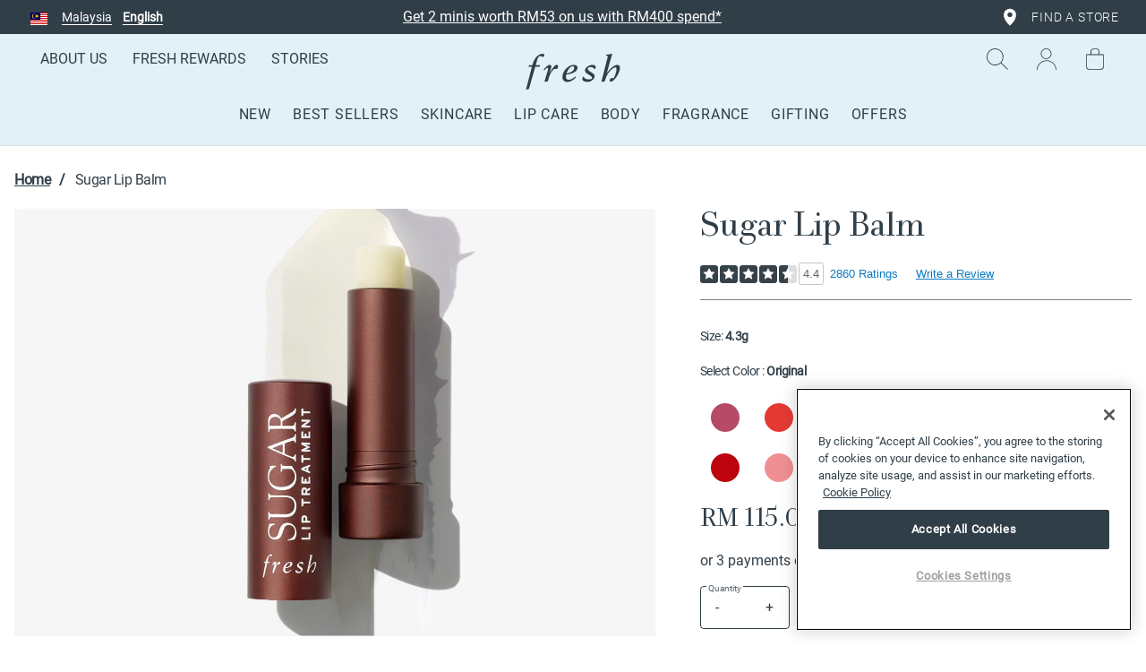

--- FILE ---
content_type: text/html;charset=UTF-8
request_url: https://www.fresh.com/my/en_MY/lip-care/sugar-lip-balm-H00006232.html
body_size: 35398
content:
<!DOCTYPE html>
<html lang="en">
<head>
<script>
window.vueCurrentActiveStates = {};
</script>


<script type="text/javascript">
(function(c,b,f,k,a){c[b]=c[b]||{};for(c[b].q=c[b].q||[];a<k.length;)f(k[a++],c[b])})(window,"extole",function (c,b){b[c]=b[c]||function (){b.q.push([c,arguments])}},["createZone"],0);
extole.createZone({
name: "overlay",
labels: ["fresh","en_MY"]
});
</script>

<!--[if gt IE 9]><!-->
<script>
    webpackPublicPath= 'https://www.fresh.com/on/demandware.static/Sites-fresh-my-Site/-/en_MY/v1769918638805/js/';
</script>
<script>//common/scripts.isml</script>
<script defer type="text/javascript" src="/on/demandware.static/Sites-fresh-my-Site/-/en_MY/v1769918638805/js/main.js"></script>
<script defer type="text/javascript" src="/on/demandware.static/Sites-fresh-my-Site/-/en_MY/v1769918638805/vue/js/chunk-vendors.js"></script>
<script defer type="text/javascript" src="/on/demandware.static/Sites-fresh-my-Site/-/en_MY/v1769918638805/vue/js/chunk-common.js"></script>
<script defer type="text/javascript" src="/on/demandware.static/Sites-fresh-my-Site/-/en_MY/v1769918638805/vue/js/mini-cart.js"></script>




    <script defer type="text/javascript" src="/on/demandware.static/Sites-fresh-my-Site/-/en_MY/v1769918638805/js/productDetail.js"
        
        >
    </script>

    <script defer type="text/javascript" src="/on/demandware.static/Sites-fresh-my-Site/-/en_MY/v1769918638805/js/custom.js"
        
        >
    </script>

    <script defer type="text/javascript" src="/on/demandware.static/Sites-fresh-my-Site/-/en_MY/v1769918638805/js/powerReviewsPdp.js"
        
        >
    </script>


    <script defer type="text/javascript" src="/on/demandware.static/Sites-fresh-my-Site/-/en_MY/v1769918638805/js/custom.js"></script>

<script>
    var GET_UNCACHEDDATA_URL = 'https://www.fresh.com/on/demandware.store/Sites-fresh-my-Site/en_MY/Account-GetUncachedData?ns=product&skipGeoRedirect=true';
    var KLARNA_EXPRESS = "https://www.fresh.com/on/demandware.store/Sites-fresh-my-Site/en_MY/Klarna-SaveExpressData";
</script>

    <script type="text/javascript" src="/on/demandware.static/Sites-fresh-my-Site/-/en_MY/v1769918638805/js/loadFirstAsyncData.js"></script>


<!--<![endif]-->



    <link rel="alternate" hreflang="en-NZ" href="https://www.fresh.com/nz/lip-care/sugar-lip-balm-H00006232.html" />

    <link rel="alternate" hreflang="th-TH" href="https://www.fresh.com/th/lip-care/sugar-lip-balm-H00006232.html" />

    <link rel="alternate" hreflang="en-AU" href="https://www.fresh.com/au/lip-care/sugar-lip-balm-H00006232.html" />

    <link rel="alternate" hreflang="fr-FR" href="https://www.fresh.com/eu/fr/soins-l%C3%A8vres/cat%C3%A9gories/soins-hydratants-teint%C3%A9s/sugar-lip-balm-H00006232.html" />

    <link rel="alternate" hreflang="en-ID" href="https://www.fresh.com/id/en_ID/lip-care/sugar-lip-balm-H00006232.html" />

    <link rel="alternate" hreflang="id-ID" href="https://www.fresh.com/id/id_ID/lip-care/sugar-lip-balm-H00006232.html" />

    <link rel="alternate" hreflang="en-GB" href="https://www.fresh.com/uk/lip-care/lip-categories/tinted-lip-treatments/sugar-lip-balm-H00006232.html" />

    <link rel="alternate" hreflang="en-US" href="https://www.fresh.com/us/lip-care/categories/tinted-lip-treatments/sugar-lip-balm-H00006232.html" />

    <link rel="alternate" hreflang="en-SG" href="https://www.fresh.com/sg/lip-care/sugar-lip-balm-H00006232.html" />

    <link rel="alternate" hreflang="en-MY" href="https://www.fresh.com/my/en_MY/lip-care/sugar-lip-balm-H00006232.html" />

    <link rel="alternate" hreflang="ms-MY" href="https://www.fresh.com/my/ms_MY/lip-care/sugar-lip-balm-H00006232.html" />

    <link rel="alternate" hreflang="en-CA" href="https://www.fresh.com/ca/en_CA/lip-care/categories/lip-treatments/sugar-lip-balm-H00006232.html" />

    <link rel="alternate" hreflang="fr-CA" href="https://www.fresh.com/ca/fr_CA/soins-l%C3%A8vres/cat%C3%A9gories/soins-des-l%C3%A8vres/baume-%C3%A0-l%C3%A8vres-teint%C3%A9-au-sucre---original-H00006232.html" />

    <link rel="alternate" hreflang="en-HK" href="https://www.fresh.com/hk/en_HK/lip-care/lip-categories/lip-treatments/sugar-lip-treatment-original-H00006232.html" />

    <link rel="alternate" hreflang="zh-HK" href="https://www.fresh.com/hk/zh_HK/%E5%94%87%E9%83%A8%E8%AD%B7%E7%90%86/%E5%88%86%E9%A1%9E/%E9%BB%83%E7%B3%96%E6%BD%A4%E8%89%B2%E8%AD%B7%E5%94%87%E8%86%8F/%E9%BB%83%E7%B3%96%E8%AD%B7%E5%94%87%E8%86%8F-H00006232.html" />

    <link rel="alternate" hreflang="en-FR" href="https://www.fresh.com/eu/en/lip-care/lip-categories/lip-treatments/sugar-lip-balm-H00006232.html" />

    <link rel="alternate" hreflang="x-default" href="https://www.fresh.com/us/lip-care/categories/tinted-lip-treatments/sugar-lip-balm-H00006232.html" />




<link rel="canonical" href="https://www.fresh.com/my/en_MY/lip-care/sugar-lip-balm-H00006232.html"/>

<noscript>


</noscript>

<meta charset=UTF-8>

<meta http-equiv="x-ua-compatible" content="ie=edge">

<meta name="viewport" content="width=device-width, initial-scale=1, minimal-ui">














<link rel="stylesheet" href="/on/demandware.static/Sites-fresh-my-Site/-/en_MY/v1769918638805/css/global.css" />


    <link rel="stylesheet" href="/on/demandware.static/Sites-fresh-my-Site/-/en_MY/v1769918638805/css/product/detail.css"  />







  <title>Sugar Lip Balm | Lip Treatment | Fresh</title>


<meta name="description" content="A 24hr hydrating lip balm powered by sugar from beet root and sugar cane that offers sheer, buildable color with a smooth, buttery texture."/>
<meta name="keywords" content="Fresh - Natural beauty cosmetic"/>



    
        <meta property="og:image" content="https://www.fresh.com/on/demandware.static/-/Sites-fresh_master_catalog/default/dw485dfba5/product_images/H00006232_main_pdp.jpg">
    

    
        <meta property="og:type" content="website">
    

    
        <meta name="twitter:title" content="Sugar Lip Balm | Fresh">
    

    
        <meta property="og:site_name" content="Fresh">
    

    
        <meta property="og:price:currency" content="MYR">
    

    
        <meta property="og:title" content="Sugar Lip Balm | Lip Treatment | Fresh">
    

    
        <meta property="og:description" content="A 24hr hydrating lip balm powered by sugar from beet root and sugar cane that offers sheer, buildable color with a smooth, buttery texture.">
    

    
        <meta name="twitter:creator" content="@freshbeauty">
    

    
        <meta name="twitter:image" content="https://www.fresh.com/on/demandware.static/-/Sites-fresh_master_catalog/default/dw485dfba5/product_images/H00006232_main_pdp.jpg">
    

    
        <meta name="twitter:site" content="@freshbeauty">
    

    
        <meta name="twitter:description" content="A 24hr hydrating lip balm powered by sugar from beet root and sugar cane that offers sheer, buildable color with a smooth, buttery texture.">
    

    
        <meta property="og:locale" content="en_FR">
    

    
        <meta property="og:url" content="https://www.fresh.com/my/en_MY/lip-care/sugar-lip-balm-H00006232.html">
    





<style type="text/css">
    @font-face {
        font-family: Roboto-Light;
        src:url("/on/demandware.static/Sites-fresh-my-Site/-/en_MY/v1769918638805/../fonts/Roboto-Light.woff2") format("woff2"),
        url("/on/demandware.static/Sites-fresh-my-Site/-/en_MY/v1769918638805/../fonts/Roboto-Light.woff") format("woff"),
        url("/on/demandware.static/Sites-fresh-my-Site/-/en_MY/v1769918638805/../fonts/Roboto-Light.otf"),
        url("/on/demandware.static/Sites-fresh-my-Site/-/en_MY/v1769918638805/../fonts/Roboto-Light.ttf") format("truetype");
        font-weight: 400;
        font-style: normal;
        font-display: fallback
    }

    @font-face {
        font-family: Custom-Body-Font;
        src:url("/on/demandware.static/Sites-fresh-my-Site/-/en_MY/v1769918638805/../fonts/Roboto-Light.woff2") format("woff2"),
        url("/on/demandware.static/Sites-fresh-my-Site/-/en_MY/v1769918638805/../fonts/Roboto-Light.woff") format("woff"),
        url("/on/demandware.static/Sites-fresh-my-Site/-/en_MY/v1769918638805/../fonts/Roboto-Light.otf"),
        url("/on/demandware.static/Sites-fresh-my-Site/-/en_MY/v1769918638805/../fonts/Roboto-Light.ttf") format("truetype");
        font-weight: 300;
        font-style: normal;
        font-display: fallback
    }

    @font-face {
        font-family: Custom-Body-Font;
        src:url("/on/demandware.static/Sites-fresh-my-Site/-/en_MY/v1769918638805/../fonts/Roboto-Regular.woff2") format("woff2"),
        url("/on/demandware.static/Sites-fresh-my-Site/-/en_MY/v1769918638805/../fonts/Roboto-Regular.woff") format("woff"),
        url("/on/demandware.static/Sites-fresh-my-Site/-/en_MY/v1769918638805/../fonts/Roboto-Regular.otf"),
        url("/on/demandware.static/Sites-fresh-my-Site/-/en_MY/v1769918638805/../fonts/Roboto-Regular.ttf") format("truetype");
        font-weight: 400;
        font-style: normal;
        font-display: fallback
    }

    @font-face {
        font-family: Custom-Heading-Font;
        src:url("/on/demandware.static/Sites-fresh-my-Site/-/en_MY/v1769918638805/../fonts/AndradePro-Regular.woff2") format("woff2"),
        url("/on/demandware.static/Sites-fresh-my-Site/-/en_MY/v1769918638805/../fonts/AndradePro-Regular.woff") format("woff"),
        url("/on/demandware.static/Sites-fresh-my-Site/-/en_MY/v1769918638805/../fonts/AndradePro-Regular.otf"),
        url("/on/demandware.static/Sites-fresh-my-Site/-/en_MY/v1769918638805/../fonts/AndradePro-Regular.ttf") format("truetype");
        font-weight: 400;
        font-style: normal;
        font-display: fallback
    }
    @font-face {
        font-family: Roboto-fallback;
        size-adjust: 100.06%;
        ascent-override: 96%;
        src: local("Arial");
    }
    @font-face {
        font-family: Andrade-Pro-Fallback;
        size-adjust: 104%;
        ascent-override: 68%;
        src: local(Times New Roman);
    }
</style>

<link rel="alternate icon" href="/on/demandware.static/Sites-fresh-my-Site/-/default/dw33206b35/images/favicons/favicon-128.ico" type="image/x-icon" />
<link rel="icon" href="/on/demandware.static/Sites-fresh-my-Site/-/default/dw4db967fe/images/favicons/favicon.svg" type="image/svg+xml" />
<link rel="mask-icon" href="/on/demandware.static/Sites-fresh-my-Site/-/default/dw4db967fe/images/favicons/favicon.svg" color="#303e48" />
<link rel="apple-touch-icon" href="/on/demandware.static/Sites-fresh-my-Site/-/default/dwba1f8cc9/images/favicons/favicon-32.png"/>
<link rel="apple-touch-icon" sizes="76x76" href="/on/demandware.static/Sites-fresh-my-Site/-/default/dwfa07dc73/images/favicons/favicon-76.png"/>
<link rel="apple-touch-icon" sizes="120x120" href="/on/demandware.static/Sites-fresh-my-Site/-/default/dw0c9a6726/images/favicons/favicon-120.png"/>
<link rel="apple-touch-icon" sizes="152x152" href="/on/demandware.static/Sites-fresh-my-Site/-/default/dwa9889fd2/images/favicons/favicon-152.png"/>
<link rel="apple-touch-icon" sizes="180x180" href="/on/demandware.static/Sites-fresh-my-Site/-/default/dw51d33064/images/favicons/favicon-180.png"/>




    
    




<script async="async" src="https://origin.extole.io/fresh/core.js"></script>








	
	
		<!-- OneTrust Cookies Consent Notice start for fresh.com -->
<script src="https://cdn.cookielaw.org/scripttemplates/otSDKStub.js" data-document-language="true" type="text/javascript" charset="UTF-8" data-domain-script="9f5f31cd-599d-460f-8abd-244039b3f54d" defer></script>
<script type="text/javascript">
function OptanonWrapper() { document.dispatchEvent(new Event('OptanonWrapper')); }
</script>
<!-- OneTrust Cookies Consent Notice end for fresh.com -->
	


    
        
    <!-- Google Tag Manager -->
    
    
    
    <script>
        var dataLayer = window.dataLayer || [];
        window.dataLayerPushed =  false;
        window.promoview_gtm = [];
        window.gtm_vars = Object.assign(JSON.parse( "{\"product\":[],\"listName\":\"undefined > H00006232\",\"listName_refined\":\"undefined > H00006232\",\"listType\":\"Cross-sell\"}" ), window.gtm_vars || {});
        window.gtm_globalvars = Object.assign(JSON.parse( "{\"currencyCode\":\"MYR\",\"pageType\":\"Product Page\",\"localePath\":\"my/en_MY\"}" ), window.gtm_globalvars || {});
        window.gtm_pagecontext = {"title":"Sugar Lip Balm | Lip Treatment | Fresh","productID":"H00006232","type":"product","ns":"product"};
        <!-- Data Layer, to place before all other tracking codes, in the header -->

        function dataLayerPush() {
            window.dataLayerPushed = true;
            dataLayer.push(window.gtm_globalvars);

            if (gtm_pagecontext.ns == 'orderconfirmation') {
                var orderdetails = window.gtm_vars.orderdetails;
                var orderEvent = {
                    "coupon": orderdetails.coupon,
                    "isGiftWrapped": orderdetails.isGiftWrapped,
                    "isGiftMessage": orderdetails.isGiftMessage,
                    "isGiftVideo": orderdetails.isGiftVideo,
                    "paymentType": orderdetails.paymentType,
                    "shippingType": orderdetails.shippingType,
                    "transactionCoupon": orderdetails.transactionCoupon,
                    "transactionCouponAmount": orderdetails.transactionCouponAmount,
                    "transactionId": orderdetails.transactionId,
                    "transactionShipping": orderdetails.transactionShipping,
                    "transactionTax": orderdetails.transactionTax,
                    "transactionTotal": orderdetails.transactionTotal,
                    "transactionTotalDiscount": orderdetails.transactionTotalDiscount,
                    "transactionTotalPaidByCustomer" : orderdetails.transactionTotalPaidByCustomer,
                    "orderLevelDiscountAmount": orderdetails.transactionOrderLevelDiscount,
                    "products" : window.gtm_vars.product
                }
                dataLayer.push(orderEvent);
            }

            if (gtm_pagecontext.ns == 'product') {
                var productEvent =  {
                        "eeAction": 'eeProductDetail',
                        "products": [{"franchise":"sugarliptreatment","id":"H00006232","productMasterId":"sltbalms","name":"Sugar Lip Balm","brand":"Fresh","productType":"Regular Product","productStock":"In stock","category":"","categoryId":"","productMidCategory":"","productFlag":"","variant":"4.3g","isBundle":"no","discountType":"No Discount","isDiscounted":false,"discount":0,"price":115,"currencyCode":"MYR","isEngraved":"no"}] // can only contain one product
                };
                dataLayer.push(productEvent);
            }

            var includeScript = true;
            var excludedGTMAgents = [];
            if (excludedGTMAgents) {
                for (var i in excludedGTMAgents) {
                    if (navigator.userAgent.indexOf(excludedGTMAgents[i]) !== -1) {
                        includeScript = false;
                    }
                }
            }

            if (includeScript) {
                <!-- Google Tag Manager Snippet-->
                (function(w,d,s,l,i){w[l]=w[l]||[];w[l].push({'gtm.start':
                new Date().getTime(),event:'gtm.js'});var f=d.getElementsByTagName(s)[0],
                j=d.createElement(s),dl=l!='dataLayer'?'&l='+l:'';j.async=true;j.src=
                'https://www.googletagmanager.com/gtm.js?id='+i+dl;f.parentNode.insertBefore(j,f);
                })(window,document,'script','dataLayer','GTM-K572B9P');
            }
        }
        if (window.UNCACHED_DATA) {
            dataLayerPush();
        } else {
            window.addEventListener('uncachedDataLoaded', function () {
                if (!window.dataLayerPushed) {
                    dataLayerPush();
                }
            });
        }
    </script>
    <!-- End Google Tag Manager -->


    





    <script defer type="text/javascript" src="https://js-cdn.dynatrace.com/jstag/15a8a271790/bf39425mro/32dc90ad1ab7a3ce_complete.js" crossorigin="anonymous" defer></script>




<script type="text/javascript">


(function(){
window.ShopRunnerResources = {"SHOPRUNNER_SINGLE_SHIPPING_ADDRESS":"dwfrm_singleshipping_shippingAddress","SHOPRUNNER_STAGING_CONTENT":"staging-content.shoprunner.com","SHOPRUNNER_CONTENT_URL":"content.shoprunner.com","SHOPRUNNER_STORE_ID_INDEX":"SREDID=","SHOPRUNNER_COOKIE_TOKEN":"sr_token","SHOPRUNNER_CHECKOUT_API_ENDPOINT":"?method=getPRCart&pid=","SHOPRUNNER_CHECKOUT_API_QUANTITY_ENDPOINT":"shoprunener.chcekout.api.quantity.endpoint","SHOPRUNNER_CHECKOUT_API_DEFAULT_ENDPOINT":"?method=getPRCart"};
window.ShopRunnerUrls = {"SHOPRUNNER_START_CHECKOUT":"https://www.fresh.com/on/demandware.store/Sites-fresh-my-Site/en_MY/ShopRunner-StartPRCheckout","SHOPRUNNER_VALIDATE_TOKEN":"https://www.fresh.com/on/demandware.store/Sites-fresh-my-Site/en_MY/ShopRunner-ValidateToken","SHOPRUNNER_SIGNOUT":"https://www.fresh.com/on/demandware.store/Sites-fresh-my-Site/en_MY/ShopRunner-SignOutSR"};
}());
</script>


<script type="text/javascript">//<!--
/* <![CDATA[ (head-active_data.js) */
var dw = (window.dw || {});
dw.ac = {
    _analytics: null,
    _events: [],
    _category: "",
    _searchData: "",
    _anact: "",
    _anact_nohit_tag: "",
    _analytics_enabled: "true",
    _timeZone: "Asia/Kuala_Lumpur",
    _capture: function(configs) {
        if (Object.prototype.toString.call(configs) === "[object Array]") {
            configs.forEach(captureObject);
            return;
        }
        dw.ac._events.push(configs);
    },
	capture: function() { 
		dw.ac._capture(arguments);
		// send to CQ as well:
		if (window.CQuotient) {
			window.CQuotient.trackEventsFromAC(arguments);
		}
	},
    EV_PRD_SEARCHHIT: "searchhit",
    EV_PRD_DETAIL: "detail",
    EV_PRD_RECOMMENDATION: "recommendation",
    EV_PRD_SETPRODUCT: "setproduct",
    applyContext: function(context) {
        if (typeof context === "object" && context.hasOwnProperty("category")) {
        	dw.ac._category = context.category;
        }
        if (typeof context === "object" && context.hasOwnProperty("searchData")) {
        	dw.ac._searchData = context.searchData;
        }
    },
    setDWAnalytics: function(analytics) {
        dw.ac._analytics = analytics;
    },
    eventsIsEmpty: function() {
        return 0 == dw.ac._events.length;
    }
};
/* ]]> */
// -->
</script>
<script type="text/javascript">//<!--
/* <![CDATA[ (head-cquotient.js) */
var CQuotient = window.CQuotient = {};
CQuotient.clientId = 'bdjq-fresh-my';
CQuotient.realm = 'BDJQ';
CQuotient.siteId = 'fresh-my';
CQuotient.instanceType = 'prd';
CQuotient.locale = 'en_MY';
CQuotient.fbPixelId = '__UNKNOWN__';
CQuotient.activities = [];
CQuotient.cqcid='';
CQuotient.cquid='';
CQuotient.cqeid='';
CQuotient.cqlid='';
CQuotient.apiHost='api.cquotient.com';
/* Turn this on to test against Staging Einstein */
/* CQuotient.useTest= true; */
CQuotient.useTest = ('true' === 'false');
CQuotient.initFromCookies = function () {
	var ca = document.cookie.split(';');
	for(var i=0;i < ca.length;i++) {
	  var c = ca[i];
	  while (c.charAt(0)==' ') c = c.substring(1,c.length);
	  if (c.indexOf('cqcid=') == 0) {
		CQuotient.cqcid=c.substring('cqcid='.length,c.length);
	  } else if (c.indexOf('cquid=') == 0) {
		  var value = c.substring('cquid='.length,c.length);
		  if (value) {
		  	var split_value = value.split("|", 3);
		  	if (split_value.length > 0) {
			  CQuotient.cquid=split_value[0];
		  	}
		  	if (split_value.length > 1) {
			  CQuotient.cqeid=split_value[1];
		  	}
		  	if (split_value.length > 2) {
			  CQuotient.cqlid=split_value[2];
		  	}
		  }
	  }
	}
}
CQuotient.getCQCookieId = function () {
	if(window.CQuotient.cqcid == '')
		window.CQuotient.initFromCookies();
	return window.CQuotient.cqcid;
};
CQuotient.getCQUserId = function () {
	if(window.CQuotient.cquid == '')
		window.CQuotient.initFromCookies();
	return window.CQuotient.cquid;
};
CQuotient.getCQHashedEmail = function () {
	if(window.CQuotient.cqeid == '')
		window.CQuotient.initFromCookies();
	return window.CQuotient.cqeid;
};
CQuotient.getCQHashedLogin = function () {
	if(window.CQuotient.cqlid == '')
		window.CQuotient.initFromCookies();
	return window.CQuotient.cqlid;
};
CQuotient.trackEventsFromAC = function (/* Object or Array */ events) {
try {
	if (Object.prototype.toString.call(events) === "[object Array]") {
		events.forEach(_trackASingleCQEvent);
	} else {
		CQuotient._trackASingleCQEvent(events);
	}
} catch(err) {}
};
CQuotient._trackASingleCQEvent = function ( /* Object */ event) {
	if (event && event.id) {
		if (event.type === dw.ac.EV_PRD_DETAIL) {
			CQuotient.trackViewProduct( {id:'', alt_id: event.id, type: 'raw_sku'} );
		} // not handling the other dw.ac.* events currently
	}
};
CQuotient.trackViewProduct = function(/* Object */ cqParamData){
	var cq_params = {};
	cq_params.cookieId = CQuotient.getCQCookieId();
	cq_params.userId = CQuotient.getCQUserId();
	cq_params.emailId = CQuotient.getCQHashedEmail();
	cq_params.loginId = CQuotient.getCQHashedLogin();
	cq_params.product = cqParamData.product;
	cq_params.realm = cqParamData.realm;
	cq_params.siteId = cqParamData.siteId;
	cq_params.instanceType = cqParamData.instanceType;
	cq_params.locale = CQuotient.locale;
	
	if(CQuotient.sendActivity) {
		CQuotient.sendActivity(CQuotient.clientId, 'viewProduct', cq_params);
	} else {
		CQuotient.activities.push({activityType: 'viewProduct', parameters: cq_params});
	}
};
/* ]]> */
// -->
</script>


   <script type="application/ld+json">
       {"@context":"http://schema.org/","@type":"Product","@id":"https://www.fresh.com/my/en_MY/lip-care/sugar-lip-balm-H00006232.html","name":"Sugar Lip Balm","description":"A 24hr hydrating lip balm powered by sugar from beet root and sugar cane that offers sheer, buildable color with a smooth, buttery texture.","mpn":"H00006232","sku":"H00006232","brand":{"@type":"Brand","name":"Fresh"},"image":["https://www.fresh.com/dw/image/v2/BDJQ_PRD/on/demandware.static/-/Sites-fresh_master_catalog/default/dw485dfba5/product_images/H00006232_main_pdp.jpg?sw=800&sh=800&bgcolor=F7F7F8&sfrm=jpg","https://www.fresh.com/dw/image/v2/BDJQ_PRD/on/demandware.static/-/Sites-fresh_master_catalog/default/dw61d9ed3a/product_images/H00006232_texture.jpg?sw=800&sh=800&bgcolor=F7F7F8&sfrm=jpg"],"offers":{"url":{},"@type":"Offer","priceCurrency":"MYR","price":"115.00","availability":"http://schema.org/InStock"}}
   </script>



	<script type="application/ld+json">
		{"@context":"http://schema.org/","@type":"BreadcrumbList","itemListElement":[{"@type":"ListItem","position":1,"name":"Sugar Lip Balm","item":{"@id":"https://www.fresh.com/my/en_MY/lip-care/sugar-lip-balm-H00006232.html"}}]}
    </script>








</head>
<body class="customloader-class product" data-spy="scroll" data-target="#sub-nav" data-offset="161" data-subnav="true"
>


<script>
    function setConsent (value) {
        DY.userActiveConsent = { accepted: value };
        DYO.ActiveConsent.updateConsentAcceptedStatus(value);
        var d = new Date();
        d.setTime(d.getTime() + (7200*24*60*60*1000));
        let expires = 'expires=' + d.toUTCString();
        document.cookie = 'dyConsentValue=' + value + ';' + expires + ';path=/';
    }

    document.addEventListener('OptanonWrapper', () => {
        if (OnetrustActiveGroups && OnetrustActiveGroups.indexOf('C0003') !== -1) {
            setConsent(true);
        } else {
            setConsent(false);
        }
    });
</script>









<link rel="dns-prefetch" href="//cdn.dynamicyield.com">
<link rel="dns-prefetch" href="//st.dynamicyield.com">
<link rel="dns-prefetch" href="//rcom.dynamicyield.com">
<script type="text/javascript">
// <![CDATA[
window.DY = window.DY || {};
if("en_MY" === "null") {
DY.recommendationContext = {type: "PRODUCT"};
} else {
DY.recommendationContext = {type: "PRODUCT", lng: "en_MY"};
}
if(DY.recommendationContext.type != "OTHER" && DY.recommendationContext.type != "HOMEPAGE") {
var data = "H00006232"
DY.recommendationContext.data = data.split(',')
}
window.dyObj = {
dyOnload: function () {
document.dispatchEvent(new Event("dyLoaded"));
}
}
// ]]>
</script>
<script  type="text/javascript"src="//cdn.dynamicyield.com/api/8773660/api_dynamic.js" defer></script>
<script  type="text/javascript"src="//cdn.dynamicyield.com/api/8773660/api_static.js" defer onload = "dyObj.dyOnload()"></script>
<div>
    <input id="dyglobalheader" type="hidden" value="/on/demandware.store/Sites-fresh-my-Site/en_MY/DynamicYield-GetAPIProperties" />
</div>
<script defer src="/on/demandware.static/Sites-fresh-my-Site/-/en_MY/v1769918638805/js/dynamicyield.js"></script>


<span class="dy_enable d-none" aria-hidden="true">true</span>

<input type="hidden" name="dyDefaultConsent" id="dyDefaultConsent" value="true"/>



<div>
<a href="#SkipNav" id="skip" class="sr-only sr-only-focusable" aria-label="Skip to Main Content">Skip to Main Content</a>
</div>





<script>
    window.vue = Object.assign(window.vue || {});
    //GLOBAL STUFF
    function updateWindowVueProperties(...args) {
        window.vue = Object.assign(window.vue || {});
        for (const arg of args) {
            Object.keys(arg).forEach((property) => {
                window.vue[property] = Object.assign(window.vue[property] || {}, arg[property]);
            })
        }
    }

    window.miniCart = {
        customPreferences: {
            miniCartDesktopShownPeriod : 4,
            miniCartMobileShownPeriod : 5,
        },
        translations: {
            'label.added.to.bag': "Added to bag",
            'label.close.minicart': "Close Minicart",
            'label.close.minicart.notification': "Close minicart notification",
        },
        variables: {
            mobileBreakpointWidth: 847,
        }
    }

    const defaultPath = new URL("https://www.fresh.com/my/en_MY/cart").pathname;
    const checkoutPath = new URL("https://www.fresh.com/my/en_MY/checkoutbegin").pathname;

    window.global = {
        actionURLs: {
            'Account-Create': "https://www.fresh.com/on/demandware.store/Sites-fresh-my-Site/en_MY/Account-Create",
            'Account-CreateWitheCRM': "https://www.fresh.com/my/en_MY/accountcreate",
            'BYOS-Landing': "https://www.fresh.com/my/en_MY/buildyourgift",
            'Cart-AddProduct': "https://www.fresh.com/on/demandware.store/Sites-fresh-my-Site/en_MY/Cart-AddProduct",
            'Cart-Get': "https://www.fresh.com/on/demandware.store/Sites-fresh-my-Site/en_MY/Cart-Get",
            'Cart-GetContentSlot': "https://www.fresh.com/on/demandware.store/Sites-fresh-my-Site/en_MY/Cart-GetContentSlot",
            'Cart-RemoveCouponLineItem': "https://www.fresh.com/on/demandware.store/Sites-fresh-my-Site/en_MY/Cart-RemoveCouponLineItem",
            'Cart-RemoveProductLineItem': "https://www.fresh.com/on/demandware.store/Sites-fresh-my-Site/en_MY/Cart-RemoveProductLineItem",
            'Cart-Show': "https://www.fresh.com/my/en_MY/cart",
            'Cart-UpdateQuantity': "https://www.fresh.com/on/demandware.store/Sites-fresh-my-Site/en_MY/Cart-UpdateQuantity",
            'Checkout-Login': "https://www.fresh.com/my/en_MY/checkoutlogin",
            'Home-Show': "https://www.fresh.com/my/en_MY/home",
            'Login-Show': "https://www.fresh.com/my/en_MY/login",
            'Page-IncludePageDesginer': "https://www.fresh.com/on/demandware.store/Sites-fresh-my-Site/en_MY/Page-IncludePageDesginer",
            'PassAuthID-CreateAccount': "https://www.fresh.com/on/demandware.store/Sites-fresh-my-Site/en_MY/PassAuthID-CreateWitheCRM",
            'SmartOrderRefillController-UpdateCartProductRefillInformation': "https://www.fresh.com/on/demandware.store/Sites-fresh-my-Site/en_MY/SmartOrderRefillController-UpdateCartProductRefillInformation",
            'AdyenPaypal-OnSubmit': "https://www.fresh.com/on/demandware.store/Sites-fresh-my-Site/en_MY/AdyenPaypal-OnSubmit",
            'AdyenPaypal-OnAdditionalDetails': "https://www.fresh.com/on/demandware.store/Sites-fresh-my-Site/en_MY/AdyenPaypal-OnAdditionalDetails",
            'AdyenPaypal-OnUpdateOrder': "https://www.fresh.com/on/demandware.store/Sites-fresh-my-Site/en_MY/AdyenPaypal-OnUpdateOrder",
            'AdyenPaypal-OnShopperDetails': "https://www.fresh.com/on/demandware.store/Sites-fresh-my-Site/en_MY/AdyenPaypal-OnShopperDetails",
            'AdyenPaypal-Cancel': "https://www.fresh.com/on/demandware.store/Sites-fresh-my-Site/en_MY/AdyenPaypal-Cancel",
            'AbandonedCart-Update': "https://www.fresh.com/on/demandware.store/Sites-fresh-my-Site/en_MY/AbandonedCart-Update"
        },
        customPreferences: {
            allowEmployeeForReplenishment: false,
            dyEnabled : true,
            enableGDPR: false,
            enableGtm : true,
            FRESH_usePassAuthID: false,
            giftBoxItemID : "7429009834",
            INFOWARE_loyaltyEnable: true,
            klarnaEnvironment: "playground",
            klarnaExpressEnabled: false,
            klarnaMID: "null",
            showEarningPoints: false,
            SorEnabled: false,
            abandonedCartEnabled: false
        },
        contentSlots: {},
        translations: {
            'earningPointsTextLogged': ``,
            'earningPointsTextNotLogged': ``,
            'earningPointsSignIn': ``,
            'earningPointsConjunction': ``,
            'earningPointsJoinRewards': ``,
            'button.addtocart': "Add To Bag",
            'button.change.quantity': "Change Quantity",
            'button.checkout': "Checkout",
            'button.viewbag': "View Bag",
            'byos.productto': "{0}''s Gift",
            'cart.maximum.quantity.exceeded': "NOT AVAILABLE",
            'cart.item.notavailable': "Not available",
            'cart.out.of.cart': "OUT OF STOCK",
            'check.gift.header.wrapping': `Gift Wrapping`,
            'content.asset.gdpr.payment.label': `I have read and accept the <a style="text-decoration:underline;" target="_blank" href="https://www.fresh.com/my/en_MY/customer-service/TermsAndConditions.html">terms and conditions</a>.`,
            'content.asset.replenishment.cart.alert': `<strong>AUTO-REPLENISH: </strong>You have a replenishment product in your cart, to complete this order, you will need to login or create an account. Credit &amp; debit cards are the only available forms of payment for replenishment orders. By clicking <strong>&ldquo;Begin Checkout&rdquo;</strong> you consent to our Auto-Replenish <strong>Terms of Use</strong> and authorize us to charge you on a recurring basis at the intervals above until you cancel. To cancel, go to the Auto-Replenish section of the <strong>My Account</strong> page on fresh.com.`,
            'content.asset.smart.refill':  "Auto-Replenish: Save 10%",
            'error.gratis.mix.not.eligible': "Checkout is not available with a combination of gratis and non-gratis eligible items. Please update your cart.",
            'error.gratis.not.eligible': "Your cart is over your Gratis quota",
            'error.items.notavailable': "Some items are not currently available in your cart.",
            'field.engravedtext':"Text",
            'global.qty': "Qty:",
            'heading.gift.message': `Gift Message:`,
            'label.added': "Added",
            'label.bagempty': "Your Bag is Empty",
            'label.custom.engraving': "Custom Engraving",
            'label.number.item.in.cart': "{0} Item",
            'label.number.items.in.cart': "{0} Items",
            'label.or': "or",
            'label.orderdetails.Qty': "qty:",
            'label.quantity': "Quantity",
            'label.remove': "Remove",
            'label.reward.message.join': "Join Fresh Rewards",
            'label.select.delivery.interval': "label.select.delivery.interval",
            'label.select.delivers.every': "label.smartorderrefill.deliversevery",
            'label.signin': "Sign In",
            'label.smartorderrefill.deliversevery': "label.smartorderrefill.deliversevery",
            'label.smartorderrefill.product.recommeded.interval': "label.smartorderrefill.product.recommeded.interval",
            'label.total.price': "Total",
            'label.viewxitems': "View {0} items",
            'label.warning.hazardous.products': "Your order contains Hazardous Materials (sprays-alcohol), your order can only be shipped through expedited parcel service.",
            'label.warning.max.quantity.exceeded': "NOT AVAILABLE - There are items in your bag that are currently not available, please change quantity or remove from your bag.",
            'label.warning.out.of.stock': "OUT OF STOCK - There are items in your bag that are out of stock, please change quantity or remove from your bag. ",
            'label.warning.replenishment': `You have one or more replenishment items in your shopping bag. Please <span class="{0}">sign-in</span> or <span class="{0}"> create an account </span> to complete your order.  `,
            'link.edit.box': "Edit Box",
            'link.edit.item': "Edit",
            'msg.promo.code.not.applied': "This code is not eligible on this order.",
            'placholder.text.promo.code.input': "Enter Promo Code",
            'product.summary.gift.video.message.header': `Gift Message - Video`,
            'refill.multiple.month': "refill.multiple.month",
            'refill.multiple.months': "refill.multiple.months",
            'smartorderrefill.checkbox.description': "smartorderrefill.checkbox.description",
            'smartorderrefill.help.label': "smartorderrefill.help.label",
            'smartorderrefill.sorproduct.subscription.message': `smartorderrefill.sorproduct.subscription.message`,
            'text.edit.line.item': "Edit product {0}",
            'title.checkout.inyourbag': `In your bag`,
            'title.your.shopping.cart': "Your Bag",
            'reduced.from': "Price reduced from",
            'reduced.to': "to",
            'error.process.request': "Sorry, there was an issue processing your request. Please try again later.",
        },
        variables: {
            freePrice: "RM 0.00",
            locale : "en_MY",
            staticImagesFolder : "/on/demandware.static/Sites-fresh-my-Site/-/en_MY/v1769918638805/images/",
            svgPath : "/on/demandware.static/-/Library-Sites-Fresh-SharedLibrary/default/dw2c829bed/images/svgsymbols.svg",
        },
        paths : {
            '/' : defaultPath,
            '/checkout' : checkoutPath
        }
    }

    window.global.variables.adyenPreferences = {
        currency: "MYR",
        adyenCheckoutUrl: "https://checkoutshopper-live.adyen.com/checkoutshopper/sdk/5.63.0/adyen.js",
        adyenClientKey: "live_XDAAR6ZBQFHM7FFWDPUGBV7LD44SGDYW",
        environment: "live",
        ppExpressEnabled: false,
        paypalIntent: "capture",
    }

    updateWindowVueProperties(window.global, window.miniCart)
    // GLOBALSTUFF
</script>


	 


	
<script>
    window.vue.contentSlots["cart-promos"] = {}
</script>
    
    <script>
    window.vue.contentSlots["cart-promos"]["cart-free-shipping"] = "cart-free-shipping";
    // window.cartTranslations["cart-free-shipping"] = "Spend {0} more to qualify for FREE shipping"
    window.vue.translations["cart-free-shipping"] = 'Spend {0} more to qualify for FREE shipping'
    </script>
    
    <script>
    window.vue.contentSlots["cart-promos"]["cart-free-shipping-qualify"] = "cart-free-shipping-qualify";
    // window.cartTranslations["cart-free-shipping-qualify"] = "You qualify for free shipping!"
    window.vue.translations["cart-free-shipping-qualify"] = 'You qualify for free shipping!'
    </script>
    
 
	
<div class="page  " id="page" data-action="Product-Show" data-querystring="pid=H00006232" data-attr-image="/on/demandware.static/-/Sites-fresh-MY/default/dw2694b964/loading-animator.svg">
<span class="enable_gtm d-none" aria-hidden="true">true</span>
<input type="hidden" class="staticSymbolsPath" value="/on/demandware.static/-/Library-Sites-Fresh-SharedLibrary/default/dw2c829bed/images/svgsymbols.svg"/>
<span class="enable_refinementURL d-none" aria-hidden="true">true</span>
<span class="enable_hCaptcha d-none" aria-hidden="true">false</span>
<span class="enable_loyaltyEnrollmentForGuest d-none" aria-hidden="true">false</span>
























    

























    
        <span id="extole_zone_global_header"></span>
    
    
    <script>
        /* Start Extole */
          (function(c,e,k,l,a){c[e]=c[e]||{};for(c[e].q=c[e].q||[];a<l.length;)k(l[a++],c[e])})(window,"extole",function(c,e){e[c]=e[c]||function(){e.q.push([c,arguments])}},["createZone"],0);
          /* End Extole */

         extole.createZone({"name":"global_header","labels":["fresh","en_MY"],"element_id":"extole_zone_global_header"});
    </script>



<header id="header" class="sticky-top">
    <div class="header-banner" role="banner">
        
        <input type="hidden" data-email-parse-errormsg="Please enter a valid E-Mail address" class="sitename" value="en_MY" name="lang" />
        <input type="hidden" class="navgationDropdownDelay" value="300" />
        <div class="country-selector-container text-left d-none d-xl-block">
            


















<side-drawer-button data-target="#country-selector-drawer">
    <button class="country-selector-wrapper" slot="content"
        data-country-name="Malaysia"
        id="country-selector-flg"
        aria-label="country selector">
        <em class="flag-icon flag-icon-my" aria-hidden="true"></em>
        <span class="country-text" aria-label="Current country">Malaysia</span>
        <span class="country-h-language" aria-label="Current language">English</span>
    </button>
</side-drawer-button>
        </div>
        <div class="overflow-hidden">
            
            
                
	 


	
    
        
        
            <div id="header-global-banner" class="page-designer-asset" data-cid="MY_promo-banner">
                


<link rel="stylesheet" href="/on/demandware.static/Sites-fresh-my-Site/-/en_MY/v1769918638805/css/headerColor.css" />
<style>
:root {
--promo-background-color: #303e48;
--promo-text-color: #fff;
--promo-text-hover-color: #fff;
--header-background-color: #e3f0f8;
--header-text-color: #303e48;
--header-text-hover-color: #11161a;
--menu-background-color: #fff;
--menu-text-color: #303e48;
--menu-text-hover-color: #303e48;
--menu-sec-background-color: #f7f7f7;
--menu-sec-text-color: #303e48;
--menu-sec-text-hover-color: #11161a;
}
</style>


<div id="MY_promo-banner" class=""><div class="promo-banner-module content-module"><div class="slider-carousel autoplay" data-config="{&quot;effect&quot;:&quot;fade&quot;,&quot;loop&quot;:true,&quot;centeredSlides&quot;:true,&quot;slidesPerView&quot;:1,&quot;autoplay&quot;:{&quot;delay&quot;:5000,&quot;pauseOnMouseEnter&quot;:false,&quot;disableOnInteraction&quot;:false}}"
        id="5bec8bdce54d29d0ac7647ce5d">
    <ul class="swiper-wrapper mb-0"><li class="swiper-slide full-slide">
    <style>
        [data-id=cta-a4ea96ba996f971d65b6073bbd] {
             color:#FFFFFF !important;
        }
    </style>



    <style>
        [data-id=cta-a4ea96ba996f971d65b6073bbd]:hover {
             color:#FFFFFF !important;
        }
        [data-id=cta-a4ea96ba996f971d65b6073bbd]:active {
             color:#FFFFFF !important;
        }
    </style>



    <div class="cta justify-content-center mb-0 d-flex">



    <a href="https://www.fresh.com/my/en_MY/best-sellers"
        data-id="cta-a4ea96ba996f971d65b6073bbd"
        class="btn btn-link"
        
        
    >
        15% off your first online order with code: NEW15
    </a>



    </div>



    <div class="pause-button-wrapper" aria-live="assertive">
    <button class="pause-play-btn" type="button" data-pause-label="Pause Slider" 
        data-play-label="Play Slider" data-status="pause" aria-label="Pause Slider">
        <span class="icon-play">
            <svg class="svg-icon chevron-svg decorative-icon" focusable="false" aria-hidden="true" role="img">
                <use xlink:href="/on/demandware.static/-/Library-Sites-Fresh-SharedLibrary/default/dw2c829bed/images/svgsymbols.svg#play-circle"></use>
            </svg>
        </span>
        <span class="icon-pause">
            <svg class="svg-icon chevron-svg decorative-icon" focusable="false" aria-hidden="true" role="img">
                <use xlink:href="/on/demandware.static/-/Library-Sites-Fresh-SharedLibrary/default/dw2c829bed/images/svgsymbols.svg#pause-circle"></use>
            </svg>
        </span>
    </button>
</div>
    

</li><li class="swiper-slide full-slide">
    <style>
        [data-id=cta-876f6db1096eef05ed86f2768d] {
             color:#FFFFFF !important;
        }
    </style>



    <style>
        [data-id=cta-876f6db1096eef05ed86f2768d]:hover {
             color:#FFFFFF !important;
        }
        [data-id=cta-876f6db1096eef05ed86f2768d]:active {
             color:#FFFFFF !important;
        }
    </style>



    <div class="cta justify-content-center mb-0 d-none d-md-flex d-flex d-md-none">



    <a href="https://www.fresh.com/my/en_MY/best-sellers"
        data-id="cta-876f6db1096eef05ed86f2768d"
        class="btn btn-link"
        
        
    >
        Get 2 minis worth RM53 on us with RM400 spend*
    </a>



    </div>



    <div class="pause-button-wrapper" aria-live="assertive">
    <button class="pause-play-btn" type="button" data-pause-label="Pause Slider" 
        data-play-label="Play Slider" data-status="pause" aria-label="Pause Slider">
        <span class="icon-play">
            <svg class="svg-icon chevron-svg decorative-icon" focusable="false" aria-hidden="true" role="img">
                <use xlink:href="/on/demandware.static/-/Library-Sites-Fresh-SharedLibrary/default/dw2c829bed/images/svgsymbols.svg#play-circle"></use>
            </svg>
        </span>
        <span class="icon-pause">
            <svg class="svg-icon chevron-svg decorative-icon" focusable="false" aria-hidden="true" role="img">
                <use xlink:href="/on/demandware.static/-/Library-Sites-Fresh-SharedLibrary/default/dw2c829bed/images/svgsymbols.svg#pause-circle"></use>
            </svg>
        </span>
    </button>
</div>
    

</li><li class="swiper-slide full-slide">
    <style>
        [data-id=cta-7da63777a12622f98ad15413dc] {
             color:#ffffff !important;
        }
    </style>



    <style>
        [data-id=cta-7da63777a12622f98ad15413dc]:hover {
             color:#ffffff !important;
        }
        [data-id=cta-7da63777a12622f98ad15413dc]:active {
             color:#ffffff !important;
        }
    </style>



    <div class="cta justify-content-center mb-0 d-flex">



    <a href="https://www.fresh.com/my/en_MY/search?cgid=hand-creams"
        data-id="cta-7da63777a12622f98ad15413dc"
        class="btn btn-link"
        
        
    >
        Free mini Sugar Rosé Lip Balm with purchase of Rose moisturizers* 
    </a>



    </div>



    <div class="pause-button-wrapper" aria-live="assertive">
    <button class="pause-play-btn" type="button" data-pause-label="Pause Slider" 
        data-play-label="Play Slider" data-status="pause" aria-label="Pause Slider">
        <span class="icon-play">
            <svg class="svg-icon chevron-svg decorative-icon" focusable="false" aria-hidden="true" role="img">
                <use xlink:href="/on/demandware.static/-/Library-Sites-Fresh-SharedLibrary/default/dw2c829bed/images/svgsymbols.svg#play-circle"></use>
            </svg>
        </span>
        <span class="icon-pause">
            <svg class="svg-icon chevron-svg decorative-icon" focusable="false" aria-hidden="true" role="img">
                <use xlink:href="/on/demandware.static/-/Library-Sites-Fresh-SharedLibrary/default/dw2c829bed/images/svgsymbols.svg#pause-circle"></use>
            </svg>
        </span>
    </button>
</div>
    

</li></ul>
</div>

</div></div>

            </div>
        
    
 
	
            
        </div>
        <div class="store-finder-container d-none d-xl-flex">
            <div class="header-store-locator">
                
    
    <div class="content-asset"><!-- dwMarker="content" dwContentID="dcdde6b233eb225b3598405ab3" -->
        <div class="store-finder"><a href="https://www.fresh.com/my/en_MY/stores">
<span class="icon-store-locator">
<svg class="svg-icon store-locator-svg decorative-icon" aria-label="Find a store" focusable="false" aria-hidden="true" role="img">
<use xlink:href="https://www.fresh.com/on/demandware.static/-/Library-Sites-Fresh-SharedLibrary/default/dw2c829bed/images/svgsymbols.svg#store-locator-filled"/>
</svg></span><span class="store-finder-text">Find a store</span></a>
</div>

<style>
#extole-7156505106227905139 { display:none !important; } 
.pd-btm-section {max-width: 100%;}
</style>
    </div> <!-- End content-asset -->



            </div>
        </div>
    </div>

    <nav>
        <div class="header">
            <div class="navbar-header row">
                <div class="header-left col-4 d-flex">
                    


















<div class="small-menu-container d-none d-xl-block">
    <ul class="small-menu-brief d-none d-xl-flex">
        
            <li class="small-cat-container">
                
                    <a href="https://www.fresh.com/my/en_MY/aboutus.html" class="cat-top">ABOUT US</a>
                    <button
                        class="menu-dropdown d-none d-xl-inline-block"
                        aria-haspopup="true"
                        aria-expanded="false"
                        aria-label="About Us"
                        aria-controls="submenu-null">
                        


<svg class="svg-icon chevron-svg  " aria-label="chevron"


 >
<use href="/on/demandware.static/-/Library-Sites-Fresh-SharedLibrary/default/dw2c829bed/images/svgsymbols.svg#chevron"/>
</svg>
                    </button>
                    <ul id="submenu-null" class="small-menu-dropdown" role="menu" tabindex="-1">
                        
                            <li class="small-menu-item" role="none">
                                <div class="sub-cat-name">
                                    <a class="sub-cat" href="https://www.fresh.com/my/en_MY/aboutus.html" role="menuitem">
                                        Our Story
                                    </a>
                                </div>
                                <div class="sub-cat-description">
                                    
                                </div>
                            </li>
                        
                    </ul>
                
            </li>
        
            <li class="small-cat-container">
                
                    <a href="/my/en_MY/fresh-rewards" class="cat-top">FRESH REWARDS</a>
                    <button
                        class="menu-dropdown d-none d-xl-inline-block"
                        aria-haspopup="true"
                        aria-expanded="false"
                        aria-label="Fresh Rewards"
                        aria-controls="submenu-null">
                        


<svg class="svg-icon chevron-svg  " aria-label="chevron"


 >
<use href="/on/demandware.static/-/Library-Sites-Fresh-SharedLibrary/default/dw2c829bed/images/svgsymbols.svg#chevron"/>
</svg>
                    </button>
                    <ul id="submenu-null" class="small-menu-dropdown" role="menu" tabindex="-1">
                        
                            <li class="small-menu-item" role="none">
                                <div class="sub-cat-name">
                                    <a class="sub-cat" href="https://www.fresh.com/my/en_MY/Fresh-Rewards.html" role="menuitem">
                                        Fresh Family Rewards Program
                                    </a>
                                </div>
                                <div class="sub-cat-description">
                                    
                                </div>
                            </li>
                        
                            <li class="small-menu-item" role="none">
                                <div class="sub-cat-name">
                                    <a class="sub-cat" href="https://www.fresh.com/my/en_MY/fresh-services-my.html" role="menuitem">
                                        Book Your Services
                                    </a>
                                </div>
                                <div class="sub-cat-description">
                                    
                                </div>
                            </li>
                        
                    </ul>
                
            </li>
        
            <li class="small-cat-container">
                
                    <a class="cat-top" href="https://www.fresh.com/my/en_MY/stories">STORIES</a>
                
            </li>
        
    </ul>
</div>
                    <div class="header-left-cont">
                        <side-drawer-button data-target="#main-menu">
                            <button class="navbar-toggler mobile-menu d-xl-none icon-menu pl-0" type="button" slot="content"
                                aria-controls="sg-navbar-collapse" aria-expanded="false" aria-label="Toggle navigation">
                                


<svg class="svg-icon menu-svg  " aria-label="Menu"


 >
<use href="/on/demandware.static/-/Library-Sites-Fresh-SharedLibrary/default/dw2c829bed/images/svgsymbols.svg#menu"/>
</svg>
                            </button>
                        </side-drawer-button>
                        <button class="navbar-toggler small-menu d-none d-xl-flex icon-menu" type="button"
                            aria-controls="sg-navbar-collapse" aria-expanded="false" aria-label="Toggle secondary navigation">
                            


<svg class="svg-icon menu-svg  " aria-label="Menu"


 >
<use href="/on/demandware.static/-/Library-Sites-Fresh-SharedLibrary/default/dw2c829bed/images/svgsymbols.svg#menu"/>
</svg>
                        </button>
                    </div>
                </div>
                <div class="col-4 header-middle brand align-items-center">
                    <a href="/my/en_MY/home" class="not-sticky">
                        <svg class="svg-icon logo-svg" title="Fresh - Natural beauty cosmetic Home">
                            <use href="/on/demandware.static/-/Library-Sites-Fresh-SharedLibrary/default/dw2c829bed/images/svgsymbols.svg#fresh-logo"/>
                        </svg>
                    </a>
                </div>
                <div class="header-right col-4 d-flex justify-content-end">
                    <div class="d-flex justify-content-end align-items-center header-right-cont">
                        
                        <div class="search">
                            <button type="button" class="btn p-0 site-search" aria-expanded="false" aria-controls="searchFlyout">
                                <span class="icon-search">


<svg class="svg-icon search-svg  " aria-label="Search"


 >
<use href="/on/demandware.static/-/Library-Sites-Fresh-SharedLibrary/default/dw2c829bed/images/svgsymbols.svg#search"/>
</svg></span>
                            </button>
                        </div>
                        
                            <div class="hidden-xs-down account-ico">
                                



















    <div class="user hidden-xs-down">
        <button class="account-flyout" type="button" aria-expanded="false" aria-label="My Account">
            <span class="icon-account" aria-hidden="true">


<svg class="svg-icon account-svg  " 


 >
<use href="/on/demandware.static/-/Library-Sites-Fresh-SharedLibrary/default/dw2c829bed/images/svgsymbols.svg#account"/>
</svg></span>
        </button>
        <div class="popover popover-bottom">
            <div class="popover-inner d-flex"></div>
        </div>
    </div>


                            </div>
                        
                        
                            <div class="minicart">
                                <input type="hidden" class="minicart-dropdowndelay" value="7">
                                


















<div class="minicart-total">
    <button class="minicart-link border-0 bg-transparent"
    aria-label="View Cart"
    data-view-cart="View Cart"
    data-view-cart-items="View cart with {number} item"
    >
        <span class="icon-bag">


<svg class="svg-icon bag-svg  " 


 >
<use href="/on/demandware.static/-/Library-Sites-Fresh-SharedLibrary/default/dw2c829bed/images/svgsymbols.svg#bag"/>
</svg></span>
        <span class="minicart-quantity d-none"></span>
    </button>
</div>
<div class="popover popover-bottom"></div>

                            </div>
                        
                    </div>
                </div>
            </div>
            <side-drawer role="dialog" aria-modal="true" id="main-menu" class="d-none d-xl-block" can-be-opened left mobile-only>
                <div slot="header" class="drawer-header">
                    <button type="button" class="btn close-button" aria-label="Close">
                        <span class="icon-close" aria-hidden="true">
                            


<svg class="svg-icon close-svg  decorative-icon" aria-label="close"
 focusable="false" aria-hidden="true"

 >
<use href="/on/demandware.static/-/Library-Sites-Fresh-SharedLibrary/default/dw2c829bed/images/svgsymbols.svg#close"/>
</svg>
                        </span>
                    </button>
                </div>
                <div slot="content" class="drawer-body">
                    <div class="main-menu menu-toggleable-left multilevel-dropdown">
                        <div class="main-menu-inner row">
                            



















<div class="navbar navbar-expand-xl bg-inverse col-12">
    <div class="menu-switch d-xl-none" role="tablist">
        <a href="#" id="shop-menu-tab" class="shop-menu open" role="tab" aria-selected="true" tabindex="0" aria-controls="shop-menu-tabpanel">
            SHOP
        </a>
        <a href="#" id="discover-menu-tab" class="discover-menu" role="tab" aria-selected="false" tabindex="-1" aria-controls="discover-menu-tabpanel">
            DISCOVER
        </a>
    </div>
    <div id="shop-menu-tabpanel" class="menu-group d-xl-block" aria-label="Main menu" role="navigation">
        <ul class="nav navbar-nav">
            
                
                    
                        <li class="nav-item menu-large">
                            <a href="/my/en_MY/new"
                            id="new" class="nav-link">
                                <span class="category-name" data-category-name="NEW">NEW</span>
                            </a>
                            
                                <style>
                                    #new >* {
                                        color:  !important;
                                    }
                                </style>
                            
                        </li>
                    
                
                    
                        <li class="nav-item menu-large">
                            <a href="/my/en_MY/best-sellers"
                            id="bestSellers" class="nav-link">
                                <span class="category-name" data-category-name="BEST SELLERS">BEST SELLERS</span>
                            </a>
                            
                                <style>
                                    #bestSellers >* {
                                        color:  !important;
                                    }
                                </style>
                            
                        </li>
                    
                
                    
                        <li class="nav-item menu-large dropdown imageRight " data-submenu-id="skincare">
                            <a href="/my/en_MY/skincare"
                                class="nav-link dropdown-toggle d-none d-xl-flex skincare-top" data-toggle="dropdown" data-categoryExpansionEnable="true">
                                <span class="category-name" data-category-name="SKINCARE">SKINCARE</span>

                            </a>
                            <button class="nav-link dropdown-toggle d-xl-none skincare-top" data-toggle="dropdown" data-categoryExpansionEnable="true">
                                <span class="category-name" data-category-name="SKINCARE">SKINCARE</span>

                                <i class="icon-collapse d-xl-none"></i>
                            </button>
                            <button class="menu-dropdown d-none d-xl-inline-block" aria-haspopup="true" aria-expanded="false" aria-label="Skincare">


<svg class="svg-icon chevron-svg  " aria-label="chevron"


 >
<use href="/on/demandware.static/-/Library-Sites-Fresh-SharedLibrary/default/dw2c829bed/images/svgsymbols.svg#chevron"/>
</svg></button>
                            
                                <style>
                                    .skincare-top >* {
                                        color:  !important;
                                    }
                                </style>
                            
                            
                            
                            

    

    <div class="container dropdown-menu megamenu" id="skincare">
        
        	
        		
        	

            
                <div>
                    <a class="pb-3 pl-3 d-flex d-xl-none" href="/my/en_MY/skincare">
                        Shop All Skincare
                    </a>
                </div>
            

            
                <div class="dropdown-item dropdown">
                    <a href="/my/en_MY/skincare/categories" id="skincarecategories-submenu" class="dropdown-link dropdown-toggle d-xl-none non-clickable" role="button" data-toggle="dropdown" aria-haspopup="true" aria-expanded="false" aria-label="Categories skincare">Categories<i class="icon-collapse"></i></a>
                    <h2 class="dropdown-desktop dropdown-link dropdown-toggle d-none d-xl-block non-clickable">Categories</h2>
                    
                    

    <ul class="dropdown-menu megamenu" id="skincarecategories">
        
            
                <li class="dropdown-item">
                    <a href="/my/en_MY/skincare/categories/moisturizers" id="moisturizers-submenu" class="dropdown-link btn-link" aria-label="Moisturizers moisturizers">Moisturizers</a>
                </li>
            
        
            
                <li class="dropdown-item">
                    <a href="/my/en_MY/skincare/categories/cleansers" id="cleansers-submenu" class="dropdown-link btn-link" aria-label="Cleansers cleansers">Cleansers</a>
                </li>
            
        
            
                <li class="dropdown-item">
                    <a href="/my/en_MY/skincare/categories/exfoliants" id="exfoliants-submenu" class="dropdown-link btn-link" aria-label="Exfoliants exfoliants">Exfoliants</a>
                </li>
            
        
            
                <li class="dropdown-item">
                    <a href="/my/en_MY/skincare/categories/essences-serums" id="serums-submenu" class="dropdown-link btn-link" aria-label="Essences &amp; Serums serums">Essences &amp; Serums</a>
                </li>
            
        
            
                <li class="dropdown-item">
                    <a href="/my/en_MY/skincare/categories/eye-care" id="eyecare-submenu" class="dropdown-link btn-link" aria-label="Eye Care eyecare">Eye Care</a>
                </li>
            
        
            
                <li class="dropdown-item">
                    <a href="/my/en_MY/skincare/categories/masks" id="masks-submenu" class="dropdown-link btn-link" aria-label="Masks masks">Masks</a>
                </li>
            
        
            
                <li class="dropdown-item">
                    <a href="/my/en_MY/skincare/categories/toners" id="Toners-submenu" class="dropdown-link btn-link" aria-label="Toners Toners">Toners</a>
                </li>
            
        
            
                <li class="dropdown-item">
                    <a href="/my/en_MY/skincare/categories/facial-mists" id="facialmists-submenu" class="dropdown-link btn-link" aria-label="Facial Mists facialmists">Facial Mists</a>
                </li>
            
        
    </ul>


                </div>
                
            
        
        	

            

            
                <div class="dropdown-item dropdown">
                    <a href="/my/en_MY/skincare/collections" id="skincarecollections-submenu" class="dropdown-link dropdown-toggle d-xl-none non-clickable" role="button" data-toggle="dropdown" aria-haspopup="true" aria-expanded="false" aria-label="Collections skincare">Collections<i class="icon-collapse"></i></a>
                    <h2 class="dropdown-desktop dropdown-link dropdown-toggle d-none d-xl-block non-clickable">Collections</h2>
                    
                    

    <ul class="dropdown-menu megamenu" id="skincarecollections">
        
            
                <li class="dropdown-item">
                    <a href="/my/en_MY/skincare/collections/kombucha" id="kombuchaCollection-submenu" class="dropdown-link btn-link" aria-label="Kombucha kombuchaCollection">Kombucha</a>
                </li>
            
        
            
                <li class="dropdown-item">
                    <a href="/my/en_MY/skincare/collections/black-tea" id="blacktea-submenu" class="dropdown-link btn-link" aria-label="Black Tea blacktea">Black Tea</a>
                </li>
            
        
            
                <li class="dropdown-item">
                    <a href="/my/en_MY/skincare/collections/cr%C3%A8me-ancienne" id="cremeancienne-submenu" class="dropdown-link btn-link" aria-label="Cr&egrave;me Ancienne cremeancienne">Cr&egrave;me Ancienne</a>
                </li>
            
        
            
                <li class="dropdown-item">
                    <a href="/my/en_MY/skincare/collections/lotus" id="lotus-submenu" class="dropdown-link btn-link" aria-label="Lotus lotus">Lotus</a>
                </li>
            
        
            
                <li class="dropdown-item">
                    <a href="/my/en_MY/skincare/collections/rose" id="rose-submenu" class="dropdown-link btn-link" aria-label="Rose rose">Rose</a>
                </li>
            
        
            
                <li class="dropdown-item">
                    <a href="/my/en_MY/skincare/collections/soy" id="soy-submenu" class="dropdown-link btn-link" aria-label="Soy soy">Soy</a>
                </li>
            
        
            
                <li class="dropdown-item">
                    <a href="/my/en_MY/skincare/collections/umbrian-clay" id="umbrianclay-submenu" class="dropdown-link btn-link" aria-label="Umbrian Clay umbrianclay">Umbrian Clay</a>
                </li>
            
        
            
                <li class="dropdown-item">
                    <a href="/my/en_MY/skincare/collections/vitamin-nectar" id="vitaminnectar-submenu" class="dropdown-link btn-link" aria-label="Vitamin Nectar vitaminnectar">Vitamin Nectar</a>
                </li>
            
        
            
                <li class="dropdown-item">
                    <a href="/my/en_MY/skincare/collections/sugar" id="sugar-submenu" class="dropdown-link btn-link" aria-label="Sugar sugar">Sugar</a>
                </li>
            
        
    </ul>


                </div>
                
            
        
        	

            

            
                <div class="dropdown-item dropdown">
                    <a href="/my/en_MY/skincare/skincare-concerns" id="skincareconcerns-submenu" class="dropdown-link dropdown-toggle d-xl-none non-clickable" role="button" data-toggle="dropdown" aria-haspopup="true" aria-expanded="false" aria-label="Skincare Concerns skincare">Skincare Concerns<i class="icon-collapse"></i></a>
                    <h2 class="dropdown-desktop dropdown-link dropdown-toggle d-none d-xl-block non-clickable">Skincare Concerns</h2>
                    
                    

    <ul class="dropdown-menu megamenu" id="skincareconcerns">
        
            
                <li class="dropdown-item">
                    <a href="/my/en_MY/skincare/skincare-concerns/dehydration" id="skincaredehydration-submenu" class="dropdown-link btn-link" aria-label="Dehydration skincaredehydration">Dehydration</a>
                </li>
            
        
            
                <li class="dropdown-item">
                    <a href="/my/en_MY/skincare/skincare-concerns/brightening" id="Brightening-submenu" class="dropdown-link btn-link" aria-label="Brightening Brightening">Brightening</a>
                </li>
            
        
            
                <li class="dropdown-item">
                    <a href="/my/en_MY/skincare/skincare-concerns/first-signs-of-aging" id="skincareaging-submenu" class="dropdown-link btn-link" aria-label="First Signs of Aging skincareaging">First Signs of Aging</a>
                </li>
            
        
            
                <li class="dropdown-item">
                    <a href="/my/en_MY/skincare/skincare-concerns/dark-circles-puffiness" id="skincarepuffiness-submenu" class="dropdown-link btn-link" aria-label="Dark Circles &amp; Puffiness skincarepuffiness">Dark Circles &amp; Puffiness</a>
                </li>
            
        
            
                <li class="dropdown-item">
                    <a href="/my/en_MY/skincare/skincare-concerns/dullness" id="dull-skin-treatment-submenu" class="dropdown-link btn-link" aria-label="Dullness dull-skin-treatment">Dullness</a>
                </li>
            
        
            
                <li class="dropdown-item">
                    <a href="/my/en_MY/skincare/skincare-concerns/fine-lines-wrinkles" id="finelinesandwrinkles-submenu" class="dropdown-link btn-link" aria-label="Fine Lines &amp; Wrinkles finelinesandwrinkles">Fine Lines &amp; Wrinkles</a>
                </li>
            
        
            
                <li class="dropdown-item">
                    <a href="/my/en_MY/skincare/skincare-concerns/lifting-firming" id="liftingFirming-submenu" class="dropdown-link btn-link" aria-label="Lifting &amp; Firming liftingFirming">Lifting &amp; Firming</a>
                </li>
            
        
            
                <li class="dropdown-item">
                    <a href="/my/en_MY/skincare/skincare-concerns/oil-control" id="oilcontrol-submenu" class="dropdown-link btn-link" aria-label="Oil Control oilcontrol">Oil Control</a>
                </li>
            
        
            
                <li class="dropdown-item">
                    <a href="/my/en_MY/skincare/skincare-concerns/pollution-protection" id="pollution-submenu" class="dropdown-link btn-link" aria-label="Pollution Protection pollution">Pollution Protection</a>
                </li>
            
        
            
                <li class="dropdown-item">
                    <a href="/my/en_MY/skincare/skincare-concerns/uneven-skin-texture" id="skincareuneventexture-submenu" class="dropdown-link btn-link" aria-label="Uneven Skin Texture skincareuneventexture">Uneven Skin Texture</a>
                </li>
            
        
    </ul>


                </div>
                
            
        
        
        

        
            <div class="dropdown-item cat-content">
                
    
    <div class="content-asset"><!-- dwMarker="content" dwContentID="465464f0582763f35f82f8f745" -->
        <div class="category-cta hidden-md-down"> <a href="/us/skincare/categories/moisturizers/rose-hyaluronic-acid-deep-hydration-moisturizer-H00006118.html"><img alt="" class="lazyload" data-src="https://www.fresh.com/on/demandware.static/-/Library-Sites-Fresh-SharedLibrary/default/dw80592d0d/nav/Rose26_NavPromo.jpg" src="[data-uri]" title="" /> </a>
<div class="subhead"> <a href="https://www.fresh.com/my/en_MY/skincare/categories/moisturizers/rose-deep-hydration-moisturizer-H00006118.html">Not your ordinary rose</a></div>
<a class="text-uppercase btn-link" href="https://www.fresh.com/my/en_MY/skincare/categories/moisturizers/rose-deep-hydration-moisturizer-H00006118.html$">Shop Now</a></div>
    </div> <!-- End content-asset -->



            </div>
        

        <div class="cat-shop-all-container d-none d-xl-flex">
            <div class="cat-shop-all container d-flex">
                <a class="my-auto shop-all" href="/my/en_MY/skincare">
                    SHOP ALL SKINCARE
                    <span class="icon-chevron">


<svg class="svg-icon chevron-svg  decorative-icon" aria-label="chevron"
 focusable="false" aria-hidden="true"

 >
<use href="/on/demandware.static/-/Library-Sites-Fresh-SharedLibrary/default/dw2c829bed/images/svgsymbols.svg#chevron"/>
</svg></span>
                </a>
            </div>
        </div>
    <div/>


                        </li>
                    
                
                    
                        <li class="nav-item menu-large dropdown imageRight " data-submenu-id="lipcare">
                            <a href="/my/en_MY/lip-care"
                                class="nav-link dropdown-toggle d-none d-xl-flex lipcare-top" data-toggle="dropdown" data-categoryExpansionEnable="true">
                                <span class="category-name" data-category-name="LIP CARE">LIP CARE</span>

                            </a>
                            <button class="nav-link dropdown-toggle d-xl-none lipcare-top" data-toggle="dropdown" data-categoryExpansionEnable="true">
                                <span class="category-name" data-category-name="LIP CARE">LIP CARE</span>

                                <i class="icon-collapse d-xl-none"></i>
                            </button>
                            <button class="menu-dropdown d-none d-xl-inline-block" aria-haspopup="true" aria-expanded="false" aria-label="Lip Care">


<svg class="svg-icon chevron-svg  " aria-label="chevron"


 >
<use href="/on/demandware.static/-/Library-Sites-Fresh-SharedLibrary/default/dw2c829bed/images/svgsymbols.svg#chevron"/>
</svg></button>
                            
                                <style>
                                    .lipcare-top >* {
                                        color:  !important;
                                    }
                                </style>
                            
                            
                            
                            

    

    <div class="container dropdown-menu megamenu" id="lipcare">
        
        	
        		
        	

            
                <div>
                    <a class="pb-3 pl-3 d-flex d-xl-none" href="/my/en_MY/lip-care">
                        Shop All Lip Care
                    </a>
                </div>
            

            
                <div class="dropdown-item dropdown">
                    <a href="/my/en_MY/lip-care/lip-categories" id="lipcategories-submenu" class="dropdown-link dropdown-toggle d-xl-none non-clickable" role="button" data-toggle="dropdown" aria-haspopup="true" aria-expanded="false" aria-label="Lip Categories lipcare">Lip Categories<i class="icon-collapse"></i></a>
                    <h2 class="dropdown-desktop dropdown-link dropdown-toggle d-none d-xl-block non-clickable">Lip Categories</h2>
                    
                    

    <ul class="dropdown-menu megamenu" id="lipcategories">
        
            
                <li class="dropdown-item">
                    <a href="/my/en_MY/lip-care/lip-categories/advanced-lip-treatments" id="advanced-lip-treatments-submenu" class="dropdown-link btn-link" aria-label="Advanced Lip Treatments advanced-lip-treatments">Advanced Lip Treatments</a>
                </li>
            
        
            
                <li class="dropdown-item">
                    <a href="/my/en_MY/lip-care/lip-categories/lip-balms" id="flavored-lip-balms-submenu" class="dropdown-link btn-link" aria-label="Lip Balms flavored-lip-balms">Lip Balms</a>
                </li>
            
        
            
                <li class="dropdown-item">
                    <a href="/my/en_MY/lip-care/lip-categories/lip-exfoliants" id="lip-exfoliants-submenu" class="dropdown-link btn-link" aria-label="Lip Exfoliants lip-exfoliants">Lip Exfoliants</a>
                </li>
            
        
            
                <li class="dropdown-item">
                    <a href="/my/en_MY/lip-care/lip-categories/tinted-lip-treatments" id="tinted-lip-treatments-submenu" class="dropdown-link btn-link" aria-label="Tinted Lip Treatments tinted-lip-treatments">Tinted Lip Treatments</a>
                </li>
            
        
            
                <li class="dropdown-item">
                    <a href="/my/en_MY/lip-care/lip-categories/lip-prep" id="Lip Prep-submenu" class="dropdown-link btn-link" aria-label="Lip Prep Lip Prep">Lip Prep</a>
                </li>
            
        
    </ul>


                </div>
                
            
        
        	

            

            
                <div class="dropdown-item dropdown">
                    <a href="/my/en_MY/lip-care/lip-collections" id="lipcollections-submenu" class="dropdown-link dropdown-toggle d-xl-none non-clickable" role="button" data-toggle="dropdown" aria-haspopup="true" aria-expanded="false" aria-label="Lip Collections lipcare">Lip Collections<i class="icon-collapse"></i></a>
                    <h2 class="dropdown-desktop dropdown-link dropdown-toggle d-none d-xl-block non-clickable">Lip Collections</h2>
                    
                    

    <ul class="dropdown-menu megamenu" id="lipcollections">
        
            
                <li class="dropdown-item">
                    <a href="https://www.fresh.com/my/en_MY/SugarLipCare.html" id="sugarlipcarecollection-submenu" class="dropdown-link btn-link" aria-label="Sugar Lip Care sugarlipcarecollection">Sugar Lip Care</a>
                </li>
            
        
            
                <li class="dropdown-item">
                    <a href="https://www.fresh.com/my/en_MY/sugar-lip-franchise.html" id="sugartintcollection-submenu" class="dropdown-link btn-link" aria-label="Sugar Lip Tints sugartintcollection">Sugar Lip Tints</a>
                </li>
            
        
    </ul>


                </div>
                
            
        
        	

            

            
                <div class="dropdown-item dropdown">
                    <a href="/my/en_MY/lip-care/lip-concerns" id="lipconcerns-submenu" class="dropdown-link dropdown-toggle d-xl-none non-clickable" role="button" data-toggle="dropdown" aria-haspopup="true" aria-expanded="false" aria-label="Lip Concerns lipcare">Lip Concerns<i class="icon-collapse"></i></a>
                    <h2 class="dropdown-desktop dropdown-link dropdown-toggle d-none d-xl-block non-clickable">Lip Concerns</h2>
                    
                    

    <ul class="dropdown-menu megamenu" id="lipconcerns">
        
            
                <li class="dropdown-item">
                    <a href="/my/en_MY/lip-care/lip-concerns/dryness" id="lipcaredryness-submenu" class="dropdown-link btn-link" aria-label="Dryness lipcaredryness">Dryness</a>
                </li>
            
        
    </ul>


                </div>
                
            
        
        
        

        
            <div class="dropdown-item cat-content">
                
    
    <div class="content-asset"><!-- dwMarker="content" dwContentID="720d00391d91499e9024b0673f" -->
        <div class="category-cta hidden-md-down"><a href="https://www.fresh.com/my/en_MY/lip-care"><img alt="EDP" class="lazyload" data-src="https://www.fresh.com/on/demandware.static/-/Library-Sites-Fresh-SharedLibrary/default/dw0c30c7e8/nav/SLT_22_NavPromo_2.jpg" src="[data-uri]" title="" /> </a>
<div class="subhead" style="text-align: center;"><a href="https://www.fresh.com/my/en_MY/lip-care">Your favorite lip tints</a></div>

<p style="text-align: center;"><a class="text-uppercase btn-link" href="https://www.fresh.com/my/en_MY/lip-care">SHOP NOW</a></p>
</div>
    </div> <!-- End content-asset -->



            </div>
        

        <div class="cat-shop-all-container d-none d-xl-flex">
            <div class="cat-shop-all container d-flex">
                <a class="my-auto shop-all" href="/my/en_MY/lip-care">
                    SHOP ALL LIP CARE
                    <span class="icon-chevron">


<svg class="svg-icon chevron-svg  decorative-icon" aria-label="chevron"
 focusable="false" aria-hidden="true"

 >
<use href="/on/demandware.static/-/Library-Sites-Fresh-SharedLibrary/default/dw2c829bed/images/svgsymbols.svg#chevron"/>
</svg></span>
                </a>
            </div>
        </div>
    <div/>


                        </li>
                    
                
                    
                        <li class="nav-item menu-large dropdown imageRight " data-submenu-id="bodycare">
                            <a href="/my/en_MY/body"
                                class="nav-link dropdown-toggle d-none d-xl-flex bodycare-top" data-toggle="dropdown" data-categoryExpansionEnable="true">
                                <span class="category-name" data-category-name="BODY">BODY</span>

                            </a>
                            <button class="nav-link dropdown-toggle d-xl-none bodycare-top" data-toggle="dropdown" data-categoryExpansionEnable="true">
                                <span class="category-name" data-category-name="BODY">BODY</span>

                                <i class="icon-collapse d-xl-none"></i>
                            </button>
                            <button class="menu-dropdown d-none d-xl-inline-block" aria-haspopup="true" aria-expanded="false" aria-label="Body">


<svg class="svg-icon chevron-svg  " aria-label="chevron"


 >
<use href="/on/demandware.static/-/Library-Sites-Fresh-SharedLibrary/default/dw2c829bed/images/svgsymbols.svg#chevron"/>
</svg></button>
                            
                                <style>
                                    .bodycare-top >* {
                                        color:  !important;
                                    }
                                </style>
                            
                            
                            
                            

    

    <div class="container dropdown-menu megamenu" id="bodycare">
        
        	
        		
        	

            
                <div>
                    <a class="pb-3 pl-3 d-flex d-xl-none" href="/my/en_MY/body">
                        Shop All Body
                    </a>
                </div>
            

            
                <div class="dropdown-item dropdown">
                    <a href="/my/en_MY/body/body-categories" id="bodycategories-submenu" class="dropdown-link dropdown-toggle d-xl-none non-clickable" role="button" data-toggle="dropdown" aria-haspopup="true" aria-expanded="false" aria-label="Body Categories bodycare">Body Categories<i class="icon-collapse"></i></a>
                    <h2 class="dropdown-desktop dropdown-link dropdown-toggle d-none d-xl-block non-clickable">Body Categories</h2>
                    
                    

    <ul class="dropdown-menu megamenu" id="bodycategories">
        
            
                <li class="dropdown-item">
                    <a href="/my/en_MY/body/body-categories/bath-shower-gels" id="bathandshowergels-submenu" class="dropdown-link btn-link" aria-label="Bath &amp; Shower Gels bathandshowergels">Bath &amp; Shower Gels</a>
                </li>
            
        
            
                <li class="dropdown-item">
                    <a href="/my/en_MY/body/body-categories/exfoliants-scrubs" id="exfoliantsandScrubs-submenu" class="dropdown-link btn-link" aria-label="Exfoliants &amp; Scrubs exfoliantsandScrubs">Exfoliants &amp; Scrubs</a>
                </li>
            
        
            
                <li class="dropdown-item">
                    <a href="/my/en_MY/body/body-categories/hand-lotion" id="bodycarehandlotion-submenu" class="dropdown-link btn-link" aria-label="Hand Lotion bodycarehandlotion">Hand Lotion</a>
                </li>
            
        
            
                <li class="dropdown-item">
                    <a href="/my/en_MY/body/body-categories/soaps" id="bathsoaps-submenu" class="dropdown-link btn-link" aria-label="Soaps bathsoaps">Soaps</a>
                </li>
            
        
            
                <li class="dropdown-item">
                    <a href="/my/en_MY/body/body-categories/deodorants" id="Deodorants-submenu" class="dropdown-link btn-link" aria-label="Deodorants Deodorants">Deodorants</a>
                </li>
            
        
    </ul>


                </div>
                
            
        
        	

            

            
                <div class="dropdown-item dropdown">
                    <a href="/my/en_MY/body/body-collections" id="bodycollections-submenu" class="dropdown-link dropdown-toggle d-xl-none non-clickable" role="button" data-toggle="dropdown" aria-haspopup="true" aria-expanded="false" aria-label="Body Collections bodycare">Body Collections<i class="icon-collapse"></i></a>
                    <h2 class="dropdown-desktop dropdown-link dropdown-toggle d-none d-xl-block non-clickable">Body Collections</h2>
                    
                    

    <ul class="dropdown-menu megamenu" id="bodycollections">
        
            
                <li class="dropdown-item">
                    <a href="/my/en_MY/body/body-collections/hesperides-grapefruit" id="Hesperides_Grapefruit-submenu" class="dropdown-link btn-link" aria-label="Hesperides Grapefruit Hesperides_Grapefruit">Hesperides Grapefruit</a>
                </li>
            
        
            
                <li class="dropdown-item">
                    <a href="/my/en_MY/body/body-collections/brown-sugar" id="Brown_Sugar-submenu" class="dropdown-link btn-link" aria-label="Brown Sugar Brown_Sugar">Brown Sugar</a>
                </li>
            
        
            
                <li class="dropdown-item">
                    <a href="/my/en_MY/body/body-collections/sugar-lychee" id="Sugar_Lychee-submenu" class="dropdown-link btn-link" aria-label="Sugar Lychee Sugar_Lychee">Sugar Lychee</a>
                </li>
            
        
            
                <li class="dropdown-item">
                    <a href="/my/en_MY/body/body-collections/citron-de-vigne" id="Citron_de_vigne-submenu" class="dropdown-link btn-link" aria-label="Citron de Vigne Citron_de_vigne">Citron de Vigne</a>
                </li>
            
        
            
                <li class="dropdown-item">
                    <a href="/my/en_MY/body/body-collections/fresh-life" id="Fresh_Life-submenu" class="dropdown-link btn-link" aria-label="Fresh Life Fresh_Life">Fresh Life</a>
                </li>
            
        
            
                <li class="dropdown-item">
                    <a href="/my/en_MY/body/body-collections/milk-body-collection" id="collectionMilkBody-submenu" class="dropdown-link btn-link" aria-label="Milk Body Collection collectionMilkBody">Milk Body Collection</a>
                </li>
            
        
            
                <li class="dropdown-item">
                    <a href="/my/en_MY/body/body-collections/rose-morning" id="Rose_Morning-submenu" class="dropdown-link btn-link" aria-label="Rose Morning Rose_Morning">Rose Morning</a>
                </li>
            
        
    </ul>


                </div>
                
            
        
        	

            

            
                <div class="dropdown-item dropdown">
                    <a href="/my/en_MY/body/scents" id="scents-submenu" class="dropdown-link dropdown-toggle d-xl-none non-clickable" role="button" data-toggle="dropdown" aria-haspopup="true" aria-expanded="false" aria-label="Scents bodycare">Scents<i class="icon-collapse"></i></a>
                    <h2 class="dropdown-desktop dropdown-link dropdown-toggle d-none d-xl-block non-clickable">Scents</h2>
                    
                    

    <ul class="dropdown-menu megamenu" id="scents">
        
            
                <li class="dropdown-item">
                    <a href="/my/en_MY/body/scents/citrus" id="citrus-submenu" class="dropdown-link btn-link" aria-label="Citrus citrus">Citrus</a>
                </li>
            
        
            
                <li class="dropdown-item">
                    <a href="/my/en_MY/body/scents/floral" id="floral-submenu" class="dropdown-link btn-link" aria-label="Floral floral">Floral</a>
                </li>
            
        
            
                <li class="dropdown-item">
                    <a href="/my/en_MY/body/scents/fruity" id="fruity-submenu" class="dropdown-link btn-link" aria-label="Fruity fruity">Fruity</a>
                </li>
            
        
    </ul>


                </div>
                
            
        
        
        

        
            <div class="dropdown-item cat-content">
                
    
    <div class="content-asset"><!-- dwMarker="content" dwContentID="ee01ce2658c030b5ff73282c00" -->
        <div class="category-cta hidden-md-down"> <a href="/us/body"><img alt="fresh blue box gifting" class="lazyload" data-src="https://www.fresh.com/on/demandware.static/-/Library-Sites-Fresh-SharedLibrary/default/dw53e33581/nav/BodyNavBar.jpg" src="[data-uri]" title="" /> </a>
<div class="subhead"> <a href="/us/body">Share the love with great bodycare</a></div>
<a class="text-uppercase btn-link" href="/us/body">Shop Now</a></div>
    </div> <!-- End content-asset -->



            </div>
        

        <div class="cat-shop-all-container d-none d-xl-flex">
            <div class="cat-shop-all container d-flex">
                <a class="my-auto shop-all" href="/my/en_MY/body">
                    SHOP ALL BODY
                    <span class="icon-chevron">


<svg class="svg-icon chevron-svg  decorative-icon" aria-label="chevron"
 focusable="false" aria-hidden="true"

 >
<use href="/on/demandware.static/-/Library-Sites-Fresh-SharedLibrary/default/dw2c829bed/images/svgsymbols.svg#chevron"/>
</svg></span>
                </a>
            </div>
        </div>
    <div/>


                        </li>
                    
                
                    
                        <li class="nav-item menu-large">
                            <a href="/my/en_MY/fragrance"
                            id="fragrance" class="nav-link">
                                <span class="category-name" data-category-name="FRAGRANCE">FRAGRANCE</span>
                            </a>
                            
                                <style>
                                    #fragrance >* {
                                        color:  !important;
                                    }
                                </style>
                            
                        </li>
                    
                
                    
                        <li class="nav-item menu-large dropdown imageRight txt-red" data-submenu-id="gifting">
                            <a href="/my/en_MY/gifting"
                                class="nav-link dropdown-toggle d-none d-xl-flex gifting-top" data-toggle="dropdown" data-categoryExpansionEnable="true">
                                <span class="category-name" data-category-name="GIFTING">GIFTING</span>

    
        <svg class="svg-icon navtext-withimage decorative-icon " alt="" focusable="false" aria-hidden="true" role="img">
            <use xlink:href="/on/demandware.static/-/Sites-fresh-MY/default/dwa63d8ae3/GiftingIcon_Evergreen_black.svg#Layer_1"/>
        </svg>
    

                            </a>
                            <button class="nav-link dropdown-toggle d-xl-none gifting-top" data-toggle="dropdown" data-categoryExpansionEnable="true">
                                <span class="category-name" data-category-name="GIFTING">GIFTING</span>

    
        <svg class="svg-icon navtext-withimage decorative-icon " alt="" focusable="false" aria-hidden="true" role="img">
            <use xlink:href="/on/demandware.static/-/Sites-fresh-MY/default/dwa63d8ae3/GiftingIcon_Evergreen_black.svg#Layer_1"/>
        </svg>
    

                                <i class="icon-collapse d-xl-none"></i>
                            </button>
                            <button class="menu-dropdown d-none d-xl-inline-block" aria-haspopup="true" aria-expanded="false" aria-label="Gifting">


<svg class="svg-icon chevron-svg  " aria-label="chevron"


 >
<use href="/on/demandware.static/-/Library-Sites-Fresh-SharedLibrary/default/dw2c829bed/images/svgsymbols.svg#chevron"/>
</svg></button>
                            
                                <style>
                                    .gifting-top >* {
                                        color:  !important;
                                    }
                                </style>
                            
                            
                            
                            

    

    <div class="container dropdown-menu megamenu" id="gifting">
        
        	
        		
        	

            
                <div>
                    <a class="pb-3 pl-3 d-flex d-xl-none" href="/my/en_MY/gifting">
                        Shop All Gifting
                    </a>
                </div>
            

            
                <div class="dropdown-item dropdown">
                    <a href="/my/en_MY/gifting/gift-ideas" id="giftideas-submenu" class="dropdown-link dropdown-toggle d-xl-none non-clickable" role="button" data-toggle="dropdown" aria-haspopup="true" aria-expanded="false" aria-label="Gift Ideas gifting">Gift Ideas<i class="icon-collapse"></i></a>
                    <h2 class="dropdown-desktop dropdown-link dropdown-toggle d-none d-xl-block non-clickable">Gift Ideas</h2>
                    
                    

    <ul class="dropdown-menu megamenu" id="giftideas">
        
            
                <li class="dropdown-item">
                    <a href="https://www.fresh.com/my/en_MY/buildyourgift?pgId=category" id="byos-submenu" class="dropdown-link btn-link" aria-label="Build Your Own Gift byos">Build Your Own Gift</a>
                </li>
            
        
            
                <li class="dropdown-item">
                    <a href="/my/en_MY/gifting/gift-ideas/gift-sets" id="giftsets-submenu" class="dropdown-link btn-link" aria-label="Gift Sets giftsets">Gift Sets</a>
                </li>
            
        
            
                <li class="dropdown-item">
                    <a href="/my/en_MY/gifting/gift-ideas/gifts-for-her" id="giftsforher-submenu" class="dropdown-link btn-link" aria-label="Gifts for Her giftsforher">Gifts for Her</a>
                </li>
            
        
            
                <li class="dropdown-item">
                    <a href="/my/en_MY/gifting/gift-ideas/gifts-for-him" id="giftsforhim-submenu" class="dropdown-link btn-link" aria-label="Gifts for Him giftsforhim">Gifts for Him</a>
                </li>
            
        
            
                <li class="dropdown-item">
                    <a href="/my/en_MY/autumn-essential" id="autumn-essential-submenu" class="dropdown-link btn-link" aria-label="Autumn Essential autumn-essential">Autumn Essential</a>
                </li>
            
        
            
                <li class="dropdown-item">
                    <a href="/my/en_MY/gifting/gift-ideas/travel-size" id="travel-size-submenu" class="dropdown-link btn-link" aria-label="Travel Size travel-size">Travel Size</a>
                </li>
            
        
            
                <li class="dropdown-item">
                    <a href="/my/en_MY/gifting/gift-ideas/jumbo-value-sizes" id="Jumbo &amp; Value Sizes-submenu" class="dropdown-link btn-link" aria-label="Jumbo &amp; Value Sizes Jumbo &amp; Value Sizes">Jumbo &amp; Value Sizes</a>
                </li>
            
        
            
                <li class="dropdown-item">
                    <a href="https://www.fresh.com/my/en_MY/freshbeautyconcierge.html" id="freshbeautyconcierge-submenu" class="dropdown-link btn-link" aria-label="Concierge freshbeautyconcierge">Concierge</a>
                </li>
            
        
            
                <li class="dropdown-item">
                    <a href="https://www.fresh.com/my/en_MY/giftfinder?pfID=holiday_gift_finder" id="giftFinder-submenu" class="dropdown-link btn-link" aria-label="Gift Finder giftFinder">Gift Finder</a>
                </li>
            
        
    </ul>


                </div>
                
            
        
        	

            

            
                <div class="dropdown-item dropdown">
                    <a href="/my/en_MY/gifting/gifts-for-everyone" id="giftsbyprice-submenu" class="dropdown-link dropdown-toggle d-xl-none non-clickable" role="button" data-toggle="dropdown" aria-haspopup="true" aria-expanded="false" aria-label="Gifts for Everyone gifting">Gifts for Everyone<i class="icon-collapse"></i></a>
                    <h2 class="dropdown-desktop dropdown-link dropdown-toggle d-none d-xl-block non-clickable">Gifts for Everyone</h2>
                    
                    

    <ul class="dropdown-menu megamenu" id="giftsbyprice">
        
            
                <li class="dropdown-item">
                    <a href="/my/en_MY/gifting/gifts-for-everyone/gifts-under-rm150" id="giftsunderRM150-submenu" class="dropdown-link btn-link" aria-label="Gifts under RM150 giftsunderRM150">Gifts under RM150</a>
                </li>
            
        
            
                <li class="dropdown-item">
                    <a href="/my/en_MY/gifting/gifts-for-everyone/gifts-under-rm300" id="giftsunderRM300-submenu" class="dropdown-link btn-link" aria-label="Gifts under RM300 giftsunderRM300">Gifts under RM300</a>
                </li>
            
        
            
                <li class="dropdown-item">
                    <a href="/my/en_MY/gifting/gifts-for-everyone/gifts-under-rm450" id="giftsunder450-submenu" class="dropdown-link btn-link" aria-label="Gifts under RM450 giftsunder450">Gifts under RM450</a>
                </li>
            
        
            
                <li class="dropdown-item">
                    <a href="/my/en_MY/gifting/gifts-for-everyone/sky%27s-the-limit" id="skysthelimit-submenu" class="dropdown-link btn-link" aria-label="Sky's the Limit skysthelimit">Sky's the Limit</a>
                </li>
            
        
    </ul>


                </div>
                
            
                
            
        
        
        

        
            <div class="dropdown-item cat-content">
                
    
    <div class="content-asset"><!-- dwMarker="content" dwContentID="311fa31a671f1807947ce1e921" -->
        <div class="category-cta hidden-md-down"> <a href="/us/gifting/the-latest-in-gifting/gift-sets"><img alt="fresh blue box gifting" class="lazyload" data-src="https://www.fresh.com/on/demandware.static/-/Library-Sites-Fresh-SharedLibrary/default/dw6ed88c34/nav/Gifting_nav_evergreen.jpg" src="[data-uri]" title="" /> </a>
<div class="subhead"> <a href="/us/gifting/the-latest-in-gifting/gift-sets">Indulge in fresh gift sets</a></div>
<a class="text-uppercase btn-link" href="/us/gifting/the-latest-in-gifting/gift-sets">Shop Now</a></div>
    </div> <!-- End content-asset -->



            </div>
        

        <div class="cat-shop-all-container d-none d-xl-flex">
            <div class="cat-shop-all container d-flex">
                <a class="my-auto shop-all" href="/my/en_MY/gifting">
                    SHOP ALL GIFTING
                    <span class="icon-chevron">


<svg class="svg-icon chevron-svg  decorative-icon" aria-label="chevron"
 focusable="false" aria-hidden="true"

 >
<use href="/on/demandware.static/-/Library-Sites-Fresh-SharedLibrary/default/dw2c829bed/images/svgsymbols.svg#chevron"/>
</svg></span>
                </a>
            </div>
        </div>
    <div/>


                        </li>
                    
                
                    
                        <li class="nav-item menu-large">
                            <a href="https://www.fresh.com/my/en_MY/promotionshow"
                            id="Offers" class="nav-link">
                                <span class="category-name" data-category-name="OFFERS">OFFERS</span>
                            </a>
                            
                                <style>
                                    #Offers >* {
                                        color:  !important;
                                    }
                                </style>
                            
                        </li>
                    
                
            
        </ul>
    </div>

    
        <div id="discover-menu-tabpanel" class="small-menu-container d-none d-xl-block" role="tabpanel" aria-labelledby="discover-menu-tab">
            


















<div class="small-menu-full">
        <button class="btn p-3 close-small-menu d-none d-xl-inline-block" type="button" aria-label="Close" data-controls=".navbar-toggler.small-menu">
            <span class="icon-close" aria-hidden="true">


<svg class="svg-icon close-svg  decorative-icon" aria-label="close"
 focusable="false" aria-hidden="true"

 >
<use href="/on/demandware.static/-/Library-Sites-Fresh-SharedLibrary/default/dw2c829bed/images/svgsymbols.svg#close"/>
</svg></span>
        </button>
        
            <div class="small-category-container ">
                <div class="top-category"><a href="https://www.fresh.com/my/en_MY/aboutus.html">About Us</a></div>
                
                    <div class="small-menu-sub-cat">
                        <a href="https://www.fresh.com/my/en_MY/aboutus.html">Our Story</a>
                    </div>
                
            </div>
        
            <div class="small-category-container ">
                <div class="top-category"><a href="/my/en_MY/fresh-rewards">Fresh Rewards</a></div>
                
                    <div class="small-menu-sub-cat">
                        <a href="https://www.fresh.com/my/en_MY/Fresh-Rewards.html">Fresh Family Rewards Program</a>
                    </div>
                
                    <div class="small-menu-sub-cat">
                        <a href="https://www.fresh.com/my/en_MY/fresh-services-my.html">Book Your Services</a>
                    </div>
                
            </div>
        
            <div class="small-category-container ">
                <div class="top-category"><a href="https://www.fresh.com/my/en_MY/stories">Stories</a></div>
                
            </div>
        
    </div>
        </div>
    
    <div class="mobile-bottom-section d-xl-none">
        



















<div class="user-info">
    <ul role="list">
        
            <li role="listitem">
                <a href="/on/demandware.store/Sites-fresh-my-Site/en_MY/Login-TrackOrder" aria-label="Track Order">
                    <span class="icon-track" aria-hidden="true">
                        


<svg class="svg-icon track-svg  decorative-icon" aria-label="track"
 focusable="false" aria-hidden="true"

 >
<use href="/on/demandware.static/-/Library-Sites-Fresh-SharedLibrary/default/dw2c829bed/images/svgsymbols.svg#track"/>
</svg>
                    </span>
                    Track Order
                </a>
            </li>
            
        
    </ul>
</div>
        <div class="info-section">
            <ul role="list">
                <li role="listitem">
                    <a href="/my/en_MY/customer-service/ContactUs.html" aria-label="Contact Us">
                        <span class="icon-contact" aria-hidden="true">
                            


<svg class="svg-icon contact-svg  decorative-icon" aria-label="contact"
 focusable="false" aria-hidden="true"

 >
<use href="/on/demandware.static/-/Library-Sites-Fresh-SharedLibrary/default/dw2c829bed/images/svgsymbols.svg#contact"/>
</svg>
                        </span>
                        Contact Us
                    </a>
                </li>
                <li class="store-locator-container">
                    
    
    <div class="content-asset"><!-- dwMarker="content" dwContentID="dcdde6b233eb225b3598405ab3" -->
        <div class="store-finder"><a href="https://www.fresh.com/my/en_MY/stores">
<span class="icon-store-locator">
<svg class="svg-icon store-locator-svg decorative-icon" aria-label="Find a store" focusable="false" aria-hidden="true" role="img">
<use xlink:href="https://www.fresh.com/on/demandware.static/-/Library-Sites-Fresh-SharedLibrary/default/dw2c829bed/images/svgsymbols.svg#store-locator-filled"/>
</svg></span><span class="store-finder-text">Find a store</span></a>
</div>

<style>
#extole-7156505106227905139 { display:none !important; } 
.pd-btm-section {max-width: 100%;}
</style>
    </div> <!-- End content-asset -->



                </li>
            </ul>
        </div>
        


















<div class="nav-item dropdown m-country-select-nav">
    <side-drawer-button data-target="#country-selector-drawer">
        <a href="#" slot="content" id="m-country-selector-flg" class="nav-link dropdown-toggle d-flex align-items-center"
            role="button" aria-expanded="false">
            <em class="flag-icon flag-icon-my"></em>
            <span class="nav-country-name">
                Malaysia
            </span>
            <span class="nav-country-language"> / English</span>
        </a>
    </side-drawer-button>
</div>
    </div>
</div>

                        </div>
                    </div>
                </div>
            </side-drawer>
        </div>
    </nav>
</header>


    
        <nav id="sub-nav" class="navbar ">
            <ul class="navbar-nav">
                <li><a class="nav-item nav-link" href="#page">Details</a></li>

                


    <li class="d-xl-none">
        <a class="nav-item nav-link" href="#pdp-reviews">Reviews</a>
    </li>


                
                    <li class="d-xl-none"><a class="nav-item nav-link" href="#pdp-infographics">Why we love it</a></li>
                

                
                    
                
                    
                
                    
                
                    
                        <li class=""><a class="nav-item nav-link" href="#pdp-discoverResults">Before &amp; after</a></li>
                    
                
                    
                        <li class=""><a class="nav-item nav-link" href="#pdp-provenResults">Proven results</a></li>
                    
                
                    
                        <li class=""><a class="nav-item nav-link" href="#pdp-benefits">Benefits</a></li>
                    
                
                    
                
                    
                        <li class=""><a class="nav-item nav-link" href="#pdp-keyIngredients">Key ingredients</a></li>
                    
                
                    
                
                    
                
                    
                        <li class=""><a class="nav-item nav-link" href="#pdp-howToUse">How to use</a></li>
                    
                
                    
                
                    
                
                    
                
                    
                        <li class="d-none d-xl-block"><a class="nav-item nav-link" href="#pdp-reviews">Reviews</a></li>
                    
                
                    
                        <li class=""><a class="nav-item nav-link" href="#pdp-faq">FAQ</a></li>
                    
                
                    
                        <li class=""><a class="nav-item nav-link" href="#pdp-relatedCategories">Related categories</a></li>
                    
                
                    
                
                    
                
            </ul>
        </nav>
    





<div id="SkipNav">
</div>

<main id="maincontent">
<div id="app" class="cart-page"></div>

    


















    

    
    
    
    
    
    
    
    
    

    <input type="hidden" id="onlyForEmployees" value="false"/>

    

<script>
    window.payLaterWidget = {
        actionURLs: {
            'Cart-GetPayLaterWidget': "https://www.fresh.com/on/demandware.store/Sites-fresh-my-Site/en_MY/Cart-GetPayLaterWidget"
        },
        translations: {
            'label.pay.later.payment.help': "Interest-free payments help",
            'label.pay.later.payment.message.above.threshold': "{0} interest-free payments of {1} by",
            'label.pay.later.payment.message.below.threshold': "Available for orders above {0} with",
            'label.pay.later.payment.or': "or",
        },
        variables: {
            payLaterInstalmentsPeriod: 4,
            payLaterThreshold: "RM 35.00",
            sharedLibrarySvgPath: "https://www.fresh.com/on/demandware.static/-/Library-Sites-Fresh-SharedLibrary/default/dw2c829bed/images/svgsymbols.svg",
            paypalMessageFontSize: 12,
        }
    }

    updateWindowVueProperties(window.payLaterWidget);
</script>

    
        
            
        
    

    <!-- CQuotient Activity Tracking (viewProduct-cquotient.js) -->
<script type="text/javascript">//<!--
/* <![CDATA[ */
(function(){
	try {
		if(window.CQuotient) {
			var cq_params = {};
			cq_params.product = {
					id: 'sltbalms',
					sku: 'H00006232',
					type: '',
					alt_id: ''
				};
			cq_params.realm = "BDJQ";
			cq_params.siteId = "fresh-my";
			cq_params.instanceType = "prd";
			window.CQuotient.trackViewProduct(cq_params);
		}
	} catch(err) {}
})();
/* ]]> */
// -->
</script>
<script type="text/javascript">//<!--
/* <![CDATA[ (viewProduct-active_data.js) */
dw.ac._capture({id: "H00006232", type: "detail"});
/* ]]> */
// -->
</script>
        <div class="container product-detail product-wrapper" data-pid="H00006232">
            
                <input type="hidden" id="gtm-pdp" value="{&quot;franchise&quot;:&quot;sugarliptreatment&quot;,&quot;id&quot;:&quot;H00006232&quot;,&quot;productMasterId&quot;:&quot;sltbalms&quot;,&quot;name&quot;:&quot;Sugar Lip Balm&quot;,&quot;brand&quot;:&quot;Fresh&quot;,&quot;productType&quot;:&quot;Regular Product&quot;,&quot;productStock&quot;:&quot;In stock&quot;,&quot;category&quot;:&quot;&quot;,&quot;categoryId&quot;:&quot;&quot;,&quot;productMidCategory&quot;:&quot;&quot;,&quot;productFlag&quot;:&quot;&quot;,&quot;variant&quot;:&quot;4.3g&quot;,&quot;isBundle&quot;:&quot;no&quot;,&quot;discountType&quot;:&quot;No Discount&quot;,&quot;isDiscounted&quot;:false,&quot;discount&quot;:0,&quot;price&quot;:115,&quot;currencyCode&quot;:&quot;MYR&quot;,&quot;isEngraved&quot;:&quot;no&quot;}"/>
            
            <input type="hidden" id="product-id" value="H00006232"/>
            <div class="row">
                <div class="col-12">
                    
                    <div class="product-breadcrumb">
                        <ol class="breadcrumb">
    
        
            
                <li class="breadcrumb-item ">
                    
                        <a href="/my/en_MY/home">Home</a>
                        <span class="breadcrumb-slash" aria-hidden="true"> / </span>
                    
                </li>
            
        
    
        
            <li class="breadcrumb-item active">
                <span aria-current="true" tabindex="0">Sugar Lip Balm</span>
            </li>
        
    
</ol>
                    </div>
                </div>
            </div>
            <div class="row d-md-none">
                <div class="col product-name-container-mobile">
                    
                    <h1 class="product-name">Sugar Lip Balm</h1>
                    
                    <div class="product-number-rating clearfix pid-rating-container enabled">
    <!-- Product Rating -->
    <div class="ratings pull-right">
        <span class="sr-only">5 out of 5 Customer Rating</span>
        
            <div id="pr-reviewsnippet"></div>

        
        <!-- Custom: power review -->
    </div>
</div>

                </div>
            </div>
            <div class="row row mb-3 mb-md-5">
                
                

<span class="d-none video-urls" data-videourl="https://player.vimeo.com/video/replace-me?api=1&amp;amp;badge=0&amp;amp;autopause=0&amp;amp;player_id=0&amp;amp;app_id=null"></span>
<div class="col-12 col-md-7">
    <div class="primary-images">
        
            
            <div class="d-none d-md-block pdp-landscape-image">
                <picture class="media-wrapper ratio-landscape-pdp">
                    <img src="https://www.fresh.com/dw/image/v2/BDJQ_PRD/on/demandware.static/-/Sites-fresh_master_catalog/default/dw485dfba5/product_images/H00006232_main_pdp.jpg?sw=1350&amp;sh=900&amp;bgcolor=F7F7F8&amp;sfrm=jpg" class="product-carousel-img img-fluid mx-auto contain-image" title="Sugar Lip Balm" alt="Sugar Lip Balm" data-large-image="image-pdp-large" data-zoomimg-url="https://www.fresh.com/dw/image/v2/BDJQ_PRD/on/demandware.static/-/Sites-fresh_master_catalog/default/dw485dfba5/product_images/H00006232_main_pdp.jpg?sw=1350&amp;sh=900&amp;bgcolor=F7F7F8&amp;sfrm=jpg" width="810" height="550" />
                </picture>
            </div>
        
        <div id="pdpCarousel-H00006232" class="product-carousel" data-interval="0">
            <div class="product-slider swiper-wrapper d-flex">
                
                    
                    
                    
                    
                    <div class="col-md-6 col-12 swiper-slide d-md-none " data-target="#pdpZoomModal">
                        
                            <picture class="media-wrapper ratio-square">
                                <source media="(min-width: 1200px)" data-srcset="">
                                <source media="(min-width: 847px)" data-srcset="https://www.fresh.com/dw/image/v2/BDJQ_PRD/on/demandware.static/-/Sites-fresh_master_catalog/default/dw485dfba5/product_images/H00006232_main_pdp.jpg?sw=570&amp;sh=569&amp;bgcolor=F7F7F8&amp;sfrm=jpg">
                                <source media="(min-width: 544px)" data-srcset="https://www.fresh.com/dw/image/v2/BDJQ_PRD/on/demandware.static/-/Sites-fresh_master_catalog/default/dw485dfba5/product_images/H00006232_main_pdp.jpg?sw=450&amp;sh=450&amp;bgcolor=F7F7F8&amp;sfrm=jpg">
                                
                                    <img src="https://www.fresh.com/dw/image/v2/BDJQ_PRD/on/demandware.static/-/Sites-fresh_master_catalog/default/dw485dfba5/product_images/H00006232_main_pdp.jpg?sw=800&amp;sh=800&amp;bgcolor=F7F7F8&amp;sfrm=jpg" class="product-carousel-img img-fluid" title="Sugar Lip Balm" alt="Sugar Lip Balm" data-large-image="image-0" data-zoomimg-url="https://www.fresh.com/dw/image/v2/BDJQ_PRD/on/demandware.static/-/Sites-fresh_master_catalog/default/dw485dfba5/product_images/H00006232_main_pdp.jpg?sw=1000&amp;sh=1000&amp;bgcolor=F7F7F8&amp;sfrm=jpg" width="400" height="400" />
                                
                            </picture>
                        
                    </div>
                    
                        
    
        <div class="video-container-gallery swiper-slide col-12 d-none d-md-block">
            <div style="padding:56.25% 0 0 0;position:relative;">
                <iframe data-src="https://player.vimeo.com/video/1000635654?api=1&amp;amp;badge=0&amp;amp;autopause=0&amp;amp;player_id=0&amp;amp;app_id=null" class="lazyload" frameborder="0" allow="autoplay; fullscreen; picture-in-picture" allowfullscreen style="position:absolute;top:0;left:0;width:100%;height:100%;" title="Sugar Lip Treatment"></iframe>
            </div>
        </div>
    

                    
                
                    
                    
                    
                    
                    <div class="col-md-6 col-12 swiper-slide  " data-target="#pdpZoomModal">
                        
                            <picture class="media-wrapper ratio-square">
                                <source media="(min-width: 1200px)" data-srcset="">
                                <source media="(min-width: 847px)" data-srcset="https://www.fresh.com/dw/image/v2/BDJQ_PRD/on/demandware.static/-/Sites-fresh_master_catalog/default/dw61d9ed3a/product_images/H00006232_texture.jpg?sw=570&amp;sh=569&amp;bgcolor=F7F7F8&amp;sfrm=jpg">
                                <source media="(min-width: 544px)" data-srcset="https://www.fresh.com/dw/image/v2/BDJQ_PRD/on/demandware.static/-/Sites-fresh_master_catalog/default/dw61d9ed3a/product_images/H00006232_texture.jpg?sw=450&amp;sh=450&amp;bgcolor=F7F7F8&amp;sfrm=jpg">
                                
                                    <img src="https://www.fresh.com/dw/image/v2/BDJQ_PRD/on/demandware.static/-/Sites-fresh_master_catalog/default/dw61d9ed3a/product_images/H00006232_texture.jpg?sw=800&amp;sh=800&amp;bgcolor=F7F7F8&amp;sfrm=jpg" class="product-carousel-img img-fluid" title="Sugar Lip Balm" alt="Sugar Lip Balm" data-large-image="image-1" data-zoomimg-url="https://www.fresh.com/dw/image/v2/BDJQ_PRD/on/demandware.static/-/Sites-fresh_master_catalog/default/dw61d9ed3a/product_images/H00006232_texture.jpg?sw=1000&amp;sh=1000&amp;bgcolor=F7F7F8&amp;sfrm=jpg" width="400" height="400" />
                                
                            </picture>
                        
                    </div>
                    
                
                
                    <div class="col-6 swiper-slide d-none d-md-block">
                        <picture class="media-wrapper ratio-square">
                            <img src="[data-uri]" data-src="https://www.fresh.com/dw/image/v2/BDJQ_PRD/on/demandware.static/-/Sites-fresh_master_catalog/default/dw6f514fb2/product_images/H00006224_Infographoc_1.jpg?sw=800&amp;sh=800&amp;bgcolor=F7F7F8&amp;sfrm=jpg" class="product-carousel-img img-fluid mx-auto lazyload" title="Sugar Lip Balm" alt="Sugar Lip Balm" data-zoomimg-url="https://www.fresh.com/dw/image/v2/BDJQ_PRD/on/demandware.static/-/Sites-fresh_master_catalog/default/dw6f514fb2/product_images/H00006224_Infographoc_1.jpg?sw=800&amp;sh=800&amp;bgcolor=F7F7F8&amp;sfrm=jpg" width="400" height="400" />
                        </picture>
                    </div>
                
                    <div class="col-6 swiper-slide d-none d-md-block">
                        <picture class="media-wrapper ratio-square">
                            <img src="[data-uri]" data-src="https://www.fresh.com/dw/image/v2/BDJQ_PRD/on/demandware.static/-/Sites-fresh_master_catalog/default/dw7f5c8be5/product_images/H00006224_Infographic_3.jpg?sw=800&amp;sh=800&amp;bgcolor=F7F7F8&amp;sfrm=jpg" class="product-carousel-img img-fluid mx-auto lazyload" title="Sugar Lip Balm" alt="Sugar Lip Balm" data-zoomimg-url="https://www.fresh.com/dw/image/v2/BDJQ_PRD/on/demandware.static/-/Sites-fresh_master_catalog/default/dw7f5c8be5/product_images/H00006224_Infographic_3.jpg?sw=800&amp;sh=800&amp;bgcolor=F7F7F8&amp;sfrm=jpg" width="400" height="400" />
                        </picture>
                    </div>
                
                    <div class="col-6 swiper-slide d-none d-md-block">
                        <picture class="media-wrapper ratio-square">
                            <img src="[data-uri]" data-src="https://www.fresh.com/dw/image/v2/BDJQ_PRD/on/demandware.static/-/Sites-fresh_master_catalog/default/dw1be1f4c1/product_images/H00006232_Infographics_5.jpg?sw=800&amp;sh=800&amp;bgcolor=F7F7F8&amp;sfrm=jpg" class="product-carousel-img img-fluid mx-auto lazyload" title="Sugar Lip Balm" alt="Sugar Lip Balm" data-zoomimg-url="https://www.fresh.com/dw/image/v2/BDJQ_PRD/on/demandware.static/-/Sites-fresh_master_catalog/default/dw1be1f4c1/product_images/H00006232_Infographics_5.jpg?sw=800&amp;sh=800&amp;bgcolor=F7F7F8&amp;sfrm=jpg" width="400" height="400" />
                        </picture>
                    </div>
                
            </div>
        </div>
    </div>
</div>

                <div class="col-12 col-md-5 product-details">
                    <div class="sub-container">
                        <div class="row pb-2 d-none d-md-block">
                            <div class="col product-name-container-desktop">
                                
                                <h1 class="product-name">Sugar Lip Balm</h1>
                                
                                <div class="product-number-rating clearfix pid-rating-container enabled">
    <!-- Product Rating -->
    <div class="ratings pull-right">
        <span class="sr-only">5 out of 5 Customer Rating</span>
        
            <div id="pr-reviewsnippet-desktop"></div>

        
        <!-- Custom: power review -->
    </div>
</div>

                            </div>
                        </div>
                        
                            
                            <div class="attributes-container attributes-color-variant">
                                
                                
                                    
                                        <div class="row" data-attr="color">
                                            
                                                <div class="main-attributes-size col-12">
      <div class="attribute-values">
          Size:
          <strong>4.3g</strong>
      </div>
 </div>
                                            
                                            





















    <div class="attribute col-12">
        <!-- Select <Attribute> Label -->
        <div class="size-label-wrapper">
            <span class="color" for="size">
                Select Color :
            </span>
            
                
            
                
            
                
            
                
            
                
            
                
            
                
            
                
            
                
            
                
            
                
                
                    <span class="size-txt"> Original</span>
                
                    
        </div>
        <!-- Circular Swatch Image Attribute Values -->
        
            
                  
              </iselse>
              
            
                <a href="https://www.fresh.com/my/en_MY/lip-care/sugar-petal-tinted-lip-balm-H00006233.html" role="button" class="color-attribute "
                 aria-label="Select Color Petal"
                data-url="https://www.fresh.com/on/demandware.store/Sites-fresh-my-Site/en_MY/Product-Variation?dwvar_sltbalms_color=petal&amp;pid=sltbalms&amp;quantity=1" 
                data-etailersenabled='true'
                data-ecommerceenabled='false'>
                    <span data-attr-value="petal"
                        class="
                            color-value
                            circle
                            swatch-value
                            
                            
                        "
                        data-swatchtype='{"type": "Color", "value":"Petal"}'
                        style="background-color: &#35;b54b67" >
                    </span>
                </a>
            
        
            
                  
              </iselse>
              
            
                <a href="https://www.fresh.com/my/en_MY/lip-care/sugar-papaya-tinted-lip-balm-H00006228.html" role="button" class="color-attribute "
                 aria-label="Select Color Papaya"
                data-url="https://www.fresh.com/on/demandware.store/Sites-fresh-my-Site/en_MY/Product-Variation?dwvar_sltbalms_color=papaya&amp;pid=sltbalms&amp;quantity=1" 
                data-etailersenabled='true'
                data-ecommerceenabled='false'>
                    <span data-attr-value="papaya"
                        class="
                            color-value
                            circle
                            swatch-value
                            
                            
                        "
                        data-swatchtype='{"type": "Color", "value":"Papaya"}'
                        style="background-color: &#35;e53a33" >
                    </span>
                </a>
            
        
            
                  
              </iselse>
              
            
                <a href="https://www.fresh.com/my/en_MY/sugar-peony-tinted-lip-balm-H00006231.html" role="button" class="color-attribute "
                 aria-label="Select Color Peony"
                data-url="https://www.fresh.com/on/demandware.store/Sites-fresh-my-Site/en_MY/Product-Variation?dwvar_sltbalms_color=peony&amp;pid=sltbalms&amp;quantity=1" 
                data-etailersenabled='true'
                data-ecommerceenabled='false'>
                    <span data-attr-value="peony"
                        class="
                            color-value
                            circle
                            swatch-value
                            
                            
                        "
                        data-swatchtype='{"type": "Color", "value":"Peony"}'
                        style="background-color: &#35;c56c78" >
                    </span>
                </a>
            
        
            
                  
              </iselse>
              
            
                <a href="https://www.fresh.com/my/en_MY/lip-care/sugar-berry-tinted-lip-balm-H00006224.html" role="button" class="color-attribute "
                 aria-label="Select Color Berry"
                data-url="https://www.fresh.com/on/demandware.store/Sites-fresh-my-Site/en_MY/Product-Variation?dwvar_sltbalms_color=berry&amp;pid=sltbalms&amp;quantity=1" 
                data-etailersenabled='true'
                data-ecommerceenabled='false'>
                    <span data-attr-value="berry"
                        class="
                            color-value
                            circle
                            swatch-value
                            
                            
                        "
                        data-swatchtype='{"type": "Color", "value":"Berry"}'
                        style="background-color: &#35;b4212b" >
                    </span>
                </a>
            
        
            
                  
              </iselse>
              
            
                <a href="https://www.fresh.com/my/en_MY/lip-care/sugar-plum-tinted-lip-balm-H00006234.html" role="button" class="color-attribute "
                 aria-label="Select Color Plum"
                data-url="https://www.fresh.com/on/demandware.store/Sites-fresh-my-Site/en_MY/Product-Variation?dwvar_sltbalms_color=plum&amp;pid=sltbalms&amp;quantity=1" 
                data-etailersenabled='true'
                data-ecommerceenabled='false'>
                    <span data-attr-value="plum"
                        class="
                            color-value
                            circle
                            swatch-value
                            
                            
                        "
                        data-swatchtype='{"type": "Color", "value":"Plum"}'
                        style="background-color: &#35;6b161b" >
                    </span>
                </a>
            
        
            
                  
              </iselse>
              
            
                <a href="https://www.fresh.com/my/en_MY/sugar-bloom-tinted-lip-balm-H00006225.html" role="button" class="color-attribute "
                 aria-label="Select Color Bloom"
                data-url="https://www.fresh.com/on/demandware.store/Sites-fresh-my-Site/en_MY/Product-Variation?dwvar_sltbalms_color=bloom&amp;pid=sltbalms&amp;quantity=1" 
                data-etailersenabled='true'
                data-ecommerceenabled='false'>
                    <span data-attr-value="bloom"
                        class="
                            color-value
                            circle
                            swatch-value
                            
                            
                        "
                        data-swatchtype='{"type": "Color", "value":"Bloom"}'
                        style="background-color: &#35;e67c80" >
                    </span>
                </a>
            
        
            
                  
              </iselse>
              
            
                <a href="https://www.fresh.com/my/en_MY/lip-care/sugar-coral-tinted-lip-balm-H00006226.html" role="button" class="color-attribute "
                 aria-label="Select Color Coral"
                data-url="https://www.fresh.com/on/demandware.store/Sites-fresh-my-Site/en_MY/Product-Variation?dwvar_sltbalms_color=coral&amp;pid=sltbalms&amp;quantity=1" 
                data-etailersenabled='true'
                data-ecommerceenabled='false'>
                    <span data-attr-value="coral"
                        class="
                            color-value
                            circle
                            swatch-value
                            
                            
                        "
                        data-swatchtype='{"type": "Color", "value":"Coral"}'
                        style="background-color: &#35;e83548" >
                    </span>
                </a>
            
        
            
                  
              </iselse>
              
            
                <a href="https://www.fresh.com/my/en_MY/lip-care/sugar-honey-tinted-lip-balm-H00006229.html" role="button" class="color-attribute "
                 aria-label="Select Color Honey"
                data-url="https://www.fresh.com/on/demandware.store/Sites-fresh-my-Site/en_MY/Product-Variation?dwvar_sltbalms_color=honey&amp;pid=sltbalms&amp;quantity=1" 
                data-etailersenabled='true'
                data-ecommerceenabled='false'>
                    <span data-attr-value="honey"
                        class="
                            color-value
                            circle
                            swatch-value
                            
                            
                        "
                        data-swatchtype='{"type": "Color", "value":"Honey"}'
                        style="background-color: &#35;d4745c" >
                    </span>
                </a>
            
        
            
                  
              </iselse>
              
            
                <a href="https://www.fresh.com/my/en_MY/sugar-icon-tinted-lip-balm-H00006230.html" role="button" class="color-attribute "
                 aria-label="Select Color Icon"
                data-url="https://www.fresh.com/on/demandware.store/Sites-fresh-my-Site/en_MY/Product-Variation?dwvar_sltbalms_color=icon&amp;pid=sltbalms&amp;quantity=1" 
                data-etailersenabled='true'
                data-ecommerceenabled='false'>
                    <span data-attr-value="icon"
                        class="
                            color-value
                            circle
                            swatch-value
                            
                            
                        "
                        data-swatchtype='{"type": "Color", "value":"Icon"}'
                        style="background-color: &#35;BC030E" >
                    </span>
                </a>
            
        
            
                  
              </iselse>
              
            
                <a href="https://www.fresh.com/my/en_MY/gifting/gift-ideas/gifts-for-her/sugar-ros%C3%A9-tinted-lip-balm-H00006235.html" role="button" class="color-attribute "
                 aria-label="Select Color Ros&eacute;"
                data-url="https://www.fresh.com/on/demandware.store/Sites-fresh-my-Site/en_MY/Product-Variation?dwvar_sltbalms_color=rose&amp;pid=sltbalms&amp;quantity=1" 
                data-etailersenabled='true'
                data-ecommerceenabled='false'>
                    <span data-attr-value="rose"
                        class="
                            color-value
                            circle
                            swatch-value
                            
                            
                        "
                        data-swatchtype='{"type": "Color", "value":"Ros&eacute;"}'
                        style="background-color: &#35;EF8F94" >
                    </span>
                </a>
            
        
            
                  
              </iselse>
              
            
                <a href="https://www.fresh.com/my/en_MY/lip-care/sugar-lip-balm-H00006232.html" role="button" class="color-attribute active"
                aria-current="true" aria-label="Select Color Original"
                data-url="https://www.fresh.com/on/demandware.store/Sites-fresh-my-Site/en_MY/Product-Variation?dwvar_sltbalms_color=&amp;pid=sltbalms&amp;quantity=1" 
                data-etailersenabled='true'
                data-ecommerceenabled='false'>
                    <span data-attr-value="original"
                        class="
                            color-value
                            circle
                            swatch-value
                            
                             active
                        "
                        data-swatchtype='{"type": "Color", "value":"Original"}'
                        style="background-color: &#35;eeeade" >
                    </span>
                </a>
            
        
            
                  
              </iselse>
              
            
                <a href="https://www.fresh.com/my/en_MY/new/sugar-aurora-tinted-lip-balm-H00007739.html" role="button" class="color-attribute "
                 aria-label="Select Color Aurora Red"
                data-url="https://www.fresh.com/on/demandware.store/Sites-fresh-my-Site/en_MY/Product-Variation?dwvar_sltbalms_color=aurora%20red&amp;pid=sltbalms&amp;quantity=1" 
                data-etailersenabled='true'
                data-ecommerceenabled='false'>
                    <span data-attr-value="aurora red"
                        class="
                            color-value
                            circle
                            swatch-value
                            
                            
                        "
                        data-swatchtype='{"type": "Color", "value":"Aurora Red"}'
                        style="background-color: &#35;872e12" >
                    </span>
                </a>
            
        
            
                  
              </iselse>
              
            
                <a href="https://www.fresh.com/my/en_MY/lip-care/limited-edition-sugar-beach-peach-tinted-lip-balm-H00007550.html" role="button" class="color-attribute "
                 aria-label="Select Color Beach Peach"
                data-url="https://www.fresh.com/on/demandware.store/Sites-fresh-my-Site/en_MY/Product-Variation?dwvar_sltbalms_color=beach%20peach&amp;pid=sltbalms&amp;quantity=1" 
                data-etailersenabled='true'
                data-ecommerceenabled='false'>
                    <span data-attr-value="beach peach"
                        class="
                            color-value
                            circle
                            swatch-value
                            
                            
                        "
                        data-swatchtype='{"type": "Color", "value":"Beach Peach"}'
                        style="background-color: &#35;b04b3b" >
                    </span>
                </a>
            
        
            
                  
              </iselse>
              
            
                <a href="https://www.fresh.com/my/en_MY/lip-care/limited-edition-sugar-sunset-rose-tinted-lip-balm-H00007551.html" role="button" class="color-attribute "
                 aria-label="Select Color Sunset Rose"
                data-url="https://www.fresh.com/on/demandware.store/Sites-fresh-my-Site/en_MY/Product-Variation?dwvar_sltbalms_color=sunset%20rose&amp;pid=sltbalms&amp;quantity=1" 
                data-etailersenabled='true'
                data-ecommerceenabled='false'>
                    <span data-attr-value="sunset rose"
                        class="
                            color-value
                            circle
                            swatch-value
                            disabled
                            
                        "
                        data-swatchtype='{"type": "Color", "value":"Sunset Rose"}'
                        style="background-color: &#35;a43d36" >
                    </span>
                </a>
            
        
            
                  
              </iselse>
              
            
                <a href="https://www.fresh.com/my/en_MY/lip-care/limited-edition-sugar-aurora-red-tinted-lip-balm-H00007552.html" role="button" class="color-attribute "
                 aria-label="Select Color Aurora Red"
                data-url="https://www.fresh.com/on/demandware.store/Sites-fresh-my-Site/en_MY/Product-Variation?dwvar_sltbalms_color=aurorared&amp;pid=sltbalms&amp;quantity=1" 
                data-etailersenabled='true'
                data-ecommerceenabled='false'>
                    <span data-attr-value="aurorared"
                        class="
                            color-value
                            circle
                            swatch-value
                            disabled
                            
                        "
                        data-swatchtype='{"type": "Color", "value":"Aurora Red"}'
                        style="background-color: &#35;872e12" >
                    </span>
                </a>
            
        
    </div>


                                        </div>
                                    
                                
                            </div>

                            
                            <div class="prices">
                                
                                
    <div class="price">
        
        <span style="--promo-color: #E20C0B">
    

    

    

    
        <span class="sales ">
            
            
            
                <span class="value" content="115.00">
            
            RM 115.00


            </span>
        </span>
    
</span>

    </div>


                                
                                <div class="gift-set-discount-msg">
                                    
                                </div>
                            </div>
                        

                        
                            <!-- Atome Marketing Message AtomeEnabled-->
                            <div class="atome-marketing pdp-atomepay-message">
                                


<div class="atome_widget">
    <p class="atome-paragraph">
        <span class="atome-message">or 3 payments of</span>
        <span class="atome-amount atome-amount-installment installment-H00006232">
            RM38.33
        </span>
        <span>with</span>
        <img class="atome-logo atome-logo-popup" src="/on/demandware.static/Sites-fresh-my-Site/-/default/dw2f50b8ed/images/atome-logo.svg" alt="Atome"/>
    </p>
</div>

                            </div>
                        

                        
                        
                        

                        
                        

                        

                        
                            



















 
<div class="quantity-add-to-cart-actions  ">
    
    <div class="quantity-select-container">
    <button class="minus" aria-disabled="true" aria-label="Decrease Quantity" type="button">-</button>
    <input type="number" min="1.0" max="5.0" aria-label="Change Quantity" value=
        
            1
        
    readonly tabindex="-1"/>
    <select class="quantity-select" aria-label="Change Quantity" name="quantity-select">
        
            <option value="1"
                data-url="/on/demandware.store/Sites-fresh-my-Site/en_MY/Product-Variation?pid=H00006232&amp;quantity=1"
                selected>
                1
            </option>
        
            <option value="2"
                data-url="/on/demandware.store/Sites-fresh-my-Site/en_MY/Product-Variation?pid=H00006232&amp;quantity=2"
                >
                2
            </option>
        
            <option value="3"
                data-url="/on/demandware.store/Sites-fresh-my-Site/en_MY/Product-Variation?pid=H00006232&amp;quantity=3"
                >
                3
            </option>
        
            <option value="4"
                data-url="/on/demandware.store/Sites-fresh-my-Site/en_MY/Product-Variation?pid=H00006232&amp;quantity=4"
                >
                4
            </option>
        
            <option value="5"
                data-url="/on/demandware.store/Sites-fresh-my-Site/en_MY/Product-Variation?pid=H00006232&amp;quantity=5"
                >
                5
            </option>
        
    </select>
    <button class="plus" aria-label="Increase Quantity" type="button">+</button>
    <label class="form-control-placeholder" for="sor-delivery-month-interval">
        Quantity
    </label>
</div>
    <div class="prices-add-to-cart-actions">
        
        
            

    
    <div class="cart-and-ipay">
        <input type="hidden" class="add-to-cart-url"  value="/on/demandware.store/Sites-fresh-my-Site/en_MY/Cart-AddProduct" data-page="Product Page" data-currencycode=RM />
        
            <button class="add-to-cart btn btn-primary" data-pid="H00006232">
                    Add To Bag
                    <span class="mobile-price d-md-none">RM 115.00</span>
            </button>
        
    </div>



        
    </div>
</div>

<div class="threshold-qty-msg"></div>


<div class="quickview-notifyme d-none">
    
        
<div class="backinstock">
<div class="oos-message-container">
<div class="oos-message">
This item is SOLD OUT
</div>

Add to waitlist to be notified when in stock

</div>

<div class="d-flex add-to-waitlist">
<div class="quantity-select-container">
    <button class="minus" aria-disabled="true" aria-label="Decrease Quantity" type="button">-</button>
    <input type="number" min="1.0" max="5.0" aria-label="Change Quantity" value=
        
            1
        
    readonly tabindex="-1"/>
    <select class="quantity-select" aria-label="Change Quantity" name="quantity-select">
        
            <option value="1"
                data-url="/on/demandware.store/Sites-fresh-my-Site/en_MY/Product-Variation?pid=H00006232&amp;quantity=1"
                selected>
                1
            </option>
        
            <option value="2"
                data-url="/on/demandware.store/Sites-fresh-my-Site/en_MY/Product-Variation?pid=H00006232&amp;quantity=2"
                >
                2
            </option>
        
            <option value="3"
                data-url="/on/demandware.store/Sites-fresh-my-Site/en_MY/Product-Variation?pid=H00006232&amp;quantity=3"
                >
                3
            </option>
        
            <option value="4"
                data-url="/on/demandware.store/Sites-fresh-my-Site/en_MY/Product-Variation?pid=H00006232&amp;quantity=4"
                >
                4
            </option>
        
            <option value="5"
                data-url="/on/demandware.store/Sites-fresh-my-Site/en_MY/Product-Variation?pid=H00006232&amp;quantity=5"
                >
                5
            </option>
        
    </select>
    <button class="plus" aria-label="Increase Quantity" type="button">+</button>
    <label class="form-control-placeholder" for="sor-delivery-month-interval">
        Quantity
    </label>
</div>
<side-drawer-button data-target="#notify-oos-drawer">
<button class="mx-auto ml-md-0 btn btn-primary btn-block notify-me-btn"
slot="content"
data-notification-type="backinstock"
data-action="/on/demandware.store/Sites-fresh-my-Site/en_MY/Product-ProductBackInStock"
data-pid="H00006232"
data-product-price="RM 115.00"
data-product-img=""
data-product-name="Sugar Lip Balm"
data-product-variant=""
>
Add to Waitlist
</button>
</side-drawer-button>
</div>

</div>

    
</div>
                        
                        <div class="social-icons-container">
    
</div>
                        
                        
                        

                        

                        
                        


                        <div class="promo-boxes">
                            
	 


	




















    
        <div class="mb-md-3 slot-promo-box-wrapper swiper-slide">
            
                
                
                    <div class="promo-box shipping-box">
                        <div class="box-icon" aria-hidden="true">
                            


<svg class="svg-icon track-order-svg  decorative-icon" aria-label="track-order"
 focusable="false" aria-hidden="true"

 >
<use href="/on/demandware.static/-/Library-Sites-Fresh-SharedLibrary/default/dw2c829bed/images/svgsymbols.svg#track-order"/>
</svg>
                        </div>
                        <div class="box-content">
                            <div class="box-header">      
                                RM 240.00 away from free shipping!</div>
                            <div class="box-body">Spend RM 240.00 or more to qualify</div>
                        </div>
                    </div>
                
            
        </div>
    
        <div class="mb-md-3 slot-promo-box-wrapper swiper-slide">
            
                <div class="promo-box">
                    <div class="box-icon" aria-hidden="true">
       <svg class="svg-icon logo-svg decorative-icon" style="width:40px;height:40px;" aria-label="Complimentary Sample" focusable="false" aria-hidden="true" role="img">
            <use xlink:href="https://www.fresh.com/on/demandware.static/-/Library-Sites-Fresh-SharedLibrary/default/dw2c829bed/images/svgsymbols.svg#sample-icon"/>
        </svg>
</div>
<div class="box-content">
	<div class="box-header">Complimentary samples</div>
	<div class="box-body">Receive 3 samples of your choice on all orders</div>
</div>
                </div>
            
        </div>
    
 
	
                            
<!--  -->

<span class="multiplier d-none">1</span>

                        </div>

                        
                            
                        
                        
                            <div class="desc-container">
                                
    
        
            
                
            
        
    
        
            
                
                    <div class="desc" data-gtm-interaction="What it is">
                        <button class="module-title desc-title " data-toggle="collapse" data-target="#shortDescription-body" aria-expanded="true" aria-controls="shortDescription-body">
                            <h2 id="shortDescription-title">What it is</h2>
                            <i class="icon-collapse"></i>
                        </button>
                        <div id="shortDescription-body" class="module-body desc-body collapse show">
                            A 24hr hydrating lip balm powered by sugar from beet root and sugar cane that offers sheer, buildable color with a smooth, buttery texture.
                        </div>
                    </div>
                
            
        
    
        
            
                
                    
			        
    <div class="module-container d-md-none" data-gtm-interaction="Infographics">
        <button class="module-title " data-toggle="collapse" data-target="#infographics-body" aria-expanded="true" aria-controls="infographics-body">
            <h2 id="pdp-infographics">Why we love it</h2>
            <i class="icon-collapse"></i>
        </button>
        <div id="infographics-body" class="module-body collapse show">
            <div class="infographics-carousel">
                <div class="swiper-wrapper d-flex">
                    
                        <div class="col-12 swiper-slide">
                            <picture class="media-wrapper ratio-square">
                                <img src="[data-uri]" data-src="https://www.fresh.com/dw/image/v2/BDJQ_PRD/on/demandware.static/-/Sites-fresh_master_catalog/default/dw6f514fb2/product_images/H00006224_Infographoc_1.jpg?sw=800&amp;sh=800&amp;bgcolor=F7F7F8&amp;sfrm=jpg" class="img-fluid mx-auto lazyload" title="Sugar Lip Balm" alt="Sugar Lip Balm" data-zoomimg-url="https://www.fresh.com/dw/image/v2/BDJQ_PRD/on/demandware.static/-/Sites-fresh_master_catalog/default/dw6f514fb2/product_images/H00006224_Infographoc_1.jpg?sw=800&amp;sh=800&amp;bgcolor=F7F7F8&amp;sfrm=jpg" width="650" height="650" />
                            </picture>
                        </div>
                    
                        <div class="col-12 swiper-slide">
                            <picture class="media-wrapper ratio-square">
                                <img src="[data-uri]" data-src="https://www.fresh.com/dw/image/v2/BDJQ_PRD/on/demandware.static/-/Sites-fresh_master_catalog/default/dw7f5c8be5/product_images/H00006224_Infographic_3.jpg?sw=800&amp;sh=800&amp;bgcolor=F7F7F8&amp;sfrm=jpg" class="img-fluid mx-auto lazyload" title="Sugar Lip Balm" alt="Sugar Lip Balm" data-zoomimg-url="https://www.fresh.com/dw/image/v2/BDJQ_PRD/on/demandware.static/-/Sites-fresh_master_catalog/default/dw7f5c8be5/product_images/H00006224_Infographic_3.jpg?sw=800&amp;sh=800&amp;bgcolor=F7F7F8&amp;sfrm=jpg" width="650" height="650" />
                            </picture>
                        </div>
                    
                        <div class="col-12 swiper-slide">
                            <picture class="media-wrapper ratio-square">
                                <img src="[data-uri]" data-src="https://www.fresh.com/dw/image/v2/BDJQ_PRD/on/demandware.static/-/Sites-fresh_master_catalog/default/dw1be1f4c1/product_images/H00006232_Infographics_5.jpg?sw=800&amp;sh=800&amp;bgcolor=F7F7F8&amp;sfrm=jpg" class="img-fluid mx-auto lazyload" title="Sugar Lip Balm" alt="Sugar Lip Balm" data-zoomimg-url="https://www.fresh.com/dw/image/v2/BDJQ_PRD/on/demandware.static/-/Sites-fresh_master_catalog/default/dw1be1f4c1/product_images/H00006232_Infographics_5.jpg?sw=800&amp;sh=800&amp;bgcolor=F7F7F8&amp;sfrm=jpg" width="650" height="650" />
                            </picture>
                        </div>
                    
                </div>
                <div class="swiper-scrollbar d-none d-md-block"></div>
            </div>
        </div>
    </div>

                
            
        
    
        
            
                
                    <div class="desc" data-gtm-interaction="Why you need it">
                        <button class="module-title desc-title " data-toggle="collapse" data-target="#longDescription-body" aria-expanded="true" aria-controls="longDescription-body">
                            <h2 id="longDescription-title">Why you need it</h2>
                            <i class="icon-collapse"></i>
                        </button>
                        <div id="longDescription-body" class="module-body desc-body collapse show">
                            Our best-selling Sugar lip balm offers 24hr hydration for soft, smooth lips and sheer-to-buildable color that adjusts to different skin tones. Infused with sugar and plant-based fruit oils—including upcycled cranberry seed oil—this clear or tinted lip balm leaves lips feeling and looking healthy.<br><br>
<ul>
<li>24hr hydration for lips even as color wears</li>
<li>Tinted lip balm developed for a wide range of skin tones</li>
<li>Smoothes & softens dry lips</li>
</ul>
                        </div>
                    </div>
                
            
        
    

                            </div>
                        
                        <div class="d-md-none row">
                            
                            
    
        <div class="video-container-gallery swiper-slide col-12  d-md-block">
            <div style="padding:56.25% 0 0 0;position:relative;">
                <iframe data-src="https://player.vimeo.com/video/1000635654?api=1&amp;amp;badge=0&amp;amp;autopause=0&amp;amp;player_id=0&amp;amp;app_id=null" class="lazyload" frameborder="0" allow="autoplay; fullscreen; picture-in-picture" allowfullscreen style="position:absolute;top:0;left:0;width:100%;height:100%;" title="Sugar Lip Treatment"></iframe>
            </div>
        </div>
    

                        </div>
                    </div>
                </div>
            </div>

            <div class="pd-btm-section">
                
    <div class="section-bottom">
        
            
            
        
            
                
                
                



















    

            
        
            
                <div id="pdp-content-slot-1" class="additional-recommendations pdp-additional-recommendations mb-5">
                    
	 

	
                </div>
            
        
            
                
                
                
            
        
            
                
                
                


    <div class="module-container " data-gtm-interaction="Proven Results">
        <button class="module-title " data-toggle="collapse" data-target="#proven-results-body" aria-expanded="true" aria-controls="proven-results-body">
            <h2 id="pdp-provenResults">Proven results</h2>
            <i class="icon-collapse"></i>
        </button>
        <div id="proven-results-body" class="module-body row collapse show">
            <div class="visual-content col-12 col-md-6 right-md ">
                
                    <picture>
                        <source media="(min-width: 847px)" data-srcset="https://www.fresh.com/dw/image/v2/BDJQ_PRD/on/demandware.static/-/Sites-fresh_master_catalog/default/dw96ff0d50/product_images/H00006224_Infographic_4.jpg?sw=800">
                        <source media="(min-width: 544px)" data-srcset="https://www.fresh.com/dw/image/v2/BDJQ_PRD/on/demandware.static/-/Sites-fresh_master_catalog/default/dw96ff0d50/product_images/H00006224_Infographic_4.jpg?sw=800">
                        <img src="[data-uri]" data-src="https://www.fresh.com/dw/image/v2/BDJQ_PRD/on/demandware.static/-/Sites-fresh_master_catalog/default/dw96ff0d50/product_images/H00006224_Infographic_4.jpg?sw=600" class="img-fluid lazyload" alt="Sugar Lip Balm-Proven results-Image" width="700" height="700"/>
                    </picture>
                
            </div>
            <div class="proven-text col-md-6">
                
                
                <div class="inner-container">
                    
                        
                            <div class="fact-container">
                                <div class="percentage">
                                    95%
                                </div>
                                <div class="fact">
                                      agreed it moisturized, softened &amp; protected against dryness**
                                </div>
                            </div>
                        
                            <div class="fact-container">
                                <div class="percentage">
                                    97%
                                </div>
                                <div class="fact">
                                      agreed lips looked and felt smoother**
                                </div>
                            </div>
                        
                            <div class="fact-container">
                                <div class="percentage">
                                    24hr
                                </div>
                                <div class="fact">
                                     proven hydration even as color wears*
                                </div>
                            </div>
                        
                            <div class="fact-container">
                                <div class="percentage">
                                    12
                                </div>
                                <div class="fact">
                                     buildable shades developed for a wide range of skin tones
                                </div>
                            </div>
                        
                    
                </div>
                
                    <ul class="disclaimers main">
                        
                            <li>*instrumental test, 11 subjects</li>
                        
                            <li>**self-assessment, 62 subjects, 4 weeks</li>
                        
                    </ul>
                
                
            </div>
        </div>
    </div>

            
        
            
                
                
                
    
    
    
        <section id="pdp-benefits" data-gtm-interaction="Benefits">
            <div class="benefits-container row">
                
                    <div class="benefit col-12" style="background:#FFF">
                        <div class="inner-container">
                            <h2>
                                Benefits
                            </h2>
                            <div class="benefits-list row">
                                
                                    <div class="list-item col-4 col-md text-center">
                                        <img src="/on/demandware.static/-/Sites-fresh_master_catalog/default/dw210b0ea9/benefits/color.svg" alt=Color class="img-fluid benefit-img" width="250" height="250" />
                                        <div class="benefits-label">
                                            Color
                                        </div>
                                    </div>
                                
                                    <div class="list-item col-4 col-md text-center">
                                        <img src="/on/demandware.static/-/Sites-fresh_master_catalog/default/dw4e1851d1/benefits/moisturizes.svg" alt=Moisturizes class="img-fluid benefit-img" width="250" height="250" />
                                        <div class="benefits-label">
                                            Moisturizes
                                        </div>
                                    </div>
                                
                                    <div class="list-item col-4 col-md text-center">
                                        <img src="/on/demandware.static/-/Sites-fresh_master_catalog/default/dwb4e900bf/benefits/plumps.svg" alt=Plumps class="img-fluid benefit-img" width="250" height="250" />
                                        <div class="benefits-label">
                                            Plumps
                                        </div>
                                    </div>
                                
                                    <div class="list-item col-4 col-md text-center">
                                        <img src="/on/demandware.static/-/Sites-fresh_master_catalog/default/dw0d971281/benefits/smoothes.svg" alt=Smoothes class="img-fluid benefit-img" width="250" height="250" />
                                        <div class="benefits-label">
                                            Smoothes
                                        </div>
                                    </div>
                                
                                    <div class="list-item col-4 col-md text-center">
                                        <img src="/on/demandware.static/-/Sites-fresh_master_catalog/default/dwa0e87540/benefits/softens.svg" alt=Softens class="img-fluid benefit-img" width="250" height="250" />
                                        <div class="benefits-label">
                                            Softens
                                        </div>
                                    </div>
                                
                                    <div class="list-item col-4 col-md text-center">
                                        <img src="/on/demandware.static/-/Sites-fresh_master_catalog/default/dw22457566/benefits/soothes.svg" alt=Soothes class="img-fluid benefit-img" width="250" height="250" />
                                        <div class="benefits-label">
                                            Soothes
                                        </div>
                                    </div>
                                
                            </div>
                        </div>
                    </div>
                
                
            </div>
        </section>
    

            
        
            
                <div id="pdp-content-slot-2" class="additional-recommendations pdp-additional-recommendations mb-5">
                    
	 


	
    
        <style>
/* FS-3709 Hide bottom line */
.p-w-r .pr-read-review .pr-rd-bottomline, .p-w-r .pr-review-display .pr-rd-bottomline {
	display: none !important;
}

/* FS-3707 Hide Recommend to a Friend from Review Snapshot */
.p-w-r .pr-review-snapshot.pr-review-enhanced .pr-review-snapshot-block-container .pr-review-snapshot-block.pr-review-snapshot-block-recommend {
	display: none !important;
}
.p-w-r .pr-review-snapshot.pr-review-enhanced .pr-review-snapshot-block-container .pr-review-snapshot-block.pr-review-snapshot-block-snippet,
.p-w-r .pr-review-snapshot.pr-review-enhanced .pr-review-snapshot-block-container .pr-review-snapshot-block.pr-review-snapshot-block-histogram {
	flex: 1;
}

/* FS-3706 Display placeholder text for Write a Review Form Fields */
.p-w-r .pr-textarea::-webkit-input-placeholder {
    color: #767676 !important;
}

.p-w-r .pr-textarea:-ms-input-placeholder {
    color: #767676 !important;
}

.p-w-r .pr-textarea::placeholder {
    color: #767676 !important;
}

.p-w-r .pr-textinput::-webkit-input-placeholder {
    color: #767676 !important;
}

.p-w-r .pr-textinput:-ms-input-placeholder {
    color: #767676 !important;
}

.p-w-r .pr-textinput::placeholder {
    color: #767676 !important;
}
</style>
    

 
	
                </div>
            
        
            
                
                
                
    
        
            <div class="module-container" data-gtm-interaction="Key Ingredients">
                <button class="module-title " data-toggle="collapse" data-target="#key-ingredients-body" aria-expanded="true" aria-controls="key-ingredients-body">
                    <h2 id="pdp-keyIngredients">Key ingredients</h2>
                    <i class="icon-collapse"></i>
                </button>
                <div id="key-ingredients-body" class="module-body collapse show">
                    <div class="module-body-container row">
                        <div class="col-md-4 d-none d-md-block">
                            
                                
                                    <div class="key-ingredient">
                                        <img src="[data-uri]" data-src="/on/demandware.static/-/Sites-fresh_master_catalog/default/dwce51d591/ingredients/sugar.png" alt="" class="img-fluid lazyload benefit-img" width="170" height="170" />
                                        <div class="ingredient-label">
                                            <strong>Sugar</strong> is scientifically proven to have a long-lasting hydrating effect while conditioning, nourishing, and softening.
                                        </div>
                                    </div>
                                
                            
                                
                            
                                
                                    <div class="key-ingredient">
                                        <img src="[data-uri]" data-src="/on/demandware.static/-/Sites-fresh_master_catalog/default/dwa9468111/ingredients/grapeseed-oil.png" alt="" class="img-fluid lazyload benefit-img" width="170" height="170" />
                                        <div class="ingredient-label">
                                            <strong>Grapeseed oil</strong> helps to smooth and soften.
                                        </div>
                                    </div>
                                
                            
                                
                            
                        </div>
                        <div class="key-ingredients-image d-none d-md-flex col-md-4">
                            
                                <picture>
                                    <source media="(min-width: 847px)" data-srcset="https://www.fresh.com/dw/image/v2/BDJQ_PRD/on/demandware.static/-/Sites-fresh_master_catalog/default/dwe65178f6/product_images/H00006232_ingredient_image.png?sw=600&amp;sh=600&amp;sm=cut" class="key-ingredient-desktop-image">
                                    <source media="(min-width: 544px)" data-srcset="https://www.fresh.com/dw/image/v2/BDJQ_PRD/on/demandware.static/-/Sites-fresh_master_catalog/default/dwe65178f6/product_images/H00006232_ingredient_image.png?sw=400&amp;sh=400&amp;sm=cut" class="key-ingredient-tablet-image">
                                    <img src="[data-uri]" data-src="https://www.fresh.com/dw/image/v2/BDJQ_PRD/on/demandware.static/-/Sites-fresh_master_catalog/default/dwe65178f6/product_images/H00006232_ingredient_image.png?sw=400&amp;sh=400&amp;sm=cut" class="img-fluid lazyload key-ingredient-mobile-image" alt="alt text" width="400" height="400"/>
                                </picture>
                            
                        </div>
                        <div class="col-md-4 d-none d-md-block">
                            
                                
                            
                                
                                    <div class="key-ingredient">
                                        <img src="[data-uri]" data-src="/on/demandware.static/-/Sites-fresh_master_catalog/default/dwb3ea1590/ingredients/cranberry-seed-oil.png" alt="" class="img-fluid lazyload benefit-img" width="170" height="170" />
                                        <div class="ingredient-label">
                                            <strong>Cranberry seed oil</strong> packed with vitamin E and additional omegas, helps to smooth and protect.
                                        </div>
                                    </div>
                                
                            
                                
                            
                                
                                    <div class="key-ingredient">
                                        <img src="[data-uri]" data-src="/on/demandware.static/-/Sites-fresh_master_catalog/default/dw008679d1/ingredients/vitamin-c-and-e.png" alt="" class="img-fluid lazyload benefit-img" width="170" height="170" />
                                        <div class="ingredient-label">
                                            <strong>Vitamins C and E</strong> help protect the skin.
                                        </div>
                                    </div>
                                
                            
                        </div>
                        <div class="d-md-none col-12">
                            
                                <div class="key-ingredient">
                                    <img src="[data-uri]" data-src="/on/demandware.static/-/Sites-fresh_master_catalog/default/dwce51d591/ingredients/sugar.png" alt="" class="img-fluid lazyload benefit-img" width="170" height="170" />
                                    <div class="ingredient-label">
                                        <strong>Sugar</strong> is scientifically proven to have a long-lasting hydrating effect while conditioning, nourishing, and softening.
                                    </div>
                                </div>
                            
                                <div class="key-ingredient">
                                    <img src="[data-uri]" data-src="/on/demandware.static/-/Sites-fresh_master_catalog/default/dwb3ea1590/ingredients/cranberry-seed-oil.png" alt="" class="img-fluid lazyload benefit-img" width="170" height="170" />
                                    <div class="ingredient-label">
                                        <strong>Cranberry seed oil</strong> packed with vitamin E and additional omegas, helps to smooth and protect.
                                    </div>
                                </div>
                            
                                <div class="key-ingredient">
                                    <img src="[data-uri]" data-src="/on/demandware.static/-/Sites-fresh_master_catalog/default/dwa9468111/ingredients/grapeseed-oil.png" alt="" class="img-fluid lazyload benefit-img" width="170" height="170" />
                                    <div class="ingredient-label">
                                        <strong>Grapeseed oil</strong> helps to smooth and soften.
                                    </div>
                                </div>
                            
                                <div class="key-ingredient">
                                    <img src="[data-uri]" data-src="/on/demandware.static/-/Sites-fresh_master_catalog/default/dw008679d1/ingredients/vitamin-c-and-e.png" alt="" class="img-fluid lazyload benefit-img" width="170" height="170" />
                                    <div class="ingredient-label">
                                        <strong>Vitamins C and E</strong> help protect the skin.
                                    </div>
                                </div>
                            
                        </div>
                    </div>
                    
                        <div class="module-footer key-ingredients-footer">
                            <button class="view-all collapsed" aria-label="View all ingredients" data-toggle="collapse" data-target="#additional-key-ingredients-body" aria-expanded="false" aria-controls="additional-key-ingredients-body">
                                <span class="view-collapse">View all ingredients</span>
                                <span class="view-collapsed">Collapse</span>
                            </button>
                            <div id="additional-key-ingredients-body" class="module-body collapse">
                                <div class="additional-inner-container">
                                    Ricinus Communis (Castor) Seed Oil, Simmondsia Chinensis (Jojoba) Seed Oil, Cera Alba (Beeswax), Vitis Vinifera (Grape) Seed Oil, Helianthus Annuus (Sunflower) Seed Wax, Hydroxystearic Acid, Parfum (Fragrance), Oryza Sativa (Rice) Bran Wax, Persea Gratissima (Avocado) Oil, Limnanthes Alba (Meadowfoam) Seed Oil, Sucrose Tetrastearate Triacetate, Vaccinium Macrocarpon (Cranberry) Seed Oil, Citrus Limon (Lemon) Peel Oil, Helianthus Annuus (Sunflower) Seed Oil, Ribes Nigrum (Black Currant) Seed Oil, Rosmarinus Officinalis (Rosemary) Leaf Extract, Tocopherol, Synthetic Fluorphlogopite, Stearic Acid, Ammonium Glycyrrhizate, Ethyl Vanillin, Pentaerythrityl Tetra-Di-T-Butyl Hydroxyhydrocinnamate, Ascorbyl Palmitate, Ascorbyl Tetraisopalmitate, Limonene, Citral, Linalool, Benzyl Alcohol, Geraniol &lt;19136&gt; Disclaimer: Fresh product ingredient listings are updated periodically, Before using a Fresh product, please read the ingredient list on the packaging of your product to be sure that the ingredients are appropriate for your personal use,
                                </div>
                            </div>
                        </div>
                    
                </div>
            </div>
        
    

            
        
            
                
                
                
            
        
            
                
                
                

            
        
            
                
                
                

    
        
            <div class="module-container how-to-use " data-gtm-interaction="How To Use">
                <button class="module-title " data-toggle="collapse" data-target="#how-to-use-body" aria-expanded="true" aria-controls="how-to-use-body">
                    <h2 id="pdp-howToUse">How to use</h2>
                    <i class="icon-collapse"></i>
                </button>
                <div id="how-to-use-body" class="module-body row collapse show">
                    
                        <div class="sub-title d-md-none col-12">
                            Apply on lips as needed.
                        </div>
                    
                    <div class="visual-content col-12 col-md-7  flip">
                        
                            <picture class="">
                                <source media="(min-width: 847px)" data-srcset="https://www.fresh.com/dw/image/v2/BDJQ_PRD/on/demandware.static/-/Sites-fresh_master_catalog/default/dwa3b30078/product_images/slt_how-to.jpg?sw=800">
                                <source media="(min-width: 544px)" data-srcset="https://www.fresh.com/dw/image/v2/BDJQ_PRD/on/demandware.static/-/Sites-fresh_master_catalog/default/dwa3b30078/product_images/slt_how-to.jpg?sw=800">
                                <img src="[data-uri]" data-src="https://www.fresh.com/dw/image/v2/BDJQ_PRD/on/demandware.static/-/Sites-fresh_master_catalog/default/dwa3b30078/product_images/slt_how-to.jpg?sw=600" class="img-fluid lazyload" alt="Sugar Lip Balm-How to use-Image" width="810" height="810"/>
                            </picture>
                        
                    </div>
                    <div class="how-text col-12 col-md-5">
                        <div class="inner-container">
                            
                                <div class="sub-title d-none d-md-block">
                                    Apply on lips as needed.
                                </div>
                            
                            
                                <div class="tip" style="background-color:#E3F0F8">
                                    Pair any Sugar Lip Treatment with our first-of-its-kind, no-rinse Sugar Smoothing Lip Primer Advanced Therapy exfoliator that smoothes dry, rough patches to leave lips silky soft and ready for color.
                                </div>
                            
                        </div>
                    </div>
                </div>
            </div>
        
    

            
        
            
                
                
                
            
        
            
                
                
                
            
        
            
                <div id="pdp-content-slot-3" class="recommendations pdp-recommendations mb-5">
                    

	
<!-- =============== This snippet of JavaScript handles fetching the dynamic recommendations from the remote recommendations server
and then makes a call to render the configured template with the returned recommended products: ================= -->

<script>
(function(){
// window.CQuotient is provided on the page by the Analytics code:
var cq = window.CQuotient;
var dc = window.DataCloud;
var isCQ = false;
var isDC = false;
if (cq && ('function' == typeof cq.getCQUserId)
&& ('function' == typeof cq.getCQCookieId)
&& ('function' == typeof cq.getCQHashedEmail)
&& ('function' == typeof cq.getCQHashedLogin)) {
isCQ = true;
}
if (dc && ('function' == typeof dc.getDCUserId)) {
isDC = true;
}
if (isCQ || isDC) {
var recommender = '[[&quot;products-in-all-categories&quot;]]';
var slotRecommendationType = decodeHtml('RECOMMENDATION');
// removing any leading/trailing square brackets and escaped quotes:
recommender = recommender.replace(/\[|\]|&quot;/g, '');
var separator = '|||';
var slotConfigurationUUID = '1acbc483794add2e25be5e8f23';
var contextAUID = decodeHtml('sltbalms');
var contextSecondaryAUID = decodeHtml('');
var contextAltAUID = decodeHtml('');
var contextType = decodeHtml('');
var anchorsArray = [];
var contextAUIDs = contextAUID.split(separator);
var contextSecondaryAUIDs = contextSecondaryAUID.split(separator);
var contextAltAUIDs = contextAltAUID.split(separator);
var contextTypes = contextType.split(separator);
var slotName = decodeHtml('product-recommendations-m');
var slotConfigId = decodeHtml('customers-also-bought');
var slotConfigTemplate = decodeHtml('slots/recommendation/recommendedProductSlot.isml');
if (contextAUIDs.length == contextSecondaryAUIDs.length) {
for (i = 0; i < contextAUIDs.length; i++) {
anchorsArray.push({
id: contextAUIDs[i],
sku: contextSecondaryAUIDs[i],
type: contextTypes[i],
alt_id: contextAltAUIDs[i]
});
}
} else {
anchorsArray = [{id: contextAUID, sku: contextSecondaryAUID, type: contextType, alt_id: contextAltAUID}];
}
var urlToCall = '/on/demandware.store/Sites-fresh-my-Site/en_MY/CQRecomm-Start';
var params = null;
if (isCQ) {
params = {
userId: cq.getCQUserId(),
cookieId: cq.getCQCookieId(),
emailId: cq.getCQHashedEmail(),
loginId: cq.getCQHashedLogin(),
anchors: anchorsArray,
slotId: slotName,
slotConfigId: slotConfigId,
slotConfigTemplate: slotConfigTemplate,
ccver: '1.03'
};
}
// console.log("Recommendation Type - " + slotRecommendationType + ", Recommender Selected - " + recommender);
if (isDC && slotRecommendationType == 'DATA_CLOUD_RECOMMENDATION') {
// Set DC variables for API call
dcIndividualId = dc.getDCUserId();
dcUrl = dc.getDCPersonalizationPath();
if (dcIndividualId && dcUrl && dcIndividualId != '' && dcUrl != '') {
// console.log("Fetching CDP Recommendations");
var productRecs = {};
productRecs[recommender] = getCDPRecs(dcUrl, dcIndividualId, recommender);
cb(productRecs);
}
} else if (isCQ && slotRecommendationType != 'DATA_CLOUD_RECOMMENDATION') {
if (cq.getRecs) {
cq.getRecs(cq.clientId, recommender, params, cb);
} else {
cq.widgets = cq.widgets || [];
cq.widgets.push({
recommenderName: recommender,
parameters: params,
callback: cb
});
}
}
};
function decodeHtml(html) {
var txt = document.createElement("textarea");
txt.innerHTML = html;
return txt.value;
}
function cb(parsed) {
var arr = parsed[recommender].recs;
if (arr && 0 < arr.length) {
var filteredProductIds = '';
for (i = 0; i < arr.length; i++) {
filteredProductIds = filteredProductIds + 'pid' + i + '=' + encodeURIComponent(arr[i].id) + '&';
}
filteredProductIds = filteredProductIds.substring(0, filteredProductIds.length - 1);//to remove the trailing '&'
var formData = 'auid=' + encodeURIComponent(contextAUID)
+ '&scid=' + slotConfigurationUUID
+ '&' + filteredProductIds;
var request = new XMLHttpRequest();
request.open('POST', urlToCall, true);
request.setRequestHeader('Content-type', 'application/x-www-form-urlencoded');
request.onreadystatechange = function() {
if (this.readyState === 4) {
// Got the product data from DW, showing the products now by changing the inner HTML of the DIV:
var divId = 'cq_recomm_slot-' + slotConfigurationUUID;
document.getElementById(divId).innerHTML = this.responseText;
//find and evaluate scripts in response:
var scripts = document.getElementById(divId).getElementsByTagName('script');
if (null != scripts) {
for (var i=0;i<scripts.length;i++) {//not combining script snippets on purpose
var srcScript = document.createElement('script');
srcScript.text = scripts[i].innerHTML;
srcScript.asynch = scripts[i].asynch;
srcScript.defer = scripts[i].defer;
srcScript.type = scripts[i].type;
srcScript.charset = scripts[i].charset;
document.head.appendChild( srcScript );
document.head.removeChild( srcScript );
}
}
}
};
request.send(formData);
request = null;
}
};
})();
</script>
<!-- The DIV tag id below is unique on purpose in case there are multiple recommendation slots on the same .isml page: -->
<div id="cq_recomm_slot-1acbc483794add2e25be5e8f23"></div>
<!-- ====================== snippet ends here ======================== -->
 
	
                </div>
            
        
            
                
                
                


    <div id="pdp-reviews" class="power-reviews__container">
        <div class="pr-pdp-components container" data-pr-pdp-components="{&quot;api_key&quot;:&quot;a0323d0e-8307-49d4-9ccc-8ed47cd9d32f&quot;,&quot;locale&quot;:&quot;en_MY&quot;,&quot;merchant_group_id&quot;:&quot;739498438&quot;,&quot;merchant_id&quot;:&quot;1381255530&quot;,&quot;page_id&quot;:&quot;H00006232&quot;,&quot;review_wrapper_url&quot;:&quot;/on/demandware.store/Sites-fresh-my-Site/en_MY/PowerReviews-WriteReviewPage?pr_page_id=H00006232&quot;,&quot;subject&quot;:{&quot;@context&quot;:&quot;https://schema.org&quot;,&quot;@type&quot;:&quot;Product&quot;,&quot;name&quot;:&quot;Sugar Tinted Lip Balm&quot;,&quot;description&quot;:null,&quot;url&quot;:&quot;https://www.fresh.com/my/en_MY/sugar-tinted-lip-balm-sltbalms.html&quot;,&quot;image&quot;:&quot;https://www.fresh.com/on/demandware.static/-/Sites-fresh_master_catalog/default/dw485dfba5/product_images/H00006232_main_pdp.jpg&quot;,&quot;sku&quot;:&quot;sltbalms&quot;,&quot;brand&quot;:{&quot;@type&quot;:&quot;Brand&quot;,&quot;name&quot;:null},&quot;offers&quot;:{&quot;@type&quot;:&quot;Offer&quot;,&quot;price&quot;:115,&quot;priceCurrency&quot;:&quot;MYR&quot;}},&quot;product&quot;:{&quot;name&quot;:&quot;Sugar Tinted Lip Balm&quot;,&quot;url&quot;:&quot;https://www.fresh.com/my/en_MY/sugar-tinted-lip-balm-sltbalms.html&quot;,&quot;image_url&quot;:&quot;https://www.fresh.com/on/demandware.static/-/Sites-fresh_master_catalog/default/dw485dfba5/product_images/H00006232_main_pdp.jpg&quot;,&quot;description&quot;:&quot;Sugar Tinted Lip Balm&quot;,&quot;category_name&quot;:&quot;Default&quot;,&quot;brand_name&quot;:null,&quot;price&quot;:115,&quot;in_stock&quot;:0,&quot;variants&quot;:[{&quot;name&quot;:&quot;Sugar Petal Tinted Lip Balm&quot;,&quot;image_url&quot;:&quot;https://www.fresh.com/on/demandware.static/-/Sites-fresh_master_catalog/default/dwa4727b1c/product_images/H00006233_main_pdp.jpg&quot;,&quot;upc&quot;:&quot;809280155017&quot;,&quot;page_id_variant&quot;:&quot;H00006233&quot;},{&quot;name&quot;:&quot;Sugar Peony Tinted Lip Balm&quot;,&quot;image_url&quot;:&quot;https://www.fresh.com/on/demandware.static/-/Sites-fresh_master_catalog/default/dw3747048a/product_images/H00006231_main_pdp.jpg&quot;,&quot;upc&quot;:&quot;809280154997&quot;,&quot;page_id_variant&quot;:&quot;H00006231&quot;},{&quot;name&quot;:&quot;Sugar Papaya Tinted Lip Balm&quot;,&quot;image_url&quot;:&quot;https://www.fresh.com/on/demandware.static/-/Sites-fresh_master_catalog/default/dw1837a167/product_images/H00006228_main_pdp.jpg&quot;,&quot;upc&quot;:&quot;809280154966&quot;,&quot;page_id_variant&quot;:&quot;H00006228&quot;},{&quot;name&quot;:&quot;Sugar Berry Tinted Lip Balm&quot;,&quot;image_url&quot;:&quot;https://www.fresh.com/on/demandware.static/-/Sites-fresh_master_catalog/default/dwaeca7dbc/product_images/H00006224_main_pdp.jpg&quot;,&quot;upc&quot;:&quot;809280154928&quot;,&quot;page_id_variant&quot;:&quot;H00006224&quot;},{&quot;name&quot;:&quot;Sugar Bloom Tinted Lip Balm&quot;,&quot;image_url&quot;:&quot;https://www.fresh.com/on/demandware.static/-/Sites-fresh_master_catalog/default/dw1c2a0112/product_images/H00006225_main_pdp.jpg&quot;,&quot;upc&quot;:&quot;809280154935&quot;,&quot;page_id_variant&quot;:&quot;H00006225&quot;},{&quot;name&quot;:&quot;Sugar Coral Tinted Lip Balm&quot;,&quot;image_url&quot;:&quot;https://www.fresh.com/on/demandware.static/-/Sites-fresh_master_catalog/default/dwef59de4e/product_images/H00006226_main_pdp.jpg&quot;,&quot;upc&quot;:&quot;809280154942&quot;,&quot;page_id_variant&quot;:&quot;H00006226&quot;},{&quot;name&quot;:&quot;Sugar Cocoa Tinted Lip Balm&quot;,&quot;image_url&quot;:&quot;https://www.fresh.com/on/demandware.static/-/Sites-fresh_master_catalog/default/dw7cc95dfa/product_images/H00006227_main_pdp.jpg&quot;,&quot;upc&quot;:&quot;809280154959&quot;,&quot;page_id_variant&quot;:&quot;H00006227&quot;},{&quot;name&quot;:&quot;Sugar Honey Tinted Lip Balm&quot;,&quot;image_url&quot;:&quot;https://www.fresh.com/on/demandware.static/-/Sites-fresh_master_catalog/default/dw8bef0f1c/product_images/H00006229_main_pdp.jpg&quot;,&quot;upc&quot;:&quot;809280154973&quot;,&quot;page_id_variant&quot;:&quot;H00006229&quot;},{&quot;name&quot;:&quot;Sugar Icon Tinted Lip Balm&quot;,&quot;image_url&quot;:&quot;https://www.fresh.com/on/demandware.static/-/Sites-fresh_master_catalog/default/dw49424ea9/product_images/H00006230_main_pdp.jpg&quot;,&quot;upc&quot;:&quot;809280154980&quot;,&quot;page_id_variant&quot;:&quot;H00006230&quot;},{&quot;name&quot;:&quot;Sugar Lip Balm&quot;,&quot;image_url&quot;:&quot;https://www.fresh.com/on/demandware.static/-/Sites-fresh_master_catalog/default/dw485dfba5/product_images/H00006232_main_pdp.jpg&quot;,&quot;upc&quot;:&quot;809280155000&quot;,&quot;page_id_variant&quot;:&quot;H00006232&quot;},{&quot;name&quot;:&quot;Sugar Ros&eacute; Tinted Lip Balm&quot;,&quot;image_url&quot;:&quot;https://www.fresh.com/on/demandware.static/-/Sites-fresh_master_catalog/default/dw5abfadb1/product_images/H00006235_main_pdp.jpg&quot;,&quot;upc&quot;:&quot;809280155031&quot;,&quot;page_id_variant&quot;:&quot;H00006235&quot;},{&quot;name&quot;:&quot;Sugar Plum Tinted Lip Balm&quot;,&quot;image_url&quot;:&quot;https://www.fresh.com/on/demandware.static/-/Sites-fresh_master_catalog/default/dwbd3d849b/product_images/H00006234_main_pdp.jpg&quot;,&quot;upc&quot;:&quot;809280155024&quot;,&quot;page_id_variant&quot;:&quot;H00006234&quot;},{&quot;name&quot;:&quot;Sugar Lily Luster Tinted Lip Balm&quot;,&quot;image_url&quot;:&quot;https://www.fresh.com/on/demandware.static/-/Sites-fresh_master_catalog/default/dweadb5726/product_images/H00006996_ingredient_image.png&quot;,&quot;upc&quot;:&quot;809280164026&quot;,&quot;page_id_variant&quot;:&quot;H00006996&quot;},{&quot;name&quot;:&quot;Sugar Radiant Rose Tinted Lip Balm&quot;,&quot;image_url&quot;:&quot;https://www.fresh.com/on/demandware.static/-/Sites-fresh_master_catalog/default/dw9cb9648a/product_images/H00006697_ingredient_image.png&quot;,&quot;upc&quot;:&quot;809280164033&quot;,&quot;page_id_variant&quot;:&quot;H00006997&quot;},{&quot;name&quot;:&quot;Sugar Dewy Daisy Tinted Lip Balm&quot;,&quot;image_url&quot;:&quot;https://www.fresh.com/on/demandware.static/-/Sites-fresh_master_catalog/default/dw0d9743f5/product_images/H00006698_ingredient_image.png&quot;,&quot;upc&quot;:&quot;809280164040&quot;,&quot;page_id_variant&quot;:&quot;H00006998&quot;},{&quot;name&quot;:&quot;Limited-Edition Sugar Aurora Red Tinted Lip Balm&quot;,&quot;image_url&quot;:&quot;https://www.fresh.com/on/demandware.static/-/Sites-fresh_master_catalog/default/dw144392f9/product_images/H00007552_plp.jpg&quot;,&quot;upc&quot;:&quot;809280170126&quot;,&quot;page_id_variant&quot;:&quot;H00007552&quot;},{&quot;name&quot;:&quot;Limited-Edition Sugar Beach Peach Tinted Lip Balm&quot;,&quot;image_url&quot;:&quot;https://www.fresh.com/on/demandware.static/-/Sites-fresh_master_catalog/default/dwa374c92f/product_images/H00007550_plp.jpg&quot;,&quot;upc&quot;:&quot;809280170102&quot;,&quot;page_id_variant&quot;:&quot;H00007550&quot;},{&quot;name&quot;:&quot;Limited-Edition Sugar Sunset Rose Tinted Lip Balm&quot;,&quot;image_url&quot;:&quot;https://www.fresh.com/on/demandware.static/-/Sites-fresh_master_catalog/default/dwc4f1029c/product_images/H00007551_plp.jpg&quot;,&quot;upc&quot;:&quot;809280170119&quot;,&quot;page_id_variant&quot;:&quot;H00007551&quot;},{&quot;name&quot;:&quot;Sugar Aurora Tinted Lip Balm&quot;,&quot;image_url&quot;:&quot;https://www.fresh.com/on/demandware.static/-/Sites-fresh_master_catalog/default/dw42e00db5/product_images/H00007739_plp.jpg&quot;,&quot;upc&quot;:&quot;809280172137&quot;,&quot;page_id_variant&quot;:&quot;H00007739&quot;}]},&quot;components&quot;:{&quot;ReviewSnippet&quot;:&quot;pr-reviewsnippet&quot;,&quot;ReviewDisplay&quot;:&quot;pr-reviewdisplay&quot;,&quot;QuestionDisplay&quot;:&quot;pr-questiondisplay&quot;}}"></div>
        <section class="reviewsnippet container">
            <div id="pr-reviewdisplay"></div>
        </section>
    </div>




            
        
            
                
                
                
    <div class="module-container " data-gtm-interaction="Faqs">
        <button class="module-title " data-toggle="collapse" data-target="#faq-body" aria-expanded="true" aria-controls="faq-body">
            <h2 id="pdp-faq">F.A.Q.</h2>
            <i class="icon-collapse"></i>
        </button>
        <div id="faq-body" class="module-body collapse show">
            <div class="module-body-container product-attributes">
                <div class="content">
                    <p class="mb-2"> Why sugar?</p> 
<p class="body-sec mb-4"> Sugar is a natural humectant and is scientifically proven to have a long-lasting hydrating effect while conditioning, nourishing, and softening. Our sugar comes from beet root and sugar cane.</p> 
<p class="mb-2">Any tips or tricks to share?</p>
<p class="body-sec mb-4">Swipe on a red like Sugar Icon or a pink like Sugar Bloom on top of a darker tint like Sugar Berry to customize a color. After applying your favourite shade, dab a nude like Sugar Honey or Sugar Cocoa on the cupid's bow and the center of the bottom lip for fuller looking lips.</p>
<p class="mb-2"> Does this have sun protection?</p> 
<p class="body-sec mb-4">As a brand, we adhere to the most stringent international requirements of quality and safety. In keeping with evolving global regulations, we removed SPF from our treatments while preserving the beloved texture.</p> 
<p class="mb-2">What’s different about the new Sugar Lip Treatments?</p> 
<p class="body-sec mb-4"> The newly improved Sugar Lip Treatments got a lift—now with two times more hydrating sugar than the previous formula, and a new upcycled ingredient: cranberry seed oil.</p>
                </div>
            </div>
        </div>
    </div>

            
        
            
                
                
                
    <div class="module-container " data-gtm-interaction="Related Categories">
        <button class="module-title " data-toggle="collapse" data-target="#related-categories-body" aria-expanded="true" aria-controls="related-categories-body">
            <h2 id="pdp-relatedCategories">Related categories</h2>
            <i class="icon-collapse"></i>
        </button>
        <div id="related-categories-body" class="module-body collapse show">
            <div class="module-body-container">
                <ul>
                    
                        <li>
                            <a class="related-category btn btn-outline-primary" title="Category Search Link" target="_new" href="/my/en_MY/lip-care/lip-collections/sugar-lip-tints"><span>Sugar Lip Tints</span></a>
                        </li>
                    
                        <li>
                            <a class="related-category btn btn-outline-primary" title="Category Search Link" target="_new" href="/my/en_MY/lip-care/lip-categories/tinted-lip-treatments"><span>Tinted Lip Treatments</span></a>
                        </li>
                    
                        <li>
                            <a class="related-category btn btn-outline-primary" title="Category Search Link" target="_new" href="/my/en_MY/search?cgid=feeling-beautiful-2025"><span>feeling-beautiful-2025</span></a>
                        </li>
                    
                        <li>
                            <a class="related-category btn btn-outline-primary" title="Category Search Link" target="_new" href="/my/en_MY/lip-care"><span>Lip Care</span></a>
                        </li>
                    
                </ul>
            </div>
        </div>
    </div>

            
        
            
                
                
                
            
        
            
                
                
                
            
        
    </div>

            </div>
        </div>
        <div class="js-powerreviews-pdp" data-config='{&quot;api_key&quot;:&quot;a0323d0e-8307-49d4-9ccc-8ed47cd9d32f&quot;,&quot;locale&quot;:&quot;en_MY&quot;,&quot;merchant_group_id&quot;:&quot;739498438&quot;,&quot;merchant_id&quot;:&quot;1381255530&quot;,&quot;page_id&quot;:&quot;H00006232&quot;,&quot;review_wrapper_url&quot;:&quot;/on/demandware.store/Sites-fresh-my-Site/en_MY/PowerReviews-WriteReviewPage?pr_page_id=H00006232&quot;,&quot;subject&quot;:{&quot;@context&quot;:&quot;https://schema.org&quot;,&quot;@type&quot;:&quot;Product&quot;,&quot;name&quot;:&quot;Sugar Tinted Lip Balm&quot;,&quot;description&quot;:null,&quot;url&quot;:&quot;https://www.fresh.com/my/en_MY/sugar-tinted-lip-balm-sltbalms.html&quot;,&quot;image&quot;:&quot;https://www.fresh.com/on/demandware.static/-/Sites-fresh_master_catalog/default/dw485dfba5/product_images/H00006232_main_pdp.jpg&quot;,&quot;sku&quot;:&quot;sltbalms&quot;,&quot;brand&quot;:{&quot;@type&quot;:&quot;Brand&quot;,&quot;name&quot;:null},&quot;offers&quot;:{&quot;@type&quot;:&quot;Offer&quot;,&quot;price&quot;:115,&quot;priceCurrency&quot;:&quot;MYR&quot;}},&quot;product&quot;:{&quot;name&quot;:&quot;Sugar Tinted Lip Balm&quot;,&quot;url&quot;:&quot;https://www.fresh.com/my/en_MY/sugar-tinted-lip-balm-sltbalms.html&quot;,&quot;image_url&quot;:&quot;https://www.fresh.com/on/demandware.static/-/Sites-fresh_master_catalog/default/dw485dfba5/product_images/H00006232_main_pdp.jpg&quot;,&quot;description&quot;:&quot;Sugar Tinted Lip Balm&quot;,&quot;category_name&quot;:&quot;Default&quot;,&quot;brand_name&quot;:null,&quot;price&quot;:115,&quot;in_stock&quot;:0,&quot;variants&quot;:[{&quot;name&quot;:&quot;Sugar Petal Tinted Lip Balm&quot;,&quot;image_url&quot;:&quot;https://www.fresh.com/on/demandware.static/-/Sites-fresh_master_catalog/default/dwa4727b1c/product_images/H00006233_main_pdp.jpg&quot;,&quot;upc&quot;:&quot;809280155017&quot;,&quot;page_id_variant&quot;:&quot;H00006233&quot;},{&quot;name&quot;:&quot;Sugar Peony Tinted Lip Balm&quot;,&quot;image_url&quot;:&quot;https://www.fresh.com/on/demandware.static/-/Sites-fresh_master_catalog/default/dw3747048a/product_images/H00006231_main_pdp.jpg&quot;,&quot;upc&quot;:&quot;809280154997&quot;,&quot;page_id_variant&quot;:&quot;H00006231&quot;},{&quot;name&quot;:&quot;Sugar Papaya Tinted Lip Balm&quot;,&quot;image_url&quot;:&quot;https://www.fresh.com/on/demandware.static/-/Sites-fresh_master_catalog/default/dw1837a167/product_images/H00006228_main_pdp.jpg&quot;,&quot;upc&quot;:&quot;809280154966&quot;,&quot;page_id_variant&quot;:&quot;H00006228&quot;},{&quot;name&quot;:&quot;Sugar Berry Tinted Lip Balm&quot;,&quot;image_url&quot;:&quot;https://www.fresh.com/on/demandware.static/-/Sites-fresh_master_catalog/default/dwaeca7dbc/product_images/H00006224_main_pdp.jpg&quot;,&quot;upc&quot;:&quot;809280154928&quot;,&quot;page_id_variant&quot;:&quot;H00006224&quot;},{&quot;name&quot;:&quot;Sugar Bloom Tinted Lip Balm&quot;,&quot;image_url&quot;:&quot;https://www.fresh.com/on/demandware.static/-/Sites-fresh_master_catalog/default/dw1c2a0112/product_images/H00006225_main_pdp.jpg&quot;,&quot;upc&quot;:&quot;809280154935&quot;,&quot;page_id_variant&quot;:&quot;H00006225&quot;},{&quot;name&quot;:&quot;Sugar Coral Tinted Lip Balm&quot;,&quot;image_url&quot;:&quot;https://www.fresh.com/on/demandware.static/-/Sites-fresh_master_catalog/default/dwef59de4e/product_images/H00006226_main_pdp.jpg&quot;,&quot;upc&quot;:&quot;809280154942&quot;,&quot;page_id_variant&quot;:&quot;H00006226&quot;},{&quot;name&quot;:&quot;Sugar Cocoa Tinted Lip Balm&quot;,&quot;image_url&quot;:&quot;https://www.fresh.com/on/demandware.static/-/Sites-fresh_master_catalog/default/dw7cc95dfa/product_images/H00006227_main_pdp.jpg&quot;,&quot;upc&quot;:&quot;809280154959&quot;,&quot;page_id_variant&quot;:&quot;H00006227&quot;},{&quot;name&quot;:&quot;Sugar Honey Tinted Lip Balm&quot;,&quot;image_url&quot;:&quot;https://www.fresh.com/on/demandware.static/-/Sites-fresh_master_catalog/default/dw8bef0f1c/product_images/H00006229_main_pdp.jpg&quot;,&quot;upc&quot;:&quot;809280154973&quot;,&quot;page_id_variant&quot;:&quot;H00006229&quot;},{&quot;name&quot;:&quot;Sugar Icon Tinted Lip Balm&quot;,&quot;image_url&quot;:&quot;https://www.fresh.com/on/demandware.static/-/Sites-fresh_master_catalog/default/dw49424ea9/product_images/H00006230_main_pdp.jpg&quot;,&quot;upc&quot;:&quot;809280154980&quot;,&quot;page_id_variant&quot;:&quot;H00006230&quot;},{&quot;name&quot;:&quot;Sugar Lip Balm&quot;,&quot;image_url&quot;:&quot;https://www.fresh.com/on/demandware.static/-/Sites-fresh_master_catalog/default/dw485dfba5/product_images/H00006232_main_pdp.jpg&quot;,&quot;upc&quot;:&quot;809280155000&quot;,&quot;page_id_variant&quot;:&quot;H00006232&quot;},{&quot;name&quot;:&quot;Sugar Ros&eacute; Tinted Lip Balm&quot;,&quot;image_url&quot;:&quot;https://www.fresh.com/on/demandware.static/-/Sites-fresh_master_catalog/default/dw5abfadb1/product_images/H00006235_main_pdp.jpg&quot;,&quot;upc&quot;:&quot;809280155031&quot;,&quot;page_id_variant&quot;:&quot;H00006235&quot;},{&quot;name&quot;:&quot;Sugar Plum Tinted Lip Balm&quot;,&quot;image_url&quot;:&quot;https://www.fresh.com/on/demandware.static/-/Sites-fresh_master_catalog/default/dwbd3d849b/product_images/H00006234_main_pdp.jpg&quot;,&quot;upc&quot;:&quot;809280155024&quot;,&quot;page_id_variant&quot;:&quot;H00006234&quot;},{&quot;name&quot;:&quot;Sugar Lily Luster Tinted Lip Balm&quot;,&quot;image_url&quot;:&quot;https://www.fresh.com/on/demandware.static/-/Sites-fresh_master_catalog/default/dweadb5726/product_images/H00006996_ingredient_image.png&quot;,&quot;upc&quot;:&quot;809280164026&quot;,&quot;page_id_variant&quot;:&quot;H00006996&quot;},{&quot;name&quot;:&quot;Sugar Radiant Rose Tinted Lip Balm&quot;,&quot;image_url&quot;:&quot;https://www.fresh.com/on/demandware.static/-/Sites-fresh_master_catalog/default/dw9cb9648a/product_images/H00006697_ingredient_image.png&quot;,&quot;upc&quot;:&quot;809280164033&quot;,&quot;page_id_variant&quot;:&quot;H00006997&quot;},{&quot;name&quot;:&quot;Sugar Dewy Daisy Tinted Lip Balm&quot;,&quot;image_url&quot;:&quot;https://www.fresh.com/on/demandware.static/-/Sites-fresh_master_catalog/default/dw0d9743f5/product_images/H00006698_ingredient_image.png&quot;,&quot;upc&quot;:&quot;809280164040&quot;,&quot;page_id_variant&quot;:&quot;H00006998&quot;},{&quot;name&quot;:&quot;Limited-Edition Sugar Aurora Red Tinted Lip Balm&quot;,&quot;image_url&quot;:&quot;https://www.fresh.com/on/demandware.static/-/Sites-fresh_master_catalog/default/dw144392f9/product_images/H00007552_plp.jpg&quot;,&quot;upc&quot;:&quot;809280170126&quot;,&quot;page_id_variant&quot;:&quot;H00007552&quot;},{&quot;name&quot;:&quot;Limited-Edition Sugar Beach Peach Tinted Lip Balm&quot;,&quot;image_url&quot;:&quot;https://www.fresh.com/on/demandware.static/-/Sites-fresh_master_catalog/default/dwa374c92f/product_images/H00007550_plp.jpg&quot;,&quot;upc&quot;:&quot;809280170102&quot;,&quot;page_id_variant&quot;:&quot;H00007550&quot;},{&quot;name&quot;:&quot;Limited-Edition Sugar Sunset Rose Tinted Lip Balm&quot;,&quot;image_url&quot;:&quot;https://www.fresh.com/on/demandware.static/-/Sites-fresh_master_catalog/default/dwc4f1029c/product_images/H00007551_plp.jpg&quot;,&quot;upc&quot;:&quot;809280170119&quot;,&quot;page_id_variant&quot;:&quot;H00007551&quot;},{&quot;name&quot;:&quot;Sugar Aurora Tinted Lip Balm&quot;,&quot;image_url&quot;:&quot;https://www.fresh.com/on/demandware.static/-/Sites-fresh_master_catalog/default/dw42e00db5/product_images/H00007739_plp.jpg&quot;,&quot;upc&quot;:&quot;809280172137&quot;,&quot;page_id_variant&quot;:&quot;H00007739&quot;}]},&quot;components&quot;:{&quot;ReviewSnippet&quot;:&quot;pr-reviewsnippet&quot;,&quot;ReviewDisplay&quot;:&quot;pr-reviewdisplay&quot;}}'></div>

    

    <script>
    window.vueCurrentActiveStates['pdp'] = true;
    </script>

</main>
<footer id="common-footer">
    <div class="footer-section">
        <div class="container">
        
    
    <div class="content-asset"><!-- dwMarker="content" dwContentID="885b98c49d2ced8a7ec17824f5" -->
        <div class="features-header">
    <div class="feature-header-title">
        <span>Exclusively on</span>
        <svg class="svg-icon logo-svg decorative-icon" style="width:106px;height:43px;" aria-label="fresh" focusable="false"  role="img">
            <use xlink:href="https://www.fresh.com/on/demandware.static/-/Library-Sites-Fresh-SharedLibrary/default/dw2c829bed/images/svgsymbols.svg#fresh-white-logo"/>
        </svg>
    </div>
</div>
<div class="features-container has-4-features">
    <div class="feature">
        <div class="feature-inner-container">
            <span class="feature-icon icon-complementary-shipping">
                <svg class="svg-icon complementary-shipping-svg decorative-icon" style="width:75px;height:39px;" aria-label="complementary shipping" focusable="false" aria-hidden="true" role="img">
                    <use xlink:href="https://www.fresh.com/on/demandware.static/-/Library-Sites-Fresh-SharedLibrary/default/dw2c829bed/images/svgsymbols.svg#complementary-shipping"/>
                </svg>
            </span>
            <div class="feature-title">
               <b>Complimentary shipping</b>
            </div>
            <div class="feature-description">
                on all orders RM240+
            </div>
        </div>
    </div>
    <div class="feature">
        <div class="feature-inner-container">
            <span class="feature-icon icon-complemantary-samples">
                <svg class="svg-icon complemantary-samples-svg decorative-icon" style="width:62px;height:47px;" aria-label="complementary samples" focusable="false" aria-hidden="true" role="img">
                    <use xlink:href="https://www.fresh.com/on/demandware.static/-/Library-Sites-Fresh-SharedLibrary/default/dw2c829bed/images/svgsymbols.svg#complemantary-samples"/>
                </svg>
            </span>
            <div class="feature-title">
                <b>3 Complimentary samples</b>
            </div>
            <div class="feature-description">
                with every order
            </div>
        </div>
    </div>
    <div class="feature">
        <div class="feature-inner-container">
            <span class="feature-icon icon-fresh-rewards">
                <svg class="svg-icon fresh-rewards-svg decorative-icon" style="width:61px;height:60px;" aria-label="complementary shipping" focusable="false" aria-hidden="true" role="img">
                    <use xlink:href="https://www.fresh.com/on/demandware.static/-/Library-Sites-Fresh-SharedLibrary/default/dw2c829bed/images/svgsymbols.svg#fresh-rewards"/>
                </svg>
            </span>
            <div class="feature-title">
                <b>Fresh Rewards</b>
            </div>
            <div class="feature-description">
                Birthday gifts & special offers
            </div>
        </div>
    </div>
    <div class="feature">
        <div class="feature-inner-container">
            <span class="feature-icon icon-complementary-wrap">
                <svg class="svg-icon complementary-wrap-svg decorative-icon" style="width:58px;height:49px;" aria-label="complementary samples" focusable="false" aria-hidden="true" role="img">
                    <use xlink:href="https://www.fresh.com/on/demandware.static/-/Library-Sites-Fresh-SharedLibrary/default/dw2c829bed/images/svgsymbols.svg#complementary-wrap"/>
                </svg>
            </span>
            <div class="feature-title">
               <b>Complimentary gift wrap</b>
            </div>
            <div class="feature-description">
                with every order
            </div>
        </div>
    </div>
</div>
    </div> <!-- End content-asset -->



        



















    <div class="payment-methods-container ">
    
        
            <div class="payment-method">
                <span class="icon-mastercard">
                    


<svg class="svg-icon mastercard-svg  " aria-label="mastercard"


 >
<use href="/on/demandware.static/-/Library-Sites-Fresh-SharedLibrary/default/dw2c829bed/images/svgsymbols.svg#mastercard"/>
</svg>
                </span>
            </div>
        
            <div class="payment-method">
                <span class="icon-visa">
                    


<svg class="svg-icon visa-svg  " aria-label="visa"


 >
<use href="/on/demandware.static/-/Library-Sites-Fresh-SharedLibrary/default/dw2c829bed/images/svgsymbols.svg#visa"/>
</svg>
                </span>
            </div>
        
            <div class="payment-method">
                <span class="icon-atome">
                    


<svg class="svg-icon atome-svg  " aria-label="atome"


 >
<use href="/on/demandware.static/-/Library-Sites-Fresh-SharedLibrary/default/dw2c829bed/images/svgsymbols.svg#atome"/>
</svg>
                </span>
            </div>
        
            <div class="payment-method">
                <span class="icon-grabpay">
                    


<svg class="svg-icon grabpay-svg  " aria-label="grabpay"


 >
<use href="/on/demandware.static/-/Library-Sites-Fresh-SharedLibrary/default/dw2c829bed/images/svgsymbols.svg#grabpay"/>
</svg>
                </span>
            </div>
        
    
</div>
            <div class="footer-container row">
                <div class="col-sm-12 col-md-4 footer-email">
                    
    
    <div class="content-asset"><!-- dwMarker="content" dwContentID="6b5f9029223b56e100625f8bbd" -->
        <div class="footer-form-sec-msg">
<div class="signup-message-container">
    <span class="icon-footer-signup">
        <img width="46" height="40" src="https://www.fresh.com/on/demandware.static/-/Library-Sites-Fresh-SharedLibrary/default/dw8c9ca0f1/footer/email-signup.svg" alt="">
    </span>
    <span class="sign-up-message my-auto">Enter your email address to receive special offers, new product previews, and the latest skincare routines.</span>
</div>
</div>
    </div> <!-- End content-asset -->



                    <form class="footer-email-subscription" data-href="/on/demandware.store/Sites-fresh-my-Site/en_MY/Neolane-Subscribe">
                        
                        
                        
                        
                        
                        
                        <div class="subscribed-success mb-3 d-none" role="alert">
                            <div class="checkmark-container">
                                <span class="icon-checkmark">


<svg class="svg-icon checked-new1-svg  decorative-icon" aria-label="checkmark"
 focusable="false" aria-hidden="true"

 >
<use href="/on/demandware.static/-/Library-Sites-Fresh-SharedLibrary/default/dw2c829bed/images/svgsymbols.svg#checked-new1"/>
</svg></span>
                            </div>
                            <span>Success, thank you for signing up!</span>
                        </div>
                        <div class="input-group form-group required" id="email-newsletter-group">
                            <input type="hidden" class="csrftoken" name="newsletter-csrf-token" value="e_iyv-vwGnz1toSILpp84JGyXbFmm7LmHn1OnRFropmgugNyI3b6hgMBnHEusijRamvJGHg2Lo7h_oAiUzpqtR10yVanWKbNKo05brJ9X452ekCjSReqfT5_x8gLvJU3DS4amEPRlucGWaKUqZtUGrG6Kp9VlRFSopu46ny4pc9gtrkeLJs="/>


                            <input type="email"
                                autocomplete="on"
                                class="form-control hide-x"
                                name="hpEmailSignUp"
                                id="hp-email-signup"
                                placeholder=" "
                                aria-label="Email Address"
                                data-missing-error="An email is required."
                                data-pattern-mismatch="Please enter a valid email address."
                                data-pattern-suggestion=""
                                pattern="^[\w.%+\-]+@[\w.\-]+\.[\w]{2,6}$"
                                required
                                aria-describedby="hp-email-signup-error" />
                            <label class="form-control-placeholder" for="hp-email-signup">
                                Email Address
                            </label>
                            
                                <span>
                                    <button type="submit" class="icon-chevron subscribe-email svg-arrow-btn" aria-label="Email Subscribe Submit">


<svg class="svg-icon chevron-svg  " aria-label="chevron"


 >
<use href="/on/demandware.static/-/Library-Sites-Fresh-SharedLibrary/default/dw2c829bed/images/svgsymbols.svg#chevron"/>
</svg></button>
                                </span>
                            
                            <div class="invalid-feedback" role="alert" id="hp-email-signup-error" aria-atomic="true"></div>
                        </div>

                        

                        

                        

                        
                    </form>
                    <div class="footer-social-links">
                        
    
    <div class="content-asset"><!-- dwMarker="content" dwContentID="c87f81376e4f5fd8bc16c05300" -->
        <style>
.bg-inner-text {
	display: inline-block;
	padding: 24px;
}
</style>
<ul class="social-links-list">
	<li><a class="icon-facebook" href="https://www.facebook.com/FreshbeautyMY" target="_blank" rel="noreferrer noopener" title="Facebook"><svg class="svg-icon facebook-svg decorative-icon" aria-label="facebook" focusable="false" aria-hidden="true" role="img"><use xlink:href="https://www.fresh.com/on/demandware.static/-/Library-Sites-Fresh-SharedLibrary/default/dw2c829bed/images/svgsymbols.svg#facebook"/></svg></a></li>
	<li><a class="icon-instagram" href="https://instagram.com/freshbeauty/" target="_blank" rel="noreferrer noopener" title="Instagram"><svg class="svg-icon instagram-svg decorative-icon" aria-label="instagram" focusable="false" aria-hidden="true" role="img"><use xlink:href="https://www.fresh.com/on/demandware.static/-/Library-Sites-Fresh-SharedLibrary/default/dw2c829bed/images/svgsymbols.svg#instagram"/></svg></a></li>
	<li class="last"><a class="icon-youtube" href="http://www.youtube.com/user/FreshBeautyChannel" target="_blank" rel="noreferrer noopener" title="Youtube"><svg class="svg-icon youtube-svg decorative-icon" aria-label="youtube" focusable="false" aria-hidden="true" role="img"><use xlink:href="https://www.fresh.com/on/demandware.static/-/Library-Sites-Fresh-SharedLibrary/default/dw2c829bed/images/svgsymbols.svg#youtube"/></svg></a></li>
</ul>
    </div> <!-- End content-asset -->



                    </div>
                </div>
                <div class="footer-columns col-sm-12 col-md-8">
                    <div class="row">
                        <div class="footer-item col-6 col-md-3">
                            
    
    <div class="content-asset"><!-- dwMarker="content" dwContentID="0a7a48a63ff551199121a3538f" -->
        <div class="footer-nav">
<h2 class="title label-default" aria-label="About Fresh">ABOUT FRESH</h2>
<ul class="content" role="list">
<li role="listitem"><a href="https://www.fresh.com/my/en_MY/aboutus.html">About Us</a></li>
<li role="listitem"><a href="https://www.lvmh.com/talents/work-with-us/job-offers/" target="_blank">Careers</a></li>
<li role="listitem"><a href="https://www.fresh.com/my/en_MY/stories">Stories</a></li>
<li role="listitem"><a href="https://www.fresh.com/my/en_MY/affiliatepage.html">Affiliates</a></li>
<li role="listitem"><a href="https://www.lvmh.com/group/about-lvmh/ethics-compliance/" target="_blank">Ethics and compliance</a></li>
<li role="listitem"><a href="https://www.lvmh.com/en/commitment-in-action" target="_blank">Commitment in action</a></li>
<li><a href="https://www.fresh.com/my/en_MY/giftfinder?pfID=holiday_gift_finder" title="Product Finder">Product Finder</a></li>
</ul>
</div>

<style>
[data-bv-show=inline_rating] .bv_main_container .bv_numReviews_component_container {
	display: none !important;
}
</style>
    </div> <!-- End content-asset -->



                        </div>
                        <div class="footer-item col-6 col-md-3">
                            
    
    <div class="content-asset"><!-- dwMarker="content" dwContentID="b81e94af72a71a01f89a5af3e4" -->
        <div class="footer-nav">
<p class="title label-default" title="Contact Us">CONTACT US</p>

<ul class="content">
	<li><a href="https://www.fresh.com/my/en_MY/customer-service/ContactUs.html" title="Contact Fresh">Contact Fresh</a></li>
	<li><a href="https://api.whatsapp.com/send/?phone=60123165960&amp;text&amp;app_absent=0" target="_blank" title="WhatsApp">WhatsApp Us</a></li>
<li><a href="https://www.fresh.com/my/en_MY/E-Invoice.html" title="E-Invoice">E-Invoice</a></li>
</ul>
</div>
    </div> <!-- End content-asset -->



                        </div>
                        <div class="footer-item col-6 col-md-3 ">
                            
    
    <div class="content-asset"><!-- dwMarker="content" dwContentID="19f0f9036acae6d31f58de71b3" -->
        <div class="footer-nav">
        <p class="title label-default" title="Help">HELP?</p>
        <ul class="content">
        <li><a href="https://www.fresh.com/my/en_MY/customer-service/Faq.html" title="FAQs">F.A.Q.s</a></li>
        <li><a href="https://www.fresh.com/my/en_MY/customer-service/ShippingPolicy.html" title="Shipping">Shipping Policy</a></li>
        <li><a href="https://www.fresh.com/my/en_MY/customer-service/ReturnPolicy.html" title="Return">Returns Policy</a></li>
        <li><a href="https://www.fresh.com/my/en_MY/customer-service/PrivacyPolicy.html" title="Privacy Policy">Privacy Policy</a></li>
        <li><a href="https://www.fresh.com/my/en_MY/customer-service/TermsofUse.html" title="T&C" >Terms of Use</a></li>
        <li role="listitem"><a href="https://www.fresh.com/my/en_MY/sitemap">Sitemap</a></li>
        </ul>
        </div>
    </div> <!-- End content-asset -->



                        </div>
                        <div class="footer-item col-6 col-md-3">
                            
    
    <div class="content-asset"><!-- dwMarker="content" dwContentID="ee9308a8400e10c61af808a5fd" -->
        <div class="footer-nav">
        <p class="title label-default" title="My Fresh">MY FRESH</p>
        <ul class="content">
        <li><a href="https://www.fresh.com/my/en_MY/account" title="My Account">My Account</a></li>
        <li><a href="https://www.fresh.com/on/demandware.store/Sites-fresh-my-Site/en_MY/Login-TrackOrder" title="Order Status">Order Status</a></li>
</ul>
        </div>

<style>
.container.receipt .order-details-header .order-subheading { display:none; }
</style>
    </div> <!-- End content-asset -->



                        </div>
                    </div>
                </div>
                <div class="col-12">
                    



















<div class="country-selection">
    <side-drawer-button data-target="#country-selector-drawer">
        <button class="footer-country-selector text-capitalize" slot="content" aria-label="country selector">
            <em class="flag-icon flag-icon-my"></em>
            <span class="country-name">
                Malaysia
            </span>
            <span class="country-language"> / English</span>
        </button>
    </side-drawer-button>
</div>



<side-drawer  role="dialog" aria-modal="true" id="country-selector-drawer" class="d-none" can-be-opened left tabindex="-1" close-all>
    <div slot="header" class="drawer-header">
        <button type="button" class="btn close-button" aria-label="Close">
            <span class="icon-close" aria-hidden="true">
                


<svg class="svg-icon close-svg  decorative-icon" aria-label="close"
 focusable="false" aria-hidden="true"

 >
<use href="/on/demandware.static/-/Library-Sites-Fresh-SharedLibrary/default/dw2c829bed/images/svgsymbols.svg#close"/>
</svg>
            </span>
        </button>
    </div>
    <div slot="content" class="drawer-body">
        




    <div class="country-selector-wrapper">
        <div class="country-selector-body">
            <h2 class="country-selector-header">
                Select your country/region
            </h2>
            
            <div class="countries-list-container">
                <ul class="countries-list" aria-label="Country options">
                    
                        <div class="section-container">
                            
                            <button class="country-dropdown collapsed" tabindex="0" data-toggle="collapse" data-target="#Americas" aria-expanded="false" aria-controls="Americas">
                                <span>Americas</span>
                                <i class="icon-collapse"></i>
                            </button>
                            <div class="countries-container collapse" id="Americas">
                                
                                    
                                    
                                        
                                            <li class="country-wrapper ">
                                                <a href="javascript:void(0)" class="country-name" data-url="/on/demandware.store/Sites-fresh-my-Site/en_MY/Page-SetLocale" aria-current="false" data-locale="en_CA" data-countrycode="CA" data-currencycode="CAD" data-host="null" data-site="fresh-ca" data-multilocale="true">
                                                    <span class="transactional">
                                                        


<svg class="svg-icon bag-country-svg  " aria-label="Stores available"

 focusable="false"
 >
<use href="/on/demandware.static/-/Library-Sites-Fresh-SharedLibrary/default/dw2c829bed/images/svgsymbols.svg#bag-country"/>
</svg>
                                                    </span>
                                                    <em class="flag-icon flag-icon-ca" aria-hidden="true"></em>
                                                    <span class="country-name-text">
                                                        Canada
                                                    </span>
                                                    
                                                        <span class="country-language">English</span>
                                                    
                                                </a>
                                            </li>
                                        
                                            <li class="country-wrapper ">
                                                <a href="javascript:void(0)" class="country-name" data-url="/on/demandware.store/Sites-fresh-my-Site/en_MY/Page-SetLocale" aria-current="false" data-locale="fr_CA" data-countrycode="CA" data-currencycode="CAD" data-host="null" data-site="fresh-ca" data-multilocale="true">
                                                    <span class="transactional">
                                                        


<svg class="svg-icon bag-country-svg  " aria-label="Stores available"

 focusable="false"
 >
<use href="/on/demandware.static/-/Library-Sites-Fresh-SharedLibrary/default/dw2c829bed/images/svgsymbols.svg#bag-country"/>
</svg>
                                                    </span>
                                                    <em class="flag-icon flag-icon-ca" aria-hidden="true"></em>
                                                    <span class="country-name-text">
                                                        Canada
                                                    </span>
                                                    
                                                        <span class="country-language">Fran&ccedil;ais</span>
                                                    
                                                </a>
                                            </li>
                                        
                                     
                                
                                    
                                    
                                        
                                            <li class="country-wrapper last">
                                                <a href="javascript:void(0)" class="country-name" data-url="/on/demandware.store/Sites-fresh-my-Site/en_MY/Page-SetLocale" aria-current="false" data-locale="en_US" data-countrycode="US" data-currencycode="USD" data-host="www.fresh.com" data-site="fresh" data-multilocale="false">
                                                    <span class="transactional">
                                                        


<svg class="svg-icon bag-country-svg  " aria-label="Stores available"

 focusable="false"
 >
<use href="/on/demandware.static/-/Library-Sites-Fresh-SharedLibrary/default/dw2c829bed/images/svgsymbols.svg#bag-country"/>
</svg>
                                                    </span>
                                                    <em class="flag-icon flag-icon-us" aria-hidden="true"></em>
                                                    <span class="country-name-text">
                                                        United States
                                                    </span>
                                                    
                                                        <span class="country-language">English</span>
                                                    
                                                </a>
                                            </li>
                                        
                                     
                                
                            </div>
                        </div>
                    
                        <div class="section-container">
                            
                            <button class="country-dropdown collapsed" tabindex="0" data-toggle="collapse" data-target="#Asia" aria-expanded="false" aria-controls="Asia">
                                <span>Asia</span>
                                <i class="icon-collapse"></i>
                            </button>
                            <div class="countries-container collapse" id="Asia">
                                
                                    
                                    
                                        
                                            <li class="country-wrapper ">
                                                <a href="javascript:void(0)" class="country-name" data-url="/on/demandware.store/Sites-fresh-my-Site/en_MY/Page-SetLocale" aria-current="false" data-locale="zh_CN" data-countrycode="CN" data-currencycode="CNY" data-host="freshchina.tmall.com" data-site="fresh-cn" data-multilocale="false">
                                                    <span class="not-transactional">
                                                        


<svg class="svg-icon bag-country-svg  " aria-label="Stores available"

 focusable="false"
 >
<use href="/on/demandware.static/-/Library-Sites-Fresh-SharedLibrary/default/dw2c829bed/images/svgsymbols.svg#bag-country"/>
</svg>
                                                    </span>
                                                    <em class="flag-icon flag-icon-cn" aria-hidden="true"></em>
                                                    <span class="country-name-text">
                                                        China
                                                    </span>
                                                    
                                                        <span class="country-language">简体中文</span>
                                                    
                                                </a>
                                            </li>
                                        
                                     
                                
                                    
                                    
                                        
                                            <li class="country-wrapper ">
                                                <a href="javascript:void(0)" class="country-name" data-url="/on/demandware.store/Sites-fresh-my-Site/en_MY/Page-SetLocale" aria-current="false" data-locale="en_HK" data-countrycode="HK" data-currencycode="HKD" data-host="www.fresh.com" data-site="fresh-hk" data-multilocale="true">
                                                    <span class="transactional">
                                                        


<svg class="svg-icon bag-country-svg  " aria-label="Stores available"

 focusable="false"
 >
<use href="/on/demandware.static/-/Library-Sites-Fresh-SharedLibrary/default/dw2c829bed/images/svgsymbols.svg#bag-country"/>
</svg>
                                                    </span>
                                                    <em class="flag-icon flag-icon-hk" aria-hidden="true"></em>
                                                    <span class="country-name-text">
                                                        Hong Kong SAR
                                                    </span>
                                                    
                                                        <span class="country-language">English</span>
                                                    
                                                </a>
                                            </li>
                                        
                                            <li class="country-wrapper ">
                                                <a href="javascript:void(0)" class="country-name" data-url="/on/demandware.store/Sites-fresh-my-Site/en_MY/Page-SetLocale" aria-current="false" data-locale="zh_HK" data-countrycode="HK" data-currencycode="HKD" data-host="www.fresh.com" data-site="fresh-hk" data-multilocale="true">
                                                    <span class="transactional">
                                                        


<svg class="svg-icon bag-country-svg  " aria-label="Stores available"

 focusable="false"
 >
<use href="/on/demandware.static/-/Library-Sites-Fresh-SharedLibrary/default/dw2c829bed/images/svgsymbols.svg#bag-country"/>
</svg>
                                                    </span>
                                                    <em class="flag-icon flag-icon-hk" aria-hidden="true"></em>
                                                    <span class="country-name-text">
                                                        Hong Kong SAR
                                                    </span>
                                                    
                                                        <span class="country-language">繁體中文</span>
                                                    
                                                </a>
                                            </li>
                                        
                                     
                                
                                    
                                    
                                        
                                            <li class="country-wrapper ">
                                                <a href="javascript:void(0)" class="country-name" data-url="/on/demandware.store/Sites-fresh-my-Site/en_MY/Page-SetLocale" aria-current="false" data-locale="en_ID" data-countrycode="ID" data-currencycode="IDR" data-host="www.fresh.com" data-site="fresh-id" data-multilocale="true">
                                                    <span class="not-transactional">
                                                        


<svg class="svg-icon bag-country-svg  " aria-label="Stores available"

 focusable="false"
 >
<use href="/on/demandware.static/-/Library-Sites-Fresh-SharedLibrary/default/dw2c829bed/images/svgsymbols.svg#bag-country"/>
</svg>
                                                    </span>
                                                    <em class="flag-icon flag-icon-id" aria-hidden="true"></em>
                                                    <span class="country-name-text">
                                                        Indonesia
                                                    </span>
                                                    
                                                        <span class="country-language">English</span>
                                                    
                                                </a>
                                            </li>
                                        
                                            <li class="country-wrapper ">
                                                <a href="javascript:void(0)" class="country-name" data-url="/on/demandware.store/Sites-fresh-my-Site/en_MY/Page-SetLocale" aria-current="false" data-locale="id_ID" data-countrycode="ID" data-currencycode="IDR" data-host="www.fresh.com" data-site="fresh-id" data-multilocale="true">
                                                    <span class="not-transactional">
                                                        


<svg class="svg-icon bag-country-svg  " aria-label="Stores available"

 focusable="false"
 >
<use href="/on/demandware.static/-/Library-Sites-Fresh-SharedLibrary/default/dw2c829bed/images/svgsymbols.svg#bag-country"/>
</svg>
                                                    </span>
                                                    <em class="flag-icon flag-icon-id" aria-hidden="true"></em>
                                                    <span class="country-name-text">
                                                        Indonesia
                                                    </span>
                                                    
                                                        <span class="country-language">Bahasa Indonesia</span>
                                                    
                                                </a>
                                            </li>
                                        
                                     
                                
                                    
                                    
                                        
                                            <li class="country-wrapper ">
                                                <a href="javascript:void(0)" class="country-name" data-url="/on/demandware.store/Sites-fresh-my-Site/en_MY/Page-SetLocale" aria-current="true" data-locale="en_MY" data-countrycode="MY" data-currencycode="MYR" data-host="www.fresh.com" data-site="fresh-my" data-multilocale="true">
                                                    <span class="transactional">
                                                        


<svg class="svg-icon bag-country-svg  " aria-label="Stores available"

 focusable="false"
 >
<use href="/on/demandware.static/-/Library-Sites-Fresh-SharedLibrary/default/dw2c829bed/images/svgsymbols.svg#bag-country"/>
</svg>
                                                    </span>
                                                    <em class="flag-icon flag-icon-my" aria-hidden="true"></em>
                                                    <span class="country-name-text">
                                                        Malaysia
                                                    </span>
                                                    
                                                        <span class="country-language">English</span>
                                                    
                                                </a>
                                            </li>
                                        
                                            <li class="country-wrapper ">
                                                <a href="javascript:void(0)" class="country-name" data-url="/on/demandware.store/Sites-fresh-my-Site/en_MY/Page-SetLocale" aria-current="false" data-locale="ms_MY" data-countrycode="MY" data-currencycode="MYR" data-host="www.fresh.com" data-site="fresh-my" data-multilocale="true">
                                                    <span class="transactional">
                                                        


<svg class="svg-icon bag-country-svg  " aria-label="Stores available"

 focusable="false"
 >
<use href="/on/demandware.static/-/Library-Sites-Fresh-SharedLibrary/default/dw2c829bed/images/svgsymbols.svg#bag-country"/>
</svg>
                                                    </span>
                                                    <em class="flag-icon flag-icon-my" aria-hidden="true"></em>
                                                    <span class="country-name-text">
                                                        Malaysia
                                                    </span>
                                                    
                                                        <span class="country-language">Bahasa Melayu</span>
                                                    
                                                </a>
                                            </li>
                                        
                                     
                                
                                    
                                    
                                        
                                            <li class="country-wrapper ">
                                                <a href="javascript:void(0)" class="country-name" data-url="/on/demandware.store/Sites-fresh-my-Site/en_MY/Page-SetLocale" aria-current="false" data-locale="en_SG" data-countrycode="SG" data-currencycode="USD" data-host="staging-na02-fresh.demandware.net" data-site="fresh-sg" data-multilocale="false">
                                                    <span class="transactional">
                                                        


<svg class="svg-icon bag-country-svg  " aria-label="Stores available"

 focusable="false"
 >
<use href="/on/demandware.static/-/Library-Sites-Fresh-SharedLibrary/default/dw2c829bed/images/svgsymbols.svg#bag-country"/>
</svg>
                                                    </span>
                                                    <em class="flag-icon flag-icon-sg" aria-hidden="true"></em>
                                                    <span class="country-name-text">
                                                        Singapore
                                                    </span>
                                                    
                                                        <span class="country-language">English</span>
                                                    
                                                </a>
                                            </li>
                                        
                                     
                                
                                    
                                    
                                        
                                            <li class="country-wrapper last">
                                                <a href="javascript:void(0)" class="country-name" data-url="/on/demandware.store/Sites-fresh-my-Site/en_MY/Page-SetLocale" aria-current="false" data-locale="th_TH" data-countrycode="TH" data-currencycode="THB" data-host="www.fresh.com" data-site="fresh-th" data-multilocale="false">
                                                    <span class="not-transactional">
                                                        


<svg class="svg-icon bag-country-svg  " aria-label="Stores available"

 focusable="false"
 >
<use href="/on/demandware.static/-/Library-Sites-Fresh-SharedLibrary/default/dw2c829bed/images/svgsymbols.svg#bag-country"/>
</svg>
                                                    </span>
                                                    <em class="flag-icon flag-icon-th" aria-hidden="true"></em>
                                                    <span class="country-name-text">
                                                        Thailand
                                                    </span>
                                                    
                                                        <span class="country-language">ไทย</span>
                                                    
                                                </a>
                                            </li>
                                        
                                     
                                
                            </div>
                        </div>
                    
                        <div class="section-container">
                            
                            <button class="country-dropdown collapsed" tabindex="0" data-toggle="collapse" data-target="#Europe" aria-expanded="false" aria-controls="Europe">
                                <span>Europe</span>
                                <i class="icon-collapse"></i>
                            </button>
                            <div class="countries-container collapse" id="Europe">
                                
                                    
                                    
                                        
                                            <li class="country-wrapper ">
                                                <a href="javascript:void(0)" class="country-name" data-url="/on/demandware.store/Sites-fresh-my-Site/en_MY/Page-SetLocale" aria-current="false" data-locale="en_FR" data-countrycode="AT" data-currencycode="EUR" data-host="www.fresh.com" data-site="fresh-eu" data-multilocale="false">
                                                    <span class="transactional">
                                                        


<svg class="svg-icon bag-country-svg  " aria-label="Stores available"

 focusable="false"
 >
<use href="/on/demandware.static/-/Library-Sites-Fresh-SharedLibrary/default/dw2c829bed/images/svgsymbols.svg#bag-country"/>
</svg>
                                                    </span>
                                                    <em class="flag-icon flag-icon-at" aria-hidden="true"></em>
                                                    <span class="country-name-text">
                                                        Austria
                                                    </span>
                                                    
                                                        <span class="country-language">English</span>
                                                    
                                                </a>
                                            </li>
                                        
                                     
                                
                                    
                                    
                                        
                                            <li class="country-wrapper ">
                                                <a href="javascript:void(0)" class="country-name" data-url="/on/demandware.store/Sites-fresh-my-Site/en_MY/Page-SetLocale" aria-current="false" data-locale="en_FR" data-countrycode="BE" data-currencycode="EUR" data-host="www.fresh.com" data-site="fresh-eu" data-multilocale="true">
                                                    <span class="transactional">
                                                        


<svg class="svg-icon bag-country-svg  " aria-label="Stores available"

 focusable="false"
 >
<use href="/on/demandware.static/-/Library-Sites-Fresh-SharedLibrary/default/dw2c829bed/images/svgsymbols.svg#bag-country"/>
</svg>
                                                    </span>
                                                    <em class="flag-icon flag-icon-be" aria-hidden="true"></em>
                                                    <span class="country-name-text">
                                                        Belgium
                                                    </span>
                                                    
                                                        <span class="country-language">English</span>
                                                    
                                                </a>
                                            </li>
                                        
                                            <li class="country-wrapper ">
                                                <a href="javascript:void(0)" class="country-name" data-url="/on/demandware.store/Sites-fresh-my-Site/en_MY/Page-SetLocale" aria-current="false" data-locale="fr_FR" data-countrycode="BE" data-currencycode="EUR" data-host="www.fresh.com" data-site="fresh-eu" data-multilocale="true">
                                                    <span class="transactional">
                                                        


<svg class="svg-icon bag-country-svg  " aria-label="Stores available"

 focusable="false"
 >
<use href="/on/demandware.static/-/Library-Sites-Fresh-SharedLibrary/default/dw2c829bed/images/svgsymbols.svg#bag-country"/>
</svg>
                                                    </span>
                                                    <em class="flag-icon flag-icon-be" aria-hidden="true"></em>
                                                    <span class="country-name-text">
                                                        Belgium
                                                    </span>
                                                    
                                                        <span class="country-language">French</span>
                                                    
                                                </a>
                                            </li>
                                        
                                     
                                
                                    
                                    
                                        
                                            <li class="country-wrapper ">
                                                <a href="javascript:void(0)" class="country-name" data-url="/on/demandware.store/Sites-fresh-my-Site/en_MY/Page-SetLocale" aria-current="false" data-locale="en_FR" data-countrycode="EE" data-currencycode="EUR" data-host="www.fresh.com" data-site="fresh-eu" data-multilocale="false">
                                                    <span class="transactional">
                                                        


<svg class="svg-icon bag-country-svg  " aria-label="Stores available"

 focusable="false"
 >
<use href="/on/demandware.static/-/Library-Sites-Fresh-SharedLibrary/default/dw2c829bed/images/svgsymbols.svg#bag-country"/>
</svg>
                                                    </span>
                                                    <em class="flag-icon flag-icon-ee" aria-hidden="true"></em>
                                                    <span class="country-name-text">
                                                        Estonia
                                                    </span>
                                                    
                                                        <span class="country-language">English</span>
                                                    
                                                </a>
                                            </li>
                                        
                                     
                                
                                    
                                    
                                        
                                            <li class="country-wrapper ">
                                                <a href="javascript:void(0)" class="country-name" data-url="/on/demandware.store/Sites-fresh-my-Site/en_MY/Page-SetLocale" aria-current="false" data-locale="en_FR" data-countrycode="FI" data-currencycode="EUR" data-host="www.fresh.com" data-site="fresh-eu" data-multilocale="false">
                                                    <span class="transactional">
                                                        


<svg class="svg-icon bag-country-svg  " aria-label="Stores available"

 focusable="false"
 >
<use href="/on/demandware.static/-/Library-Sites-Fresh-SharedLibrary/default/dw2c829bed/images/svgsymbols.svg#bag-country"/>
</svg>
                                                    </span>
                                                    <em class="flag-icon flag-icon-fi" aria-hidden="true"></em>
                                                    <span class="country-name-text">
                                                        Finland
                                                    </span>
                                                    
                                                        <span class="country-language">English</span>
                                                    
                                                </a>
                                            </li>
                                        
                                     
                                
                                    
                                    
                                        
                                            <li class="country-wrapper ">
                                                <a href="javascript:void(0)" class="country-name" data-url="/on/demandware.store/Sites-fresh-my-Site/en_MY/Page-SetLocale" aria-current="false" data-locale="en_FR" data-countrycode="FR" data-currencycode="EUR" data-host="www.fresh.com" data-site="fresh-eu" data-multilocale="true">
                                                    <span class="transactional">
                                                        


<svg class="svg-icon bag-country-svg  " aria-label="Stores available"

 focusable="false"
 >
<use href="/on/demandware.static/-/Library-Sites-Fresh-SharedLibrary/default/dw2c829bed/images/svgsymbols.svg#bag-country"/>
</svg>
                                                    </span>
                                                    <em class="flag-icon flag-icon-fr" aria-hidden="true"></em>
                                                    <span class="country-name-text">
                                                        France
                                                    </span>
                                                    
                                                        <span class="country-language">English</span>
                                                    
                                                </a>
                                            </li>
                                        
                                            <li class="country-wrapper ">
                                                <a href="javascript:void(0)" class="country-name" data-url="/on/demandware.store/Sites-fresh-my-Site/en_MY/Page-SetLocale" aria-current="false" data-locale="fr_FR" data-countrycode="FR" data-currencycode="EUR" data-host="www.fresh.com" data-site="fresh-eu" data-multilocale="true">
                                                    <span class="transactional">
                                                        


<svg class="svg-icon bag-country-svg  " aria-label="Stores available"

 focusable="false"
 >
<use href="/on/demandware.static/-/Library-Sites-Fresh-SharedLibrary/default/dw2c829bed/images/svgsymbols.svg#bag-country"/>
</svg>
                                                    </span>
                                                    <em class="flag-icon flag-icon-fr" aria-hidden="true"></em>
                                                    <span class="country-name-text">
                                                        France
                                                    </span>
                                                    
                                                        <span class="country-language">Fran&ccedil;ais</span>
                                                    
                                                </a>
                                            </li>
                                        
                                     
                                
                                    
                                    
                                        
                                            <li class="country-wrapper ">
                                                <a href="javascript:void(0)" class="country-name" data-url="/on/demandware.store/Sites-fresh-my-Site/en_MY/Page-SetLocale" aria-current="false" data-locale="en_FR" data-countrycode="DE" data-currencycode="EUR" data-host="www.fresh.com" data-site="fresh-eu" data-multilocale="false">
                                                    <span class="transactional">
                                                        


<svg class="svg-icon bag-country-svg  " aria-label="Stores available"

 focusable="false"
 >
<use href="/on/demandware.static/-/Library-Sites-Fresh-SharedLibrary/default/dw2c829bed/images/svgsymbols.svg#bag-country"/>
</svg>
                                                    </span>
                                                    <em class="flag-icon flag-icon-de" aria-hidden="true"></em>
                                                    <span class="country-name-text">
                                                        Germany
                                                    </span>
                                                    
                                                        <span class="country-language">English</span>
                                                    
                                                </a>
                                            </li>
                                        
                                     
                                
                                    
                                    
                                        
                                            <li class="country-wrapper ">
                                                <a href="javascript:void(0)" class="country-name" data-url="/on/demandware.store/Sites-fresh-my-Site/en_MY/Page-SetLocale" aria-current="false" data-locale="en_FR" data-countrycode="GR" data-currencycode="EUR" data-host="www.fresh.com" data-site="fresh-eu" data-multilocale="false">
                                                    <span class="transactional">
                                                        


<svg class="svg-icon bag-country-svg  " aria-label="Stores available"

 focusable="false"
 >
<use href="/on/demandware.static/-/Library-Sites-Fresh-SharedLibrary/default/dw2c829bed/images/svgsymbols.svg#bag-country"/>
</svg>
                                                    </span>
                                                    <em class="flag-icon flag-icon-gr" aria-hidden="true"></em>
                                                    <span class="country-name-text">
                                                        Greece
                                                    </span>
                                                    
                                                        <span class="country-language">English</span>
                                                    
                                                </a>
                                            </li>
                                        
                                     
                                
                                    
                                    
                                        
                                            <li class="country-wrapper ">
                                                <a href="javascript:void(0)" class="country-name" data-url="/on/demandware.store/Sites-fresh-my-Site/en_MY/Page-SetLocale" aria-current="false" data-locale="en_FR" data-countrycode="IE" data-currencycode="EUR" data-host="www.fresh.com" data-site="fresh-eu" data-multilocale="false">
                                                    <span class="transactional">
                                                        


<svg class="svg-icon bag-country-svg  " aria-label="Stores available"

 focusable="false"
 >
<use href="/on/demandware.static/-/Library-Sites-Fresh-SharedLibrary/default/dw2c829bed/images/svgsymbols.svg#bag-country"/>
</svg>
                                                    </span>
                                                    <em class="flag-icon flag-icon-ie" aria-hidden="true"></em>
                                                    <span class="country-name-text">
                                                        Ireland
                                                    </span>
                                                    
                                                        <span class="country-language">English</span>
                                                    
                                                </a>
                                            </li>
                                        
                                     
                                
                                    
                                    
                                        
                                            <li class="country-wrapper ">
                                                <a href="javascript:void(0)" class="country-name" data-url="/on/demandware.store/Sites-fresh-my-Site/en_MY/Page-SetLocale" aria-current="false" data-locale="en_FR" data-countrycode="IT" data-currencycode="EUR" data-host="www.fresh.com" data-site="fresh-eu" data-multilocale="false">
                                                    <span class="transactional">
                                                        


<svg class="svg-icon bag-country-svg  " aria-label="Stores available"

 focusable="false"
 >
<use href="/on/demandware.static/-/Library-Sites-Fresh-SharedLibrary/default/dw2c829bed/images/svgsymbols.svg#bag-country"/>
</svg>
                                                    </span>
                                                    <em class="flag-icon flag-icon-it" aria-hidden="true"></em>
                                                    <span class="country-name-text">
                                                        Italy
                                                    </span>
                                                    
                                                        <span class="country-language">English</span>
                                                    
                                                </a>
                                            </li>
                                        
                                     
                                
                                    
                                    
                                        
                                            <li class="country-wrapper ">
                                                <a href="javascript:void(0)" class="country-name" data-url="/on/demandware.store/Sites-fresh-my-Site/en_MY/Page-SetLocale" aria-current="false" data-locale="en_FR" data-countrycode="LV" data-currencycode="EUR" data-host="www.fresh.com" data-site="fresh-eu" data-multilocale="false">
                                                    <span class="transactional">
                                                        


<svg class="svg-icon bag-country-svg  " aria-label="Stores available"

 focusable="false"
 >
<use href="/on/demandware.static/-/Library-Sites-Fresh-SharedLibrary/default/dw2c829bed/images/svgsymbols.svg#bag-country"/>
</svg>
                                                    </span>
                                                    <em class="flag-icon flag-icon-lv" aria-hidden="true"></em>
                                                    <span class="country-name-text">
                                                        Latvia
                                                    </span>
                                                    
                                                        <span class="country-language">English</span>
                                                    
                                                </a>
                                            </li>
                                        
                                     
                                
                                    
                                    
                                        
                                            <li class="country-wrapper ">
                                                <a href="javascript:void(0)" class="country-name" data-url="/on/demandware.store/Sites-fresh-my-Site/en_MY/Page-SetLocale" aria-current="false" data-locale="en_FR" data-countrycode="LT" data-currencycode="EUR" data-host="www.fresh.com" data-site="fresh-eu" data-multilocale="false">
                                                    <span class="transactional">
                                                        


<svg class="svg-icon bag-country-svg  " aria-label="Stores available"

 focusable="false"
 >
<use href="/on/demandware.static/-/Library-Sites-Fresh-SharedLibrary/default/dw2c829bed/images/svgsymbols.svg#bag-country"/>
</svg>
                                                    </span>
                                                    <em class="flag-icon flag-icon-lt" aria-hidden="true"></em>
                                                    <span class="country-name-text">
                                                        Lithuania
                                                    </span>
                                                    
                                                        <span class="country-language">English</span>
                                                    
                                                </a>
                                            </li>
                                        
                                     
                                
                                    
                                    
                                        
                                            <li class="country-wrapper ">
                                                <a href="javascript:void(0)" class="country-name" data-url="/on/demandware.store/Sites-fresh-my-Site/en_MY/Page-SetLocale" aria-current="false" data-locale="fr_FR" data-countrycode="LU" data-currencycode="EUR" data-host="www.fresh.com" data-site="fresh-eu" data-multilocale="false">
                                                    <span class="transactional">
                                                        


<svg class="svg-icon bag-country-svg  " aria-label="Stores available"

 focusable="false"
 >
<use href="/on/demandware.static/-/Library-Sites-Fresh-SharedLibrary/default/dw2c829bed/images/svgsymbols.svg#bag-country"/>
</svg>
                                                    </span>
                                                    <em class="flag-icon flag-icon-lu" aria-hidden="true"></em>
                                                    <span class="country-name-text">
                                                        Luxembourg
                                                    </span>
                                                    
                                                        <span class="country-language">French</span>
                                                    
                                                </a>
                                            </li>
                                        
                                     
                                
                                    
                                    
                                        
                                            <li class="country-wrapper ">
                                                <a href="javascript:void(0)" class="country-name" data-url="/on/demandware.store/Sites-fresh-my-Site/en_MY/Page-SetLocale" aria-current="false" data-locale="en_FR" data-countrycode="MT" data-currencycode="EUR" data-host="www.fresh.com" data-site="fresh-eu" data-multilocale="false">
                                                    <span class="transactional">
                                                        


<svg class="svg-icon bag-country-svg  " aria-label="Stores available"

 focusable="false"
 >
<use href="/on/demandware.static/-/Library-Sites-Fresh-SharedLibrary/default/dw2c829bed/images/svgsymbols.svg#bag-country"/>
</svg>
                                                    </span>
                                                    <em class="flag-icon flag-icon-mt" aria-hidden="true"></em>
                                                    <span class="country-name-text">
                                                        Malta
                                                    </span>
                                                    
                                                        <span class="country-language">English</span>
                                                    
                                                </a>
                                            </li>
                                        
                                     
                                
                                    
                                    
                                        
                                            <li class="country-wrapper ">
                                                <a href="javascript:void(0)" class="country-name" data-url="/on/demandware.store/Sites-fresh-my-Site/en_MY/Page-SetLocale" aria-current="false" data-locale="en_FR" data-countrycode="NL" data-currencycode="EUR" data-host="www.fresh.com" data-site="fresh-eu" data-multilocale="false">
                                                    <span class="transactional">
                                                        


<svg class="svg-icon bag-country-svg  " aria-label="Stores available"

 focusable="false"
 >
<use href="/on/demandware.static/-/Library-Sites-Fresh-SharedLibrary/default/dw2c829bed/images/svgsymbols.svg#bag-country"/>
</svg>
                                                    </span>
                                                    <em class="flag-icon flag-icon-nl" aria-hidden="true"></em>
                                                    <span class="country-name-text">
                                                        Netherlands
                                                    </span>
                                                    
                                                        <span class="country-language">English</span>
                                                    
                                                </a>
                                            </li>
                                        
                                     
                                
                                    
                                    
                                        
                                            <li class="country-wrapper ">
                                                <a href="javascript:void(0)" class="country-name" data-url="/on/demandware.store/Sites-fresh-my-Site/en_MY/Page-SetLocale" aria-current="false" data-locale="en_FR" data-countrycode="PT" data-currencycode="EUR" data-host="www.fresh.com" data-site="fresh-eu" data-multilocale="false">
                                                    <span class="transactional">
                                                        


<svg class="svg-icon bag-country-svg  " aria-label="Stores available"

 focusable="false"
 >
<use href="/on/demandware.static/-/Library-Sites-Fresh-SharedLibrary/default/dw2c829bed/images/svgsymbols.svg#bag-country"/>
</svg>
                                                    </span>
                                                    <em class="flag-icon flag-icon-pt" aria-hidden="true"></em>
                                                    <span class="country-name-text">
                                                        Portugal
                                                    </span>
                                                    
                                                        <span class="country-language">English</span>
                                                    
                                                </a>
                                            </li>
                                        
                                     
                                
                                    
                                    
                                        
                                            <li class="country-wrapper ">
                                                <a href="javascript:void(0)" class="country-name" data-url="/on/demandware.store/Sites-fresh-my-Site/en_MY/Page-SetLocale" aria-current="false" data-locale="en_FR" data-countrycode="SK" data-currencycode="EUR" data-host="www.fresh.com" data-site="fresh-eu" data-multilocale="false">
                                                    <span class="transactional">
                                                        


<svg class="svg-icon bag-country-svg  " aria-label="Stores available"

 focusable="false"
 >
<use href="/on/demandware.static/-/Library-Sites-Fresh-SharedLibrary/default/dw2c829bed/images/svgsymbols.svg#bag-country"/>
</svg>
                                                    </span>
                                                    <em class="flag-icon flag-icon-sk" aria-hidden="true"></em>
                                                    <span class="country-name-text">
                                                        Slovakia
                                                    </span>
                                                    
                                                        <span class="country-language">English</span>
                                                    
                                                </a>
                                            </li>
                                        
                                     
                                
                                    
                                    
                                        
                                            <li class="country-wrapper ">
                                                <a href="javascript:void(0)" class="country-name" data-url="/on/demandware.store/Sites-fresh-my-Site/en_MY/Page-SetLocale" aria-current="false" data-locale="en_FR" data-countrycode="SI" data-currencycode="EUR" data-host="www.fresh.com" data-site="fresh-eu" data-multilocale="false">
                                                    <span class="transactional">
                                                        


<svg class="svg-icon bag-country-svg  " aria-label="Stores available"

 focusable="false"
 >
<use href="/on/demandware.static/-/Library-Sites-Fresh-SharedLibrary/default/dw2c829bed/images/svgsymbols.svg#bag-country"/>
</svg>
                                                    </span>
                                                    <em class="flag-icon flag-icon-si" aria-hidden="true"></em>
                                                    <span class="country-name-text">
                                                        Slovenia
                                                    </span>
                                                    
                                                        <span class="country-language">English</span>
                                                    
                                                </a>
                                            </li>
                                        
                                     
                                
                                    
                                    
                                        
                                            <li class="country-wrapper ">
                                                <a href="javascript:void(0)" class="country-name" data-url="/on/demandware.store/Sites-fresh-my-Site/en_MY/Page-SetLocale" aria-current="false" data-locale="en_FR" data-countrycode="ES" data-currencycode="EUR" data-host="www.fresh.com" data-site="fresh-eu" data-multilocale="false">
                                                    <span class="transactional">
                                                        


<svg class="svg-icon bag-country-svg  " aria-label="Stores available"

 focusable="false"
 >
<use href="/on/demandware.static/-/Library-Sites-Fresh-SharedLibrary/default/dw2c829bed/images/svgsymbols.svg#bag-country"/>
</svg>
                                                    </span>
                                                    <em class="flag-icon flag-icon-es" aria-hidden="true"></em>
                                                    <span class="country-name-text">
                                                        Spain
                                                    </span>
                                                    
                                                        <span class="country-language">English</span>
                                                    
                                                </a>
                                            </li>
                                        
                                     
                                
                                    
                                    
                                        
                                            <li class="country-wrapper last">
                                                <a href="javascript:void(0)" class="country-name" data-url="/on/demandware.store/Sites-fresh-my-Site/en_MY/Page-SetLocale" aria-current="false" data-locale="en_GB" data-countrycode="GB" data-currencycode="GBP" data-host="www.fresh.com" data-site="fresh-uk" data-multilocale="false">
                                                    <span class="transactional">
                                                        


<svg class="svg-icon bag-country-svg  " aria-label="Stores available"

 focusable="false"
 >
<use href="/on/demandware.static/-/Library-Sites-Fresh-SharedLibrary/default/dw2c829bed/images/svgsymbols.svg#bag-country"/>
</svg>
                                                    </span>
                                                    <em class="flag-icon flag-icon-gb" aria-hidden="true"></em>
                                                    <span class="country-name-text">
                                                        United Kingdom
                                                    </span>
                                                    
                                                        <span class="country-language">English</span>
                                                    
                                                </a>
                                            </li>
                                        
                                     
                                
                            </div>
                        </div>
                    
                        <div class="section-container">
                            
                            <button class="country-dropdown collapsed" tabindex="0" data-toggle="collapse" data-target="#Oceania" aria-expanded="false" aria-controls="Oceania">
                                <span>Oceania</span>
                                <i class="icon-collapse"></i>
                            </button>
                            <div class="countries-container collapse" id="Oceania">
                                
                                    
                                    
                                        
                                            <li class="country-wrapper ">
                                                <a href="javascript:void(0)" class="country-name" data-url="/on/demandware.store/Sites-fresh-my-Site/en_MY/Page-SetLocale" aria-current="false" data-locale="en_AU" data-countrycode="AU" data-currencycode="AUD" data-host="www.fresh.com" data-site="fresh-au" data-multilocale="false">
                                                    <span class="not-transactional">
                                                        


<svg class="svg-icon bag-country-svg  " aria-label="Stores available"

 focusable="false"
 >
<use href="/on/demandware.static/-/Library-Sites-Fresh-SharedLibrary/default/dw2c829bed/images/svgsymbols.svg#bag-country"/>
</svg>
                                                    </span>
                                                    <em class="flag-icon flag-icon-au" aria-hidden="true"></em>
                                                    <span class="country-name-text">
                                                        Australia
                                                    </span>
                                                    
                                                        <span class="country-language">English</span>
                                                    
                                                </a>
                                            </li>
                                        
                                     
                                
                                    
                                    
                                        
                                            <li class="country-wrapper last">
                                                <a href="javascript:void(0)" class="country-name" data-url="/on/demandware.store/Sites-fresh-my-Site/en_MY/Page-SetLocale" aria-current="false" data-locale="en_NZ" data-countrycode="NZ" data-currencycode="NZD" data-host="www.fresh.com" data-site="fresh-nz" data-multilocale="false">
                                                    <span class="not-transactional">
                                                        


<svg class="svg-icon bag-country-svg  " aria-label="Stores available"

 focusable="false"
 >
<use href="/on/demandware.static/-/Library-Sites-Fresh-SharedLibrary/default/dw2c829bed/images/svgsymbols.svg#bag-country"/>
</svg>
                                                    </span>
                                                    <em class="flag-icon flag-icon-nz" aria-hidden="true"></em>
                                                    <span class="country-name-text">
                                                        New Zealand
                                                    </span>
                                                    
                                                        <span class="country-language">English</span>
                                                    
                                                </a>
                                            </li>
                                        
                                     
                                
                            </div>
                        </div>
                    
                </ul>
            </div>
        </div>
    </div>

    </div>
</side-drawer>
                </div>
            </div>
        </div>
    </div>
    <div class="footer-section-bottom">
        <div class="container">
            <div class="row justify-content-center">
                <div class="col-12 footer-copyrights">
                    
    
    <div class="content-asset"><!-- dwMarker="content" dwContentID="20cd76dd1ed4363d39fbd922de" -->
        <div class="adminstrative-links">
<ul role="list">
	<li role="list-item"><a aria-label="Privacy Policy footer link" class="privacy-policy" href="https://www.fresh.com/my/en_MY/customer-service/PrivacyPolicy.html">Privacy Policy</a></li>
	<li role="list-item"><a class="terms-conditions" href="https://www.fresh.com/my/en_MY/customer-service/TermsofUse.html">Terms &amp; Conditions</a></li>
</ul>
</div>
    </div> <!-- End content-asset -->



                </div>
                <div class="col-12 footer-copyrights">
                    
    
    <div class="content-asset"><!-- dwMarker="content" dwContentID="10505fa21828d7537528e1e686" -->
        <div class="copyrights">
        <p class="copyrights-text">&copy;2024 L Beauty Sdn. Bhd. 201101038539 (966661-X)</p>
</div>
    </div> <!-- End content-asset -->



                </div>
            </div>
        </div>
    </div>
    <!-- The Modal -->
    
    

<div class="modal fade search-flyout" id="searchFlyout" data-backdrop="false" tabindex="-1" aria-label="mobile search flyout">
    <div class="modal-dialog modal-full">
        <div class="modal-content search-term">
            <div class="modal-close">
                <button type="button" class="close" data-dismiss="modal" aria-label="Search Close">
                    <span aria-hidden="true" class="icon-close">


<svg class="svg-icon close-svg  decorative-icon" aria-label="close"
 focusable="false" aria-hidden="true"

 >
<use href="/on/demandware.static/-/Library-Sites-Fresh-SharedLibrary/default/dw2c829bed/images/svgsymbols.svg#close"/>
</svg></span>
                </button>
            </div>
            <div class="modal-body">
                <form class="site-search-form " action="/my/en_MY/search" method="get" name="simpleSearch">
                    <div class="search-form-inner">
                        <div class="position-relative w-100">
                            <span class="icon-search p-0 border-0 bg-transparent d-none d-md-block">


<svg class="svg-icon search-svg  " aria-label="Search"


 >
<use href="/on/demandware.static/-/Library-Sites-Fresh-SharedLibrary/default/dw2c829bed/images/svgsymbols.svg#search"/>
</svg></span>
                            <input class="form-control search-field"
                                id="global-search-field"
                                type="search"
                                name="q"
                                value=""
                                placeholder="Search"
                                autocomplete="off"
                                aria-label="Search" />
                            <button type="button" class="search-clear icon-close border-0 bg-transparent" aria-label="Clear Search Field">


<svg class="svg-icon close-svg  decorative-icon" aria-label="close"
 focusable="false" aria-hidden="true"

 >
<use href="/on/demandware.static/-/Library-Sites-Fresh-SharedLibrary/default/dw2c829bed/images/svgsymbols.svg#close"/>
</svg></button>
                        </div>
                        <button type="submit" class="icon-search p-0 border-0 bg-transparent d-md-none" aria-label="Search Submit">


<svg class="svg-icon search-svg  " aria-label="Search"


 >
<use href="/on/demandware.static/-/Library-Sites-Fresh-SharedLibrary/default/dw2c829bed/images/svgsymbols.svg#search"/>
</svg></button>
                        <button type="submit" class="btn btn-primary d-none d-md-block" aria-label="Search Submit">Search</button>
                    </div>
                    <div class="suggestions-wrapper" aria-live="polite" role="region" data-url="/on/demandware.store/Sites-fresh-my-Site/en_MY/SearchServices-GetSuggestions?q=">
                        



















	

<div class="suggestions">
    <div class="row">
        <div class="col-sm-12 search-flyout" data-attr="null">
            

            

            
            <span class="d-sm-none more-below"><em class="fa fa-long-arrow-down" aria-hidden="true"></em></span>
        </div>
    </div>
</div>

	<script>
		if(window && window.gtm_vars){
			window.gtm_vars.suggestProducts = [];
		}
	</script>



                    </div>
                    <input type="hidden" value="en_MY" name="lang" />
                </form>
            </div>
        </div>
    </div>
</div>

    <div class="modal fade" id="video-modal" tabindex="-1" role="dialog" aria-hidden="true">
    <div class="modal-dialog modal-dialog-centered" role="document">

        <div class="modal-content video-content">
            <div class="close-button-section">
                <button type="button" class="close text-right close-button" data-dismiss="modal" aria-label="Close">
                    <span>Close</span> <span aria-hidden="true" class="icon-close">


<svg class="svg-icon close-svg  decorative-icon" aria-label="close"
 focusable="false" aria-hidden="true"

 >
<use href="/on/demandware.static/-/Library-Sites-Fresh-SharedLibrary/default/dw2c829bed/images/svgsymbols.svg#close"/>
</svg></span>
                </button>
            </div>
            <div class="modal-body video-modal">
                <div class="embed-responsive embed-responsive-16by9">
                    <iframe class="embed-responsive-item" allowfullscreen="allowfullscreen" title="PDP video iframe"></iframe>
                </div>
            </div>
        </div>
    </div>
</div>

    <div class="modal fade pdp-zoom-modal" id="pdpZoomModal" tabindex="-1" role="dialog" aria-labelledby="pdpZoomModal">
    <div class="modal-dialog modal-dialog-centered" role="document">
        <div class="modal-content">
            <div class="modal-header">
                <button type="button" class="close" data-dismiss="modal" aria-label="Close">
                    <span aria-hidden="true" class="icon-close">


<svg class="svg-icon close-svg  decorative-icon" aria-label="close"
 focusable="false" aria-hidden="true"

 >
<use href="/on/demandware.static/-/Library-Sites-Fresh-SharedLibrary/default/dw2c829bed/images/svgsymbols.svg#close"/>
</svg></span>
                </button>
            </div>
            <div class="modal-body">
            </div>
        </div>
    </div>
</div>
    <div class="modal fade email-me-results-modal pr-0" id="emailMeResults" role="contentinfo" tabindex="-1" aria-label="email me results">
    <div class="modal-dialog modal-full">
        <div class="modal-content">
            <div class="text-right close-button-section">
                <button type="button" class="close-button border-0 bg-transparent" data-dismiss="modal" aria-label="Close">
                    <span aria-hidden="true" class="icon-close">


<svg class="svg-icon close-svg  decorative-icon" aria-label="close"
 focusable="false" aria-hidden="true"

 >
<use href="/on/demandware.static/-/Library-Sites-Fresh-SharedLibrary/default/dw2c829bed/images/svgsymbols.svg#close"/>
</svg></span>
                </button>
            </div>
            <div class="modal-body">
             </div>   
        </div>
    </div>
</div>


    
    
    

    






















<side-drawer role="dialog" aria-modal="true" id="notify-oos-drawer" class="d-none notify-panel-right" can-be-opened right tabindex="-1" close-all>
    <div slot="header" class="drawer-header">
        <button type="button" class="btn close-button" aria-label="Close">
            <span class="icon-close" aria-hidden="true">
                


<svg class="svg-icon close-svg  decorative-icon" aria-label="close"
 focusable="false" aria-hidden="true"

 >
<use href="/on/demandware.static/-/Library-Sites-Fresh-SharedLibrary/default/dw2c829bed/images/svgsymbols.svg#close"/>
</svg>
            </span>
        </button>
    </div>
    <div slot="content" class="oos-content">
        <div class="product-tile-info"></div>
        <div class="backinstock">
            <div class="notify-header">
                <span class="notify-me d-none" data-type="comingsoon">Notify me when this product is available</span>
                <span class="notify-me d-none" data-type="backinstock">Notify me when it&rsquo;s back</span>
                <span class="thank-you d-none">Thank You</span>
            </div>
            <div class="oos-notify d-none">
                <form class="w-100" id="oos-notify-form">
                    <div class="form-group required">
                        <input type="hidden" class="csrftoken" name="oos-csrf-token" value="lorkEtgJozKas7x7XlinAMd4e3p51d3utGHNY_NZsr1km4BbNZqvS_-78r6PD38j9CwuYN_cSMTkJfSFNJNrRbjI0aORSVEmlU5u5PVslI6zLtcdZmT1oFlT1t9UdZiouF_OUZ-0P_jF5gGdaxiFDHPn5GmGf6tjPx0SU0gTtft29ADDfro="/>


                        <input type="email"
                            name="oosEmail" 
                            class="form-control input-field"
                            id="oosEmail"
                            required
                            pattern="^[\w.%+\-]+@[\w.\-]+\.[\w]{2,6}$"
                            aria-label="Email"
                            data-missing-error="An email is required."
                            data-pattern-mismatch="Please enter a valid email address."
                            placeholder="Email" />
                        <label class="form-control-placeholder input-label" for="oosEmail">Email</label>
                        <div class="invalid-feedback" role="alert" aria-atomic="true"></div>

                        

                    </div>
                    <div class="add-to-waitlist">
                        <button id="oos_email_btn" class="btn btn-primary oos-guest-email-btn w-100" type="submit" data-action="" data-pid="" data-notification-type="" >
                            Send
                        </button>
                    </div>
                </form>
            </div>
            <div class="text-center oos_email_already_registered d-none">
                <span>This email address is already on the waitlist. We&rsquo;ll send you an email when this item is available.</span>
            </div>
            <div class="text-center oos-email-sent d-none" data-type="comingsoon">
                <span>Thank you, an email will be sent when this item is available.</span>
            </div>
            <div class="text-center oos-email-sent d-none" data-type="backinstock">
                <span>Thank you, we will email you when the item is available</span>
            </div>
            <div class="text-center oos_error_message d-none"></div>
        </div>
    </div>
</side-drawer>



    
    <span class="sr-only" aria-live="assertive" role="alert" id="screen-reader-message"></span>
</footer>


<template id="side-drawer">
    <div class="side-drawer-container">
        <div part="backdrop" class="side-drawer-backdrop"></div>
        <div part="content" class="side-drawer-content">
            <slot name="header"></slot>
            <slot name="content"></slot>
        </div>
    </div>
</template>
</div>
<div class="error-messaging"></div>
<div class="modal-background"></div>
<span class="api-true  tracking-consent"
    data-caOnline="false"
    data-url="/on/demandware.store/Sites-fresh-my-Site/en_MY/ConsentTracking-GetContent?cid=tracking_hint"
    data-reject="/on/demandware.store/Sites-fresh-my-Site/en_MY/ConsentTracking-SetConsent?consent=false"
    data-accept="/on/demandware.store/Sites-fresh-my-Site/en_MY/ConsentTracking-SetConsent?consent=true"
    data-acceptText="Yes"
    data-rejectText="No"
    data-heading="Tracking Consent"
    data-tokenName="csrf_token"
    data-token="lolNd7eGe-N6gaLvJATV1gwRG-oBVwYDzpDO41qWNRbLQ_QRivcx1l_j-pMCNbx0BH6VMls02F7l_QX3KG0PCXJ58DvsXasLlSnhWZBmF8CaiPx7zXy1jXyVjuuDHD8XZG2jgNb9yvaPj-f38qI7rvAY4xkWqbl3wz0hycR7C_3JKyhduDI="
    ></span>


<script>
window.vueCurrentActiveStates['mini-cart'] = !window.vueCurrentActiveStates['cart'];
</script>
    <script src="/on/demandware.static/Sites-fresh-my-Site/-/en_MY/v1769918638805/js/powerReviewsRendering.js" ></script>
    <script src="https://ui.powerreviews.com/stable/4.1/ui.js" async></script>
    <script type="text/javascript">
       window.POWERREVIEW = {
            api_key: "a0323d0e-8307-49d4-9ccc-8ed47cd9d32f",
            locale: "en_MY",
            merchant_group_id: "739498438",
            merchant_id: "1381255530"
        };
    </script>


<!-- Demandware Analytics code 1.0 (body_end-analytics-tracking-asynch.js) -->
<script type="text/javascript">//<!--
/* <![CDATA[ */
function trackPage() {
    try{
        var trackingUrl = "https://www.fresh.com/on/demandware.store/Sites-fresh-my-Site/en_MY/__Analytics-Start";
        var dwAnalytics = dw.__dwAnalytics.getTracker(trackingUrl);
        if (typeof dw.ac == "undefined") {
            dwAnalytics.trackPageView();
        } else {
            dw.ac.setDWAnalytics(dwAnalytics);
        }
    }catch(err) {};
}
/* ]]> */
// -->
</script>
<script type="text/javascript" src="/on/demandware.static/Sites-fresh-my-Site/-/en_MY/v1769918638805/internal/jscript/dwanalytics-22.2.js" async="async" onload="trackPage()"></script>
<!-- Demandware Active Data (body_end-active_data.js) -->
<script src="/on/demandware.static/Sites-fresh-my-Site/-/en_MY/v1769918638805/internal/jscript/dwac-21.7.js" type="text/javascript" async="async"></script><!-- CQuotient Activity Tracking (body_end-cquotient.js) -->
<script src="https://cdn.cquotient.com/js/v2/gretel.min.js" type="text/javascript" async="async"></script>
<script type="text/javascript" nonce="e5f831e551bde80ae07aed29f597ae53" src="/-OnEphOhNcKNorjT8MZJ/OrYzr4NYi3uhp8mYV3/eVAlAg/ckMUPW/k1CzUB"></script><link rel="stylesheet" type="text/css" nonce="e5f831e551bde80ae07aed29f597ae53" href="/-OnEphOhNcKNorjT8MZJ/kfYzw7/WBYBAg/NmZvOx/MEXwBZ"><script nonce="e5f831e551bde80ae07aed29f597ae53" src="/-OnEphOhNcKNorjT8MZJ/OrYzw7/WBYBAg/SgBSWF/tAaBQq" async defer></script><div id="sec-overlay" style="display:none;"><div id="sec-container"></div></div></body>
</html>


--- FILE ---
content_type: text/html; charset=UTF-8
request_url: https://player.vimeo.com/video/1000635654?api=1&amp;badge=0&amp;autopause=0&amp;player_id=0&amp;app_id=null
body_size: 6670
content:
<!DOCTYPE html>
<html lang="en">
<head>
  <meta charset="utf-8">
  <meta name="viewport" content="width=device-width,initial-scale=1,user-scalable=yes">
  
  <link rel="canonical" href="https://player.vimeo.com/video/1000635654">
  <meta name="googlebot" content="noindex,indexifembedded">
  
  
  <title>Fresh_24_HowTo_Q2_TwistAndTint_1920x1080 on Vimeo</title>
  <style>
      body, html, .player, .fallback {
          overflow: hidden;
          width: 100%;
          height: 100%;
          margin: 0;
          padding: 0;
      }
      .fallback {
          
              background-color: transparent;
          
      }
      .player.loading { opacity: 0; }
      .fallback iframe {
          position: fixed;
          left: 0;
          top: 0;
          width: 100%;
          height: 100%;
      }
  </style>
  <link rel="modulepreload" href="https://f.vimeocdn.com/p/4.46.25/js/player.module.js" crossorigin="anonymous">
  <link rel="modulepreload" href="https://f.vimeocdn.com/p/4.46.25/js/vendor.module.js" crossorigin="anonymous">
  <link rel="preload" href="https://f.vimeocdn.com/p/4.46.25/css/player.css" as="style">
</head>

<body>


<div class="vp-placeholder">
    <style>
        .vp-placeholder,
        .vp-placeholder-thumb,
        .vp-placeholder-thumb::before,
        .vp-placeholder-thumb::after {
            position: absolute;
            top: 0;
            bottom: 0;
            left: 0;
            right: 0;
        }
        .vp-placeholder {
            visibility: hidden;
            width: 100%;
            max-height: 100%;
            height: calc(1080 / 1920 * 100vw);
            max-width: calc(1920 / 1080 * 100vh);
            margin: auto;
        }
        .vp-placeholder-carousel {
            display: none;
            background-color: #000;
            position: absolute;
            left: 0;
            right: 0;
            bottom: -60px;
            height: 60px;
        }
    </style>

    

    
        <style>
            .vp-placeholder-thumb {
                overflow: hidden;
                width: 100%;
                max-height: 100%;
                margin: auto;
            }
            .vp-placeholder-thumb::before,
            .vp-placeholder-thumb::after {
                content: "";
                display: block;
                filter: blur(7px);
                margin: 0;
                background: url(https://i.vimeocdn.com/video/1916765673-83d9b444884403951865b4c2bb39820e151fd89f86419f1426082d5b2872e556-d?mw=80&q=85) 50% 50% / contain no-repeat;
            }
            .vp-placeholder-thumb::before {
                 
                margin: -30px;
            }
        </style>
    

    <div class="vp-placeholder-thumb"></div>
    <div class="vp-placeholder-carousel"></div>
    <script>function placeholderInit(t,h,d,s,n,o){var i=t.querySelector(".vp-placeholder"),v=t.querySelector(".vp-placeholder-thumb");if(h){var p=function(){try{return window.self!==window.top}catch(a){return!0}}(),w=200,y=415,r=60;if(!p&&window.innerWidth>=w&&window.innerWidth<y){i.style.bottom=r+"px",i.style.maxHeight="calc(100vh - "+r+"px)",i.style.maxWidth="calc("+n+" / "+o+" * (100vh - "+r+"px))";var f=t.querySelector(".vp-placeholder-carousel");f.style.display="block"}}if(d){var e=new Image;e.onload=function(){var a=n/o,c=e.width/e.height;if(c<=.95*a||c>=1.05*a){var l=i.getBoundingClientRect(),g=l.right-l.left,b=l.bottom-l.top,m=window.innerWidth/g*100,x=window.innerHeight/b*100;v.style.height="calc("+e.height+" / "+e.width+" * "+m+"vw)",v.style.maxWidth="calc("+e.width+" / "+e.height+" * "+x+"vh)"}i.style.visibility="visible"},e.src=s}else i.style.visibility="visible"}
</script>
    <script>placeholderInit(document,  false ,  true , "https://i.vimeocdn.com/video/1916765673-83d9b444884403951865b4c2bb39820e151fd89f86419f1426082d5b2872e556-d?mw=80\u0026q=85",  1920 ,  1080 );</script>
</div>

<div id="player" class="player"></div>
<script>window.playerConfig = {"cdn_url":"https://f.vimeocdn.com","vimeo_api_url":"api.vimeo.com","request":{"files":{"dash":{"cdns":{"akfire_interconnect_quic":{"avc_url":"https://vod-adaptive-ak.vimeocdn.com/exp=1769942520~acl=%2F067e613d-4243-4f23-9ad5-6e016e09774a%2Fpsid%3D9aee61fafc077879ccb9926e3e13ad549c2281fed14648537c5ea93d5faf126f%2F%2A~hmac=91e2b6630eaf8b0071aa9e5c782f45b7295c12c4cdd5bf154d29ebee2ce4e7c6/067e613d-4243-4f23-9ad5-6e016e09774a/psid=9aee61fafc077879ccb9926e3e13ad549c2281fed14648537c5ea93d5faf126f/v2/playlist/av/primary/prot/cXNyPTE/playlist.json?omit=av1-hevc\u0026pathsig=8c953e4f~qnPtKE0OZNbN42KM205BFFa9YN0m3rkm9O2-j7ejvlI\u0026qsr=1\u0026r=dXM%3D\u0026rh=2V1V8X","origin":"gcs","url":"https://vod-adaptive-ak.vimeocdn.com/exp=1769942520~acl=%2F067e613d-4243-4f23-9ad5-6e016e09774a%2Fpsid%3D9aee61fafc077879ccb9926e3e13ad549c2281fed14648537c5ea93d5faf126f%2F%2A~hmac=91e2b6630eaf8b0071aa9e5c782f45b7295c12c4cdd5bf154d29ebee2ce4e7c6/067e613d-4243-4f23-9ad5-6e016e09774a/psid=9aee61fafc077879ccb9926e3e13ad549c2281fed14648537c5ea93d5faf126f/v2/playlist/av/primary/prot/cXNyPTE/playlist.json?pathsig=8c953e4f~qnPtKE0OZNbN42KM205BFFa9YN0m3rkm9O2-j7ejvlI\u0026qsr=1\u0026r=dXM%3D\u0026rh=2V1V8X"},"fastly_skyfire":{"avc_url":"https://skyfire.vimeocdn.com/1769942520-0xc0e1dbca1e7186431330119d16f4d2ae841bb61a/067e613d-4243-4f23-9ad5-6e016e09774a/psid=9aee61fafc077879ccb9926e3e13ad549c2281fed14648537c5ea93d5faf126f/v2/playlist/av/primary/prot/cXNyPTE/playlist.json?omit=av1-hevc\u0026pathsig=8c953e4f~qnPtKE0OZNbN42KM205BFFa9YN0m3rkm9O2-j7ejvlI\u0026qsr=1\u0026r=dXM%3D\u0026rh=2V1V8X","origin":"gcs","url":"https://skyfire.vimeocdn.com/1769942520-0xc0e1dbca1e7186431330119d16f4d2ae841bb61a/067e613d-4243-4f23-9ad5-6e016e09774a/psid=9aee61fafc077879ccb9926e3e13ad549c2281fed14648537c5ea93d5faf126f/v2/playlist/av/primary/prot/cXNyPTE/playlist.json?pathsig=8c953e4f~qnPtKE0OZNbN42KM205BFFa9YN0m3rkm9O2-j7ejvlI\u0026qsr=1\u0026r=dXM%3D\u0026rh=2V1V8X"}},"default_cdn":"akfire_interconnect_quic","separate_av":true,"streams":[{"profile":"c3347cdf-6c91-4ab3-8d56-737128e7a65f","id":"11dd41a7-2085-4512-8eba-72a8787719a2","fps":30,"quality":"360p"},{"profile":"f9e4a5d7-8043-4af3-b231-641ca735a130","id":"513a67ac-88dc-4d73-af69-17a098af3da7","fps":30,"quality":"540p"},{"profile":"f3f6f5f0-2e6b-4e90-994e-842d1feeabc0","id":"7f362bb7-0e30-48e5-b684-8e6ea868679e","fps":30,"quality":"720p"},{"profile":"5ff7441f-4973-4241-8c2e-976ef4a572b0","id":"378c91e2-d3a6-489f-b9b2-083ee5bd57b8","fps":30,"quality":"1080p"},{"profile":"d0b41bac-2bf2-4310-8113-df764d486192","id":"a8ca433f-6020-4520-a23e-0c903893da2f","fps":30,"quality":"240p"}],"streams_avc":[{"profile":"f9e4a5d7-8043-4af3-b231-641ca735a130","id":"513a67ac-88dc-4d73-af69-17a098af3da7","fps":30,"quality":"540p"},{"profile":"f3f6f5f0-2e6b-4e90-994e-842d1feeabc0","id":"7f362bb7-0e30-48e5-b684-8e6ea868679e","fps":30,"quality":"720p"},{"profile":"5ff7441f-4973-4241-8c2e-976ef4a572b0","id":"378c91e2-d3a6-489f-b9b2-083ee5bd57b8","fps":30,"quality":"1080p"},{"profile":"d0b41bac-2bf2-4310-8113-df764d486192","id":"a8ca433f-6020-4520-a23e-0c903893da2f","fps":30,"quality":"240p"},{"profile":"c3347cdf-6c91-4ab3-8d56-737128e7a65f","id":"11dd41a7-2085-4512-8eba-72a8787719a2","fps":30,"quality":"360p"}]},"hls":{"captions":"https://vod-adaptive-ak.vimeocdn.com/exp=1769942520~acl=%2F067e613d-4243-4f23-9ad5-6e016e09774a%2Fpsid%3D9aee61fafc077879ccb9926e3e13ad549c2281fed14648537c5ea93d5faf126f%2F%2A~hmac=91e2b6630eaf8b0071aa9e5c782f45b7295c12c4cdd5bf154d29ebee2ce4e7c6/067e613d-4243-4f23-9ad5-6e016e09774a/psid=9aee61fafc077879ccb9926e3e13ad549c2281fed14648537c5ea93d5faf126f/v2/playlist/av/primary/sub/179459015-c-en-x-autogen/prot/cXNyPTE/playlist.m3u8?ext-subs=1\u0026locale=en\u0026omit=opus\u0026pathsig=8c953e4f~iJgo-z9ghr36cTTA8QKg-xJ6b35W_i9VMUFOwhsKsk4\u0026qsr=1\u0026r=dXM%3D\u0026rh=2V1V8X\u0026sf=fmp4","cdns":{"akfire_interconnect_quic":{"avc_url":"https://vod-adaptive-ak.vimeocdn.com/exp=1769942520~acl=%2F067e613d-4243-4f23-9ad5-6e016e09774a%2Fpsid%3D9aee61fafc077879ccb9926e3e13ad549c2281fed14648537c5ea93d5faf126f%2F%2A~hmac=91e2b6630eaf8b0071aa9e5c782f45b7295c12c4cdd5bf154d29ebee2ce4e7c6/067e613d-4243-4f23-9ad5-6e016e09774a/psid=9aee61fafc077879ccb9926e3e13ad549c2281fed14648537c5ea93d5faf126f/v2/playlist/av/primary/sub/179459015-c-en-x-autogen/prot/cXNyPTE/playlist.m3u8?ext-subs=1\u0026locale=en\u0026omit=av1-hevc-opus\u0026pathsig=8c953e4f~iJgo-z9ghr36cTTA8QKg-xJ6b35W_i9VMUFOwhsKsk4\u0026qsr=1\u0026r=dXM%3D\u0026rh=2V1V8X\u0026sf=fmp4","captions":"https://vod-adaptive-ak.vimeocdn.com/exp=1769942520~acl=%2F067e613d-4243-4f23-9ad5-6e016e09774a%2Fpsid%3D9aee61fafc077879ccb9926e3e13ad549c2281fed14648537c5ea93d5faf126f%2F%2A~hmac=91e2b6630eaf8b0071aa9e5c782f45b7295c12c4cdd5bf154d29ebee2ce4e7c6/067e613d-4243-4f23-9ad5-6e016e09774a/psid=9aee61fafc077879ccb9926e3e13ad549c2281fed14648537c5ea93d5faf126f/v2/playlist/av/primary/sub/179459015-c-en-x-autogen/prot/cXNyPTE/playlist.m3u8?ext-subs=1\u0026locale=en\u0026omit=opus\u0026pathsig=8c953e4f~iJgo-z9ghr36cTTA8QKg-xJ6b35W_i9VMUFOwhsKsk4\u0026qsr=1\u0026r=dXM%3D\u0026rh=2V1V8X\u0026sf=fmp4","origin":"gcs","url":"https://vod-adaptive-ak.vimeocdn.com/exp=1769942520~acl=%2F067e613d-4243-4f23-9ad5-6e016e09774a%2Fpsid%3D9aee61fafc077879ccb9926e3e13ad549c2281fed14648537c5ea93d5faf126f%2F%2A~hmac=91e2b6630eaf8b0071aa9e5c782f45b7295c12c4cdd5bf154d29ebee2ce4e7c6/067e613d-4243-4f23-9ad5-6e016e09774a/psid=9aee61fafc077879ccb9926e3e13ad549c2281fed14648537c5ea93d5faf126f/v2/playlist/av/primary/sub/179459015-c-en-x-autogen/prot/cXNyPTE/playlist.m3u8?ext-subs=1\u0026locale=en\u0026omit=opus\u0026pathsig=8c953e4f~iJgo-z9ghr36cTTA8QKg-xJ6b35W_i9VMUFOwhsKsk4\u0026qsr=1\u0026r=dXM%3D\u0026rh=2V1V8X\u0026sf=fmp4"},"fastly_skyfire":{"avc_url":"https://skyfire.vimeocdn.com/1769942520-0xc0e1dbca1e7186431330119d16f4d2ae841bb61a/067e613d-4243-4f23-9ad5-6e016e09774a/psid=9aee61fafc077879ccb9926e3e13ad549c2281fed14648537c5ea93d5faf126f/v2/playlist/av/primary/sub/179459015-c-en-x-autogen/prot/cXNyPTE/playlist.m3u8?ext-subs=1\u0026locale=en\u0026omit=av1-hevc-opus\u0026pathsig=8c953e4f~iJgo-z9ghr36cTTA8QKg-xJ6b35W_i9VMUFOwhsKsk4\u0026qsr=1\u0026r=dXM%3D\u0026rh=2V1V8X\u0026sf=fmp4","captions":"https://skyfire.vimeocdn.com/1769942520-0xc0e1dbca1e7186431330119d16f4d2ae841bb61a/067e613d-4243-4f23-9ad5-6e016e09774a/psid=9aee61fafc077879ccb9926e3e13ad549c2281fed14648537c5ea93d5faf126f/v2/playlist/av/primary/sub/179459015-c-en-x-autogen/prot/cXNyPTE/playlist.m3u8?ext-subs=1\u0026locale=en\u0026omit=opus\u0026pathsig=8c953e4f~iJgo-z9ghr36cTTA8QKg-xJ6b35W_i9VMUFOwhsKsk4\u0026qsr=1\u0026r=dXM%3D\u0026rh=2V1V8X\u0026sf=fmp4","origin":"gcs","url":"https://skyfire.vimeocdn.com/1769942520-0xc0e1dbca1e7186431330119d16f4d2ae841bb61a/067e613d-4243-4f23-9ad5-6e016e09774a/psid=9aee61fafc077879ccb9926e3e13ad549c2281fed14648537c5ea93d5faf126f/v2/playlist/av/primary/sub/179459015-c-en-x-autogen/prot/cXNyPTE/playlist.m3u8?ext-subs=1\u0026locale=en\u0026omit=opus\u0026pathsig=8c953e4f~iJgo-z9ghr36cTTA8QKg-xJ6b35W_i9VMUFOwhsKsk4\u0026qsr=1\u0026r=dXM%3D\u0026rh=2V1V8X\u0026sf=fmp4"}},"default_cdn":"akfire_interconnect_quic","separate_av":true}},"file_codecs":{"av1":[],"avc":["513a67ac-88dc-4d73-af69-17a098af3da7","7f362bb7-0e30-48e5-b684-8e6ea868679e","378c91e2-d3a6-489f-b9b2-083ee5bd57b8","a8ca433f-6020-4520-a23e-0c903893da2f","11dd41a7-2085-4512-8eba-72a8787719a2"],"hevc":{"dvh1":[],"hdr":[],"sdr":[]}},"lang":"en","referrer":"https://www.fresh.com/my/en_MY/lip-care/sugar-lip-balm-H00006232.html","cookie_domain":".vimeo.com","signature":"1bfebd96c95137c8edcdbc358b42904d","timestamp":1769938920,"expires":3600,"text_tracks":[{"id":179459015,"lang":"en-x-autogen","url":"https://captions.vimeo.com/captions/179459015.vtt?expires=1769942520\u0026sig=ec97f51349ecbce9d4b18a7a96349c041483b95e","kind":"captions","label":"English (auto-generated)","provenance":"ai_generated","default":true}],"thumb_preview":{"url":"https://videoapi-sprites.vimeocdn.com/video-sprites/image/c262b30c-2ab0-4131-9f05-ef21f35d6bf4.0.jpeg?ClientID=sulu\u0026Expires=1769942520\u0026Signature=c863568d7a27bbdc3013909c9387c1dbb2fb199c","height":2640,"width":4686,"frame_height":240,"frame_width":426,"columns":11,"frames":120},"currency":"USD","session":"d1839a949716b7263d9373ab794681dd48702a661769938920","cookie":{"volume":1,"quality":null,"hd":0,"captions":null,"transcript":null,"captions_styles":{"color":null,"fontSize":null,"fontFamily":null,"fontOpacity":null,"bgOpacity":null,"windowColor":null,"windowOpacity":null,"bgColor":null,"edgeStyle":null},"audio_language":null,"audio_kind":null,"qoe_survey_vote":0},"build":{"backend":"31e9776","js":"4.46.25"},"urls":{"js":"https://f.vimeocdn.com/p/4.46.25/js/player.js","js_base":"https://f.vimeocdn.com/p/4.46.25/js","js_module":"https://f.vimeocdn.com/p/4.46.25/js/player.module.js","js_vendor_module":"https://f.vimeocdn.com/p/4.46.25/js/vendor.module.js","locales_js":{"de-DE":"https://f.vimeocdn.com/p/4.46.25/js/player.de-DE.js","en":"https://f.vimeocdn.com/p/4.46.25/js/player.js","es":"https://f.vimeocdn.com/p/4.46.25/js/player.es.js","fr-FR":"https://f.vimeocdn.com/p/4.46.25/js/player.fr-FR.js","ja-JP":"https://f.vimeocdn.com/p/4.46.25/js/player.ja-JP.js","ko-KR":"https://f.vimeocdn.com/p/4.46.25/js/player.ko-KR.js","pt-BR":"https://f.vimeocdn.com/p/4.46.25/js/player.pt-BR.js","zh-CN":"https://f.vimeocdn.com/p/4.46.25/js/player.zh-CN.js"},"ambisonics_js":"https://f.vimeocdn.com/p/external/ambisonics.min.js","barebone_js":"https://f.vimeocdn.com/p/4.46.25/js/barebone.js","chromeless_js":"https://f.vimeocdn.com/p/4.46.25/js/chromeless.js","three_js":"https://f.vimeocdn.com/p/external/three.rvimeo.min.js","vuid_js":"https://f.vimeocdn.com/js_opt/modules/utils/vuid.min.js","hive_sdk":"https://f.vimeocdn.com/p/external/hive-sdk.js","hive_interceptor":"https://f.vimeocdn.com/p/external/hive-interceptor.js","proxy":"https://player.vimeo.com/static/proxy.html","css":"https://f.vimeocdn.com/p/4.46.25/css/player.css","chromeless_css":"https://f.vimeocdn.com/p/4.46.25/css/chromeless.css","fresnel":"https://arclight.vimeo.com/add/player-stats","player_telemetry_url":"https://arclight.vimeo.com/player-events","telemetry_base":"https://lensflare.vimeo.com"},"flags":{"plays":1,"dnt":0,"autohide_controls":0,"preload_video":"metadata_on_hover","qoe_survey_forced":0,"ai_widget":0,"ecdn_delta_updates":0,"disable_mms":0,"check_clip_skipping_forward":0},"country":"US","client":{"ip":"18.217.22.133"},"ab_tests":{"cross_origin_texttracks":{"group":"variant","track":false,"data":null}},"atid":"2314648890.1769938920","ai_widget_signature":"f3ff31d3e68630b84e139614e41fc1a533eb2188fa3ac3c3a103bd0bd254ae65_1769942520","config_refresh_url":"https://player.vimeo.com/video/1000635654/config/request?atid=2314648890.1769938920\u0026expires=3600\u0026referrer=https%3A%2F%2Fwww.fresh.com%2Fmy%2Fen_MY%2Flip-care%2Fsugar-lip-balm-H00006232.html\u0026session=d1839a949716b7263d9373ab794681dd48702a661769938920\u0026signature=1bfebd96c95137c8edcdbc358b42904d\u0026time=1769938920\u0026v=1"},"player_url":"player.vimeo.com","video":{"id":1000635654,"title":"Fresh_24_HowTo_Q2_TwistAndTint_1920x1080","width":1920,"height":1080,"duration":25,"url":"","share_url":"https://vimeo.com/1000635654","embed_code":"\u003ciframe title=\"vimeo-player\" src=\"https://player.vimeo.com/video/1000635654?h=190ff69efb\" width=\"640\" height=\"360\" frameborder=\"0\" referrerpolicy=\"strict-origin-when-cross-origin\" allow=\"autoplay; fullscreen; picture-in-picture; clipboard-write; encrypted-media; web-share\"   allowfullscreen\u003e\u003c/iframe\u003e","default_to_hd":0,"privacy":"disable","embed_permission":"public","thumbnail_url":"https://i.vimeocdn.com/video/1916765673-83d9b444884403951865b4c2bb39820e151fd89f86419f1426082d5b2872e556-d","owner":{"id":140612826,"name":"Dominique Morrison","img":"https://i.vimeocdn.com/portrait/defaults-blue_60x60?region=us","img_2x":"https://i.vimeocdn.com/portrait/defaults-blue_60x60?region=us","url":"","account_type":"business"},"spatial":0,"live_event":null,"version":{"current":null,"available":[{"id":931167487,"file_id":3808834787,"is_current":true}]},"unlisted_hash":null,"rating":{"id":3},"fps":30,"bypass_token":"eyJ0eXAiOiJKV1QiLCJhbGciOiJIUzI1NiJ9.eyJjbGlwX2lkIjoxMDAwNjM1NjU0LCJleHAiOjE3Njk5NDI1ODB9.015nOL4oGIzHtMt1vF6wey7JSxSj-ktDUw_QNNG2CG0","channel_layout":"stereo","ai":0,"locale":"en"},"user":{"id":0,"team_id":0,"team_origin_user_id":0,"account_type":"none","liked":0,"watch_later":0,"owner":0,"mod":0,"logged_in":0,"private_mode_enabled":1,"vimeo_api_client_token":"eyJhbGciOiJIUzI1NiIsInR5cCI6IkpXVCJ9.eyJzZXNzaW9uX2lkIjoiZDE4MzlhOTQ5NzE2YjcyNjNkOTM3M2FiNzk0NjgxZGQ0ODcwMmE2NjE3Njk5Mzg5MjAiLCJleHAiOjE3Njk5NDI1MjAsImFwcF9pZCI6MTE4MzU5LCJzY29wZXMiOiJwdWJsaWMgc3RhdHMifQ.4u3YBRyiUToxFxB2D1xWz-clBlSot_LCsIAL1sSYMM4"},"view":1,"vimeo_url":"vimeo.com","embed":{"audio_track":"","autoplay":0,"autopause":1,"dnt":0,"editor":0,"keyboard":1,"log_plays":1,"loop":0,"muted":0,"on_site":0,"texttrack":"","transparent":1,"outro":"beginning","playsinline":1,"quality":null,"player_id":"","api":null,"app_id":"","color":"5cc5fa","color_one":"000000","color_two":"5cc5fa","color_three":"ffffff","color_four":"000000","context":"embed.main","settings":{"auto_pip":1,"badge":0,"byline":0,"collections":0,"color":0,"force_color_one":0,"force_color_two":0,"force_color_three":0,"force_color_four":0,"embed":0,"fullscreen":1,"like":0,"logo":0,"playbar":1,"portrait":0,"pip":1,"share":0,"spatial_compass":0,"spatial_label":0,"speed":0,"title":0,"volume":1,"watch_later":0,"watch_full_video":1,"controls":1,"airplay":1,"audio_tracks":1,"chapters":1,"chromecast":1,"cc":1,"transcript":1,"quality":1,"play_button_position":0,"ask_ai":0,"skipping_forward":1,"debug_payload_collection_policy":"default"},"create_interactive":{"has_create_interactive":false,"viddata_url":""},"min_quality":null,"max_quality":null,"initial_quality":null,"prefer_mms":1}}</script>
<script>const fullscreenSupported="exitFullscreen"in document||"webkitExitFullscreen"in document||"webkitCancelFullScreen"in document||"mozCancelFullScreen"in document||"msExitFullscreen"in document||"webkitEnterFullScreen"in document.createElement("video");var isIE=checkIE(window.navigator.userAgent),incompatibleBrowser=!fullscreenSupported||isIE;window.noModuleLoading=!1,window.dynamicImportSupported=!1,window.cssLayersSupported=typeof CSSLayerBlockRule<"u",window.isInIFrame=function(){try{return window.self!==window.top}catch(e){return!0}}(),!window.isInIFrame&&/twitter/i.test(navigator.userAgent)&&window.playerConfig.video.url&&(window.location=window.playerConfig.video.url),window.playerConfig.request.lang&&document.documentElement.setAttribute("lang",window.playerConfig.request.lang),window.loadScript=function(e){var n=document.getElementsByTagName("script")[0];n&&n.parentNode?n.parentNode.insertBefore(e,n):document.head.appendChild(e)},window.loadVUID=function(){if(!window.playerConfig.request.flags.dnt&&!window.playerConfig.embed.dnt){window._vuid=[["pid",window.playerConfig.request.session]];var e=document.createElement("script");e.async=!0,e.src=window.playerConfig.request.urls.vuid_js,window.loadScript(e)}},window.loadCSS=function(e,n){var i={cssDone:!1,startTime:new Date().getTime(),link:e.createElement("link")};return i.link.rel="stylesheet",i.link.href=n,e.getElementsByTagName("head")[0].appendChild(i.link),i.link.onload=function(){i.cssDone=!0},i},window.loadLegacyJS=function(e,n){if(incompatibleBrowser){var i=e.querySelector(".vp-placeholder");i&&i.parentNode&&i.parentNode.removeChild(i);let a=`/video/${window.playerConfig.video.id}/fallback`;window.playerConfig.request.referrer&&(a+=`?referrer=${window.playerConfig.request.referrer}`),n.innerHTML=`<div class="fallback"><iframe title="unsupported message" src="${a}" frameborder="0"></iframe></div>`}else{n.className="player loading";var t=window.loadCSS(e,window.playerConfig.request.urls.css),r=e.createElement("script"),o=!1;r.src=window.playerConfig.request.urls.js,window.loadScript(r),r["onreadystatechange"in r?"onreadystatechange":"onload"]=function(){!o&&(!this.readyState||this.readyState==="loaded"||this.readyState==="complete")&&(o=!0,playerObject=new VimeoPlayer(n,window.playerConfig,t.cssDone||{link:t.link,startTime:t.startTime}))},window.loadVUID()}};function checkIE(e){e=e&&e.toLowerCase?e.toLowerCase():"";function n(r){return r=r.toLowerCase(),new RegExp(r).test(e);return browserRegEx}var i=n("msie")?parseFloat(e.replace(/^.*msie (\d+).*$/,"$1")):!1,t=n("trident")?parseFloat(e.replace(/^.*trident\/(\d+)\.(\d+).*$/,"$1.$2"))+4:!1;return i||t}
</script>
<script nomodule>
  window.noModuleLoading = true;
  var playerEl = document.getElementById('player');
  window.loadLegacyJS(document, playerEl);
</script>
<script type="module">try{import("").catch(()=>{})}catch(t){}window.dynamicImportSupported=!0;
</script>
<script type="module">if(!window.dynamicImportSupported||!window.cssLayersSupported){if(!window.noModuleLoading){window.noModuleLoading=!0;var playerEl=document.getElementById("player");window.loadLegacyJS(document,playerEl)}var moduleScriptLoader=document.getElementById("js-module-block");moduleScriptLoader&&moduleScriptLoader.parentElement.removeChild(moduleScriptLoader)}
</script>
<script type="module" id="js-module-block">if(!window.noModuleLoading&&window.dynamicImportSupported&&window.cssLayersSupported){const n=document.getElementById("player"),e=window.loadCSS(document,window.playerConfig.request.urls.css);import(window.playerConfig.request.urls.js_module).then(function(o){new o.VimeoPlayer(n,window.playerConfig,e.cssDone||{link:e.link,startTime:e.startTime}),window.loadVUID()}).catch(function(o){throw/TypeError:[A-z ]+import[A-z ]+module/gi.test(o)&&window.loadLegacyJS(document,n),o})}
</script>

<script type="application/ld+json">{"embedUrl":"https://player.vimeo.com/video/1000635654?h=190ff69efb","thumbnailUrl":"https://i.vimeocdn.com/video/1916765673-83d9b444884403951865b4c2bb39820e151fd89f86419f1426082d5b2872e556-d?f=webp","name":"Fresh_24_HowTo_Q2_TwistAndTint_1920x1080","description":"This is \"Fresh_24_HowTo_Q2_TwistAndTint_1920x1080\" by \"Dominique Morrison\" on Vimeo, the home for high quality videos and the people who love them.","duration":"PT25S","uploadDate":"2024-08-20T00:54:39-04:00","@context":"https://schema.org/","@type":"VideoObject"}</script>

</body>
</html>


--- FILE ---
content_type: text/css
request_url: https://www.fresh.com/on/demandware.static/Sites-fresh-my-Site/-/en_MY/v1769918638805/css/product/detail.css
body_size: 17680
content:
/*** Override Bootstrap colors */
/* stylelint-disable-next-line scss/no-global-function-names */
.pull-left-xs {
  float: left;
}

.pull-right-xs {
  float: right;
}

@media (min-width: 544px) and (max-width: 846.98px) {
  .pull-left-sm {
    float: left;
  }
  .pull-right-sm {
    float: right;
  }
}
@media (min-width: 847px) and (max-width: 991.98px) {
  .pull-left-md {
    float: left;
  }
  .pull-right-md {
    float: right;
  }
}
@media (min-width: 992px) and (max-width: 1199.98px) {
  .pull-left-lg {
    float: left;
  }
  .pull-right-lg {
    float: right;
  }
}
@media (min-width: 1200px) {
  .pull-left-xl {
    float: left;
  }
  .pull-right-xl {
    float: right;
  }
}
@media (max-width: 543.98px) {
  .hidden-xs-down {
    display: none !important;
  }
}

@media (max-width: 846.98px) {
  .hidden-sm-down {
    display: none !important;
  }
}

@media (max-width: 991.98px) {
  .hidden-md-down {
    display: none !important;
  }
}

@media (max-width: 1199.98px) {
  .hidden-lg-down {
    display: none !important;
  }
}

.hidden-xl-down {
  display: none !important;
}

.row.equal-height > [class^=col] {
  display: flex;
}

/*** Override Bootstrap colors */
/* stylelint-disable-next-line scss/no-global-function-names */
.swatch-circle-original {
  border: 0.063em solid rgba(0, 0, 0, 0.3);
  width: 1.5em;
  height: 1.5em;
  background: #f1efd3;
  -moz-border-radius: 0.75em;
  border-radius: 0.75em;
  display: block;
  position: relative;
}
.swatch-circle-original.disabled {
  opacity: 0.2;
}

.swatch-filter-original {
  border: 0.063em solid rgba(0, 0, 0, 0.3);
  width: 1.38em;
  height: 1.38em;
  background: #f1efd3;
  -moz-border-radius: 0.69em;
  border-radius: 0.69em;
  background-color: #f1efd3;
  display: block;
  position: relative;
}
.swatch-filter-original.disabled {
  opacity: 0.2;
}

.swatch-circle-rose {
  border: 0.063em solid rgba(0, 0, 0, 0.3);
  width: 1.5em;
  height: 1.5em;
  background: #ef8f94;
  -moz-border-radius: 0.75em;
  border-radius: 0.75em;
  display: block;
  position: relative;
}
.swatch-circle-rose.disabled {
  opacity: 0.2;
}

.swatch-filter-rose {
  border: 0.063em solid rgba(0, 0, 0, 0.3);
  width: 1.38em;
  height: 1.38em;
  background: #ef8f94;
  -moz-border-radius: 0.69em;
  border-radius: 0.69em;
  background-color: #ef8f94;
  display: block;
  position: relative;
}
.swatch-filter-rose.disabled {
  opacity: 0.2;
}

.swatch-circle-bloom {
  border: 0.063em solid rgba(0, 0, 0, 0.3);
  width: 1.5em;
  height: 1.5em;
  background: #ec7188;
  -moz-border-radius: 0.75em;
  border-radius: 0.75em;
  display: block;
  position: relative;
}
.swatch-circle-bloom.disabled {
  opacity: 0.2;
}

.swatch-filter-bloom {
  border: 0.063em solid rgba(0, 0, 0, 0.3);
  width: 1.38em;
  height: 1.38em;
  background: #ec7188;
  -moz-border-radius: 0.69em;
  border-radius: 0.69em;
  background-color: #ec7188;
  display: block;
  position: relative;
}
.swatch-filter-bloom.disabled {
  opacity: 0.2;
}

.swatch-circle-nude {
  border: 0.063em solid rgba(0, 0, 0, 0.3);
  width: 1.5em;
  height: 1.5em;
  background: #cc7e6f;
  -moz-border-radius: 0.75em;
  border-radius: 0.75em;
  display: block;
  position: relative;
}
.swatch-circle-nude.disabled {
  opacity: 0.2;
}

.swatch-filter-nude {
  border: 0.063em solid rgba(0, 0, 0, 0.3);
  width: 1.38em;
  height: 1.38em;
  background: #cc7e6f;
  -moz-border-radius: 0.69em;
  border-radius: 0.69em;
  background-color: #cc7e6f;
  display: block;
  position: relative;
}
.swatch-filter-nude.disabled {
  opacity: 0.2;
}

.swatch-circle-honey {
  border: 0.063em solid rgba(0, 0, 0, 0.3);
  width: 1.5em;
  height: 1.5em;
  background: #de7368;
  -moz-border-radius: 0.75em;
  border-radius: 0.75em;
  display: block;
  position: relative;
}
.swatch-circle-honey.disabled {
  opacity: 0.2;
}

.swatch-filter-honey {
  border: 0.063em solid rgba(0, 0, 0, 0.3);
  width: 1.38em;
  height: 1.38em;
  background: #de7368;
  -moz-border-radius: 0.69em;
  border-radius: 0.69em;
  background-color: #de7368;
  display: block;
  position: relative;
}
.swatch-filter-honey.disabled {
  opacity: 0.2;
}

.swatch-circle-spice {
  border: 0.063em solid rgba(0, 0, 0, 0.3);
  width: 1.5em;
  height: 1.5em;
  background: #cd4a44;
  -moz-border-radius: 0.75em;
  border-radius: 0.75em;
  display: block;
  position: relative;
}
.swatch-circle-spice.disabled {
  opacity: 0.2;
}

.swatch-filter-spice {
  border: 0.063em solid rgba(0, 0, 0, 0.3);
  width: 1.38em;
  height: 1.38em;
  background: #cd4a44;
  -moz-border-radius: 0.69em;
  border-radius: 0.69em;
  background-color: #cd4a44;
  display: block;
  position: relative;
}
.swatch-filter-spice.disabled {
  opacity: 0.2;
}

.swatch-circle-punch {
  border: 0.063em solid rgba(0, 0, 0, 0.3);
  width: 1.5em;
  height: 1.5em;
  background: #ff3220;
  -moz-border-radius: 0.75em;
  border-radius: 0.75em;
  display: block;
  position: relative;
}
.swatch-circle-punch.disabled {
  opacity: 0.2;
}

.swatch-filter-punch {
  border: 0.063em solid rgba(0, 0, 0, 0.3);
  width: 1.38em;
  height: 1.38em;
  background: #ff3220;
  -moz-border-radius: 0.69em;
  border-radius: 0.69em;
  background-color: #ff3220;
  display: block;
  position: relative;
}
.swatch-filter-punch.disabled {
  opacity: 0.2;
}

.swatch-circle-coral {
  border: 0.063em solid rgba(0, 0, 0, 0.3);
  width: 1.5em;
  height: 1.5em;
  background: #db1932;
  -moz-border-radius: 0.75em;
  border-radius: 0.75em;
  display: block;
  position: relative;
}
.swatch-circle-coral.disabled {
  opacity: 0.2;
}

.swatch-filter-coral {
  border: 0.063em solid rgba(0, 0, 0, 0.3);
  width: 1.38em;
  height: 1.38em;
  background: #db1932;
  -moz-border-radius: 0.69em;
  border-radius: 0.69em;
  background-color: #db1932;
  display: block;
  position: relative;
}
.swatch-filter-coral.disabled {
  opacity: 0.2;
}

.swatch-circle-tulip {
  border: 0.063em solid rgba(0, 0, 0, 0.3);
  width: 1.5em;
  height: 1.5em;
  background: #f0557b;
  -moz-border-radius: 0.75em;
  border-radius: 0.75em;
  display: block;
  position: relative;
}
.swatch-circle-tulip.disabled {
  opacity: 0.2;
}

.swatch-filter-tulip {
  border: 0.063em solid rgba(0, 0, 0, 0.3);
  width: 1.38em;
  height: 1.38em;
  background: #f0557b;
  -moz-border-radius: 0.69em;
  border-radius: 0.69em;
  background-color: #f0557b;
  display: block;
  position: relative;
}
.swatch-filter-tulip.disabled {
  opacity: 0.2;
}

.swatch-circle-candy {
  border: 0.063em solid rgba(0, 0, 0, 0.3);
  width: 1.5em;
  height: 1.5em;
  background: #e03c65;
  -moz-border-radius: 0.75em;
  border-radius: 0.75em;
  display: block;
  position: relative;
}
.swatch-circle-candy.disabled {
  opacity: 0.2;
}

.swatch-filter-candy {
  border: 0.063em solid rgba(0, 0, 0, 0.3);
  width: 1.38em;
  height: 1.38em;
  background: #e03c65;
  -moz-border-radius: 0.69em;
  border-radius: 0.69em;
  background-color: #e03c65;
  display: block;
  position: relative;
}
.swatch-filter-candy.disabled {
  opacity: 0.2;
}

.swatch-circle-orchid {
  border: 0.063em solid rgba(0, 0, 0, 0.3);
  width: 1.5em;
  height: 1.5em;
  background: #dd2d4c;
  -moz-border-radius: 0.75em;
  border-radius: 0.75em;
  display: block;
  position: relative;
}
.swatch-circle-orchid.disabled {
  opacity: 0.2;
}

.swatch-filter-orchid {
  border: 0.063em solid rgba(0, 0, 0, 0.3);
  width: 1.38em;
  height: 1.38em;
  background: #dd2d4c;
  -moz-border-radius: 0.69em;
  border-radius: 0.69em;
  background-color: #dd2d4c;
  display: block;
  position: relative;
}
.swatch-filter-orchid.disabled {
  opacity: 0.2;
}

.swatch-circle-poppy {
  border: 0.063em solid rgba(0, 0, 0, 0.3);
  width: 1.5em;
  height: 1.5em;
  background: #ee2c50;
  -moz-border-radius: 0.75em;
  border-radius: 0.75em;
  display: block;
  position: relative;
}
.swatch-circle-poppy.disabled {
  opacity: 0.2;
}

.swatch-filter-poppy {
  border: 0.063em solid rgba(0, 0, 0, 0.3);
  width: 1.38em;
  height: 1.38em;
  background: #ee2c50;
  -moz-border-radius: 0.69em;
  border-radius: 0.69em;
  background-color: #ee2c50;
  display: block;
  position: relative;
}
.swatch-filter-poppy.disabled {
  opacity: 0.2;
}

.swatch-circle-berry {
  border: 0.063em solid rgba(0, 0, 0, 0.3);
  width: 1.5em;
  height: 1.5em;
  background: #bc3146;
  -moz-border-radius: 0.75em;
  border-radius: 0.75em;
  display: block;
  position: relative;
}
.swatch-circle-berry.disabled {
  opacity: 0.2;
}

.swatch-filter-berry {
  border: 0.063em solid rgba(0, 0, 0, 0.3);
  width: 1.38em;
  height: 1.38em;
  background: #bc3146;
  -moz-border-radius: 0.69em;
  border-radius: 0.69em;
  background-color: #bc3146;
  display: block;
  position: relative;
}
.swatch-filter-berry.disabled {
  opacity: 0.2;
}

.swatch-circle-ruby {
  border: 0.063em solid rgba(0, 0, 0, 0.3);
  width: 1.5em;
  height: 1.5em;
  background: #b7002f;
  -moz-border-radius: 0.75em;
  border-radius: 0.75em;
  display: block;
  position: relative;
}
.swatch-circle-ruby.disabled {
  opacity: 0.2;
}

.swatch-filter-ruby {
  border: 0.063em solid rgba(0, 0, 0, 0.3);
  width: 1.38em;
  height: 1.38em;
  background: #b7002f;
  -moz-border-radius: 0.69em;
  border-radius: 0.69em;
  background-color: #b7002f;
  display: block;
  position: relative;
}
.swatch-filter-ruby.disabled {
  opacity: 0.2;
}

.swatch-circle-cherry {
  border: 0.063em solid rgba(0, 0, 0, 0.3);
  width: 1.5em;
  height: 1.5em;
  background: #b10c20;
  -moz-border-radius: 0.75em;
  border-radius: 0.75em;
  display: block;
  position: relative;
}
.swatch-circle-cherry.disabled {
  opacity: 0.2;
}

.swatch-filter-cherry {
  border: 0.063em solid rgba(0, 0, 0, 0.3);
  width: 1.38em;
  height: 1.38em;
  background: #b10c20;
  -moz-border-radius: 0.69em;
  border-radius: 0.69em;
  background-color: #b10c20;
  display: block;
  position: relative;
}
.swatch-filter-cherry.disabled {
  opacity: 0.2;
}

.swatch-circle-blackberry {
  border: 0.063em solid rgba(0, 0, 0, 0.3);
  width: 1.5em;
  height: 1.5em;
  background: #bc3146;
  -moz-border-radius: 0.75em;
  border-radius: 0.75em;
  display: block;
  position: relative;
}
.swatch-circle-blackberry.disabled {
  opacity: 0.2;
}

.swatch-filter-blackberry {
  border: 0.063em solid rgba(0, 0, 0, 0.3);
  width: 1.38em;
  height: 1.38em;
  background: #bc3146;
  -moz-border-radius: 0.69em;
  border-radius: 0.69em;
  background-color: #bc3146;
  display: block;
  position: relative;
}
.swatch-filter-blackberry.disabled {
  opacity: 0.2;
}

.swatch-circle-fig {
  border: 0.063em solid rgba(0, 0, 0, 0.3);
  width: 1.5em;
  height: 1.5em;
  background: #984a5a;
  -moz-border-radius: 0.75em;
  border-radius: 0.75em;
  display: block;
  position: relative;
}
.swatch-circle-fig.disabled {
  opacity: 0.2;
}

.swatch-filter-fig {
  border: 0.063em solid rgba(0, 0, 0, 0.3);
  width: 1.38em;
  height: 1.38em;
  background: #984a5a;
  -moz-border-radius: 0.69em;
  border-radius: 0.69em;
  background-color: #984a5a;
  display: block;
  position: relative;
}
.swatch-filter-fig.disabled {
  opacity: 0.2;
}

.swatch-circle-miscellaneous {
  background: linear-gradient(0deg, rgb(130, 30, 145) 0, rgb(130, 30, 145) 25%, rgb(237, 209, 52) 25%, rgb(255, 255, 0) 50%, rgb(237, 209, 52) 50%, #59ba00 50%, #59ba00 76%, #111 76%, #111 100%), linear-gradient(0deg, rgb(14, 92, 209) 0, rgb(14, 92, 209) 50%, rgb(226, 11, 11) 50%, rgb(226, 11, 11) 100%);
  background-repeat: repeat-y, repeat;
  background-size: 50% 100%, 100% 100%;
  border: 0.063em solid rgba(0, 0, 0, 0.3);
  border-radius: 1.25em;
  display: block;
  height: 2.5em;
  position: relative;
  transform: rotate(35deg);
  width: 2.5em;
}
.swatch-circle-miscellaneous.disabled {
  opacity: 0.2;
}
.swatch-circle-miscellaneous.selected::after {
  transform: rotate(-35deg);
}

.color-attribute {
  background-color: transparent;
  border: none;
  padding: 0;
  position: relative;
  cursor: pointer;
}
.color-attribute:focus-visible {
  outline: none;
}
.color-attribute:focus-visible span {
  outline: 1px dotted #303e48;
  outline-offset: 2px;
}

.swatch-circle {
  border: 0.063em solid rgba(0, 0, 0, 0.3);
  width: 100%;
  height: 100%;
  background: #fff;
  -moz-border-radius: 50%;
  border-radius: 50%;
  border: 1px solid rgba(0, 0, 0, 0.3);
  display: inline-block;
  margin-right: 8px;
  position: relative;
  border-radius: 50%;
  background-position: center;
}
.swatch-circle i.fa-times-circle {
  background: #fff;
  border-radius: 50%;
  height: 0.75em;
  line-height: 0.8em;
  width: 0.8em;
}

.circle {
  width: 32px;
  height: 32px;
  border-radius: 50%;
  display: inline-block;
  vertical-align: middle;
  margin: 8px;
  position: relative;
}
@media (min-width: 847px) {
  .circle {
    margin: 12px;
  }
}
.circle.active, .circle:hover {
  border: 1px solid #303e48;
  width: 40px;
  height: 40px;
  margin: 4px;
}
@media (min-width: 847px) {
  .circle.active, .circle:hover {
    margin: 8px;
  }
}
.circle.active::before, .circle:hover::before {
  display: block;
  content: " ";
  width: 38px;
  height: 38px;
  border-radius: 50%;
  border: 4px solid #fff;
  position: absolute;
}
.circle.disabled {
  pointer-events: none;
}
.circle.disabled::after {
  display: block;
  content: " ";
  width: 40px;
  height: 1px;
  position: absolute;
  left: -4px;
  top: 50%;
  background-color: #fff;
  transform: rotate(-45deg);
}
.circle.disabled.active::after {
  width: 32px;
  left: 3px;
}

.description-and-detail {
  margin-top: 60px;
}

.proofs-icon {
  margin-top: 123px;
}

.proofs-label {
  margin-top: 8px;
  font-family: custom-body-font, roboto-fallback, sans-serif;
  font-size: 16px;
}

.product-attributes {
  padding-top: 24px;
  color: #303e48;
}
.product-attributes.products-acc {
  border-bottom: 1px solid #ddd;
}
.product-attributes.proofs-main {
  padding-top: 65px;
}
.product-attributes .title {
  font-family: roboto-light, roboto-fallback, sans-serif;
  font-size: 1.125rem;
  margin-top: 8px;
  line-height: normal;
}
.product-attributes .content {
  font-family: custom-body-font, roboto-fallback, sans-serif;
  font-size: 1rem;
  font-style: normal;
  font-stretch: normal;
  line-height: 1.57;
  letter-spacing: normal;
  padding-bottom: 32px;
}
.product-attributes .content .answers {
  margin-bottom: 9px;
  font-family: roboto-light, roboto-fallback, sans-serif;
}
@media (min-width: 992px) {
  .product-attributes .content .answers {
    margin-bottom: 23px;
  }
}
.product-attributes .content .questions {
  margin-bottom: 7px;
}
.product-attributes .content li {
  padding-bottom: 16px;
}
.product-attributes .benefit-img {
  width: 100px;
}

.recommended {
  font-size: 25px;
  margin-top: 60px;
}

.proof-image {
  padding-left: 0;
}

.search-suggestion-slider h3 {
  margin-top: 24px;
  margin-bottom: 16px;
}
@media (min-width: 544px) {
  .search-suggestion-slider h3 {
    margin-bottom: 24px;
  }
}

.secondary-link.details {
  margin-right: 10px;
}

.pdp-recommendations .search-suggestion-slider,
.pdp-additional-recommendations .search-suggestion-slider {
  padding-top: 0;
}
.pdp-recommendations .search-suggestion-slider h3,
.pdp-additional-recommendations .search-suggestion-slider h3 {
  margin-top: 0;
  margin-bottom: 16px;
}
@media (min-width: 992px) {
  .pdp-recommendations .search-suggestion-slider h3,
  .pdp-additional-recommendations .search-suggestion-slider h3 {
    margin-bottom: 24px;
  }
}

.modal-body.video-modal {
  padding: 0;
}

.modal-content.video-content {
  box-shadow: unset;
  background-color: transparent;
}
.modal-content .close-button-section {
  margin-bottom: 15px;
}

.close-button {
  font-size: 14px;
  color: #fff;
  opacity: 0.8;
}

.shoprunner-wrapper {
  width: 100%;
  margin-bottom: 20px;
  opacity: 0;
  /* stylelint-disable-next-line selector-class-pattern */
}
.shoprunner-wrapper.active {
  margin-top: 24px;
  opacity: 1;
}
@media (max-width: 846.98px) {
  .shoprunner-wrapper {
    text-align: center;
    display: inline-block;
  }
}
.shoprunner-wrapper div[name=sr_productDetailDiv] {
  /* stylelint-disable-next-line selector-class-pattern */
  /* stylelint-disable-next-line selector-class-pattern */
}
@media (min-width: 847px) {
  .shoprunner-wrapper div[name=sr_productDetailDiv] {
    justify-content: left;
  }
}
.shoprunner-wrapper div[name=sr_productDetailDiv] .srd_iconline {
  display: inline-flex;
  vertical-align: middle;
  /* stylelint-disable-next-line selector-class-pattern */
  /* stylelint-disable-next-line selector-class-pattern */
}
@media (max-width: 846.98px) {
  .shoprunner-wrapper div[name=sr_productDetailDiv] .srd_iconline {
    display: flex;
  }
}
@media (max-width: 846.98px) {
  .shoprunner-wrapper div[name=sr_productDetailDiv] .srd_iconline .srd_msg {
    display: block;
    width: 100%;
    text-align: center;
    margin: 5px 0;
  }
}
@media (max-width: 846.98px) {
  .shoprunner-wrapper div[name=sr_productDetailDiv] .srd_iconline .srd_logo {
    float: none;
    text-align: center;
    justify-content: center;
    max-width: 100%;
    margin: 0 auto 10px;
  }
}
.shoprunner-wrapper div[name=sr_productDetailDiv] .srd_break {
  margin: 0 20px !important;
  text-align: center;
  display: inline-block;
}
.shoprunner-wrapper ._SR {
  color: #303e48;
  /* stylelint-disable-next-line selector-class-pattern */
}
.shoprunner-wrapper ._SR button.srd_a {
  font-size: 0.875rem;
  border-bottom: 2px solid #c1eaff;
  text-decoration: none;
  color: #303e48;
}
.shoprunner-wrapper ._SR button.srd_a:hover, .shoprunner-wrapper ._SR button.srd_a:focus {
  background-color: #c1eaff;
  border-bottom: 2px solid #c1eaff;
}
.shoprunner-wrapper ._SR button.srd_a span {
  font-weight: 600;
  font-family: custom-body-font, roboto-fallback, "Helvetica Neue", arial, sans-serif;
  text-transform: uppercase;
}

.sub-container .shoprunner-wrapper {
  margin: 24px 0 20px;
}

/* stylelint-disable-next-line selector-id-pattern */
#sr_modal_content_wrap {
  /* stylelint-disable-next-line selector-class-pattern */
}
#sr_modal_content_wrap .sr_modal_content input[type=radio] {
  opacity: unset;
}

sr-header {
  margin: 24px 0 20px;
}

@media (max-width: 1199.98px) {
  .pdp-zoom-modal .modal-dialog {
    margin: 0;
    max-width: 100%;
    height: 100%;
  }
  .pdp-zoom-modal .modal-content {
    position: fixed;
    height: 100%;
  }
  .pdp-zoom-modal .modal-header {
    padding: 0;
  }
  .pdp-zoom-modal .modal-header .close {
    margin: 0 0 0 auto;
    z-index: 1;
  }
}

@media (max-width: 1199.98px) {
  .modal-open .pdp-zoom-modal .modal-body {
    overflow: auto;
    text-align: center;
    -webkit-overflow-scrolling: touch;
    height: 100%;
    width: 100%;
    padding: 0;
    clear: both;
  }
  .modal-open .pdp-zoom-modal .modal-body img {
    max-width: 500%;
  }
}

.copy-link {
  position: relative;
}
.copy-link .copy-notification {
  position: absolute;
  right: -70px;
  top: 12px;
  pointer-events: none;
  z-index: 1;
}
.copy-link .copy-notification-text {
  position: absolute;
  left: 50%;
  top: 50%;
  transform: translate(-50%, -50%);
}

.social-icons-container .share-icon + .share-icon {
  margin-left: 18px;
}
.social-icons-container .share-icon:not(:last-child) {
  z-index: 1;
}
.social-icons-container .share-icon .svg-icon {
  width: 32px;
  height: 32px;
}
.social-icons-container .share-icon .icon-copy-dialog {
  position: relative;
  opacity: 0;
  transition: opacity 0.3s ease-in-out;
}
.social-icons-container .share-icon .icon-copy-dialog .svg-icon {
  width: 220px;
  height: 100px;
}
.social-icons-container .share-icon .icon-copy-dialog.show {
  opacity: 1;
}

.product-details {
  /* stylelint-disable-next-line selector-id-pattern */
}
.product-details .product-name {
  font-size: 1.75rem;
  margin-bottom: 16px;
  line-height: 1.1;
  letter-spacing: -1px;
  font-family: custom-heading-font, andrade-pro-fallback, sans-serif;
  font-weight: 400;
}
@media (min-width: 847px) {
  .product-details .product-name {
    font-size: 2.5rem;
  }
}
.product-details .prices {
  padding: 0;
  margin-top: 24px;
  margin-bottom: 12px;
  text-align: left;
}
@media (min-width: 544px) {
  .product-details .prices {
    margin-bottom: 18px;
  }
}
.bundle-product .product-details .prices {
  margin-top: 0;
}
.product-details .price {
  display: inline-block;
  font-size: 1.875rem;
  text-align: left;
  font-family: custom-heading-font, andrade-pro-fallback, sans-serif;
  letter-spacing: -0.5px;
  line-height: 1;
}
.product-details .price .sales {
  font-weight: normal;
}
.product-details .attributes-container + .prices {
  margin-top: 8px;
}
@media (min-width: 847px) {
  .product-details .attributes-container + .prices {
    margin-top: 16px;
  }
}
.product-details .attribute {
  margin: 0;
  padding-right: 15px;
  padding-left: 15px;
}
.product-details .attribute .size-label-wrapper {
  font-size: 0.875rem;
  letter-spacing: -0.5px;
  line-height: 1.1;
  margin-bottom: 16px;
}
@media (max-width: 846.98px) {
  .product-details .attribute {
    text-align: left;
  }
}
.product-details .attribute .size-txt {
  display: inline-block;
  font-weight: bold;
}
@media (max-width: 543.98px) {
  .product-details .attribute .size-swatch-val {
    display: none;
  }
}
.product-details .size-label-wrapper span {
  display: inline-block;
}
@media (max-width: 543.98px) {
  .product-details .ratings {
    background-color: #fff;
  }
}
.product-details .product-number {
  color: #ccc;
  font-size: 0.875em;
  padding-bottom: 0.938em;
  padding-top: 0.938em;
}
.product-details .quantity-add-to-cart-actions {
  display: flex;
}
@media (max-width: 846.98px) {
  body.product .product-details .quantity-add-to-cart-actions {
    position: fixed;
    bottom: 0;
    left: 0;
    z-index: 50;
    transition: all 0.2s ease-in-out;
    padding: 16px 24px;
    background-color: #fff;
    width: 100%;
  }
}
.product-details .quantity-add-to-cart-actions .etailer-section {
  width: 100%;
}
.product-details .quantity-add-to-cart-actions .prices-add-to-cart-actions {
  width: 100%;
}
@media (min-width: 847px) {
  .product-details .quantity-add-to-cart-actions .prices-add-to-cart-actions {
    max-width: 264px;
  }
}
.product-details .quantity-add-to-cart-actions .mobile-price {
  margin-left: 12px;
  font-family: roboto-light, roboto-fallback, sans-serif;
}
.product-details .quantity-add-to-cart-actions.disabled .quantity-select-container {
  pointer-events: none;
  border-color: #afb4b7;
}
.product-details .quantity-add-to-cart-actions.disabled .quantity-select-container button,
.product-details .quantity-add-to-cart-actions.disabled .quantity-select-container input {
  color: #afb4b7;
}
.product-details .quantity-add-to-cart-actions.disabled .add-to-cart {
  pointer-events: none;
  background-color: #a0a0a0;
  border-color: #a0a0a0;
  color: #fff;
}
.product-details .backinstock .quantity-select-container,
.product-details .not-available .quantity-select-container {
  pointer-events: none;
  border-color: #afb4b7;
}
.product-details .backinstock .quantity-select-container button,
.product-details .backinstock .quantity-select-container input,
.product-details .not-available .quantity-select-container button,
.product-details .not-available .quantity-select-container input {
  color: #afb4b7;
}
.product-details .oos-message-container {
  width: 100%;
  background: #f7f7f7;
  margin-bottom: 24px;
  padding: 10px 24px;
  line-height: 1.25;
  letter-spacing: -0.5px;
}
.product-details .oos-message {
  font-family: custom-body-font, roboto-fallback, sans-serif;
  font-size: 1rem;
  color: #303e48;
  font-weight: 700;
}
.product-details .backinstock {
  padding: 0;
  width: 100%;
}
.product-details .backinstock side-drawer-button {
  width: 100%;
}
@media (min-width: 847px) {
  .product-details .backinstock {
    max-width: 380px;
  }
}
.product-details .backinstock .notify-me-btn {
  width: 100%;
  height: 100%;
}
.product-details .attributes-container .attribute-values {
  margin-bottom: 24px;
  font-size: 0.875rem;
  line-height: 1.21;
  letter-spacing: -0.5px;
}
.product-details .attributes-container .row-style {
  display: flex;
  flex-wrap: wrap;
  margin-right: -15px;
  margin-left: -15px;
  width: 100%;
}
.product-details .attributes-container .swatch-wrapper {
  margin: 0 -5px;
}
@media (min-width: 847px) {
  .product-details .attributes-container .swatch-wrapper {
    margin: 0 -8px;
  }
}
.product-details .attributes-container .size-attribute {
  display: flex;
  flex-direction: column;
  align-items: center;
  min-width: 100px;
  height: 54px;
  border-radius: 4px;
  border: 1px solid #303e48;
  color: #303e48;
  background: transparent;
  font-family: custom-heading-font, andrade-pro-fallback, sans-serif;
  margin: 0 4px 8px;
  padding: 8px;
  box-shadow: none;
  position: relative;
  cursor: pointer;
}
@media (min-width: 847px) {
  .product-details .attributes-container .size-attribute {
    margin: 0 8px 16px;
  }
}
.product-details .attributes-container .size-attribute.active {
  background: #e3f0f8;
  pointer-events: none;
  border: 1px solid #e3f0f8;
}
.product-details .attributes-container .size-attribute.active.disabled {
  border: 1px solid #303e48;
  color: #303e48;
  background: #e3f0f8;
  overflow: hidden;
}
.product-details .attributes-container .size-attribute.active.disabled::after {
  display: block;
  content: "";
  width: 100%;
  left: 50%;
  height: 1px;
  position: absolute;
  top: 50%;
  background: #303e48;
  transform: translateX(-50%) rotate(155deg) scale(1.18);
}
.product-details .attributes-container .size-attribute:hover, .product-details .attributes-container .size-attribute:focus {
  background: #e3f0f8;
  border: 1px solid #e3f0f8;
}
.product-details .attributes-container .size-attribute.disabled, .product-details .attributes-container .size-attribute.disabled:hover, .product-details .attributes-container .size-attribute.disabled:focus {
  color: #afb4b7;
  border: 1px solid #afb4b7;
  background: none;
}
.product-details .attributes-container .size-attribute .attr-description {
  font-family: custom-heading-font, andrade-pro-fallback, sans-serif;
  font-size: 1.125rem;
  letter-spacing: 0;
  line-height: 1.2;
  font-weight: 600;
}
.product-details .attributes-container .size-attribute .swatch-value {
  font-family: roboto-light, roboto-fallback, sans-serif;
  display: block;
  line-height: 1.25;
  letter-spacing: -0.5px;
}
.product-details .attributes-container .select-size-attr {
  position: relative;
}
.product-details .attributes-container .select-size-attr select.custom-select:not([size]):not([multiple]) {
  height: 45px;
  padding-top: 0;
  padding-bottom: 0;
  background: #fff;
}
.product-details .attributes-container .select-size-attr .icon-chevron {
  top: 14px;
  right: 14px;
  position: absolute;
  pointer-events: none;
}
.product-details .gift-set-discount-msg {
  display: inline-block;
  padding-left: 5px;
  font-size: 1rem;
  font-family: roboto-light, roboto-fallback, sans-serif;
  line-height: 1.25;
  font-style: italic;
}
.product-details .gift-set-discount-msg p {
  margin-bottom: 0;
}
.product-details .product-number-rating #extole_zone_product {
  display: inline-block;
  margin-top: 10px;
}
.product-details .product-number-rating #extole_zone_product .extole-cta-button {
  margin-left: -0.5rem;
}
.product-details .quickview-notifyme {
  margin-bottom: 24px;
}
.product-details .quantity-select-container {
  border: 1px solid #303e48;
  border-radius: 4px;
  margin-right: 16px;
  text-align: center;
  height: 48px;
  flex: 0 0 100px;
  max-width: 100px;
  display: flex;
  justify-content: space-around;
  align-items: center;
  position: relative;
}
.product-details .quantity-select-container .quantity-select {
  display: none;
}
@media (pointer: coarse) {
  .product-details .quantity-select-container .quantity-select {
    display: block;
    position: absolute;
    width: 100%;
    background: transparent;
    padding-left: 43%;
    z-index: 1;
  }
  .product-details .quantity-select-container input {
    display: none;
  }
}
.product-details .quantity-select-container select {
  padding: 10px 0;
  border: none;
  appearance: none;
  margin: 0;
}
.product-details .quantity-select-container input {
  border: none;
  width: 1rem;
  appearance: textfield;
}
.product-details .quantity-select-container input::-webkit-inner-spin-button,
.product-details .quantity-select-container input::-webkit-outer-spin-button {
  appearance: none;
}
.product-details .quantity-select-container button {
  background-color: #fff;
  border: none;
  padding: 0 16px;
}
.product-details .quantity-select-container button:focus-visible {
  outline-offset: 0;
}
.product-details .gift-wrapping-banner-container {
  display: flex;
  flex-direction: row;
  background: #f7f7f7;
  border-radius: 4px;
  width: 100%;
  margin-bottom: 1.5rem;
}
.product-details .gift-wrapping-banner-container .gift-image {
  width: 80px;
  height: 84px;
  align-self: center;
  margin-left: 12px;
  margin-right: 8px;
}
.product-details .gift-wrapping-banner-container .gift-message {
  padding: 0.8125rem 1rem 1rem 0;
  letter-spacing: -0.5px;
}
.product-details .gift-wrapping-banner-container .gift-message .gift-title {
  font-family: custom-heading-font, andrade-pro-fallback, sans-serif;
  font-weight: bold;
  font-size: 1.125rem;
  line-height: 2rem;
}
.product-details .gift-wrapping-banner-container .gift-message .gift-description {
  font-size: 0.875rem;
  line-height: 1.125rem;
}

@media (min-width: 847px) {
  .product-detail .pid-rating-container {
    margin-bottom: 16px;
    border-bottom: 0.5px solid rgba(0, 0, 0, 0.5);
  }
}
.product-detail .pid-rating-container.enabled {
  height: 26px;
  margin-bottom: 16px;
  overflow: hidden;
  /* stylelint-disable-next-line selector-class-pattern */
}
.product-detail .pid-rating-container.enabled [data-bv-show=rating_summary] .bv_main_container {
  border-top: none !important;
  margin: 0 !important;
  padding: 0 !important;
  /* stylelint-disable-next-line selector-class-pattern */
  /* stylelint-disable-next-line selector-class-pattern */
}
.product-detail .pid-rating-container.enabled [data-bv-show=rating_summary] .bv_main_container .bv_stars_component_container {
  padding-right: 0 !important;
}
.product-detail .pid-rating-container.enabled [data-bv-show=rating_summary] .bv_main_container .bv_avgRating_component_container {
  display: none !important;
}
.product-detail .pid-rating-container.enabled #ratings-summary {
  /* stylelint-disable-next-line selector-class-pattern */
}
.product-detail .pid-rating-container.enabled #ratings-summary + .bv_main_container_row_flex {
  padding-right: 0 !important;
  position: absolute !important;
  right: 0 !important;
}
@media (min-width: 847px) {
  .product-detail .pid-rating-container.enabled {
    height: 42px;
    margin-bottom: 24px;
  }
}
.product-quickview .product-detail .pid-rating-container {
  margin-bottom: 16px;
  border-bottom: 0.5px solid rgba(0, 0, 0, 0.5);
}

@media (max-width: 846.98px) {
  .page footer#common-footer {
    padding-bottom: 80px;
  }
}
@media (min-width: 847px) {
  .product-details .gift-wrapping-banner-container .gift-image {
    height: 102px;
    width: 97px;
    margin-left: 20px;
    margin-right: 10px;
  }
  .product-details .gift-wrapping-banner-container .gift-message {
    padding: 1rem 1rem 1rem 0;
  }
  .product-details .gift-wrapping-banner-container .gift-message .gift-title {
    font-family: custom-heading-font, andrade-pro-fallback, sans-serif;
    font-size: 1.625rem;
    line-height: 2rem;
    margin-bottom: 0.5rem;
  }
}
.section-bottom {
  padding-bottom: 40px;
}
@media (min-width: 847px) {
  .section-bottom {
    padding-bottom: 56px;
  }
}

.module-container {
  border-top: 0.5px solid #303e48;
  padding-top: 48px;
  padding-bottom: 24px;
}
@media (min-width: 847px) {
  .module-container {
    padding-top: 82px;
    padding-bottom: 56px;
  }
}
.module-container h3 {
  font-family: custom-body-font, roboto-fallback, sans-serif;
  font-size: 1.125rem;
}
@media (min-width: 847px) {
  .module-container h3 {
    font-size: 1.5rem;
  }
}
.module-container:last-child {
  padding-bottom: 0;
}
.module-container:last-child .product-attributes .content {
  padding-bottom: 0;
}
.module-container .elixir-section-title {
  display: none;
}

#agec-body .content {
  display: flex;
  flex-direction: column;
  align-items: flex-start;
}
#agec-body .product-agec {
  max-height: 80px;
  max-width: 100%;
}

.module-title {
  position: relative;
  display: flex;
  align-items: center;
  justify-content: space-between;
  margin-bottom: 24px;
  width: 100%;
  border: none;
  background: none;
}
.module-title h2 {
  line-height: 1;
  letter-spacing: -2px;
  margin-bottom: 0;
  font-size: 2.375rem;
}
@media (min-width: 847px) {
  .module-title h2 {
    font-size: 3.75rem;
  }
}
.module-title .icon-collapse {
  position: relative;
  width: 18px;
  height: 18px;
}
.module-title .icon-collapse::before, .module-title .icon-collapse::after {
  transition: transform 0.3s ease;
  border-style: solid;
  border-color: #303e48;
  border-width: 0 1px 0 0;
  position: absolute;
  left: 8px;
  top: 0;
  width: 0;
  height: 16px;
  content: "";
}
@media (min-width: 847px) {
  .module-title .icon-collapse {
    height: 18px;
    width: 18px;
  }
  .module-title .icon-collapse::before, .module-title .icon-collapse::after {
    height: 18px;
    left: 7px;
  }
}
.module-title .icon-collapse::after {
  transform: rotate(-90deg);
}
.module-title:not(.collapsed) .icon-collapse::before {
  transform: rotate(-90deg);
}

.view-all::after,
.view-more::after {
  position: absolute;
  content: "";
  background: url("../../images/chevron.svg") no-repeat;
  font-size: 12px;
  width: 1em;
  height: 1em;
  background-size: 1em 1em;
  top: calc(50% - 0.5em);
  transition: transform 0.3s;
  transform: rotate(-180deg);
}
.view-all.collapsed::after,
.view-more.collapsed::after {
  transition: transform 0.3s;
  transform: rotate(0deg);
}
.view-all.collapsed .view-collapse,
.view-more.collapsed .view-collapse {
  display: inline-block;
}
.view-all.collapsed .view-collapsed,
.view-more.collapsed .view-collapsed {
  display: none;
}
.view-all .view-collapse,
.view-more .view-collapse {
  display: none;
}

.sub-title {
  font-size: 1.125rem;
  padding-bottom: 38px;
}
@media (min-width: 847px) {
  .sub-title {
    font-size: 1.5rem;
    padding-bottom: 52px;
  }
}

@media (max-width: 846.98px) {
  .visual-content {
    padding: 0 0 16px;
  }
}
@media (min-width: 847px) {
  .visual-content {
    order: 1;
  }
}
.visual-content img {
  width: 100%;
}

.gift-set {
  letter-spacing: -0.5px;
}
.gift-set .heading {
  align-items: center;
  margin-bottom: 16px;
}
.gift-set .module-product-name {
  font-weight: 600;
  font-size: 1.125rem;
  line-height: 1.28;
}
@media (min-width: 847px) {
  .gift-set .module-product-name {
    line-height: 1.17;
  }
}

@media (min-width: 847px) {
  .module-body .visual-content.flip {
    order: 0;
  }
}
@media (max-width: 991.98px) {
  #agec-body .product-attributes {
    padding-top: 0;
  }
  #agec-body .content {
    padding-bottom: 0;
  }
  #agec-body .product-agec {
    max-height: 56px;
  }
}
.desc-container .desc {
  position: relative;
  padding-top: 48px;
  padding-bottom: 24px;
  border-top: 1px solid #303e48;
  letter-spacing: -0.5px;
}
.desc-container .desc-body {
  line-height: 1.25;
}
.desc-container h2 {
  letter-spacing: -0.5px;
}
@media (min-width: 847px) {
  .desc-container h2 {
    font-size: 1.875rem;
  }
}
.desc-container .fragrance-description {
  padding: 24px 0;
}

@media (min-width: 847px) {
  .desc-container .fragrance-description {
    padding: 4px 0 24px;
  }
}
.benefits-container {
  margin-bottom: 20px;
}
@media (min-width: 847px) {
  .benefits-container {
    margin-bottom: 56px;
  }
}
.benefits-container h2 {
  font-family: custom-heading-font, andrade-pro-fallback, sans-serif;
  font-size: 2.375rem;
  line-height: 1;
  letter-spacing: -2px;
  margin-bottom: 16px;
}
@media (min-width: 847px) {
  .benefits-container h2 {
    font-size: 3.75rem;
    margin-bottom: 24px;
  }
}
.benefits-container .benefit::before {
  content: "";
  display: block;
  position: absolute;
  top: 0;
  height: 100%;
  background: inherit;
  z-index: -1;
}
.benefits-container .benefit.col-12:not(.col-md-6)::before {
  width: 100vw;
  left: 50%;
  transform: translateX(-50%);
}
.benefits-container .benefit.col-md-6::before {
  width: 100vw;
  left: 50%;
  transform: translateX(-50%);
}
@media (min-width: 847px) {
  .benefits-container .benefit.col-md-6::before {
    width: 50vw;
    left: 100%;
    transform: translateX(-100%);
  }
}
@media (min-width: 847px) {
  .benefits-container .benefit.col-md-6:last-of-type::before {
    left: auto;
    right: 100%;
    transform: translateX(100%);
  }
}
.benefits-container .inner-container {
  padding: 48px 0 16px;
  display: flex;
  flex-direction: column;
  height: 100%;
  border-top: 1px solid #303e48;
}
@media (min-width: 847px) {
  .benefits-container .inner-container {
    padding: 82px 0 32px;
  }
}
.benefits-container .benefits-list,
.benefits-container .benefits-text {
  letter-spacing: -0.5px;
  flex: 1;
  align-items: center;
  margin-bottom: 0;
}
@media (min-width: 847px) {
  .benefits-container .benefits-list,
  .benefits-container .benefits-text {
    font-size: 1.5rem;
  }
}
.benefits-container .benefits-list .list-item {
  margin-bottom: 30px;
}
.benefits-container .benefits-list .list-item .benefit-img {
  max-width: 75%;
}
@media (min-width: 847px) {
  .benefits-container .benefits-list .list-item .benefit-img {
    max-width: 50%;
  }
}
.benefits-container .benefits-list .benefits-label {
  line-height: 1;
  margin-top: 8px;
}
@media (min-width: 847px) {
  .benefits-container .benefits-list .benefits-label {
    font-size: 1.25rem;
    margin-top: 16px;
  }
}
.benefits-container .benefits-text {
  padding-left: 0;
  list-style: inside;
}
@media (min-width: 847px) {
  .benefits-container .benefits-text {
    padding-left: 20%;
  }
}
.benefits-container .benefits-text .additional-item {
  padding-bottom: 20px;
}
@media (min-width: 847px) {
  .benefits-container .benefits-text .additional-item {
    padding-bottom: 40px;
  }
}

.key-ingredients-footer {
  position: relative;
  padding-bottom: 30px;
  display: flex;
  flex-direction: column;
}
.key-ingredients-footer .additional-inner-container {
  padding-bottom: 34px;
}
.key-ingredients-footer .view-all {
  position: absolute;
  padding-right: 20px;
  right: 50%;
  transform: translateX(50%);
  white-space: nowrap;
  border: none;
  background: none;
  bottom: 0;
  order: 1;
}
.key-ingredients-footer .view-all::after {
  right: 0;
}
.key-ingredients-footer .view-all .view-collapse {
  display: none;
}
.key-ingredients-footer .view-all.collapsed .view-collapse {
  display: block;
}
.key-ingredients-footer .view-all.collapsed .view-collapsed {
  display: none;
}
.key-ingredients-footer #additional-key-ingredients-body {
  font-family: roboto-light, roboto-fallback, sans-serif;
  font-size: 0.875rem;
  font-weight: 300;
  line-height: 1.29;
  color: #000;
  letter-spacing: -0.5px;
  order: 2;
}
.key-ingredients-footer .set-additional-ingredients {
  margin-bottom: 32px;
  padding-left: 0;
  font-size: 0.875rem;
  line-height: 1.28;
}
.key-ingredients-footer .set-additional-ingredients .child-name {
  font-weight: 700;
}
.key-ingredients-footer .set-additional-ingredients .child-additional-ingreds {
  font-family: roboto-light, roboto-fallback, sans-serif;
  font-weight: 300;
}
.key-ingredients-footer .set-additional-ingredients li {
  list-style: none;
  padding-bottom: 18px;
}

#key-ingredients-body .module-body-container {
  position: relative;
  padding: 32px 0;
}
#key-ingredients-body .key-ingredient {
  display: flex;
  align-items: center;
}
@media (max-width: 846.98px) {
  #key-ingredients-body .key-ingredient {
    padding-bottom: 20px;
  }
}
#key-ingredients-body .key-ingredient img {
  max-width: 25%;
  flex: 0 0 25%;
}
#key-ingredients-body .key-ingredient .ingredient-label {
  flex: 1;
  line-height: 1.25;
  letter-spacing: -0.5px;
  padding-left: 24px;
}
#key-ingredients-body .key-ingredient .ingredient-label strong {
  display: block;
  font-size: 1.25rem;
}
#key-ingredients-body .key-ingredients-image {
  align-items: center;
  justify-content: center;
}

.gift-set .heading .ingr-product-image {
  padding-left: 0;
}
.gift-set .heading .ingr-product-image img {
  float: right;
}
.gift-set .ingredients {
  max-width: 90%;
}
.gift-set .key-ingredient-containter {
  width: 100%;
}
.gift-set .key-ingredient-containter .module-product-name {
  padding-right: 8px;
}
.gift-set .key-ingredient-containter:last-of-type .prod-key-ingredient {
  border-bottom: none;
  margin-bottom: 0;
  padding-bottom: 0;
}
.gift-set .prod-key-ingredient {
  margin-bottom: 24px;
  padding-bottom: 24px;
  border-bottom: 1px solid rgba(0, 0, 0, 0.5);
}
.gift-set .ingredient-label {
  padding-bottom: 10px;
  line-height: 1.25;
}

@media (min-width: 847px) {
  .key-ingredients-footer {
    padding-top: 30px;
    padding-bottom: 1.5rem;
  }
  .key-ingredients-footer .view-all {
    right: 0;
    transform: none;
  }
  #key-ingredients-body .module-body-container {
    padding: 56px 0 32px;
  }
  #key-ingredients-body .key-ingredient {
    margin-bottom: 40px;
    padding-bottom: 16px;
    border-bottom: 1px solid #303e48;
  }
  .gift-set .prod-key-ingredient {
    border-bottom: none;
    margin-bottom: 0;
    padding-bottom: 0;
  }
}
.module-container.proven-new .module-title {
  margin-bottom: 0;
}

.proven-text {
  line-height: 1.28;
  letter-spacing: -0.5px;
}
.proven-text.no-visual-content .inner-container {
  width: 100%;
}
.proven-text.no-visual-content .percentage {
  width: 95px;
}
.proven-text.no-visual-content .fact {
  max-width: 65%;
}
.proven-text.proven-new .inner-container {
  padding-bottom: 32px;
}
.proven-text.proven-new .first-sub-title {
  padding-top: 10px;
  padding-bottom: 40px;
  font-size: 1.125rem;
}
.proven-text.proven-new .sub-title {
  font-size: 1rem;
  text-transform: uppercase;
  text-align: center;
}
.proven-text .fact-container {
  padding-bottom: 24px;
}
.proven-text .percentage {
  font-family: custom-heading-font, andrade-pro-fallback, sans-serif;
  font-size: 2.5rem;
  display: inline-block;
  width: 26%;
  text-align: right;
  line-height: 1;
  letter-spacing: -0.5px;
}
.proven-text .fact {
  display: inline-block;
  max-width: 69%;
  padding-left: 24px;
  vertical-align: baseline;
}
.proven-text .facts-footer {
  display: flex;
  flex-direction: column;
}
.proven-text .view-more {
  position: relative;
  width: 100%;
  border: none;
  background: none;
  order: 2;
}
.proven-text .view-more span {
  padding-right: 10px;
}
.proven-text .additional-facts-body {
  order: 1;
}

.disclaimers {
  list-style-type: none;
  font-size: 0.75rem;
  line-height: 0.85;
  padding-left: 20px;
}
.disclaimers li {
  padding-bottom: 4px;
}
.disclaimers.main {
  padding-bottom: 25px;
}

.secondary-facts li {
  padding-bottom: 25px;
}

.proof-divider {
  height: 40px;
  margin-bottom: 32px;
  width: 50%;
  border-right: 0.5px solid #303e48;
}

@media (min-width: 544px) and (max-width: 846.98px) {
  .proven-text .percentage {
    width: 14%;
  }
}
@media (min-width: 847px) {
  .module-container.proven-new {
    padding-bottom: 20px;
  }
  .proven-text {
    order: 0;
    line-height: 1.21;
  }
  .proven-text.no-visual-content .percentage {
    width: 110px;
  }
  .proven-text.no-visual-content .fact {
    max-width: 90%;
  }
  .proven-text.proven-new .inner-container {
    display: flex;
    text-align: center;
  }
  .proven-text.proven-new .inner-container .fact-container {
    padding: 0 10px;
    text-align: center;
  }
  .proven-text.proven-new .inner-container .fact-container .percentage {
    padding: 0;
  }
  .proven-text.proven-new .inner-container .fact-container .fact {
    text-align: center;
  }
  .proven-text.proven-new .view-more {
    text-align: right;
    padding-right: 16px;
  }
  .proven-text.proven-new .proof-divider {
    display: none;
  }
  .proven-text.proven-new .first-sub-title {
    padding-top: 10px;
    padding-bottom: 40px;
    font-size: 1.5rem;
  }
  .proven-text.proven-new .sub-title {
    font-size: 1rem;
    text-align: left;
    padding-left: 10%;
  }
  .proven-text .percentage {
    font-size: 2.75rem;
    letter-spacing: -2px;
    width: 23%;
  }
  .proven-text .fact {
    font-size: 1.125rem;
    max-width: 75%;
    line-height: 1.25;
    padding-left: 32px;
  }
}
@media (min-width: 992px) and (max-width: 1199.98px) {
  .proven-text .inner-container {
    width: 90%;
  }
}
@media (min-width: 992px) {
  .proven-text .inner-container {
    width: 70%;
  }
}
#how-to-use-body .sub-title {
  padding-bottom: 24px;
  line-height: 1.28;
  font-size: 1rem;
  letter-spacing: -0.5px;
}
@media (min-width: 847px) {
  #how-to-use-body .sub-title {
    font-size: 1.125rem;
    padding-bottom: 38px;
    line-height: 1.21;
  }
}

@media (min-width: 847px) {
  .how-text {
    order: 0;
    display: flex;
    align-items: center;
  }
}
.how-text.no-visual-content .inner-container {
  width: 100%;
}
@media (min-width: 847px) {
  .how-text.no-visual-content .tip {
    max-width: 30%;
  }
}
@media (min-width: 847px) {
  .how-text .inner-container {
    width: 75%;
  }
}
.how-text .tip {
  padding: 24px 32px;
  border-radius: 4px;
}

.gift-set .tip {
  line-height: 1.25;
}
@media (max-width: 846.98px) {
  .gift-set .prod-how-to-use {
    margin-bottom: 32px;
  }
}
.gift-set .prod-how-to-use .module-product-name {
  padding-bottom: 8px;
}
@media (min-width: 847px) {
  .gift-set .prod-how-to-use .module-product-name {
    padding-bottom: 16px;
  }
}

@media (max-width: 846.98px) {
  .gift-set .swiper-wrapper {
    flex-wrap: wrap;
    flex-direction: column;
  }
  .gift-set .peek-carousel.fixed-width {
    margin-left: 0;
    margin-right: 0;
  }
  .gift-set .peek-carousel.fixed-width .swiper-slide {
    max-width: 100%;
    flex: 0 0 100%;
  }
}
@media (min-width: 847px) {
  .meet-text {
    order: 0;
  }
}
.meet-text .sub-title {
  font-size: 1rem;
  line-height: 1.25;
  padding-bottom: 24px;
}
@media (min-width: 847px) {
  .meet-text .sub-title {
    font-size: 1.125rem;
    letter-spacing: -0.5px;
    line-height: 1.21;
  }
}
@media (min-width: 847px) {
  .meet-text .inner-container {
    width: 90%;
  }
}

.complete-routine-carousel {
  flex-wrap: nowrap;
  padding-top: 32px;
  margin-bottom: 32px;
}

.routine-step {
  display: flex;
  flex-direction: column;
}
.routine-step .step-title {
  margin-bottom: 24px;
}
.routine-step .step-title span:first-of-type {
  font-family: custom-heading-font, andrade-pro-fallback, sans-serif;
  font-size: 1.375rem;
  letter-spacing: -2px;
  line-height: 1;
}
.routine-step .step-title span:last-of-type {
  padding: 2px 8px;
  background: #e3f0f8;
  margin-left: 8px;
  letter-spacing: -0.5px;
}

.complete-routine-action {
  justify-content: center;
  text-align: center;
}
.complete-routine-action p {
  margin-bottom: 24px;
  font-size: 1.125rem;
  letter-spacing: -0.5px;
}
.complete-routine-action button {
  width: 100%;
}

.step-sku {
  position: relative;
  flex: 1;
}
.step-sku .current {
  width: 100%;
  position: absolute;
  top: 0;
  left: 0;
  z-index: 1;
  background: #5d6770;
  font-size: 0.875rem;
  font-weight: bold;
  color: #fff;
  text-align: center;
  text-transform: uppercase;
  line-height: 1;
  padding: 8px 0;
}
.step-sku .product {
  height: 100%;
}

@media (min-width: 847px) {
  .complete-routine-carousel {
    margin-bottom: 48px;
  }
  .routine-step .step-title span:first-of-type {
    font-size: 1.875rem;
    letter-spacing: -0.5px;
  }
  .routine-step .step-title span:last-of-type {
    padding: 4px 16px;
    font-size: 1.5rem;
  }
  .complete-routine-action .col-md {
    max-width: 360px;
  }
  .complete-routine-action p {
    font-size: 1.5rem;
  }
}
@media (max-width: 1440px) {
  .product-detail #complete-routine-body .peek-carousel {
    margin: 0;
  }
  #complete-routine-body {
    margin: 0 -16px;
  }
  #complete-routine-body .product-detail .peek-carousel {
    margin: 0;
  }
  #complete-routine-body .complete-routine-action {
    margin: 0;
  }
}
#related-categories-body {
  letter-spacing: -0.5px;
}
#related-categories-body .module-body-container {
  padding-top: 24px;
}
#related-categories-body .module-body-container > ul {
  list-style-type: none;
  margin-bottom: 0;
  padding-left: 0;
}
#related-categories-body .module-body-container > ul li {
  display: inline-block;
}
#related-categories-body .related-category {
  line-height: 1.25;
  margin-right: 10px;
  margin-bottom: 10px;
  border: none;
  padding: 8px 16px;
}
#related-categories-body .related-category:not(:focus):not(:active):not(:hover) {
  background: #e3f0f8;
}

.infographics-carousel {
  margin: 0 -16px;
  overflow: hidden;
  position: relative;
}
.infographics-carousel .swiper-slide {
  margin-right: 10px;
  padding: 0;
}
.infographics-carousel .swiper-slide:not(.only-slide) {
  max-width: calc(80% - 10px);
}

@media (max-width: 846.98px) {
  #infographics-body {
    margin: 0 -16px;
  }
  .infographics-carousel {
    margin: 0;
    padding-bottom: 32px;
  }
}
#before-after-body .video-label {
  font-family: custom-heading-font, andrade-pro-fallback, sans-serif;
  font-size: 1.5rem;
  line-height: 1.2;
  letter-spacing: -1px;
  margin-top: 20px;
}
#before-after-body .peek-carousel ~ .swiper-button {
  display: flex;
}
#before-after-body .peek-carousel ~ .swiper-button.swiper-button-disabled {
  display: none;
}

.before-after-info {
  font-size: 1.125rem;
  line-height: 1.33;
  letter-spacing: -0.5px;
  margin-bottom: 20px;
}

@media (max-width: 846.98px) {
  #before-after-body .peek-carousel.fixed-width .swiper-slide {
    max-width: calc(80% - 16px);
    flex: 0 0 calc(80% - 16px);
  }
}
@media (min-width: 847px) {
  #before-after-body .video-label {
    font-size: 1.875rem;
  }
  .before-after-info {
    font-size: 1.5rem;
  }
}
@media (max-width: 1440px) {
  #before-after-body {
    margin-left: -16px;
    margin-right: -16px;
  }
  #before-after-body .before-after-info {
    margin-left: 16px;
  }
  #before-after-body .peek-carousel {
    margin: 0;
  }
  #before-after-body .peek-carousel ~ .swiper-button.swiper-button-prev {
    left: 0;
  }
  #before-after-body .peek-carousel ~ .swiper-button.swiper-button-next {
    right: 0;
  }
}
.quote-container {
  position: relative;
  background-color: #e3f0f8;
  margin-bottom: 24px;
}
.quote-container::before {
  content: "";
  position: absolute;
  top: 0;
  background-color: inherit;
  width: 100vw;
  height: 100%;
  left: 50%;
  transform: translateX(-50%);
  z-index: -1;
}
.quote-container .quote-start {
  color: #fff;
}
.quote-container .quote-start .svg-icon {
  width: 6rem;
  height: 4.4rem;
  position: absolute;
  top: -10px;
}
.quote-container .quote-end {
  color: #fff;
}
.quote-container .quote-end .svg-icon {
  width: 6rem;
  height: 4.4rem;
  position: absolute;
  bottom: -10px;
  right: 0;
}
.quote-container .quote-wrapper {
  position: relative;
  overflow: hidden;
}
.quote-container .quote-inner-container {
  padding: 90px 0 75px;
}
.quote-container .quote-inner-container .quote {
  font-family: custom-heading-font, andrade-pro-fallback, sans-serif;
  font-size: 1.875rem;
  line-height: 1.2;
  letter-spacing: -0.5px;
}
.quote-container .quote-inner-container .quote-author {
  font-weight: 300;
  line-height: 2.14;
  letter-spacing: -0.5px;
  padding-top: 30px;
}

@media (min-width: 847px) {
  .quote-container {
    margin-bottom: 56px;
  }
  .quote-container .quote-start .svg-icon {
    width: 8.25rem;
    height: 6rem;
  }
  .quote-container .quote-end .svg-icon {
    width: 8.25rem;
    height: 6rem;
  }
  .quote-container .quote-inner-container {
    padding: 132px 0 60px;
  }
  .quote-container .quote-inner-container .quote {
    font-size: 2.5rem;
    letter-spacing: -1px;
  }
  .quote-container .quote-inner-container .quote-author {
    font-family: custom-body-font, roboto-fallback, sans-serif;
    font-weight: 300;
    font-size: 1.125rem;
    line-height: 1.5;
    padding-top: 15px;
  }
}
#fragrance-notes-body .fragrance-notes-text {
  order: 0;
}
#fragrance-notes-body .visual-content {
  order: 1;
}
#fragrance-notes-body .note-container {
  display: flex;
  margin: 24px 0;
}
#fragrance-notes-body .note-container:last-child {
  margin-bottom: 52px;
}
#fragrance-notes-body .note-container .note-level {
  flex: 0 0 40%;
  padding-right: 20px;
  align-self: center;
  text-align: right;
  font-family: custom-heading-font, andrade-pro-fallback, sans-serif;
  font-size: 2.5rem;
  letter-spacing: -2px;
  line-height: 1.5;
}
#fragrance-notes-body .note-container .note-description {
  flex: 1;
  align-self: center;
}
#fragrance-notes-body #notes-additional-ingredients-body {
  font-family: roboto-light, roboto-fallback, sans-serif;
  font-size: 0.875rem;
  font-weight: 300;
  line-height: 1.29;
  color: #000;
  letter-spacing: -0.5px;
  order: 0;
}

@media (min-width: 847px) {
  #fragrance-notes-body .note-container .note-level {
    flex: 0 0 33%;
    padding-right: 30px;
    font-size: 3.125rem;
    line-height: 1.5;
  }
  #fragrance-notes-body .note-container .note-description {
    font-size: 1.125rem;
    padding-right: 10px;
  }
}
.module-container .elixir-blog.container {
  max-width: none;
}
.module-container .elixir-blog .blog-carousel-container {
  width: 100%;
  position: relative;
  display: flex;
  justify-content: center;
}
.module-container .elixir-blog .ratio-carousel {
  padding-bottom: 100%;
}
.module-container .elixir-blog .peek-carousel ~ .swiper-button {
  display: none;
}
.module-container .elixir-blog .peek-carousel ~ .swiper-button.swiper-button-prev span {
  transform: rotate(180deg);
}
.module-container .elixir-blog .peek-carousel ~ .swiper-button.swiper-button-next span {
  transform: rotate(0);
}
.module-container .elixir-blog .peek-carousel .swiper-wrapper {
  padding: 0;
}
.module-container .elixir-blog .peek-carousel .swiper-wrapper .blog-tile {
  padding: 0;
}
.module-container .elixir-blog .peek-carousel .swiper-wrapper .blog-tile .image-container {
  margin-bottom: 48px;
}
.module-container .elixir-blog .peek-carousel .swiper-wrapper .blog-tile .blog-folder {
  font-size: 0.875rem;
  line-height: 1.2;
  font-family: custom-body-font, roboto-fallback, sans-serif;
  font-weight: 400;
  letter-spacing: -0.5px;
  text-transform: uppercase;
  padding-bottom: 10px;
}
.module-container .elixir-blog .peek-carousel .swiper-wrapper .blog-tile .blog-grid-title .experience-component > div {
  font-family: custom-heading-font, andrade-pro-fallback, sans-serif;
  font-size: 1.875rem;
  letter-spacing: -1px;
  min-height: 175px;
  text-align: left !important;
  line-height: 1.2;
  padding-bottom: 10px;
  margin: 0 !important;
}
.module-container .elixir-blog .peek-carousel .swiper-wrapper .blog-tile .blog-grid-title .experience-component > div p {
  margin-bottom: 0;
}
.module-container .elixir-blog .peek-carousel .swiper-wrapper .blog-tile .read-article {
  font-size: 1rem;
  line-height: 1.2;
  text-decoration: underline;
  text-underline-offset: 4px;
}
.module-container .elixir-blog .peek-carousel .swiper-wrapper .swiper-slide {
  flex: 0 0 280px;
  max-width: 280px;
  margin-right: 20px;
}
.module-container .elixir-blog .peek-carousel .swiper-wrapper .swiper-slide:last-of-type {
  margin-right: 0;
}

@media (min-width: 847px) {
  .module-container .elixir-blog .peek-carousel {
    width: 100%;
  }
  .module-container .elixir-blog .peek-carousel .swiper-wrapper .swiper-slide {
    flex: 0 0 calc(25% - 20px);
    max-width: calc(25% - 20px);
  }
  .module-container .elixir-blog .peek-carousel ~ .swiper-button:not(.swiper-button-disabled) {
    display: flex;
  }
}
.promo-box {
  display: flex;
  flex-direction: row;
  align-items: center;
  font-size: 0.875rem;
  letter-spacing: -0.5px;
  line-height: 1.375rem;
  padding: 0 0 1.5rem;
}
.promo-box .box-header {
  font-weight: 700;
}
.promo-box .box-icon .svg-icon {
  height: 2.5rem;
  width: 2.5rem;
  margin-right: 6px;
  align-self: center;
}

.promo-boxes {
  margin-bottom: 1.625rem;
  /* stylelint-disable-next-line selector-id-pattern */
}
.promo-boxes .rewards-sigin-content {
  display: flex;
  flex-direction: column;
  justify-content: center;
  background: #f1f7fb;
  border-radius: 4px;
  padding: 1rem 1.5rem 1rem 1rem;
  color: #303e48;
}
.promo-boxes .rewards-sigin-content .rewards-sign-in-title {
  display: flex;
  flex-direction: row;
  align-items: center;
  margin-bottom: 0.25rem;
  font-family: custom-heading-font, andrade-pro-fallback, sans-serif;
  font-size: 1.5rem;
  line-height: 1;
  letter-spacing: -1px;
}
.promo-boxes .rewards-sigin-content .rewards-sign-in-title img {
  max-width: 100%;
}
.promo-boxes .rewards-sigin-content .fresh-logo {
  width: 52px;
  height: 23px;
}
.promo-boxes .rewards-sigin-content .fresh-star {
  width: 24px;
  height: 24px;
}
.promo-boxes .rewards-sigin-content .points-label {
  font-weight: 600;
}
.promo-boxes .rewards-sigin-content .custom-link {
  display: inline-block;
  border-bottom: 1px solid #303e48;
  font-weight: 400;
  text-transform: none;
}
.promo-boxes .rewards-sigin-content .custom-link:hover, .promo-boxes .rewards-sigin-content .custom-link:focus {
  background-color: unset;
}
.promo-boxes #extole_zone_product .secondary-link {
  background-color: white !important;
}

@media (min-width: 847px) {
  .promo-boxes .rewards-sigin-content {
    padding: 1.5rem 2rem 1.5rem 1.5rem;
  }
  .promo-box {
    font-size: 1rem;
    padding: 0;
  }
  .promo-box .box-content {
    display: flex;
    flex-direction: row;
    align-items: center;
    flex-wrap: wrap;
  }
  .promo-box .box-content .box-header {
    margin-right: 6px;
  }
  .promo-box-wrapper {
    margin-bottom: 16px;
  }
  .promo-box-wrapper:last-of-type {
    margin-bottom: 0;
  }
}
/* stylelint-disable selector-class-pattern */
/* stylelint-disable-next-line selector-id-pattern */
#BVRRContainer .bv-action-bar-header,
#BVRRContainer .ifXmCK,
#BVRRContainer .kICDSD,
#BVRRContainer .kbLNHa,
.icjzZx .bv-action-bar-header,
.icjzZx .ifXmCK,
.icjzZx .kICDSD,
.icjzZx .kbLNHa,
.hqikvp .bv-action-bar-header,
.hqikvp .ifXmCK,
.hqikvp .kICDSD,
.hqikvp .kbLNHa,
.bNpkQl .bv-action-bar-header,
.bNpkQl .ifXmCK,
.bNpkQl .kICDSD,
.bNpkQl .kbLNHa {
  font-family: custom-heading-font, andrade-pro-fallback, sans-serif !important;
  font-size: 2.625rem !important;
  font-weight: 400 !important;
  line-height: 0.9 !important;
  letter-spacing: -1px !important;
}
@media (min-width: 847px) {
  #BVRRContainer .bv-action-bar-header,
  #BVRRContainer .ifXmCK,
  #BVRRContainer .kICDSD,
  #BVRRContainer .kbLNHa,
  .icjzZx .bv-action-bar-header,
  .icjzZx .ifXmCK,
  .icjzZx .kICDSD,
  .icjzZx .kbLNHa,
  .hqikvp .bv-action-bar-header,
  .hqikvp .ifXmCK,
  .hqikvp .kICDSD,
  .hqikvp .kbLNHa,
  .bNpkQl .bv-action-bar-header,
  .bNpkQl .ifXmCK,
  .bNpkQl .kICDSD,
  .bNpkQl .kbLNHa {
    font-size: 3.75rem !important;
    line-height: 1 !important;
    letter-spacing: -2px !important;
  }
}
#BVRRContainer .bv-action-bar,
.icjzZx .bv-action-bar,
.hqikvp .bv-action-bar,
.bNpkQl .bv-action-bar {
  border-top: 0.5px solid #303e48 !important;
  margin: 0 !important;
  padding: 82px 0 20px !important;
}
@media (min-width: 847px) {
  #BVRRContainer .bv-action-bar,
  .icjzZx .bv-action-bar,
  .hqikvp .bv-action-bar,
  .bNpkQl .bv-action-bar {
    padding: 48px 0 20px !important;
  }
}
#BVRRContainer .bv-write-review-container,
.icjzZx .bv-write-review-container,
.hqikvp .bv-write-review-container,
.bNpkQl .bv-write-review-container {
  float: right !important;
  padding-top: 5px !important;
}
@media (min-width: 847px) {
  #BVRRContainer .bv-write-review-container,
  .icjzZx .bv-write-review-container,
  .hqikvp .bv-write-review-container,
  .bNpkQl .bv-write-review-container {
    padding-top: 15px !important;
  }
}
#BVRRContainer .bv-write-review-container .bv-write-review,
#BVRRContainer .bv-write-review-container .bv-write-review:hover,
#BVRRContainer .bv-write-review-container .bv-write-review:focus,
.icjzZx .bv-write-review-container .bv-write-review,
.icjzZx .bv-write-review-container .bv-write-review:hover,
.icjzZx .bv-write-review-container .bv-write-review:focus,
.hqikvp .bv-write-review-container .bv-write-review,
.hqikvp .bv-write-review-container .bv-write-review:hover,
.hqikvp .bv-write-review-container .bv-write-review:focus,
.bNpkQl .bv-write-review-container .bv-write-review,
.bNpkQl .bv-write-review-container .bv-write-review:hover,
.bNpkQl .bv-write-review-container .bv-write-review:focus {
  line-height: 1.25 !important;
  font-weight: 400 !important;
  color: #303e48 !important;
  background-color: #fff !important;
  padding: 0 !important;
  border-bottom: 0.5px solid #303e48 !important;
}
#BVRRContainer .bv-secondary-rating-summary,
.icjzZx .bv-secondary-rating-summary,
.hqikvp .bv-secondary-rating-summary,
.bNpkQl .bv-secondary-rating-summary {
  padding-top: 30px !important;
}
#BVRRContainer .bv-section-summary,
.icjzZx .bv-section-summary,
.hqikvp .bv-section-summary,
.bNpkQl .bv-section-summary {
  letter-spacing: -0.5px !important;
  line-height: 1.34 !important;
}
#BVRRContainer .bv-section-summary .bv-flex-container-column,
.icjzZx .bv-section-summary .bv-flex-container-column,
.hqikvp .bv-section-summary .bv-flex-container-column,
.bNpkQl .bv-section-summary .bv-flex-container-column {
  width: 100% !important;
  margin: 20px 0 !important;
}
#BVRRContainer .bv-section-summary .bv-secondary-rating-summary-container,
.icjzZx .bv-section-summary .bv-secondary-rating-summary-container,
.hqikvp .bv-section-summary .bv-secondary-rating-summary-container,
.bNpkQl .bv-section-summary .bv-secondary-rating-summary-container {
  width: 80% !important;
}
#BVRRContainer .bv-section-summary .bv-content-secondary-ratings-container,
.icjzZx .bv-section-summary .bv-content-secondary-ratings-container,
.hqikvp .bv-section-summary .bv-content-secondary-ratings-container,
.bNpkQl .bv-section-summary .bv-content-secondary-ratings-container {
  border: 0.5px solid #303e48 !important;
  border-radius: 0 !important;
  box-shadow: none !important;
}
#BVRRContainer .bv-content-secondary-ratings-container,
.icjzZx .bv-content-secondary-ratings-container,
.hqikvp .bv-content-secondary-ratings-container,
.bNpkQl .bv-content-secondary-ratings-container {
  background-color: #fff !important;
}
#BVRRContainer .bv-content-details-container .bv-content-secondary-ratings-value,
.icjzZx .bv-content-details-container .bv-content-secondary-ratings-value,
.hqikvp .bv-content-details-container .bv-content-secondary-ratings-value,
.bNpkQl .bv-content-details-container .bv-content-secondary-ratings-value {
  height: 9px !important;
}
#BVRRContainer .bv-filter-controls,
.icjzZx .bv-filter-controls,
.hqikvp .bv-filter-controls,
.bNpkQl .bv-filter-controls {
  margin-top: -10px !important;
  margin-bottom: 10px !important;
}
#BVRRContainer .bv-filter-controls.bv-hidden,
#BVRRContainer .bv-filter-controls > .bv-hidden,
.icjzZx .bv-filter-controls.bv-hidden,
.icjzZx .bv-filter-controls > .bv-hidden,
.hqikvp .bv-filter-controls.bv-hidden,
.hqikvp .bv-filter-controls > .bv-hidden,
.bNpkQl .bv-filter-controls.bv-hidden,
.bNpkQl .bv-filter-controls > .bv-hidden {
  display: block !important;
}
#BVRRContainer .bv-secondary-rating-summary-rating,
.icjzZx .bv-secondary-rating-summary-rating,
.hqikvp .bv-secondary-rating-summary-rating,
.bNpkQl .bv-secondary-rating-summary-rating {
  width: 20% !important;
}
#BVRRContainer .bv-secondary-rating-summary-bars,
#BVRRContainer .bv-content-secondary-ratings-bars,
#BVRRContainer .hSWDYw,
.icjzZx .bv-secondary-rating-summary-bars,
.icjzZx .bv-content-secondary-ratings-bars,
.icjzZx .hSWDYw,
.hqikvp .bv-secondary-rating-summary-bars,
.hqikvp .bv-content-secondary-ratings-bars,
.hqikvp .hSWDYw,
.bNpkQl .bv-secondary-rating-summary-bars,
.bNpkQl .bv-content-secondary-ratings-bars,
.bNpkQl .hSWDYw {
  border-radius: 0 !important;
  box-shadow: none !important;
  border: 1px solid #303e48 !important;
}
#BVRRContainer .bv-secondary-rating-summary-bars,
#BVRRContainer .hSWDYw,
.icjzZx .bv-secondary-rating-summary-bars,
.icjzZx .hSWDYw,
.hqikvp .bv-secondary-rating-summary-bars,
.hqikvp .hSWDYw,
.bNpkQl .bv-secondary-rating-summary-bars,
.bNpkQl .hSWDYw {
  background-color: #fff !important;
}
#BVRRContainer .kZXiez,
.icjzZx .kZXiez,
.hqikvp .kZXiez,
.bNpkQl .kZXiez {
  border: 1px solid #fff !important;
}
#BVRRContainer .bv-secondary-rating-summary-bar,
#BVRRContainer .bv-content-secondary-ratings-bar,
.icjzZx .bv-secondary-rating-summary-bar,
.icjzZx .bv-content-secondary-ratings-bar,
.hqikvp .bv-secondary-rating-summary-bar,
.hqikvp .bv-content-secondary-ratings-bar,
.bNpkQl .bv-secondary-rating-summary-bar,
.bNpkQl .bv-content-secondary-ratings-bar {
  border-radius: 0 !important;
  box-shadow: inset 1px 0 0 #fff !important;
}
#BVRRContainer .bv-secondary-rating-summary-value,
#BVRRContainer .bv-content-secondary-ratings-value,
.icjzZx .bv-secondary-rating-summary-value,
.icjzZx .bv-content-secondary-ratings-value,
.hqikvp .bv-secondary-rating-summary-value,
.hqikvp .bv-content-secondary-ratings-value,
.bNpkQl .bv-secondary-rating-summary-value,
.bNpkQl .bv-content-secondary-ratings-value {
  background-color: #303e48 !important;
  background-image: none !important;
  border-radius: 0 !important;
}
#BVRRContainer .gTPhfu,
.icjzZx .gTPhfu,
.hqikvp .gTPhfu,
.bNpkQl .gTPhfu {
  background-color: #fff;
  border-radius: 0 !important;
}
#BVRRContainer .bv-control-bar-sort,
.icjzZx .bv-control-bar-sort,
.hqikvp .bv-control-bar-sort,
.bNpkQl .bv-control-bar-sort {
  width: 100% !important;
  border: 1px solid #303e48 !important;
  border-radius: 4px !important;
  margin-bottom: 24px !important;
}
@media (min-width: 847px) {
  #BVRRContainer .bv-control-bar-sort,
  .icjzZx .bv-control-bar-sort,
  .hqikvp .bv-control-bar-sort,
  .bNpkQl .bv-control-bar-sort {
    width: 30% !important;
  }
}
#BVRRContainer .bv-content-data-syndication,
#BVRRContainer .bv-active-feedback,
.icjzZx .bv-content-data-syndication,
.icjzZx .bv-active-feedback,
.hqikvp .bv-content-data-syndication,
.hqikvp .bv-active-feedback,
.bNpkQl .bv-content-data-syndication,
.bNpkQl .bv-active-feedback {
  display: none !important;
}
@media (max-width: 846.98px) {
  #BVRRContainer .bv-secondary-ratings,
  .icjzZx .bv-secondary-ratings,
  .hqikvp .bv-secondary-ratings,
  .bNpkQl .bv-secondary-ratings {
    display: none !important;
  }
}
#BVRRContainer .bv-content-rating .bv-rating-stars-container,
.icjzZx .bv-content-rating .bv-rating-stars-container,
.hqikvp .bv-content-rating .bv-rating-stars-container,
.bNpkQl .bv-content-rating .bv-rating-stars-container {
  padding-bottom: 18px !important;
}
#BVRRContainer .bv-content-core,
.icjzZx .bv-content-core,
.hqikvp .bv-content-core,
.bNpkQl .bv-content-core {
  border-bottom: 0.5px solid #303e48 !important;
}
@media (min-width: 847px) {
  #BVRRContainer .bv-content-core,
  .icjzZx .bv-content-core,
  .hqikvp .bv-content-core,
  .bNpkQl .bv-content-core {
    display: flex !important;
  }
}
@media (min-width: 847px) {
  #BVRRContainer .bv-content-core .bv-content-header,
  .icjzZx .bv-content-core .bv-content-header,
  .hqikvp .bv-content-core .bv-content-header,
  .bNpkQl .bv-content-core .bv-content-header {
    max-width: 25% !important;
    flex: 0 0 25% !important;
  }
}
#BVRRContainer .bv-control-bar,
.icjzZx .bv-control-bar,
.hqikvp .bv-control-bar,
.bNpkQl .bv-control-bar {
  flex-direction: column !important;
  background: #fff !important;
}
#BVRRContainer .bv-content-header-meta,
#BVRRContainer .bv-content-reference-data,
.icjzZx .bv-content-header-meta,
.icjzZx .bv-content-reference-data,
.hqikvp .bv-content-header-meta,
.hqikvp .bv-content-reference-data,
.bNpkQl .bv-content-header-meta,
.bNpkQl .bv-content-reference-data {
  display: flex !important;
  flex-direction: column !important;
}
#BVRRContainer .bv-content-header-meta .bv-content-datetime-dot,
#BVRRContainer .bv-content-reference-data .bv-content-datetime-dot,
.icjzZx .bv-content-header-meta .bv-content-datetime-dot,
.icjzZx .bv-content-reference-data .bv-content-datetime-dot,
.hqikvp .bv-content-header-meta .bv-content-datetime-dot,
.hqikvp .bv-content-reference-data .bv-content-datetime-dot,
.bNpkQl .bv-content-header-meta .bv-content-datetime-dot,
.bNpkQl .bv-content-reference-data .bv-content-datetime-dot {
  display: none !important;
}
#BVRRContainer .bv-content-header-meta .bv-content-datetime,
#BVRRContainer .bv-content-reference-data .bv-content-datetime,
.icjzZx .bv-content-header-meta .bv-content-datetime,
.icjzZx .bv-content-reference-data .bv-content-datetime,
.hqikvp .bv-content-header-meta .bv-content-datetime,
.hqikvp .bv-content-reference-data .bv-content-datetime,
.bNpkQl .bv-content-header-meta .bv-content-datetime,
.bNpkQl .bv-content-reference-data .bv-content-datetime {
  padding-bottom: 24px !important;
}
#BVRRContainer .bv-author,
.icjzZx .bv-author,
.hqikvp .bv-author,
.bNpkQl .bv-author {
  order: 1 !important;
  padding-bottom: 8px !important;
  font-weight: 500 !important;
}
#BVRRContainer .bv-content-data-summary,
.icjzZx .bv-content-data-summary,
.hqikvp .bv-content-data-summary,
.bNpkQl .bv-content-data-summary {
  display: flex !important;
  flex-direction: column !important;
}
#BVRRContainer .bv-content-badges-container,
.icjzZx .bv-content-badges-container,
.hqikvp .bv-content-badges-container,
.bNpkQl .bv-content-badges-container {
  position: relative !important;
  order: 1 !important;
  width: 100% !important;
  text-align: left !important;
  margin: 0 !important;
  padding: 0 0 32px !important;
}
#BVRRContainer .bv-content-badges-container .bv-badge-top-three,
.icjzZx .bv-content-badges-container .bv-badge-top-three,
.hqikvp .bv-content-badges-container .bv-badge-top-three,
.bNpkQl .bv-content-badges-container .bv-badge-top-three {
  margin-left: 0 !important;
}
#BVRRContainer .bv-content-badges-container .bv-badge-content-incentivizedfreereview,
.icjzZx .bv-content-badges-container .bv-badge-content-incentivizedfreereview,
.hqikvp .bv-content-badges-container .bv-badge-content-incentivizedfreereview,
.bNpkQl .bv-content-badges-container .bv-badge-content-incentivizedfreereview {
  margin-left: 0 !important;
}
#BVRRContainer .bv-content-badges-container .bv-badge-icon,
.icjzZx .bv-content-badges-container .bv-badge-icon,
.hqikvp .bv-content-badges-container .bv-badge-icon,
.bNpkQl .bv-content-badges-container .bv-badge-icon {
  left: 0 !important;
}
#BVRRContainer .bv-content-title-container,
.icjzZx .bv-content-title-container,
.hqikvp .bv-content-title-container,
.bNpkQl .bv-content-title-container {
  order: 2 !important;
}
#BVRRContainer .bv-control-bar-count,
.icjzZx .bv-control-bar-count,
.hqikvp .bv-control-bar-count,
.bNpkQl .bv-control-bar-count {
  margin-right: 0 !important;
  padding-bottom: 24px !important;
}
#BVRRContainer .bv-content-title-container .bv-content-title,
.icjzZx .bv-content-title-container .bv-content-title,
.hqikvp .bv-content-title-container .bv-content-title,
.bNpkQl .bv-content-title-container .bv-content-title {
  font-size: 1rem !important;
  font-weight: 500 !important;
}
#BVRRContainer .bv-content-summary-body-text,
.icjzZx .bv-content-summary-body-text,
.hqikvp .bv-content-summary-body-text,
.bNpkQl .bv-content-summary-body-text {
  font-family: roboto-light, roboto-fallback, sans-serif;
}
#BVRRContainer .bv-active-filters-list-item button,
#BVRRContainer .fATMFY button,
#BVRRContainer .bdMCHr button,
.icjzZx .bv-active-filters-list-item button,
.icjzZx .fATMFY button,
.icjzZx .bdMCHr button,
.hqikvp .bv-active-filters-list-item button,
.hqikvp .fATMFY button,
.hqikvp .bdMCHr button,
.bNpkQl .bv-active-filters-list-item button,
.bNpkQl .fATMFY button,
.bNpkQl .bdMCHr button {
  color: #303e48 !important;
  border-radius: 4px !important;
  padding-right: 24px !important;
}
#BVRRContainer .bv-active-filters-list-item .gCbNUS,
#BVRRContainer .fATMFY .gCbNUS,
#BVRRContainer .bdMCHr .gCbNUS,
.icjzZx .bv-active-filters-list-item .gCbNUS,
.icjzZx .fATMFY .gCbNUS,
.icjzZx .bdMCHr .gCbNUS,
.hqikvp .bv-active-filters-list-item .gCbNUS,
.hqikvp .fATMFY .gCbNUS,
.hqikvp .bdMCHr .gCbNUS,
.bNpkQl .bv-active-filters-list-item .gCbNUS,
.bNpkQl .fATMFY .gCbNUS,
.bNpkQl .bdMCHr .gCbNUS {
  border: 1px solid #303e48 !important;
  padding-right: 35px !important;
}
#BVRRContainer .bv-active-filters-list-item .gCbNUS::after,
#BVRRContainer .fATMFY .gCbNUS::after,
#BVRRContainer .bdMCHr .gCbNUS::after,
.icjzZx .bv-active-filters-list-item .gCbNUS::after,
.icjzZx .fATMFY .gCbNUS::after,
.icjzZx .bdMCHr .gCbNUS::after,
.hqikvp .bv-active-filters-list-item .gCbNUS::after,
.hqikvp .fATMFY .gCbNUS::after,
.hqikvp .bdMCHr .gCbNUS::after,
.bNpkQl .bv-active-filters-list-item .gCbNUS::after,
.bNpkQl .fATMFY .gCbNUS::after,
.bNpkQl .bdMCHr .gCbNUS::after {
  right: 10px;
}
#BVRRContainer .bv-active-filter-button,
#BVRRContainer .hgJGTr,
.icjzZx .bv-active-filter-button,
.icjzZx .hgJGTr,
.hqikvp .bv-active-filter-button,
.hqikvp .hgJGTr,
.bNpkQl .bv-active-filter-button,
.bNpkQl .hgJGTr {
  position: relative !important;
  background-color: #e3f0f8 !important;
}
#BVRRContainer .bv-active-filter-button-clear,
#BVRRContainer .gCbNUS,
.icjzZx .bv-active-filter-button-clear,
.icjzZx .gCbNUS,
.hqikvp .bv-active-filter-button-clear,
.hqikvp .gCbNUS,
.bNpkQl .bv-active-filter-button-clear,
.bNpkQl .gCbNUS {
  position: relative !important;
  background-color: #fff !important;
}
#BVRRContainer .bv-close-icon,
#BVRRContainer .jzRlZG,
.icjzZx .bv-close-icon,
.icjzZx .jzRlZG,
.hqikvp .bv-close-icon,
.hqikvp .jzRlZG,
.bNpkQl .bv-close-icon,
.bNpkQl .jzRlZG {
  visibility: hidden !important;
}
#BVRRContainer .bv-close-icon::after,
#BVRRContainer .jzRlZG::after,
#BVRRContainer .gCbNUS::after,
.icjzZx .bv-close-icon::after,
.icjzZx .jzRlZG::after,
.icjzZx .gCbNUS::after,
.hqikvp .bv-close-icon::after,
.hqikvp .jzRlZG::after,
.hqikvp .gCbNUS::after,
.bNpkQl .bv-close-icon::after,
.bNpkQl .jzRlZG::after,
.bNpkQl .gCbNUS::after {
  visibility: visible;
  position: absolute;
  content: "";
  background: url("../../images/close.svg") no-repeat;
  font-size: 12px;
  width: 1em;
  height: 1em;
  background-size: 1em 1em;
  right: 12px;
  top: calc(50% - 0.5em);
}
#BVRRContainer .jzRlZG::after,
.icjzZx .jzRlZG::after,
.hqikvp .jzRlZG::after,
.bNpkQl .jzRlZG::after {
  right: -12px;
}
#BVRRContainer .bv-content-filter-select .bv-dropdown,
.icjzZx .bv-content-filter-select .bv-dropdown,
.hqikvp .bv-content-filter-select .bv-dropdown,
.bNpkQl .bv-content-filter-select .bv-dropdown {
  border: 1px solid #303e48 !important;
  background-color: #fff !important;
  border-radius: 4px !important;
  margin: 0 10px 10px 0 !important;
}
#BVRRContainer .bv-content-filter-select .bv-dropdown .bv-dropdown-target,
.icjzZx .bv-content-filter-select .bv-dropdown .bv-dropdown-target,
.hqikvp .bv-content-filter-select .bv-dropdown .bv-dropdown-target,
.bNpkQl .bv-content-filter-select .bv-dropdown .bv-dropdown-target {
  padding: 14px 56px 14px 14px !important;
  position: relative !important;
}
@media (max-width: 846.98px) {
  #BVRRContainer .bv-content-filter-select .bv-dropdown-title,
  .icjzZx .bv-content-filter-select .bv-dropdown-title,
  .hqikvp .bv-content-filter-select .bv-dropdown-title,
  .bNpkQl .bv-content-filter-select .bv-dropdown-title {
    text-overflow: inherit !important;
    white-space: normal !important;
    text-align: left !important;
  }
}
#BVRRContainer .bv-dropdown-arrow,
.icjzZx .bv-dropdown-arrow,
.hqikvp .bv-dropdown-arrow,
.bNpkQl .bv-dropdown-arrow {
  display: none !important;
}
#BVRRContainer .bv-dropdown-title,
.icjzZx .bv-dropdown-title,
.hqikvp .bv-dropdown-title,
.bNpkQl .bv-dropdown-title {
  font-weight: 400 !important;
  font-style: normal !important;
}
#BVRRContainer .bv-dropdown-title::after,
.icjzZx .bv-dropdown-title::after,
.hqikvp .bv-dropdown-title::after,
.bNpkQl .bv-dropdown-title::after {
  position: absolute;
  content: "";
  background: url("../../images/chevron.svg") no-repeat;
  font-size: 12px;
  width: 1em;
  height: 1em;
  background-size: 1em 1em;
  right: 12px;
  top: calc(50% - 0.5em);
}
#BVRRContainer .bv-expand-filter-button,
.icjzZx .bv-expand-filter-button,
.hqikvp .bv-expand-filter-button,
.bNpkQl .bv-expand-filter-button {
  display: none !important;
  position: relative !important;
  border: 0 !important;
  background-color: #fff !important;
  box-shadow: none !important;
}
#BVRRContainer .bv-expand-filter-button .bv-filter-control-icon,
.icjzZx .bv-expand-filter-button .bv-filter-control-icon,
.hqikvp .bv-expand-filter-button .bv-filter-control-icon,
.bNpkQl .bv-expand-filter-button .bv-filter-control-icon {
  visibility: hidden !important;
}
#BVRRContainer .bv-expand-filter-button .bv-filter-control-icon::before, #BVRRContainer .bv-expand-filter-button .bv-filter-control-icon::after,
.icjzZx .bv-expand-filter-button .bv-filter-control-icon::before,
.icjzZx .bv-expand-filter-button .bv-filter-control-icon::after,
.hqikvp .bv-expand-filter-button .bv-filter-control-icon::before,
.hqikvp .bv-expand-filter-button .bv-filter-control-icon::after,
.bNpkQl .bv-expand-filter-button .bv-filter-control-icon::before,
.bNpkQl .bv-expand-filter-button .bv-filter-control-icon::after {
  visibility: visible;
  position: absolute;
  left: 50%;
  transform: translateX(-50%);
  content: "";
  background: url("../../images/dash.svg") no-repeat;
  font-size: 30px;
  width: 1em;
  height: 1em;
  background-size: 1em 1em;
  top: calc(50% - 0.5em);
}
#BVRRContainer .bv-expand-filter-button .bv-filter-control-icon::before,
.icjzZx .bv-expand-filter-button .bv-filter-control-icon::before,
.hqikvp .bv-expand-filter-button .bv-filter-control-icon::before,
.bNpkQl .bv-expand-filter-button .bv-filter-control-icon::before {
  top: calc(50% - 0.7em);
}
#BVRRContainer .bv-rating-stars-on,
.icjzZx .bv-rating-stars-on,
.hqikvp .bv-rating-stars-on,
.bNpkQl .bv-rating-stars-on {
  color: #303e48 !important;
}
#BVRRContainer .bv-relevancy-link-target,
.icjzZx .bv-relevancy-link-target,
.hqikvp .bv-relevancy-link-target,
.bNpkQl .bv-relevancy-link-target {
  display: none !important;
}
#BVRRContainer .bv-content-pagination-container,
.icjzZx .bv-content-pagination-container,
.hqikvp .bv-content-pagination-container,
.bNpkQl .bv-content-pagination-container {
  background: #fff !important;
}
#BVRRContainer .bv-author-profile,
.icjzZx .bv-author-profile,
.hqikvp .bv-author-profile,
.bNpkQl .bv-author-profile {
  width: 12% !important;
  padding: 0 !important;
  margin: 25px 0 !important;
  border-bottom: 1px solid #303e48 !important;
}
#BVRRContainer .bv-content-item-author-profile-offset,
.icjzZx .bv-content-item-author-profile-offset,
.hqikvp .bv-content-item-author-profile-offset,
.bNpkQl .bv-content-item-author-profile-offset {
  width: 88% !important;
  padding-left: 0 !important;
}
#BVRRContainer .bv-secondary-content-clientresponse,
.icjzZx .bv-secondary-content-clientresponse,
.hqikvp .bv-secondary-content-clientresponse,
.bNpkQl .bv-secondary-content-clientresponse {
  margin: 0 !important;
  padding-top: 5px !important;
  background: #fff !important;
}
#BVRRContainer .bv-secondary-rating-summary-bars-container .bv-secondary-rating-summary-id,
.icjzZx .bv-secondary-rating-summary-bars-container .bv-secondary-rating-summary-id,
.hqikvp .bv-secondary-rating-summary-bars-container .bv-secondary-rating-summary-id,
.bNpkQl .bv-secondary-rating-summary-bars-container .bv-secondary-rating-summary-id {
  min-width: 65px !important;
}

/* stylelint-disable-next-line selector-id-pattern */
#BVRRSearchContainer .bv-content-search-btn {
  background-color: #303e48 !important;
}
#BVRRSearchContainer .bv-masthead {
  background-color: #fff !important;
}

.bv-absolute-top-container.bv-dropdown-in {
  margin-top: 10px !important;
}
.bv-absolute-top-container.bv-dropdown-in [class^=bv-core-container-] {
  background-color: #fff !important;
  box-shadow: 2px 6px 20px rgba(0, 0, 0, 0.08);
  border-radius: 4px !important;
}
.bv-absolute-top-container.bv-dropdown-in [class^=bv-core-container-] .bv-dropdown-container .bv-dropdown ul,
.bv-absolute-top-container.bv-dropdown-in [class^=bv-core-container-] .bv-dropdown-container .bv-dropdown ul.bv-dropdown-active {
  border: none !important;
}
.bv-absolute-top-container.bv-dropdown-in [class^=bv-core-container-] .bv-dropdown-container .bv-dropdown ul .bv-dropdown-item-hover,
.bv-absolute-top-container.bv-dropdown-in [class^=bv-core-container-] .bv-dropdown-container .bv-dropdown ul .bv-dropdown-item:hover,
.bv-absolute-top-container.bv-dropdown-in [class^=bv-core-container-] .bv-dropdown-container .bv-dropdown ul.bv-dropdown-active .bv-dropdown-item-hover,
.bv-absolute-top-container.bv-dropdown-in [class^=bv-core-container-] .bv-dropdown-container .bv-dropdown ul.bv-dropdown-active .bv-dropdown-item:hover {
  background-color: #fff !important;
  font-weight: 700 !important;
}
.bv-absolute-top-container.bv-dropdown-in [class^=bv-core-container-] .bv-dropdown-container .bv-dropdown ul .bv-dropdown-item-hover span::before,
.bv-absolute-top-container.bv-dropdown-in [class^=bv-core-container-] .bv-dropdown-container .bv-dropdown ul .bv-dropdown-item:hover span::before,
.bv-absolute-top-container.bv-dropdown-in [class^=bv-core-container-] .bv-dropdown-container .bv-dropdown ul.bv-dropdown-active .bv-dropdown-item-hover span::before,
.bv-absolute-top-container.bv-dropdown-in [class^=bv-core-container-] .bv-dropdown-container .bv-dropdown ul.bv-dropdown-active .bv-dropdown-item:hover span::before {
  font-weight: 400 !important;
}

.elixir-page .pid-rating-container.enabled {
  height: 16px !important;
  margin: 16px 0 !important;
}
.elixir-page .pid-rating-container.enabled .ratings {
  background: transparent;
}
.elixir-page .pid-rating-container [data-bv-show=rating_summary] .bv_main_container .bv_numReviews_text {
  color: var(--secondary-text-color, #fff) !important;
}
.elixir-page .pid-rating-container [id^=bv_rating_summary_star_filled] stop {
  stop-color: var(--secondary-text-color, #fff) !important;
}
.elixir-page .pid-rating-container [id^=bv_rating_summary_star_filled] stop:last-child {
  stop-opacity: 0.5 !important;
}

.before-and-after {
  display: flex;
  align-items: center;
  justify-content: center;
  padding-top: 52px;
}
.before-and-after .container {
  display: flex;
  height: 100%;
  min-height: 100%;
  align-items: center;
  justify-content: center;
  position: relative;
  padding-top: 56px;
  padding-bottom: 56px;
}
.before-and-after .container .inner-container {
  width: 100%;
}
.before-and-after .before-and-after-body {
  display: flex;
  flex-direction: column;
}
.before-and-after .before-and-after-info {
  width: 60%;
  display: flex;
  align-items: center;
  justify-content: flex-end;
}
.before-and-after .before-and-after-info .info-first {
  margin-bottom: 32px;
}
.before-and-after .before-and-after-info .model-name {
  font-size: 0.875rem;
  font-family: custom-body-font, roboto-fallback, sans-serif;
  min-height: 31px;
}
.before-and-after .before-and-after-info-inner {
  margin-bottom: 16px;
}
.before-and-after .before-and-after-images {
  display: flex;
  align-items: center;
  flex-direction: column;
  flex: 1;
}
.before-and-after .peek-carousel-container {
  position: relative;
  margin: auto 0;
  width: 100%;
}
.before-and-after .peek-carousel {
  padding-bottom: 0;
  width: 100%;
  margin: 0;
}
.before-and-after .peek-carousel .swiper-wrapper {
  padding-left: 0;
}
.before-and-after .swiper-slide {
  width: 93px;
  height: 93px;
  flex: 0 0 93px;
  margin-right: 8px;
  margin-bottom: 0;
}
.before-and-after .swiper-slide button {
  width: 100%;
  border: none;
  background: none;
  padding: 0;
}
.before-and-after .swiper-slide .img-hover {
  opacity: 0;
}
.before-and-after .slider-outer-container {
  width: 100%;
  max-width: 472px;
  margin-bottom: 16px;
}
.before-and-after .before-and-after-slider {
  position: relative;
  width: 100%;
}
.before-and-after .slider-inner-container {
  position: relative;
  width: 100%;
  height: 100%;
  overflow: hidden;
}
.before-and-after .slider-inner-container img {
  width: 100%;
  height: 100%;
  object-fit: cover;
  object-position: left;
}
.before-and-after .slider-inner-container .foreground-img-container {
  position: absolute;
  inset: 0;
  width: var(--position);
}
.before-and-after .slider-inner-container .background-img {
  z-index: -1;
  width: 100%;
}
.before-and-after .slider-inner-container .slider {
  position: absolute;
  top: 0;
  cursor: pointer;
  opacity: 0;
  width: 100%;
  height: 100%;
}
.before-and-after .slider-inner-container .slider-line {
  position: absolute;
  inset: 0;
  width: 1px;
  height: 100%;
  background: #303e48;
  left: var(--position);
  transform: translateX(-50%);
  pointer-events: none;
}
.before-and-after .slider-inner-container .slider-button {
  pointer-events: none;
  position: absolute;
  width: 32px;
  height: 32px;
  border-radius: 50%;
  background-color: #303e48;
  top: calc(85% - 18px);
  left: var(--position);
  transform: translateX(-50%);
  display: flex;
  justify-content: center;
  align-items: center;
}
.before-and-after .slider-inner-container .slider-button .arrow-left .svg-icon {
  position: absolute;
  width: 0.375em;
  height: 0.5625em;
  top: calc(50% - 0.25em);
  stroke: #fff;
  left: 9px;
}
.before-and-after .slider-inner-container .slider-button .arrow-right .svg-icon {
  position: absolute;
  width: 0.375em;
  height: 0.5625em;
  top: calc(50% - 0.25em);
  stroke: #fff;
  transform: rotate(-180deg);
  right: 9px;
}
.before-and-after .slider-inner-container .slider-button [class^=day-] {
  pointer-events: none;
  position: absolute;
  text-transform: uppercase;
  background: #303e48;
  color: #fff;
  width: max-content;
  padding: 4px 24px;
  top: 36px;
  border-radius: 2px;
}
.before-and-after .slider-inner-container .slider-button .day-before {
  right: calc(50% + 4px);
}
.before-and-after .slider-inner-container .slider-button .day-after {
  left: calc(50% + 5px);
}
.before-and-after .slider-inner-container input[type=range] {
  appearance: none;
  width: 100%;
}
.before-and-after .slider-inner-container input[type=range]:focus-visible ~ .slider-button {
  outline: 1px dotted #fff;
  outline-offset: 2px;
}
.before-and-after .slider-inner-container input[type=range]::-webkit-slider-thumb {
  height: 500px;
  width: 50px;
  cursor: pointer;
  appearance: none;
}
.before-and-after .slider-inner-container input[type=range]::-moz-range-thumb {
  height: 500px;
  width: 50px;
  cursor: pointer;
}

.module-container .before-and-after .before-and-after-body {
  min-width: 100%;
}

@media (max-width: 544px) {
  #pdp-elixir-discover-results-cntr {
    width: 100vw;
    margin-left: -16px;
  }
  .before-and-after .slider-outer-container {
    width: 100vw;
    max-width: 100vw;
  }
  .before-and-after .slider-outer-container .before-and-after-slider {
    width: 100vw;
  }
  .before-and-after .peek-carousel {
    width: 100vw;
  }
}
@media (min-width: 768px) {
  .before-and-after .slider-outer-container {
    width: 100%;
    max-width: 534px;
  }
}
@media (min-width: 1024px) {
  .before-and-after {
    padding-bottom: 0;
  }
  .before-and-after .container {
    min-height: 100%;
  }
  .before-and-after .before-and-after-body {
    flex-direction: row;
  }
  .before-and-after .before-and-after-images {
    display: flex;
    flex-direction: row;
    padding-left: 120px;
    flex: 1;
  }
  .before-and-after .before-and-after-info {
    width: 33.33%;
    display: flex;
    align-items: center;
    justify-content: flex-end;
  }
  .before-and-after .before-and-after-info .model-name {
    font-size: 1.375rem;
    min-height: 50px;
  }
  .before-and-after .before-and-after-info-inner {
    width: 40%;
  }
  .before-and-after .slider-outer-container {
    width: 100%;
    max-width: 680px;
    margin-right: 16px;
  }
  .before-and-after .swiper-slide {
    width: 118px;
    height: 118px;
    flex: 0 0 118px;
    margin-bottom: 8px;
    margin-right: 0;
  }
  .before-and-after .swiper-slide .img-hover {
    opacity: 0;
    transition: ease opacity 0.3s;
  }
  .before-and-after .swiper-slide .img-hover:hover {
    opacity: 1;
  }
  .before-and-after .peek-carousel-container {
    width: auto;
  }
  .before-and-after .peek-carousel {
    width: auto;
    height: 504px;
  }
  .before-and-after .peek-carousel ~ .swiper-button.swiper-button-prev {
    height: auto !important;
    left: 50%;
    transform: translateX(-50%);
    top: -50px;
  }
  .before-and-after .peek-carousel ~ .swiper-button.swiper-button-prev span {
    transform: rotate(-90deg);
  }
  .before-and-after .peek-carousel ~ .swiper-button.swiper-button-next {
    height: auto !important;
    left: 50%;
    transform: translateX(-50%);
    top: auto;
    bottom: -50px;
  }
  .before-and-after .peek-carousel ~ .swiper-button.swiper-button-next span {
    transform: rotate(90deg);
  }
  .before-and-after .peek-carousel .swiper-wrapper {
    flex-direction: column;
    margin-bottom: 0;
    padding: 3px;
  }
  .before-and-after .swiper-button span {
    background: transparent;
  }
  .before-and-after .swiper-button .svg-icon {
    fill: #303e48;
    stroke: #303e48;
  }
}
.product-detail.container {
  margin-top: 16px;
  max-width: none;
  padding: 0 16px;
}
@media (min-width: 847px) {
  .product-detail.container {
    max-width: 1440px;
    margin-top: 24px;
  }
}
.product-detail.container .pdp-recommendations .page-product-listing,
.product-detail.container .pdp-additional-recommendations .page-product-listing {
  padding-bottom: 90px;
}
.product-detail.container hr {
  border-color: #ddd;
}
.product-detail.container .swatch-circle.unselectable {
  cursor: not-allowed;
  pointer-events: none;
}
@media (max-width: 846.98px) {
  .product-detail.container .product-name {
    font-size: 2rem;
  }
}
.product-detail.container .copy-link .copy-notification {
  top: 10px;
  right: -67px;
}
.product-detail.container .copy-link .copy-notification.flipped {
  right: -115px;
}
.product-detail.container .copy-link .copy-notification.flipped .copy-dialog-svg {
  transform: rotateY(180deg);
}
.product-detail.container .social-icons-container {
  margin: 20px 0;
}
.product-detail.container .social-icons-container .share-icon + .share-icon {
  margin-left: 16px;
}
.product-detail.container .social-icons-container .share-icon > span {
  display: inline-block;
}
.product-detail.container .social-icons-container .share-icon .svg-icon:not(.copy-dialog-svg) {
  width: 40px;
  height: 40px;
  border-radius: 100%;
  border: 1px solid #303e48;
  z-index: 1;
}
.product-detail.container .social-icons-container .share-icon .svg-icon:not(.copy-dialog-svg):hover {
  color: #fff;
  background-color: #303e48;
}
.product-detail.container .social-icons-container .share-icon .svg-icon:not(.copy-dialog-svg):focus-visible {
  color: #fff;
  background-color: #303e48;
}

label.color ~ a:hover {
  text-decoration: none;
}

/* stylelint-disable-next-line selector-class-pattern */
.shortDescription {
  font-family: custom-body-font, roboto-fallback, sans-serif;
  line-height: 1.5;
}
@media (max-width: 991.98px) {
  .shortDescription {
    text-align: center;
  }
}
@media (max-width: 543.98px) {
  .shortDescription {
    padding-top: 16px;
  }
}

.description-and-detail {
  margin-top: 2em;
}
@media (max-width: 543.98px) {
  .description-and-detail {
    margin-top: 0;
  }
  .description-and-detail h2 {
    font-size: 1.5rem;
    margin-bottom: 0;
  }
  .description-and-detail > div:last-child {
    margin-bottom: 1em;
  }
}
@media (min-width: 544px) {
  .description-and-detail .description {
    margin-bottom: 2em;
  }
}
.description-and-detail .content img {
  width: 100%;
}
@media (max-width: 543.98px) {
  .description-and-detail .content {
    margin-top: 1em;
  }
}

.ingredients .key-ingredient-img:not(:last-child) {
  padding-bottom: 32px;
}
@media (min-width: 992px) {
  .ingredients .key-ingredient-img:not(:last-child) {
    padding-bottom: 0;
  }
}
.ingredients .key-ingredient-img img {
  padding-bottom: 10px;
}
.ingredients .key-ingredients-content {
  padding-top: 20px;
  padding-left: 30px;
}
@media (min-width: 992px) {
  .ingredients .key-ingredients-content {
    padding-top: 40px;
  }
}

.how-to-content {
  padding-top: 25px;
}
@media (min-width: 544px) {
  .how-to-content {
    padding-top: 32px;
  }
}
@media (min-width: 847px) {
  .how-to-content {
    padding-top: 0;
  }
}

.social-icons {
  font-size: 1.875em;
}
@media (max-width: 991.98px) {
  .social-icons {
    font-size: 1.5625em;
  }
}

.social-container {
  padding-top: 0.9375em;
  text-align: center;
}

label.availability {
  padding-right: 0.3125em;
}

.promotions {
  font-weight: normal;
  text-align: center;
  color: #c8102e;
  height: 85%;
}
.promotions .callout {
  font-size: 1.25em;
  padding-bottom: 1.25rem;
  padding-top: 1.25rem;
}
@media (min-width: 544px) {
  .promotions .callout {
    font-size: 1.375em;
  }
}

.product-breadcrumb {
  position: relative;
  overflow: hidden;
  padding-bottom: 24px;
  margin-left: -15px;
}
.product-breadcrumb .breadcrumb {
  border-bottom: none;
  letter-spacing: -0.5px;
  line-height: 1.25;
  padding: 2px 0 2px 15px;
  display: flex;
  flex-wrap: nowrap;
  white-space: nowrap;
  overflow-x: auto;
  overflow-y: hidden;
  -ms-overflow-style: none; /* IE and Edge */
  scrollbar-width: none; /* Firefox */
}
.product-breadcrumb .breadcrumb::-webkit-scrollbar {
  display: none;
}
.product-breadcrumb .breadcrumb::after {
  content: "";
  display: inline-block;
  height: 16px;
  min-width: 24px;
}
.product-breadcrumb::after {
  content: "";
  display: block;
  height: 100%;
  width: 40px;
  position: absolute;
  right: 0;
  top: 0;
  background: linear-gradient(90deg, rgba(255, 255, 255, 0), #fff, #fff);
}
.product-breadcrumb::before {
  content: "";
  display: block;
  height: 100%;
  width: 15px;
  position: absolute;
  left: 0;
  top: 0;
  background: linear-gradient(-90deg, rgba(255, 255, 255, 0), #fff, #fff);
}
@media (min-width: 847px) {
  .product-breadcrumb {
    padding-bottom: 20px;
    padding-top: 0;
  }
}

@media (min-width: 847px) {
  .product-details {
    padding-left: 35px;
  }
  .product-details .sub-container {
    position: sticky;
    top: 150px;
  }
}

.simple-quantity {
  position: relative;
  width: 80px;
  display: inline-block;
}
@media (max-width: 543.98px) {
  .simple-quantity {
    width: 100%;
    padding-bottom: 24px;
  }
}
.simple-quantity .icon-chevron {
  position: absolute;
  top: 16px;
  right: 16px;
  pointer-events: none;
}
@media (max-width: 543.98px) {
  .simple-quantity .size-quantity-wrapper + .quantity-select + .icon-chevron {
    top: 38px;
    right: 29px;
  }
}
.simple-quantity.quantity {
  float: left;
  width: 100px;
  margin: 0;
  padding: 0;
}
@media (max-width: 543.98px) {
  .simple-quantity.quantity {
    width: 100%;
    padding-bottom: 24px;
    float: none;
    padding-left: 6px;
    padding-right: 15px;
  }
  .simple-quantity.quantity .size-quantity-wrapper label {
    margin-bottom: 0;
  }
}

.shoprunner-wrapper + .individual-products-ctnr {
  margin-top: 4px;
}

.individual-products-ctnr {
  margin-top: 24px;
  padding-top: 48px;
  padding-bottom: 42px;
  border-top: 1px solid #303e48;
}
.individual-products-ctnr .subheader2 {
  margin-top: 16px;
}
.individual-products-ctnr .individual-product-name {
  font-family: custom-body-font, roboto-fallback, sans-serif;
  line-height: 1.25;
  font-size: 1rem;
  letter-spacing: -0.5px;
  margin-bottom: 8px;
}
.individual-products-ctnr .prices {
  display: inline-block;
  padding-right: 8px;
  margin-top: 16px;
  margin-bottom: 8px;
}
.individual-products-ctnr .price {
  font-family: custom-heading-font, andrade-pro-fallback, sans-serif;
  font-size: 1.125rem;
  line-height: 1.2;
  letter-spacing: -1px;
}
.individual-products-ctnr .ratings {
  min-height: 25px;
}
.individual-products-ctnr .gift-set-discount-msg {
  padding-left: 5px;
  font-family: roboto-light, roboto-fallback, sans-serif;
  font-size: 0.875rem;
  font-style: normal;
  line-height: 1.2;
  letter-spacing: -0.5px;
}
.individual-products-ctnr .attribute-individual-item {
  font-family: roboto-light, roboto-fallback, sans-serif;
  display: inline-block;
  font-size: 0.875rem;
  line-height: 1.2;
  letter-spacing: -0.5px;
}
.individual-products-ctnr .module-title {
  margin-bottom: 40px;
  width: 100%;
}
.individual-products-ctnr .module-title h2 {
  font-weight: 400;
}
.individual-products-ctnr .primary-individual-images {
  width: 130px;
  height: 100px;
  max-width: 130px;
}
.individual-products-ctnr .product-detail-id:not(:last-child) {
  padding-bottom: 40px;
}
.individual-products-ctnr .product-detail-id:not(:last-child).bundle-item::after {
  content: "";
  position: absolute;
  bottom: 20px;
  width: calc(100% - 30px);
  left: 15px;
  height: 1px;
  background: #ddd;
}
.individual-products-ctnr .individual-product-details {
  padding-left: 1px;
}

.set-description {
  line-height: 1.2;
  letter-spacing: -0.5px;
  margin-bottom: 24px;
}
@media (max-width: 846.98px) {
  .set-description {
    font-size: 0.875rem;
  }
}

.proof-image {
  width: 100%;
}
@media (min-width: 847px) and (max-width: 991.98px) {
  .proof-image .proofs-desc {
    padding-top: 32px;
  }
}
@media (max-width: 846.98px) {
  .proof-image .proofs-desc {
    padding-top: 50px;
  }
}

.viewmore-container {
  padding-top: 30px;
}
@media (max-width: 846.98px) {
  .viewmore-container {
    padding-top: 14px;
  }
}

@media (max-width: 846.98px) {
  .embed-responsive {
    margin-bottom: 24px;
  }
}

.product-set-price {
  display: inline-block;
}
@media (max-width: 846.98px) {
  .product-set-price {
    text-align: center;
  }
}

.detail-section {
  margin-bottom: 24px;
}
.detail-section .title::after {
  padding-top: 5px;
}

.collapsible-xl.active .detail-section {
  margin-bottom: 24px;
}
.collapsible-xl.active .detail-section .title::after {
  padding-top: 0;
  padding-bottom: 5px;
}

/* stylelint-disable-next-line selector-class-pattern */
.longDescription {
  justify-content: center;
  max-width: 730px;
}

@media (min-width: 544px) and (max-width: 846.98px) {
  .tab-padding-remove {
    padding: 0;
  }
}

.tell-me {
  border-top: 1px solid #ddd;
  margin-top: 60px;
}

.video-poster {
  cursor: pointer;
}

/* stylelint-disable-next-line selector-class-pattern */
.videoWrapper {
  width: 100%;
  position: relative;
  padding-bottom: 56.25%;
  height: 0;
  overflow: hidden;
  /* stylelint-disable-next-line selector-class-pattern */
}
@media (min-width: 847px) {
  .videoWrapper {
    padding-bottom: 28.15%;
  }
}
.videoWrapper .videoIframe {
  background-color: transparent;
  position: absolute;
  top: 0;
  left: 0;
  width: 100%;
  height: 100%;
  border: 0 transparent;
}

.sticky-pdp-bottom-padding {
  padding-bottom: 80px;
}

.getitnow-btn {
  font-weight: normal;
  width: 67%;
  line-height: 43px;
  position: relative;
  min-height: 45px;
  padding: 0;
}
.getitnow-btn .closebtn {
  position: absolute;
  display: none;
  left: 50%;
  top: 50%;
  transform: translate(-50%, -50%);
}
.getitnow-btn.active {
  background: #fff !important;
  border: 2px solid #303e48;
  border-color: #000 !important;
}
.getitnow-btn.active .label {
  display: none;
}
.getitnow-btn.active .closebtn {
  display: block;
}
.getitnow-btn.active .closebtn .icon-close {
  color: #303e48;
  appearance: none;
  opacity: 1;
}
.getitnow-btn.active .closebtn .icon-close::before {
  color: #000;
}
@media (max-width: 846.98px) {
  .getitnow-btn {
    width: 100%;
  }
}

.getitnow-btn-container {
  position: relative;
}
.getitnow-btn-container .getitnow-popover {
  top: 135%;
  left: -4%;
  padding: 20px 32px;
  margin-top: 0;
  box-shadow: 0 2px 4px 0 rgba(0, 0, 0, 0.5);
  border: none;
  z-index: 9999;
  max-width: 358px;
  display: none;
  width: 100%;
}
@media (max-width: 846.98px) {
  .getitnow-btn-container .getitnow-popover {
    left: 0;
    max-width: 100%;
  }
}
.getitnow-btn-container .getitnow-popover.show {
  display: block;
}
.getitnow-btn-container .getitnow-popover.popover-top {
  top: -50%;
  transform: translateY(-100%);
}
.getitnow-btn-container .getitnow-popover.popover-top::before {
  top: auto;
  bottom: -10px;
  transform: rotate(180deg) translateX(50%);
}
.getitnow-btn-container .getitnow-popover.popover-top::after {
  top: auto;
  bottom: -10px;
  transform: rotate(180deg) translateX(50%);
  left: 50%;
}
.getitnow-btn-container .getitnow-popover ul {
  padding: 0;
  justify-content: space-between;
  margin-bottom: 0;
}
.getitnow-btn-container .getitnow-popover ul.etailers-full li {
  width: 100%;
}
.getitnow-btn-container .getitnow-popover ul li {
  list-style: none;
  width: 48%;
  vertical-align: top;
  border: 1px solid #979797;
  min-height: 45px;
  margin-bottom: 10px;
  position: relative;
}
.getitnow-btn-container .getitnow-popover ul li a {
  width: 100%;
  text-align: center;
  position: absolute;
  top: 50%;
  left: 50%;
  transform: translate(-50%, -50%);
}
.getitnow-btn-container .getitnow-popover ul li a img {
  max-height: 42px;
}
.getitnow-btn-container .getitnow-popover ul li:nth-child(even) {
  margin-right: 0;
}
.getitnow-btn-container .getitnow-popover .store-finder {
  text-align: center;
  font-size: 16px;
}
.getitnow-btn-container .getitnow-popover::before {
  content: "";
  position: absolute;
  right: 11px;
  left: 50%;
  transform: translateX(-50%);
  top: -10px;
  width: 0;
  height: 0;
  border-style: solid;
  border-width: 0 10px 10px;
  border-color: #000 transparent;
  z-index: 1;
}
.getitnow-btn-container .getitnow-popover::after {
  content: "";
  position: absolute;
  top: -10px;
  border-style: solid;
  border-width: 0 11px 11px;
  border-color: #fff transparent;
  display: block;
  width: 0;
  z-index: 1;
  left: 50%;
  transform: translateX(-50%);
}

.pd-btm-section,
.recommendations,
.additional-recommendations,
.questions {
  background-color: #fff;
  position: relative;
  z-index: 9;
}

.pd-btm-section {
  max-width: 100%;
}

/* Video play button work for PDP */
.product-detail .video-thumbnail-image {
  position: relative;
  pointer-events: none;
}
.product-detail .video-thumbnail-image picture {
  position: relative;
  display: inherit;
}
.product-detail .video-thumbnail-image picture::before {
  content: "";
  height: 100%;
  width: 100%;
  position: absolute;
  background: #000;
  opacity: 0.25;
}
.product-detail .video-thumbnail-image picture .videoplay-icon {
  position: absolute;
  top: 50%;
  left: 50%;
  transform: translate(-50%, -50%);
  pointer-events: auto;
  cursor: pointer;
  background-image: url("../../images/play-shape.svg");
  height: 110px;
  width: 110px;
  background-size: 100% 100%;
  background-repeat: no-repeat;
}
@media (max-width: 991.98px) {
  .product-detail .video-thumbnail-image picture .videoplay-icon {
    height: 84px;
  }
}
.product-detail .thumbnail.video-thumbnail-image .videoplay-icon {
  width: 40px;
  height: 40px;
}
.product-detail .thumbnail.video-thumbnail-image picture > .img-fluid {
  max-height: 63px;
  height: 100%;
}
.product-detail .how-to-use-data .thumbnail.video-thumbnail-image picture {
  position: relative;
}
.product-detail .how-to-use-data .thumbnail.video-thumbnail-image picture .videoplay-icon {
  position: absolute;
  top: 50%;
  left: 50%;
  transform: translate(-50%, -50%);
  pointer-events: auto;
  cursor: pointer;
  background-image: url("../../images/play-shape.svg");
  height: 110px;
  width: 110px;
  background-size: 100% 100%;
  background-repeat: no-repeat;
}
@media (max-width: 991.98px) {
  .product-detail .how-to-use-data .thumbnail.video-thumbnail-image picture .videoplay-icon {
    height: 84px;
  }
}
.product-detail .how-to-use-data .thumbnail.video-thumbnail-image picture::before {
  content: "";
  height: 100%;
  width: 100%;
  position: absolute;
  background: #000;
  opacity: 0.25;
}
.product-detail .product-carousel.video-thumbnail-image picture .img-fluid {
  height: 100%;
  width: 100% !important;
}
@media (max-width: 991.98px) {
  .product-detail .product-carousel.video-thumbnail-image picture .img-fluid {
    max-height: 450px;
  }
}
.product-detail .how-to-use-data .thumbnail.video-thumbnail-image picture .img-fluid {
  max-height: none;
}
.product-detail ~ footer #video-modal {
  padding-right: 0 !important;
}
.product-detail ~ footer #video-modal .modal-dialog {
  max-width: 100%;
}
@media (min-width: 544px) {
  .product-detail ~ footer #video-modal .modal-dialog {
    width: 718px;
  }
}
@media (min-width: 992px) {
  .product-detail ~ footer #video-modal .modal-dialog {
    width: 974px;
  }
}
@media (min-width: 1200px) {
  .product-detail ~ footer #video-modal .modal-dialog {
    width: 1280px;
  }
}
.product-detail ~ footer #video-modal .modal-dialog .close-button-section .close-button {
  opacity: 1;
  color: #fff !important;
}
.product-detail ~ footer #video-modal .modal-dialog .close-button-section .close-button span:nth-child(1) {
  display: none;
}
.product-detail ~ footer #video-modal .modal-dialog .close-button-section .close-button .icon-close {
  font-size: 32px;
}
.product-detail .product-engraving .custom-engraving.disabled {
  border: none;
  opacity: 0.6;
  text-decoration: none;
  pointer-events: none;
}
.product-detail .product-engraving .font-load {
  font-family: kiwi_refresher_regular;
}

@media (max-width: 543.98px) {
  .attributes-container.hidden-sm-down {
    display: none !important;
  }
}
@media (min-width: 544px) {
  .attributes-container.hidden-sm-down {
    display: block !important;
    float: left;
    width: 100%;
  }
}
@media (min-width: 847px) {
  .attributes-container.hidden-sm-down {
    float: none;
  }
}

/* Product Engraving Modal styles start here */
.product-engraving-link.show-in-mobile {
  display: none;
}

#product-engraving-modal .modal-dialog .modal-header {
  padding-top: 10px;
  padding-right: 10px;
  min-height: 30px;
}
#product-engraving-modal .modal-dialog .modal-header .close {
  font-size: 16px;
}
#product-engraving-modal .modal-dialog .modal-footer {
  display: none;
}
#product-engraving-modal .modal-dialog .modal-body .product-engrave .product-main-image {
  position: relative;
  height: fit-content;
  width: 100%;
}
#product-engraving-modal .modal-dialog .product-engrave-details {
  width: 100%;
}
#product-engraving-modal .modal-dialog .product-engrave-details .engraving-emoji-enter {
  display: none;
}
#product-engraving-modal .modal-dialog .product-engrave-details .product-discription .engraving-text-label {
  display: none;
}
#product-engraving-modal .modal-dialog .product-engrave-details .product-discription .subheader1 {
  font-size: 24px;
  font-family: custom-body-font, roboto-fallback, sans-serif;
  font-weight: 500;
  margin: 1px 0 10px;
  line-height: 1.33;
}
#product-engraving-modal .modal-dialog .product-engrave-details .product-discription .engraving-text {
  position: relative;
}
#product-engraving-modal .modal-dialog .product-engrave-details .product-discription .engraving-text input {
  width: 100%;
  height: 45px;
  margin: 10px 26px 0 0;
  padding: 10px 7px 10px 16px;
  border: solid 1px #303e48;
}
@media (max-width: 543.98px) {
  #product-engraving-modal .modal-dialog .product-engrave-details .product-discription .engraving-text input {
    margin-top: 0;
  }
}
#product-engraving-modal .modal-dialog .product-engrave-details .product-discription .engraving-text .engraving-text-counter {
  position: absolute;
  right: 10px;
  top: 60%;
  transform: translateY(-50%);
}
@media (max-width: 543.98px) {
  #product-engraving-modal .modal-dialog .product-engrave-details .product-discription .engraving-text .engraving-text-counter {
    top: 54%;
  }
}
#product-engraving-modal .modal-dialog .product-engrave-details .product-discription::after {
  content: "";
  height: 1px;
  width: 100%;
  background: #eee;
  display: inherit;
  margin-bottom: 10px;
}
#product-engraving-modal .modal-dialog .product-engrave-details .product-discription .custom-engraving-disclaimer {
  margin: 10px 0;
  min-height: 20px;
}
#product-engraving-modal .modal-dialog .product-engrave-details .product-discription .custom-engraving-disclaimer:empty {
  min-height: 0;
}
#product-engraving-modal .modal-dialog .product-engrave-details .product-discription .chevron {
  display: none;
}
#product-engraving-modal .modal-dialog .product-engrave-details .prices {
  padding: 0;
}
#product-engraving-modal .modal-dialog .product-engrave-details .prices .subheader2-details {
  margin-bottom: 12px;
  font-size: 16px;
}
#product-engraving-modal .modal-dialog .product-engrave-details .prices .subheader2-details .name,
#product-engraving-modal .modal-dialog .product-engrave-details .prices .subheader2-details .price {
  font-size: 1rem;
}
#product-engraving-modal .modal-dialog .product-engrave-details .prices .subheader2-details.product-price, #product-engraving-modal .modal-dialog .product-engrave-details .prices .subheader2-details.engraving-price {
  font-family: roboto-light, roboto-fallback, sans-serif;
  font-weight: 300;
}
#product-engraving-modal .modal-dialog .product-engrave-details .prices .subheader2-details.total-price {
  margin-top: 25px;
  margin-bottom: 20px;
  font-weight: bold;
  font-family: custom-body-font, roboto-fallback, sans-serif;
}
#product-engraving-modal .modal-dialog .product-engrave-details .prices .subheader2-details.total-price .price {
  font-weight: bold;
  font-family: custom-body-font, roboto-fallback, sans-serif;
}
#product-engraving-modal .modal-dialog .product-engrave-details .engraving-addtocart-error {
  color: #c8102e;
}
#product-engraving-modal .modal-dialog .product-engrave-details .cart-and-ipay .engraving-add-to-cart {
  height: 44px;
  width: 100%;
}
#product-engraving-modal.has-engraving-emoji .modal-dialog .modal-content {
  min-height: 100vh;
}
#product-engraving-modal.has-engraving-emoji .modal-dialog .product-main-image .thumbnail .engraving-custom-text {
  white-space: nowrap;
  /* stylelint-disable-next-line selector-class-pattern */
  /* stylelint-disable-next-line selector-class-pattern */
}
#product-engraving-modal.has-engraving-emoji .modal-dialog .product-main-image .thumbnail .engraving-custom-text .selected-engraving-emoji {
  position: relative;
}
#product-engraving-modal.has-engraving-emoji .modal-dialog .product-main-image .thumbnail .engraving-custom-text.Vertical .selected-engraving-emoji {
  right: -2px;
  margin-bottom: 4px;
}
#product-engraving-modal.has-engraving-emoji .modal-dialog .product-main-image .thumbnail .engraving-custom-text.Horizontal .selected-engraving-emoji {
  top: -2px;
  margin-right: 4px;
}
#product-engraving-modal.has-engraving-emoji .modal-dialog .product-engrave-details {
  display: flex;
  flex-direction: column;
}
#product-engraving-modal.has-engraving-emoji .modal-dialog .product-engrave-details .engraving-emoji-enter {
  display: block;
  border: solid 1px #303e48;
  height: 2.8125rem;
  margin: 0.625rem 16px 0 0;
  max-width: 96px;
  padding: 0.625rem 7px 0.625rem 16px;
  width: 100%;
}
#product-engraving-modal.has-engraving-emoji .modal-dialog .product-engrave-details .engraving-emoji-enter .selected-engraving-emoji {
  user-select: none;
}
#product-engraving-modal.has-engraving-emoji .modal-dialog .product-engrave-details .engraving-emoji-enter .selected-engraving-emoji .svg-icon {
  height: 1.5625rem;
  width: 25px;
}
#product-engraving-modal.has-engraving-emoji .modal-dialog .product-engrave-details .engraving-emoji-enter.dropdown-opened {
  border-bottom-left-radius: 0;
  border-bottom-right-radius: 0;
}
#product-engraving-modal.has-engraving-emoji .modal-dialog .product-engrave-details .product-discription .engraving-text-label {
  display: flex;
  font-size: 0.875rem;
  letter-spacing: -0.5px;
}
#product-engraving-modal.has-engraving-emoji .modal-dialog .product-engrave-details .product-discription .engraving-text-label .optional-emoji-label {
  width: 100%;
  max-width: 96px;
  margin-right: 16px;
}
#product-engraving-modal.has-engraving-emoji .modal-dialog .product-engrave-details .product-discription .engraving-text {
  display: flex;
}
#product-engraving-modal.has-engraving-emoji .modal-dialog .product-engrave-details .product-discription .engraving-text input {
  margin: 0.625rem 0 0;
  border-radius: 4px;
}
#product-engraving-modal.has-engraving-emoji .modal-dialog .product-engrave-details .product-discription .engraving-text .emoji-dropdown {
  display: block;
  background: #fff;
  position: relative;
  top: 7px;
  left: -17px;
  width: 96px;
  border: 1px solid #303e48;
  border-bottom-left-radius: 4px;
  border-bottom-right-radius: 4px;
  z-index: 1;
}
#product-engraving-modal.has-engraving-emoji .modal-dialog .product-engrave-details .product-discription .engraving-text .emoji-dropdown.closed {
  display: none;
}
#product-engraving-modal.has-engraving-emoji .modal-dialog .product-engrave-details .product-discription .engraving-text .emoji-dropdown .svg-icon {
  width: 25px;
  height: 1.5625rem;
}
#product-engraving-modal.has-engraving-emoji .modal-dialog .product-engrave-details .product-discription .engraving-text .emoji-dropdown .emoji-option {
  padding: 0.9375rem 7px 0.4375rem 16px;
}
#product-engraving-modal.has-engraving-emoji .modal-dialog .product-engrave-details .product-discription .engraving-text .chevron {
  display: block;
  position: relative;
  top: 1.5rem;
  right: 40px;
  width: 0;
  pointer-events: none;
}
#product-engraving-modal.has-engraving-emoji .modal-dialog .product-engrave-details .product-discription .engraving-text .chevron.up {
  transform: rotate(180deg);
  top: -0.75rem;
  right: 26px;
}
#product-engraving-modal.has-engraving-emoji .modal-dialog .product-engrave-details .product-discription .custom-engraving-disclaimer {
  margin: 1rem 0 1.25rem;
}
#product-engraving-modal.has-engraving-emoji .modal-dialog .product-engrave-details .product-discription::after {
  margin-bottom: 1.25rem;
}
#product-engraving-modal.has-engraving-emoji .modal-dialog .product-engrave-details .cart-and-ipay .engraving-add-to-cart {
  height: 3rem;
}
#product-engraving-modal.has-engraving-emoji .modal-dialog .product-engrave-details .engraving-text-counter {
  color: #5d6770;
}

@media (min-width: 544px) {
  #product-engraving-modal .modal-dialog {
    max-width: 995px;
  }
  #product-engraving-modal .modal-dialog .modal-body {
    padding: 0 50px 1.875rem 30px;
  }
  #product-engraving-modal .modal-dialog .modal-body .product-engrave {
    display: flex;
  }
  #product-engraving-modal .modal-dialog .modal-body .product-engrave .product-main-image {
    max-width: 417px;
    border: solid 1px #eee;
  }
  #product-engraving-modal.has-engraving-emoji .modal-dialog {
    max-width: 475px;
    margin: auto;
    margin-top: 5rem;
  }
  #product-engraving-modal.has-engraving-emoji .modal-dialog .modal-content {
    min-height: unset;
  }
  #product-engraving-modal.has-engraving-emoji .modal-dialog .modal-body {
    padding: 0 30px 1.875rem;
  }
  #product-engraving-modal.has-engraving-emoji .modal-dialog .modal-body .product-engrave {
    display: flex;
    flex-direction: column;
  }
  #product-engraving-modal.has-engraving-emoji .modal-dialog .modal-body .product-engrave .product-main-image {
    max-width: 421px;
  }
  #product-engraving-modal.has-engraving-emoji .modal-dialog .product-engrave-details .engraving-emoji-enter {
    margin: 0.625rem 24px 0 0;
    max-width: 132px;
  }
  #product-engraving-modal.has-engraving-emoji .modal-dialog .product-engrave-details .product-discription .custom-engraving-disclaimer {
    margin: 1.5rem 0 1.75rem;
  }
  #product-engraving-modal.has-engraving-emoji .modal-dialog .product-engrave-details .product-discription.after {
    margin-bottom: 1.75rem;
  }
  #product-engraving-modal.has-engraving-emoji .modal-dialog .product-engrave-details .product-discription .subheader1 {
    margin: 1.5rem 0 16px;
  }
  #product-engraving-modal.has-engraving-emoji .modal-dialog .product-engrave-details .product-discription .engraving-text-label .optional-emoji-label {
    max-width: 132px;
    margin-right: 24px;
  }
  #product-engraving-modal.has-engraving-emoji .modal-dialog .product-engrave-details .product-discription .engraving-text .emoji-dropdown {
    width: 132px;
  }
  #product-engraving-modal.has-engraving-emoji .modal-dialog .product-engrave-details .product-discription .engraving-text .chevron {
    right: 50px;
  }
  #product-engraving-modal.has-engraving-emoji .modal-dialog .product-engrave-details .product-discription .engraving-text .chevron.up {
    right: 36px;
  }
}
@media (min-width: 847px) {
  #product-engraving-modal.has-engraving-emoji .modal-dialog {
    max-width: 965px;
    margin: 1.75rem auto;
  }
  #product-engraving-modal.has-engraving-emoji .modal-dialog .modal-body .product-engrave {
    flex-direction: row;
  }
  #product-engraving-modal.has-engraving-emoji .modal-dialog .modal-body .product-engrave .product-engrave-details {
    padding-left: 3rem;
  }
}
@media (max-width: 543.98px) {
  .product-engraving-link.show-in-mobile {
    display: block;
  }
  #product-engraving-modal .container .modal-header {
    padding-top: 25px;
    position: relative;
    z-index: 9999;
  }
  #product-engraving-modal .container .modal-body {
    margin-top: -16px;
    padding: 23px;
    padding-top: 0;
  }
  #product-engraving-modal .container .modal-body .product-engrave {
    display: flex;
    flex-flow: column;
  }
  #product-engraving-modal .container .modal-body .product-engrave .product-main-image {
    max-width: 272px;
    margin: 0 auto;
    border: solid 1px #eee;
    margin-bottom: 20px;
  }
  #product-engraving-modal .container .modal-body .product-engrave .product-engrave-details .product-discription .subheader1 {
    font-size: 24px;
    margin-bottom: 10px;
  }
  #product-engraving-modal .container .modal-body .product-engrave .product-engrave-details .product-discription .engraving-text {
    margin-left: 1px;
  }
  #product-engraving-modal .container .modal-body .product-engrave .product-engrave-details .product-discription .prices .subheader2-details {
    margin-bottom: 9px;
  }
}
@media (max-width: 846.98px) {
  #product-engraving-modal {
    padding-right: 0 !important;
  }
  #product-engraving-modal .container {
    width: 100%;
    padding: 0;
    margin: 0;
  }
}
.engraving-custom-text {
  position: absolute;
  line-height: normal;
  display: flex;
  justify-content: center;
  align-items: center;
  /* stylelint-disable-next-line selector-class-pattern */
  /* stylelint-disable-next-line selector-class-pattern */
}
.engraving-custom-text.Vertical {
  writing-mode: vertical-rl;
  width: 11%;
}
.engraving-custom-text.Horizontal {
  text-align: center;
}

.pdp-landscape-image {
  margin-bottom: 20px;
}

.product-carousel {
  margin: 0 -16px;
  overflow: hidden;
  position: relative;
}
.product-carousel img {
  width: 100%;
}
.product-carousel .swiper-button-next {
  position: absolute;
  right: 15px;
  top: 50%;
  transform: translateY(calc(-32px - 50%)) rotate(-90deg);
  background: rgba(255, 255, 255, 0.5);
  backdrop-filter: blur(3px);
  padding: 14px;
  border: none;
  border-radius: 50%;
  box-shadow: 0 0 5px rgba(221, 221, 221, 0.5);
}
.product-carousel .swiper-button-next .decorative-icon {
  display: block;
}

@media (max-width: 846.98px) {
  .product-carousel {
    margin-bottom: 40px;
    padding-bottom: 32px;
  }
  .product-carousel .swiper-slide {
    margin-right: 10px;
    padding: 0;
  }
  .product-carousel .swiper-slide:not(.only-slide) {
    max-width: calc(80% - 10px);
  }
}
@media (min-width: 847px) {
  .primary-images {
    position: sticky;
    top: 80px;
  }
  .product-carousel {
    margin: 0 -10px;
  }
  .product-carousel .swiper-wrapper {
    flex-wrap: wrap;
  }
  .product-carousel .swiper-slide {
    padding: 0 10px 20px;
  }
  .product-carousel .swiper-button-next {
    display: none;
  }
  .product-thumbnails .product-slider.product-fixed.thumbnail-fixed {
    position: fixed;
    width: 50px;
  }
  .shoprunner-wrapper + .individual-products-ctnr {
    margin-top: 62px;
  }
  .individual-products-ctnr {
    margin-top: 82px;
  }
  .individual-products-ctnr .individual-product-name {
    line-height: 1.3;
    font-size: 1.125rem;
  }
  .individual-products-ctnr .prices {
    padding-right: 24px;
  }
  .individual-products-ctnr .price {
    font-size: 1.25rem;
    line-height: 1.2;
  }
  .individual-products-ctnr .gift-set-discount-msg {
    font-size: 1rem;
    letter-spacing: 0;
  }
  .individual-products-ctnr .attribute-set-item {
    font-size: 1rem;
    letter-spacing: 0;
  }
  .individual-products-ctnr .module-title {
    margin-bottom: 30px;
  }
  .individual-products-ctnr .module-title h2 {
    font-size: 1.875rem;
  }
  .individual-products-ctnr .primary-individual-images {
    width: 180px;
    height: 150px;
    max-width: 180px;
  }
  .individual-products-ctnr .individual-product-details {
    padding-left: 17px;
  }
}
@media (min-width: 992px) {
  .product-thumbnails .product-slider.product-fixed.thumbnail-fixed {
    position: fixed;
    width: 65px;
  }
}


--- FILE ---
content_type: text/css
request_url: https://www.fresh.com/on/demandware.static/Sites-fresh-my-Site/-/en_MY/v1769918638805/css/headerColor.css
body_size: 740
content:
/*** Override Bootstrap colors */
/* stylelint-disable-next-line scss/no-global-function-names */
header#checkout-header {
  background-color: var(--header-background-color);
}
header#header .header-banner {
  background-color: var(--promo-background-color);
  color: var(--promo-text-color);
}
header#header .header-banner *:focus-visible {
  outline: 1px dotted var(--promo-text-color);
}
header#header .header-banner .swiper-slide {
  background-color: var(--promo-background-color);
}
header#header .header-banner .swiper-slide a {
  color: var(--promo-text-color);
}
header#header .header-banner .swiper-slide a:hover {
  color: var(--promo-text-hover-color);
}
header#header .header {
  background-color: var(--header-background-color);
}
header#header a:not(.btn-primary) {
  color: var(--header-text-color);
}
header#header a:not(.btn-primary):hover {
  color: var(--header-text-hover-color);
}
header#header button {
  color: var(--header-text-color);
}
header#header .nav-item > .nav-link {
  color: var(--menu-text-color);
}
header#header .nav-item .nav-link:hover,
header#header .nav-item .nav-link:focus,
header#header .nav-item.show .nav-link {
  color: var(--menu-text-hover-color);
}
header#header .navbar-header .minicart .icon-bag {
  color: var(--header-text-color);
}
header#header .account-popup:not(.btn-primary) {
  color: var(--menu-text-color);
}
header#header .account-popup:not(.btn-primary):hover {
  color: var(--menu-text-hover-color);
}
header#header .account-ico .popover-bottom {
  background: var(--menu-background-color);
}
header#header .dropdown-menu,
header#header .small-menu-dropdown,
header#header .small-menu-full {
  background: var(--menu-background-color);
}
header#header .dropdown-menu::after,
header#header .small-menu-dropdown::after,
header#header .small-menu-full::after {
  background: var(--menu-background-color);
}
header#header .dropdown-menu a,
header#header .small-menu-dropdown a,
header#header .small-menu-full a {
  color: var(--menu-text-color);
}
header#header .dropdown-menu a:hover,
header#header .small-menu-dropdown a:hover,
header#header .small-menu-full a:hover {
  color: var(--menu-text-hover-color);
}
header#header .dropdown-menu button,
header#header .dropdown-menu .dropdown-desktop,
header#header .dropdown-menu .sub-cat-description,
header#header .small-menu-dropdown button,
header#header .small-menu-dropdown .dropdown-desktop,
header#header .small-menu-dropdown .sub-cat-description,
header#header .small-menu-full button,
header#header .small-menu-full .dropdown-desktop,
header#header .small-menu-full .sub-cat-description {
  color: var(--menu-text-color);
}
header#header .megamenu .cat-shop-all-container {
  background-color: var(--menu-sec-background-color);
}
header#header .megamenu .cat-shop-all-container::after {
  background: var(--menu-sec-background-color);
}
header#header .megamenu .cat-shop-all-container .shop-all {
  color: var(--menu-sec-text-color);
}
header#header .megamenu .cat-shop-all-container .shop-all:hover {
  color: var(--menu-sec-text-hover-color);
}
header .checkout-header a {
  color: var(--header-text-color);
}
header .checkout-header a:hover {
  color: var(--header-text-hover-color);
}

@media (max-width: 846.98px) {
  header#header .main-menu.menu-toggleable-left .menu-large,
  header#header .main-menu.menu-toggleable-left .menu-large + .menu-large {
    border-color: var(--menu-text-color);
  }
  header#header .main-menu.menu-toggleable-left .mobile-bottom-section {
    background: var(--menu-sec-background-color);
  }
  header#header .main-menu.menu-toggleable-left .mobile-bottom-section a:not(.btn-primary) {
    color: var(--menu-sec-text-color);
  }
  header#header .main-menu.menu-toggleable-left .mobile-bottom-section a:not(.btn-primary):hover {
    color: var(--menu-sec-text-hover-color);
  }
  header#header .main-menu.menu-toggleable-left .country-selector-header {
    color: var(--menu-text-color);
    border-color: var(--menu-text-color);
  }
  header#header .main-menu.menu-toggleable-left .m-country-select-nav #m-country-selector-flg .nav-country-name {
    border-color: var(--menu-sec-text-color);
  }
  header#header .main-menu.menu-toggleable-left .m-country-select-nav #m-country-selector-flg .nav-country-language {
    border-color: var(--menu-sec-text-color);
  }
  header#header .main-menu.menu-toggleable-left .m-country-select-nav .collapse-mobile-show a {
    color: var(--menu-text-color);
  }
  header#header .main-menu.menu-toggleable-left .m-country-select-nav .collapse-mobile-show a:hover {
    color: var(--menu-text-hover-color);
  }
  header#header .main-menu.menu-toggleable-left .m-country-select-nav .collapse-mobile-show button {
    color: var(--menu-text-color);
  }
  header#header .main-menu.menu-toggleable-left .m-country-select-nav .collapse-mobile-show .section-container {
    border-color: var(--menu-text-color);
  }
  header#header .main-menu.menu-toggleable-left .bg-inverse {
    background: var(--menu-background-color) !important;
  }
  header#header .main-menu.menu-toggleable-left .close-menu {
    background: var(--menu-background-color);
  }
  header#header .main-menu.menu-toggleable-left .close-menu a {
    color: var(--menu-text-color);
  }
  header#header .main-menu.menu-toggleable-left .close-menu a:hover {
    color: var(--menu-text-hover-color);
  }
  header#header .main-menu .menu-switch a {
    color: var(--menu-text-color);
    border-color: var(--menu-text-color);
  }
  header#header .main-menu .menu-switch a.open {
    border-color: var(--menu-text-color);
  }
  header#header .main-menu .icon-collapse::before,
  header#header .main-menu .icon-collapse::after {
    border-color: var(--menu-text-color);
  }
  header#header .small-category-container a {
    color: var(--menu-text-color);
  }
  header#header .small-category-container a:hover {
    color: var(--menu-text-hover-color);
  }
}
@media (min-width: 847px) {
  header#header .country-selector-container .country-text,
  header#header .country-selector-container .country-h-language {
    color: var(--promo-text-color);
    border-color: var(--promo-text-color);
  }
  header#header .header-store-locator a {
    color: var(--promo-text-color);
  }
  header#header .header-store-locator a:hover {
    color: var(--promo-text-hover-color);
  }
  header#header .nav-item > .nav-link {
    color: var(--header-text-color);
  }
  header#header .nav-item .nav-link:hover,
  header#header .nav-item .nav-link:focus,
  header#header .nav-item.show .nav-link {
    color: var(--header-text-hover-color);
  }
}


--- FILE ---
content_type: image/svg+xml
request_url: https://www.fresh.com/on/demandware.static/-/Sites-fresh_master_catalog/default/dwa0e87540/benefits/softens.svg
body_size: 712
content:
<svg enable-background="new 0 0 70 70" viewBox="0 0 70 70" xmlns="http://www.w3.org/2000/svg"><path d="m5.78 35.43c.01-2 .43-3.89 1.4-5.67 1.77-3.22 4.8-4.77 8.46-4.29.13.02.26.05.39.08.47.12.73 0 .79-.55.07-.69.23-1.38.35-2.07.33-1.94 1.36-3.48 2.73-4.84 2.15-2.14 4.84-3.04 7.77-3.53 3.77-.63 7 .59 10.03 2.66.25.17.5.35.75.54.84.64 1.66.92 2.79.58 2.71-.82 5.45-.79 8.16.16 1.22.43 2.35.99 3.31 1.85 2.17 1.95 3.91 4.16 4.25 7.18.1.9.68 1.32 1.4 1.74 3.53 2.1 5.83 5.05 5.94 9.3.1 4.36-1.82 7.67-5.6 9.86-1.65.96-3.41 1.66-5.38 1.46-.69-.07-1.03.24-1.35.77-.9 1.49-2.09 2.7-3.66 3.5-2.95 1.51-6.03 1.78-9.21.93-1.59-.42-2.81-1.44-3.83-2.66-.68-.81-.65-1.11-1.61.04-1.21 1.45-2.67 2.52-4.55 2.95-2.78.64-5.94-.59-7.49-2.97-1.05-1.61-2.14-3.22-2.63-5.12-.14-.54-.35-.62-.82-.38-1.04.53-2.14.76-3.31.69-3.58-.21-5.92-2.14-7.38-5.28-.78-1.67-1.41-3.39-1.62-5.24-.11-.56-.17-1.12-.08-1.69zm1.07.54c.02 1.85.33 2.88.87 4.42.4 1.12.98 2.14 1.63 3.14 1.77 2.68 5.44 4 8.31 2.51.31-.16.61-.35.93-.5.78-.37 1.2-.2 1.26.65.09 1.22.57 2.29 1.12 3.33.43.81.95 1.57 1.46 2.34 1.8 2.7 5.51 3.5 8.28 1.79.98-.61 1.8-1.38 2.47-2.33 1.18-1.67 1.21-1.66 2.41-.07 1.36 1.8 3.08 2.99 5.37 3.21.79.08 1.58.11 2.37.04 3.24-.26 5.94-1.5 7.71-4.35.16-.26.36-.5.54-.74.32-.42.72-.62 1.26-.49.21.05.44.08.65.06 5.09-.32 10.08-4.67 9.73-10.4-.24-3.98-2.33-6.72-5.73-8.5-.94-.49-1.4-.98-1.51-1.99-.17-1.49-.63-2.91-1.49-4.17-2.36-3.44-5.59-5.22-9.82-5.08-1.37.05-2.71.31-4.01.72-.69.22-1.27.16-1.85-.27-.74-.55-1.49-1.08-2.27-1.57-2.34-1.48-4.83-2.53-7.69-2.24-2.74.28-5.35.91-7.56 2.73-2.13 1.75-3.2 3.99-3.45 6.69-.05.58-.1 1.5-.41 1.67-.54.37-.99.07-1.59-.02-3.11-.47-5.66.43-7.41 3.13-1.14 1.81-1.6 4.44-1.58 6.29z"/></svg>

--- FILE ---
content_type: image/svg+xml
request_url: https://www.fresh.com/on/demandware.static/-/Sites-fresh_master_catalog/default/dw22457566/benefits/soothes.svg
body_size: 558
content:
<svg enable-background="new 0 0 70 70" viewBox="0 0 70 70" xmlns="http://www.w3.org/2000/svg"><path d="m22.18 18.82c2.6-.3 5.1.76 7.57 1.94 2.65 1.27 5.16 2.82 7.66 4.36 1.57.96 3.17 1.89 4.81 2.73 5.31 2.71 10.72 2.64 16.17.47 1.43-.57 2.82-1.24 3.89-2.39.23-.25.51-.39.79-.11.26.26.16.58-.03.83-.29.38-.67.68-1.08.95-2.69 1.78-5.66 2.76-8.85 3.13-1.75.21-3.49.36-5.25.09-2.28-.35-4.4-1.19-6.43-2.23-2.7-1.38-5.23-3.04-7.85-4.56-1.97-1.15-3.96-2.27-6.07-3.15-1.35-.56-2.73-.88-4.2-.99-3.19-.25-6.21.36-9.09 1.67-2.16.98-4.3 2-6.23 3.41-.14.1-.29.19-.45.28-.26.14-.51.13-.69-.13-.15-.22-.06-.43.09-.6.14-.16.3-.32.49-.44 3.43-2.26 7.06-4.09 11.1-5 1.11-.24 2.26-.23 3.65-.26z"/><path d="m22.25 38.95c2.55-.02 5.03.88 7.5 2.07 2.65 1.28 5.16 2.82 7.66 4.36 1.57.96 3.17 1.89 4.81 2.72 5.31 2.72 10.72 2.64 16.17.47 1.43-.57 2.82-1.24 3.89-2.39.23-.25.51-.38.79-.11.26.26.16.58-.03.83-.29.38-.67.68-1.08.95-2.69 1.78-5.66 2.76-8.85 3.13-1.75.21-3.49.36-5.25.09-2.28-.35-4.4-1.19-6.43-2.23-2.7-1.38-5.23-3.04-7.85-4.56-2.01-1.17-4.04-2.31-6.2-3.2-1.52-.62-3.07-.94-4.73-.99-3.29-.11-6.35.68-9.27 2.11-1.89.93-3.81 1.82-5.5 3.09-.1.08-.22.14-.34.2-.26.14-.51.13-.69-.13-.15-.21-.06-.43.09-.6.14-.16.31-.32.49-.44 3.43-2.26 7.06-4.09 11.1-5 1.11-.24 2.33-.35 3.72-.37z"/><path d="m21.52 29.81c-1.98-.04-4.51.61-6.7 1.51-2.35.96-4.64 2.1-6.73 3.58-.07.05-.13.1-.21.15-.33.19-.71.55-1.02.07-.29-.44.15-.71.45-.95.34-.27.71-.52 1.09-.74 2.99-1.78 6.05-3.43 9.48-4.18 3.35-.73 6.69-.76 9.95.64 3.37 1.44 6.47 3.35 9.58 5.23 1.58.95 3.17 1.87 4.81 2.73 5.31 2.77 10.71 2.62 16.16.48 1.43-.56 2.82-1.23 3.9-2.38.23-.25.5-.4.79-.13.27.26.17.57-.02.83-.29.39-.67.69-1.07.96-2.69 1.78-5.66 2.76-8.85 3.14-1.71.2-3.41.36-5.12.12-2.33-.33-4.49-1.19-6.57-2.25-2.7-1.38-5.24-3.04-7.85-4.56-1.82-1.06-3.67-2.07-5.59-2.95-2-.94-4.5-1.26-6.48-1.3z"/></svg>

--- FILE ---
content_type: text/javascript
request_url: https://www.fresh.com/on/demandware.static/Sites-fresh-my-Site/-/en_MY/v1769918638805/js/custom.js
body_size: 556
content:
(()=>{"use strict";var t={630:()=>{$(".atome-logo-popup").on("click",(function(){$(".atome-popup-show").addClass("show"),$("body").addClass("atome-hidden")})),$(".atome-close").on("click",(function(){$(".atome-popup-show").removeClass("show"),$("body").removeClass("atome-hidden")}))},1045:(t,o,r)=>{function e(t){return e="function"==typeof Symbol&&"symbol"==typeof Symbol.iterator?function(t){return typeof t}:function(t){return t&&"function"==typeof Symbol&&t.constructor===Symbol&&t!==Symbol.prototype?"symbol":typeof t},e(t)}t.exports=function(t){r.p=window.webpackPublicPath,"function"==typeof t?t():"object"===e(t)&&Object.keys(t).forEach((function(o){"function"==typeof t[o]&&t[o]()}))}}},o={};function r(e){var n=o[e];if(void 0!==n)return n.exports;var c=o[e]={exports:{}};return t[e](c,c.exports,r),c.exports}r.g=function(){if("object"==typeof globalThis)return globalThis;try{return this||new Function("return this")()}catch(t){if("object"==typeof window)return window}}(),(()=>{var t;r.g.importScripts&&(t=r.g.location+"");var o=r.g.document;if(!t&&o&&(o.currentScript&&"SCRIPT"===o.currentScript.tagName.toUpperCase()&&(t=o.currentScript.src),!t)){var e=o.getElementsByTagName("script");if(e.length)for(var n=e.length-1;n>-1&&(!t||!/^http(s?):/.test(t));)t=e[n--].src}if(!t)throw new Error("Automatic publicPath is not supported in this browser");t=t.replace(/#.*$/,"").replace(/\?.*$/,"").replace(/\/[^\/]+$/,"/"),r.p=t+"../../../../../../../../src/app_storefront_fresh_core/cartridges/app_storefront_fresh_core/cartridge/static/default/js/"})();var e=r(1045);$(document).ready((function(){e(r(630))}))})();

--- FILE ---
content_type: image/svg+xml
request_url: https://www.fresh.com/on/demandware.static/Sites-fresh-my-Site/-/en_MY/images/asterisk.svg
body_size: 71
content:
<?xml version="1.0" encoding="utf-8"?>
<!-- Uploaded to: SVG Repo, www.svgrepo.com, Generator: SVG Repo Mixer Tools -->
<svg viewBox="0 0 24 24" xmlns="http://www.w3.org/2000/svg" fill="none">
  <path stroke="#5d6770" stroke-linecap="round" stroke-linejoin="round" stroke-width="4" d="m12 4 .005 7.993m0 0 7.603-2.465m-7.603 2.465 4.697 6.48m-4.697-6.48-4.707 6.48m4.707-6.48L4.392 9.528"/>
</svg>

--- FILE ---
content_type: image/svg+xml
request_url: https://www.fresh.com/on/demandware.static/-/Sites-fresh_master_catalog/default/dw4e1851d1/benefits/moisturizes.svg
body_size: 1432
content:
<svg enable-background="new 0 0 70 70" viewBox="0 0 70 70" xmlns="http://www.w3.org/2000/svg"><path d="m30.88 29.86c-.01 3.65-2.53 6.18-5.75 6.15-3.4-.02-5.89-2.46-5.88-5.76.01-2.02.68-3.86 1.57-5.64.97-1.93 2.4-3.56 3.56-5.36.4-.61.98-.61 1.38.01 1.34 2.05 2.98 3.91 3.96 6.19.66 1.53 1.13 3.11 1.16 4.41zm-5.76-9.58c-1.84 1.92-3.61 4.84-4.34 7.04-.39 1.18-.57 2.38-.46 3.61.12 1.41.83 2.5 2.04 3.18 1.26.71 2.67.88 4.08.51 2.31-.61 3.41-2.1 3.39-4.5-.01-.66-.09-1.3-.24-1.94-.76-3.05-2.58-5.48-4.47-7.9z"/><path d="m51.47 38.43c-.02 3.25-2.56 5.76-5.78 5.72-3.39-.04-5.87-2.49-5.85-5.79.01-1.65.49-3.19 1.13-4.69.99-2.33 2.66-4.22 4.02-6.3.37-.56.94-.59 1.3-.05 1.66 2.46 3.64 4.74 4.57 7.64.34 1.13.61 2.28.61 3.47zm-5.84-10.1c-1.23 1.64-2.39 3.12-3.26 4.79-.94 1.8-1.6 3.68-1.49 5.76.08 1.36.67 2.45 1.78 3.2 1.3.88 2.79 1.06 4.29.7 2.37-.57 3.49-2.11 3.46-4.57-.01-1.34-.38-2.59-.89-3.8-.91-2.2-2.33-4.08-3.89-6.08z"/><path d="m18.41 51.19c-.22 0-.44-.02-.66-.03-.66-.04-.57-.79-.17-.93.3-.11.64-.1.95-.1 9.61.05 19.98-.07 29.66 0 .22.01.44.01.65.05.23.04.41.17.41.43 0 .25-.22.48-.44.51-.52.06-1.01.05-1.53.05-4.79-.03-24.04.1-28.87.02z"/><path d="m9.92 40.5c-.35 0-.7.01-1.05-.01-.29-.02-.52-.16-.52-.47.01-.32.27-.43.55-.44.92-.04 19.34-.08 27.64.04.13 0 .26 0 .39.01.32.02.68.07.7.45.03.46-.37.56-.73.56-1.98-.05-22.68-.14-26.98-.14z"/><path d="m57.37 39.64c1.18 0 2.37-.01 3.55 0 .36 0 .75.06.73.53-.01.37-.35.48-.67.49-.7.03-5 .07-6.44.02-.51-.01-1.43.1-1.41-.48.02-.66.94-.55 1.35-.55s1.93-.01 2.89-.01z"/><path d="m32.61 46.59c.27.02.52.15.54.46.02.32-.22.48-.5.49-.74.02-1.48.01-2.22-.03-.32-.01-.62-.16-.59-.55s.35-.45.67-.46 1.71.06 2.1.09z"/><path d="m17.44 47.57c-.26-.02-.54-.08-.54-.43 0-.31.25-.43.52-.48.73-.13 1.47-.1 2.2-.05.32.02.63.15.6.53-.02.3-.3.4-.58.41-.38.02-1.85.04-2.2.02z"/><path d="m13.11 47.59c-.28-.02-.51-.15-.53-.46s.21-.49.47-.53c.73-.12 1.46-.15 2.19-.02.22.04.4.19.41.44.01.31-.19.47-.48.5-.38.03-1.76.09-2.06.07z"/><path d="m41.31 46.73c.27.01.49.11.48.55-.02.67-1.84.49-2.1.49-.37-.01-.76-.07-.77-.52-.02-.47.37-.52.74-.53.25-.01 1.38 0 1.65.01z"/><path d="m43.8 47.59c-.28-.03-.52-.16-.5-.47.01-.24.22-.39.44-.39.82-.01 1.64-.01 2.46.01.22.01.42.16.43.4.02.25-.15.42-.38.45-.43.06-2.07.04-2.45 0z"/><path d="m57.14 47.58c-.34-.01-.76.04-.76-.47 0-.38.33-.51.65-.53.57-.03 1.14-.04 1.71-.01.33.01.62.19.57.57-.03.31-.31.4-.58.41-.32.01-1.37.04-1.59.03z"/><path d="m34.97 47.64c-.31-.05-.61-.22-.56-.61.04-.32.33-.37.6-.36.61.02 1.21.05 1.82.1.31.03.63.13.61.52-.02.38-.36.4-.68.43-.14.01-1.32 0-1.79-.08z"/><path d="m48.09 47.6c-.11-.04-.26-.19-.26-.42 0-.69.8-.45 1.28-.49.43-.03.87 0 1.3.03.23.02.42.16.44.4.01.24-.26.42-.49.45-.43.07-1.86.16-2.27.03z"/><path d="m54.67 46.71c.27.03.52.13.5.47-.02.32-.27.45-.53.46-.65.01-1.3-.02-1.95-.05-.28-.01-.52-.17-.51-.47.01-.32.26-.42.54-.43.3-.02 1.6-.01 1.95.02z"/><path d="m24.1 46.71c.28.01.52.15.5.47-.01.25-.21.39-.45.39-.74.02-1.49.05-2.23.03-.31-.01-.64-.14-.62-.53.02-.42.38-.41.69-.41.32.01 1.72.03 2.11.05z"/><path d="m9.48 47.39c-.16 0-1.02.11-1.02-.45 0-.48.42-.48.77-.5.52-.02 1.05-.04 1.57-.04.27 0 .55.08.57.4.03.32-.22.45-.49.49-.4.05-1.25.1-1.4.1z"/><path d="m26.16 47.61c-.24-.02-.42-.12-.42-.51 0-.36.3-.47.64-.48.24-.01 1.48-.05 1.82.01.27.04.47.18.47.56 0 .28-.15.39-.36.42-.35.04-1.85.02-2.15 0z"/><path d="m28.88 29.73c-.06 1.55-.74 2.62-1.91 3.39-.21.14-.48.2-.74.24s-.55.01-.65-.3.09-.49.35-.59c1.24-.48 1.8-1.45 1.98-2.7.04-.3.07-.67.48-.66.5 0 .46.41.49.62z"/><path d="m49.46 37.9c-.06 1.52-.73 2.55-1.82 3.32-.29.21-.62.31-.99.28-.23-.02-.44-.09-.5-.34-.06-.24.07-.41.29-.52.35-.17.72-.3 1.01-.58.58-.57.92-1.26 1.03-2.06.05-.33.03-.78.53-.74.49.03.45.44.45.64z"/></svg>

--- FILE ---
content_type: text/javascript
request_url: https://www.fresh.com/on/demandware.static/Sites-fresh-my-Site/-/en_MY/v1769918638805/js/main.js
body_size: 84698
content:
/*! For license information please see main.js.LICENSE.txt */
(()=>{var e,t,n,i,r={2368:(e,t,n)=>{"use strict";var i=n(6280),r=matchMedia("(max-width: 847px)");document.addEventListener("create-error-notification",(function(e){0===$(".add-to-cart-messages").length&&$("body").append('<div class="add-to-cart-messages"></div>'),n.e(950).then(n.t.bind(n,7431,23)).then((function(t){return t.default($(".add-to-cart-messages"),e.detail.errorMessage)})),setTimeout((function(){$(".add-to-cart-messages").remove()}),5e3)})),e.exports=function(){var e;window.dw&&window.dw.applepay&&window.ApplePaySession&&window.ApplePaySession.canMakePayments()&&$("body").addClass("apple-pay-enabled"),r.matches&&(null===(e=document.querySelector(".minicart-link"))||void 0===e||e.setAttribute("role","link")),"addEventListener"in r?r.addEventListener("change",(function(e){var t,n;e.matches?null===(t=document.querySelector(".minicart-link"))||void 0===t||t.setAttribute("role","link"):null===(n=document.querySelector(".minicart-link"))||void 0===n||n.removeAttribute("role")})):r.addListener((function(e){var t,n;e.matches?null===(t=document.querySelector(".minicart-link"))||void 0===t||t.setAttribute("role","link"):null===(n=document.querySelector(".minicart-link"))||void 0===n||n.removeAttribute("role")})),window.klarnaExpressButtonAsyncCallback=function(){Klarna.ExpressButton.on("user-authenticated",(function(e){var t={data:JSON.stringify(e),csrf_token:$("input.csrftoken").val()};$.spinner().start(),$.ajax({type:"POST",url:window.KLARNA_EXPRESS,data:t,dataType:"json",success:function(e){e.redirectUrl&&(window.location.href=e.redirectUrl),$.spinner().stop()},error:function(){$.spinner().stop()}})}))},$(document).on("keydown",".mini-cart-notification .begin-checkout-btn",(function(e){e.shiftKey||(e.preventDefault(),$(".mini-cart-notification .close-button").focus())})),$(document).on("keydown",".mini-cart-notification .close-button",(function(e){9===e.which&&e.shiftKey&&(e.preventDefault(),$(".mini-cart-notification .begin-checkout-btn").focus())})),$(document).on("shown.bs.modal","#payLaterMarketingModal",(function(){$("#payLaterMarketingModal .close-button").focus()})),i.selectAttribute(),i.colorAttribute(),i.sizeAttribute(),i.quantitySelect(),i.tileLoad(),i.handleClickOutsideDropdown()}},3579:(e,t,n)=>{"use strict";var i=n(3470);function r(e){var t=!0;return this.checkValidity&&!this.checkValidity()&&(t=!1,e&&(e.preventDefault(),e.stopPropagation(),e.stopImmediatePropagation()),$(this).find("input, select, textarea").each((function(){this.validity.valid||$(this).trigger("invalid",this.validity)}))),t}function o(e){$(e).find(".form-control.is-invalid").removeClass("is-invalid")}e.exports={invalid:function(){$("form input, form select, form textarea").on("invalid",(function(e){if(e.preventDefault(),this.setCustomValidity(""),!this.validity.valid){var t=this.validationMessage;$(this).addClass("is-invalid");var n=$(".form-control.is-invalid").first(),r=$("header").outerHeight()+20,o=n.offset().top-r;$(".email-me-result-form")||$("body, html").stop(!0,!1).animate({scrollTop:o},500),this.validity.patternMismatch&&$(this).data("pattern-mismatch")&&(t=$(this).data("pattern-mismatch")),(this.validity.rangeOverflow||this.validity.rangeUnderflow)&&($(this).data("range-error")?t=$(this).data("range-error"):$(this).data("range-max-error")&&(a=this,s=$(this).attr("max"),t=a.validity.rangeUnderflow?$(a).data("invalid-dob"):a.validity.rangeOverflow?$(a).data("range-max-error").replace("placeholder",s):"")),(this.validity.tooLong||this.validity.tooShort)&&$(this).data("range-error")&&(t=$(this).data("range-error")),this.validity.valueMissing&&$(this).data("missing-error")&&(t=$(this).data("missing-error")),$(this).parents(".form-group").find(".invalid-feedback").text(t),$(this).data("pattern-suggestion")&&$(this).parents(".form-group").find(".invalid-feedback").append("<span>".concat($(this).data("pattern-suggestion"),"</span>")),n&&i($(this).parents("form").find(".form-control.is-invalid")[0])}var a,s}))},submit:function(){$("form").on("submit",(function(e){if("novalidate"!==$(this).attr("data-validate"))return $(".autocompleteoff").removeAttr("readonly"),r.call(this,e)}))},buttonClick:function(){$('form button[type="submit"], form input[type="submit"]').on("click",(function(){o($(this).parents("form"))}))},emailValidationOnBlur:function(){$('form input[type="email"],form input[name$="_email"],form input[name$="_emailconfirm"]').blur((function(){var e=$(this),t=e.val();if(0!==t.length){var n=$(".sitename").data("email-parse-errormsg");if(/[A-Z0-9._%+-]+@[A-Z0-9.-]+\.[A-Z]{2,4}/gim.test(t)?(e.removeClass("is-invalid"),e.siblings(".invalid-feedback").html("")):(e.addClass("is-invalid"),e.siblings(".invalid-feedback").html(n),e.data("pattern-suggestion")&&e.siblings(".invalid-feedback").append("<span> ".concat($(this).data("pattern-suggestion"),"</span>"))),e.attr("name")&&(e.attr("name").indexOf("_email")>-1||e.attr("name").indexOf("_emailconfirm")>-1)){var i=$('form input[name$="_email"]'),r=$('form input[name$="_emailconfirm"]'),o=r.data("mismatch-email-error");i&&""!==i.val()&&void 0!==r.data("mismatch-email-error")&&""!==r&&(""!==i.val()&&i.val()!==r.val()?(r.addClass("is-invalid"),r.siblings(".invalid-feedback").html(o)):(r.removeClass("is-invalid"),r.siblings(".invalid-feedback").html("")))}}}))},inputValidationOnBlur:function(){$("form input, form select, form textarea").on("blur",(function(){this.validity.valid&&$(this).removeClass("is-invalid")}))},functions:{validateForm:function(e,t){r.call($(e),t||null)},clearForm:o}}},5677:e=>{"use strict";e.exports=function(){["xs","sm","md","lg","xl"].forEach((function(e){var t=".collapsible-"+e+" .title, .collapsible-"+e+">.card-header";$("body").on("click",t,(function(t){t.preventDefault(),$(this).parents(".collapsible-"+e).toggleClass("active"),$(this).parents(".collapsible-"+e).hasClass("active")?$(this).attr("aria-expanded",!0):$(this).attr("aria-expanded",!1)}))}))}},2829:(e,t,n)=>{"use strict";var i=n(9602);function r(){if($(".tracking-consent").data("caonline")){var e=$(".tracking-consent").data("url"),t=$(".tracking-consent").data("accept"),n=$(".tracking-consent").data("reject"),i=$(".tracking-consent").data("accepttext"),r=$(".tracking-consent").data("rejecttext"),o='\x3c!-- Modal --\x3e<div class="modal show" id="consent-tracking" aria-modal="true" role="dialog" style="display: block;"><div class="modal-dialog">\x3c!-- Modal content--\x3e<div class="modal-content"><div class="modal-header">'+$(".tracking-consent").data("heading")+'</div><div class="modal-body"></div><div class="modal-footer"><div class="button-wrapper"><button class="affirm btn btn-primary" data-url="'+t+'" autofocus data-dismiss="modal">'+i+'</button><button class="decline btn btn-primary" data-url="'+n+'" data-dismiss="modal" >'+r+"</button></div></div></div></div></div>";$.spinner().start(),$("body").append(o),$.ajax({url:e,type:"get",dataType:"html",success:function(e){$(".modal-body").html(e),$("#consent-tracking").modal("show")},error:function(){$("#consent-tracking").remove()}}),$("#consent-tracking .button-wrapper button").click((function(e){e.preventDefault();var t=$(this).data("url");$.ajax({url:t,type:"get",dataType:"json",success:function(){$("#consent-tracking").remove(),$.spinner().stop()},error:function(){$("#consent-tracking").remove(),$.spinner().stop()}})}))}}e.exports=function(){0===$(".consented").length&&$(".tracking-consent").hasClass("api-true")&&r(),$(".tracking-consent").hasClass("api-true")&&$(".tracking-consent").click((function(){r()})),$("body").on("shown.bs.modal","#consent-tracking",(function(){$("#consent-tracking").siblings().attr("aria-hidden","true"),$("#consent-tracking .close").focus()})),$("body").on("hidden.bs.modal","#consent-tracking",(function(){$("#consent-tracking").siblings().attr("aria-hidden","false")})),$("body").on("keydown","#consent-tracking",(function(e){var t={event:e,containerSelector:"#consent-tracking",firstElementSelector:".affirm",lastElementSelector:".decline",nextToLastElementSelector:".affirm"};i.setTabNextFocus(t)}))}},5839:(e,t,n)=>{"use strict";var i,r=n(9138),o=n(7887),a=n(3959),s=matchMedia("(min-width: 847px)");function l(e,t,n){t&&(e.matches?n?t.disable():t.enable():n?t.enable():t.disable())}function c(e){$(this).siblings().toggleClass("blured",e),$(this).find(".short-description").toggleClass("scale-up",!e),$(this).find(".long-description").toggleClass("scale-up",e)}function d(e){e.find(".billboard-product").each((function(){$(this).hasClass("swiper-slide-active")?$(this).find("a").attr("tabindex","0"):$(this).find("a").attr("tabindex","-1")}))}function u(e,t){var n=e.siblings(".swiper-button-prev"),r=e.siblings(".swiper-button-next"),o={a11y:{slideRole:"listitem"},direction:"horizontal",loop:!1,slidesPerView:"auto",freeMode:!0,mousewheel:{forceToAxis:!0},navigation:{},scrollbar:{el:".swiper-scrollbar",hide:!1},slidesOffsetBefore:16,slidesOffsetAfter:16,breakpoints:{1212:{slidesOffsetBefore:0,slidesOffsetAfter:0}},on:{init:function(e){var t=$(e.$el[0]).find(".swiper-slide img").height()||$(e.$el[0]).find(".swiper-slide iframe").height();n.css("height","".concat(t,"px")),r.css("height","".concat(t,"px"))}}};e.closest(".product-detail").length>0&&(o.breakpoints={1441:{slidesOffsetBefore:0,slidesOffsetAfter:0}}),n&&(o.navigation.prevEl=n[0]),r&&(o.navigation.nextEl=r[0]),t&&(o=Object.assign(o,t)),e.parents(".elixir-blog").length>0&&(o.slidesOffsetBefore=0,o.slidesOffsetAfter=0);var a=new i.default(e[0],o);return e.on("swiper:refresh",(function(){a.update()})),e.on("swiper:reset",(function(){a.slideTo(0)})),e.on("swiper:init",(function(){a=new i.default(e[0],o)})),a.on("reachBeginning",(function(){$(a.$el).siblings(".swiper-button-prev").is(":focus")&&setTimeout((function(){e.find(".visible-slide a").first().trigger("focus","triggered")}),300)})),a.on("reachEnd",(function(){$(a.$el).siblings(".swiper-button-next").is(":focus")&&setTimeout((function(){e.find(".visible-slide a:visible, .visible-slide button:visible").last().trigger("focus","triggered")}),300)})),a.on("slideChange",(function(){$(a.$el).siblings(".swiper-button-prev").is(":focus")&&setTimeout((function(){e.find(".visible-slide a").first().trigger("focus","triggered")}),300),$(a.$el).siblings(".swiper-button-next").is(":focus")&&setTimeout((function(){e.find(".visible-slide").last().find("a").first().trigger("focus","triggered")}),300)})),function(e){var t={root:e[0],rootMargin:"0px",threshold:0},n=new IntersectionObserver((function(e){e.forEach((function(e){e.isIntersecting?(e.target.classList.add("visible-slide"),e.target.querySelectorAll("a, button, select").forEach((function(e){e.removeAttribute("tabindex")}))):(e.target.classList.remove("visible-slide"),e.target.querySelectorAll("a, button, select").forEach((function(e){e.setAttribute("tabindex",-1)})))}))}),t);e[0].querySelectorAll(".swiper-slide").forEach((function(e){n.observe(e)}))}(e),p(a,e),n.length>0&&$(n).on("keydown focus",(function(e,t){9===e.which&&(e.shiftKey||e.preventDefault(),$(this).siblings(".peek-carousel").find(".visible-slide a").first().trigger("focus","triggered")),"focus"!==e.type||t||(e.preventDefault(),$(this).siblings(".peek-carousel").find(".visible-slide a:visible, .visible-slide button:visible").last().trigger("focus"))})),r.length>0&&e.find(".swiper-slide a, .swiper-slide button").on("keydown focus",(function(t){"focus"===t.type&&t.originalEvent&&t.originalEvent.isTrusted&&$(this).is(e.find(".visible-slide a").first())&&!n.hasClass("swiper-button-disabled")&&(t.preventDefault(),n.trigger("focus","triggered")),9===t.which&&(t.shiftKey&&$(this).is(e.find(".visible-slide a").first())&&!n.hasClass("swiper-button-disabled")&&(t.preventDefault(),n.trigger("focus","triggered")),!t.shiftKey&&$(this).is(e.find(".visible-slide a:visible, .visible-slide button:visible").last())&&(r.hasClass("swiper-button-disabled")||(t.preventDefault(),r.trigger("focus")),n.hasClass("swiper-button-disabled")||(n.attr("tabindex",-1),setTimeout((function(){n.attr("tabindex",0)}),100))))})),a}function f(e,t){e.attr("data-status",t),e.attr("aria-label",t+" video"),e.find(".icon-".concat(t)).removeClass("d-none"),e.find(".icon-".concat(t)).siblings().addClass("d-none")}function p(e,t){if(e&&t.hasClass("autoplay")){var n=t.attr("id");t.find(".swiper-slide .cta a, .swiper-slide .cta button").each((function(){$(this).attr("aria-describedby",n)}))}}function h(e){if(!e.hasClass("swiper-container-initialized")&&(!e.hasClass("shop-categories")||s.matches)&&!($(".blog-container").length>0||$(".elixir-page").length>0&&!e.parents(".before-and-after").length>0&&!e.hasClass("promo-boxes"))){var t={a11y:{slideRole:"listitem"}};if(s.matches){if(e.parents(".before-and-after").length>0)t.direction="vertical",t.freeMode=!1;else if(e.parents(".swiper1x4-container").length>0&&e.find(".swiper-slide").length<5)return}else if(e.parents(".before-and-after").length>0)t.direction="horizontal";else if(e.parents(".swiper1x4-container").length>0&&e.find(".swiper-slide").length<2)return;if(e.parents(".before-and-after").length>0&&(t.slidesOffsetBefore=0,t.slidesOffsetAfter=0,t.breakpoints={},t.slidesPerView="auto"),e.parents(".swiper1x4-container").length>0&&(t.slidesOffsetBefore=8,t.slidesOffsetAfter=8,t.breakpoints={}),e.hasClass("promo-boxes")){if(0===e.find(".promo-box").length)return;t.breakpoints={847:{slidesOffsetBefore:0,slidesOffsetAfter:0}}}return e.closest(".gift-set").length>0&&(t.slidesOffsetBefore=0,t.slidesOffsetAfter=0,t.breakpoints={847:{slidesOffsetBefore:16,slidesOffsetAfter:16},1440:{slidesOffsetBefore:0,slidesOffsetAfter:0}}),u(e,t)}}var m={initPeekCarousel:function(){r.init((function(e){u($(".peek-carousel",e))})),s.matches&&document.addEventListener("cartCarouselLoaded",(function(e){u($(".peek-carousel",$(e.detail.node)),{breakpoints:{1212:{slidesOffsetBefore:0,slidesOffsetAfter:$(".mini-cart-carousel").length>0?-13:-16}},slidesOffsetBefore:0,slidesOffsetAfter:$(".mini-cart-carousel").length>0?-13:-16,observer:!0,observeParents:!0})})),$(".peek-carousel").each((function(){var e=h($(this));if(($(this).closest(".explore-collections").length>0||$(this).closest(".gift-set").length>0)&&(s.matches||e.disable()),$(this).hasClass("promo-boxes")&&s.matches&&e.disable(),$(this).closest(".explore-collections").length>0||$(this).closest(".gift-set").length>0||$(this).hasClass("promo-boxes")){var t=$(this);"addEventListener"in s?s.addEventListener("change",(function(n){l(n,e,t.hasClass("promo-boxes"))})):s.addListener((function(n){l(n,e,t.hasClass("promo-boxes"))}))}}))},initSliderCarousel:function(){$(".slider-carousel").each((function(){var e={a11y:{slideRole:"listitem"},resistanceRatio:0,navigation:{prevEl:$(this).children(".swiper-button-prev")[0],nextEl:$(this).children(".swiper-button-next")[0]},scrollbar:{el:".swiper-scrollbar",hide:!1}},t=$(this).data("config")||{};e=Object.assign(e,t),p(new i.default(this,e),$(this))}))},swiperSwitch:function(){$(".swiper1x4-container .peek-carousel, .before-and-after .peek-carousel").each((function(){a.swiperSwitch($(this),h,s)}))},initBillboardCarousel:function(){$(".billboard-carousel").each((function(){var e=$(this),t=!0,n=$(this).parent(),r=n.html(),o={a11y:{slideRole:"listitem"},loop:!0,slideToClickedSlide:!0,slidesOffsetBefore:-40,centeredSlides:!0,longSwipes:!1,slidesPerView:"auto",centerInsufficientSlides:!0,updateOnWindowResize:!1,breakpoints:{847:{slidesOffsetBefore:-56}},on:{transitionStart:function(){t=!1},transitionEnd:function(){setTimeout((function(){t=!0}),200)},afterInit:function(){d(e)},slideChangeTransitionEnd:function(){d(e)}}};$(this).on("click","a",(function(e){t||e.preventDefault()}));var a=new i.default(this,o);function l(){a.destroy(!0,!0),n.html(r),a=new i.default(n.find(".billboard-carousel")[0],o)}"addEventListener"in s?s.addEventListener("change",(function(){l()})):s.addListener((function(){l()}))}))},collectionsInit:function(){$(".collections-list li").on("mouseenter focusin",(function(){c.call(this,!0)})).on("mouseleave focusout",(function(){c.call(this,!1)}))},shopCategoriesInit:function(){"addEventListener"in s?s.addEventListener("change",(function(){var e=$(".peek-carousel.shop-categories");if(e.length>0)if(s.matches){if(e.hasClass("swiper-container-initialized"))return;u(e)}else e[0].swiper.destroy(!0,!0)})):s.addListener((function(){var e=$(".peek-carousel.shop-categories");if(e.length>0)if(s.matches){if(e.hasClass("swiper-container-initialized"))return;u(e)}else e[0].swiper.destroy(!0,!0)}))},buttonSwitch:function(){$(".switcher").on("click",(function(){var e=$(this).parent().children().first();e.css("--width",this.offsetWidth+"px"),e.css("--transition",this.offsetLeft+"px"),$(this).siblings().removeClass("pressed active"),$(this).addClass("pressed")}))},readMore:function(){$(".plp-top-banner .cta").on("click",(function(){$(this).parent().addClass("d-none").removeClass("d-md-inline"),$(this).parent().next().find(".d-none").addClass("d-md-inline")}))},initVideoControls:function(){var e=function(e,t,n){n.on("click",(function(e){e.preventDefault();var n=$(this).attr("data-status");"pause"===n?t.pause():"play"===n&&("undefined"!=typeof Vimeo&&t instanceof Vimeo.Player?t.getPaused().then((function(e){e&&t.play()})):(t.paused||t.ended)&&t.play())})),e.closest(".video-player")[0].addEventListener("play",(function(){t.play()}),!1),e.closest(".video-player")[0].addEventListener("pause",(function(){t.pause()}),!1),"undefined"!=typeof Vimeo&&t instanceof Vimeo.Player?(t.on("pause",(function(){f(n,"play")})),t.on("play",(function(){f(n,"pause")})),t.getPaused().then((function(e){f(n,e?"play":"pause")}))):(f(n,t.paused||t.ended?"play":"pause"),t.addEventListener("play",(function(){f(n,"pause")}),!1),t.addEventListener("pause",(function(){f(n,"play")}),!1))},t=function(){$(".video-player").find("video:not(.processed), .video:not(.processed)").each((function(){var t=$(this);t.addClass("processed");var n=t.siblings(".video-controls").find(".pause-play");"iframe"===t.prop("tagName").toLowerCase()?o.getVimeo().then((function(){e(t,new Vimeo.Player(t[0]),n)})):e(t,t[0],n)}))};$("body").on("video:inserted",(function(){t()})),t(),$(document).on("click",".enter-full-screen",(function(){var e=$("#".concat($(this).data("target")));e.removeClass("d-none"),setTimeout((function(){e.addClass("shown")}),100);var t=e.find(".fixed-video-player");"video"===t.prop("tagName").toLowerCase()?t[0].play():o.getVimeo().then((function(){new Vimeo.Player(t[0]).play()}))})),$(document).on("click",".fixed-video-player-wrapper .close",(function(){var e=$(this).closest(".fixed-video-player-wrapper");e.removeClass("shown"),setTimeout((function(){e.addClass("d-none")}),400);var t=$(this).siblings(".fixed-video-player");"video"===t.prop("tagName").toLowerCase()?t[0].pause():o.getVimeo().then((function(){new Vimeo.Player(t[0]).pause()}))}))},swiperAccesibility:function(){$(document).on("keydown",".billboard-product a, .peek-carousel a, .peek-carousel select, .peek-carousel button, .slider-carousel a, .slider-carousel select, .slider-carousel button",(function(e){if(37===e.which||39===e.which){e.preventDefault();var t=$(this);if(t.parents(".swiper-container-initialized").length>0){var n=t.parents(".swiper-container-initialized")[0].swiper;if(37===e.which?n.slidePrev():n.slideNext(),t.parents(".billboard-carousel").length>0)setTimeout((function(){t.siblings(".swiper-slide-active").find("a").focus()}),100);else{var i=t.hasClass("swiper-slide")?t:t.parents(".swiper-slide");37!==e.which||i.is(":first-child")?39!==e.which||i.is(":last-child")||i.nextAll(".swiper-slide:first").find("a:first").focus():i.prevAll(".swiper-slide:first").find("a:first").focus()}}}}))},shopBy:function(){$("#shop-by-more").on("shown.bs.collapse",(function(){$(this).find("a").first().focus()}))}};e.exports=function(){n.e(147).then(n.bind(n,6215)).then((function(e){i=e;for(var t=0,n=Object.values(m);t<n.length;t++)(0,n[t])()}))}},2282:e=>{"use strict";e.exports=function(){if($(".valid-cookie-warning").length>0){var e=window.localStorage.getItem("previousSid"),t=function(){for(var e="sid=",t=decodeURIComponent(document.cookie).split(";"),n=0;n<t.length;n++){for(var i=t[n];" "===i.charAt(0);)i=i.substring(1);if(0===i.indexOf(e))return i.substring(4,i.length)}return""}();!e&&t?(e=t,window.localStorage.setItem("previousSid",e),$(".cookie-warning-messaging").show()):e&&e===t?$(".cookie-warning-messaging").hide():window.localStorage.removeItem("previousSid")}}},1625:e=>{"use strict";e.exports=function(){$(document).on("click","div.country-selector-wrapper a",(function(e){e.preventDefault(),$.ajax({url:$(this).data("url"),type:"get",dataType:"json",data:{locale:$(this).data("locale"),queryString:$(".page").data("querystring"),currencyCode:$(this).data("currencycode"),action:$(".page").data("action"),redirectHost:$(this).data("host"),siteId:$(this).data("site"),isMultipleLocale:$(this).data("multilocale"),countryCode:$(this).data("countrycode")},success:function(e){$.spinner().stop(),e&&e.redirectUrl&&(window.location.href=e.redirectUrl)},error:function(){$.spinner().stop()}})}))}},9138:e=>{"use strict";e.exports={init:function(e){var t=$('div[id^="cq_recomm_slot"], [data-template="recommenders/recommendationscarousel"]'),n={attributes:!1,childList:!0,characterData:!1,subtree:!0};t.get().forEach((function(t){var i=new MutationObserver((function(){e&&e(t),$("body").trigger("recommendation:loaded"),i.disconnect()}));i.observe(t,n)}))}}},3877:(e,t,n)=>{"use strict";var i=n(7887),r=!1;function o(){var e=$("#dyDefaultConsent").val();"null"!==e&&(e="true"===e,DY.userActiveConsent={accepted:e},DYO.ActiveConsent.updateConsentAcceptedStatus(e),Cookies.set("dyConsentValue",e,{expires:7200}))}function a(e){$("#onetrust-banner-sdk").length>0&&("undefined"!=typeof DYO?o():r||(document.addEventListener("dyLoaded",(function(){o()})),r=!0),e&&e.disconnect())}e.exports=function(){if(""===i.getCookie("OptanonAlertBoxClosed")){a(null);var e=new MutationObserver((function(t){t.forEach((function(){a(e)}))}));e.observe(document.querySelector("body"),{subtree:!1,childList:!0})}else{var t="true"===Cookies.get("dyConsentValue");"undefined"!=typeof DYO?(DY.userActiveConsent={accepted:t},DYO.ActiveConsent.updateConsentAcceptedStatus(t)):document.addEventListener("dyLoaded",(function(){DY.userActiveConsent={accepted:t},DYO.ActiveConsent.updateConsentAcceptedStatus(t)}))}}},9900:()=>{function e(){var e=window.CQuotient;return e&&"function"==typeof e.getCQUserId&&"function"==typeof e.getCQCookieId?e:null}function t(){var t=e();t&&Array.from(document.querySelectorAll(".einstein-product-recommendations:not(.loaded)")).forEach((function(e){return r(e,t,function(e){var t=e.dataset;return[{id:t.primaryProductId,sku:t.secondaryProductId,type:t.alternativeGroupType,alt_id:t.alternativeGroupId}]}(e))}))}function n(){var t=e();t&&Array.from(document.querySelectorAll(".einstein-category-recommendations:not(.loaded)")).forEach((function(e){return r(e,t,function(e){return[{id:e.dataset.categoryId}]}(e))}))}function i(){var t=e();t&&Array.from(document.querySelectorAll(".einstein-noanchor-recommendations:not(.loaded)")).forEach((function(e){return r(e,t)}))}function r(e,t,n){e.classList.add("loaded");var i=e.dataset,r=i.recommender,o={userId:t.getCQUserId(),cookieId:t.getCQCookieId(),ccver:"1.01"};function a(t){!function(e,t){var n=e[t.dataset.recommender].recs;if(n&&n.length>0){var i=n.map((function(e){return e.id})),r=new URL(t.dataset.productLoadUrl);r.searchParams.append("productIds",i.join(",")),r.searchParams.append("template",t.dataset.template),r.searchParams.append("limit",t.dataset.limit),r.searchParams.append("type","product"),$.ajax({url:r.href,method:"GET",success:function(e){t.innerHTML=e}})}}(t,e)}n&&(o.anchors=n),t.getRecs?t.getRecs(t.clientId,r,o,a):(t.widgets=t.widgets||[],t.widgets.push({recommenderName:i.recommender,parameters:o,callback:a}))}document.addEventListener("DOMContentLoaded",(function(){t(),n(),i()})),document.addEventListener("ProductCarouselLoaded",(function(e){t(),n(),i();var r=e.detail.node,o=new MutationObserver((function(){document.dispatchEvent(new CustomEvent("cartCarouselLoaded",{detail:{node:r}})),o.disconnect()}));o.observe(r,{attributes:!1,childList:!0,characterData:!1,subtree:!0})}))},9602:e=>{"use strict";e.exports={setTabNextFocus:function(e){if("Tab"===e.event.key||9===e.event.keyCode){var t=$(e.containerSelector+" "+e.firstElementSelector),n=$(e.containerSelector+" "+e.lastElementSelector);if($(e.containerSelector+" "+e.lastElementSelector).is(":disabled")&&(n=$(e.containerSelector+" "+e.nextToLastElementSelector),$(".product-quickview.product-set").length>0)){var i=$(e.containerSelector+" a#fa-link.share-icons");n=i[i.length-1]}e.event.shiftKey?$(":focus").is(t)&&(n.focus(),e.event.preventDefault()):$(":focus").is(n)&&(t.focus(),e.event.preventDefault())}}}},9395:(e,t,n)=>{"use strict";function i(e){return i="function"==typeof Symbol&&"symbol"==typeof Symbol.iterator?function(e){return typeof e}:function(e){return e&&"function"==typeof Symbol&&e.constructor===Symbol&&e!==Symbol.prototype?"symbol":typeof e},i(e)}function r(){r=function(){return t};var e,t={},n=Object.prototype,o=n.hasOwnProperty,a=Object.defineProperty||function(e,t,n){e[t]=n.value},s="function"==typeof Symbol?Symbol:{},l=s.iterator||"@@iterator",c=s.asyncIterator||"@@asyncIterator",d=s.toStringTag||"@@toStringTag";function u(e,t,n){return Object.defineProperty(e,t,{value:n,enumerable:!0,configurable:!0,writable:!0}),e[t]}try{u({},"")}catch(e){u=function(e,t,n){return e[t]=n}}function f(e,t,n,i){var r=t&&t.prototype instanceof b?t:b,o=Object.create(r.prototype),s=new O(i||[]);return a(o,"_invoke",{value:T(e,n,s)}),o}function p(e,t,n){try{return{type:"normal",arg:e.call(t,n)}}catch(e){return{type:"throw",arg:e}}}t.wrap=f;var h="suspendedStart",m="suspendedYield",g="executing",v="completed",y={};function b(){}function w(){}function $(){}var C={};u(C,l,(function(){return this}));var x=Object.getPrototypeOf,k=x&&x(x(I([])));k&&k!==n&&o.call(k,l)&&(C=k);var _=$.prototype=b.prototype=Object.create(C);function E(e){["next","throw","return"].forEach((function(t){u(e,t,(function(e){return this._invoke(t,e)}))}))}function S(e,t){function n(r,a,s,l){var c=p(e[r],e,a);if("throw"!==c.type){var d=c.arg,u=d.value;return u&&"object"==i(u)&&o.call(u,"__await")?t.resolve(u.__await).then((function(e){n("next",e,s,l)}),(function(e){n("throw",e,s,l)})):t.resolve(u).then((function(e){d.value=e,s(d)}),(function(e){return n("throw",e,s,l)}))}l(c.arg)}var r;a(this,"_invoke",{value:function(e,i){function o(){return new t((function(t,r){n(e,i,t,r)}))}return r=r?r.then(o,o):o()}})}function T(t,n,i){var r=h;return function(o,a){if(r===g)throw Error("Generator is already running");if(r===v){if("throw"===o)throw a;return{value:e,done:!0}}for(i.method=o,i.arg=a;;){var s=i.delegate;if(s){var l=A(s,i);if(l){if(l===y)continue;return l}}if("next"===i.method)i.sent=i._sent=i.arg;else if("throw"===i.method){if(r===h)throw r=v,i.arg;i.dispatchException(i.arg)}else"return"===i.method&&i.abrupt("return",i.arg);r=g;var c=p(t,n,i);if("normal"===c.type){if(r=i.done?v:m,c.arg===y)continue;return{value:c.arg,done:i.done}}"throw"===c.type&&(r=v,i.method="throw",i.arg=c.arg)}}}function A(t,n){var i=n.method,r=t.iterator[i];if(r===e)return n.delegate=null,"throw"===i&&t.iterator.return&&(n.method="return",n.arg=e,A(t,n),"throw"===n.method)||"return"!==i&&(n.method="throw",n.arg=new TypeError("The iterator does not provide a '"+i+"' method")),y;var o=p(r,t.iterator,n.arg);if("throw"===o.type)return n.method="throw",n.arg=o.arg,n.delegate=null,y;var a=o.arg;return a?a.done?(n[t.resultName]=a.value,n.next=t.nextLoc,"return"!==n.method&&(n.method="next",n.arg=e),n.delegate=null,y):a:(n.method="throw",n.arg=new TypeError("iterator result is not an object"),n.delegate=null,y)}function D(e){var t={tryLoc:e[0]};1 in e&&(t.catchLoc=e[1]),2 in e&&(t.finallyLoc=e[2],t.afterLoc=e[3]),this.tryEntries.push(t)}function L(e){var t=e.completion||{};t.type="normal",delete t.arg,e.completion=t}function O(e){this.tryEntries=[{tryLoc:"root"}],e.forEach(D,this),this.reset(!0)}function I(t){if(t||""===t){var n=t[l];if(n)return n.call(t);if("function"==typeof t.next)return t;if(!isNaN(t.length)){var r=-1,a=function n(){for(;++r<t.length;)if(o.call(t,r))return n.value=t[r],n.done=!1,n;return n.value=e,n.done=!0,n};return a.next=a}}throw new TypeError(i(t)+" is not iterable")}return w.prototype=$,a(_,"constructor",{value:$,configurable:!0}),a($,"constructor",{value:w,configurable:!0}),w.displayName=u($,d,"GeneratorFunction"),t.isGeneratorFunction=function(e){var t="function"==typeof e&&e.constructor;return!!t&&(t===w||"GeneratorFunction"===(t.displayName||t.name))},t.mark=function(e){return Object.setPrototypeOf?Object.setPrototypeOf(e,$):(e.__proto__=$,u(e,d,"GeneratorFunction")),e.prototype=Object.create(_),e},t.awrap=function(e){return{__await:e}},E(S.prototype),u(S.prototype,c,(function(){return this})),t.AsyncIterator=S,t.async=function(e,n,i,r,o){void 0===o&&(o=Promise);var a=new S(f(e,n,i,r),o);return t.isGeneratorFunction(n)?a:a.next().then((function(e){return e.done?e.value:a.next()}))},E(_),u(_,d,"Generator"),u(_,l,(function(){return this})),u(_,"toString",(function(){return"[object Generator]"})),t.keys=function(e){var t=Object(e),n=[];for(var i in t)n.push(i);return n.reverse(),function e(){for(;n.length;){var i=n.pop();if(i in t)return e.value=i,e.done=!1,e}return e.done=!0,e}},t.values=I,O.prototype={constructor:O,reset:function(t){if(this.prev=0,this.next=0,this.sent=this._sent=e,this.done=!1,this.delegate=null,this.method="next",this.arg=e,this.tryEntries.forEach(L),!t)for(var n in this)"t"===n.charAt(0)&&o.call(this,n)&&!isNaN(+n.slice(1))&&(this[n]=e)},stop:function(){this.done=!0;var e=this.tryEntries[0].completion;if("throw"===e.type)throw e.arg;return this.rval},dispatchException:function(t){if(this.done)throw t;var n=this;function i(i,r){return s.type="throw",s.arg=t,n.next=i,r&&(n.method="next",n.arg=e),!!r}for(var r=this.tryEntries.length-1;r>=0;--r){var a=this.tryEntries[r],s=a.completion;if("root"===a.tryLoc)return i("end");if(a.tryLoc<=this.prev){var l=o.call(a,"catchLoc"),c=o.call(a,"finallyLoc");if(l&&c){if(this.prev<a.catchLoc)return i(a.catchLoc,!0);if(this.prev<a.finallyLoc)return i(a.finallyLoc)}else if(l){if(this.prev<a.catchLoc)return i(a.catchLoc,!0)}else{if(!c)throw Error("try statement without catch or finally");if(this.prev<a.finallyLoc)return i(a.finallyLoc)}}}},abrupt:function(e,t){for(var n=this.tryEntries.length-1;n>=0;--n){var i=this.tryEntries[n];if(i.tryLoc<=this.prev&&o.call(i,"finallyLoc")&&this.prev<i.finallyLoc){var r=i;break}}r&&("break"===e||"continue"===e)&&r.tryLoc<=t&&t<=r.finallyLoc&&(r=null);var a=r?r.completion:{};return a.type=e,a.arg=t,r?(this.method="next",this.next=r.finallyLoc,y):this.complete(a)},complete:function(e,t){if("throw"===e.type)throw e.arg;return"break"===e.type||"continue"===e.type?this.next=e.arg:"return"===e.type?(this.rval=this.arg=e.arg,this.method="return",this.next="end"):"normal"===e.type&&t&&(this.next=t),y},finish:function(e){for(var t=this.tryEntries.length-1;t>=0;--t){var n=this.tryEntries[t];if(n.finallyLoc===e)return this.complete(n.completion,n.afterLoc),L(n),y}},catch:function(e){for(var t=this.tryEntries.length-1;t>=0;--t){var n=this.tryEntries[t];if(n.tryLoc===e){var i=n.completion;if("throw"===i.type){var r=i.arg;L(n)}return r}}throw Error("illegal catch attempt")},delegateYield:function(t,n,i){return this.delegate={iterator:I(t),resultName:n,nextLoc:i},"next"===this.method&&(this.arg=e),y}},t}function o(e,t,n,i,r,o,a){try{var s=e[o](a),l=s.value}catch(e){return void n(e)}s.done?t(l):Promise.resolve(l).then(i,r)}var a=n(1045),s=n(3470),l=JSON.parse($(".enable_gtm").text()),c="true"===$(".dy_enable").text(),d=$(".enable_loyaltyEnrollmentForGuest"),u=d.length>0&&JSON.parse(d.text());function f(e,t,n){if(e.success){var i=t.parents("form");i.find(".subscribed-success").removeClass("d-none"),n?i.children().not(".subscribed-success").addClass("d-none"):i.find("#email-newsletter-group, .footer-email-checkbox").addClass("d-none")}else 0===$(".email-signup-message").length&&$("body").append('<div class="email-signup-message"></div>'),$(".email-signup-message").append('<div role="alert" class="email-signup-alert text-center alert-danger">'+e.msg+"</div>");$.spinner().stop(),setTimeout((function(){e.success||$(".email-signup-message").remove(),t.removeAttr("disabled")}),3e3)}function p(){$(".back-to-top").click((function(){s()})),$(document).on("focus",'input[name="hpEmailSignUp"]',(function(){$(this).parents("form").find(".footer-email-checkbox").removeClass("d-none")})),$(document).on("focus",'input[name="hpMobilePhoneSignUp"]',(function(){$(this).parents("form").find(".footer-phone-checkbox").removeClass("d-none")})),$(document).on("submit",".footer-email-subscription",function(){var e,t=(e=r().mark((function e(t){var i,o,s,d,p,h,m,g,v,y,b,w,C;return r().wrap((function(e){for(;;)switch(e.prev=e.next){case 0:if(t.preventDefault(),i=$(this),o=i.data("href"),s=i.find('button[type="submit"]'),d=i.find("input[name=hpEmailSignUp]"),p=d.val(),h=i.find('input[id="email-agreement"], input[id="advent-email-agreement"]').is(":checked"),m=i.find("input[name=hpMobilePhoneSignUp]"),g=m.val(),v=i.find("input[name=smsTerms]").is(":checked"),y=$("input[name=newsletter-csrf-token]").val(),m.parent().find(".invalid-feedback").removeClass("d-none"),i.find(".check-msg").removeClass("show"),a(n(3579)),b={email:p,smsTerms:v,csrf_token:y},!g){e.next=29;break}if(v){e.next=19;break}return i.find(".check-msg").addClass("show"),e.abrupt("return");case 19:return m.removeClass("is-invalid"),e.next=22,Promise.all([n.e(412),n.e(991)]).then(n.t.bind(n,1705,23));case 22:if(w=e.sent,(C=w.validateAndParse(m)).valid){e.next=26;break}return e.abrupt("return");case 26:b.phone=!0===m.data("phoneNoFormatted")?C.nationalFormatted:C.nationalNumber,e.next=32;break;case 29:if(!v){e.next=32;break}return m.addClass("is-invalid"),e.abrupt("return");case 32:$.spinner().start(),i.attr("disabled",!0),$.ajax({url:o,type:"post",dataType:"json",data:b,success:function(e){e.redirect&&location.reload(),!e.error&&l&&document.dispatchEvent(new CustomEvent("gtm:newsletter",{detail:[i.closest(".advent").length>0?"Advent calendar":"Footer",e.hashedEmail]})),!e.error&&c&&(dynamicYield.signUpNewsLetter("",p),dynamicYield.messageOptIn(p),dynamicYield.identify(e.hashedEmail)),u&&p&&h?(o=$("input[name=loyaltyEnrollmentForGuestURL]").val(),$.ajax({url:o,type:"post",dataType:"json",data:{email:p},success:function(){f(e,s,!!g),$.spinner().stop()},error:function(e){f(e,s),$.spinner().stop()}})):(f(e,s),$.spinner().stop())},error:function(e){f(e,s),$.spinner().stop()}});case 35:case"end":return e.stop()}}),e,this)})),function(){var t=this,n=arguments;return new Promise((function(i,r){var a=e.apply(t,n);function s(e){o(a,i,r,s,l,"next",e)}function l(e){o(a,i,r,s,l,"throw",e)}s(void 0)}))});return function(e){return t.apply(this,arguments)}}()),$(document).on("invalid",'.footer-email-subscription [name="hpMobilePhoneSignUp"]',(function(){$(this).parent().find(".invalid-feedback").removeClass("d-none"),$(".footer-email-subscription.check-msg").removeClass("show")})),$(".social-links-list li a").on("click",(function(){var e=$(this).attr("title");l&&$("body").trigger("gtm:socialIcon",e)})),$(".footer-container").find(".gtm_contact").on("click",(function(){l&&$("body").trigger("gtm:contactus",["Contact Us","Phone"])})),$(window).on("load",(function(){var e=$('iframe[src*="content.shoprunner.com/components/storedDataManager/index.html"]');e.length>0&&e.attr("title","ShopRunner iframe")}));var e=$("#hp-mobile-phone-signup");e.length>0&&Promise.all([n.e(412),n.e(991)]).then(n.t.bind(n,1705,23)).then((function(t){new t.InputValidator(e)}))}e.exports={init:function(){$("#common-footer").length>0?p():document.addEventListener("footer:init",(function(){p()}))}}},4439:e=>{"use strict";e.exports={addModalADAListeners:function(){$(document).on("keydown",".modal, .address-card-back",(function(e){if(9===e.which){var t=(r=$(this),{firstFocusableElement:(o=r.find('a:not([disabled]):visible, button:not([disabled]):visible, input:not([disabled]):not([type="hidden"]):visible, select:visible, textarea:visible, [tabindex]:not([tabindex="-1"]):visible')).first(),lastFocusableElement:o.last()}),n=t.firstFocusableElement,i=t.lastFocusableElement;e.shiftKey?document.activeElement===n[0]&&(e.preventDefault(),i.focus()):document.activeElement===i[0]&&(e.preventDefault(),n.focus())}else 27===e.which&&$('[data-target="#'+$(this).attr("id")+'"]').trigger("focus");var r,o}))},contentTile:function(){$(document).on("keydown",".content-tile .banner-content .cta button",(function(e){if(32===e.which||13===e.which){var t=$(this).closest(".banner-content").siblings("a");t.length&&t[0].click()}}))},handleSwiperPause:function(){$(document).on("keydown",".pause-play-btn",(function(e){if(13===e.which||32===e.which){e.preventDefault();var t=$(this).closest(".autoplay"),n=t[0].swiper;if(n){var i=t.find(".pause-play-btn");"pause"===i.attr("data-status")?(n.autoplay.stop(),i.attr("data-status","play").attr("aria-label",i.attr("data-play-label"))):(n.autoplay.start(),i.attr("data-status","pause").attr("aria-label",i.attr("data-pause-label")))}}}))},triggerElementChange:function(e,t){e||(e=$("body")),t||(t="[data-announce]");var n="";e.find(t).each((function(e,t){n+=t.innerHTML+" "})),setTimeout((function(){n&&$("#screen-reader-message").html(n)}),2e3)}}},3809:e=>{"use strict";e.exports={handleAutocompleteOff:function(){$(".autocompleteoff").on("focus",(function(){var e=$(this).attr("readonly");void 0!==e&&!1!==e&&($(this).removeAttr("readonly"),$(this).blur(),$(this).focus())}))}}},2929:(e,t,n)=>{"use strict";var i=n(8221),r=n(7887),o=matchMedia("(min-width: 1200px)"),a=!1,s=!0,l=$(window).width(),c=0;function d(e){e.quantityTotal&&$(".minicart .minicart-quantity").text(e.quantityTotal).removeClass("d-none"),$(".user .popover-inner").html(e.accountDesktopHtml);var t=$("<div></div>").html(e.accountMobileHtml);$(".user-info").prevAll().remove(),$(".user-info").before(t.find("#user-login-section").html()),$(".user-info ul").find(".async-loaded").remove(),$(".user-info ul").prepend(t.find("#user-links-section").html())}function u(e){e.addClass("sticky-header"),e.addClass("header-ribbon"),$(".refinement-bar").addClass("sticky-header"),$(".gift-finder-container .refinement-bar").attr("aria-hidden",!1),$(".gift-finder-container").addClass("sticky-header"),$(".container.blog").addClass("sticky-header")}function f(){var e=$("#header"),t=e.outerHeight(),n=$(".search-field"),f=$(".m-country-select-nav"),p=$("#cart-right-container");document.addEventListener("cart-right-container-mounted",(function(){p=$("#cart-right-container")})),$("body").data("spy")&&$("body").scrollspy({target:$("body").data("target"),offset:$("body").data("offset")}),$(window).on("scroll",i((function(){$(".blog.container").length>0&&(t=o.matches?110:90),function(e,t){var n=window.pageYOffset;n>=c&&n>t?e.addClass("scroll-down"):e.removeClass("scroll-down"),c=Math.min(n,document.body.scrollHeight-window.innerHeight)}(e,t),$(window).width()>=992&&(window.pageYOffset>t||($(".rightpanel-byos").hasClass("in")||$(".modal-background").hide(),$(".navbar-nav").find(".top-category").detach(),$(".navbar-nav").find(".nav-menu").detach(),$(".navbar-nav").find(".show").removeClass("show"),$("body").removeClass("prevent-scroll"),$(".container-shadow").remove(),$(".rightpanel-byos").hasClass("in")||$(".modal-background").hide(),f.addClass("d-xl-none"),n.show())),window.pageYOffset>t?(p.addClass("sticky-header-active"),$("#sub-nav").length>0?($("#sub-nav").removeClass("d-none"),setTimeout((function(){u(e)}),10)):u(e)):(p.removeClass("sticky-header-active"),e.removeClass("sticky-header"),e.removeClass("header-ribbon"),$(".refinement-bar").removeClass("sticky-header"),$(".gift-finder-container .refinement-bar").attr("aria-hidden",!0),$(".gift-finder-container").removeClass("sticky-header"),$(".container.blog").removeClass("sticky-header"),setTimeout((function(){window.pageYOffset<=t&&$("#sub-nav").addClass("d-none")}),300)),$(".refinement-bar").length>0&&$(".refinement-bar .filters-sub-cat").css({"max-height":"calc(100vh - "+$(".refinement-bar")[0].getBoundingClientRect().bottom+"px)"})}),10)),n.focus((function(){var e=$(this);if(a=!1,s=!1,e.addClass("search-input-focused"),n.is(":visible")){var t=window.scrollX,i=window.scrollY;window.scrollTo(t,i)}this.setSelectionRange(e.val().length,e.val().length)})),n.blur((function(){a?a=!1:(s=!0,$(this).removeClass("search-input-focused"))})),n.on("input",(function(){$(this).val()?$(".site-search-form").addClass("q-val-present"):$(".site-search-form").removeClass("q-val-present")})),$(".navbar-header").on("click",".icon-search",(function(){n.val()||(s?n.show().focus():(a=!1,n.blur()))})),$("body").on("mousedown",(function(e){a=$(".site-search").has(e.target).length>0})),$(".site-search-form").on("submit",(function(){var e=$(this);return e.find(".search-field").data("redirect-link")?(window.location.href=e.find(".search-field").data("redirect-link"),!1):!!e.find(n).val()})),$(".search-again-link, .search-again-link-mobile").on("click keydown",(function(e){e.preventDefault(),"keydown"===e.type&&13!==e.which||$("#header .site-search .icon-search").trigger("click")})),$(".search-clear").on("click",(function(){$(this).parent().find("input.search-field").val("").show().focus(),$(".site-search-form").removeClass("q-val-present")})),$("#searchFlyout").on("shown.bs.modal",(function(){var t;null===(t=document.querySelector("#sub-nav"))||void 0===t||t.classList.add("d-none"),$("body").addClass("prevent-scroll"),e.addClass("is-solid"),$(".site-search").attr("aria-expanded","true"),""===$(this).find(n).val()?$(this).find(n).trigger("focus").select():$(this).find(n).trigger("focus")})),$("#searchFlyout").on("hide.bs.modal",(function(){var t;null===(t=document.querySelector("#sub-nav"))||void 0===t||t.classList.remove("d-none"),$("body").removeClass("prevent-scroll"),e.removeClass("is-solid"),$(".suggestions-wrapper").empty(),$(".site-search-form").removeClass("q-val-present"),n.val(""),n.blur()})),$("#searchFlyout").on("hidden.bs.modal",(function(){$(".site-search").focus().attr("aria-expanded","false")})),$(window).resize((function(){var e=$(window).width();e!==l&&(e>=544&&$("#searchFlyout").modal("hide"),e<992&&($(".gift-finder-container .refinement-bar").attr("aria-hidden",!0),$(".gift-finder-container").removeClass("sticky-header"),f.addClass("d-xl-none")),l=$(window).width())})),$(document).on("click","#header .site-search",(function(){$(this).find(".search-svg").toggleClass("search-open");var e=r.getHeaderHeight();$("#searchFlyout").css({top:e,"max-height":"calc(100vh - "+e+"px)"}).modal("toggle")})),r.hideOnClickOutside("#searchFlyout .modal-dialog",!1,(function(e,t){$(t.target).hasClass("search-svg")||($("#searchFlyout").modal("hide"),$("body").removeClass(["prevent-scroll","modal-open"]))})),$(document).on("click keydown",".anchor",(function(e){if("keydown"!==e.type||13===e.which||32===e.which){e.preventDefault();var t=$(this).attr("data-scroll-offset"),n=t?$("#header").outerHeight()+Number(t):$("#header").outerHeight();r.scrollToElem($($(this).attr("href")),n)}})),window.UNCACHED_DATA&&d(window.UNCACHED_DATA),window.addEventListener("uncachedDataLoaded",(function(){d(window.UNCACHED_DATA)})),$(document).on("click",".copy-link",(function(e){e.preventDefault();var t=$(this).attr("href");navigator.clipboard.writeText(decodeURIComponent(t)).then((function(){$(".icon-copy-dialog").addClass("show"),setTimeout((function(){$(".icon-copy-dialog").removeClass("show")}),2e3)}))}))}e.exports={init:function(){$("#header").length>0?f():document.addEventListener("header:init",(function(){f()}))}}},6577:e=>{"use strict";e.exports=function(e,t,n){$(e).on("keydown",(function(e){var i=e.which;[37,38,39,40,27].indexOf(i)>=0&&e.preventDefault();var r=n.call(this);t[i]&&t[i].call(this,r,e)}))}},23:(e,t,n)=>{"use strict";var i,r,o,a=n(6577),s=n(7887),l=matchMedia("(min-width: 1200px)");function c(e){e?($(".main-menu").find('[had-aria-popup="true"]').attr("aria-haspopup","true"),$("#shop-menu-tabpanel").attr("role","navigation").removeAttr("aria-labelledby")):($(".main-menu").find('[aria-haspopup="true"]').attr("had-aria-popup","true").removeAttr("aria-haspopup"),$("#shop-menu-tabpanel").attr("role","tabpanel").attr("aria-labelledby","shop-menu-tab"))}function d(e,t,n){if("collapse"===e){var i=n.hasClass("show")?n:n.closest("li.show");i.children(".show").removeClass("show"),i.removeClass("show").children(".menu-dropdown").attr("aria-expanded","false"),i.find(".menu-dropdown").focus()}else $(".navbar-nav .show").removeClass("show").children(".dropdown-menu").removeClass("show"),n.addClass("show").children(".dropdown-menu").addClass("show"),t.attr("aria-expanded","true"),n.find("ul > li > a:visible, ul > li > .dropdown-link:visible").first().focus()}function u(e,t){e&&e.length&&e.attr("aria-expanded",t?"true":"false")}function f(e){$(".small-cat-container .small-menu-dropdown.show").each((function(){var t=$(this),n=t.closest(".small-cat-container");n.is(e)||(t.removeClass("show"),u(n.find(".menu-dropdown"),!1))}))}function p(e){var t=$(e),n=t.next(".popover.popover-bottom");return{$btn:t,$pop:n}}function h(e,t){if(!e.$btn.attr("aria-controls")){var n=e.$pop.attr("id")||"account-popover";e.$pop.attr("id",n),e.$btn.attr({"aria-controls":n})}if(e.$btn.attr("aria-expanded","true").attr("aria-haspopup","menu"),e.$pop.addClass("show"),t){var i=e.$pop.find('a,button,[tabindex]:not([tabindex="-1"])').filter(":visible").first();i.length&&i.focus()}}function m(e,t){e.$btn.attr("aria-expanded","false"),e.$pop.removeClass("show"),t&&e.$btn.focus()}function g(){var e=sessionStorage.getItem("hide_header_banner"),t=$(".header-banner").find(".html-slot-container").length,n=$(".header-banner").find(".html-slot-container .content").find("a").html(),g=$(".header-banner").find(".header-slot-container").length,v=$(".header-banner").find(".header-slot-container .content .promo-message"),y=$("#banner-background-color").val();if((!e||e<0)&&t>0&&""===!n)$(".header-banner").removeClass("d-none").css("background-color",y);else if((!e||e<0)&&g>0)if($(".header-banner").removeClass("d-none").css("background-color",y),1===v.length)v.removeClass("d-none");else{var b=1e3*parseInt($("#rotate-speed").val(),10),w=0;setInterval((function(){v.addClass("d-none"),v.eq(w).removeClass("d-none"),++w>v.length-1&&(w=0)}),b)}c(l.matches),"addEventListener"in l?l.addEventListener("change",(function(e){c(e.matches)})):l.addListener((function(e){c(e.matches)})),$(document).on("click",".dropdown-toggle",(function(e){if(!l.matches){e.preventDefault();var t=$(this).siblings(".dropdown-menu");if(t.length>0){if($(this).attr("aria-expanded",!t.hasClass("collapse-mobile-show")),0===$(this).parents(".m-country-select-nav").length&&$(this).toggleClass("collapse-mobile-open"),!0===$(this).data("categoryexpansionenable")){var n=$(this).siblings(".megamenu").find(".megamenu:first");n.addClass("collapse-mobile-show"),n.siblings(".dropdown-toggle").addClass("collapse-mobile-open").attr("aria-expanded",!0)}t.toggleClass("collapse-mobile-show"),t.find("a:eq(0)").focus()}}})),$(document).on("click","#m-country-selector-flg",(function(){$(this).attr("aria-expanded",!0)})),$('.dropdown:not(.disabled) [data-toggle="dropdown"], .menu-large>.nav-link').on("mouseenter",(function(){if(l.matches){var e=this;clearTimeout(o),o=null,r=setTimeout((function(){var t=e;$(".navbar-nav > li").each((function(){$.contains(this,t)||($(this).find(".show").each((function(){var e;e=this,$(e).closest(".dropdown").children(".dropdown-menu").children(".top-category").detach(),$(e).closest(".collapse-mobile-show").siblings(".nav-link").attr("aria-expanded","false"),$(e).closest(".collapse-mobile-show").removeClass("collapse-mobile-show"),$(e).hasClass("back")&&($(e).parent().parent().hasClass("megamenu")?$("#".concat($(".menu-switch a.open").attr("aria-controls"))).removeClass("d-none"):$(e).closest("li").detach())})),$(this).hasClass("show")&&($(this).removeClass("show"),$(this).children(".dropdown-menu.show").removeClass("show"),$(this).children(".menu-dropdown").attr("aria-expanded","false")))}))}),300);var t=$(e);i=setTimeout((function(){t.parent().addClass("show"),t.siblings(".dropdown-menu").addClass("show"),$("#searchFlyout.show").removeClass("show")}),250)}})).parent().on("mouseleave",(function(){if(l.matches){clearTimeout(i),i=null,clearTimeout(r),r=null;var e=this;if($(e).is(":focus-within"))return;o=setTimeout((function(){$(e).removeClass("show"),$(e).children(".dropdown-menu").removeClass("show")}),300)}})),$(".navbar-toggler.small-menu, .close-small-menu").on("click",(function(e){e.preventDefault();var t=$(this).data("controls")||this,n="true"===$(t).attr("aria-expanded");$(t).attr("aria-expanded",!n),$(".small-menu-full").toggleClass("open",!n),n||$(".small-menu-full").find("a:eq(0)").focus()})),$(document).on("click keydown",".account-flyout",(function(e){var t=p(this),n="true"===t.$btn.attr("aria-expanded");if("click"===e.type||13===e.which||32===e.which)e.preventDefault(),n?m(t,!1):h(t,!0);else if(40===e.which)if(e.preventDefault(),n){var i=t.$pop.find('a,button,[tabindex]:not([tabindex="-1"])').filter(":visible").first();i.length&&i.focus()}else h(t,!0);else if(9===e.which&&!e.shiftKey&&n){var r=t.$pop.find('a,button,[tabindex]:not([tabindex="-1"])').filter(":visible").first();r.length&&(e.preventDefault(),r.focus())}})),$(document).on("click keydown",".main-menu .nav-link, .main-menu .menu-dropdown, .main-menu .dropdown-link, .megamenu a",(function(e){var t=$(this).hasClass("nav-link")?"top":$(this).hasClass("menu-dropdown")?"top-drop":$(this).hasClass("dropdown-link dropdown-toggle")?"middle":"other",n=$(this).parent();if(40===e.which){if(!l.matches)return;if("top"===t)return null;"top-drop"===t?(e.preventDefault(),d("expand",$(this),n)):"middle"===t?(e.preventDefault(),n.find("ul > li > a").first().focus()):(e.preventDefault(),n.next().children().first().focus())}else if(39===e.which){if(!l.matches)return;"top"===t||"top-drop"===t?(n.removeClass("show").children(".dropdown-menu").removeClass("show"),$(this).attr("aria-expanded","false"),"top-drop"===t||0===$(this).siblings(".menu-dropdown").length?n.next().children().first().focus():$(this).siblings(".menu-dropdown").focus()):n.next().children().first().focus()}else if(38===e.which){if(!l.matches)return;if("top"===t)return null;"top-drop"===t?(e.preventDefault(),d("collapse",$(this),n)):(e.preventDefault(),n.prev().children().first().focus())}else if(37===e.which){if(!l.matches)return;"top"===t||"top-drop"===t?(n.removeClass("show").children(".dropdown-menu").removeClass("show"),$(this).attr("aria-expanded","false"),"top"===t?n.prev().children(".menu-dropdown, .nav-link").last().focus():$(this).siblings(".nav-link").focus()):n.prev().children().first().focus()}else if(13===e.which||32===e.which||"click"===e.type)"top-drop"===t&&(e.preventDefault(),d("expand",$(this),n));else if(9===e.which){if("top"===t||"top-drop"===t)(n.siblings(".show").length>0||$(this).parents(".show").length>0)&&(n.siblings(".show").removeClass("show").children(".dropdown-menu").removeClass("show"),$(this).parents(".show").removeClass("show").children(".dropdown-menu").removeClass("show"),$(this).hasClass("menu-dropdown")?$(this).attr("aria-expanded",!1):$(this).siblings(".menu-dropdown").attr("aria-expanded",!1));else if(l.matches){var i=$(this).parents(".megamenu").find("a:visible, .dropdown-link:visible");e.shiftKey?$(this).is(i[0])&&(e.preventDefault(),$(i[i.length-1]).focus()):$(this).is(i[i.length-1])&&(e.preventDefault(),$(i[0]).focus())}if(0===n.next().length&&!e.shiftKey){if(l.matches)return;var r=n.siblings(".close-menu");r.length&&(e.preventDefault(),r.find("a:eq(0)").focus())}}else if(27===e.which){if(!l.matches)return;d("collapse",$(this),n)}})),a(".user .popover a, .small-menu-dropdown a",{40:function(e){var t=e.find("a");s.loopInsideContainer($(this),t,"forward")},38:function(e){var t=e.find("a");s.loopInsideContainer($(this),t,"backward")},27:function(e){e.prev().focus(),e.prev().attr("aria-expanded",!1),e.removeClass("show")},9:function(e,t){var n=e.find("a"),i=n.index($(this));i!==n.length-1||t.shiftKey?0===i&&t.shiftKey&&(t.preventDefault(),s.loopInsideContainer($(this),n,"backward")):(t.preventDefault(),s.loopInsideContainer($(this),n,"forward"))}},(function(){return $(this).closest(".show")})),$(document).on("click keydown",".small-cat-container .menu-dropdown",(function(e){var t=$(this),n="true"===t.attr("aria-expanded"),i=t.closest(".small-cat-container"),r=i.find(".small-menu-dropdown");13===e.which||32===e.which||"click"===e.type?(e.preventDefault(),n||f(i),r.toggleClass("show",!n),t.attr("aria-expanded",!n)):38!==e.which&&40!==e.which||(e.preventDefault(),40!==e.which||n||f(i),r.toggleClass("show",40===e.which),t.attr("aria-expanded",40===e.which)),"true"===t.attr("aria-expanded")&&r.find("a").first().focus()})),$(document).on("click keydown",".refinement-bar .btn-filter:not(.mobile-sort-by), .filters-sub-cat li button:not(.disabled), .filters-sub-cat .show-results, .filters-sub-cat .cat-resetlink .reset, .filters-sub-cat .btn-filter-reset",(function(e){var t;if(13===e.which||32===e.which||40===e.which||"click"===e.type){if($(this).hasClass("btn-filter")){e.preventDefault();var n=(t=$($(this).data("target"))).find("li button:not(.disabled):first");t.collapse("show"),t.scrollTop(n.position().top-30)}}else 9===e.which?!e.shiftKey&&$(this).hasClass("show-results")?(e.preventDefault(),$(this).parents(".collapse").find(".values li:not(.disabled):first button").focus()):$(this).hasClass("btn-filter")?(t=$($(this).data("target"))).collapse("hide"):$(this).hasClass("option")?($(this).is(":last-child")&&(e.preventDefault(),e.shiftKey||$(this).siblings().first().focus()),$(this).is(":first-child")&&e.shiftKey&&(e.preventDefault(),$(this).siblings().last().focus())):$(this).is("button:not(.reset)")&&e.shiftKey&&$(this).parent().is($(this).parents(".values").find("li:not(.disabled):first"))&&(e.preventDefault(),$(this).parents(".collapse").find(".show-results").focus()):27===e.which&&$(this).parents(".filters-sub-cat").length>0&&$('.btn-filter[aria-expanded="true"]').trigger("click").focus();if(!(38!==e.which&&40!==e.which||$(this).hasClass("mobile-sort-by")||$(this).hasClass("btn-filter"))){var i=$(this).parents(".filters-sub-cat").find("a:visible, button:visible:not(.disabled)");e.preventDefault(),38===e.which?s.loopInsideContainer($(this),i,"backward"):s.loopInsideContainer($(this),i,"forward")}})),$(document).on("mousedown.accountOutside touchstart.accountOutside",(function(e){var t=$(e.target);t.closest(".account-flyout").length||t.closest(".popover.popover-bottom").length||$('.account-flyout[aria-expanded="true"]').each((function(){m(p($(this).get(0)),!1)}))})),$(".refine-bar-container .collapse").on("shown.bs.collapse",(function(){$(this).find("button.close").trigger("focus")})),a("#header .site-search",{13:function(e){if(e.hasClass("site-search")){var t=s.getHeaderHeight();$("#searchFlyout").css({top:t}).modal("show")}}},(function(){return $(this)})),a(".navbar-nav > li .dropdown-menu a",{40:function(e){var t=e.find("a:visible");s.loopInsideContainer($(this),t,"forward")},38:function(e){var t=e.find("a:visible");s.loopInsideContainer($(this),t,"backward")},36:function(e,t){t.preventDefault();var n=e.find("a:visible");n.length&&n.eq(0).focus()},35:function(e,t){t.preventDefault();var n=e.find("a:visible");n.length&&n.eq(n.length-1).focus()},9:function(e,t){var n=e.find("a:visible"),i=n.index($(this));n.length&&(i!==n.length-1||t.shiftKey?0===i&&t.shiftKey&&(t.preventDefault(),s.loopInsideContainer($(this),n,"backward")):(t.preventDefault(),s.loopInsideContainer($(this),n,"forward")))},27:function(e,t){t.preventDefault();var n=e.closest("li");e.removeClass("show"),n.removeClass("show"),n.children(".menu-dropdown, .nav-link").first().attr("aria-expanded","false").focus()}},(function(){return $(this).closest(".dropdown-menu")})),$(".navbar-header .user").on("mouseenter",(function(){var e=$(this).find(".account-flyout");e.length&&(h(p(e.get(0)),!1),e.attr("aria-expanded","true").focus())})),$(".navbar-header .user").on("mouseleave",(function(){var e=$(this).find(".account-flyout");e.length&&m(p(e.get(0)),!1)})),$(".small-cat-container").on("mouseenter",(function(){var e=$(this),t=e.find(".small-menu-dropdown");f(e),t.addClass("show"),u(e.find(".menu-dropdown"),!0);var n=t.find('a:visible, button:visible, [tabindex]:not([tabindex="-1"]):visible').first();n.length&&n.focus()})).on("mouseleave",(function(){var e=$(this);e.is(":focus-within")||(e.find(".small-menu-dropdown").removeClass("show"),u(e.find(".menu-dropdown"),!1))})),$(document).on("keydown","#osf-subscribe-toolkit a, #osf-subscribe-toolkit button",(function(e){9===e.which&&($(this).is("button")&&e.shiftKey&&(e.preventDefault(),$("#osf-subscribe-toolkit .osf-faq").focus()),$(this).is("a")&&!e.shiftKey&&(e.preventDefault(),$("#osf-subscribe-toolkit .close-button").focus()))})),a(".menu-switch a",{37:function(e){e.click().focus()},39:function(e){e.click().focus()}},(function(){return $(this).siblings()})),a(".popover.show a, .popover.show button",{40:function(e){var t=e.find('a:visible,button:visible,[tabindex]:not([tabindex="-1"]):visible');s.loopInsideContainer($(this),t,"forward")},38:function(e){var t=e.find('a:visible,button:visible,[tabindex]:not([tabindex="-1"]):visible');s.loopInsideContainer($(this),t,"backward")},9:function(e,t){var n=e.find('a:visible,button:visible,[tabindex]:not([tabindex="-1"]):visible'),i=n.index($(this));n.length&&(i!==n.length-1||t.shiftKey?0===i&&t.shiftKey&&(t.preventDefault(),s.loopInsideContainer($(this),n,"backward")):(t.preventDefault(),s.loopInsideContainer($(this),n,"forward")))},27:function(e,t){t.preventDefault(),m(p(e.prev(".account-flyout").get(0)),!0)}},(function(){return $(this).closest(".popover")})),$(document).on("click",".menu-switch a",(function(e){if(e.preventDefault(),!$(this).hasClass("open")){$(this).attr("tabindex","0").attr("aria-selected","true"),$(this).siblings().attr("tabindex","-1").attr("aria-selected","false"),$(".menu-switch a").toggleClass("open");var t=$("#".concat($(this).attr("aria-controls")));t.removeClass("d-none"),t.siblings('[role="tabpanel"]').addClass("d-none")}})),$("#sub-nav").on("click",".nav-link",(function(e){e.preventDefault();var t=$($(this).attr("href"))[0],n=document.body.getBoundingClientRect().top,i=t.getBoundingClientRect().top-n-160;window.scrollTo({behavior:"smooth",top:i})})),s.hideOnClickOutside(".small-cat-container",!1,(function(){$(".small-cat-container .small-menu-dropdown.show").each((function(){var e=$(this),t=e.closest(".small-cat-container");e.removeClass("show"),u(t.find(".menu-dropdown"),!1)}))}))}e.exports={init:function(){$("#header").length>0?g():document.addEventListener("header:init",(function(){g()}))}}},2937:(e,t,n)=>{"use strict";var i=n(2368);e.exports=function(){i(),document.addEventListener("update-minicart-quantity",(function(e){$(".minicart").trigger("count:update",e.detail)})),$(".minicart").on("count:update",(function(e,t){var n=document.querySelector(".minicart-link");t&&$.isNumeric(t.quantityTotal)&&($(".minicart .minicart-quantity").text(t.quantityTotal),0===t.quantityTotal?(n.setAttribute("aria-label",n.dataset.viewCart),$(".minicart .minicart-quantity").addClass("d-none")):(n.setAttribute("aria-label",n.dataset.viewCartItems.replace("{number}",t.quantityTotal)+(1===t.quantityTotal?"":"s")),$(".minicart .minicart-quantity").removeClass("d-none")))})),$(".minicart-link").on("mousedown keydown",(function(e){"mousedown"!==e.type&&13!==e.which&&32!==e.which||(e.preventDefault(),document.dispatchEvent(new CustomEvent("show-mini-cart",{detail:{event:e}})))})),$(document).on("keydown","#mini-cart .close-button",(function(e){if(9===e.which&&e.shiftKey){e.preventDefault();var t=$("#mini-cart").find(".begin-checkout-btn, klarna-express-button.loaded, .zoid-component-frame.zoid-visible"),n=$(t[t.length-1]);n.is($("klarna-express-button.loaded"))?document.querySelector("klarna-express-button").shadowRoot.querySelector("button").focus():n.hasClass("zoid-component-frame")?n.find("iframe")[0].contentWindow.focus():n.focus()}})),$(document).on("focus","#mini-cart .last-focus",(function(e){e.relatedTarget&&(e.preventDefault(),$(e.relatedTarget).parents("#checkout-cta-container").length>0&&$("#mini-cart .close-button").focus())}))}},3470:e=>{"use strict";e.exports=function(e){e?(e.focus({preventScroll:!0}),e.scrollIntoView({behavior:"smooth",block:"center",inline:"nearest"})):document.querySelector(".logo-home").focus()}},5068:(e,t,n)=>{"use strict";function i(e){return i="function"==typeof Symbol&&"symbol"==typeof Symbol.iterator?function(e){return typeof e}:function(e){return e&&"function"==typeof Symbol&&e.constructor===Symbol&&e!==Symbol.prototype?"symbol":typeof e},i(e)}var r,o=n(8221),a=$(".suggestions-wrapper").data("url"),s=(n(5068),n(4439));function l(e){return $(e).closest(".site-search-form").find(".suggestions-wrapper")}function c(e){var t=l(this).empty();if("object"!==i(e)){t.append(e).show(),s.triggerElementChange(t,"[data-sr-announce]"),$(this).siblings(".reset-button").addClass("d-sm-block");var n=t.find(".search-flyout").data("attr");JSON.parse($(".enable_gtm").text())&&(r=setTimeout((function(){$("body").trigger("gtm:search",n)}),1200))}else t.hide()}function d(e){if($(e).val().length>=3)$.ajax({context:e,url:a+encodeURIComponent($(e).val()),method:"GET",success:c,error:function(){$.spinner().stop()}});else{i=".search-mobile button.",r="fa-search",o="fa-close",$(i+o).removeClass(o).addClass(r).attr("type","submit"),$(e).siblings(".reset-button").removeClass("d-sm-block"),$("header").siblings().attr("aria-hidden","false"),$(".suggestions").removeClass("modal");var t=l(e);if(0===t.find(".default-search-content").length){t.empty();var n=$(".default-search-container").html();t.html(n)}}var i,r,o}e.exports=function(){$("input.search-field").each((function(){var e=o(d,300);$(this).on("keyup click focusin",(function(t){if(clearTimeout(r),r=null,"keyup"===t.type&&(40===t.which||38===t.which||13===t.which)){if(!$(".suggestions .autocomplete-list-items:visible").length)return;var n,i=$(".suggestions .autocomplete-list-items:visible");return 40===t.which&&(n=$(".suggestions .autocomplete-list-items:visible")[0],$(".suggestions .autocomplete-selected-item").length&&!$(".suggestions .autocomplete-selected-item:visible").is(i.last())&&(n=i[i.index($(".suggestions .autocomplete-list-items:visible.autocomplete-selected-item"))+1])),38===t.which&&(n=$(".suggestions .autocomplete-list-items:visible").last(),$(".suggestions .autocomplete-selected-item").length&&!$(".suggestions .autocomplete-selected-item:visible").is(i.first())&&(n=i[i.index($(".suggestions .autocomplete-list-items:visible.autocomplete-selected-item"))-1])),void(n&&($(".suggestions .autocomplete-list-items").removeClass("autocomplete-selected-item"),$(n).addClass("autocomplete-selected-item"),$(this).val($(n).data("phrase")),$(this).data("redirect-link",$(n).data("redirect-link"))))}$(".suggestions .autocomplete-list-items").removeClass("autocomplete-selected-item"),e(this,t)}))})),$("body").on("click",(function(e){$(".suggestions").has(e.target).length||$(e.target).hasClass("search-field")||$(".suggestions-wrapper").empty()})),$(".site-search .reset-button").on("click",(function(){$(this).removeClass("d-sm-block")}))}},6155:()=>{"use strict";function e(e){var t=$('<div class="veil"><div class="underlay"></div></div>'),n=$(".page").data("attr-image");t.append('<div class="spinner"><img src="'+n+'" /></div>'),"IMG"===e.get(0).tagName?(e.after(t),t.css({width:e.width(),height:e.height()}),"static"===e.parent().css("position")&&e.parent().css("position","relative")):(e.append(t),"static"===e.css("position")&&(e.parent().css("position","relative"),e.parent().addClass("veiled")),"BODY"===e.get(0).tagName&&t.find(".spinner").css("position","fixed")),t.click((function(e){e.stopPropagation()}))}function t(e){e.parent().hasClass("veiled")&&(e.parent().css("position",""),e.parent().removeClass("veiled")),e.off("click"),e.remove()}document.addEventListener("start-spinner",(function(){$.spinner().start()})),document.addEventListener("stop-spinner",(function(){$.spinner().stop()})),$.fn.spinner=function(){var n=$(this);return new function(){this.start=function(){n.length&&e(n)},this.stop=function(){n.length&&t($(".veil"))}}},$.spinner=function(){return new function(){this.start=function(){e($("body"))},this.stop=function(){t($(".veil"))}}}},2563:(e,t,n)=>{"use strict";var i=JSON.parse($(".enable_gtm").text()),r=n(7887),o="true"===$(".dy_enable").text();e.exports={initEvent:function(){$(document).on("click keydown",".product-tile .add-to-cart-on-tile",(function(e){if("keydown"===e.type){if(13!==e.which&&32!==e.which)return;e.preventDefault()}var t=$(".add-to-cart-url").val(),r=$(this).data("pid"),a=$(this).parents(".product-tile").find(".add-to-cart-url").data("pagename"),s={pid:r,quantity:1,options:[]},l=$(this).data("set-pids");if(l){for(var c=[],d=0;d<l.setPids.length;d++)c.push({pid:l.setPids[d],qty:1});s.pidsObj=JSON.stringify(c)}$("body").spinner().start(),$.ajax({url:t,method:"POST",data:s,success:function(t){if(t.error&&!t.silentError)return 0===$(".add-to-cart-messages").length&&$("body").append('<div class="add-to-cart-messages"></div>'),n.e(950).then(n.t.bind(n,7431,23)).then((function(e){return e.default($(".add-to-cart-messages"),t.message)})),setTimeout((function(){$(".add-to-cart-messages").remove()}),5e3),$.spinner().stop(),!1;$(".minicart").trigger("count:update",t),t.event=e,document.dispatchEvent(new CustomEvent("update-cart",{detail:t})),window.vueCurrentActiveStates.cart&&document.dispatchEvent(new CustomEvent("update-cart-carousel-added-button",{detail:e.originalEvent})),i&&(t.pageContext=a,$("body").trigger("gtm:addtocart",t)),o&&dynamicYield.addToCart(s.pid,s.quantity),t&&t.pliUUID,$("body").trigger("product:afterAddToCart",t),$("body").trigger("cart:update");var r=!1;if(t.cart.items.forEach((function(e){if(!e.isSORProduct&&""!==e.SorPeriodicity&&null!=e.SorPeriodicity&&0!==e.SorMonthInterval){r=!0;var t=SmartOrderRefillSettings.Urls.updateRefillData;$.ajax({type:"POST",url:t,data:{action:"remove",hasSmartOrderRefill:!1,everyDelivery:"",SorDeliveryMonthInterval:0,liuuid:e.UUID}})}e.isSORProduct&&(r=!0)})),t.productLineItem&&t.productLineItem.product&&t.productLineItem.product.custom.SorProduct&&(r=!0),r&&$(".cart.cart-page").length>0){var l=SmartOrderRefillSettings.Urls.cartShow;window.location=l}$.spinner().stop()},error:function(){$.spinner().stop()}})})),$(document).on("click",".product-tile .notify-me-btn",(function(){var e=$(this).parents(".product-tile"),t=e.find("select option:selected"),n=t.data("attr-display-value")||$(this).attr("data-product-variant");$(this).attr("data-product-variant",n),$(this).attr("data-product-name",t.attr("data-variant-name")),$(this).attr("data-product-img",t.attr("data-attr-variant-image")),$(this).attr("data-product-price",t.attr("data-attr-variant-price-formatted")),$(this).attr("data-pid",t.attr("data-attr-variant")),r.populateOOSDrawer($(this));var i=JSON.parse(e.find(".gtm-tile").val());document.dispatchEvent(new CustomEvent("gtm:addtowaitlist",{detail:i}))})),$(document).on("submit","#oos-notify-form",(function(e){e.preventDefault();var t=$(this).find('button[type="submit"]'),n=$('.notify-panel-right .backinstock input[name="oosEmail"]'),r=$(".oos-content"),a=document.querySelector('input[id="add-to-email-list"]');r.spinner().start(),$.ajax({url:t.attr("data-action"),data:{email:n.val(),newsletterSignUp:null==a?void 0:a.checked,pid:t.attr("data-pid"),csrf_token:$('input[name="oos-csrf-token"].csrftoken').val()},method:"POST"}).done((function(e){e.hashedEmail&&(i&&$("body").trigger("gtm:backInStockEvent",{hashedEmail:e.hashedEmail,isNewsletterSubscribed:null!=a&&a.checked?"True":"False"}),o&&dynamicYield.identify(e.hashedEmail)),$(".notify-panel-right .backinstock .oos-notify").addClass("d-none"),$(".notify-panel-right .backinstock .notify-header .notify-me").addClass("d-none"),e.success?e.alreadyRegistered?($(".notify-panel-right .backinstock .notify-header .thank-you").removeClass("d-none"),$(".oos_email_already_registered").removeClass("d-none")):($(".notify-panel-right .backinstock .notify-header .thank-you").removeClass("d-none"),$('.oos-email-sent[data-type="'.concat(t.attr("data-notification-type"),'"]')).removeClass("d-none")):$(".oos_error_message").html(e.message).removeClass("d-none"),e.neolaneError&&(0===$(".email-signup-message").length&&$("body").append('<div class="email-signup-message"></div>'),$(".email-signup-message").append('<div class="email-signup-alert text-center alert-danger">'+e.neolaneError+"</div>")),r.spinner().stop()})).fail((function(){window.location.reload()}))}))}}},4657:e=>{"use strict";e.exports=function(){$(".info-icon").on("mouseenter focusin",(function(){$(this).find(".tooltip").removeClass("d-none")})),$(".info-icon").on("mouseleave focusout",(function(){$(this).find(".tooltip").addClass("d-none")})),$(".info-icon").trigger("focusout")}},748:(e,t,n)=>{"use strict";function i(e){return i="function"==typeof Symbol&&"symbol"==typeof Symbol.iterator?function(e){return typeof e}:function(e){return e&&"function"==typeof Symbol&&e.constructor===Symbol&&e!==Symbol.prototype?"symbol":typeof e},i(e)}function r(e,t){var n=Object.keys(e);if(Object.getOwnPropertySymbols){var i=Object.getOwnPropertySymbols(e);t&&(i=i.filter((function(t){return Object.getOwnPropertyDescriptor(e,t).enumerable}))),n.push.apply(n,i)}return n}function o(e){for(var t=1;t<arguments.length;t++){var n=null!=arguments[t]?arguments[t]:{};t%2?r(Object(n),!0).forEach((function(t){a(e,t,n[t])})):Object.getOwnPropertyDescriptors?Object.defineProperties(e,Object.getOwnPropertyDescriptors(n)):r(Object(n)).forEach((function(t){Object.defineProperty(e,t,Object.getOwnPropertyDescriptor(n,t))}))}return e}function a(e,t,n){return(t=function(e){var t=function(e){if("object"!=i(e)||!e)return e;var t=e[Symbol.toPrimitive];if(void 0!==t){var n=t.call(e,"string");if("object"!=i(n))return n;throw new TypeError("@@toPrimitive must return a primitive value.")}return String(e)}(e);return"symbol"==i(t)?t:t+""}(t))in e?Object.defineProperty(e,t,{value:n,enumerable:!0,configurable:!0,writable:!0}):e[t]=n,e}var s=n(1148),l=[];function c(){gtm_globalvars&&gtm_globalvars.he&&dataLayer&&(dataLayer[0].he=gtm_globalvars.he),$(".conf-ordersummary-wrapper").length>0&&$("body").trigger("gtm_orderreview",["3",$(".conf-ordersummary-wrapper").data("paymentType")])}function d(e,t,n,i){var r={eventCallback:function(){n&&t&&("_blank"===i.attr("target")?window.open(t,"_blank"):document.location=t)}};dataLayer.push(o(o({},e),r))}var u=JSON.parse($(".enable_gtm").text());e.exports=function(){if(u){if(window.gtm_vars.custom={batchSize:8,pushProducts:function(e,t,n,i){setTimeout((function(){var r={event:n||"eeListView",listName:window.gtm_vars.listName_refined,listType:window.gtm_vars.listType,products:e.splice(0,t)};i&&(r.eeAction=i),window.dataLayer.push(r),e.length>0&&window.gtm_vars.custom.pushProducts(e,t,n,i)}),500)}},$("body").on("gtm:quickview",(function(e,t){s.pushProductPageQuickView(t)})).on("gtm:addtocart",(function(e,t){s.pushProductAddTocart(t)})).on("gtm:updateVariant",(function(e,t){s.pushProductVariantChange(t)})).on("gtm:byosFunnel",(function(e,t,n){s.byosFunnelSteps(t,n)})).on("gtm:contactus",(function(e,t,n){s.pushContactUs(t,n)})).on("gtm:storelocator",(function(e,t){s.pushStoreLocator(t)})).on("gtm:submitAccountCreate",(function(e,t,n){s.pushAccountCreate(t,n)})).on("gtm:backInStockEvent",(function(e,t){s.pushBackInStockEvent(t)})).on("gtm:updateProfileEvent",(function(e,t){s.pushUpdateProfileEvent(t)})).on("gtm_orderreview",(function(e,t,n){s.pushreviewOrderEvent(t,n)})).on("gtm:search",(function(e,t){s.pushSearchEvent(t)})).on("gtm:updateGrid",(function(){s.pushUpdateGrid()})).on("gtm:productFinderEmailRetake",(function(e,t,n){s.productFinderEmailRetake(t,n)})).on("gtm:productFinderResults",(function(e,t,n){s.productFinderResults(t,n)})).on("gtm:giftMaskClickProduct",(function(e,t,n,i){s.giftMaskClickProduct(t,n,i)})).on("gtm:giftMaskProductDisplayDetails",(function(e,t,n,i){s.giftMaskProductDisplayDetails(t,n,i)})).on("gtm:addGiftMaskProduct",(function(e,t,n){s.pushGiftMaskProduct(t,n)})).on("gtm:giftMaskFunnelSteps",(function(e,t){s.giftMaskFunnelSteps(t)})).on("gtm:filterSelect",(function(e,t,n,i){s.pushFilterSelect(t,n,i)})).on("gtm:addcoupontocart",(function(e,t){s.pushSubmitCoupon(t)})).on("gtm:socialIcon",(function(e,t){s.pushSocialLink(t)})).on("gtm:giftFinderStep",(function(e,t){s.pushGiftFinderStep(t)})).on("gtm:giftFinderChoice",(function(e,t){s.pushGiftFinderChoice(t)})),document.addEventListener("gtm:submitLogin",(function(e){s.pushAccountLogin(e.detail)})),document.addEventListener("gtm:newsletter",(function(e){var t=e.detail[0],n=e.detail[1];s.pushNewsletter(t,n)})),document.addEventListener("gtm_payment",(function(e){var t=e.detail[0],n=e.detail[1],i=e.detail[2],r={event:"virtualPageview",eeAction:"eeCheckout",checkoutStep:"3",page:"/payment",products:window.gtm_vars.product};dataLayer.push(r),s.pushCheckoutEvent(t,n,i)})),document.addEventListener("gtm:addtowaitlist",(function(e){s.pushAddToWaitlist(e.detail)})),document.addEventListener("gtm:addtocart",(function(e){s.pushProductAddTocart(e.detail)})),document.addEventListener("gtm:removeproduct",(function(e){s.pushRemoveProduct(e.detail)})),document.addEventListener("gtm:addcoupontocart",(function(e){s.pushSubmitCoupon(e.detail)})),document.addEventListener("gtm:invalidpromocode",(function(e){s.pushInvalidPromoCode(e.detail)})),document.addEventListener("gtm:checkorderstatus",(function(e){s.pushOrderCheck(e.detail)})),document.addEventListener("gtm:offersIconClicked",(function(e){s.pushOffersIconClicked(e.detail)})),document.addEventListener("gtm:offerClicked",(function(e){s.pushOfferClicked(e.detail)})),document.addEventListener("gtm:allOffersClicked",(function(e){s.pushAllOffersClicked(e.detail)})),document.addEventListener("gtm:plpEvent",(function(){s.pushPlpEvent()})),document.addEventListener("gtm:pdpRecommendations",(function(){s.pushPdpRecommendations()})),document.addEventListener("gtm:addEngravingClicked",(function(){s.pushEngravingClick()})),document.addEventListener("gtm:engravingQuit",(function(){s.pushEngravingQuit()})),document.addEventListener("gtm:engravingAddToBag",(function(e){s.pushEngravingAddToBag(e.detail)})),document.addEventListener("gtm:addEngravingText",(function(){s.pushAddEngravingText()})),document.addEventListener("gtm:addShippingInfo",(function(e){s.pushAddShippingInfo(e.detail)})),document.addEventListener("gtm:addPaymentInfo",(function(e){s.pushAddPaymentInfo(e.detail)})),document.addEventListener("gtm:calendarModalShopping",(function(e){s.pushCalendarModalShopping(e.detail)})),document.addEventListener("gtm:calendarDayClick",(function(){s.pushCalendarDayClick()})),$("body").on("click",".product .product-link",(function(e){if(!$(this).hasClass("quickview")){var t=$(this).attr("href");e.preventDefault();var n,i="";$(".gift-finder-main-container").length>0?i="Gift finder":$(".mask-finder-main-container").length>0&&(i="Mask finder");try{n=JSON.parse($(this).parents(".product").find(".gtm-tile").val())}catch(e){}if(n){var r,o=$(this).closest("[data-gtm-click-event]").data("gtmClickEvent");o?r={event:o,products:[n]}:(r={event:"eeListClick",listName:window.gtm_vars.listName_refined,listType:window.gtm_vars.listType,nextPage:t,products:[n]},i&&(r.listName=$(".finder-result-selected-values").html(),r.listType=i)),dataLayer.push(r)}setTimeout((function(){window.location.href=t}),500)}})).on("click",".searh-product-img .row a",(function(e){var t=$(this).attr("href");if(window.gtm_vars&&window.gtm_vars.suggestProducts){e.preventDefault();var n=function(e,t){for(var n=[],i=0;i<e.length;i++)e[i].id===t&&n.push(e[i]);return n}(window.gtm_vars.suggestProducts,$(this).parents(".item").data("pid")),i={event:"eeListClick",listName:$(".searh-product-img").parents(".search-flyout").attr("data-attr"),listType:"Search",nextPage:t,products:n||""};dataLayer.push(i)}setTimeout((function(){window.location.href=t}),500)})).on("gtm:refinementgrid",(function(){s.pushRefineGrid()})).on("gtm:etailerEvent",(function(e,t){var n;n=t?{event:"getItNowClick"}:{event:"productDriveToStoreClick"},dataLayer.push(n)})).on("click",".getitnow-popover .store-finder a",(function(){dataLayer.push({event:"productDriveToStoreClick"})})).on("click",".etailer a",(function(){var e={event:"etailerCheckout",eTailerName:$(this).data("etailer-name")};dataLayer.push(e)})),$(".home-main-hero-image").length&&!0!==l[0]){l[0]=!0;var e=$(".home-main-hero-image").find("a"),t={event:"eePromoView",promotions:[{creative:e.data("creative"),id:e.data("id"),name:e.data("name"),position:e.data("position")}]};dataLayer.push(t)}var n,i;$(".promo-button, .shop-now-button").on("click",(function(e){e.preventDefault();var t={event:"eePromoClick",nextPage:$(this).attr("href"),promotions:[{creative:$(this).data("creative"),id:$(this).data("id"),name:$(this).data("name"),position:$(this).data("position")}]};dataLayer.push(t)})),$(document).on("click",'[data-gtm][data-gtm!=""] a:not(.no-gtm)',(function(e){var t=!1,n=$(this).closest("[data-gtm]").data("gtm");n&&(e.isDefaultPrevented()||$(this).hasClass("gtm-noLinkFollow")||(t=!0),e.preventDefault(),d(n,$(this).attr("href"),t,$(this)))})),$(document).on("click",'button[data-gtm][data-gtm!=""]',(function(){var e=$(this).data("gtm");e&&d(e)})),window.addEventListener("pushCartDataLayer",(function(){s.pushCart()})),window.addEventListener("pushCheckoutDataLayer",(function(e){s.pushCheckout(e.detail.stage)})),window.UNCACHED_DATA?c():window.addEventListener("uncachedDataLoaded",(function(){c()})),n=new IntersectionObserver((function(e){e.forEach((function(e){if(e.isIntersecting){var t=e.target.dataset.gtmInteraction;t&&(s.pushPdpFeature(t),n.unobserve(e.target))}}))}),{threshold:.8}),document.querySelectorAll(".desc, .fragrance-description, .module-container, #pdp-reviews, #pdp-quote, #pdp-elixirHowToApply, #pdp-benefits").forEach((function(e){n.observe(e)})),i=new IntersectionObserver((function(e){e.forEach((function(e){e.isIntersecting&&(s.pushRecommendationsCarouselView(e.target),i.unobserve(e.target))}))})),document.querySelectorAll("[data-gtm-view-carousel]").forEach((function(e){e.dataset.gtmViewCarousel&&i.observe(e)}))}}},1148:e=>{"use strict";e.exports={pushProductPageQuickView:function(e){var t=e.gtm_productdata,n="";t[0].name&&(n=t[0].name.replace(/ /g,"_"));var i={event:"virtualPageview",page:"/quickview/"+n+"/"+t[0].id,eeAction:"eeProductDetail",products:t[0]};window.dataLayer.push(i)},pushAddToWaitlist:function(e){var t={event:"addToWaitlist",products:[e]};window.dataLayer.push(t)},pushProductAddTocart:function(e){var t;if(e.pidsObj)t=e.pidsObj.map((function(t){var n=e.cart.items.find((function(e){return e.id===t.pid}));return Object.assign(n.gtmData,{quantity:t.qty})}));else{var n=(e.cart||e.cartModel).items.find((function(t){return t.UUID===e.pliUUID}));t=[Object.assign(n.gtmData,{quantity:e.addedQty})]}var i={event:"addToCart",addToCartType:e.pageContext,products:t};window.dataLayer.push(i),e.hasSOR&&window.dataLayer.push({event:"autoReplenishClick"})},pushProductVariantChange:function(e){var t={event:"virtualPageview",eeAction:"eeProductDetail",products:[e.product.gtmData]};window.dataLayer.push(t)},pushNewsletter:function(e,t){var n={event:"newsletterSubscription",siteLocation:e};t&&(window.dataLayer[0].he=t),window.dataLayer.push(n)},pushContactUs:function(e,t){var n={event:"contactRequest",contactType:t,requestType:e};window.dataLayer.push(n)},pushAccountLogin:function(e){var t={event:"accountLogin",siteLocation:e.siteLocation||window.gtm_globalvars.pageType,accountType:e.accountType};e.hashedEmail&&(window.dataLayer[0].he=e.hashedEmail),window.dataLayer.push(t)},pushAccountCreate:function(e){var t={event:"accountCreation",siteLocation:e.siteLocation,accountType:e.accountType};e.hashedEmail&&(window.dataLayer[0].he=e.hashedEmail),window.dataLayer.push(t)},pushCheckoutEvent:function(e,t,n){var i={event:"eeCheckoutOption",checkoutStep:e,checkoutOption:t};n&&(window.dataLayer[0].he=n),window.dataLayer.push(i)},pushBackInStockEvent:function(e){e.hashedEmail&&(window.dataLayer[0].he=e.hashedEmail);var t={event:"backInStock",isNewsletterSubscribed:e.isNewsletterSubscribed};window.dataLayer.push(t)},pushUpdateProfileEvent:function(e){e&&(window.dataLayer[0].he=e)},pushreviewOrderEvent:function(e,t){var n,i={event:"eeCheckoutOption",checkoutStep:e,checkoutOption:(n=t)?n.charAt(0).toUpperCase()+n.substr(1).toLowerCase():""};window.dataLayer.push(i)},pushSearchEvent:function(e){if(e){var t={event:"virtualPageview",eeAction:"eeListView",page:"/searchPopin",kw55:e,listName:e,listType:"Search",products:window.gtm_vars.suggestProducts};window.dataLayer.push(t)}},pushPlpEvent:function(){var e={eeAction:"eeListView",listName:window.gtm_vars.listName,listType:"category"===gtm_pagecontext.ns?"Category":"Search > view all",products:window.gtm_vars.product.splice(0,window.gtm_vars.custom.batchSize)};dataLayer.push(e),window.gtm_vars.product.length>0&&window.gtm_vars.custom.pushProducts(window.gtm_vars.product.splice(0,window.gtm_vars.product.length),window.gtm_vars.custom.batchSize)},pushPdpRecommendations:function(){var e={event:"eeListView",listName:window.gtm_vars.product[0].name+" > "+window.gtm_vars.product[0].id,listType:"Cross-sell",products:window.forCrossSellProducts};dataLayer.push(e)},pushUpdateGrid:function(){window.gtm_vars.product.length>0&&window.gtm_vars.custom.pushProducts(window.gtm_vars.product.splice(0,window.gtm_vars.product.length),window.gtm_vars.custom.batchSize)},pushFilterSelect:function(e,t,n){var i={event:"filterBy",filterOption:n,filterOrSort:t,filterType:e};window.dataLayer.push(i)},pushSubmitCoupon:function(e){var t={event:"couponSubmission",coupon:e};window.dataLayer.push(t)},pushInvalidPromoCode:function(e){var t={event:"invalidPromoCode",invalidPromoCodeTerm:e};window.dataLayer.push(t)},pushSocialLink:function(e){var t={event:"socialFollow",socialAction:"Follow",socialNetwork:e};window.dataLayer.push(t)},pushStoreLocator:function(e){var t={event:"storeLocator",siteSearchKeyword:e};window.dataLayer.push(t)},pushRefineGrid:function(){if(window&&window.gtm_vars){var e={event:"virtualPageview",eeAction:"eeListView",listName:window.gtm_vars.listName_refined,listType:window.gtm_vars.listType,products:window.gtm_vars.product.splice(0,window.gtm_vars.custom.batchSize)};window.dataLayer.push(e),window.gtm_vars.product.length>0&&window.gtm_vars.custom.pushProducts(window.gtm_vars.product.splice(0,window.gtm_vars.product.length),window.gtm_vars.custom.batchSize,"virtualPageview","eeListView")}},pushRemoveProduct:function(e){var t=window.gtm_vars.lineItems.find((function(t){return t.id===e.newProductId})),n=Object.assign({},t);n.quantity=e.addedQty||n.quantity;var i={event:"removeFromCart",products:[n]};window.dataLayer.push(i)},byosFunnelSteps:function(e,t){var n={event:"virtualPageview",pageTopCategory:"BYOS",pageMidCategory:e,pageSubCategory:t};window.dataLayer.push(n)},productFinderEmailRetake:function(e,t){var n={event:"quizResultsInteraction",quizName:e,interactionType:t};window.dataLayer.push(n)},pushGiftMaskProduct:function(e,t){var n={event:"addToCart",addToCartType:t,products:e.gtm_productdata};window.dataLayer.push(n)},productFinderResults:function(e,t){var n={event:"virtualPageview",page:window.location.pathname+"/results",pageMidCategory:"Results",eeAction:"eeListView",listName:t,listType:e,products:window.gtm_vars.product};window.dataLayer.push(n)},giftMaskClickProduct:function(e,t,n){var i={event:"eeListClick",listName:n,listType:t,products:e};window.dataLayer.push(i)},giftMaskProductDisplayDetails:function(e,t,n){var i={event:"eeListClick",listName:n,listType:t,products:e};window.dataLayer.push(i)},giftMaskFunnelSteps:function(e){var t={event:"virtualPageview",page:window.location.pathname+"/"+e,pageMidCategory:e};window.dataLayer.push(t)},pushOrderCheck:function(e){var t={event:"checkStatusClick",orderId:e};window.dataLayer.push(t)},pushPdpFeature:function(e,t){var n=e.replaceAll(" ","-");if(!t||!0!==t[n]){var i={event:"productFeature",interactionType:e};window.dataLayer.push(i),t&&(t[n]=!0)}},pushOffersIconClicked:function(){window.dataLayer.push({event:"clickIcon"})},pushGiftFinderStep:function(e){var t={event:"virtualPageview",virtualPagePath:"/giftfinder/".concat(e)};window.dataLayer.push(t)},pushGiftFinderChoice:function(e){var t={event:"giftFinder",giftFinderStepNumber:e.giftFinderStepNumber,giftFinderStepName:e.giftFinderStepName,giftFinderChoice:e.giftFinderChoice};window.dataLayer.push(t)},pushAddShippingInfo:function(e){window.dataLayer.push({event:"addShippingInfo",shippingType:e})},pushCart:function(){var e={products:window.gtm_vars.lineItems};window.dataLayer.push(e)},pushAddPaymentInfo:function(e){window.dataLayer.push({event:"addPaymentInfo",paymentType:e})},pushCheckout:function(e){switch(e){case"checkoutLogin":var t={event:"eeCheckout",checkoutStep:"1",products:window.gtm_vars.lineItems};window.dataLayer.push(t);break;case"shipping":var n={event:"eeCheckoutOption",checkoutStep:"1",checkoutOption:"Logged"===window.gtm_globalvars.loginStatus?"Login":"Guest"};window.dataLayer.push(n);var i={event:"eeCheckout",checkoutStep:"2",products:window.gtm_vars.lineItems};window.dataLayer.push(i)}},pushEngravingClick:function(){dataLayer.push({event:"engravingClick",products:window.gtm_vars.product}),dataLayer.push({event:"virtualPageview",virtualPagePath:window.gtm_globalvars.localePath+"/engraving"})},pushEngravingQuit:function(){dataLayer.push({event:"engravingQuit",products:window.gtm_vars.product})},pushEngravingAddToBag:function(e){var t=(e.cart||e.cartModel).items.find((function(t){return t.id===e.pid&&"yes"===t.gtmData.isEngraved})),n={event:"engravingAddToBag",products:[Object.assign(t.gtmData,{quantity:e.addedQty})]};window.dataLayer.push(n)},pushAddEngravingText:function(){dataLayer.push({event:"addEngravingText",products:window.gtm_vars.product})},pushRecommendationsCarouselView:function(e){var t=e.dataset.gtmViewCarousel;if(t){var n=[];e.querySelectorAll(".gtm-tile").forEach((function(e){try{n.push(JSON.parse(e.value))}catch(e){}})),dataLayer.push({event:t,products:n})}},pushCalendarModalShopping:function(e){dataLayer.push({event:"calendarModalShopping",calendarCtaName:e})},pushCalendarDayClick:function(){dataLayer.push({event:"calendarDayClick"})}}},5514:e=>{"use strict";e.exports=function(e){var t=(e=e||{}).lazyClass||"lazy",n=e.lazyClassSeen||"lazy-seen",i=e.lazyBackgroundClass||"lazy-bg",r="idleLoadTimeout"in e?e.idleLoadTimeout:200,o=e.observeChanges||!1,a=e.events||{},s=e.noPolyfill||!1,l=window,c="requestIdleCallback",d="IntersectionObserver",u=d in l&&"".concat(d,"Entry")in l,f=/baidu|(?:google|bing|yandex|duckduck)bot/i.test(navigator.userAgent),p=["srcset","src","poster"],h=[],m=function(e,n){return h.slice.call((n||document).querySelectorAll(e||"img.".concat(t,",video.").concat(t,",iframe.").concat(t,",.").concat(i)))},g=function(t){var n=t.parentNode;"PICTURE"===n.nodeName&&b(m("source",n),y),"VIDEO"===t.nodeName&&b(m("source",t),y),y(t);var r=t.classList;r.contains(i)&&(r.remove(i),r.add(e.lazyBackgroundLoaded||"lazy-bg-loaded"))},v=function(e){for(var t in a)e.addEventListener(t,a[t].listener||a[t],a[t].options||void 0)},y=function(e){for(var i in p)if(p[i]in e.dataset){e.setAttribute(p[i],e.dataset[p[i]]);var r=e.parentNode;"SOURCE"===e.nodeName&&r.autoplay&&(r.load(),/Trident/.test(navigator.userAgent)&&r.play(),r.classList.remove(t),r.classList.add(n)),e.classList.remove(t),e.classList.add(n)}},b=function(e,t){for(var n=0;n<e.length;n++)l[d]&&t instanceof l[d]?t.observe(e[n]):t(e[n])},w=m();if(b(w,v),u&&!f){var $=new l[d]((function(e){b(e,(function(e){if(e.isIntersecting||e.intersectionRatio){var t=e.target;c in l&&r?l[c]((function(){g(t)}),{timeout:r}):g(t),$.unobserve(t),(w=w.filter((function(e){return e!=t}))).length||o||$.disconnect()}}))}),{rootMargin:"".concat("threshold"in e?e.threshold:200,"px 0%")});b(w,$)}else(s||f)&&b(w,g);o&&b(m(e.observeRootSelector||"body"),(function(t){new MutationObserver((function(){b(m(),(function(e){w.indexOf(e)<0&&(w.push(e),v(e),u&&!f?$.observe(e):(s||f)&&b(w,g))}))})).observe(t,e.mutationObserverOptions||{childList:!0,subtree:!0,attributes:!0,attributeFilter:["lazyload"]})}))}},6280:(e,t,n)=>{"use strict";function i(e,t){(null==t||t>e.length)&&(t=e.length);for(var n=0,i=Array(t);n<t;n++)i[n]=e[n];return i}var r=n(9488),o=n(7887),a="true"===$(".dy_enable").text(),s=JSON.parse($(".enable_gtm").text());function l(e){return $("#quickViewModal").hasClass("show")&&!$(".product-set").length?$(e).closest(".modal-content").find(".product-quickview").data("pid"):$(".product-set-detail").length||$(".product-set").length?$(e).closest(".product-detail").find(".product-id").text():$('.product-detail:not(".bundle-item")').data("pid")}function c(e){return e&&$(".set-items").length?$(e).closest(".product-detail").find(".quantity-select"):$(".quantity-select")}function d(e){return c(e).val()}function u(e,t){var n,i,o=t.parents(".choose-bonus-product-dialog").length>0;e.product.variationAttributes&&(function(e,t){var n=e.product;t.find(".proofs-and-benefits").length>0&&function(e,t){var n=t.find(".proofs-and-benefits");n.length>0&&e.additionalBenefits&&n.find(".proofsText").empty().html(e.additionalBenefits)}(n,t);var i=t.find(".product-name"),r=n.productName,o=n.images.large.length?n.images.large[0].url:"",a=n.price.sales.formatted,s=n.price.sales.value,l=n.id;if(t.find(".add-to-box").attr("data-product-name",""),t.find(".add-to-box").attr("data-product-img-url",""),t.find(".add-to-box").attr("data-pid",""),t.find(".add-to-box").attr("data-product-name",r),t.find(".add-to-box").attr("data-product-img-url",o),t.find(".add-to-box").attr("data-product-price",a),t.find(".add-to-box").attr("data-product-price-value",s),t.find(".add-to-box").attr("data-pid",l),r){i.length>0&&i.empty().html(r);var c=$(".product-breadcrumb").find("li:last-of-type span");c.length>0&&c.empty().html(r)}var d=$("#sub-nav .header-name");d.length&&d.empty().html(r);var u=t.find("#shortDescription-body"),f=n.shortDescription;u.length>0&&f&&u.empty().html(f);var p=t.find("#longDescription-body"),h=n.longDescription;p.length>0&&h&&p.empty().html(h);var m=t.find(".product-attributes > .longDescription"),g=n.longDescription;m.length>0&&m&&m.empty().html(g);var v=t.find(".faq-data-container"),y=n.faq;v.length>0&&y&&v.empty().html(y),n.giftSetDiscountMsg?t.find(".gift-set-discount-msg").empty().html(n.giftSetDiscountMsg):t.find(".gift-set-discount-msg").empty()}(e,t),function(e,t){var n=["color"];e.forEach((function(e){n.indexOf(e.id)>-1?function(e,t){e.values.forEach((function(n){var i=t.find('[data-attr="'+e.id+'"] [data-attr-value="'+n.value+'"]'),r=i.parent();n.selected?(i.addClass("active"),r.attr("aria-current","true"),t.find(".size-txt").empty().html(n.displayValue)):(i.removeClass("active"),r.attr("aria-current",null)),n.url?r.attr("data-url",n.url):r.removeAttr("data-url")}))}(e,t):function(e,t){var n='[data-attr="'+e.id.toLowerCase()+'"]';e.values.forEach((function(e){var i=t.find(n+' [data-attr-value="'+e.value+'"]');i.parent().attr("data-url",e.url),$("#elixir-subheader").find('[data-attr-value="'+e.value+'"]').attr("data-url",e.url),$(".select-size-attr:visible").length>0&&i.attr("value",e.url),e.selected?(i.parent().addClass("active"),i.parent().attr("aria-current","true"),t.find(".size-txt").empty().html(e.displayValue.replace(/ /g,""))):(i.parent().removeClass("active"),i.parent().attr("aria-current",null)),i.parent().removeAttr("disabled"),$(".select-size-attr:visible").length>0&&i.removeAttr("disabled"),$(".elixir-page").length>0&&e.selected&&$(".pdp-attribute-select select").val(e.value)}))}(e,t)}))}(e.product.variationAttributes,t),n="variant"===e.product.productType,a&&dynamicYield.changeAttribute(n,t),o&&n&&(t.parent(".bonus-product-item").data("pid",e.product.id),t.parent(".bonus-product-item").data("ready-to-order",e.product.readyToOrder))),t.find("#product-id").val(e.product.id);var s,l=t.find(".product-details");if(e.product.available&&!e.product.showWaitlistOption?"set"===e.product.productType?((s=t.find(".add-to-cart-global")).attr("disabled",null),s.find(".set-not-available").addClass("d-none"),s.find(".set-available").removeClass("d-none")):(l.find(".backinstock").addClass("d-none"),l.find(".quantity-add-to-cart-actions").removeClass("d-none"),l.find(".add-to-cart").removeClass("disabled"),e.product.isElixir&&($(".sticky-notify-me").addClass("d-none"),$(".sticky-add-to-bag").removeClass("d-none"))):"set"===e.product.productType?((s=t.find(".add-to-cart-global")).attr("disabled",!0),s.find(".set-not-available").removeClass("d-none"),s.find(".set-available").addClass("d-none")):(l.find(".backinstock").removeClass("d-none"),l.find(".quickview-notifyme").removeClass("d-none"),l.find(".oos-message-container").empty().html('\n                <div class="oos-message">\n                    '.concat(e.product.waitlistMessages.PDPTitle,'\n                </div>\n                <isif condition="').concat(!e.product.isSample,'">\n                    ').concat(e.product.isElixir&&"comingsoon"===e.product.waitlistType&&e.product.longDescription?e.product.longDescription:e.product.waitlistMessages.PDPSubtitle,"\n                </isif>")),(i=l.find(".notify-me-btn")).attr("data-action",e.product.waitlistAction),i.attr("data-notification-type",e.product.waitlistType),e.product.isElixir?(i.find(".text-replace").html(e.product.waitlistMessages.PDPCTA),$(".sticky-notify-me").removeClass("d-none"),$(".sticky-add-to-bag").addClass("d-none")):i.html(e.product.waitlistMessages.PDPCTA),l.find(".quantity-add-to-cart-actions").addClass("d-none")),!o){($(".prices .price",t).length?$(".prices .price:not(.productset-container .price)",t):$(".prices .price:not(.productset-container .price)")).replaceWith(e.product.price.html);var c=$(".add-to-bag-container");if(c.length&&$(".prices .price",c).replaceWith(e.product.price.html),"set"===e.product.productType)for(var d=0;d<e.product.individualProducts.length;d++){var u=e.product.individualProducts[d];$('.productset-container .product[data-pid="'+u.id+'"] .prices .price').empty().html(u.price.sales.formatted)}}if(t.find(".price-add-to-cart").length>0){var f=$(".price-add-to-cart").parents(".price-below-add-to-cart").find(".add-to-cart-url").attr("data-currencycode"),p=(e.product.price.sales.decimalPrice*e.product.selectedQuantity).toString();1===p.split(".").length&&(p+=".00");var h=f+p;t.find(".price-add-to-cart").empty().html(h)}($(".mobile-price",t).length?$(".mobile-price",t):$(".mobile-price")).empty().html(e.product.price.sales.formatted),$(".promotions").empty().html(function(e){if(!e)return"";var t="";return e.forEach((function(e){t+='<div class="callout" title="'+e.details+'">'+e.calloutMsg+"</div>"})),t}(e.product.promotions)),"set"!==e.product.productType&&function(e,t){var n="",i=e.product.availability.messages;e.product.readyToOrder?i.forEach((function(e){n+="<div>"+e+"</div>"})):n="<div>"+e.resources.info_selectforstock+"</div>",$(t).trigger("product:updateAvailability",{product:e.product,$productContainer:t,message:n,resources:e.resources})}(e,t);var m=t.find(".product-engraving");m.length>0?m.replaceWith(e.product.engravementHtml):t.find(".sub-container .prices").after(e.product.engravementHtml),o?t.find(".select-bonus-product").trigger("bonusproduct:updateSelectButton",{product:e.product,$productContainer:t}):$("body").trigger("product:statusUpdate",e.product),t.find(".main-attributes").empty().html(function(e){if(!e)return"";var t="";return e.forEach((function(e){"mainAttributes"===e.ID&&e.attributes.forEach((function(e){t+='<div class="attribute-values">'+e.label+": "+e.value+"</div>"}))})),t}(e.product.attributes)),t.find(".main-attributes-size span").empty().html(e.product.standardSize),e.product.available&&!e.product.showWaitlistOption&&(t.find(".quantity-select").removeClass("d-none"),t.find(".icon-chevron").removeClass("d-none"),t.find(".prices-add-to-cart-actions").removeClass("d-none"),t.find(".quickview-notifyme").addClass("d-none"),t.find(".backinstock").addClass("d-none"),t.find(".prices-add-to-cart-actions").length>0&&t.find(".prices-add-to-cart-actions").removeClass("d-none")),r.refreshData(e.product),$(".pdp-atomepay-message").length>0&&(e.product.installmentPrice?(t.find(".pdp-atomepay-message .atome-amount-installment").empty().html(e.product.installmentPrice),$(".pdp-atomepay-message.d-none").removeClass("d-none")):e.variationSelected&&"range"!==e.product.price.type&&e.product.installmentPrice||$(".pdp-atomepay-message").addClass("d-none"))}function f(e,t,r,o){e&&($("body").trigger("product:beforeAttributeSelect",{url:e,container:t}),$.ajax({url:e,method:"GET",success:function(e){e.product.gtmData&&"quantity"!==r&&$("body").trigger("gtm:updateVariant",e),u(e,t),function(e,t){e.forEach((function(e){var n=t.find('.product-option[data-option-id*="'+e.id+'"]');e.values.forEach((function(e){n.find('option[data-value-id*="'+e.id+'"]').val(e.url)}))}))}(e.product.options,t),function(e,t){if(!(t.parent(".bonus-product-item").length>0)){var n=e.map((function(e){var t=e.selected?" selected ":"";return'<option value="'+e.value+'"  data-url="'+e.url+'"'+t+">"+e.value+"</option>"})).join("");c(t).empty().html(n)}}(e.product.quantities,t),window.vueCurrentActiveStates.byos||history.replaceState({},"",e.product.productUrl);var a,s=function(e,t){var n="undefined"!=typeof Symbol&&e[Symbol.iterator]||e["@@iterator"];if(!n){if(Array.isArray(e)||(n=function(e,t){if(e){if("string"==typeof e)return i(e,t);var n={}.toString.call(e).slice(8,-1);return"Object"===n&&e.constructor&&(n=e.constructor.name),"Map"===n||"Set"===n?Array.from(e):"Arguments"===n||/^(?:Ui|I)nt(?:8|16|32)(?:Clamped)?Array$/.test(n)?i(e,t):void 0}}(e))||t&&e&&"number"==typeof e.length){n&&(e=n);var r=0,o=function(){};return{s:o,n:function(){return r>=e.length?{done:!0}:{done:!1,value:e[r++]}},e:function(e){throw e},f:o}}throw new TypeError("Invalid attempt to iterate non-iterable instance.\nIn order to be iterable, non-array objects must have a [Symbol.iterator]() method.")}var a,s=!0,l=!1;return{s:function(){n=n.call(e)},n:function(){var e=n.next();return s=e.done,e},e:function(e){l=!0,a=e},f:function(){try{s||null==n.return||n.return()}finally{if(l)throw a}}}}(document.querySelectorAll(".social-icons-container a.share-icon"));try{for(s.s();!(a=s.n()).done;){var l=a.value;l.setAttribute("href",l.dataset.shareLink+e.product.productUrl)}}catch(e){s.e(e)}finally{s.f()}$("body").trigger("product:afterAttributeSelect",{data:e,container:t,interaction:r}),o&&e.etailers&&e.etailers.length>0&&($(".etailer-section").empty().html(e.etailers),n(7732).getItNowPdp()),document.dispatchEvent(new CustomEvent("pay-later-widget-monthly-value-update",{detail:e.product.payLaterObj})),$.spinner().stop()},error:function(){$.spinner().stop()}}))}function p(e){var t=e.find(".product-option").map((function(){var e=$(this).find(".options-select"),t=e.val(),n=e.find('option[value="'+t+'"]').data("value-id");return{optionId:$(this).data("option-id"),selectedValueId:n}})).toArray();return JSON.stringify(t)}function h(e){if(e){var t=$(e.target),n=t.closest(".quantity-select-container"),i=n.find("select"),r=n.find("input"),o=i.find("option:selected");if(t.is("select")){var a=o.val();r.val(parseInt(a))}else t.hasClass("minus")?(r[0].stepDown(),t.attr("aria-disabled",parseInt(r.val())===parseInt(r.attr("min"))),t.siblings(".plus").attr("aria-disabled",!1),o.prop("selected",!1),o.prev().prop("selected",!0),i.trigger("change")):t.hasClass("plus")&&(r[0].stepUp(),t.attr("aria-disabled",parseInt(r.val())===parseInt(r.attr("max"))),t.siblings(".minus").attr("aria-disabled",!1),o.is(":last-child")||(o.prop("selected",!1),o.next().prop("selected",!0),i.trigger("change")))}}e.exports={attributeSelect:f,methods:{editBonusProducts:function(e){!function(e){var t;$(".modal-body").spinner().start(),0!==$("#chooseBonusProductModal").length&&$("#chooseBonusProductModal").remove(),t=e.bonusChoiceRuleBased?e.showProductsUrlRuleBased:e.showProductsUrlListBased;var n='\n        \x3c!-- Modal --\x3e\n        <div class="modal fade" id="chooseBonusProductModal" role="dialog">\n            <div class="modal-dialog choose-bonus-product-dialog"\n                data-total-qty="'.concat(e.maxBonusItems,'"\n                data-UUID="').concat(e.uuid,'"\n                data-pliUUID="').concat(e.pliUUID,'"\n                data-addToCartUrl="').concat(e.addToCartUrl,'"\n                data-pageStart="0"\n                data-pageSize="').concat(e.pageSize,'"\n                data-moreURL="').concat(e.showProductsUrlRuleBased,'"\n                data-bonusChoiceRuleBased="').concat(e.bonusChoiceRuleBased,'">\n                \x3c!-- Modal content--\x3e\n                <div class="modal-content">\n                    <div class="modal-header">\n                        <span class="">').concat(e.labels.selectprods,'</span>\n                        <button type="button" class="close pull-right" data-dismiss="modal">&times;</button>\n                    </div>\n                    <div class="modal-body"></div>\n                    <div class="modal-footer"></div>\n                </div>\n            </div>\n        </div>');$("body").append(n),$(".modal-body").spinner().start(),$.ajax({url:t,method:"GET",dataType:"html",success:function(e){var t=function(e){var t=$("<div>").append($.parseHTML(e));return{body:t.find(".choice-of-bonus-product"),footer:t.find(".modal-footer").children()}}(e);$("#chooseBonusProductModal .modal-body").empty(),$("#chooseBonusProductModal .modal-body").html(t.body),$("#chooseBonusProductModal .modal-footer").html(t.footer),$("#chooseBonusProductModal").modal("show"),$.spinner().stop()},error:function(){$.spinner().stop()}})}(e)}},colorAttribute:function(){$(document).on("click",'[data-attr="color"] [role="button"]',(function(e){if(e.preventDefault(),!$(this).attr("disabled")&&!$(this).hasClass("active")){var t=$(this).closest(".set-item");t.length||(t=$(this).closest(".product-detail"));var n=$(this).data("etailersenabled"),i=$(this).data("ecommerceenabled"),r=n&&i;t.find(".threshold-qty-msg").html(""),f($(this).attr("data-url"),t,"color",r),$('[data-attr="color"] [role="button"]').removeClass("active"),$(this).hasClass("active")?$(this).removeClass("active"):$(this).addClass("active")}}))},sizeAttribute:function(){$(document).on("click",'[data-attr="size"] [role="button"]',(function(e){if(e.preventDefault(),!$(this).hasClass("active")){var t=$(this).data("etailersenabled"),n=$(this).data("ecommerceenabled"),i=t&&n,r=$(this).closest(".set-item");r.length||(r=$(this).closest(".product-detail")),$(".threshold-qty-msg").empty(),f($(this).attr("data-url"),r,"size",i)}}))},selectAttribute:function(){$(document).on("change",'select[class*="select-"], .options-select',(function(e){e.preventDefault();var t=$(this).closest(".product-tile");if(t.length)(function(e,t){var n=t.attr("data-attr-variant-url"),i=t.data("attr-variant"),r=t.data("attr-variant-price"),o=t.data("attr-variant-price-formatted"),a=t.data("attr-variant-promo-price"),s=t.data("attr-variant-promo-price-formatted"),l=t.data("attr-variant-oos"),c=t.data("attr-waitlist-type"),d=t.data("attr-waitlist-action"),u=t.data("attr-waitlist-message-plp-cta"),f=t.data("attr-variant-image"),p=t.data("attr-variant-hover-video"),h=t.data("attr-variant-hover-img"),m=t.data("attr-variant-image-alt"),g=t.data("discount-msg"),v=t.data("variant-name"),y='\n        <span class="strike-through list">\n            <span class="value" content="'.concat(r,'">').concat(o,"</span>\n        </span>"),b=$(e[0].cloneNode(!0));b.find(".stars-full").length>0&&function(e,t){if(3===(t=t?t.split("|"):[]).length){var n=0!==parseInt(t[1])?100*(parseFloat(t[0])/parseInt(t[1])).toFixed(2):0;e.find(".stars-rating").css("--rating-width",n+"%"),e.find(".rating-count").empty().html("("+t[2]+")")}else e.find(".stars-rating").css("--rating-width","0%"),e.find(".rating-count").empty().html("(0)")}(b,t.data("attr-review-info")),b.find(".product-title").text(v),b.find(".add-to-cart-on-tile").data("pid",i),b.find(".product-link").attr("href",n);var w=b.find(".price .strike-through");if(w.length||o)if(b.find(".price .sales .value").attr("content",a||r).empty().text(s||o),w.length>0){var C=b.find(".price .strike-through .value");s?C.empty().text(o):C.parent().remove()}else s&&$(y).insertBefore(b.find(".price .sales"));else b.find(".price .value").attr("content",r).empty().text(o);if(l?t.siblings('[data-attr-variant-oos="false"]').length>0&&b.find(".other-available .available-message").removeClass("d-none"):b.find(".other-available .available-message").addClass("d-none"),b.find(".price .sales").toggleClass("oos",l),b.find(".notifyme-btn-wrapper-tile").toggleClass("d-none",!l&&"comingsoon"!==c),b.find(".cart-and-ipay").toggleClass("d-none",l||"comingsoon"===c),l||"comingsoon"===c){var x=b.find(".notify-me-btn");x.attr("data-notification-type",c),x.attr("data-action",d),x.empty().html(u)}var k,_,E=b.find(".tile-image"),S=b.find(".tile-alt-content.tile-hover"),T=b.find(".tile-alt-content.fallback");if(E.attr("src",f).attr("data-src",f),p){var A=(k=$(".video-alt-content").data("vimeo-app-id"),_=v,'\n        <iframe class="tile-alt-content video" src="https://player.vimeo.com/video/'.concat(p,'?api=1&amp;badge=0&amp;autopause=0&amp;player_id=0&amp;muted=1&amp;controls=0&amp;app_id={videoAppId}" data-vimeo-app-id="').concat(k,'" frameborder="0" allow="autoplay; fullscreen; picture-in-picture" allowfullscreen style="position:absolute;top:0;left:0;width:100%;height:100%;" title="').concat(_,'"></iframe>\n        '));$(".video-alt-content").removeClass("d-none").empty().append(A),$("body").trigger("video:inserted"),S.addClass("d-none"),T.addClass("d-none")}else h&&-1===h.indexOf("default-image.png")?(S.attr("src",h).attr("data-src",h).removeClass("d-none"),$(".video-alt-content").empty().addClass("d-none"),T.addClass("d-none")):m?(T.attr("src",m).attr("data-src",m).removeClass("d-none"),$(".video-alt-content").empty().addClass("d-none"),S.addClass("d-none")):($(".video-alt-content").empty().addClass("d-none"),S.addClass("d-none"),T.addClass("d-none"));b.find(".gift-set-discount-msg").empty().append("".concat(g)),b.find(".custom-select")[0].value=t.attr("value"),$(".plp-marketing").length>0&&b.find(".atome-amount-installment").empty().html(t.data("installment-price")),b.find(".sr-size").empty().html(t.attr("value")),e.replaceWith(b),b.find(".custom-select").focus()})(t,$(this).find("option:selected")),$("body").trigger("product:TileAttrSelected");else{var n=$(this).closest(".set-item");n.length||(n=$(".product-detail")),f($(this).find("option:selected").attr("data-url"),n,"option")}}))},quantitySelect:function(){$(document).on("click",".quantity-select-container .minus, .quantity-select-container .plus",(function(e){h(e)})),$(document).on("change",".quantity-select-container .quantity-select",(function(e){h(e)}))},availability:function(){$(document).on("change",".quantity-select",(function(e){e.preventDefault();var t=$(this).closest(".product-detail");t.length||(t=$(this).closest(".modal-content").find(".product-quickview")),t.hasClass("bundle-product")||(t.find(".add-to-cart").addClass("disabled"),f($(e.currentTarget).find("option:selected").data("url"),t,"quantity"))}))},addToCart:function(){$(document).on("click keydown","button.add-to-cart, button.add-to-cart-global",(function(e){if("keydown"===e.type){if(13!==e.which&&32!==e.which)return;e.preventDefault()}var t,i,r,o,c,u,f=!1;$("body").trigger("product:beforeAddToCart",this),$(this).hasClass("add-to-cart-global")&&(o=[],u=$(this).parents(".quantity-add-to-cart-actions").find(".quantity-select option:selected").val(),$(".product-detail-id").each((function(){o.push({pid:$(this).find(".product-id").text(),qty:u,options:p($(this))})})),r=JSON.stringify(o)),(c=$(document).find(".pdp-sor-wrapper .smart-order-refill-options").length>0)&&(f=$('[name="hasSmartOrderRefill"]').is(":checked")),i=l($(this)),$("#product-id").length>0&&(i=$("#product-id").val());var h=$(".add-to-cart-url").data("page"),m=$(this).closest(".product-detail");m.length||(m=$(this).closest(".quick-view-dialog").find(".product-detail")),t=$(".add-to-cart-url").val(),u=d($(this));var g,v={pid:i,sorProduct:c,hasSOR:f,pidsObj:r,childProducts:(g=[],$(".bundle-item").each((function(){g.push({pid:$(this).data("pid"),quantity:$(this).data("qty")})})),g.length?JSON.stringify(g):[]),quantity:u};$(".bundle-item").length||(v.options=p(m)),c&&(v.options=function(e){var t=[{optionId:"FRESH_replenishmentOption",selectedValueId:e?"001":"000"}];return JSON.stringify(t)}(f)),$(this).trigger("updateAddToCartFormData",v),t&&$.ajax({url:t,method:"POST",data:v,success:function(t){var r;$(".threshold-qty-msg").html(""),t.error&&n.e(950).then(n.t.bind(n,7431,23)).then((function(e){return e.default($(".threshold-qty-msg"),t.message)})),t.error||(s&&(t.pageContext=h,t.hasSOR=v.hasSOR,$("body").trigger("gtm:addtocart",t)),a&&dynamicYield.addToCart(i,u),(r=t).error||$(".minicart").trigger("count:update",r),r.newBonusDiscountLineItem&&Object.keys(r.newBonusDiscountLineItem).length,t.event=e,document.dispatchEvent(new CustomEvent("update-cart",{detail:t})),$("body").trigger("product:afterAddToCart",[t,f]))},error:function(){}})}))},handleClickOutsideDropdown:function(){o.hideOnClickOutside(".filters-sub-cat, .tile-attribute-select .select-options, .pdp-attribute-select .select-options",!1,(function(e){$(e).collapse("hide")}))},tileLoad:function(){$(document).on("mouseenter mouseleave",".product-tile",(function(e){var t=$(this).find(".tile-alt-content.video");t.length>0&&o.getVimeo().then((function(){var n=new Vimeo.Player(t[0]);"mouseenter"===e.type?n.play():n.pause()}))}))},getPidValue:l,getQuantitySelected:d}},7732:(e,t,n)=>{"use strict";var i=n(6280),r=n(2223),o=JSON.parse($(".enable_gtm").text()),a=n(9488),s=n(5641),l=n(7887);function c(e){var t=document.getElementById("onlyForEmployees");!t||"true"!==t.value||e.isFreshEmployee||e.isLVMHEmployee||(e.vueVariables.isCustomerAuthenticated?window.location.href=window.global.actionURLs["Home-Show"]:window.location.href=window.global.actionURLs["Login-Show"])}e.exports={availability:i.availability,addToCart:i.addToCart,tileLoad:i.tileLoad,clickOutside:i.handleClickOutsideDropdown,notifyMeInPDP:function(){$(document).on("click",".product-details .backinstock .notify-me-btn, .sticky-notify-me .notify-me-btn",(function(e){var t;e.stopImmediatePropagation(),l.populateOOSDrawer($(this));var n=JSON.parse(null===(t=document.querySelector("#gtm-pdp"))||void 0===t?void 0:t.value);document.dispatchEvent(new CustomEvent("gtm:addtowaitlist",{detail:n}))}))},updateAttributesAndDetails:function(){$("body").on("product:statusUpdate",(function(e,t){var i=$(".product-detail");i.find(".description-and-detail .product-attributes").empty().html(t.attributesHtml),t.shortDescription?(i.find(".description-and-detail .description").removeClass("hidden-xl-down"),i.find(".description-and-detail .description .content").empty().html(t.shortDescription)):i.find(".description-and-detail .description").addClass("hidden-xl-down"),n.e(814).then(n.t.bind(n,7158,23)).then((function(e){return e.methods.updateGallery(t)}));var r=i.find(".notify-me-btn");r.length&&(r.attr("data-pid",t.id),r.attr("data-product-price",t.price.sales.formatted),r.attr("data-product-img",t.images.tablet[0].url),r.attr("data-product-name",t.productName),r.attr("data-product-variant",t.variationAttributes.map((function(e){return e.values.find((function(e){return!0===e.selected}))})).map((function(e){return e.displayValue})).join(" | ")))}))},showSpinner:function(){},updateAttribute:function(){$("body").on("product:afterAttributeSelect",(function(e,t){$(".product-detail>.bundle-items").length?(t.container.data("pid",t.data.product.id),t.container.find(".product-id").text(t.data.product.id)):$(".product-set-detail").eq(0)?(t.container.data("pid",t.data.product.id),t.container.find(".product-id:not(#set-inside .product-id)").text(t.data.product.id)):($(".product-id").text(t.data.product.id),$('.product-detail:not(".bundle-item")').data("pid",t.data.product.id))}))},updateAddToCart:function(){$("body").on("product:updateAddToCart",(function(e,t){$("button.add-to-cart",t.$productContainer).attr("disabled",!t.product.readyToOrder||!t.product.available);var n=$(".product-availability").toArray().every((function(e){return $(e).data("available")&&$(e).data("ready-to-order")}));$("button.add-to-cart-global").attr("disabled",!n)}))},updateAvailability:function(){$("body").on("product:updateAvailability",(function(e,t){if($("div.availability",t.$productContainer).data("ready-to-order",t.product.readyToOrder).data("available",t.product.available),$(".availability-msg",t.$productContainer).empty().html(t.message),$(".global-availability").length){var n=$(".product-availability").toArray().every((function(e){return $(e).data("available")})),i=$(".product-availability").toArray().every((function(e){return $(e).data("ready-to-order")}));$(".global-availability").data("ready-to-order",i).data("available",n),$(".global-availability .availability-msg").empty().html(i?t.message:t.resources.info_selectforstock)}}))},sizeChart:function(){var e=$(".size-chart-collapsible");$(".size-chart a").on("click",(function(t){t.preventDefault();var n=$(this).attr("href");e.is(":empty")&&$.ajax({url:n,type:"get",dataType:"json",success:function(t){e.append(t.content)}}),e.toggleClass("active")})),$("body").on("click touchstart",(function(t){$(".size-chart").has(t.target).length<=0&&e.removeClass("active")}))},ingradientsCollape:function(){$(".ingredients").on("show.bs.collapse","#viewmorekey",(function(){var e=$(".ingredients").find(".details");e.html(e.data("viewless"))})),$(".ingredients").on("hidden.bs.collapse","#viewmorekey",(function(){var e=$(".ingredients").find(".ingredients-data"),t=$(".ingredients").find(".details");e[0].scrollIntoView(),t.html(t.data("viewmore"))}))},updateVideoUrl:function(){$("#video-modal").on("show.bs.modal",(function(e){var t=$(e.relatedTarget).data("videourl");t&&$(".embed-responsive-item").attr("src",t+"&amp;autoplay=1")})),$("#video-modal").on("hide.bs.modal",(function(){$(".embed-responsive-item").attr("src","")}))},getItNowPdp:function(){$(".getitnow-btn").on("click",(function(e){e.stopPropagation();var t=$(".getitnow-btn-container .popover"),n=$(window).height()/2,i=$(window).scrollTop(),r=$(this).offset().top;$(this).toggleClass("active");var a=!1;t.length>0&&(a=!0,t.toggleClass("show"),t.removeClass("popover-top"),r>=n+i?t.addClass("popover-top"):t.removeClass("popover-top")),o&&$("body").trigger("gtm:etailerEvent",a)}))},hideGetNowPdpPopover:function(){$("body").on("click",(function(e){var t=$(".getitnow-btn-container .popover");t.has(e.target).length<=0&&!$(e.target).is(".getitnow-btn-container .popover")&&(t.removeClass("show"),$(".getitnow-btn").removeClass("active"))}))},productEngraving:function(){$("body").on("click",".product-detail .product-engraving .custom-engraving",(function(e){e.preventDefault();var t,n=$(this).attr("href");!function(){0!==$("#quickViewModal").length&&$("#quickViewModal").remove();var e='\x3c!-- Modal --\x3e<div class="modal fade" id="product-engraving-modal" role="dialog"><div class="container modal-dialog">\x3c!-- Modal content--\x3e<div class="modal-content"><div class="modal-header">    <button type="button" class="close pull-right icon-close" data-dismiss="modal" aria-label="Close">'+r({icon:"close",svgtitle:"remove",decorative:!0})+'    </button></div><div class="modal-body"></div><div class="modal-footer"></div></div></div></div>';$("body").append(e)}(),t=n,$("body").spinner().start(),$.ajax({url:t,method:"GET",dataType:"html",success:function(e){var t=function(e){var t=$("<div>").append($.parseHTML(e));return{body:t.find(".product-engrave"),footer:t.find(".modal-footer").children()}}(e);$("#product-engraving-modal .modal-body").empty(),$("#product-engraving-modal .modal-body").html(t.body),$("#product-engraving-modal .modal-footer").html(t.footer),$("#product-engraving-modal").toggleClass("has-engraving-emoji","has-engraving-emoji"===$("#product-engraving-modal .product-engrave").data("product-engraving-type-class")),$("#product-engraving-modal").modal("show"),$.spinner().stop()},error:function(){$.spinner().stop()}}),document.dispatchEvent(new CustomEvent("gtm:addEngravingClicked"))})),$("body").on("shown.bs.modal","#product-engraving-modal",(function(){$("#product-engraving-modal").find(".modal-header .icon-close")[0].focus()})),$("body").on("click","#product-engraving-modal button.close",(function(){document.dispatchEvent(new CustomEvent("gtm:engravingQuit"))}))},engravingCustomTextEnter:function(){$("body").on("keyup input",".engraving-text input",(function(){var e="ko_KR"===$(this).data("current-locale")?/[^a-zA-Z\d\s]+/:/[^\x00-\x7F\s]+|[;]/;$(this).val($(this).val().replace(e,"")),this.value.length>this.maxLength&&(this.value=this.value.slice(0,this.maxLength));var t=$(this).val().length;$(".count-digit").html(t),$(".engraving-custom-text .selected-engraving-text").empty().append($(this).val().replace(/\x20/g," "))})),$("body").on("change",".engraving-text input",(function(){document.dispatchEvent(new CustomEvent("gtm:addEngravingText"))}))},engravingCustomEmojiEnter:function(){$("body").on("click",".engraving-text .engraving-emoji-enter",(function(){$(this).toggleClass("dropdown-opened"),$(".chevron").toggleClass("up"),$(".emoji-dropdown").toggleClass("closed")})),$("body").on("click",".emoji-dropdown .emoji-option",(function(){var e=$(this).data("emoji-key"),t=$(".selected-engraving-emoji").data("emoji-key");$(".selected-engraving-emoji").data("emoji-key",e);var n=$(".engraving-text-counter .total-count"),i=$(".engraving-text input"),r=Number(i.attr("maxlength"));e!==t&&("none"===e?++r:i.val().length===i.data("initial-engraving-max-length")&&(i.val(i.val().substring(0,i.attr("maxlength")-1)),$(".count-digit").html(i.val().length),$(".engraving-custom-text .selected-engraving-text").empty().append(i.val())),"none"===t&&--r),i.attr("maxlength",r),n.html(r.toString()),e!==t&&($(".selected-engraving-emoji").empty().append($(this).clone()),"none"===e&&$(".engraving-custom-text .selected-engraving-emoji").empty())}))},addEngravingProductToCart:function(){$("body").on("click keydown",".engraving-add-to-cart",(function(e){if("keydown"!==e.type||13===e.which||32===e.which){e.preventDefault();var t=$(this).data("pid"),n=$(this),i=$(".engraving-text").find("input[name='engravingText']").val(),r=$(".selected-engraving-emoji").data("emoji-key"),o="none"===r?null:"fresh_"+r,a=$(".engraving-add-to-cart-url").val(),s={pid:t,childProducts:[],quantity:1,productEngravement:!0,engravingCustomText:i,engravingCustomEmoji:o};$(this).trigger("updateAddToCartFormData",s),a&&$.ajax({url:a,method:"POST",data:s,success:function(i){i.error?($(".engraving-addtocart-error").removeClass("d-none").html(i.message),i&&i.PEQtyLimitError&&n.attr("disabled",!0),$.spinner().stop()):($(".minicart").trigger("count:update",i),$("#product-engraving-modal").modal("hide"),$("body").trigger("product:afterAddToCart",i),$("#product-engraving-modal").one("hidden.bs.modal",(function(){i.event=e,document.dispatchEvent(new CustomEvent("update-cart",{detail:i})),$.spinner().stop()})),i.pid=t,document.dispatchEvent(new CustomEvent("gtm:engravingAddToBag",{detail:i})))},error:function(){$.spinner().stop()}})}}))},modules:a.init,rewards:s,dySection:function(){if(document.querySelector(".product-detail .section-bottom")){var e=new MutationObserver((function(){$(".product-detail .section-bottom #pdp-layerFragrances").length>0&&($('#sub-nav [href="#pdp-layerFragrances"]').parent().removeClass("d-none"),e.disconnect())}));e.observe(document.querySelector(".product-detail .section-bottom"),{subtree:!1,childList:!0})}},kakaoShareInit:function(){window.Kakao&&window.kkAppKey&&Kakao.init(kkAppKey),$(document).on("click",".kakao-share",(function(e){e.preventDefault(),window.Kakao&&window.kkAppKey&&!Kakao.isInitialized()&&Kakao.init(kkAppKey),window.Kakao&&Kakao.isInitialized()&&Kakao.Link.sendDefault({objectType:"text",text:$(this).data("message"),link:{mobileWebUrl:$(this).attr("href"),webUrl:$(this).attr("href")}})}))},shoprunnerTag:function(){if(0!==$(".product-detail .shoprunner-wrapper").length)if(!$(".product-detail .shoprunner-wrapper").hasClass("active")&&$(".product-detail .shoprunner-wrapper .zoid-component-frame.zoid-visible").length>0)$(".product-detail .shoprunner-wrapper").addClass("active");else{var e=new MutationObserver((function(){$(".product-detail .shoprunner-wrapper .zoid-component-frame.zoid-visible").length>0&&($(".product-detail .shoprunner-wrapper").addClass("active"),e.disconnect())}));e.observe(document.querySelector(".product-detail .shoprunner-wrapper"),{subtree:!0,childList:!0})}},pdpAccesibility:function(){$("#payLaterMarketingModal").on("shown.bs.modal",(function(){$("#payLaterMarketingModal .close-button").focus()})),$(".before-and-after").on("keydown",".swiper-slide button",(function(e){var t=e.keyCode||e.which;32!==t&&13!==t||(e.preventDefault(),$(".before-and-after .background-img").attr("src",$(this).find(".img-before").data("big-img")),$(".before-and-after .foreground-img").attr("src",$(this).find(".img-hover").data("big-img")),$(".before-and-after .model-name").empty().html($(this).data("model-name")))}))},checkIfAllowed:function(){window.UNCACHED_DATA?c(window.UNCACHED_DATA):window.addEventListener("uncachedDataLoaded",(function(){c(window.UNCACHED_DATA)}))},gtmEvents:function(){if(o){window.gtm_vars.product=window.gtm_vars.product||[];var e=document.getElementById("gtm-pdp");if(!e)return;var t={};try{t=JSON.parse(e.value)}catch(e){}window.gtm_vars.product.push(t);var n=new IntersectionObserver((function(e){if(e[0].isIntersecting){var i=0;window.forCrossSellProducts=[],Array.from(e[0].target.querySelectorAll(".gtm-tile")).forEach((function(e){t={};try{t=JSON.parse(e.value)}catch(e){}t.position=++i,window.forCrossSellProducts.push(t)})),document.dispatchEvent(new CustomEvent("gtm:pdpRecommendations")),n.unobserve(e[0].target)}}),{}),i=document.querySelector(".pdp-recommendations");i&&n.observe(i)}},beforeAndAFterSlider:function(){$(".before-and-after").css("--position","85%"),$("#slider").on("input",(function(e){var t=e.target.value;$(".before-and-after").css("--position","".concat(t,"%"))})),$(document).on("click",".before-and-after .swiper-slide button",(function(){$(".before-and-after .background-img").attr("src",$(this).find(".img-before").data("big-img")),$(".before-and-after .foreground-img").attr("src",$(this).find(".img-hover").data("big-img")),$(".before-and-after .model-name").empty().html($(this).data("model-name"))}))}},$(".how-to-use-data").find(".video-thumbnail-image picture").append('<div class="video-poster videoplay-icon">')},9488:(e,t,n)=>{"use strict";var i=JSON.parse($(".enable_gtm").text());function r(){var e=0,t=[],n=$(".complete-routine-carousel");if(0!==n.length){var i=$("#complete-routine");$("#complete-routine ").find(".add-full-routine").removeClass("d-none"),$("#complete-routine ").find(".add-routine").addClass("d-none"),n.find(".product").each((function(){if($(this).find(".notifyme-btn-wrapper-tile:not(.d-none)").length>0)return $("#complete-routine ").find(".add-full-routine").addClass("d-none"),void $("#complete-routine ").find(".add-routine").removeClass("d-none");t.push($(this).find(".add-to-cart-on-tile").data("pid")),e+=Number($(this).find(".sales .value").attr("content"))}));var r=new Intl.NumberFormat(n.data("locale"),{style:"currency",currency:n.data("currency")}).format(e);i.find(".routine-price").html(r),i.data("skus",t)}}e.exports={init:function(){$(document).on("click keydown","#complete-routine",(function(e){if("keydown"===e.type){if(13!==e.which&&32!==e.which)return;e.preventDefault()}for(var t=$(this).data("action"),r=$(this).data("skus"),o=[],a=0;a<r.length;a++)o.push({pid:r[a],qty:1});o=JSON.stringify(o);var s={pid:r[0],pidsObj:o,quantity:1};$("body").spinner().start(),$.ajax({url:t,method:"POST",data:s,success:function(t){if($(".threshold-qty-msg").html(""),t.error)return 0===$(".add-to-cart-messages").length&&$("body").append('<div class="add-to-cart-messages"></div>'),n.e(950).then(n.t.bind(n,7431,23)).then((function(e){return e.default($(".add-to-cart-messages"),t.message)})),setTimeout((function(){$(".add-to-cart-messages").remove()}),5e3),$.spinner().stop(),!1;!t.error&&i&&(t.pageContext=null,$("body").trigger("gtm:addtocart",t)),t.error||$(".minicart").trigger("count:update",t),$("body").trigger("product:afterAddToCart",[t,!1]),t.event=e,document.dispatchEvent(new CustomEvent("update-cart",{detail:t})),$.spinner().stop()},error:function(){$.spinner().stop()}})})),r(),$("body").on("product:afterAttributeSelect",(function(e,t){var n,i,r,o,a;n=t.data.product.shortDescription,i=t.data.product.longDescription,r=t.data.product.keyIngredientImage,o=$("#short-description-body"),a=$("#longDescription-body"),o.length>0&&o.empty().html(n),a.length>0&&a.empty().html(i),r&&($(".key-ingredient-desktop-image").attr("srcset",r.desktopImg),$(".key-ingredient-tablet-image").attr("srcset",r.tabletImg),$(".key-ingredient-mobile-image").attr("src",r.mobileImg))})),$("body").on("product:TileAttrSelected",(function(){r()})),function(){var e=$(".infographics-carousel");if(!(e.find(".swiper-slide").length<2)){var t={slideRole:"listitem",slidesPerView:"auto",freeMode:!0,mousewheel:{forceToAxis:!0},scrollbar:{el:".swiper-scrollbar",hide:!1},observer:!0,slidesOffsetAfter:-10};n.e(147).then(n.bind(n,6215)).then((function(n){return new n.default(e[0],t)}))}}()},refreshData:function(e){var t=$(".complete-routine-carousel");t.length>0&&$.ajax({url:t.data("url"),method:"GET",data:{pid:e.id},success:function(e){$("#pdp-completeRoutine").parents(".module-container").toggleClass("d-none",""===e),$('#sub-nav [href="#pdp-completeRoutine"]').parent().toggleClass("d-none",""===e),t.html($(e).find(".swiper-wrapper")),t.trigger("swiper:init"),r()}});var n=$(".infographics-carousel");if(n.length>0){for(var i="",o=0;o<e.images.infographics.length;o++)i+='<div class="col-12 swiper-slide">\n                <picture class="media-wrapper ratio-square">\n                    <img src="'.concat(e.images.infographics[o].url,'" class="img-fluid mx-auto" title="').concat(e.images.infographics[o].alt,'" alt="').concat(e.images.infographics[o].alt,'" product-zoomimg-url="').concat(e.images.infographics[o].url,'" />\n                </picture>\n            </div>');n.find(".swiper-wrapper").empty().append(i)}}}},5641:e=>{"use strict";e.exports=function(){$("body").on("product:afterAttributeSelect",(function(e,t){var n=t.container.find(".multiplier").eq(0).text(),i=t.data.product.price.sales.value*n;t.data.product.price.sales.value?t.container.find(".totalPoints").empty().html(i):t.container.find(".totalPoints").addClass("hidden-xl-down")})),$("body").on("product:afterAddToCart",(function(e,t){if(t&&!t.error){var n=$(".promo-box.shipping-box");n.find(".box-header").html(t.cart.totals.shippingRewardMsg.title),n.find(".box-body").html(t.cart.totals.shippingRewardMsg.body)}}))}},3207:(e,t,n)=>{n(4626),n(842),n(8448),n(2305),n(9913),n(6421),n(2299)},1045:(e,t,n)=>{"use strict";function i(e){return i="function"==typeof Symbol&&"symbol"==typeof Symbol.iterator?function(e){return typeof e}:function(e){return e&&"function"==typeof Symbol&&e.constructor===Symbol&&e!==Symbol.prototype?"symbol":typeof e},i(e)}e.exports=function(e){n.p=window.webpackPublicPath,"function"==typeof e?e():"object"===i(e)&&Object.keys(e).forEach((function(t){"function"==typeof e[t]&&e[t]()}))}},9538:(e,t,n)=>{"use strict";window.yall=n(5514),window.yallLoad=function(){window.yall({lazyClass:"lazyload",observeChanges:!0,events:{load:function(e){e.target.classList.add("lazyloaded")},error:{listener:function(e){e.target.classList.add("lazy-error")},options:{once:!0}}}})},window.yallLoad()},2223:e=>{"use strict";e.exports=function(e){var t=$(".staticSymbolsPath").val()+"#"+e.icon;return'<svg class="svg-icon '.concat(e.icon,"-svg ").concat(e.extraclasses?e.extraclasses:""," ").concat(e.decorative?"decorative-icon":"",'" aria-label=').concat(e.svgtitle,"\n    ").concat(e.decorative?'focusable="false" aria-hidden="true"':"",'  role="').concat(e.role||"img",'">\n    <use xlink:href="').concat(t,'"/>\n</svg>')}},3959:e=>{"use strict";function t(e,t){var n=e[0].swiper;n&&n.destroy(!0,!0),t(e)}e.exports={swiperSwitch:function(e,n,i){"addEventListener"in i?i.addEventListener("change",(function(){t(e,n)})):i.addListener((function(){t(e,n)}))}}},6080:e=>{"use strict";window.Utils={isMobile:function(){var e,t=!1;return e=navigator.userAgent||navigator.vendor||window.opera,(/(android|bb\d+|meego).+mobile|avantgo|bada\/|blackberry|blazer|compal|elaine|fennec|hiptop|iemobile|ip(hone|od)|iris|kindle|lge |maemo|midp|mmp|mobile.+firefox|netfront|opera m(ob|in)i|palm( os)?|phone|p(ixi|re)\/|plucker|pocket|psp|series(4|6)0|symbian|treo|up\.(browser|link)|vodafone|wap|windows ce|xda|xiino/i.test(e)||/1207|6310|6590|3gso|4thp|50[1-6]i|770s|802s|a wa|abac|ac(er|oo|s\-)|ai(ko|rn)|al(av|ca|co)|amoi|an(ex|ny|yw)|aptu|ar(ch|go)|as(te|us)|attw|au(di|\-m|r |s )|avan|be(ck|ll|nq)|bi(lb|rd)|bl(ac|az)|br(e|v)w|bumb|bw\-(n|u)|c55\/|capi|ccwa|cdm\-|cell|chtm|cldc|cmd\-|co(mp|nd)|craw|da(it|ll|ng)|dbte|dc\-s|devi|dica|dmob|do(c|p)o|ds(12|\-d)|el(49|ai)|em(l2|ul)|er(ic|k0)|esl8|ez([4-7]0|os|wa|ze)|fetc|fly(\-|_)|g1 u|g560|gene|gf\-5|g\-mo|go(\.w|od)|gr(ad|un)|haie|hcit|hd\-(m|p|t)|hei\-|hi(pt|ta)|hp( i|ip)|hs\-c|ht(c(\-| |_|a|g|p|s|t)|tp)|hu(aw|tc)|i\-(20|go|ma)|i230|iac( |\-|\/)|ibro|idea|ig01|ikom|im1k|inno|ipaq|iris|ja(t|v)a|jbro|jemu|jigs|kddi|keji|kgt( |\/)|klon|kpt |kwc\-|kyo(c|k)|le(no|xi)|lg( g|\/(k|l|u)|50|54|\-[a-w])|libw|lynx|m1\-w|m3ga|m50\/|ma(te|ui|xo)|mc(01|21|ca)|m\-cr|me(rc|ri)|mi(o8|oa|ts)|mmef|mo(01|02|bi|de|do|t(\-| |o|v)|zz)|mt(50|p1|v )|mwbp|mywa|n10[0-2]|n20[2-3]|n30(0|2)|n50(0|2|5)|n7(0(0|1)|10)|ne((c|m)\-|on|tf|wf|wg|wt)|nok(6|i)|nzph|o2im|op(ti|wv)|oran|owg1|p800|pan(a|d|t)|pdxg|pg(13|\-([1-8]|c))|phil|pire|pl(ay|uc)|pn\-2|po(ck|rt|se)|prox|psio|pt\-g|qa\-a|qc(07|12|21|32|60|\-[2-7]|i\-)|qtek|r380|r600|raks|rim9|ro(ve|zo)|s55\/|sa(ge|ma|mm|ms|ny|va)|sc(01|h\-|oo|p\-)|sdk\/|se(c(\-|0|1)|47|mc|nd|ri)|sgh\-|shar|sie(\-|m)|sk\-0|sl(45|id)|sm(al|ar|b3|it|t5)|so(ft|ny)|sp(01|h\-|v\-|v )|sy(01|mb)|t2(18|50)|t6(00|10|18)|ta(gt|lk)|tcl\-|tdg\-|tel(i|m)|tim\-|t\-mo|to(pl|sh)|ts(70|m\-|m3|m5)|tx\-9|up(\.b|g1|si)|utst|v400|v750|veri|vi(rg|te)|vk(40|5[0-3]|\-v)|vm40|voda|vulc|vx(52|53|60|61|70|80|81|83|85|98)|w3c(\-| )|webc|whit|wi(g |nc|nw)|wmlb|wonu|x700|yas\-|your|zeto|zte\-/i.test(e.substr(0,4)))&&(t=!0),t},isMobileAndTablet:function(){var e,t=!1;return e=navigator.userAgent||navigator.vendor||window.opera,(/(android|bb\d+|meego).+mobile|avantgo|bada\/|blackberry|blazer|compal|elaine|fennec|hiptop|iemobile|ip(hone|od)|iris|kindle|lge |maemo|midp|mmp|mobile.+firefox|netfront|opera m(ob|in)i|palm( os)?|phone|p(ixi|re)\/|plucker|pocket|psp|series(4|6)0|symbian|treo|up\.(browser|link)|vodafone|wap|windows ce|xda|xiino|android|ipad|playbook|silk/i.test(e)||/1207|6310|6590|3gso|4thp|50[1-6]i|770s|802s|a wa|abac|ac(er|oo|s\-)|ai(ko|rn)|al(av|ca|co)|amoi|an(ex|ny|yw)|aptu|ar(ch|go)|as(te|us)|attw|au(di|\-m|r |s )|avan|be(ck|ll|nq)|bi(lb|rd)|bl(ac|az)|br(e|v)w|bumb|bw\-(n|u)|c55\/|capi|ccwa|cdm\-|cell|chtm|cldc|cmd\-|co(mp|nd)|craw|da(it|ll|ng)|dbte|dc\-s|devi|dica|dmob|do(c|p)o|ds(12|\-d)|el(49|ai)|em(l2|ul)|er(ic|k0)|esl8|ez([4-7]0|os|wa|ze)|fetc|fly(\-|_)|g1 u|g560|gene|gf\-5|g\-mo|go(\.w|od)|gr(ad|un)|haie|hcit|hd\-(m|p|t)|hei\-|hi(pt|ta)|hp( i|ip)|hs\-c|ht(c(\-| |_|a|g|p|s|t)|tp)|hu(aw|tc)|i\-(20|go|ma)|i230|iac( |\-|\/)|ibro|idea|ig01|ikom|im1k|inno|ipaq|iris|ja(t|v)a|jbro|jemu|jigs|kddi|keji|kgt( |\/)|klon|kpt |kwc\-|kyo(c|k)|le(no|xi)|lg( g|\/(k|l|u)|50|54|\-[a-w])|libw|lynx|m1\-w|m3ga|m50\/|ma(te|ui|xo)|mc(01|21|ca)|m\-cr|me(rc|ri)|mi(o8|oa|ts)|mmef|mo(01|02|bi|de|do|t(\-| |o|v)|zz)|mt(50|p1|v )|mwbp|mywa|n10[0-2]|n20[2-3]|n30(0|2)|n50(0|2|5)|n7(0(0|1)|10)|ne((c|m)\-|on|tf|wf|wg|wt)|nok(6|i)|nzph|o2im|op(ti|wv)|oran|owg1|p800|pan(a|d|t)|pdxg|pg(13|\-([1-8]|c))|phil|pire|pl(ay|uc)|pn\-2|po(ck|rt|se)|prox|psio|pt\-g|qa\-a|qc(07|12|21|32|60|\-[2-7]|i\-)|qtek|r380|r600|raks|rim9|ro(ve|zo)|s55\/|sa(ge|ma|mm|ms|ny|va)|sc(01|h\-|oo|p\-)|sdk\/|se(c(\-|0|1)|47|mc|nd|ri)|sgh\-|shar|sie(\-|m)|sk\-0|sl(45|id)|sm(al|ar|b3|it|t5)|so(ft|ny)|sp(01|h\-|v\-|v )|sy(01|mb)|t2(18|50)|t6(00|10|18)|ta(gt|lk)|tcl\-|tdg\-|tel(i|m)|tim\-|t\-mo|to(pl|sh)|ts(70|m\-|m3|m5)|tx\-9|up(\.b|g1|si)|utst|v400|v750|veri|vi(rg|te)|vk(40|5[0-3]|\-v)|vm40|voda|vulc|vx(52|53|60|61|70|80|81|83|85|98)|w3c(\-| )|webc|whit|wi(g |nc|nw)|wmlb|wonu|x700|yas\-|your|zeto|zte\-/i.test(e.substr(0,4)))&&(t=!0),t}},e.exports=window.Utils},7887:e=>{"use strict";e.exports={hideOnClickOutside:function(e,t,n){var i=function(i){var o=$(i.target);(!("isTrusted"in i)||i.isTrusted)&&!o.closest(e).length&&$(e).is(":visible")&&(n(e,i),t&&r())},r=function(){document.removeEventListener("click",i),document.removeEventListener("touchstart",i)};document.addEventListener("click",i),document.addEventListener("touchstart",i)},getHeaderHeight:function(){return $(".sticky-top").outerHeight()},scrollToElem:function(e,t){var n=e[0],i=document.body.getBoundingClientRect().top,r=n.getBoundingClientRect().top-i-t;window.scrollTo({behavior:"smooth",top:r})},modalRedirect:function(e){if("string"==typeof e)try{e=JSON.parse(e)}catch(e){}e.redirectUrl&&(window.location.href=e.redirectUrl)},getVimeo:function(){return"undefined"!=typeof Vimeo?Promise.resolve():$.ajax({url:"https://player.vimeo.com/api/player.js",dataType:"script",cache:!0})},getCookie:function(e){for(var t=e+"=",n=decodeURIComponent(document.cookie).split(";"),i=0;i<n.length;i++){for(var r=n[i];" "===r.charAt(0);)r=r.substring(1);if(0===r.indexOf(t))return r.substring(t.length,r.length)}return""},loopInsideContainer:function(e,t,n){var i=t.index(e);"forward"===n?i<t.length-1?t.eq(i+1).focus():t.eq(0).focus():0===i?t.eq(-1).focus():t.eq(i-1).focus()},populateOOSDrawer:function(e){var t=$(".notify-panel-right"),n=$("#oos_email_btn");t.find(".product-tile-info").empty().html(function(e){return 0!==$("#quickViewModal").length&&$("#quickViewModal").remove(),'\n        <div class="image-container media-wrapper ratio-square">\n            <img src="'.concat(e.attr("data-product-img"),'">\n        </div>\n        <div class="tile-body">\n            <div class="pdp-link">\n                <div class="product-title">').concat(e.attr("data-product-name"),'</div>\n            </div>\n            <div class="details">\n                <div class="attribute-value">\n                    <span><b>').concat(e.attr("data-product-price"),"</b></span>\n                    <span>").concat(e.attr("data-product-variant")?"| "+e.attr("data-product-variant"):"","</span>\n                </div>\n            </div>\n        </div>")}(e)),t.find(".notify-me").addClass("d-none"),t.find('.notify-me[data-type="'.concat(e.attr("data-notification-type"),'"]')).removeClass("d-none"),t.find(".oos_error_message").addClass("d-none"),t.find(".oos_email_already_registered").addClass("d-none"),t.find(".backinstock .oos-email-sent").addClass("d-none"),t.find(".backinstock .notify-header .thank-you").addClass("d-none"),t.find(".backinstock .oos-notify").removeClass("d-none"),n.attr("data-pid",e.attr("data-pid")),n.attr("data-action",e.attr("data-action")),n.attr("data-notification-type",e.attr("data-notification-type"))}}},2508:(e,t,n)=>{"use strict";var i=n(1045);e.exports={sideDrawer:function(){return i(n(5784))}}},5784:e=>{"use strict";function t(e){return t="function"==typeof Symbol&&"symbol"==typeof Symbol.iterator?function(e){return typeof e}:function(e){return e&&"function"==typeof Symbol&&e.constructor===Symbol&&e!==Symbol.prototype?"symbol":typeof e},t(e)}function n(e,t){(null==t||t>e.length)&&(t=e.length);for(var n=0,i=Array(t);n<t;n++)i[n]=e[n];return i}function i(e,t){if(!(e instanceof t))throw new TypeError("Cannot call a class as a function")}function r(e,t){for(var n=0;n<t.length;n++){var i=t[n];i.enumerable=i.enumerable||!1,i.configurable=!0,"value"in i&&(i.writable=!0),Object.defineProperty(e,a(i.key),i)}}function o(e,t,n){return t&&r(e.prototype,t),n&&r(e,n),Object.defineProperty(e,"prototype",{writable:!1}),e}function a(e){var n=function(e){if("object"!=t(e)||!e)return e;var n=e[Symbol.toPrimitive];if(void 0!==n){var i=n.call(e,"string");if("object"!=t(i))return i;throw new TypeError("@@toPrimitive must return a primitive value.")}return String(e)}(e);return"symbol"==t(n)?n:n+""}function s(e,t,n){return t=p(t),l(e,u()?Reflect.construct(t,n||[],p(e).constructor):t.apply(e,n))}function l(e,n){if(n&&("object"==t(n)||"function"==typeof n))return n;if(void 0!==n)throw new TypeError("Derived constructors may only return object or undefined");return function(e){if(void 0===e)throw new ReferenceError("this hasn't been initialised - super() hasn't been called");return e}(e)}function c(e,t){if("function"!=typeof t&&null!==t)throw new TypeError("Super expression must either be null or a function");e.prototype=Object.create(t&&t.prototype,{constructor:{value:e,writable:!0,configurable:!0}}),Object.defineProperty(e,"prototype",{writable:!1}),t&&f(e,t)}function d(e){var t="function"==typeof Map?new Map:void 0;return d=function(e){if(null===e||!function(e){try{return-1!==Function.toString.call(e).indexOf("[native code]")}catch(t){return"function"==typeof e}}(e))return e;if("function"!=typeof e)throw new TypeError("Super expression must either be null or a function");if(void 0!==t){if(t.has(e))return t.get(e);t.set(e,n)}function n(){return function(e,t,n){if(u())return Reflect.construct.apply(null,arguments);var i=[null];i.push.apply(i,t);var r=new(e.bind.apply(e,i));return n&&f(r,n.prototype),r}(e,arguments,p(this).constructor)}return n.prototype=Object.create(e.prototype,{constructor:{value:n,enumerable:!1,writable:!0,configurable:!0}}),f(n,e)},d(e)}function u(){try{var e=!Boolean.prototype.valueOf.call(Reflect.construct(Boolean,[],(function(){})))}catch(e){}return(u=function(){return!!e})()}function f(e,t){return f=Object.setPrototypeOf?Object.setPrototypeOf.bind():function(e,t){return e.__proto__=t,e},f(e,t)}function p(e){return p=Object.setPrototypeOf?Object.getPrototypeOf.bind():function(e){return e.__proto__||Object.getPrototypeOf(e)},p(e)}var h=matchMedia("(max-width: 1199px)"),m={childList:!0,attributes:!0,subtree:!0},g=function(e){function t(){var e;i(this,t),e=s(this,t);var n=document.querySelector("#side-drawer");if(!n)return l(e);e._open=!1,e._triggerEl=null,e._autocloseTimer=null;var r=n.content;return e.attachShadow({mode:"open"}).appendChild(r.cloneNode(!0)),document.dispatchEvent(new CustomEvent("sideDrawerLoaded")),e}return c(t,e),o(t,[{key:"isMobileOnly",get:function(){return this.hasAttribute("mobile-only")}},{key:"canBeOpened",get:function(){return this.hasAttribute("can-be-opened")}},{key:"autocloseTime",get:function(){return this.hasAttribute("autoclose-time")?this.getAttribute("autoclose-time"):0}},{key:"shouldAutoclose",get:function(){return this.hasAttribute("autoclose")}},{key:"matchMediaProxy",value:function(e){if(this.isMobileOnly){h.matches&&e.call(this,!0);var t=function(){h.matches?e.call(this,!0):e.call(this,!1)};"addEventListener"in h?h.addEventListener("change",function(){t.call(this)}.bind(this)):h.addListener(function(){t.call(this)}.bind(this))}else e.call(this,!0)}},{key:"toggleCloseEvents",value:function(e){e?(this.backdrop.addEventListener("click",this.triggerClose.bind(this)),this.closeButtons.forEach(function(e){e.addEventListener("click",this.triggerClose.bind(this))}.bind(this))):(this.backdrop.removeEventListener("click",this.triggerClose.bind(this)),this.closeButtons.forEach(function(e){e.removeEventListener("click",this.triggerClose.bind(this))}.bind(this)))}},{key:"toggleKeyEvents",value:function(e){e?this.addEventListener("keydown",this.handleKeydown):this.removeEventListener("keydown",this.handleKeydown)}},{key:"connectObserver",value:function(){this.observer.observe(this.shadowRoot.querySelector("slot[name=content]").assignedNodes()[0],m)}},{key:"disconnectObserver",value:function(){this.observer.disconnect()}},{key:"connectedCallback",value:function(){var e=this;if(this.backdrop=this.shadowRoot.querySelector(".side-drawer-backdrop"),this.content=this.shadowRoot.querySelector(".side-drawer-content"),this.closeButtons=this.shadowRoot.querySelector("slot[name=header]").assignedNodes()[0].querySelectorAll(".close-button"),this.matchMediaProxy(this.toggleCloseEvents),this.observer=new MutationObserver(this.childrenChangedCallback.bind(this)),this.connectObserver(),this.findAllChildNodes(),this.matchMediaProxy(this.toggleKeyEvents),this.isMobileOnly){var t=function(){h.matches?this.connectObserver():(this.disconnectObserver(),this.triggerClose())};"addEventListener"in h?h.addEventListener("change",function(){t.call(this)}.bind(this)):h.addListener(function(){t.call(this)}.bind(this))}if(this.shouldAutoclose){var n=function(){clearTimeout(e._autocloseTimer)},i=function(){clearTimeout(e._autocloseTimer),e._autocloseTimer=setTimeout((function(){e.triggerClose()}),1e3*e.autocloseTime)};["mouseenter","touchstart"].forEach((function(t){e.content.addEventListener(t,n.bind(e),!1)})),["mouseleave","touchend"].forEach((function(t){e.content.addEventListener(t,i.bind(e),!1)}))}}},{key:"disconnectedCallback",value:function(){this.toggleCloseEvents(!1),this.toggleKeyEvents(!1),this.disconnectObserver()}},{key:"open",value:function(e,t){!this._open&&this.canBeOpened?(this._open=!0,this._triggerEl=e,document.body.classList.add("overflow-hidden","overscroll-none"),document.documentElement.classList.add("overflow-clip","overscroll-none"),this.classList.remove("d-none"),setTimeout(function(){this.setAttribute("open",""),this.first.focus(),this.triggerEvent("open")}.bind(this),10),t&&(clearTimeout(this._autocloseTimer),this._autocloseTimer=setTimeout(function(){this.triggerClose()}.bind(this),1e3*this.autocloseTime))):this._open&&this.triggerClose()}},{key:"triggerClose",value:function(){this._open&&(document.body.classList.remove("overflow-hidden","overscroll-none"),document.documentElement.classList.remove("overflow-clip","overscroll-none"),this.removeAttribute("open"),this._open=!1,clearTimeout(this._autocloseTimer),setTimeout(function(){this.classList.add("d-none"),this._triggerEl.focus()}.bind(this),300))}},{key:"triggerEvent",value:function(e){this.dispatchEvent(new CustomEvent("sideDrawer:".concat(e)))}},{key:"findAllChildNodes",value:function(){this.focusableElements=this.querySelectorAll('\n    a[href],\n    input:not([disabled]),\n    select:not([disabled]),\n    textarea:not([disabled]),\n    button:not([disabled]),\n    [tabindex="0"]'),this.focusableElements=Array.from(this.focusableElements||[]).filter((function(e){return!e.closest(".collapse:not(.show)")})),this.first=this.focusableElements[0],this.last=this.focusableElements[this.focusableElements.length-1]}},{key:"childrenChangedCallback",value:function(e){var t,i=!1,r=function(e,t){var i="undefined"!=typeof Symbol&&e[Symbol.iterator]||e["@@iterator"];if(!i){if(Array.isArray(e)||(i=function(e,t){if(e){if("string"==typeof e)return n(e,t);var i={}.toString.call(e).slice(8,-1);return"Object"===i&&e.constructor&&(i=e.constructor.name),"Map"===i||"Set"===i?Array.from(e):"Arguments"===i||/^(?:Ui|I)nt(?:8|16|32)(?:Clamped)?Array$/.test(i)?n(e,t):void 0}}(e))||t&&e&&"number"==typeof e.length){i&&(e=i);var r=0,o=function(){};return{s:o,n:function(){return r>=e.length?{done:!0}:{done:!1,value:e[r++]}},e:function(e){throw e},f:o}}throw new TypeError("Invalid attempt to iterate non-iterable instance.\nIn order to be iterable, non-array objects must have a [Symbol.iterator]() method.")}var a,s=!0,l=!1;return{s:function(){i=i.call(e)},n:function(){var e=i.next();return s=e.done,e},e:function(e){l=!0,a=e},f:function(){try{s||null==i.return||i.return()}finally{if(l)throw a}}}}(e);try{for(r.s();!(t=r.n()).done;){var o=t.value;if("childList"===o.type||"attributes"===o.type&&"aria-expanded"===o.attributeName){i=!0;break}}}catch(e){r.e(e)}finally{r.f()}i&&this.findAllChildNodes()}},{key:"handleKeydown",value:function(e){27===e.keyCode&&this.triggerClose(),9===e.keyCode&&(e.shiftKey?this.constructor.handleTab(this.first,this.last,e,"backward"):this.constructor.handleTab(this.first,this.last,e,"forward"))}}],[{key:"handleTab",value:function(e,t,n,i){document.activeElement===t&&"forward"===i?(n.preventDefault(),e.focus()):document.activeElement===e&&"backward"===i&&(n.preventDefault(),t.focus())}}])}(d(HTMLElement)),v=function(e){function t(){var e;i(this,t),e=s(this,t);var n=document.createElement("template");return n.innerHTML='<slot name="content"></slot>',e.attachShadow({mode:"open"}).appendChild(n.content.cloneNode(!0)),e.trigger.addEventListener("click",(function(t){t.preventDefault(),document.querySelector(e.target).open(t.currentTarget)})),e}return c(t,e),o(t,[{key:"target",get:function(){return this.getAttribute("data-target")}},{key:"targetElement",get:function(){return document.querySelector(this.target)}},{key:"trigger",get:function(){return this.querySelector('button, a[role="button"], a[aria-haspopup]')}}])}(d(HTMLElement));e.exports=function(){setTimeout((function(){"requestIdleCallback"in window?window.requestIdleCallback((function(){customElements.define("side-drawer",g)}),{timeout:3e3}):customElements.define("side-drawer",g)}),2e3),customElements.define("side-drawer-button",v)}},842:(e,t,n)=>{"use strict";n.r(t),n.d(t,{default:()=>f});var i=n(4692),r=n.n(i),o=n(4626);const a="alert",s="bs.alert",l=`.${s}`,c=r().fn[a],d={CLOSE:`close${l}`,CLOSED:`closed${l}`,CLICK_DATA_API:`click${l}.data-api`};class u{constructor(e){this._element=e}static get VERSION(){return"4.3.1"}close(e){let t=this._element;e&&(t=this._getRootElement(e)),this._triggerCloseEvent(t).isDefaultPrevented()||this._removeElement(t)}dispose(){r().removeData(this._element,s),this._element=null}_getRootElement(e){const t=o.default.getSelectorFromElement(e);let n=!1;return t&&(n=document.querySelector(t)),n||(n=r()(e).closest(".alert")[0]),n}_triggerCloseEvent(e){const t=r().Event(d.CLOSE);return r()(e).trigger(t),t}_removeElement(e){if(r()(e).removeClass("show"),!r()(e).hasClass("fade"))return void this._destroyElement(e);const t=o.default.getTransitionDurationFromElement(e);r()(e).one(o.default.TRANSITION_END,(t=>this._destroyElement(e,t))).emulateTransitionEnd(t)}_destroyElement(e){r()(e).detach().trigger(d.CLOSED).remove()}static _jQueryInterface(e){return this.each((function(){const t=r()(this);let n=t.data(s);n||(n=new u(this),t.data(s,n)),"close"===e&&n[e](this)}))}static _handleDismiss(e){return function(t){t&&t.preventDefault(),e.close(this)}}}r()(document).on(d.CLICK_DATA_API,'[data-dismiss="alert"]',u._handleDismiss(new u)),r().fn[a]=u._jQueryInterface,r().fn[a].Constructor=u,r().fn[a].noConflict=()=>(r().fn[a]=c,u._jQueryInterface);const f=u},8448:(e,t,n)=>{"use strict";n.r(t),n.d(t,{default:()=>w});var i=n(4692),r=n.n(i),o=n(4626);const a="carousel",s="bs.carousel",l=`.${s}`,c=".data-api",d=r().fn[a],u={interval:5e3,keyboard:!0,slide:!1,pause:"hover",wrap:!0,touch:!0},f={interval:"(number|boolean)",keyboard:"boolean",slide:"(boolean|string)",pause:"(string|boolean)",wrap:"boolean",touch:"boolean"},p="next",h="prev",m={SLIDE:`slide${l}`,SLID:`slid${l}`,KEYDOWN:`keydown${l}`,MOUSEENTER:`mouseenter${l}`,MOUSELEAVE:`mouseleave${l}`,TOUCHSTART:`touchstart${l}`,TOUCHMOVE:`touchmove${l}`,TOUCHEND:`touchend${l}`,POINTERDOWN:`pointerdown${l}`,POINTERUP:`pointerup${l}`,DRAG_START:`dragstart${l}`,LOAD_DATA_API:`load${l}${c}`,CLICK_DATA_API:`click${l}${c}`},g="active",v=".active.carousel-item",y={TOUCH:"touch",PEN:"pen"};class b{constructor(e,t){this._items=null,this._interval=null,this._activeElement=null,this._isPaused=!1,this._isSliding=!1,this.touchTimeout=null,this.touchStartX=0,this.touchDeltaX=0,this._config=this._getConfig(t),this._element=e,this._indicatorsElement=this._element.querySelector(".carousel-indicators"),this._touchSupported="ontouchstart"in document.documentElement||navigator.maxTouchPoints>0,this._pointerEvent=Boolean(window.PointerEvent||window.MSPointerEvent),this._addEventListeners()}static get VERSION(){return"4.3.1"}static get Default(){return u}next(){this._isSliding||this._slide(p)}nextWhenVisible(){!document.hidden&&r()(this._element).is(":visible")&&"hidden"!==r()(this._element).css("visibility")&&this.next()}prev(){this._isSliding||this._slide(h)}pause(e){e||(this._isPaused=!0),this._element.querySelector(".carousel-item-next, .carousel-item-prev")&&(o.default.triggerTransitionEnd(this._element),this.cycle(!0)),clearInterval(this._interval),this._interval=null}cycle(e){e||(this._isPaused=!1),this._interval&&(clearInterval(this._interval),this._interval=null),this._config.interval&&!this._isPaused&&(this._interval=setInterval((document.visibilityState?this.nextWhenVisible:this.next).bind(this),this._config.interval))}to(e){this._activeElement=this._element.querySelector(v);const t=this._getItemIndex(this._activeElement);if(e>this._items.length-1||e<0)return;if(this._isSliding)return void r()(this._element).one(m.SLID,(()=>this.to(e)));if(t===e)return this.pause(),void this.cycle();const n=e>t?p:h;this._slide(n,this._items[e])}dispose(){r()(this._element).off(l),r().removeData(this._element,s),this._items=null,this._config=null,this._element=null,this._interval=null,this._isPaused=null,this._isSliding=null,this._activeElement=null,this._indicatorsElement=null}_getConfig(e){return e={...u,...e},o.default.typeCheckConfig(a,e,f),e}_handleSwipe(){const e=Math.abs(this.touchDeltaX);if(e<=40)return;const t=e/this.touchDeltaX;t>0&&this.prev(),t<0&&this.next()}_addEventListeners(){this._config.keyboard&&r()(this._element).on(m.KEYDOWN,(e=>this._keydown(e))),"hover"===this._config.pause&&r()(this._element).on(m.MOUSEENTER,(e=>this.pause(e))).on(m.MOUSELEAVE,(e=>this.cycle(e))),this._config.touch&&this._addTouchEventListeners()}_addTouchEventListeners(){if(!this._touchSupported)return;const e=e=>{this._pointerEvent&&y[e.originalEvent.pointerType.toUpperCase()]?this.touchStartX=e.originalEvent.clientX:this._pointerEvent||(this.touchStartX=e.originalEvent.touches[0].clientX)},t=e=>{e.originalEvent.touches&&e.originalEvent.touches.length>1?this.touchDeltaX=0:this.touchDeltaX=e.originalEvent.touches[0].clientX-this.touchStartX},n=e=>{this._pointerEvent&&y[e.originalEvent.pointerType.toUpperCase()]&&(this.touchDeltaX=e.originalEvent.clientX-this.touchStartX),this._handleSwipe(),"hover"===this._config.pause&&(this.pause(),this.touchTimeout&&clearTimeout(this.touchTimeout),this.touchTimeout=setTimeout((e=>this.cycle(e)),500+this._config.interval))};r()(this._element.querySelectorAll(".carousel-item img")).on(m.DRAG_START,(e=>e.preventDefault())),this._pointerEvent?(r()(this._element).on(m.POINTERDOWN,(t=>e(t))),r()(this._element).on(m.POINTERUP,(e=>n(e))),this._element.classList.add("pointer-event")):(r()(this._element).on(m.TOUCHSTART,(t=>e(t))),r()(this._element).on(m.TOUCHMOVE,(e=>t(e))),r()(this._element).on(m.TOUCHEND,(e=>n(e))))}_keydown(e){if(!/input|textarea/i.test(e.target.tagName))switch(e.which){case 37:e.preventDefault(),this.prev();break;case 39:e.preventDefault(),this.next()}}_getItemIndex(e){return this._items=e&&e.parentNode?[].slice.call(e.parentNode.querySelectorAll(".carousel-item")):[],this._items.indexOf(e)}_getItemByDirection(e,t){const n=e===p,i=e===h,r=this._getItemIndex(t),o=this._items.length-1;if((i&&0===r||n&&r===o)&&!this._config.wrap)return t;const a=(r+(e===h?-1:1))%this._items.length;return-1===a?this._items[this._items.length-1]:this._items[a]}_triggerSlideEvent(e,t){const n=this._getItemIndex(e),i=this._getItemIndex(this._element.querySelector(v)),o=r().Event(m.SLIDE,{relatedTarget:e,direction:t,from:i,to:n});return r()(this._element).trigger(o),o}_setActiveIndicatorElement(e){if(this._indicatorsElement){const t=[].slice.call(this._indicatorsElement.querySelectorAll(".active"));r()(t).removeClass(g);const n=this._indicatorsElement.children[this._getItemIndex(e)];n&&r()(n).addClass(g)}}_slide(e,t){const n=this._element.querySelector(v),i=this._getItemIndex(n),a=t||n&&this._getItemByDirection(e,n),s=this._getItemIndex(a),l=Boolean(this._interval);let c,d,u;if(e===p?(c="carousel-item-left",d="carousel-item-next",u="left"):(c="carousel-item-right",d="carousel-item-prev",u="right"),a&&r()(a).hasClass(g))return void(this._isSliding=!1);if(this._triggerSlideEvent(a,u).isDefaultPrevented())return;if(!n||!a)return;this._isSliding=!0,l&&this.pause(),this._setActiveIndicatorElement(a);const f=r().Event(m.SLID,{relatedTarget:a,direction:u,from:i,to:s});if(r()(this._element).hasClass("slide")){r()(a).addClass(d),o.default.reflow(a),r()(n).addClass(c),r()(a).addClass(c);const e=parseInt(a.getAttribute("data-interval"),10);e?(this._config.defaultInterval=this._config.defaultInterval||this._config.interval,this._config.interval=e):this._config.interval=this._config.defaultInterval||this._config.interval;const t=o.default.getTransitionDurationFromElement(n);r()(n).one(o.default.TRANSITION_END,(()=>{r()(a).removeClass(`${c} ${d}`).addClass(g),r()(n).removeClass(`${g} ${d} ${c}`),this._isSliding=!1,setTimeout((()=>r()(this._element).trigger(f)),0)})).emulateTransitionEnd(t)}else r()(n).removeClass(g),r()(a).addClass(g),this._isSliding=!1,r()(this._element).trigger(f);l&&this.cycle()}static _jQueryInterface(e){return this.each((function(){let t=r()(this).data(s),n={...u,...r()(this).data()};"object"==typeof e&&(n={...n,...e});const i="string"==typeof e?e:n.slide;if(t||(t=new b(this,n),r()(this).data(s,t)),"number"==typeof e)t.to(e);else if("string"==typeof i){if(void 0===t[i])throw new TypeError(`No method named "${i}"`);t[i]()}else n.interval&&n.ride&&(t.pause(),t.cycle())}))}static _dataApiClickHandler(e){const t=o.default.getSelectorFromElement(this);if(!t)return;const n=r()(t)[0];if(!n||!r()(n).hasClass("carousel"))return;const i={...r()(n).data(),...r()(this).data()},a=this.getAttribute("data-slide-to");a&&(i.interval=!1),b._jQueryInterface.call(r()(n),i),a&&r()(n).data(s).to(a),e.preventDefault()}}r()(document).on(m.CLICK_DATA_API,"[data-slide], [data-slide-to]",b._dataApiClickHandler),r()(window).on(m.LOAD_DATA_API,(()=>{const e=[].slice.call(document.querySelectorAll('[data-ride="carousel"]'));for(let t=0,n=e.length;t<n;t++){const n=r()(e[t]);b._jQueryInterface.call(n,n.data())}})),r().fn[a]=b._jQueryInterface,r().fn[a].Constructor=b,r().fn[a].noConflict=()=>(r().fn[a]=d,b._jQueryInterface);const w=b},2305:(e,t,n)=>{"use strict";n.r(t),n.d(t,{default:()=>w});var i=n(4692),r=n.n(i),o=n(4626);const a="collapse",s="bs.collapse",l=`.${s}`,c=r().fn[a],d={toggle:!0,parent:""},u={toggle:"boolean",parent:"(string|element)"},f={SHOW:`show${l}`,SHOWN:`shown${l}`,HIDE:`hide${l}`,HIDDEN:`hidden${l}`,CLICK_DATA_API:`click${l}.data-api`},p="show",h="collapse",m="collapsing",g="collapsed",v="width",y='[data-toggle="collapse"]';class b{constructor(e,t){this._isTransitioning=!1,this._element=e,this._config=this._getConfig(t),this._triggerArray=[].slice.call(document.querySelectorAll(`[data-toggle="collapse"][href="#${e.id}"],[data-toggle="collapse"][data-target="#${e.id}"]`));const n=[].slice.call(document.querySelectorAll(y));for(let t=0,i=n.length;t<i;t++){const i=n[t],r=o.default.getSelectorFromElement(i),a=[].slice.call(document.querySelectorAll(r)).filter((t=>t===e));null!==r&&a.length>0&&(this._selector=r,this._triggerArray.push(i))}this._parent=this._config.parent?this._getParent():null,this._config.parent||this._addAriaAndCollapsedClass(this._element,this._triggerArray),this._config.toggle&&this.toggle()}static get VERSION(){return"4.3.1"}static get Default(){return d}toggle(){r()(this._element).hasClass(p)?this.hide():this.show()}show(){if(this._isTransitioning||r()(this._element).hasClass(p))return;let e,t;if(this._parent&&(e=[].slice.call(this._parent.querySelectorAll(".show, .collapsing")).filter((e=>"string"==typeof this._config.parent?e.getAttribute("data-parent")===this._config.parent:e.classList.contains(h))),0===e.length&&(e=null)),e&&(t=r()(e).not(this._selector).data(s),t&&t._isTransitioning))return;const n=r().Event(f.SHOW);if(r()(this._element).trigger(n),n.isDefaultPrevented())return;e&&(b._jQueryInterface.call(r()(e).not(this._selector),"hide"),t||r()(e).data(s,null));const i=this._getDimension();r()(this._element).removeClass(h).addClass(m),this._element.style[i]=0,this._triggerArray.length&&r()(this._triggerArray).removeClass(g).attr("aria-expanded",!0),this.setTransitioning(!0);const a=`scroll${i[0].toUpperCase()+i.slice(1)}`,l=o.default.getTransitionDurationFromElement(this._element);r()(this._element).one(o.default.TRANSITION_END,(()=>{r()(this._element).removeClass(m).addClass(h).addClass(p),this._element.style[i]="",this.setTransitioning(!1),r()(this._element).trigger(f.SHOWN)})).emulateTransitionEnd(l),this._element.style[i]=`${this._element[a]}px`}hide(){if(this._isTransitioning||!r()(this._element).hasClass(p))return;const e=r().Event(f.HIDE);if(r()(this._element).trigger(e),e.isDefaultPrevented())return;const t=this._getDimension();this._element.style[t]=`${this._element.getBoundingClientRect()[t]}px`,o.default.reflow(this._element),r()(this._element).addClass(m).removeClass(h).removeClass(p);const n=this._triggerArray.length;if(n>0)for(let e=0;e<n;e++){const t=this._triggerArray[e],n=o.default.getSelectorFromElement(t);null!==n&&(r()([].slice.call(document.querySelectorAll(n))).hasClass(p)||r()(t).addClass(g).attr("aria-expanded",!1))}this.setTransitioning(!0),this._element.style[t]="";const i=o.default.getTransitionDurationFromElement(this._element);r()(this._element).one(o.default.TRANSITION_END,(()=>{this.setTransitioning(!1),r()(this._element).removeClass(m).addClass(h).trigger(f.HIDDEN)})).emulateTransitionEnd(i)}setTransitioning(e){this._isTransitioning=e}dispose(){r().removeData(this._element,s),this._config=null,this._parent=null,this._element=null,this._triggerArray=null,this._isTransitioning=null}_getConfig(e){return(e={...d,...e}).toggle=Boolean(e.toggle),o.default.typeCheckConfig(a,e,u),e}_getDimension(){return r()(this._element).hasClass(v)?v:"height"}_getParent(){let e;o.default.isElement(this._config.parent)?(e=this._config.parent,void 0!==this._config.parent.jquery&&(e=this._config.parent[0])):e=document.querySelector(this._config.parent);const t=`[data-toggle="collapse"][data-parent="${this._config.parent}"]`,n=[].slice.call(e.querySelectorAll(t));return r()(n).each(((e,t)=>{this._addAriaAndCollapsedClass(b._getTargetFromElement(t),[t])})),e}_addAriaAndCollapsedClass(e,t){const n=r()(e).hasClass(p);t.length&&r()(t).toggleClass(g,!n).attr("aria-expanded",n)}static _getTargetFromElement(e){const t=o.default.getSelectorFromElement(e);return t?document.querySelector(t):null}static _jQueryInterface(e){return this.each((function(){const t=r()(this);let n=t.data(s);const i={...d,...t.data(),..."object"==typeof e&&e?e:{}};if(!n&&i.toggle&&/show|hide/.test(e)&&(i.toggle=!1),n||(n=new b(this,i),t.data(s,n)),"string"==typeof e){if(void 0===n[e])throw new TypeError(`No method named "${e}"`);n[e]()}}))}}r()(document).on(f.CLICK_DATA_API,y,(function(e){"A"===e.currentTarget.tagName&&e.preventDefault();const t=r()(this),n=o.default.getSelectorFromElement(this),i=[].slice.call(document.querySelectorAll(n));r()(i).each((function(){const e=r()(this),n=e.data(s)?"toggle":t.data();b._jQueryInterface.call(e,n)}))})),r().fn[a]=b._jQueryInterface,r().fn[a].Constructor=b,r().fn[a].noConflict=()=>(r().fn[a]=c,b._jQueryInterface);const w=b},9913:(e,t,n)=>{"use strict";n.r(t),n.d(t,{default:()=>b});var i=n(4692),r=n.n(i),o=n(4626);const a="modal",s="bs.modal",l=`.${s}`,c=r().fn[a],d={backdrop:!0,keyboard:!0,focus:!0,show:!0},u={backdrop:"(boolean|string)",keyboard:"boolean",focus:"boolean",show:"boolean"},f={HIDE:`hide${l}`,HIDDEN:`hidden${l}`,SHOW:`show${l}`,SHOWN:`shown${l}`,FOCUSIN:`focusin${l}`,RESIZE:`resize${l}`,CLICK_DISMISS:`click.dismiss${l}`,KEYDOWN_DISMISS:`keydown.dismiss${l}`,MOUSEUP_DISMISS:`mouseup.dismiss${l}`,MOUSEDOWN_DISMISS:`mousedown.dismiss${l}`,CLICK_DATA_API:`click${l}.data-api`},p="modal-open",h="fade",m="show",g=".fixed-top, .fixed-bottom, .is-fixed, .sticky-top",v=".sticky-top";class y{constructor(e,t){this._config=this._getConfig(t),this._element=e,this._dialog=e.querySelector(".modal-dialog"),this._backdrop=null,this._isShown=!1,this._isBodyOverflowing=!1,this._ignoreBackdropClick=!1,this._isTransitioning=!1,this._scrollbarWidth=0}static get VERSION(){return"4.3.1"}static get Default(){return d}toggle(e){return this._isShown?this.hide():this.show(e)}show(e){if(this._isShown||this._isTransitioning)return;r()(this._element).hasClass(h)&&(this._isTransitioning=!0);const t=r().Event(f.SHOW,{relatedTarget:e});r()(this._element).trigger(t),this._isShown||t.isDefaultPrevented()||(this._isShown=!0,this._checkScrollbar(),this._setScrollbar(),this._adjustDialog(),this._setEscapeEvent(),this._setResizeEvent(),r()(this._element).on(f.CLICK_DISMISS,'[data-dismiss="modal"]',(e=>this.hide(e))),r()(this._dialog).on(f.MOUSEDOWN_DISMISS,(()=>{r()(this._element).one(f.MOUSEUP_DISMISS,(e=>{r()(e.target).is(this._element)&&(this._ignoreBackdropClick=!0)}))})),this._showBackdrop((()=>this._showElement(e))))}hide(e){if(e&&e.preventDefault(),!this._isShown||this._isTransitioning)return;const t=r().Event(f.HIDE);if(r()(this._element).trigger(t),!this._isShown||t.isDefaultPrevented())return;this._isShown=!1;const n=r()(this._element).hasClass(h);if(n&&(this._isTransitioning=!0),this._setEscapeEvent(),this._setResizeEvent(),r()(document).off(f.FOCUSIN),r()(this._element).removeClass(m),r()(this._element).off(f.CLICK_DISMISS),r()(this._dialog).off(f.MOUSEDOWN_DISMISS),n){const e=o.default.getTransitionDurationFromElement(this._element);r()(this._element).one(o.default.TRANSITION_END,(e=>this._hideModal(e))).emulateTransitionEnd(e)}else this._hideModal()}dispose(){[window,this._element,this._dialog].forEach((e=>r()(e).off(l))),r()(document).off(f.FOCUSIN),r().removeData(this._element,s),this._config=null,this._element=null,this._dialog=null,this._backdrop=null,this._isShown=null,this._isBodyOverflowing=null,this._ignoreBackdropClick=null,this._isTransitioning=null,this._scrollbarWidth=null}handleUpdate(){this._adjustDialog()}_getConfig(e){return e={...d,...e},o.default.typeCheckConfig(a,e,u),e}_showElement(e){const t=r()(this._element).hasClass(h);this._element.parentNode&&this._element.parentNode.nodeType===Node.ELEMENT_NODE||document.body.appendChild(this._element),this._element.style.display="block",this._element.removeAttribute("aria-hidden"),this._element.setAttribute("aria-modal",!0),r()(this._dialog).hasClass("modal-dialog-scrollable")?this._dialog.querySelector(".modal-body").scrollTop=0:this._element.scrollTop=0,t&&o.default.reflow(this._element),r()(this._element).addClass(m),this._config.focus&&this._enforceFocus();const n=r().Event(f.SHOWN,{relatedTarget:e}),i=()=>{this._config.focus&&this._element.focus(),this._isTransitioning=!1,r()(this._element).trigger(n)};if(t){const e=o.default.getTransitionDurationFromElement(this._dialog);r()(this._dialog).one(o.default.TRANSITION_END,i).emulateTransitionEnd(e)}else i()}_enforceFocus(){r()(document).off(f.FOCUSIN).on(f.FOCUSIN,(e=>{document!==e.target&&this._element!==e.target&&0===r()(this._element).has(e.target).length&&this._element.focus()}))}_setEscapeEvent(){this._isShown&&this._config.keyboard?r()(this._element).on(f.KEYDOWN_DISMISS,(e=>{27===e.which&&(e.preventDefault(),this.hide())})):this._isShown||r()(this._element).off(f.KEYDOWN_DISMISS)}_setResizeEvent(){this._isShown?r()(window).on(f.RESIZE,(e=>this.handleUpdate(e))):r()(window).off(f.RESIZE)}_hideModal(){this._element.style.display="none",this._element.setAttribute("aria-hidden",!0),this._element.removeAttribute("aria-modal"),this._isTransitioning=!1,this._showBackdrop((()=>{r()(document.body).removeClass(p),this._resetAdjustments(),this._resetScrollbar(),r()(this._element).trigger(f.HIDDEN)}))}_removeBackdrop(){this._backdrop&&(r()(this._backdrop).remove(),this._backdrop=null)}_showBackdrop(e){const t=r()(this._element).hasClass(h)?h:"";if(this._isShown&&this._config.backdrop){if(this._backdrop=document.createElement("div"),this._backdrop.className="modal-backdrop",t&&this._backdrop.classList.add(t),r()(this._backdrop).appendTo(document.body),r()(this._element).on(f.CLICK_DISMISS,(e=>{this._ignoreBackdropClick?this._ignoreBackdropClick=!1:e.target===e.currentTarget&&("static"===this._config.backdrop?this._element.focus():this.hide())})),t&&o.default.reflow(this._backdrop),r()(this._backdrop).addClass(m),!e)return;if(!t)return void e();const n=o.default.getTransitionDurationFromElement(this._backdrop);r()(this._backdrop).one(o.default.TRANSITION_END,e).emulateTransitionEnd(n)}else if(!this._isShown&&this._backdrop){r()(this._backdrop).removeClass(m);const t=()=>{this._removeBackdrop(),e&&e()};if(r()(this._element).hasClass(h)){const e=o.default.getTransitionDurationFromElement(this._backdrop);r()(this._backdrop).one(o.default.TRANSITION_END,t).emulateTransitionEnd(e)}else t()}else e&&e()}_adjustDialog(){const e=this._element.scrollHeight>document.documentElement.clientHeight;!this._isBodyOverflowing&&e&&(this._element.style.paddingLeft=`${this._scrollbarWidth}px`),this._isBodyOverflowing&&!e&&(this._element.style.paddingRight=`${this._scrollbarWidth}px`)}_resetAdjustments(){this._element.style.paddingLeft="",this._element.style.paddingRight=""}_checkScrollbar(){const e=document.body.getBoundingClientRect();this._isBodyOverflowing=e.left+e.right<window.innerWidth,this._scrollbarWidth=this._getScrollbarWidth()}_setScrollbar(){if(this._isBodyOverflowing){const e=[].slice.call(document.querySelectorAll(g)),t=[].slice.call(document.querySelectorAll(v));r()(e).each(((e,t)=>{const n=t.style.paddingRight,i=r()(t).css("padding-right");r()(t).data("padding-right",n).css("padding-right",`${parseFloat(i)+this._scrollbarWidth}px`)})),r()(t).each(((e,t)=>{const n=t.style.marginRight,i=r()(t).css("margin-right");r()(t).data("margin-right",n).css("margin-right",parseFloat(i)-this._scrollbarWidth+"px")}));const n=document.body.style.paddingRight,i=r()(document.body).css("padding-right");r()(document.body).data("padding-right",n).css("padding-right",`${parseFloat(i)+this._scrollbarWidth}px`)}r()(document.body).addClass(p)}_resetScrollbar(){const e=[].slice.call(document.querySelectorAll(g));r()(e).each(((e,t)=>{const n=r()(t).data("padding-right");r()(t).removeData("padding-right"),t.style.paddingRight=n||""}));const t=[].slice.call(document.querySelectorAll(`${v}`));r()(t).each(((e,t)=>{const n=r()(t).data("margin-right");void 0!==n&&r()(t).css("margin-right",n).removeData("margin-right")}));const n=r()(document.body).data("padding-right");r()(document.body).removeData("padding-right"),document.body.style.paddingRight=n||""}_getScrollbarWidth(){const e=document.createElement("div");e.className="modal-scrollbar-measure",document.body.appendChild(e);const t=e.getBoundingClientRect().width-e.clientWidth;return document.body.removeChild(e),t}static _jQueryInterface(e,t){return this.each((function(){let n=r()(this).data(s);const i={...d,...r()(this).data(),..."object"==typeof e&&e?e:{}};if(n||(n=new y(this,i),r()(this).data(s,n)),"string"==typeof e){if(void 0===n[e])throw new TypeError(`No method named "${e}"`);n[e](t)}else i.show&&n.show(t)}))}}r()(document).on(f.CLICK_DATA_API,'[data-toggle="modal"]',(function(e){let t;const n=o.default.getSelectorFromElement(this);n&&(t=document.querySelector(n));const i=r()(t).data(s)?"toggle":{...r()(t).data(),...r()(this).data()};"A"!==this.tagName&&"AREA"!==this.tagName||e.preventDefault();const a=r()(t).one(f.SHOW,(e=>{e.isDefaultPrevented()||a.one(f.HIDDEN,(()=>{r()(this).is(":visible")&&this.focus()}))}));y._jQueryInterface.call(r()(t),i,this)})),r().fn[a]=y._jQueryInterface,r().fn[a].Constructor=y,r().fn[a].noConflict=()=>(r().fn[a]=c,y._jQueryInterface);const b=y},6421:(e,t,n)=>{"use strict";n.r(t),n.d(t,{default:()=>b});var i=n(4692),r=n.n(i),o=n(4626);const a="scrollspy",s="bs.scrollspy",l=`.${s}`,c=r().fn[a],d={offset:10,method:"auto",target:""},u={offset:"number",method:"string",target:"(string|element)"},f={ACTIVATE:`activate${l}`,SCROLL:`scroll${l}`,LOAD_DATA_API:`load${l}.data-api`},p="active",h=".nav, .list-group",m=".nav-link",g=".list-group-item",v="position";class y{constructor(e,t){this._element=e,this._scrollElement="BODY"===e.tagName?window:e,this._config=this._getConfig(t),this._selector=`${this._config.target} ${m},${this._config.target} ${g},${this._config.target} .dropdown-item`,this._offsets=[],this._targets=[],this._activeTarget=null,this._scrollHeight=0,r()(this._scrollElement).on(f.SCROLL,(e=>this._process(e))),this.refresh(),this._process()}static get VERSION(){return"4.3.1"}static get Default(){return d}refresh(){const e=this._scrollElement===this._scrollElement.window?"offset":v,t="auto"===this._config.method?e:this._config.method,n=t===v?this._getScrollTop():0;this._offsets=[],this._targets=[],this._scrollHeight=this._getScrollHeight(),[].slice.call(document.querySelectorAll(this._selector)).map((e=>{let i;const a=o.default.getSelectorFromElement(e);if(a&&(i=document.querySelector(a)),i){const e=i.getBoundingClientRect();if(e.width||e.height)return[r()(i)[t]().top+n,a]}return null})).filter((e=>e)).sort(((e,t)=>e[0]-t[0])).forEach((e=>{this._offsets.push(e[0]),this._targets.push(e[1])}))}dispose(){r().removeData(this._element,s),r()(this._scrollElement).off(l),this._element=null,this._scrollElement=null,this._config=null,this._selector=null,this._offsets=null,this._targets=null,this._activeTarget=null,this._scrollHeight=null}_getConfig(e){if("string"!=typeof(e={...d,..."object"==typeof e&&e?e:{}}).target){let t=r()(e.target).attr("id");t||(t=o.default.getUID(a),r()(e.target).attr("id",t)),e.target=`#${t}`}return o.default.typeCheckConfig(a,e,u),e}_getScrollTop(){return this._scrollElement===window?this._scrollElement.pageYOffset:this._scrollElement.scrollTop}_getScrollHeight(){return this._scrollElement.scrollHeight||Math.max(document.body.scrollHeight,document.documentElement.scrollHeight)}_getOffsetHeight(){return this._scrollElement===window?window.innerHeight:this._scrollElement.getBoundingClientRect().height}_process(){const e=this._getScrollTop()+this._config.offset,t=this._getScrollHeight(),n=this._config.offset+t-this._getOffsetHeight();if(this._scrollHeight!==t&&this.refresh(),e>=n){const e=this._targets[this._targets.length-1];this._activeTarget!==e&&this._activate(e)}else{if(this._activeTarget&&e<this._offsets[0]&&this._offsets[0]>0)return this._activeTarget=null,void this._clear();for(let t=this._offsets.length;t--;)this._activeTarget!==this._targets[t]&&e>=this._offsets[t]&&(void 0===this._offsets[t+1]||e<this._offsets[t+1])&&this._activate(this._targets[t])}}_activate(e){this._activeTarget=e,this._clear();const t=this._selector.split(",").map((t=>`${t}[data-target="${e}"],${t}[href="${e}"]`)),n=r()([].slice.call(document.querySelectorAll(t.join(","))));n.hasClass("dropdown-item")?(n.closest(".dropdown").find(".dropdown-toggle").addClass(p),n.addClass(p)):(n.addClass(p),n.parents(h).prev(`${m}, ${g}`).addClass(p),n.parents(h).prev(".nav-item").children(m).addClass(p)),r()(this._scrollElement).trigger(f.ACTIVATE,{relatedTarget:e})}_clear(){[].slice.call(document.querySelectorAll(this._selector)).filter((e=>e.classList.contains(p))).forEach((e=>e.classList.remove(p)))}static _jQueryInterface(e){return this.each((function(){let t=r()(this).data(s);if(t||(t=new y(this,"object"==typeof e&&e),r()(this).data(s,t)),"string"==typeof e){if(void 0===t[e])throw new TypeError(`No method named "${e}"`);t[e]()}}))}}r()(window).on(f.LOAD_DATA_API,(()=>{const e=[].slice.call(document.querySelectorAll('[data-spy="scroll"]'));for(let t=e.length;t--;){const n=r()(e[t]);y._jQueryInterface.call(n,n.data())}})),r().fn[a]=y._jQueryInterface,r().fn[a].Constructor=y,r().fn[a].noConflict=()=>(r().fn[a]=c,y._jQueryInterface);const b=y},2299:(e,t,n)=>{"use strict";n.r(t),n.d(t,{default:()=>v});var i=n(4692),r=n.n(i),o=n(4626);const a="tab",s="bs.tab",l=`.${s}`,c=r().fn[a],d={HIDE:`hide${l}`,HIDDEN:`hidden${l}`,SHOW:`show${l}`,SHOWN:`shown${l}`,CLICK_DATA_API:`click${l}.data-api`},u="active",f="fade",p="show",h=".active",m="> li > .active";class g{constructor(e){this._element=e}static get VERSION(){return"4.3.1"}show(){if(this._element.parentNode&&this._element.parentNode.nodeType===Node.ELEMENT_NODE&&r()(this._element).hasClass(u)||r()(this._element).hasClass("disabled"))return;let e,t;const n=r()(this._element).closest(".nav, .list-group")[0],i=o.default.getSelectorFromElement(this._element);if(n){const e="UL"===n.nodeName||"OL"===n.nodeName?m:h;t=r().makeArray(r()(n).find(e)),t=t[t.length-1]}const a=r().Event(d.HIDE,{relatedTarget:this._element}),s=r().Event(d.SHOW,{relatedTarget:t});if(t&&r()(t).trigger(a),r()(this._element).trigger(s),s.isDefaultPrevented()||a.isDefaultPrevented())return;i&&(e=document.querySelector(i)),this._activate(this._element,n);const l=()=>{const e=r().Event(d.HIDDEN,{relatedTarget:this._element}),n=r().Event(d.SHOWN,{relatedTarget:t});r()(t).trigger(e),r()(this._element).trigger(n)};e?this._activate(e,e.parentNode,l):l()}dispose(){r().removeData(this._element,s),this._element=null}_activate(e,t,n){const i=(!t||"UL"!==t.nodeName&&"OL"!==t.nodeName?r()(t).children(h):r()(t).find(m))[0],a=n&&i&&r()(i).hasClass(f),s=()=>this._transitionComplete(e,i,n);if(i&&a){const e=o.default.getTransitionDurationFromElement(i);r()(i).removeClass(p).one(o.default.TRANSITION_END,s).emulateTransitionEnd(e)}else s()}_transitionComplete(e,t,n){if(t){r()(t).removeClass(u);const e=r()(t.parentNode).find("> .dropdown-menu .active")[0];e&&r()(e).removeClass(u),"tab"===t.getAttribute("role")&&t.setAttribute("aria-selected",!1)}if(r()(e).addClass(u),"tab"===e.getAttribute("role")&&e.setAttribute("aria-selected",!0),o.default.reflow(e),e.classList.contains(f)&&e.classList.add(p),e.parentNode&&r()(e.parentNode).hasClass("dropdown-menu")){const t=r()(e).closest(".dropdown")[0];if(t){const e=[].slice.call(t.querySelectorAll(".dropdown-toggle"));r()(e).addClass(u)}e.setAttribute("aria-expanded",!0)}n&&n()}static _jQueryInterface(e){return this.each((function(){const t=r()(this);let n=t.data(s);if(n||(n=new g(this),t.data(s,n)),"string"==typeof e){if(void 0===n[e])throw new TypeError(`No method named "${e}"`);n[e]()}}))}}r()(document).on(d.CLICK_DATA_API,'[data-toggle="tab"], [data-toggle="pill"], [data-toggle="list"]',(function(e){e.preventDefault(),g._jQueryInterface.call(r()(this),"show")})),r().fn[a]=g._jQueryInterface,r().fn[a].Constructor=g,r().fn[a].noConflict=()=>(r().fn[a]=c,g._jQueryInterface);const v=g},4626:(e,t,n)=>{"use strict";n.r(t),n.d(t,{default:()=>s});var i=n(4692),r=n.n(i);const o="transitionend";const a={TRANSITION_END:"bsTransitionEnd",getUID(e){do{e+=~~(1e6*Math.random())}while(document.getElementById(e));return e},getSelectorFromElement(e){let t=e.getAttribute("data-target");if(!t||"#"===t){const n=e.getAttribute("href");t=n&&"#"!==n?n.trim():""}try{return document.querySelector(t)?t:null}catch(e){return null}},getTransitionDurationFromElement(e){if(!e)return 0;let t=r()(e).css("transition-duration"),n=r()(e).css("transition-delay");const i=parseFloat(t),o=parseFloat(n);return i||o?(t=t.split(",")[0],n=n.split(",")[0],1e3*(parseFloat(t)+parseFloat(n))):0},reflow:e=>e.offsetHeight,triggerTransitionEnd(e){r()(e).trigger(o)},supportsTransitionEnd:()=>Boolean(o),isElement:e=>(e[0]||e).nodeType,typeCheckConfig(e,t,n){for(const r in n)if(Object.prototype.hasOwnProperty.call(n,r)){const o=n[r],s=t[r],l=s&&a.isElement(s)?"element":(i=s,{}.toString.call(i).match(/\s([a-z]+)/i)[1].toLowerCase());if(!new RegExp(o).test(l))throw new Error(`${e.toUpperCase()}: Option "${r}" provided type "${l}" but expected type "${o}".`)}var i},findShadowRoot(e){if(!document.documentElement.attachShadow)return null;if("function"==typeof e.getRootNode){const t=e.getRootNode();return t instanceof ShadowRoot?t:null}return e instanceof ShadowRoot?e:e.parentNode?a.findShadowRoot(e.parentNode):null}};r().fn.emulateTransitionEnd=function(e){let t=!1;return r()(this).one(a.TRANSITION_END,(()=>{t=!0})),setTimeout((()=>{t||a.triggerTransitionEnd(this)}),e),this},r().event.special[a.TRANSITION_END]={bindType:o,delegateType:o,handle(e){if(r()(e.target).is(this))return e.handleObj.handler.apply(this,arguments)}};const s=a},4692:function(e,t){var n;!function(t,n){"use strict";"object"==typeof e.exports?e.exports=t.document?n(t,!0):function(e){if(!e.document)throw new Error("jQuery requires a window with a document");return n(e)}:n(t)}("undefined"!=typeof window?window:this,(function(i,r){"use strict";var o=[],a=Object.getPrototypeOf,s=o.slice,l=o.flat?function(e){return o.flat.call(e)}:function(e){return o.concat.apply([],e)},c=o.push,d=o.indexOf,u={},f=u.toString,p=u.hasOwnProperty,h=p.toString,m=h.call(Object),g={},v=function(e){return"function"==typeof e&&"number"!=typeof e.nodeType&&"function"!=typeof e.item},y=function(e){return null!=e&&e===e.window},b=i.document,w={type:!0,src:!0,nonce:!0,noModule:!0};function $(e,t,n){var i,r,o=(n=n||b).createElement("script");if(o.text=e,t)for(i in w)(r=t[i]||t.getAttribute&&t.getAttribute(i))&&o.setAttribute(i,r);n.head.appendChild(o).parentNode.removeChild(o)}function C(e){return null==e?e+"":"object"==typeof e||"function"==typeof e?u[f.call(e)]||"object":typeof e}var x="3.7.1",k=/HTML$/i,_=function(e,t){return new _.fn.init(e,t)};function E(e){var t=!!e&&"length"in e&&e.length,n=C(e);return!v(e)&&!y(e)&&("array"===n||0===t||"number"==typeof t&&t>0&&t-1 in e)}function S(e,t){return e.nodeName&&e.nodeName.toLowerCase()===t.toLowerCase()}_.fn=_.prototype={jquery:x,constructor:_,length:0,toArray:function(){return s.call(this)},get:function(e){return null==e?s.call(this):e<0?this[e+this.length]:this[e]},pushStack:function(e){var t=_.merge(this.constructor(),e);return t.prevObject=this,t},each:function(e){return _.each(this,e)},map:function(e){return this.pushStack(_.map(this,(function(t,n){return e.call(t,n,t)})))},slice:function(){return this.pushStack(s.apply(this,arguments))},first:function(){return this.eq(0)},last:function(){return this.eq(-1)},even:function(){return this.pushStack(_.grep(this,(function(e,t){return(t+1)%2})))},odd:function(){return this.pushStack(_.grep(this,(function(e,t){return t%2})))},eq:function(e){var t=this.length,n=+e+(e<0?t:0);return this.pushStack(n>=0&&n<t?[this[n]]:[])},end:function(){return this.prevObject||this.constructor()},push:c,sort:o.sort,splice:o.splice},_.extend=_.fn.extend=function(){var e,t,n,i,r,o,a=arguments[0]||{},s=1,l=arguments.length,c=!1;for("boolean"==typeof a&&(c=a,a=arguments[s]||{},s++),"object"==typeof a||v(a)||(a={}),s===l&&(a=this,s--);s<l;s++)if(null!=(e=arguments[s]))for(t in e)i=e[t],"__proto__"!==t&&a!==i&&(c&&i&&(_.isPlainObject(i)||(r=Array.isArray(i)))?(n=a[t],o=r&&!Array.isArray(n)?[]:r||_.isPlainObject(n)?n:{},r=!1,a[t]=_.extend(c,o,i)):void 0!==i&&(a[t]=i));return a},_.extend({expando:"jQuery"+(x+Math.random()).replace(/\D/g,""),isReady:!0,error:function(e){throw new Error(e)},noop:function(){},isPlainObject:function(e){var t,n;return!(!e||"[object Object]"!==f.call(e)||(t=a(e))&&("function"!=typeof(n=p.call(t,"constructor")&&t.constructor)||h.call(n)!==m))},isEmptyObject:function(e){var t;for(t in e)return!1;return!0},globalEval:function(e,t,n){$(e,{nonce:t&&t.nonce},n)},each:function(e,t){var n,i=0;if(E(e))for(n=e.length;i<n&&!1!==t.call(e[i],i,e[i]);i++);else for(i in e)if(!1===t.call(e[i],i,e[i]))break;return e},text:function(e){var t,n="",i=0,r=e.nodeType;if(!r)for(;t=e[i++];)n+=_.text(t);return 1===r||11===r?e.textContent:9===r?e.documentElement.textContent:3===r||4===r?e.nodeValue:n},makeArray:function(e,t){var n=t||[];return null!=e&&(E(Object(e))?_.merge(n,"string"==typeof e?[e]:e):c.call(n,e)),n},inArray:function(e,t,n){return null==t?-1:d.call(t,e,n)},isXMLDoc:function(e){var t=e&&e.namespaceURI,n=e&&(e.ownerDocument||e).documentElement;return!k.test(t||n&&n.nodeName||"HTML")},merge:function(e,t){for(var n=+t.length,i=0,r=e.length;i<n;i++)e[r++]=t[i];return e.length=r,e},grep:function(e,t,n){for(var i=[],r=0,o=e.length,a=!n;r<o;r++)!t(e[r],r)!==a&&i.push(e[r]);return i},map:function(e,t,n){var i,r,o=0,a=[];if(E(e))for(i=e.length;o<i;o++)null!=(r=t(e[o],o,n))&&a.push(r);else for(o in e)null!=(r=t(e[o],o,n))&&a.push(r);return l(a)},guid:1,support:g}),"function"==typeof Symbol&&(_.fn[Symbol.iterator]=o[Symbol.iterator]),_.each("Boolean Number String Function Array Date RegExp Object Error Symbol".split(" "),(function(e,t){u["[object "+t+"]"]=t.toLowerCase()}));var T=o.pop,A=o.sort,D=o.splice,L="[\\x20\\t\\r\\n\\f]",O=new RegExp("^"+L+"+|((?:^|[^\\\\])(?:\\\\.)*)"+L+"+$","g");_.contains=function(e,t){var n=t&&t.parentNode;return e===n||!(!n||1!==n.nodeType||!(e.contains?e.contains(n):e.compareDocumentPosition&&16&e.compareDocumentPosition(n)))};var I=/([\0-\x1f\x7f]|^-?\d)|^-$|[^\x80-\uFFFF\w-]/g;function N(e,t){return t?"\0"===e?"�":e.slice(0,-1)+"\\"+e.charCodeAt(e.length-1).toString(16)+" ":"\\"+e}_.escapeSelector=function(e){return(e+"").replace(I,N)};var P=b,j=c;!function(){var e,t,n,r,a,l,c,u,f,h,m=j,v=_.expando,y=0,b=0,w=ee(),$=ee(),C=ee(),x=ee(),k=function(e,t){return e===t&&(a=!0),0},E="checked|selected|async|autofocus|autoplay|controls|defer|disabled|hidden|ismap|loop|multiple|open|readonly|required|scoped",I="(?:\\\\[\\da-fA-F]{1,6}"+L+"?|\\\\[^\\r\\n\\f]|[\\w-]|[^\0-\\x7f])+",N="\\["+L+"*("+I+")(?:"+L+"*([*^$|!~]?=)"+L+"*(?:'((?:\\\\.|[^\\\\'])*)'|\"((?:\\\\.|[^\\\\\"])*)\"|("+I+"))|)"+L+"*\\]",q=":("+I+")(?:\\((('((?:\\\\.|[^\\\\'])*)'|\"((?:\\\\.|[^\\\\\"])*)\")|((?:\\\\.|[^\\\\()[\\]]|"+N+")*)|.*)\\)|)",R=new RegExp(L+"+","g"),M=new RegExp("^"+L+"*,"+L+"*"),H=new RegExp("^"+L+"*([>+~]|"+L+")"+L+"*"),F=new RegExp(L+"|>"),B=new RegExp(q),U=new RegExp("^"+I+"$"),z={ID:new RegExp("^#("+I+")"),CLASS:new RegExp("^\\.("+I+")"),TAG:new RegExp("^("+I+"|[*])"),ATTR:new RegExp("^"+N),PSEUDO:new RegExp("^"+q),CHILD:new RegExp("^:(only|first|last|nth|nth-last)-(child|of-type)(?:\\("+L+"*(even|odd|(([+-]|)(\\d*)n|)"+L+"*(?:([+-]|)"+L+"*(\\d+)|))"+L+"*\\)|)","i"),bool:new RegExp("^(?:"+E+")$","i"),needsContext:new RegExp("^"+L+"*[>+~]|:(even|odd|eq|gt|lt|nth|first|last)(?:\\("+L+"*((?:-\\d)?\\d*)"+L+"*\\)|)(?=[^-]|$)","i")},W=/^(?:input|select|textarea|button)$/i,V=/^h\d$/i,K=/^(?:#([\w-]+)|(\w+)|\.([\w-]+))$/,Q=/[+~]/,G=new RegExp("\\\\[\\da-fA-F]{1,6}"+L+"?|\\\\([^\\r\\n\\f])","g"),X=function(e,t){var n="0x"+e.slice(1)-65536;return t||(n<0?String.fromCharCode(n+65536):String.fromCharCode(n>>10|55296,1023&n|56320))},Y=function(){le()},J=fe((function(e){return!0===e.disabled&&S(e,"fieldset")}),{dir:"parentNode",next:"legend"});try{m.apply(o=s.call(P.childNodes),P.childNodes),o[P.childNodes.length].nodeType}catch(e){m={apply:function(e,t){j.apply(e,s.call(t))},call:function(e){j.apply(e,s.call(arguments,1))}}}function Z(e,t,n,i){var r,o,a,s,c,d,p,h=t&&t.ownerDocument,y=t?t.nodeType:9;if(n=n||[],"string"!=typeof e||!e||1!==y&&9!==y&&11!==y)return n;if(!i&&(le(t),t=t||l,u)){if(11!==y&&(c=K.exec(e)))if(r=c[1]){if(9===y){if(!(a=t.getElementById(r)))return n;if(a.id===r)return m.call(n,a),n}else if(h&&(a=h.getElementById(r))&&Z.contains(t,a)&&a.id===r)return m.call(n,a),n}else{if(c[2])return m.apply(n,t.getElementsByTagName(e)),n;if((r=c[3])&&t.getElementsByClassName)return m.apply(n,t.getElementsByClassName(r)),n}if(!(x[e+" "]||f&&f.test(e))){if(p=e,h=t,1===y&&(F.test(e)||H.test(e))){for((h=Q.test(e)&&se(t.parentNode)||t)==t&&g.scope||((s=t.getAttribute("id"))?s=_.escapeSelector(s):t.setAttribute("id",s=v)),o=(d=de(e)).length;o--;)d[o]=(s?"#"+s:":scope")+" "+ue(d[o]);p=d.join(",")}try{return m.apply(n,h.querySelectorAll(p)),n}catch(t){x(e,!0)}finally{s===v&&t.removeAttribute("id")}}}return ye(e.replace(O,"$1"),t,n,i)}function ee(){var e=[];return function n(i,r){return e.push(i+" ")>t.cacheLength&&delete n[e.shift()],n[i+" "]=r}}function te(e){return e[v]=!0,e}function ne(e){var t=l.createElement("fieldset");try{return!!e(t)}catch(e){return!1}finally{t.parentNode&&t.parentNode.removeChild(t),t=null}}function ie(e){return function(t){return S(t,"input")&&t.type===e}}function re(e){return function(t){return(S(t,"input")||S(t,"button"))&&t.type===e}}function oe(e){return function(t){return"form"in t?t.parentNode&&!1===t.disabled?"label"in t?"label"in t.parentNode?t.parentNode.disabled===e:t.disabled===e:t.isDisabled===e||t.isDisabled!==!e&&J(t)===e:t.disabled===e:"label"in t&&t.disabled===e}}function ae(e){return te((function(t){return t=+t,te((function(n,i){for(var r,o=e([],n.length,t),a=o.length;a--;)n[r=o[a]]&&(n[r]=!(i[r]=n[r]))}))}))}function se(e){return e&&void 0!==e.getElementsByTagName&&e}function le(e){var n,i=e?e.ownerDocument||e:P;return i!=l&&9===i.nodeType&&i.documentElement?(c=(l=i).documentElement,u=!_.isXMLDoc(l),h=c.matches||c.webkitMatchesSelector||c.msMatchesSelector,c.msMatchesSelector&&P!=l&&(n=l.defaultView)&&n.top!==n&&n.addEventListener("unload",Y),g.getById=ne((function(e){return c.appendChild(e).id=_.expando,!l.getElementsByName||!l.getElementsByName(_.expando).length})),g.disconnectedMatch=ne((function(e){return h.call(e,"*")})),g.scope=ne((function(){return l.querySelectorAll(":scope")})),g.cssHas=ne((function(){try{return l.querySelector(":has(*,:jqfake)"),!1}catch(e){return!0}})),g.getById?(t.filter.ID=function(e){var t=e.replace(G,X);return function(e){return e.getAttribute("id")===t}},t.find.ID=function(e,t){if(void 0!==t.getElementById&&u){var n=t.getElementById(e);return n?[n]:[]}}):(t.filter.ID=function(e){var t=e.replace(G,X);return function(e){var n=void 0!==e.getAttributeNode&&e.getAttributeNode("id");return n&&n.value===t}},t.find.ID=function(e,t){if(void 0!==t.getElementById&&u){var n,i,r,o=t.getElementById(e);if(o){if((n=o.getAttributeNode("id"))&&n.value===e)return[o];for(r=t.getElementsByName(e),i=0;o=r[i++];)if((n=o.getAttributeNode("id"))&&n.value===e)return[o]}return[]}}),t.find.TAG=function(e,t){return void 0!==t.getElementsByTagName?t.getElementsByTagName(e):t.querySelectorAll(e)},t.find.CLASS=function(e,t){if(void 0!==t.getElementsByClassName&&u)return t.getElementsByClassName(e)},f=[],ne((function(e){var t;c.appendChild(e).innerHTML="<a id='"+v+"' href='' disabled='disabled'></a><select id='"+v+"-\r\\' disabled='disabled'><option selected=''></option></select>",e.querySelectorAll("[selected]").length||f.push("\\["+L+"*(?:value|"+E+")"),e.querySelectorAll("[id~="+v+"-]").length||f.push("~="),e.querySelectorAll("a#"+v+"+*").length||f.push(".#.+[+~]"),e.querySelectorAll(":checked").length||f.push(":checked"),(t=l.createElement("input")).setAttribute("type","hidden"),e.appendChild(t).setAttribute("name","D"),c.appendChild(e).disabled=!0,2!==e.querySelectorAll(":disabled").length&&f.push(":enabled",":disabled"),(t=l.createElement("input")).setAttribute("name",""),e.appendChild(t),e.querySelectorAll("[name='']").length||f.push("\\["+L+"*name"+L+"*="+L+"*(?:''|\"\")")})),g.cssHas||f.push(":has"),f=f.length&&new RegExp(f.join("|")),k=function(e,t){if(e===t)return a=!0,0;var n=!e.compareDocumentPosition-!t.compareDocumentPosition;return n||(1&(n=(e.ownerDocument||e)==(t.ownerDocument||t)?e.compareDocumentPosition(t):1)||!g.sortDetached&&t.compareDocumentPosition(e)===n?e===l||e.ownerDocument==P&&Z.contains(P,e)?-1:t===l||t.ownerDocument==P&&Z.contains(P,t)?1:r?d.call(r,e)-d.call(r,t):0:4&n?-1:1)},l):l}for(e in Z.matches=function(e,t){return Z(e,null,null,t)},Z.matchesSelector=function(e,t){if(le(e),u&&!x[t+" "]&&(!f||!f.test(t)))try{var n=h.call(e,t);if(n||g.disconnectedMatch||e.document&&11!==e.document.nodeType)return n}catch(e){x(t,!0)}return Z(t,l,null,[e]).length>0},Z.contains=function(e,t){return(e.ownerDocument||e)!=l&&le(e),_.contains(e,t)},Z.attr=function(e,n){(e.ownerDocument||e)!=l&&le(e);var i=t.attrHandle[n.toLowerCase()],r=i&&p.call(t.attrHandle,n.toLowerCase())?i(e,n,!u):void 0;return void 0!==r?r:e.getAttribute(n)},Z.error=function(e){throw new Error("Syntax error, unrecognized expression: "+e)},_.uniqueSort=function(e){var t,n=[],i=0,o=0;if(a=!g.sortStable,r=!g.sortStable&&s.call(e,0),A.call(e,k),a){for(;t=e[o++];)t===e[o]&&(i=n.push(o));for(;i--;)D.call(e,n[i],1)}return r=null,e},_.fn.uniqueSort=function(){return this.pushStack(_.uniqueSort(s.apply(this)))},t=_.expr={cacheLength:50,createPseudo:te,match:z,attrHandle:{},find:{},relative:{">":{dir:"parentNode",first:!0}," ":{dir:"parentNode"},"+":{dir:"previousSibling",first:!0},"~":{dir:"previousSibling"}},preFilter:{ATTR:function(e){return e[1]=e[1].replace(G,X),e[3]=(e[3]||e[4]||e[5]||"").replace(G,X),"~="===e[2]&&(e[3]=" "+e[3]+" "),e.slice(0,4)},CHILD:function(e){return e[1]=e[1].toLowerCase(),"nth"===e[1].slice(0,3)?(e[3]||Z.error(e[0]),e[4]=+(e[4]?e[5]+(e[6]||1):2*("even"===e[3]||"odd"===e[3])),e[5]=+(e[7]+e[8]||"odd"===e[3])):e[3]&&Z.error(e[0]),e},PSEUDO:function(e){var t,n=!e[6]&&e[2];return z.CHILD.test(e[0])?null:(e[3]?e[2]=e[4]||e[5]||"":n&&B.test(n)&&(t=de(n,!0))&&(t=n.indexOf(")",n.length-t)-n.length)&&(e[0]=e[0].slice(0,t),e[2]=n.slice(0,t)),e.slice(0,3))}},filter:{TAG:function(e){var t=e.replace(G,X).toLowerCase();return"*"===e?function(){return!0}:function(e){return S(e,t)}},CLASS:function(e){var t=w[e+" "];return t||(t=new RegExp("(^|"+L+")"+e+"("+L+"|$)"))&&w(e,(function(e){return t.test("string"==typeof e.className&&e.className||void 0!==e.getAttribute&&e.getAttribute("class")||"")}))},ATTR:function(e,t,n){return function(i){var r=Z.attr(i,e);return null==r?"!="===t:!t||(r+="","="===t?r===n:"!="===t?r!==n:"^="===t?n&&0===r.indexOf(n):"*="===t?n&&r.indexOf(n)>-1:"$="===t?n&&r.slice(-n.length)===n:"~="===t?(" "+r.replace(R," ")+" ").indexOf(n)>-1:"|="===t&&(r===n||r.slice(0,n.length+1)===n+"-"))}},CHILD:function(e,t,n,i,r){var o="nth"!==e.slice(0,3),a="last"!==e.slice(-4),s="of-type"===t;return 1===i&&0===r?function(e){return!!e.parentNode}:function(t,n,l){var c,d,u,f,p,h=o!==a?"nextSibling":"previousSibling",m=t.parentNode,g=s&&t.nodeName.toLowerCase(),b=!l&&!s,w=!1;if(m){if(o){for(;h;){for(u=t;u=u[h];)if(s?S(u,g):1===u.nodeType)return!1;p=h="only"===e&&!p&&"nextSibling"}return!0}if(p=[a?m.firstChild:m.lastChild],a&&b){for(w=(f=(c=(d=m[v]||(m[v]={}))[e]||[])[0]===y&&c[1])&&c[2],u=f&&m.childNodes[f];u=++f&&u&&u[h]||(w=f=0)||p.pop();)if(1===u.nodeType&&++w&&u===t){d[e]=[y,f,w];break}}else if(b&&(w=f=(c=(d=t[v]||(t[v]={}))[e]||[])[0]===y&&c[1]),!1===w)for(;(u=++f&&u&&u[h]||(w=f=0)||p.pop())&&(!(s?S(u,g):1===u.nodeType)||!++w||(b&&((d=u[v]||(u[v]={}))[e]=[y,w]),u!==t)););return(w-=r)===i||w%i==0&&w/i>=0}}},PSEUDO:function(e,n){var i,r=t.pseudos[e]||t.setFilters[e.toLowerCase()]||Z.error("unsupported pseudo: "+e);return r[v]?r(n):r.length>1?(i=[e,e,"",n],t.setFilters.hasOwnProperty(e.toLowerCase())?te((function(e,t){for(var i,o=r(e,n),a=o.length;a--;)e[i=d.call(e,o[a])]=!(t[i]=o[a])})):function(e){return r(e,0,i)}):r}},pseudos:{not:te((function(e){var t=[],n=[],i=ve(e.replace(O,"$1"));return i[v]?te((function(e,t,n,r){for(var o,a=i(e,null,r,[]),s=e.length;s--;)(o=a[s])&&(e[s]=!(t[s]=o))})):function(e,r,o){return t[0]=e,i(t,null,o,n),t[0]=null,!n.pop()}})),has:te((function(e){return function(t){return Z(e,t).length>0}})),contains:te((function(e){return e=e.replace(G,X),function(t){return(t.textContent||_.text(t)).indexOf(e)>-1}})),lang:te((function(e){return U.test(e||"")||Z.error("unsupported lang: "+e),e=e.replace(G,X).toLowerCase(),function(t){var n;do{if(n=u?t.lang:t.getAttribute("xml:lang")||t.getAttribute("lang"))return(n=n.toLowerCase())===e||0===n.indexOf(e+"-")}while((t=t.parentNode)&&1===t.nodeType);return!1}})),target:function(e){var t=i.location&&i.location.hash;return t&&t.slice(1)===e.id},root:function(e){return e===c},focus:function(e){return e===function(){try{return l.activeElement}catch(e){}}()&&l.hasFocus()&&!!(e.type||e.href||~e.tabIndex)},enabled:oe(!1),disabled:oe(!0),checked:function(e){return S(e,"input")&&!!e.checked||S(e,"option")&&!!e.selected},selected:function(e){return e.parentNode&&e.parentNode.selectedIndex,!0===e.selected},empty:function(e){for(e=e.firstChild;e;e=e.nextSibling)if(e.nodeType<6)return!1;return!0},parent:function(e){return!t.pseudos.empty(e)},header:function(e){return V.test(e.nodeName)},input:function(e){return W.test(e.nodeName)},button:function(e){return S(e,"input")&&"button"===e.type||S(e,"button")},text:function(e){var t;return S(e,"input")&&"text"===e.type&&(null==(t=e.getAttribute("type"))||"text"===t.toLowerCase())},first:ae((function(){return[0]})),last:ae((function(e,t){return[t-1]})),eq:ae((function(e,t,n){return[n<0?n+t:n]})),even:ae((function(e,t){for(var n=0;n<t;n+=2)e.push(n);return e})),odd:ae((function(e,t){for(var n=1;n<t;n+=2)e.push(n);return e})),lt:ae((function(e,t,n){var i;for(i=n<0?n+t:n>t?t:n;--i>=0;)e.push(i);return e})),gt:ae((function(e,t,n){for(var i=n<0?n+t:n;++i<t;)e.push(i);return e}))}},t.pseudos.nth=t.pseudos.eq,{radio:!0,checkbox:!0,file:!0,password:!0,image:!0})t.pseudos[e]=ie(e);for(e in{submit:!0,reset:!0})t.pseudos[e]=re(e);function ce(){}function de(e,n){var i,r,o,a,s,l,c,d=$[e+" "];if(d)return n?0:d.slice(0);for(s=e,l=[],c=t.preFilter;s;){for(a in i&&!(r=M.exec(s))||(r&&(s=s.slice(r[0].length)||s),l.push(o=[])),i=!1,(r=H.exec(s))&&(i=r.shift(),o.push({value:i,type:r[0].replace(O," ")}),s=s.slice(i.length)),t.filter)!(r=z[a].exec(s))||c[a]&&!(r=c[a](r))||(i=r.shift(),o.push({value:i,type:a,matches:r}),s=s.slice(i.length));if(!i)break}return n?s.length:s?Z.error(e):$(e,l).slice(0)}function ue(e){for(var t=0,n=e.length,i="";t<n;t++)i+=e[t].value;return i}function fe(e,t,n){var i=t.dir,r=t.next,o=r||i,a=n&&"parentNode"===o,s=b++;return t.first?function(t,n,r){for(;t=t[i];)if(1===t.nodeType||a)return e(t,n,r);return!1}:function(t,n,l){var c,d,u=[y,s];if(l){for(;t=t[i];)if((1===t.nodeType||a)&&e(t,n,l))return!0}else for(;t=t[i];)if(1===t.nodeType||a)if(d=t[v]||(t[v]={}),r&&S(t,r))t=t[i]||t;else{if((c=d[o])&&c[0]===y&&c[1]===s)return u[2]=c[2];if(d[o]=u,u[2]=e(t,n,l))return!0}return!1}}function pe(e){return e.length>1?function(t,n,i){for(var r=e.length;r--;)if(!e[r](t,n,i))return!1;return!0}:e[0]}function he(e,t,n,i,r){for(var o,a=[],s=0,l=e.length,c=null!=t;s<l;s++)(o=e[s])&&(n&&!n(o,i,r)||(a.push(o),c&&t.push(s)));return a}function me(e,t,n,i,r,o){return i&&!i[v]&&(i=me(i)),r&&!r[v]&&(r=me(r,o)),te((function(o,a,s,l){var c,u,f,p,h=[],g=[],v=a.length,y=o||function(e,t,n){for(var i=0,r=t.length;i<r;i++)Z(e,t[i],n);return n}(t||"*",s.nodeType?[s]:s,[]),b=!e||!o&&t?y:he(y,h,e,s,l);if(n?n(b,p=r||(o?e:v||i)?[]:a,s,l):p=b,i)for(c=he(p,g),i(c,[],s,l),u=c.length;u--;)(f=c[u])&&(p[g[u]]=!(b[g[u]]=f));if(o){if(r||e){if(r){for(c=[],u=p.length;u--;)(f=p[u])&&c.push(b[u]=f);r(null,p=[],c,l)}for(u=p.length;u--;)(f=p[u])&&(c=r?d.call(o,f):h[u])>-1&&(o[c]=!(a[c]=f))}}else p=he(p===a?p.splice(v,p.length):p),r?r(null,a,p,l):m.apply(a,p)}))}function ge(e){for(var i,r,o,a=e.length,s=t.relative[e[0].type],l=s||t.relative[" "],c=s?1:0,u=fe((function(e){return e===i}),l,!0),f=fe((function(e){return d.call(i,e)>-1}),l,!0),p=[function(e,t,r){var o=!s&&(r||t!=n)||((i=t).nodeType?u(e,t,r):f(e,t,r));return i=null,o}];c<a;c++)if(r=t.relative[e[c].type])p=[fe(pe(p),r)];else{if((r=t.filter[e[c].type].apply(null,e[c].matches))[v]){for(o=++c;o<a&&!t.relative[e[o].type];o++);return me(c>1&&pe(p),c>1&&ue(e.slice(0,c-1).concat({value:" "===e[c-2].type?"*":""})).replace(O,"$1"),r,c<o&&ge(e.slice(c,o)),o<a&&ge(e=e.slice(o)),o<a&&ue(e))}p.push(r)}return pe(p)}function ve(e,i){var r,o=[],a=[],s=C[e+" "];if(!s){for(i||(i=de(e)),r=i.length;r--;)(s=ge(i[r]))[v]?o.push(s):a.push(s);s=C(e,function(e,i){var r=i.length>0,o=e.length>0,a=function(a,s,c,d,f){var p,h,g,v=0,b="0",w=a&&[],$=[],C=n,x=a||o&&t.find.TAG("*",f),k=y+=null==C?1:Math.random()||.1,E=x.length;for(f&&(n=s==l||s||f);b!==E&&null!=(p=x[b]);b++){if(o&&p){for(h=0,s||p.ownerDocument==l||(le(p),c=!u);g=e[h++];)if(g(p,s||l,c)){m.call(d,p);break}f&&(y=k)}r&&((p=!g&&p)&&v--,a&&w.push(p))}if(v+=b,r&&b!==v){for(h=0;g=i[h++];)g(w,$,s,c);if(a){if(v>0)for(;b--;)w[b]||$[b]||($[b]=T.call(d));$=he($)}m.apply(d,$),f&&!a&&$.length>0&&v+i.length>1&&_.uniqueSort(d)}return f&&(y=k,n=C),w};return r?te(a):a}(a,o)),s.selector=e}return s}function ye(e,n,i,r){var o,a,s,l,c,d="function"==typeof e&&e,f=!r&&de(e=d.selector||e);if(i=i||[],1===f.length){if((a=f[0]=f[0].slice(0)).length>2&&"ID"===(s=a[0]).type&&9===n.nodeType&&u&&t.relative[a[1].type]){if(!(n=(t.find.ID(s.matches[0].replace(G,X),n)||[])[0]))return i;d&&(n=n.parentNode),e=e.slice(a.shift().value.length)}for(o=z.needsContext.test(e)?0:a.length;o--&&(s=a[o],!t.relative[l=s.type]);)if((c=t.find[l])&&(r=c(s.matches[0].replace(G,X),Q.test(a[0].type)&&se(n.parentNode)||n))){if(a.splice(o,1),!(e=r.length&&ue(a)))return m.apply(i,r),i;break}}return(d||ve(e,f))(r,n,!u,i,!n||Q.test(e)&&se(n.parentNode)||n),i}ce.prototype=t.filters=t.pseudos,t.setFilters=new ce,g.sortStable=v.split("").sort(k).join("")===v,le(),g.sortDetached=ne((function(e){return 1&e.compareDocumentPosition(l.createElement("fieldset"))})),_.find=Z,_.expr[":"]=_.expr.pseudos,_.unique=_.uniqueSort,Z.compile=ve,Z.select=ye,Z.setDocument=le,Z.tokenize=de,Z.escape=_.escapeSelector,Z.getText=_.text,Z.isXML=_.isXMLDoc,Z.selectors=_.expr,Z.support=_.support,Z.uniqueSort=_.uniqueSort}();var q=function(e,t,n){for(var i=[],r=void 0!==n;(e=e[t])&&9!==e.nodeType;)if(1===e.nodeType){if(r&&_(e).is(n))break;i.push(e)}return i},R=function(e,t){for(var n=[];e;e=e.nextSibling)1===e.nodeType&&e!==t&&n.push(e);return n},M=_.expr.match.needsContext,H=/^<([a-z][^\/\0>:\x20\t\r\n\f]*)[\x20\t\r\n\f]*\/?>(?:<\/\1>|)$/i;function F(e,t,n){return v(t)?_.grep(e,(function(e,i){return!!t.call(e,i,e)!==n})):t.nodeType?_.grep(e,(function(e){return e===t!==n})):"string"!=typeof t?_.grep(e,(function(e){return d.call(t,e)>-1!==n})):_.filter(t,e,n)}_.filter=function(e,t,n){var i=t[0];return n&&(e=":not("+e+")"),1===t.length&&1===i.nodeType?_.find.matchesSelector(i,e)?[i]:[]:_.find.matches(e,_.grep(t,(function(e){return 1===e.nodeType})))},_.fn.extend({find:function(e){var t,n,i=this.length,r=this;if("string"!=typeof e)return this.pushStack(_(e).filter((function(){for(t=0;t<i;t++)if(_.contains(r[t],this))return!0})));for(n=this.pushStack([]),t=0;t<i;t++)_.find(e,r[t],n);return i>1?_.uniqueSort(n):n},filter:function(e){return this.pushStack(F(this,e||[],!1))},not:function(e){return this.pushStack(F(this,e||[],!0))},is:function(e){return!!F(this,"string"==typeof e&&M.test(e)?_(e):e||[],!1).length}});var B,U=/^(?:\s*(<[\w\W]+>)[^>]*|#([\w-]+))$/;(_.fn.init=function(e,t,n){var i,r;if(!e)return this;if(n=n||B,"string"==typeof e){if(!(i="<"===e[0]&&">"===e[e.length-1]&&e.length>=3?[null,e,null]:U.exec(e))||!i[1]&&t)return!t||t.jquery?(t||n).find(e):this.constructor(t).find(e);if(i[1]){if(t=t instanceof _?t[0]:t,_.merge(this,_.parseHTML(i[1],t&&t.nodeType?t.ownerDocument||t:b,!0)),H.test(i[1])&&_.isPlainObject(t))for(i in t)v(this[i])?this[i](t[i]):this.attr(i,t[i]);return this}return(r=b.getElementById(i[2]))&&(this[0]=r,this.length=1),this}return e.nodeType?(this[0]=e,this.length=1,this):v(e)?void 0!==n.ready?n.ready(e):e(_):_.makeArray(e,this)}).prototype=_.fn,B=_(b);var z=/^(?:parents|prev(?:Until|All))/,W={children:!0,contents:!0,next:!0,prev:!0};function V(e,t){for(;(e=e[t])&&1!==e.nodeType;);return e}_.fn.extend({has:function(e){var t=_(e,this),n=t.length;return this.filter((function(){for(var e=0;e<n;e++)if(_.contains(this,t[e]))return!0}))},closest:function(e,t){var n,i=0,r=this.length,o=[],a="string"!=typeof e&&_(e);if(!M.test(e))for(;i<r;i++)for(n=this[i];n&&n!==t;n=n.parentNode)if(n.nodeType<11&&(a?a.index(n)>-1:1===n.nodeType&&_.find.matchesSelector(n,e))){o.push(n);break}return this.pushStack(o.length>1?_.uniqueSort(o):o)},index:function(e){return e?"string"==typeof e?d.call(_(e),this[0]):d.call(this,e.jquery?e[0]:e):this[0]&&this[0].parentNode?this.first().prevAll().length:-1},add:function(e,t){return this.pushStack(_.uniqueSort(_.merge(this.get(),_(e,t))))},addBack:function(e){return this.add(null==e?this.prevObject:this.prevObject.filter(e))}}),_.each({parent:function(e){var t=e.parentNode;return t&&11!==t.nodeType?t:null},parents:function(e){return q(e,"parentNode")},parentsUntil:function(e,t,n){return q(e,"parentNode",n)},next:function(e){return V(e,"nextSibling")},prev:function(e){return V(e,"previousSibling")},nextAll:function(e){return q(e,"nextSibling")},prevAll:function(e){return q(e,"previousSibling")},nextUntil:function(e,t,n){return q(e,"nextSibling",n)},prevUntil:function(e,t,n){return q(e,"previousSibling",n)},siblings:function(e){return R((e.parentNode||{}).firstChild,e)},children:function(e){return R(e.firstChild)},contents:function(e){return null!=e.contentDocument&&a(e.contentDocument)?e.contentDocument:(S(e,"template")&&(e=e.content||e),_.merge([],e.childNodes))}},(function(e,t){_.fn[e]=function(n,i){var r=_.map(this,t,n);return"Until"!==e.slice(-5)&&(i=n),i&&"string"==typeof i&&(r=_.filter(i,r)),this.length>1&&(W[e]||_.uniqueSort(r),z.test(e)&&r.reverse()),this.pushStack(r)}}));var K=/[^\x20\t\r\n\f]+/g;function Q(e){return e}function G(e){throw e}function X(e,t,n,i){var r;try{e&&v(r=e.promise)?r.call(e).done(t).fail(n):e&&v(r=e.then)?r.call(e,t,n):t.apply(void 0,[e].slice(i))}catch(e){n.apply(void 0,[e])}}_.Callbacks=function(e){e="string"==typeof e?function(e){var t={};return _.each(e.match(K)||[],(function(e,n){t[n]=!0})),t}(e):_.extend({},e);var t,n,i,r,o=[],a=[],s=-1,l=function(){for(r=r||e.once,i=t=!0;a.length;s=-1)for(n=a.shift();++s<o.length;)!1===o[s].apply(n[0],n[1])&&e.stopOnFalse&&(s=o.length,n=!1);e.memory||(n=!1),t=!1,r&&(o=n?[]:"")},c={add:function(){return o&&(n&&!t&&(s=o.length-1,a.push(n)),function t(n){_.each(n,(function(n,i){v(i)?e.unique&&c.has(i)||o.push(i):i&&i.length&&"string"!==C(i)&&t(i)}))}(arguments),n&&!t&&l()),this},remove:function(){return _.each(arguments,(function(e,t){for(var n;(n=_.inArray(t,o,n))>-1;)o.splice(n,1),n<=s&&s--})),this},has:function(e){return e?_.inArray(e,o)>-1:o.length>0},empty:function(){return o&&(o=[]),this},disable:function(){return r=a=[],o=n="",this},disabled:function(){return!o},lock:function(){return r=a=[],n||t||(o=n=""),this},locked:function(){return!!r},fireWith:function(e,n){return r||(n=[e,(n=n||[]).slice?n.slice():n],a.push(n),t||l()),this},fire:function(){return c.fireWith(this,arguments),this},fired:function(){return!!i}};return c},_.extend({Deferred:function(e){var t=[["notify","progress",_.Callbacks("memory"),_.Callbacks("memory"),2],["resolve","done",_.Callbacks("once memory"),_.Callbacks("once memory"),0,"resolved"],["reject","fail",_.Callbacks("once memory"),_.Callbacks("once memory"),1,"rejected"]],n="pending",r={state:function(){return n},always:function(){return o.done(arguments).fail(arguments),this},catch:function(e){return r.then(null,e)},pipe:function(){var e=arguments;return _.Deferred((function(n){_.each(t,(function(t,i){var r=v(e[i[4]])&&e[i[4]];o[i[1]]((function(){var e=r&&r.apply(this,arguments);e&&v(e.promise)?e.promise().progress(n.notify).done(n.resolve).fail(n.reject):n[i[0]+"With"](this,r?[e]:arguments)}))})),e=null})).promise()},then:function(e,n,r){var o=0;function a(e,t,n,r){return function(){var s=this,l=arguments,c=function(){var i,c;if(!(e<o)){if((i=n.apply(s,l))===t.promise())throw new TypeError("Thenable self-resolution");c=i&&("object"==typeof i||"function"==typeof i)&&i.then,v(c)?r?c.call(i,a(o,t,Q,r),a(o,t,G,r)):(o++,c.call(i,a(o,t,Q,r),a(o,t,G,r),a(o,t,Q,t.notifyWith))):(n!==Q&&(s=void 0,l=[i]),(r||t.resolveWith)(s,l))}},d=r?c:function(){try{c()}catch(i){_.Deferred.exceptionHook&&_.Deferred.exceptionHook(i,d.error),e+1>=o&&(n!==G&&(s=void 0,l=[i]),t.rejectWith(s,l))}};e?d():(_.Deferred.getErrorHook?d.error=_.Deferred.getErrorHook():_.Deferred.getStackHook&&(d.error=_.Deferred.getStackHook()),i.setTimeout(d))}}return _.Deferred((function(i){t[0][3].add(a(0,i,v(r)?r:Q,i.notifyWith)),t[1][3].add(a(0,i,v(e)?e:Q)),t[2][3].add(a(0,i,v(n)?n:G))})).promise()},promise:function(e){return null!=e?_.extend(e,r):r}},o={};return _.each(t,(function(e,i){var a=i[2],s=i[5];r[i[1]]=a.add,s&&a.add((function(){n=s}),t[3-e][2].disable,t[3-e][3].disable,t[0][2].lock,t[0][3].lock),a.add(i[3].fire),o[i[0]]=function(){return o[i[0]+"With"](this===o?void 0:this,arguments),this},o[i[0]+"With"]=a.fireWith})),r.promise(o),e&&e.call(o,o),o},when:function(e){var t=arguments.length,n=t,i=Array(n),r=s.call(arguments),o=_.Deferred(),a=function(e){return function(n){i[e]=this,r[e]=arguments.length>1?s.call(arguments):n,--t||o.resolveWith(i,r)}};if(t<=1&&(X(e,o.done(a(n)).resolve,o.reject,!t),"pending"===o.state()||v(r[n]&&r[n].then)))return o.then();for(;n--;)X(r[n],a(n),o.reject);return o.promise()}});var Y=/^(Eval|Internal|Range|Reference|Syntax|Type|URI)Error$/;_.Deferred.exceptionHook=function(e,t){i.console&&i.console.warn&&e&&Y.test(e.name)&&i.console.warn("jQuery.Deferred exception: "+e.message,e.stack,t)},_.readyException=function(e){i.setTimeout((function(){throw e}))};var J=_.Deferred();function Z(){b.removeEventListener("DOMContentLoaded",Z),i.removeEventListener("load",Z),_.ready()}_.fn.ready=function(e){return J.then(e).catch((function(e){_.readyException(e)})),this},_.extend({isReady:!1,readyWait:1,ready:function(e){(!0===e?--_.readyWait:_.isReady)||(_.isReady=!0,!0!==e&&--_.readyWait>0||J.resolveWith(b,[_]))}}),_.ready.then=J.then,"complete"===b.readyState||"loading"!==b.readyState&&!b.documentElement.doScroll?i.setTimeout(_.ready):(b.addEventListener("DOMContentLoaded",Z),i.addEventListener("load",Z));var ee=function(e,t,n,i,r,o,a){var s=0,l=e.length,c=null==n;if("object"===C(n))for(s in r=!0,n)ee(e,t,s,n[s],!0,o,a);else if(void 0!==i&&(r=!0,v(i)||(a=!0),c&&(a?(t.call(e,i),t=null):(c=t,t=function(e,t,n){return c.call(_(e),n)})),t))for(;s<l;s++)t(e[s],n,a?i:i.call(e[s],s,t(e[s],n)));return r?e:c?t.call(e):l?t(e[0],n):o},te=/^-ms-/,ne=/-([a-z])/g;function ie(e,t){return t.toUpperCase()}function re(e){return e.replace(te,"ms-").replace(ne,ie)}var oe=function(e){return 1===e.nodeType||9===e.nodeType||!+e.nodeType};function ae(){this.expando=_.expando+ae.uid++}ae.uid=1,ae.prototype={cache:function(e){var t=e[this.expando];return t||(t={},oe(e)&&(e.nodeType?e[this.expando]=t:Object.defineProperty(e,this.expando,{value:t,configurable:!0}))),t},set:function(e,t,n){var i,r=this.cache(e);if("string"==typeof t)r[re(t)]=n;else for(i in t)r[re(i)]=t[i];return r},get:function(e,t){return void 0===t?this.cache(e):e[this.expando]&&e[this.expando][re(t)]},access:function(e,t,n){return void 0===t||t&&"string"==typeof t&&void 0===n?this.get(e,t):(this.set(e,t,n),void 0!==n?n:t)},remove:function(e,t){var n,i=e[this.expando];if(void 0!==i){if(void 0!==t){n=(t=Array.isArray(t)?t.map(re):(t=re(t))in i?[t]:t.match(K)||[]).length;for(;n--;)delete i[t[n]]}(void 0===t||_.isEmptyObject(i))&&(e.nodeType?e[this.expando]=void 0:delete e[this.expando])}},hasData:function(e){var t=e[this.expando];return void 0!==t&&!_.isEmptyObject(t)}};var se=new ae,le=new ae,ce=/^(?:\{[\w\W]*\}|\[[\w\W]*\])$/,de=/[A-Z]/g;function ue(e,t,n){var i;if(void 0===n&&1===e.nodeType)if(i="data-"+t.replace(de,"-$&").toLowerCase(),"string"==typeof(n=e.getAttribute(i))){try{n=function(e){return"true"===e||"false"!==e&&("null"===e?null:e===+e+""?+e:ce.test(e)?JSON.parse(e):e)}(n)}catch(e){}le.set(e,t,n)}else n=void 0;return n}_.extend({hasData:function(e){return le.hasData(e)||se.hasData(e)},data:function(e,t,n){return le.access(e,t,n)},removeData:function(e,t){le.remove(e,t)},_data:function(e,t,n){return se.access(e,t,n)},_removeData:function(e,t){se.remove(e,t)}}),_.fn.extend({data:function(e,t){var n,i,r,o=this[0],a=o&&o.attributes;if(void 0===e){if(this.length&&(r=le.get(o),1===o.nodeType&&!se.get(o,"hasDataAttrs"))){for(n=a.length;n--;)a[n]&&0===(i=a[n].name).indexOf("data-")&&(i=re(i.slice(5)),ue(o,i,r[i]));se.set(o,"hasDataAttrs",!0)}return r}return"object"==typeof e?this.each((function(){le.set(this,e)})):ee(this,(function(t){var n;if(o&&void 0===t)return void 0!==(n=le.get(o,e))||void 0!==(n=ue(o,e))?n:void 0;this.each((function(){le.set(this,e,t)}))}),null,t,arguments.length>1,null,!0)},removeData:function(e){return this.each((function(){le.remove(this,e)}))}}),_.extend({queue:function(e,t,n){var i;if(e)return t=(t||"fx")+"queue",i=se.get(e,t),n&&(!i||Array.isArray(n)?i=se.access(e,t,_.makeArray(n)):i.push(n)),i||[]},dequeue:function(e,t){t=t||"fx";var n=_.queue(e,t),i=n.length,r=n.shift(),o=_._queueHooks(e,t);"inprogress"===r&&(r=n.shift(),i--),r&&("fx"===t&&n.unshift("inprogress"),delete o.stop,r.call(e,(function(){_.dequeue(e,t)}),o)),!i&&o&&o.empty.fire()},_queueHooks:function(e,t){var n=t+"queueHooks";return se.get(e,n)||se.access(e,n,{empty:_.Callbacks("once memory").add((function(){se.remove(e,[t+"queue",n])}))})}}),_.fn.extend({queue:function(e,t){var n=2;return"string"!=typeof e&&(t=e,e="fx",n--),arguments.length<n?_.queue(this[0],e):void 0===t?this:this.each((function(){var n=_.queue(this,e,t);_._queueHooks(this,e),"fx"===e&&"inprogress"!==n[0]&&_.dequeue(this,e)}))},dequeue:function(e){return this.each((function(){_.dequeue(this,e)}))},clearQueue:function(e){return this.queue(e||"fx",[])},promise:function(e,t){var n,i=1,r=_.Deferred(),o=this,a=this.length,s=function(){--i||r.resolveWith(o,[o])};for("string"!=typeof e&&(t=e,e=void 0),e=e||"fx";a--;)(n=se.get(o[a],e+"queueHooks"))&&n.empty&&(i++,n.empty.add(s));return s(),r.promise(t)}});var fe=/[+-]?(?:\d*\.|)\d+(?:[eE][+-]?\d+|)/.source,pe=new RegExp("^(?:([+-])=|)("+fe+")([a-z%]*)$","i"),he=["Top","Right","Bottom","Left"],me=b.documentElement,ge=function(e){return _.contains(e.ownerDocument,e)},ve={composed:!0};me.getRootNode&&(ge=function(e){return _.contains(e.ownerDocument,e)||e.getRootNode(ve)===e.ownerDocument});var ye=function(e,t){return"none"===(e=t||e).style.display||""===e.style.display&&ge(e)&&"none"===_.css(e,"display")};function be(e,t,n,i){var r,o,a=20,s=i?function(){return i.cur()}:function(){return _.css(e,t,"")},l=s(),c=n&&n[3]||(_.cssNumber[t]?"":"px"),d=e.nodeType&&(_.cssNumber[t]||"px"!==c&&+l)&&pe.exec(_.css(e,t));if(d&&d[3]!==c){for(l/=2,c=c||d[3],d=+l||1;a--;)_.style(e,t,d+c),(1-o)*(1-(o=s()/l||.5))<=0&&(a=0),d/=o;d*=2,_.style(e,t,d+c),n=n||[]}return n&&(d=+d||+l||0,r=n[1]?d+(n[1]+1)*n[2]:+n[2],i&&(i.unit=c,i.start=d,i.end=r)),r}var we={};function $e(e){var t,n=e.ownerDocument,i=e.nodeName,r=we[i];return r||(t=n.body.appendChild(n.createElement(i)),r=_.css(t,"display"),t.parentNode.removeChild(t),"none"===r&&(r="block"),we[i]=r,r)}function Ce(e,t){for(var n,i,r=[],o=0,a=e.length;o<a;o++)(i=e[o]).style&&(n=i.style.display,t?("none"===n&&(r[o]=se.get(i,"display")||null,r[o]||(i.style.display="")),""===i.style.display&&ye(i)&&(r[o]=$e(i))):"none"!==n&&(r[o]="none",se.set(i,"display",n)));for(o=0;o<a;o++)null!=r[o]&&(e[o].style.display=r[o]);return e}_.fn.extend({show:function(){return Ce(this,!0)},hide:function(){return Ce(this)},toggle:function(e){return"boolean"==typeof e?e?this.show():this.hide():this.each((function(){ye(this)?_(this).show():_(this).hide()}))}});var xe,ke,_e=/^(?:checkbox|radio)$/i,Ee=/<([a-z][^\/\0>\x20\t\r\n\f]*)/i,Se=/^$|^module$|\/(?:java|ecma)script/i;xe=b.createDocumentFragment().appendChild(b.createElement("div")),(ke=b.createElement("input")).setAttribute("type","radio"),ke.setAttribute("checked","checked"),ke.setAttribute("name","t"),xe.appendChild(ke),g.checkClone=xe.cloneNode(!0).cloneNode(!0).lastChild.checked,xe.innerHTML="<textarea>x</textarea>",g.noCloneChecked=!!xe.cloneNode(!0).lastChild.defaultValue,xe.innerHTML="<option></option>",g.option=!!xe.lastChild;var Te={thead:[1,"<table>","</table>"],col:[2,"<table><colgroup>","</colgroup></table>"],tr:[2,"<table><tbody>","</tbody></table>"],td:[3,"<table><tbody><tr>","</tr></tbody></table>"],_default:[0,"",""]};function Ae(e,t){var n;return n=void 0!==e.getElementsByTagName?e.getElementsByTagName(t||"*"):void 0!==e.querySelectorAll?e.querySelectorAll(t||"*"):[],void 0===t||t&&S(e,t)?_.merge([e],n):n}function De(e,t){for(var n=0,i=e.length;n<i;n++)se.set(e[n],"globalEval",!t||se.get(t[n],"globalEval"))}Te.tbody=Te.tfoot=Te.colgroup=Te.caption=Te.thead,Te.th=Te.td,g.option||(Te.optgroup=Te.option=[1,"<select multiple='multiple'>","</select>"]);var Le=/<|&#?\w+;/;function Oe(e,t,n,i,r){for(var o,a,s,l,c,d,u=t.createDocumentFragment(),f=[],p=0,h=e.length;p<h;p++)if((o=e[p])||0===o)if("object"===C(o))_.merge(f,o.nodeType?[o]:o);else if(Le.test(o)){for(a=a||u.appendChild(t.createElement("div")),s=(Ee.exec(o)||["",""])[1].toLowerCase(),l=Te[s]||Te._default,a.innerHTML=l[1]+_.htmlPrefilter(o)+l[2],d=l[0];d--;)a=a.lastChild;_.merge(f,a.childNodes),(a=u.firstChild).textContent=""}else f.push(t.createTextNode(o));for(u.textContent="",p=0;o=f[p++];)if(i&&_.inArray(o,i)>-1)r&&r.push(o);else if(c=ge(o),a=Ae(u.appendChild(o),"script"),c&&De(a),n)for(d=0;o=a[d++];)Se.test(o.type||"")&&n.push(o);return u}var Ie=/^([^.]*)(?:\.(.+)|)/;function Ne(){return!0}function Pe(){return!1}function je(e,t,n,i,r,o){var a,s;if("object"==typeof t){for(s in"string"!=typeof n&&(i=i||n,n=void 0),t)je(e,s,n,i,t[s],o);return e}if(null==i&&null==r?(r=n,i=n=void 0):null==r&&("string"==typeof n?(r=i,i=void 0):(r=i,i=n,n=void 0)),!1===r)r=Pe;else if(!r)return e;return 1===o&&(a=r,r=function(e){return _().off(e),a.apply(this,arguments)},r.guid=a.guid||(a.guid=_.guid++)),e.each((function(){_.event.add(this,t,r,i,n)}))}function qe(e,t,n){n?(se.set(e,t,!1),_.event.add(e,t,{namespace:!1,handler:function(e){var n,i=se.get(this,t);if(1&e.isTrigger&&this[t]){if(i)(_.event.special[t]||{}).delegateType&&e.stopPropagation();else if(i=s.call(arguments),se.set(this,t,i),this[t](),n=se.get(this,t),se.set(this,t,!1),i!==n)return e.stopImmediatePropagation(),e.preventDefault(),n}else i&&(se.set(this,t,_.event.trigger(i[0],i.slice(1),this)),e.stopPropagation(),e.isImmediatePropagationStopped=Ne)}})):void 0===se.get(e,t)&&_.event.add(e,t,Ne)}_.event={global:{},add:function(e,t,n,i,r){var o,a,s,l,c,d,u,f,p,h,m,g=se.get(e);if(oe(e))for(n.handler&&(n=(o=n).handler,r=o.selector),r&&_.find.matchesSelector(me,r),n.guid||(n.guid=_.guid++),(l=g.events)||(l=g.events=Object.create(null)),(a=g.handle)||(a=g.handle=function(t){return void 0!==_&&_.event.triggered!==t.type?_.event.dispatch.apply(e,arguments):void 0}),c=(t=(t||"").match(K)||[""]).length;c--;)p=m=(s=Ie.exec(t[c])||[])[1],h=(s[2]||"").split(".").sort(),p&&(u=_.event.special[p]||{},p=(r?u.delegateType:u.bindType)||p,u=_.event.special[p]||{},d=_.extend({type:p,origType:m,data:i,handler:n,guid:n.guid,selector:r,needsContext:r&&_.expr.match.needsContext.test(r),namespace:h.join(".")},o),(f=l[p])||((f=l[p]=[]).delegateCount=0,u.setup&&!1!==u.setup.call(e,i,h,a)||e.addEventListener&&e.addEventListener(p,a)),u.add&&(u.add.call(e,d),d.handler.guid||(d.handler.guid=n.guid)),r?f.splice(f.delegateCount++,0,d):f.push(d),_.event.global[p]=!0)},remove:function(e,t,n,i,r){var o,a,s,l,c,d,u,f,p,h,m,g=se.hasData(e)&&se.get(e);if(g&&(l=g.events)){for(c=(t=(t||"").match(K)||[""]).length;c--;)if(p=m=(s=Ie.exec(t[c])||[])[1],h=(s[2]||"").split(".").sort(),p){for(u=_.event.special[p]||{},f=l[p=(i?u.delegateType:u.bindType)||p]||[],s=s[2]&&new RegExp("(^|\\.)"+h.join("\\.(?:.*\\.|)")+"(\\.|$)"),a=o=f.length;o--;)d=f[o],!r&&m!==d.origType||n&&n.guid!==d.guid||s&&!s.test(d.namespace)||i&&i!==d.selector&&("**"!==i||!d.selector)||(f.splice(o,1),d.selector&&f.delegateCount--,u.remove&&u.remove.call(e,d));a&&!f.length&&(u.teardown&&!1!==u.teardown.call(e,h,g.handle)||_.removeEvent(e,p,g.handle),delete l[p])}else for(p in l)_.event.remove(e,p+t[c],n,i,!0);_.isEmptyObject(l)&&se.remove(e,"handle events")}},dispatch:function(e){var t,n,i,r,o,a,s=new Array(arguments.length),l=_.event.fix(e),c=(se.get(this,"events")||Object.create(null))[l.type]||[],d=_.event.special[l.type]||{};for(s[0]=l,t=1;t<arguments.length;t++)s[t]=arguments[t];if(l.delegateTarget=this,!d.preDispatch||!1!==d.preDispatch.call(this,l)){for(a=_.event.handlers.call(this,l,c),t=0;(r=a[t++])&&!l.isPropagationStopped();)for(l.currentTarget=r.elem,n=0;(o=r.handlers[n++])&&!l.isImmediatePropagationStopped();)l.rnamespace&&!1!==o.namespace&&!l.rnamespace.test(o.namespace)||(l.handleObj=o,l.data=o.data,void 0!==(i=((_.event.special[o.origType]||{}).handle||o.handler).apply(r.elem,s))&&!1===(l.result=i)&&(l.preventDefault(),l.stopPropagation()));return d.postDispatch&&d.postDispatch.call(this,l),l.result}},handlers:function(e,t){var n,i,r,o,a,s=[],l=t.delegateCount,c=e.target;if(l&&c.nodeType&&!("click"===e.type&&e.button>=1))for(;c!==this;c=c.parentNode||this)if(1===c.nodeType&&("click"!==e.type||!0!==c.disabled)){for(o=[],a={},n=0;n<l;n++)void 0===a[r=(i=t[n]).selector+" "]&&(a[r]=i.needsContext?_(r,this).index(c)>-1:_.find(r,this,null,[c]).length),a[r]&&o.push(i);o.length&&s.push({elem:c,handlers:o})}return c=this,l<t.length&&s.push({elem:c,handlers:t.slice(l)}),s},addProp:function(e,t){Object.defineProperty(_.Event.prototype,e,{enumerable:!0,configurable:!0,get:v(t)?function(){if(this.originalEvent)return t(this.originalEvent)}:function(){if(this.originalEvent)return this.originalEvent[e]},set:function(t){Object.defineProperty(this,e,{enumerable:!0,configurable:!0,writable:!0,value:t})}})},fix:function(e){return e[_.expando]?e:new _.Event(e)},special:{load:{noBubble:!0},click:{setup:function(e){var t=this||e;return _e.test(t.type)&&t.click&&S(t,"input")&&qe(t,"click",!0),!1},trigger:function(e){var t=this||e;return _e.test(t.type)&&t.click&&S(t,"input")&&qe(t,"click"),!0},_default:function(e){var t=e.target;return _e.test(t.type)&&t.click&&S(t,"input")&&se.get(t,"click")||S(t,"a")}},beforeunload:{postDispatch:function(e){void 0!==e.result&&e.originalEvent&&(e.originalEvent.returnValue=e.result)}}}},_.removeEvent=function(e,t,n){e.removeEventListener&&e.removeEventListener(t,n)},_.Event=function(e,t){if(!(this instanceof _.Event))return new _.Event(e,t);e&&e.type?(this.originalEvent=e,this.type=e.type,this.isDefaultPrevented=e.defaultPrevented||void 0===e.defaultPrevented&&!1===e.returnValue?Ne:Pe,this.target=e.target&&3===e.target.nodeType?e.target.parentNode:e.target,this.currentTarget=e.currentTarget,this.relatedTarget=e.relatedTarget):this.type=e,t&&_.extend(this,t),this.timeStamp=e&&e.timeStamp||Date.now(),this[_.expando]=!0},_.Event.prototype={constructor:_.Event,isDefaultPrevented:Pe,isPropagationStopped:Pe,isImmediatePropagationStopped:Pe,isSimulated:!1,preventDefault:function(){var e=this.originalEvent;this.isDefaultPrevented=Ne,e&&!this.isSimulated&&e.preventDefault()},stopPropagation:function(){var e=this.originalEvent;this.isPropagationStopped=Ne,e&&!this.isSimulated&&e.stopPropagation()},stopImmediatePropagation:function(){var e=this.originalEvent;this.isImmediatePropagationStopped=Ne,e&&!this.isSimulated&&e.stopImmediatePropagation(),this.stopPropagation()}},_.each({altKey:!0,bubbles:!0,cancelable:!0,changedTouches:!0,ctrlKey:!0,detail:!0,eventPhase:!0,metaKey:!0,pageX:!0,pageY:!0,shiftKey:!0,view:!0,char:!0,code:!0,charCode:!0,key:!0,keyCode:!0,button:!0,buttons:!0,clientX:!0,clientY:!0,offsetX:!0,offsetY:!0,pointerId:!0,pointerType:!0,screenX:!0,screenY:!0,targetTouches:!0,toElement:!0,touches:!0,which:!0},_.event.addProp),_.each({focus:"focusin",blur:"focusout"},(function(e,t){function n(e){if(b.documentMode){var n=se.get(this,"handle"),i=_.event.fix(e);i.type="focusin"===e.type?"focus":"blur",i.isSimulated=!0,n(e),i.target===i.currentTarget&&n(i)}else _.event.simulate(t,e.target,_.event.fix(e))}_.event.special[e]={setup:function(){var i;if(qe(this,e,!0),!b.documentMode)return!1;(i=se.get(this,t))||this.addEventListener(t,n),se.set(this,t,(i||0)+1)},trigger:function(){return qe(this,e),!0},teardown:function(){var e;if(!b.documentMode)return!1;(e=se.get(this,t)-1)?se.set(this,t,e):(this.removeEventListener(t,n),se.remove(this,t))},_default:function(t){return se.get(t.target,e)},delegateType:t},_.event.special[t]={setup:function(){var i=this.ownerDocument||this.document||this,r=b.documentMode?this:i,o=se.get(r,t);o||(b.documentMode?this.addEventListener(t,n):i.addEventListener(e,n,!0)),se.set(r,t,(o||0)+1)},teardown:function(){var i=this.ownerDocument||this.document||this,r=b.documentMode?this:i,o=se.get(r,t)-1;o?se.set(r,t,o):(b.documentMode?this.removeEventListener(t,n):i.removeEventListener(e,n,!0),se.remove(r,t))}}})),_.each({mouseenter:"mouseover",mouseleave:"mouseout",pointerenter:"pointerover",pointerleave:"pointerout"},(function(e,t){_.event.special[e]={delegateType:t,bindType:t,handle:function(e){var n,i=e.relatedTarget,r=e.handleObj;return i&&(i===this||_.contains(this,i))||(e.type=r.origType,n=r.handler.apply(this,arguments),e.type=t),n}}})),_.fn.extend({on:function(e,t,n,i){return je(this,e,t,n,i)},one:function(e,t,n,i){return je(this,e,t,n,i,1)},off:function(e,t,n){var i,r;if(e&&e.preventDefault&&e.handleObj)return i=e.handleObj,_(e.delegateTarget).off(i.namespace?i.origType+"."+i.namespace:i.origType,i.selector,i.handler),this;if("object"==typeof e){for(r in e)this.off(r,t,e[r]);return this}return!1!==t&&"function"!=typeof t||(n=t,t=void 0),!1===n&&(n=Pe),this.each((function(){_.event.remove(this,e,n,t)}))}});var Re=/<script|<style|<link/i,Me=/checked\s*(?:[^=]|=\s*.checked.)/i,He=/^\s*<!\[CDATA\[|\]\]>\s*$/g;function Fe(e,t){return S(e,"table")&&S(11!==t.nodeType?t:t.firstChild,"tr")&&_(e).children("tbody")[0]||e}function Be(e){return e.type=(null!==e.getAttribute("type"))+"/"+e.type,e}function Ue(e){return"true/"===(e.type||"").slice(0,5)?e.type=e.type.slice(5):e.removeAttribute("type"),e}function ze(e,t){var n,i,r,o,a,s;if(1===t.nodeType){if(se.hasData(e)&&(s=se.get(e).events))for(r in se.remove(t,"handle events"),s)for(n=0,i=s[r].length;n<i;n++)_.event.add(t,r,s[r][n]);le.hasData(e)&&(o=le.access(e),a=_.extend({},o),le.set(t,a))}}function We(e,t){var n=t.nodeName.toLowerCase();"input"===n&&_e.test(e.type)?t.checked=e.checked:"input"!==n&&"textarea"!==n||(t.defaultValue=e.defaultValue)}function Ve(e,t,n,i){t=l(t);var r,o,a,s,c,d,u=0,f=e.length,p=f-1,h=t[0],m=v(h);if(m||f>1&&"string"==typeof h&&!g.checkClone&&Me.test(h))return e.each((function(r){var o=e.eq(r);m&&(t[0]=h.call(this,r,o.html())),Ve(o,t,n,i)}));if(f&&(o=(r=Oe(t,e[0].ownerDocument,!1,e,i)).firstChild,1===r.childNodes.length&&(r=o),o||i)){for(s=(a=_.map(Ae(r,"script"),Be)).length;u<f;u++)c=r,u!==p&&(c=_.clone(c,!0,!0),s&&_.merge(a,Ae(c,"script"))),n.call(e[u],c,u);if(s)for(d=a[a.length-1].ownerDocument,_.map(a,Ue),u=0;u<s;u++)c=a[u],Se.test(c.type||"")&&!se.access(c,"globalEval")&&_.contains(d,c)&&(c.src&&"module"!==(c.type||"").toLowerCase()?_._evalUrl&&!c.noModule&&_._evalUrl(c.src,{nonce:c.nonce||c.getAttribute("nonce")},d):$(c.textContent.replace(He,""),c,d))}return e}function Ke(e,t,n){for(var i,r=t?_.filter(t,e):e,o=0;null!=(i=r[o]);o++)n||1!==i.nodeType||_.cleanData(Ae(i)),i.parentNode&&(n&&ge(i)&&De(Ae(i,"script")),i.parentNode.removeChild(i));return e}_.extend({htmlPrefilter:function(e){return e},clone:function(e,t,n){var i,r,o,a,s=e.cloneNode(!0),l=ge(e);if(!(g.noCloneChecked||1!==e.nodeType&&11!==e.nodeType||_.isXMLDoc(e)))for(a=Ae(s),i=0,r=(o=Ae(e)).length;i<r;i++)We(o[i],a[i]);if(t)if(n)for(o=o||Ae(e),a=a||Ae(s),i=0,r=o.length;i<r;i++)ze(o[i],a[i]);else ze(e,s);return(a=Ae(s,"script")).length>0&&De(a,!l&&Ae(e,"script")),s},cleanData:function(e){for(var t,n,i,r=_.event.special,o=0;void 0!==(n=e[o]);o++)if(oe(n)){if(t=n[se.expando]){if(t.events)for(i in t.events)r[i]?_.event.remove(n,i):_.removeEvent(n,i,t.handle);n[se.expando]=void 0}n[le.expando]&&(n[le.expando]=void 0)}}}),_.fn.extend({detach:function(e){return Ke(this,e,!0)},remove:function(e){return Ke(this,e)},text:function(e){return ee(this,(function(e){return void 0===e?_.text(this):this.empty().each((function(){1!==this.nodeType&&11!==this.nodeType&&9!==this.nodeType||(this.textContent=e)}))}),null,e,arguments.length)},append:function(){return Ve(this,arguments,(function(e){1!==this.nodeType&&11!==this.nodeType&&9!==this.nodeType||Fe(this,e).appendChild(e)}))},prepend:function(){return Ve(this,arguments,(function(e){if(1===this.nodeType||11===this.nodeType||9===this.nodeType){var t=Fe(this,e);t.insertBefore(e,t.firstChild)}}))},before:function(){return Ve(this,arguments,(function(e){this.parentNode&&this.parentNode.insertBefore(e,this)}))},after:function(){return Ve(this,arguments,(function(e){this.parentNode&&this.parentNode.insertBefore(e,this.nextSibling)}))},empty:function(){for(var e,t=0;null!=(e=this[t]);t++)1===e.nodeType&&(_.cleanData(Ae(e,!1)),e.textContent="");return this},clone:function(e,t){return e=null!=e&&e,t=null==t?e:t,this.map((function(){return _.clone(this,e,t)}))},html:function(e){return ee(this,(function(e){var t=this[0]||{},n=0,i=this.length;if(void 0===e&&1===t.nodeType)return t.innerHTML;if("string"==typeof e&&!Re.test(e)&&!Te[(Ee.exec(e)||["",""])[1].toLowerCase()]){e=_.htmlPrefilter(e);try{for(;n<i;n++)1===(t=this[n]||{}).nodeType&&(_.cleanData(Ae(t,!1)),t.innerHTML=e);t=0}catch(e){}}t&&this.empty().append(e)}),null,e,arguments.length)},replaceWith:function(){var e=[];return Ve(this,arguments,(function(t){var n=this.parentNode;_.inArray(this,e)<0&&(_.cleanData(Ae(this)),n&&n.replaceChild(t,this))}),e)}}),_.each({appendTo:"append",prependTo:"prepend",insertBefore:"before",insertAfter:"after",replaceAll:"replaceWith"},(function(e,t){_.fn[e]=function(e){for(var n,i=[],r=_(e),o=r.length-1,a=0;a<=o;a++)n=a===o?this:this.clone(!0),_(r[a])[t](n),c.apply(i,n.get());return this.pushStack(i)}}));var Qe=new RegExp("^("+fe+")(?!px)[a-z%]+$","i"),Ge=/^--/,Xe=function(e){var t=e.ownerDocument.defaultView;return t&&t.opener||(t=i),t.getComputedStyle(e)},Ye=function(e,t,n){var i,r,o={};for(r in t)o[r]=e.style[r],e.style[r]=t[r];for(r in i=n.call(e),t)e.style[r]=o[r];return i},Je=new RegExp(he.join("|"),"i");function Ze(e,t,n){var i,r,o,a,s=Ge.test(t),l=e.style;return(n=n||Xe(e))&&(a=n.getPropertyValue(t)||n[t],s&&a&&(a=a.replace(O,"$1")||void 0),""!==a||ge(e)||(a=_.style(e,t)),!g.pixelBoxStyles()&&Qe.test(a)&&Je.test(t)&&(i=l.width,r=l.minWidth,o=l.maxWidth,l.minWidth=l.maxWidth=l.width=a,a=n.width,l.width=i,l.minWidth=r,l.maxWidth=o)),void 0!==a?a+"":a}function et(e,t){return{get:function(){if(!e())return(this.get=t).apply(this,arguments);delete this.get}}}!function(){function e(){if(d){c.style.cssText="position:absolute;left:-11111px;width:60px;margin-top:1px;padding:0;border:0",d.style.cssText="position:relative;display:block;box-sizing:border-box;overflow:scroll;margin:auto;border:1px;padding:1px;width:60%;top:1%",me.appendChild(c).appendChild(d);var e=i.getComputedStyle(d);n="1%"!==e.top,l=12===t(e.marginLeft),d.style.right="60%",a=36===t(e.right),r=36===t(e.width),d.style.position="absolute",o=12===t(d.offsetWidth/3),me.removeChild(c),d=null}}function t(e){return Math.round(parseFloat(e))}var n,r,o,a,s,l,c=b.createElement("div"),d=b.createElement("div");d.style&&(d.style.backgroundClip="content-box",d.cloneNode(!0).style.backgroundClip="",g.clearCloneStyle="content-box"===d.style.backgroundClip,_.extend(g,{boxSizingReliable:function(){return e(),r},pixelBoxStyles:function(){return e(),a},pixelPosition:function(){return e(),n},reliableMarginLeft:function(){return e(),l},scrollboxSize:function(){return e(),o},reliableTrDimensions:function(){var e,t,n,r;return null==s&&(e=b.createElement("table"),t=b.createElement("tr"),n=b.createElement("div"),e.style.cssText="position:absolute;left:-11111px;border-collapse:separate",t.style.cssText="box-sizing:content-box;border:1px solid",t.style.height="1px",n.style.height="9px",n.style.display="block",me.appendChild(e).appendChild(t).appendChild(n),r=i.getComputedStyle(t),s=parseInt(r.height,10)+parseInt(r.borderTopWidth,10)+parseInt(r.borderBottomWidth,10)===t.offsetHeight,me.removeChild(e)),s}}))}();var tt=["Webkit","Moz","ms"],nt=b.createElement("div").style,it={};function rt(e){return _.cssProps[e]||it[e]||(e in nt?e:it[e]=function(e){for(var t=e[0].toUpperCase()+e.slice(1),n=tt.length;n--;)if((e=tt[n]+t)in nt)return e}(e)||e)}var ot=/^(none|table(?!-c[ea]).+)/,at={position:"absolute",visibility:"hidden",display:"block"},st={letterSpacing:"0",fontWeight:"400"};function lt(e,t,n){var i=pe.exec(t);return i?Math.max(0,i[2]-(n||0))+(i[3]||"px"):t}function ct(e,t,n,i,r,o){var a="width"===t?1:0,s=0,l=0,c=0;if(n===(i?"border":"content"))return 0;for(;a<4;a+=2)"margin"===n&&(c+=_.css(e,n+he[a],!0,r)),i?("content"===n&&(l-=_.css(e,"padding"+he[a],!0,r)),"margin"!==n&&(l-=_.css(e,"border"+he[a]+"Width",!0,r))):(l+=_.css(e,"padding"+he[a],!0,r),"padding"!==n?l+=_.css(e,"border"+he[a]+"Width",!0,r):s+=_.css(e,"border"+he[a]+"Width",!0,r));return!i&&o>=0&&(l+=Math.max(0,Math.ceil(e["offset"+t[0].toUpperCase()+t.slice(1)]-o-l-s-.5))||0),l+c}function dt(e,t,n){var i=Xe(e),r=(!g.boxSizingReliable()||n)&&"border-box"===_.css(e,"boxSizing",!1,i),o=r,a=Ze(e,t,i),s="offset"+t[0].toUpperCase()+t.slice(1);if(Qe.test(a)){if(!n)return a;a="auto"}return(!g.boxSizingReliable()&&r||!g.reliableTrDimensions()&&S(e,"tr")||"auto"===a||!parseFloat(a)&&"inline"===_.css(e,"display",!1,i))&&e.getClientRects().length&&(r="border-box"===_.css(e,"boxSizing",!1,i),(o=s in e)&&(a=e[s])),(a=parseFloat(a)||0)+ct(e,t,n||(r?"border":"content"),o,i,a)+"px"}function ut(e,t,n,i,r){return new ut.prototype.init(e,t,n,i,r)}_.extend({cssHooks:{opacity:{get:function(e,t){if(t){var n=Ze(e,"opacity");return""===n?"1":n}}}},cssNumber:{animationIterationCount:!0,aspectRatio:!0,borderImageSlice:!0,columnCount:!0,flexGrow:!0,flexShrink:!0,fontWeight:!0,gridArea:!0,gridColumn:!0,gridColumnEnd:!0,gridColumnStart:!0,gridRow:!0,gridRowEnd:!0,gridRowStart:!0,lineHeight:!0,opacity:!0,order:!0,orphans:!0,scale:!0,widows:!0,zIndex:!0,zoom:!0,fillOpacity:!0,floodOpacity:!0,stopOpacity:!0,strokeMiterlimit:!0,strokeOpacity:!0},cssProps:{},style:function(e,t,n,i){if(e&&3!==e.nodeType&&8!==e.nodeType&&e.style){var r,o,a,s=re(t),l=Ge.test(t),c=e.style;if(l||(t=rt(s)),a=_.cssHooks[t]||_.cssHooks[s],void 0===n)return a&&"get"in a&&void 0!==(r=a.get(e,!1,i))?r:c[t];"string"==(o=typeof n)&&(r=pe.exec(n))&&r[1]&&(n=be(e,t,r),o="number"),null!=n&&n==n&&("number"!==o||l||(n+=r&&r[3]||(_.cssNumber[s]?"":"px")),g.clearCloneStyle||""!==n||0!==t.indexOf("background")||(c[t]="inherit"),a&&"set"in a&&void 0===(n=a.set(e,n,i))||(l?c.setProperty(t,n):c[t]=n))}},css:function(e,t,n,i){var r,o,a,s=re(t);return Ge.test(t)||(t=rt(s)),(a=_.cssHooks[t]||_.cssHooks[s])&&"get"in a&&(r=a.get(e,!0,n)),void 0===r&&(r=Ze(e,t,i)),"normal"===r&&t in st&&(r=st[t]),""===n||n?(o=parseFloat(r),!0===n||isFinite(o)?o||0:r):r}}),_.each(["height","width"],(function(e,t){_.cssHooks[t]={get:function(e,n,i){if(n)return!ot.test(_.css(e,"display"))||e.getClientRects().length&&e.getBoundingClientRect().width?dt(e,t,i):Ye(e,at,(function(){return dt(e,t,i)}))},set:function(e,n,i){var r,o=Xe(e),a=!g.scrollboxSize()&&"absolute"===o.position,s=(a||i)&&"border-box"===_.css(e,"boxSizing",!1,o),l=i?ct(e,t,i,s,o):0;return s&&a&&(l-=Math.ceil(e["offset"+t[0].toUpperCase()+t.slice(1)]-parseFloat(o[t])-ct(e,t,"border",!1,o)-.5)),l&&(r=pe.exec(n))&&"px"!==(r[3]||"px")&&(e.style[t]=n,n=_.css(e,t)),lt(0,n,l)}}})),_.cssHooks.marginLeft=et(g.reliableMarginLeft,(function(e,t){if(t)return(parseFloat(Ze(e,"marginLeft"))||e.getBoundingClientRect().left-Ye(e,{marginLeft:0},(function(){return e.getBoundingClientRect().left})))+"px"})),_.each({margin:"",padding:"",border:"Width"},(function(e,t){_.cssHooks[e+t]={expand:function(n){for(var i=0,r={},o="string"==typeof n?n.split(" "):[n];i<4;i++)r[e+he[i]+t]=o[i]||o[i-2]||o[0];return r}},"margin"!==e&&(_.cssHooks[e+t].set=lt)})),_.fn.extend({css:function(e,t){return ee(this,(function(e,t,n){var i,r,o={},a=0;if(Array.isArray(t)){for(i=Xe(e),r=t.length;a<r;a++)o[t[a]]=_.css(e,t[a],!1,i);return o}return void 0!==n?_.style(e,t,n):_.css(e,t)}),e,t,arguments.length>1)}}),_.Tween=ut,ut.prototype={constructor:ut,init:function(e,t,n,i,r,o){this.elem=e,this.prop=n,this.easing=r||_.easing._default,this.options=t,this.start=this.now=this.cur(),this.end=i,this.unit=o||(_.cssNumber[n]?"":"px")},cur:function(){var e=ut.propHooks[this.prop];return e&&e.get?e.get(this):ut.propHooks._default.get(this)},run:function(e){var t,n=ut.propHooks[this.prop];return this.options.duration?this.pos=t=_.easing[this.easing](e,this.options.duration*e,0,1,this.options.duration):this.pos=t=e,this.now=(this.end-this.start)*t+this.start,this.options.step&&this.options.step.call(this.elem,this.now,this),n&&n.set?n.set(this):ut.propHooks._default.set(this),this}},ut.prototype.init.prototype=ut.prototype,ut.propHooks={_default:{get:function(e){var t;return 1!==e.elem.nodeType||null!=e.elem[e.prop]&&null==e.elem.style[e.prop]?e.elem[e.prop]:(t=_.css(e.elem,e.prop,""))&&"auto"!==t?t:0},set:function(e){_.fx.step[e.prop]?_.fx.step[e.prop](e):1!==e.elem.nodeType||!_.cssHooks[e.prop]&&null==e.elem.style[rt(e.prop)]?e.elem[e.prop]=e.now:_.style(e.elem,e.prop,e.now+e.unit)}}},ut.propHooks.scrollTop=ut.propHooks.scrollLeft={set:function(e){e.elem.nodeType&&e.elem.parentNode&&(e.elem[e.prop]=e.now)}},_.easing={linear:function(e){return e},swing:function(e){return.5-Math.cos(e*Math.PI)/2},_default:"swing"},_.fx=ut.prototype.init,_.fx.step={};var ft,pt,ht=/^(?:toggle|show|hide)$/,mt=/queueHooks$/;function gt(){pt&&(!1===b.hidden&&i.requestAnimationFrame?i.requestAnimationFrame(gt):i.setTimeout(gt,_.fx.interval),_.fx.tick())}function vt(){return i.setTimeout((function(){ft=void 0})),ft=Date.now()}function yt(e,t){var n,i=0,r={height:e};for(t=t?1:0;i<4;i+=2-t)r["margin"+(n=he[i])]=r["padding"+n]=e;return t&&(r.opacity=r.width=e),r}function bt(e,t,n){for(var i,r=(wt.tweeners[t]||[]).concat(wt.tweeners["*"]),o=0,a=r.length;o<a;o++)if(i=r[o].call(n,t,e))return i}function wt(e,t,n){var i,r,o=0,a=wt.prefilters.length,s=_.Deferred().always((function(){delete l.elem})),l=function(){if(r)return!1;for(var t=ft||vt(),n=Math.max(0,c.startTime+c.duration-t),i=1-(n/c.duration||0),o=0,a=c.tweens.length;o<a;o++)c.tweens[o].run(i);return s.notifyWith(e,[c,i,n]),i<1&&a?n:(a||s.notifyWith(e,[c,1,0]),s.resolveWith(e,[c]),!1)},c=s.promise({elem:e,props:_.extend({},t),opts:_.extend(!0,{specialEasing:{},easing:_.easing._default},n),originalProperties:t,originalOptions:n,startTime:ft||vt(),duration:n.duration,tweens:[],createTween:function(t,n){var i=_.Tween(e,c.opts,t,n,c.opts.specialEasing[t]||c.opts.easing);return c.tweens.push(i),i},stop:function(t){var n=0,i=t?c.tweens.length:0;if(r)return this;for(r=!0;n<i;n++)c.tweens[n].run(1);return t?(s.notifyWith(e,[c,1,0]),s.resolveWith(e,[c,t])):s.rejectWith(e,[c,t]),this}}),d=c.props;for(function(e,t){var n,i,r,o,a;for(n in e)if(r=t[i=re(n)],o=e[n],Array.isArray(o)&&(r=o[1],o=e[n]=o[0]),n!==i&&(e[i]=o,delete e[n]),(a=_.cssHooks[i])&&"expand"in a)for(n in o=a.expand(o),delete e[i],o)n in e||(e[n]=o[n],t[n]=r);else t[i]=r}(d,c.opts.specialEasing);o<a;o++)if(i=wt.prefilters[o].call(c,e,d,c.opts))return v(i.stop)&&(_._queueHooks(c.elem,c.opts.queue).stop=i.stop.bind(i)),i;return _.map(d,bt,c),v(c.opts.start)&&c.opts.start.call(e,c),c.progress(c.opts.progress).done(c.opts.done,c.opts.complete).fail(c.opts.fail).always(c.opts.always),_.fx.timer(_.extend(l,{elem:e,anim:c,queue:c.opts.queue})),c}_.Animation=_.extend(wt,{tweeners:{"*":[function(e,t){var n=this.createTween(e,t);return be(n.elem,e,pe.exec(t),n),n}]},tweener:function(e,t){v(e)?(t=e,e=["*"]):e=e.match(K);for(var n,i=0,r=e.length;i<r;i++)n=e[i],wt.tweeners[n]=wt.tweeners[n]||[],wt.tweeners[n].unshift(t)},prefilters:[function(e,t,n){var i,r,o,a,s,l,c,d,u="width"in t||"height"in t,f=this,p={},h=e.style,m=e.nodeType&&ye(e),g=se.get(e,"fxshow");for(i in n.queue||(null==(a=_._queueHooks(e,"fx")).unqueued&&(a.unqueued=0,s=a.empty.fire,a.empty.fire=function(){a.unqueued||s()}),a.unqueued++,f.always((function(){f.always((function(){a.unqueued--,_.queue(e,"fx").length||a.empty.fire()}))}))),t)if(r=t[i],ht.test(r)){if(delete t[i],o=o||"toggle"===r,r===(m?"hide":"show")){if("show"!==r||!g||void 0===g[i])continue;m=!0}p[i]=g&&g[i]||_.style(e,i)}if((l=!_.isEmptyObject(t))||!_.isEmptyObject(p))for(i in u&&1===e.nodeType&&(n.overflow=[h.overflow,h.overflowX,h.overflowY],null==(c=g&&g.display)&&(c=se.get(e,"display")),"none"===(d=_.css(e,"display"))&&(c?d=c:(Ce([e],!0),c=e.style.display||c,d=_.css(e,"display"),Ce([e]))),("inline"===d||"inline-block"===d&&null!=c)&&"none"===_.css(e,"float")&&(l||(f.done((function(){h.display=c})),null==c&&(d=h.display,c="none"===d?"":d)),h.display="inline-block")),n.overflow&&(h.overflow="hidden",f.always((function(){h.overflow=n.overflow[0],h.overflowX=n.overflow[1],h.overflowY=n.overflow[2]}))),l=!1,p)l||(g?"hidden"in g&&(m=g.hidden):g=se.access(e,"fxshow",{display:c}),o&&(g.hidden=!m),m&&Ce([e],!0),f.done((function(){for(i in m||Ce([e]),se.remove(e,"fxshow"),p)_.style(e,i,p[i])}))),l=bt(m?g[i]:0,i,f),i in g||(g[i]=l.start,m&&(l.end=l.start,l.start=0))}],prefilter:function(e,t){t?wt.prefilters.unshift(e):wt.prefilters.push(e)}}),_.speed=function(e,t,n){var i=e&&"object"==typeof e?_.extend({},e):{complete:n||!n&&t||v(e)&&e,duration:e,easing:n&&t||t&&!v(t)&&t};return _.fx.off?i.duration=0:"number"!=typeof i.duration&&(i.duration in _.fx.speeds?i.duration=_.fx.speeds[i.duration]:i.duration=_.fx.speeds._default),null!=i.queue&&!0!==i.queue||(i.queue="fx"),i.old=i.complete,i.complete=function(){v(i.old)&&i.old.call(this),i.queue&&_.dequeue(this,i.queue)},i},_.fn.extend({fadeTo:function(e,t,n,i){return this.filter(ye).css("opacity",0).show().end().animate({opacity:t},e,n,i)},animate:function(e,t,n,i){var r=_.isEmptyObject(e),o=_.speed(t,n,i),a=function(){var t=wt(this,_.extend({},e),o);(r||se.get(this,"finish"))&&t.stop(!0)};return a.finish=a,r||!1===o.queue?this.each(a):this.queue(o.queue,a)},stop:function(e,t,n){var i=function(e){var t=e.stop;delete e.stop,t(n)};return"string"!=typeof e&&(n=t,t=e,e=void 0),t&&this.queue(e||"fx",[]),this.each((function(){var t=!0,r=null!=e&&e+"queueHooks",o=_.timers,a=se.get(this);if(r)a[r]&&a[r].stop&&i(a[r]);else for(r in a)a[r]&&a[r].stop&&mt.test(r)&&i(a[r]);for(r=o.length;r--;)o[r].elem!==this||null!=e&&o[r].queue!==e||(o[r].anim.stop(n),t=!1,o.splice(r,1));!t&&n||_.dequeue(this,e)}))},finish:function(e){return!1!==e&&(e=e||"fx"),this.each((function(){var t,n=se.get(this),i=n[e+"queue"],r=n[e+"queueHooks"],o=_.timers,a=i?i.length:0;for(n.finish=!0,_.queue(this,e,[]),r&&r.stop&&r.stop.call(this,!0),t=o.length;t--;)o[t].elem===this&&o[t].queue===e&&(o[t].anim.stop(!0),o.splice(t,1));for(t=0;t<a;t++)i[t]&&i[t].finish&&i[t].finish.call(this);delete n.finish}))}}),_.each(["toggle","show","hide"],(function(e,t){var n=_.fn[t];_.fn[t]=function(e,i,r){return null==e||"boolean"==typeof e?n.apply(this,arguments):this.animate(yt(t,!0),e,i,r)}})),_.each({slideDown:yt("show"),slideUp:yt("hide"),slideToggle:yt("toggle"),fadeIn:{opacity:"show"},fadeOut:{opacity:"hide"},fadeToggle:{opacity:"toggle"}},(function(e,t){_.fn[e]=function(e,n,i){return this.animate(t,e,n,i)}})),_.timers=[],_.fx.tick=function(){var e,t=0,n=_.timers;for(ft=Date.now();t<n.length;t++)(e=n[t])()||n[t]!==e||n.splice(t--,1);n.length||_.fx.stop(),ft=void 0},_.fx.timer=function(e){_.timers.push(e),_.fx.start()},_.fx.interval=13,_.fx.start=function(){pt||(pt=!0,gt())},_.fx.stop=function(){pt=null},_.fx.speeds={slow:600,fast:200,_default:400},_.fn.delay=function(e,t){return e=_.fx&&_.fx.speeds[e]||e,t=t||"fx",this.queue(t,(function(t,n){var r=i.setTimeout(t,e);n.stop=function(){i.clearTimeout(r)}}))},function(){var e=b.createElement("input"),t=b.createElement("select").appendChild(b.createElement("option"));e.type="checkbox",g.checkOn=""!==e.value,g.optSelected=t.selected,(e=b.createElement("input")).value="t",e.type="radio",g.radioValue="t"===e.value}();var $t,Ct=_.expr.attrHandle;_.fn.extend({attr:function(e,t){return ee(this,_.attr,e,t,arguments.length>1)},removeAttr:function(e){return this.each((function(){_.removeAttr(this,e)}))}}),_.extend({attr:function(e,t,n){var i,r,o=e.nodeType;if(3!==o&&8!==o&&2!==o)return void 0===e.getAttribute?_.prop(e,t,n):(1===o&&_.isXMLDoc(e)||(r=_.attrHooks[t.toLowerCase()]||(_.expr.match.bool.test(t)?$t:void 0)),void 0!==n?null===n?void _.removeAttr(e,t):r&&"set"in r&&void 0!==(i=r.set(e,n,t))?i:(e.setAttribute(t,n+""),n):r&&"get"in r&&null!==(i=r.get(e,t))?i:null==(i=_.find.attr(e,t))?void 0:i)},attrHooks:{type:{set:function(e,t){if(!g.radioValue&&"radio"===t&&S(e,"input")){var n=e.value;return e.setAttribute("type",t),n&&(e.value=n),t}}}},removeAttr:function(e,t){var n,i=0,r=t&&t.match(K);if(r&&1===e.nodeType)for(;n=r[i++];)e.removeAttribute(n)}}),$t={set:function(e,t,n){return!1===t?_.removeAttr(e,n):e.setAttribute(n,n),n}},_.each(_.expr.match.bool.source.match(/\w+/g),(function(e,t){var n=Ct[t]||_.find.attr;Ct[t]=function(e,t,i){var r,o,a=t.toLowerCase();return i||(o=Ct[a],Ct[a]=r,r=null!=n(e,t,i)?a:null,Ct[a]=o),r}}));var xt=/^(?:input|select|textarea|button)$/i,kt=/^(?:a|area)$/i;function _t(e){return(e.match(K)||[]).join(" ")}function Et(e){return e.getAttribute&&e.getAttribute("class")||""}function St(e){return Array.isArray(e)?e:"string"==typeof e&&e.match(K)||[]}_.fn.extend({prop:function(e,t){return ee(this,_.prop,e,t,arguments.length>1)},removeProp:function(e){return this.each((function(){delete this[_.propFix[e]||e]}))}}),_.extend({prop:function(e,t,n){var i,r,o=e.nodeType;if(3!==o&&8!==o&&2!==o)return 1===o&&_.isXMLDoc(e)||(t=_.propFix[t]||t,r=_.propHooks[t]),void 0!==n?r&&"set"in r&&void 0!==(i=r.set(e,n,t))?i:e[t]=n:r&&"get"in r&&null!==(i=r.get(e,t))?i:e[t]},propHooks:{tabIndex:{get:function(e){var t=_.find.attr(e,"tabindex");return t?parseInt(t,10):xt.test(e.nodeName)||kt.test(e.nodeName)&&e.href?0:-1}}},propFix:{for:"htmlFor",class:"className"}}),g.optSelected||(_.propHooks.selected={get:function(e){var t=e.parentNode;return t&&t.parentNode&&t.parentNode.selectedIndex,null},set:function(e){var t=e.parentNode;t&&(t.selectedIndex,t.parentNode&&t.parentNode.selectedIndex)}}),_.each(["tabIndex","readOnly","maxLength","cellSpacing","cellPadding","rowSpan","colSpan","useMap","frameBorder","contentEditable"],(function(){_.propFix[this.toLowerCase()]=this})),_.fn.extend({addClass:function(e){var t,n,i,r,o,a;return v(e)?this.each((function(t){_(this).addClass(e.call(this,t,Et(this)))})):(t=St(e)).length?this.each((function(){if(i=Et(this),n=1===this.nodeType&&" "+_t(i)+" "){for(o=0;o<t.length;o++)r=t[o],n.indexOf(" "+r+" ")<0&&(n+=r+" ");a=_t(n),i!==a&&this.setAttribute("class",a)}})):this},removeClass:function(e){var t,n,i,r,o,a;return v(e)?this.each((function(t){_(this).removeClass(e.call(this,t,Et(this)))})):arguments.length?(t=St(e)).length?this.each((function(){if(i=Et(this),n=1===this.nodeType&&" "+_t(i)+" "){for(o=0;o<t.length;o++)for(r=t[o];n.indexOf(" "+r+" ")>-1;)n=n.replace(" "+r+" "," ");a=_t(n),i!==a&&this.setAttribute("class",a)}})):this:this.attr("class","")},toggleClass:function(e,t){var n,i,r,o,a=typeof e,s="string"===a||Array.isArray(e);return v(e)?this.each((function(n){_(this).toggleClass(e.call(this,n,Et(this),t),t)})):"boolean"==typeof t&&s?t?this.addClass(e):this.removeClass(e):(n=St(e),this.each((function(){if(s)for(o=_(this),r=0;r<n.length;r++)i=n[r],o.hasClass(i)?o.removeClass(i):o.addClass(i);else void 0!==e&&"boolean"!==a||((i=Et(this))&&se.set(this,"__className__",i),this.setAttribute&&this.setAttribute("class",i||!1===e?"":se.get(this,"__className__")||""))})))},hasClass:function(e){var t,n,i=0;for(t=" "+e+" ";n=this[i++];)if(1===n.nodeType&&(" "+_t(Et(n))+" ").indexOf(t)>-1)return!0;return!1}});var Tt=/\r/g;_.fn.extend({val:function(e){var t,n,i,r=this[0];return arguments.length?(i=v(e),this.each((function(n){var r;1===this.nodeType&&(null==(r=i?e.call(this,n,_(this).val()):e)?r="":"number"==typeof r?r+="":Array.isArray(r)&&(r=_.map(r,(function(e){return null==e?"":e+""}))),(t=_.valHooks[this.type]||_.valHooks[this.nodeName.toLowerCase()])&&"set"in t&&void 0!==t.set(this,r,"value")||(this.value=r))}))):r?(t=_.valHooks[r.type]||_.valHooks[r.nodeName.toLowerCase()])&&"get"in t&&void 0!==(n=t.get(r,"value"))?n:"string"==typeof(n=r.value)?n.replace(Tt,""):null==n?"":n:void 0}}),_.extend({valHooks:{option:{get:function(e){var t=_.find.attr(e,"value");return null!=t?t:_t(_.text(e))}},select:{get:function(e){var t,n,i,r=e.options,o=e.selectedIndex,a="select-one"===e.type,s=a?null:[],l=a?o+1:r.length;for(i=o<0?l:a?o:0;i<l;i++)if(((n=r[i]).selected||i===o)&&!n.disabled&&(!n.parentNode.disabled||!S(n.parentNode,"optgroup"))){if(t=_(n).val(),a)return t;s.push(t)}return s},set:function(e,t){for(var n,i,r=e.options,o=_.makeArray(t),a=r.length;a--;)((i=r[a]).selected=_.inArray(_.valHooks.option.get(i),o)>-1)&&(n=!0);return n||(e.selectedIndex=-1),o}}}}),_.each(["radio","checkbox"],(function(){_.valHooks[this]={set:function(e,t){if(Array.isArray(t))return e.checked=_.inArray(_(e).val(),t)>-1}},g.checkOn||(_.valHooks[this].get=function(e){return null===e.getAttribute("value")?"on":e.value})}));var At=i.location,Dt={guid:Date.now()},Lt=/\?/;_.parseXML=function(e){var t,n;if(!e||"string"!=typeof e)return null;try{t=(new i.DOMParser).parseFromString(e,"text/xml")}catch(e){}return n=t&&t.getElementsByTagName("parsererror")[0],t&&!n||_.error("Invalid XML: "+(n?_.map(n.childNodes,(function(e){return e.textContent})).join("\n"):e)),t};var Ot=/^(?:focusinfocus|focusoutblur)$/,It=function(e){e.stopPropagation()};_.extend(_.event,{trigger:function(e,t,n,r){var o,a,s,l,c,d,u,f,h=[n||b],m=p.call(e,"type")?e.type:e,g=p.call(e,"namespace")?e.namespace.split("."):[];if(a=f=s=n=n||b,3!==n.nodeType&&8!==n.nodeType&&!Ot.test(m+_.event.triggered)&&(m.indexOf(".")>-1&&(g=m.split("."),m=g.shift(),g.sort()),c=m.indexOf(":")<0&&"on"+m,(e=e[_.expando]?e:new _.Event(m,"object"==typeof e&&e)).isTrigger=r?2:3,e.namespace=g.join("."),e.rnamespace=e.namespace?new RegExp("(^|\\.)"+g.join("\\.(?:.*\\.|)")+"(\\.|$)"):null,e.result=void 0,e.target||(e.target=n),t=null==t?[e]:_.makeArray(t,[e]),u=_.event.special[m]||{},r||!u.trigger||!1!==u.trigger.apply(n,t))){if(!r&&!u.noBubble&&!y(n)){for(l=u.delegateType||m,Ot.test(l+m)||(a=a.parentNode);a;a=a.parentNode)h.push(a),s=a;s===(n.ownerDocument||b)&&h.push(s.defaultView||s.parentWindow||i)}for(o=0;(a=h[o++])&&!e.isPropagationStopped();)f=a,e.type=o>1?l:u.bindType||m,(d=(se.get(a,"events")||Object.create(null))[e.type]&&se.get(a,"handle"))&&d.apply(a,t),(d=c&&a[c])&&d.apply&&oe(a)&&(e.result=d.apply(a,t),!1===e.result&&e.preventDefault());return e.type=m,r||e.isDefaultPrevented()||u._default&&!1!==u._default.apply(h.pop(),t)||!oe(n)||c&&v(n[m])&&!y(n)&&((s=n[c])&&(n[c]=null),_.event.triggered=m,e.isPropagationStopped()&&f.addEventListener(m,It),n[m](),e.isPropagationStopped()&&f.removeEventListener(m,It),_.event.triggered=void 0,s&&(n[c]=s)),e.result}},simulate:function(e,t,n){var i=_.extend(new _.Event,n,{type:e,isSimulated:!0});_.event.trigger(i,null,t)}}),_.fn.extend({trigger:function(e,t){return this.each((function(){_.event.trigger(e,t,this)}))},triggerHandler:function(e,t){var n=this[0];if(n)return _.event.trigger(e,t,n,!0)}});var Nt=/\[\]$/,Pt=/\r?\n/g,jt=/^(?:submit|button|image|reset|file)$/i,qt=/^(?:input|select|textarea|keygen)/i;function Rt(e,t,n,i){var r;if(Array.isArray(t))_.each(t,(function(t,r){n||Nt.test(e)?i(e,r):Rt(e+"["+("object"==typeof r&&null!=r?t:"")+"]",r,n,i)}));else if(n||"object"!==C(t))i(e,t);else for(r in t)Rt(e+"["+r+"]",t[r],n,i)}_.param=function(e,t){var n,i=[],r=function(e,t){var n=v(t)?t():t;i[i.length]=encodeURIComponent(e)+"="+encodeURIComponent(null==n?"":n)};if(null==e)return"";if(Array.isArray(e)||e.jquery&&!_.isPlainObject(e))_.each(e,(function(){r(this.name,this.value)}));else for(n in e)Rt(n,e[n],t,r);return i.join("&")},_.fn.extend({serialize:function(){return _.param(this.serializeArray())},serializeArray:function(){return this.map((function(){var e=_.prop(this,"elements");return e?_.makeArray(e):this})).filter((function(){var e=this.type;return this.name&&!_(this).is(":disabled")&&qt.test(this.nodeName)&&!jt.test(e)&&(this.checked||!_e.test(e))})).map((function(e,t){var n=_(this).val();return null==n?null:Array.isArray(n)?_.map(n,(function(e){return{name:t.name,value:e.replace(Pt,"\r\n")}})):{name:t.name,value:n.replace(Pt,"\r\n")}})).get()}});var Mt=/%20/g,Ht=/#.*$/,Ft=/([?&])_=[^&]*/,Bt=/^(.*?):[ \t]*([^\r\n]*)$/gm,Ut=/^(?:GET|HEAD)$/,zt=/^\/\//,Wt={},Vt={},Kt="*/".concat("*"),Qt=b.createElement("a");function Gt(e){return function(t,n){"string"!=typeof t&&(n=t,t="*");var i,r=0,o=t.toLowerCase().match(K)||[];if(v(n))for(;i=o[r++];)"+"===i[0]?(i=i.slice(1)||"*",(e[i]=e[i]||[]).unshift(n)):(e[i]=e[i]||[]).push(n)}}function Xt(e,t,n,i){var r={},o=e===Vt;function a(s){var l;return r[s]=!0,_.each(e[s]||[],(function(e,s){var c=s(t,n,i);return"string"!=typeof c||o||r[c]?o?!(l=c):void 0:(t.dataTypes.unshift(c),a(c),!1)})),l}return a(t.dataTypes[0])||!r["*"]&&a("*")}function Yt(e,t){var n,i,r=_.ajaxSettings.flatOptions||{};for(n in t)void 0!==t[n]&&((r[n]?e:i||(i={}))[n]=t[n]);return i&&_.extend(!0,e,i),e}Qt.href=At.href,_.extend({active:0,lastModified:{},etag:{},ajaxSettings:{url:At.href,type:"GET",isLocal:/^(?:about|app|app-storage|.+-extension|file|res|widget):$/.test(At.protocol),global:!0,processData:!0,async:!0,contentType:"application/x-www-form-urlencoded; charset=UTF-8",accepts:{"*":Kt,text:"text/plain",html:"text/html",xml:"application/xml, text/xml",json:"application/json, text/javascript"},contents:{xml:/\bxml\b/,html:/\bhtml/,json:/\bjson\b/},responseFields:{xml:"responseXML",text:"responseText",json:"responseJSON"},converters:{"* text":String,"text html":!0,"text json":JSON.parse,"text xml":_.parseXML},flatOptions:{url:!0,context:!0}},ajaxSetup:function(e,t){return t?Yt(Yt(e,_.ajaxSettings),t):Yt(_.ajaxSettings,e)},ajaxPrefilter:Gt(Wt),ajaxTransport:Gt(Vt),ajax:function(e,t){"object"==typeof e&&(t=e,e=void 0),t=t||{};var n,r,o,a,s,l,c,d,u,f,p=_.ajaxSetup({},t),h=p.context||p,m=p.context&&(h.nodeType||h.jquery)?_(h):_.event,g=_.Deferred(),v=_.Callbacks("once memory"),y=p.statusCode||{},w={},$={},C="canceled",x={readyState:0,getResponseHeader:function(e){var t;if(c){if(!a)for(a={};t=Bt.exec(o);)a[t[1].toLowerCase()+" "]=(a[t[1].toLowerCase()+" "]||[]).concat(t[2]);t=a[e.toLowerCase()+" "]}return null==t?null:t.join(", ")},getAllResponseHeaders:function(){return c?o:null},setRequestHeader:function(e,t){return null==c&&(e=$[e.toLowerCase()]=$[e.toLowerCase()]||e,w[e]=t),this},overrideMimeType:function(e){return null==c&&(p.mimeType=e),this},statusCode:function(e){var t;if(e)if(c)x.always(e[x.status]);else for(t in e)y[t]=[y[t],e[t]];return this},abort:function(e){var t=e||C;return n&&n.abort(t),k(0,t),this}};if(g.promise(x),p.url=((e||p.url||At.href)+"").replace(zt,At.protocol+"//"),p.type=t.method||t.type||p.method||p.type,p.dataTypes=(p.dataType||"*").toLowerCase().match(K)||[""],null==p.crossDomain){l=b.createElement("a");try{l.href=p.url,l.href=l.href,p.crossDomain=Qt.protocol+"//"+Qt.host!=l.protocol+"//"+l.host}catch(e){p.crossDomain=!0}}if(p.data&&p.processData&&"string"!=typeof p.data&&(p.data=_.param(p.data,p.traditional)),Xt(Wt,p,t,x),c)return x;for(u in(d=_.event&&p.global)&&0==_.active++&&_.event.trigger("ajaxStart"),p.type=p.type.toUpperCase(),p.hasContent=!Ut.test(p.type),r=p.url.replace(Ht,""),p.hasContent?p.data&&p.processData&&0===(p.contentType||"").indexOf("application/x-www-form-urlencoded")&&(p.data=p.data.replace(Mt,"+")):(f=p.url.slice(r.length),p.data&&(p.processData||"string"==typeof p.data)&&(r+=(Lt.test(r)?"&":"?")+p.data,delete p.data),!1===p.cache&&(r=r.replace(Ft,"$1"),f=(Lt.test(r)?"&":"?")+"_="+Dt.guid+++f),p.url=r+f),p.ifModified&&(_.lastModified[r]&&x.setRequestHeader("If-Modified-Since",_.lastModified[r]),_.etag[r]&&x.setRequestHeader("If-None-Match",_.etag[r])),(p.data&&p.hasContent&&!1!==p.contentType||t.contentType)&&x.setRequestHeader("Content-Type",p.contentType),x.setRequestHeader("Accept",p.dataTypes[0]&&p.accepts[p.dataTypes[0]]?p.accepts[p.dataTypes[0]]+("*"!==p.dataTypes[0]?", "+Kt+"; q=0.01":""):p.accepts["*"]),p.headers)x.setRequestHeader(u,p.headers[u]);if(p.beforeSend&&(!1===p.beforeSend.call(h,x,p)||c))return x.abort();if(C="abort",v.add(p.complete),x.done(p.success),x.fail(p.error),n=Xt(Vt,p,t,x)){if(x.readyState=1,d&&m.trigger("ajaxSend",[x,p]),c)return x;p.async&&p.timeout>0&&(s=i.setTimeout((function(){x.abort("timeout")}),p.timeout));try{c=!1,n.send(w,k)}catch(e){if(c)throw e;k(-1,e)}}else k(-1,"No Transport");function k(e,t,a,l){var u,f,b,w,$,C=t;c||(c=!0,s&&i.clearTimeout(s),n=void 0,o=l||"",x.readyState=e>0?4:0,u=e>=200&&e<300||304===e,a&&(w=function(e,t,n){for(var i,r,o,a,s=e.contents,l=e.dataTypes;"*"===l[0];)l.shift(),void 0===i&&(i=e.mimeType||t.getResponseHeader("Content-Type"));if(i)for(r in s)if(s[r]&&s[r].test(i)){l.unshift(r);break}if(l[0]in n)o=l[0];else{for(r in n){if(!l[0]||e.converters[r+" "+l[0]]){o=r;break}a||(a=r)}o=o||a}if(o)return o!==l[0]&&l.unshift(o),n[o]}(p,x,a)),!u&&_.inArray("script",p.dataTypes)>-1&&_.inArray("json",p.dataTypes)<0&&(p.converters["text script"]=function(){}),w=function(e,t,n,i){var r,o,a,s,l,c={},d=e.dataTypes.slice();if(d[1])for(a in e.converters)c[a.toLowerCase()]=e.converters[a];for(o=d.shift();o;)if(e.responseFields[o]&&(n[e.responseFields[o]]=t),!l&&i&&e.dataFilter&&(t=e.dataFilter(t,e.dataType)),l=o,o=d.shift())if("*"===o)o=l;else if("*"!==l&&l!==o){if(!(a=c[l+" "+o]||c["* "+o]))for(r in c)if((s=r.split(" "))[1]===o&&(a=c[l+" "+s[0]]||c["* "+s[0]])){!0===a?a=c[r]:!0!==c[r]&&(o=s[0],d.unshift(s[1]));break}if(!0!==a)if(a&&e.throws)t=a(t);else try{t=a(t)}catch(e){return{state:"parsererror",error:a?e:"No conversion from "+l+" to "+o}}}return{state:"success",data:t}}(p,w,x,u),u?(p.ifModified&&(($=x.getResponseHeader("Last-Modified"))&&(_.lastModified[r]=$),($=x.getResponseHeader("etag"))&&(_.etag[r]=$)),204===e||"HEAD"===p.type?C="nocontent":304===e?C="notmodified":(C=w.state,f=w.data,u=!(b=w.error))):(b=C,!e&&C||(C="error",e<0&&(e=0))),x.status=e,x.statusText=(t||C)+"",u?g.resolveWith(h,[f,C,x]):g.rejectWith(h,[x,C,b]),x.statusCode(y),y=void 0,d&&m.trigger(u?"ajaxSuccess":"ajaxError",[x,p,u?f:b]),v.fireWith(h,[x,C]),d&&(m.trigger("ajaxComplete",[x,p]),--_.active||_.event.trigger("ajaxStop")))}return x},getJSON:function(e,t,n){return _.get(e,t,n,"json")},getScript:function(e,t){return _.get(e,void 0,t,"script")}}),_.each(["get","post"],(function(e,t){_[t]=function(e,n,i,r){return v(n)&&(r=r||i,i=n,n=void 0),_.ajax(_.extend({url:e,type:t,dataType:r,data:n,success:i},_.isPlainObject(e)&&e))}})),_.ajaxPrefilter((function(e){var t;for(t in e.headers)"content-type"===t.toLowerCase()&&(e.contentType=e.headers[t]||"")})),_._evalUrl=function(e,t,n){return _.ajax({url:e,type:"GET",dataType:"script",cache:!0,async:!1,global:!1,converters:{"text script":function(){}},dataFilter:function(e){_.globalEval(e,t,n)}})},_.fn.extend({wrapAll:function(e){var t;return this[0]&&(v(e)&&(e=e.call(this[0])),t=_(e,this[0].ownerDocument).eq(0).clone(!0),this[0].parentNode&&t.insertBefore(this[0]),t.map((function(){for(var e=this;e.firstElementChild;)e=e.firstElementChild;return e})).append(this)),this},wrapInner:function(e){return v(e)?this.each((function(t){_(this).wrapInner(e.call(this,t))})):this.each((function(){var t=_(this),n=t.contents();n.length?n.wrapAll(e):t.append(e)}))},wrap:function(e){var t=v(e);return this.each((function(n){_(this).wrapAll(t?e.call(this,n):e)}))},unwrap:function(e){return this.parent(e).not("body").each((function(){_(this).replaceWith(this.childNodes)})),this}}),_.expr.pseudos.hidden=function(e){return!_.expr.pseudos.visible(e)},_.expr.pseudos.visible=function(e){return!!(e.offsetWidth||e.offsetHeight||e.getClientRects().length)},_.ajaxSettings.xhr=function(){try{return new i.XMLHttpRequest}catch(e){}};var Jt={0:200,1223:204},Zt=_.ajaxSettings.xhr();g.cors=!!Zt&&"withCredentials"in Zt,g.ajax=Zt=!!Zt,_.ajaxTransport((function(e){var t,n;if(g.cors||Zt&&!e.crossDomain)return{send:function(r,o){var a,s=e.xhr();if(s.open(e.type,e.url,e.async,e.username,e.password),e.xhrFields)for(a in e.xhrFields)s[a]=e.xhrFields[a];for(a in e.mimeType&&s.overrideMimeType&&s.overrideMimeType(e.mimeType),e.crossDomain||r["X-Requested-With"]||(r["X-Requested-With"]="XMLHttpRequest"),r)s.setRequestHeader(a,r[a]);t=function(e){return function(){t&&(t=n=s.onload=s.onerror=s.onabort=s.ontimeout=s.onreadystatechange=null,"abort"===e?s.abort():"error"===e?"number"!=typeof s.status?o(0,"error"):o(s.status,s.statusText):o(Jt[s.status]||s.status,s.statusText,"text"!==(s.responseType||"text")||"string"!=typeof s.responseText?{binary:s.response}:{text:s.responseText},s.getAllResponseHeaders()))}},s.onload=t(),n=s.onerror=s.ontimeout=t("error"),void 0!==s.onabort?s.onabort=n:s.onreadystatechange=function(){4===s.readyState&&i.setTimeout((function(){t&&n()}))},t=t("abort");try{s.send(e.hasContent&&e.data||null)}catch(e){if(t)throw e}},abort:function(){t&&t()}}})),_.ajaxPrefilter((function(e){e.crossDomain&&(e.contents.script=!1)})),_.ajaxSetup({accepts:{script:"text/javascript, application/javascript, application/ecmascript, application/x-ecmascript"},contents:{script:/\b(?:java|ecma)script\b/},converters:{"text script":function(e){return _.globalEval(e),e}}}),_.ajaxPrefilter("script",(function(e){void 0===e.cache&&(e.cache=!1),e.crossDomain&&(e.type="GET")})),_.ajaxTransport("script",(function(e){var t,n;if(e.crossDomain||e.scriptAttrs)return{send:function(i,r){t=_("<script>").attr(e.scriptAttrs||{}).prop({charset:e.scriptCharset,src:e.url}).on("load error",n=function(e){t.remove(),n=null,e&&r("error"===e.type?404:200,e.type)}),b.head.appendChild(t[0])},abort:function(){n&&n()}}}));var en,tn=[],nn=/(=)\?(?=&|$)|\?\?/;_.ajaxSetup({jsonp:"callback",jsonpCallback:function(){var e=tn.pop()||_.expando+"_"+Dt.guid++;return this[e]=!0,e}}),_.ajaxPrefilter("json jsonp",(function(e,t,n){var r,o,a,s=!1!==e.jsonp&&(nn.test(e.url)?"url":"string"==typeof e.data&&0===(e.contentType||"").indexOf("application/x-www-form-urlencoded")&&nn.test(e.data)&&"data");if(s||"jsonp"===e.dataTypes[0])return r=e.jsonpCallback=v(e.jsonpCallback)?e.jsonpCallback():e.jsonpCallback,s?e[s]=e[s].replace(nn,"$1"+r):!1!==e.jsonp&&(e.url+=(Lt.test(e.url)?"&":"?")+e.jsonp+"="+r),e.converters["script json"]=function(){return a||_.error(r+" was not called"),a[0]},e.dataTypes[0]="json",o=i[r],i[r]=function(){a=arguments},n.always((function(){void 0===o?_(i).removeProp(r):i[r]=o,e[r]&&(e.jsonpCallback=t.jsonpCallback,tn.push(r)),a&&v(o)&&o(a[0]),a=o=void 0})),"script"})),g.createHTMLDocument=((en=b.implementation.createHTMLDocument("").body).innerHTML="<form></form><form></form>",2===en.childNodes.length),_.parseHTML=function(e,t,n){return"string"!=typeof e?[]:("boolean"==typeof t&&(n=t,t=!1),t||(g.createHTMLDocument?((i=(t=b.implementation.createHTMLDocument("")).createElement("base")).href=b.location.href,t.head.appendChild(i)):t=b),o=!n&&[],(r=H.exec(e))?[t.createElement(r[1])]:(r=Oe([e],t,o),o&&o.length&&_(o).remove(),_.merge([],r.childNodes)));var i,r,o},_.fn.load=function(e,t,n){var i,r,o,a=this,s=e.indexOf(" ");return s>-1&&(i=_t(e.slice(s)),e=e.slice(0,s)),v(t)?(n=t,t=void 0):t&&"object"==typeof t&&(r="POST"),a.length>0&&_.ajax({url:e,type:r||"GET",dataType:"html",data:t}).done((function(e){o=arguments,a.html(i?_("<div>").append(_.parseHTML(e)).find(i):e)})).always(n&&function(e,t){a.each((function(){n.apply(this,o||[e.responseText,t,e])}))}),this},_.expr.pseudos.animated=function(e){return _.grep(_.timers,(function(t){return e===t.elem})).length},_.offset={setOffset:function(e,t,n){var i,r,o,a,s,l,c=_.css(e,"position"),d=_(e),u={};"static"===c&&(e.style.position="relative"),s=d.offset(),o=_.css(e,"top"),l=_.css(e,"left"),("absolute"===c||"fixed"===c)&&(o+l).indexOf("auto")>-1?(a=(i=d.position()).top,r=i.left):(a=parseFloat(o)||0,r=parseFloat(l)||0),v(t)&&(t=t.call(e,n,_.extend({},s))),null!=t.top&&(u.top=t.top-s.top+a),null!=t.left&&(u.left=t.left-s.left+r),"using"in t?t.using.call(e,u):d.css(u)}},_.fn.extend({offset:function(e){if(arguments.length)return void 0===e?this:this.each((function(t){_.offset.setOffset(this,e,t)}));var t,n,i=this[0];return i?i.getClientRects().length?(t=i.getBoundingClientRect(),n=i.ownerDocument.defaultView,{top:t.top+n.pageYOffset,left:t.left+n.pageXOffset}):{top:0,left:0}:void 0},position:function(){if(this[0]){var e,t,n,i=this[0],r={top:0,left:0};if("fixed"===_.css(i,"position"))t=i.getBoundingClientRect();else{for(t=this.offset(),n=i.ownerDocument,e=i.offsetParent||n.documentElement;e&&(e===n.body||e===n.documentElement)&&"static"===_.css(e,"position");)e=e.parentNode;e&&e!==i&&1===e.nodeType&&((r=_(e).offset()).top+=_.css(e,"borderTopWidth",!0),r.left+=_.css(e,"borderLeftWidth",!0))}return{top:t.top-r.top-_.css(i,"marginTop",!0),left:t.left-r.left-_.css(i,"marginLeft",!0)}}},offsetParent:function(){return this.map((function(){for(var e=this.offsetParent;e&&"static"===_.css(e,"position");)e=e.offsetParent;return e||me}))}}),_.each({scrollLeft:"pageXOffset",scrollTop:"pageYOffset"},(function(e,t){var n="pageYOffset"===t;_.fn[e]=function(i){return ee(this,(function(e,i,r){var o;if(y(e)?o=e:9===e.nodeType&&(o=e.defaultView),void 0===r)return o?o[t]:e[i];o?o.scrollTo(n?o.pageXOffset:r,n?r:o.pageYOffset):e[i]=r}),e,i,arguments.length)}})),_.each(["top","left"],(function(e,t){_.cssHooks[t]=et(g.pixelPosition,(function(e,n){if(n)return n=Ze(e,t),Qe.test(n)?_(e).position()[t]+"px":n}))})),_.each({Height:"height",Width:"width"},(function(e,t){_.each({padding:"inner"+e,content:t,"":"outer"+e},(function(n,i){_.fn[i]=function(r,o){var a=arguments.length&&(n||"boolean"!=typeof r),s=n||(!0===r||!0===o?"margin":"border");return ee(this,(function(t,n,r){var o;return y(t)?0===i.indexOf("outer")?t["inner"+e]:t.document.documentElement["client"+e]:9===t.nodeType?(o=t.documentElement,Math.max(t.body["scroll"+e],o["scroll"+e],t.body["offset"+e],o["offset"+e],o["client"+e])):void 0===r?_.css(t,n,s):_.style(t,n,r,s)}),t,a?r:void 0,a)}}))})),_.each(["ajaxStart","ajaxStop","ajaxComplete","ajaxError","ajaxSuccess","ajaxSend"],(function(e,t){_.fn[t]=function(e){return this.on(t,e)}})),_.fn.extend({bind:function(e,t,n){return this.on(e,null,t,n)},unbind:function(e,t){return this.off(e,null,t)},delegate:function(e,t,n,i){return this.on(t,e,n,i)},undelegate:function(e,t,n){return 1===arguments.length?this.off(e,"**"):this.off(t,e||"**",n)},hover:function(e,t){return this.on("mouseenter",e).on("mouseleave",t||e)}}),_.each("blur focus focusin focusout resize scroll click dblclick mousedown mouseup mousemove mouseover mouseout mouseenter mouseleave change select submit keydown keypress keyup contextmenu".split(" "),(function(e,t){_.fn[t]=function(e,n){return arguments.length>0?this.on(t,null,e,n):this.trigger(t)}}));var rn=/^[\s\uFEFF\xA0]+|([^\s\uFEFF\xA0])[\s\uFEFF\xA0]+$/g;_.proxy=function(e,t){var n,i,r;if("string"==typeof t&&(n=e[t],t=e,e=n),v(e))return i=s.call(arguments,2),r=function(){return e.apply(t||this,i.concat(s.call(arguments)))},r.guid=e.guid=e.guid||_.guid++,r},_.holdReady=function(e){e?_.readyWait++:_.ready(!0)},_.isArray=Array.isArray,_.parseJSON=JSON.parse,_.nodeName=S,_.isFunction=v,_.isWindow=y,_.camelCase=re,_.type=C,_.now=Date.now,_.isNumeric=function(e){var t=_.type(e);return("number"===t||"string"===t)&&!isNaN(e-parseFloat(e))},_.trim=function(e){return null==e?"":(e+"").replace(rn,"$1")},void 0===(n=function(){return _}.apply(t,[]))||(e.exports=n);var on=i.jQuery,an=i.$;return _.noConflict=function(e){return i.$===_&&(i.$=an),e&&i.jQuery===_&&(i.jQuery=on),_},void 0===r&&(i.jQuery=i.$=_),_}))},2733:function(e){e.exports=function(){"use strict";function e(e){for(var t=1;t<arguments.length;t++){var n=arguments[t];for(var i in n)e[i]=n[i]}return e}return function t(n,i){function r(t,r,o){if("undefined"!=typeof document){"number"==typeof(o=e({},i,o)).expires&&(o.expires=new Date(Date.now()+864e5*o.expires)),o.expires&&(o.expires=o.expires.toUTCString()),t=encodeURIComponent(t).replace(/%(2[346B]|5E|60|7C)/g,decodeURIComponent).replace(/[()]/g,escape);var a="";for(var s in o)o[s]&&(a+="; "+s,!0!==o[s]&&(a+="="+o[s].split(";")[0]));return document.cookie=t+"="+n.write(r,t)+a}}return Object.create({set:r,get:function(e){if("undefined"!=typeof document&&(!arguments.length||e)){for(var t=document.cookie?document.cookie.split("; "):[],i={},r=0;r<t.length;r++){var o=t[r].split("="),a=o.slice(1).join("=");try{var s=decodeURIComponent(o[0]);if(i[s]=n.read(a,s),e===s)break}catch(e){}}return e?i[e]:i}},remove:function(t,n){r(t,"",e({},n,{expires:-1}))},withAttributes:function(n){return t(this.converter,e({},this.attributes,n))},withConverter:function(n){return t(e({},this.converter,n),this.attributes)}},{attributes:{value:Object.freeze(i)},converter:{value:Object.freeze(n)}})}({read:function(e){return'"'===e[0]&&(e=e.slice(1,-1)),e.replace(/(%[\dA-F]{2})+/gi,decodeURIComponent)},write:function(e){return encodeURIComponent(e).replace(/%(2[346BF]|3[AC-F]|40|5[BDE]|60|7[BCD])/g,decodeURIComponent)}},{path:"/"})}()},1873:(e,t,n)=>{var i=n(9325).Symbol;e.exports=i},2552:(e,t,n)=>{var i=n(1873),r=n(659),o=n(9350),a=i?i.toStringTag:void 0;e.exports=function(e){return null==e?void 0===e?"[object Undefined]":"[object Null]":a&&a in Object(e)?r(e):o(e)}},4128:(e,t,n)=>{var i=n(1800),r=/^\s+/;e.exports=function(e){return e?e.slice(0,i(e)+1).replace(r,""):e}},4840:(e,t,n)=>{var i="object"==typeof n.g&&n.g&&n.g.Object===Object&&n.g;e.exports=i},659:(e,t,n)=>{var i=n(1873),r=Object.prototype,o=r.hasOwnProperty,a=r.toString,s=i?i.toStringTag:void 0;e.exports=function(e){var t=o.call(e,s),n=e[s];try{e[s]=void 0;var i=!0}catch(e){}var r=a.call(e);return i&&(t?e[s]=n:delete e[s]),r}},9350:e=>{var t=Object.prototype.toString;e.exports=function(e){return t.call(e)}},9325:(e,t,n)=>{var i=n(4840),r="object"==typeof self&&self&&self.Object===Object&&self,o=i||r||Function("return this")();e.exports=o},1800:e=>{var t=/\s/;e.exports=function(e){for(var n=e.length;n--&&t.test(e.charAt(n)););return n}},8221:(e,t,n)=>{var i=n(3805),r=n(124),o=n(9374),a=Math.max,s=Math.min;e.exports=function(e,t,n){var l,c,d,u,f,p,h=0,m=!1,g=!1,v=!0;if("function"!=typeof e)throw new TypeError("Expected a function");function y(t){var n=l,i=c;return l=c=void 0,h=t,u=e.apply(i,n)}function b(e){var n=e-p;return void 0===p||n>=t||n<0||g&&e-h>=d}function w(){var e=r();if(b(e))return $(e);f=setTimeout(w,function(e){var n=t-(e-p);return g?s(n,d-(e-h)):n}(e))}function $(e){return f=void 0,v&&l?y(e):(l=c=void 0,u)}function C(){var e=r(),n=b(e);if(l=arguments,c=this,p=e,n){if(void 0===f)return function(e){return h=e,f=setTimeout(w,t),m?y(e):u}(p);if(g)return clearTimeout(f),f=setTimeout(w,t),y(p)}return void 0===f&&(f=setTimeout(w,t)),u}return t=o(t)||0,i(n)&&(m=!!n.leading,d=(g="maxWait"in n)?a(o(n.maxWait)||0,t):d,v="trailing"in n?!!n.trailing:v),C.cancel=function(){void 0!==f&&clearTimeout(f),h=0,l=p=c=f=void 0},C.flush=function(){return void 0===f?u:$(r())},C}},3805:e=>{e.exports=function(e){var t=typeof e;return null!=e&&("object"==t||"function"==t)}},346:e=>{e.exports=function(e){return null!=e&&"object"==typeof e}},4394:(e,t,n)=>{var i=n(2552),r=n(346);e.exports=function(e){return"symbol"==typeof e||r(e)&&"[object Symbol]"==i(e)}},124:(e,t,n)=>{var i=n(9325);e.exports=function(){return i.Date.now()}},9374:(e,t,n)=>{var i=n(4128),r=n(3805),o=n(4394),a=/^[-+]0x[0-9a-f]+$/i,s=/^0b[01]+$/i,l=/^0o[0-7]+$/i,c=parseInt;e.exports=function(e){if("number"==typeof e)return e;if(o(e))return NaN;if(r(e)){var t="function"==typeof e.valueOf?e.valueOf():e;e=r(t)?t+"":t}if("string"!=typeof e)return 0===e?e:+e;e=i(e);var n=s.test(e);return n||l.test(e)?c(e.slice(2),n?2:8):a.test(e)?NaN:+e}},550:(e,t,n)=>{var i;!function(e){var t,n,i,r,o,a,s,l=navigator.userAgent;e.HTMLPictureElement&&/ecko/.test(l)&&l.match(/rv\:(\d+)/)&&RegExp.$1<45&&addEventListener("resize",(n=document.createElement("source"),i=function(e){var t,i,r=e.parentNode;"PICTURE"===r.nodeName.toUpperCase()?(t=n.cloneNode(),r.insertBefore(t,r.firstElementChild),setTimeout((function(){r.removeChild(t)}))):(!e._pfLastSize||e.offsetWidth>e._pfLastSize)&&(e._pfLastSize=e.offsetWidth,i=e.sizes,e.sizes+=",100vw",setTimeout((function(){e.sizes=i})))},r=function(){var e,t=document.querySelectorAll("picture > img, img[srcset][sizes]");for(e=0;e<t.length;e++)i(t[e])},o=function(){clearTimeout(t),t=setTimeout(r,99)},a=e.matchMedia&&matchMedia("(orientation: landscape)"),s=function(){o(),a&&a.addListener&&a.addListener(o)},n.srcset="[data-uri]",/^[c|i]|d$/.test(document.readyState||"")?s():document.addEventListener("DOMContentLoaded",s),o))}(window),function(r,o,a){"use strict";var s,l,c;o.createElement("picture");var d={},u=!1,f=function(){},p=o.createElement("img"),h=p.getAttribute,m=p.setAttribute,g=p.removeAttribute,v=o.documentElement,y={},b={algorithm:""},w="data-pfsrc",$=w+"set",C=navigator.userAgent,x=/rident/.test(C)||/ecko/.test(C)&&C.match(/rv\:(\d+)/)&&RegExp.$1>35,k="currentSrc",_=/\s+\+?\d+(e\d+)?w/,E=/(\([^)]+\))?\s*(.+)/,S=r.picturefillCFG,T="font-size:100%!important;",A=!0,D={},L={},O=r.devicePixelRatio,I={px:1,in:96},N=o.createElement("a"),P=!1,j=/^[ \t\n\r\u000c]+/,q=/^[, \t\n\r\u000c]+/,R=/^[^ \t\n\r\u000c]+/,M=/[,]+$/,H=/^\d+$/,F=/^-?(?:[0-9]+|[0-9]*\.[0-9]+)(?:[eE][+-]?[0-9]+)?$/,B=function(e,t,n,i){e.addEventListener?e.addEventListener(t,n,i||!1):e.attachEvent&&e.attachEvent("on"+t,n)},U=function(e){var t={};return function(n){return n in t||(t[n]=e(n)),t[n]}};function z(e){return" "===e||"\t"===e||"\n"===e||"\f"===e||"\r"===e}var W,V,K,Q,G,X,Y,J,Z,ee,te,ne,ie,re,oe,ae=(W=/^([\d\.]+)(em|vw|px)$/,V=U((function(e){return"return "+function(){for(var e=arguments,t=0,n=e[0];++t in e;)n=n.replace(e[t],e[++t]);return n}((e||"").toLowerCase(),/\band\b/g,"&&",/,/g,"||",/min-([a-z-\s]+):/g,"e.$1>=",/max-([a-z-\s]+):/g,"e.$1<=",/calc([^)]+)/g,"($1)",/(\d+[\.]*[\d]*)([a-z]+)/g,"($1 * e.$2)",/^(?!(e.[a-z]|[0-9\.&=|><\+\-\*\(\)\/])).*/gi,"")+";"})),function(e,t){var n;if(!(e in D))if(D[e]=!1,t&&(n=e.match(W)))D[e]=n[1]*I[n[2]];else try{D[e]=new Function("e",V(e))(I)}catch(e){}return D[e]}),se=function(e,t){return e.w?(e.cWidth=d.calcListLength(t||"100vw"),e.res=e.w/e.cWidth):e.res=e.d,e},le=function(e){if(u){var t,n,i,r=e||{};if(r.elements&&1===r.elements.nodeType&&("IMG"===r.elements.nodeName.toUpperCase()?r.elements=[r.elements]:(r.context=r.elements,r.elements=null)),i=(t=r.elements||d.qsa(r.context||o,r.reevaluate||r.reselect?d.sel:d.selShort)).length){for(d.setupRun(r),P=!0,n=0;n<i;n++)d.fillImg(t[n],r);d.teardownRun(r)}}};function ce(e,t){return e.res-t.res}function de(e,t){var n,i,r;if(e&&t)for(r=d.parseSet(t),e=d.makeUrl(e),n=0;n<r.length;n++)if(e===d.makeUrl(r[n].url)){i=r[n];break}return i}r.console&&console.warn,k in p||(k="src"),y["image/jpeg"]=!0,y["image/gif"]=!0,y["image/png"]=!0,y["image/svg+xml"]=o.implementation.hasFeature("http://www.w3.org/TR/SVG11/feature#Image","1.1"),d.ns=("pf"+(new Date).getTime()).substr(0,9),d.supSrcset="srcset"in p,d.supSizes="sizes"in p,d.supPicture=!!r.HTMLPictureElement,d.supSrcset&&d.supPicture&&!d.supSizes&&(K=o.createElement("img"),p.srcset="data:,a",K.src="data:,a",d.supSrcset=p.complete===K.complete,d.supPicture=d.supSrcset&&d.supPicture),d.supSrcset&&!d.supSizes?(Q="[data-uri]",X=function(){2===G.width&&(d.supSizes=!0),l=d.supSrcset&&!d.supSizes,u=!0,setTimeout(le)},(G=o.createElement("img")).onload=X,G.onerror=X,G.setAttribute("sizes","9px"),G.srcset=Q+" 1w,[data-uri] 9w",G.src=Q):u=!0,d.selShort="picture>img,img[srcset]",d.sel=d.selShort,d.cfg=b,d.DPR=O||1,d.u=I,d.types=y,d.setSize=f,d.makeUrl=U((function(e){return N.href=e,N.href})),d.qsa=function(e,t){return"querySelector"in e?e.querySelectorAll(t):[]},d.matchesMedia=function(){return r.matchMedia&&(matchMedia("(min-width: 0.1em)")||{}).matches?d.matchesMedia=function(e){return!e||matchMedia(e).matches}:d.matchesMedia=d.mMQ,d.matchesMedia.apply(this,arguments)},d.mMQ=function(e){return!e||ae(e)},d.calcLength=function(e){var t=ae(e,!0)||!1;return t<0&&(t=!1),t},d.supportsType=function(e){return!e||y[e]},d.parseSize=U((function(e){var t=(e||"").match(E);return{media:t&&t[1],length:t&&t[2]}})),d.parseSet=function(e){return e.cands||(e.cands=function(e,t){function n(t){var n,i=t.exec(e.substring(c));if(i)return n=i[0],c+=n.length,n}var i,r,o,a,s,l=e.length,c=0,d=[];function u(){var e,n,o,a,s,l,c,u,f,p=!1,h={};for(a=0;a<r.length;a++)l=(s=r[a])[s.length-1],c=s.substring(0,s.length-1),u=parseInt(c,10),f=parseFloat(c),H.test(c)&&"w"===l?((e||n)&&(p=!0),0===u?p=!0:e=u):F.test(c)&&"x"===l?((e||n||o)&&(p=!0),f<0?p=!0:n=f):H.test(c)&&"h"===l?((o||n)&&(p=!0),0===u?p=!0:o=u):p=!0;p||(h.url=i,e&&(h.w=e),n&&(h.d=n),o&&(h.h=o),o||n||e||(h.d=1),1===h.d&&(t.has1x=!0),h.set=t,d.push(h))}function f(){for(n(j),o="",a="in descriptor";;){if(s=e.charAt(c),"in descriptor"===a)if(z(s))o&&(r.push(o),o="",a="after descriptor");else{if(","===s)return c+=1,o&&r.push(o),void u();if("("===s)o+=s,a="in parens";else{if(""===s)return o&&r.push(o),void u();o+=s}}else if("in parens"===a)if(")"===s)o+=s,a="in descriptor";else{if(""===s)return r.push(o),void u();o+=s}else if("after descriptor"===a)if(z(s));else{if(""===s)return void u();a="in descriptor",c-=1}c+=1}}for(;;){if(n(q),c>=l)return d;i=n(R),r=[],","===i.slice(-1)?(i=i.replace(M,""),u()):f()}}(e.srcset,e)),e.cands},d.getEmValue=function(){var e;if(!s&&(e=o.body)){var t=o.createElement("div"),n=v.style.cssText,i=e.style.cssText;t.style.cssText="position:absolute;left:0;visibility:hidden;display:block;padding:0;border:none;font-size:1em;width:1em;overflow:hidden;clip:rect(0px, 0px, 0px, 0px)",v.style.cssText=T,e.style.cssText=T,e.appendChild(t),s=t.offsetWidth,e.removeChild(t),s=parseFloat(s,10),v.style.cssText=n,e.style.cssText=i}return s||16},d.calcListLength=function(e){if(!(e in L)||b.uT){var t=d.calcLength(function(e){var t,n,i,r,o,a,s,l=/^(?:[+-]?[0-9]+|[0-9]*\.[0-9]+)(?:[eE][+-]?[0-9]+)?(?:ch|cm|em|ex|in|mm|pc|pt|px|rem|vh|vmin|vmax|vw)$/i,c=/^calc\((?:[0-9a-z \.\+\-\*\/\(\)]+)\)$/i;for(i=(n=function(e){var t,n="",i=[],r=[],o=0,a=0,s=!1;function l(){n&&(i.push(n),n="")}function c(){i[0]&&(r.push(i),i=[])}for(;;){if(""===(t=e.charAt(a)))return l(),c(),r;if(s){if("*"===t&&"/"===e[a+1]){s=!1,a+=2,l();continue}a+=1}else{if(z(t)){if(e.charAt(a-1)&&z(e.charAt(a-1))||!n){a+=1;continue}if(0===o){l(),a+=1;continue}t=" "}else if("("===t)o+=1;else if(")"===t)o-=1;else{if(","===t){l(),c(),a+=1;continue}if("/"===t&&"*"===e.charAt(a+1)){s=!0,a+=2;continue}}n+=t,a+=1}}}(e)).length,t=0;t<i;t++)if(s=o=(r=n[t])[r.length-1],l.test(s)&&parseFloat(s)>=0||c.test(s)||"0"===s||"-0"===s||"+0"===s){if(a=o,r.pop(),0===r.length)return a;if(r=r.join(" "),d.matchesMedia(r))return a}return"100vw"}(e));L[e]=t||I.width}return L[e]},d.setRes=function(e){var t;if(e)for(var n=0,i=(t=d.parseSet(e)).length;n<i;n++)se(t[n],e.sizes);return t},d.setRes.res=se,d.applySetCandidate=function(e,t){if(e.length){var n,i,r,o,a,s,l,c,u,f,p,h,m,g,v,y,w=t[d.ns],$=d.DPR;if(s=w.curSrc||t[k],l=w.curCan||function(e,t,n){var i;return!n&&t&&(n=(n=e[d.ns].sets)&&n[n.length-1]),(i=de(t,n))&&(t=d.makeUrl(t),e[d.ns].curSrc=t,e[d.ns].curCan=i,i.res||se(i,i.set.sizes)),i}(t,s,e[0].set),l&&l.set===e[0].set&&((u=x&&!t.complete&&l.res-.1>$)||(l.cached=!0,l.res>=$&&(a=l))),!a)for(e.sort(ce),a=e[(o=e.length)-1],i=0;i<o;i++)if((n=e[i]).res>=$){a=e[r=i-1]&&(u||s!==d.makeUrl(n.url))&&(f=e[r].res,p=n.res,h=$,m=e[r].cached,g=void 0,v=void 0,y=void 0,"saveData"===b.algorithm?f>2.7?y=h+1:(v=(p-h)*(g=Math.pow(f-.6,1.5)),m&&(v+=.1*g),y=f+v):y=h>1?Math.sqrt(f*p):f,y>h)?e[r]:n;break}a&&(c=d.makeUrl(a.url),w.curSrc=c,w.curCan=a,c!==s&&d.setSrc(t,a),d.setSize(t))}},d.setSrc=function(e,t){var n;e.src=t.url,"image/svg+xml"===t.set.type&&(n=e.style.width,e.style.width=e.offsetWidth+1+"px",e.offsetWidth+1&&(e.style.width=n))},d.getSet=function(e){var t,n,i,r=!1,o=e[d.ns].sets;for(t=0;t<o.length&&!r;t++)if((n=o[t]).srcset&&d.matchesMedia(n.media)&&(i=d.supportsType(n.type))){"pending"===i&&(n=i),r=n;break}return r},d.parseSets=function(e,t,n){var i,r,o,s,c=t&&"PICTURE"===t.nodeName.toUpperCase(),u=e[d.ns];(u.src===a||n.src)&&(u.src=h.call(e,"src"),u.src?m.call(e,w,u.src):g.call(e,w)),(u.srcset===a||n.srcset||!d.supSrcset||e.srcset)&&(i=h.call(e,"srcset"),u.srcset=i,s=!0),u.sets=[],c&&(u.pic=!0,function(e,t){var n,i,r,o,a=e.getElementsByTagName("source");for(n=0,i=a.length;n<i;n++)(r=a[n])[d.ns]=!0,(o=r.getAttribute("srcset"))&&t.push({srcset:o,media:r.getAttribute("media"),type:r.getAttribute("type"),sizes:r.getAttribute("sizes")})}(t,u.sets)),u.srcset?(r={srcset:u.srcset,sizes:h.call(e,"sizes")},u.sets.push(r),(o=(l||u.src)&&_.test(u.srcset||""))||!u.src||de(u.src,r)||r.has1x||(r.srcset+=", "+u.src,r.cands.push({url:u.src,d:1,set:r}))):u.src&&u.sets.push({srcset:u.src,sizes:null}),u.curCan=null,u.curSrc=a,u.supported=!(c||r&&!d.supSrcset||o&&!d.supSizes),s&&d.supSrcset&&!u.supported&&(i?(m.call(e,$,i),e.srcset=""):g.call(e,$)),u.supported&&!u.srcset&&(!u.src&&e.src||e.src!==d.makeUrl(u.src))&&(null===u.src?e.removeAttribute("src"):e.src=u.src),u.parsed=!0},d.fillImg=function(e,t){var n,i=t.reselect||t.reevaluate;e[d.ns]||(e[d.ns]={}),n=e[d.ns],(i||n.evaled!==c)&&(n.parsed&&!t.reevaluate||d.parseSets(e,e.parentNode,t),n.supported?n.evaled=c:function(e){var t,n=d.getSet(e),i=!1;"pending"!==n&&(i=c,n&&(t=d.setRes(n),d.applySetCandidate(t,e))),e[d.ns].evaled=i}(e))},d.setupRun=function(){P&&!A&&O===r.devicePixelRatio||(A=!1,O=r.devicePixelRatio,D={},L={},d.DPR=O||1,I.width=Math.max(r.innerWidth||0,v.clientWidth),I.height=Math.max(r.innerHeight||0,v.clientHeight),I.vw=I.width/100,I.vh=I.height/100,c=[I.height,I.width,O].join("-"),I.em=d.getEmValue(),I.rem=I.em)},d.supPicture?(le=f,d.fillImg=f):(ne=r.attachEvent?/d$|^c/:/d$|^c|^i/,ie=function(){var e=o.readyState||"";re=setTimeout(ie,"loading"===e?200:999),o.body&&(d.fillImgs(),(Y=Y||ne.test(e))&&clearTimeout(re))},re=setTimeout(ie,o.body?9:99),oe=v.clientHeight,B(r,"resize",(J=function(){A=Math.max(r.innerWidth||0,v.clientWidth)!==I.width||v.clientHeight!==oe,oe=v.clientHeight,A&&d.fillImgs()},te=function(){var e=new Date-ee;e<99?Z=setTimeout(te,99-e):(Z=null,J())},function(){ee=new Date,Z||(Z=setTimeout(te,99))})),B(o,"readystatechange",ie)),d.picturefill=le,d.fillImgs=le,d.teardownRun=f,le._=d,r.picturefillCFG={pf:d,push:function(e){var t=e.shift();"function"==typeof d[t]?d[t].apply(d,e):(b[t]=e[0],P&&d.fillImgs({reselect:!0}))}};for(;S&&S.length;)r.picturefillCFG.push(S.shift());r.picturefill=le,"object"==typeof e.exports?e.exports=le:(i=function(){return le}.call(t,n,t,e))===a||(e.exports=i),d.supPicture||(y["image/webp"]=function(e){var t=new r.Image;return t.onerror=function(){y[e]=!1,le()},t.onload=function(){y[e]=1===t.width,le()},t.src="[data-uri]","pending"}("image/webp"))}(window,document)}},o={};function a(e){var t=o[e];if(void 0!==t)return t.exports;var n=o[e]={exports:{}};return r[e].call(n.exports,n,n.exports,a),n.exports}a.m=r,a.n=e=>{var t=e&&e.__esModule?()=>e.default:()=>e;return a.d(t,{a:t}),t},t=Object.getPrototypeOf?e=>Object.getPrototypeOf(e):e=>e.__proto__,a.t=function(n,i){if(1&i&&(n=this(n)),8&i)return n;if("object"==typeof n&&n){if(4&i&&n.__esModule)return n;if(16&i&&"function"==typeof n.then)return n}var r=Object.create(null);a.r(r);var o={};e=e||[null,t({}),t([]),t(t)];for(var s=2&i&&n;"object"==typeof s&&!~e.indexOf(s);s=t(s))Object.getOwnPropertyNames(s).forEach((e=>o[e]=()=>n[e]));return o.default=()=>n,a.d(r,o),r},a.d=(e,t)=>{for(var n in t)a.o(t,n)&&!a.o(e,n)&&Object.defineProperty(e,n,{enumerable:!0,get:t[n]})},a.f={},a.e=e=>Promise.all(Object.keys(a.f).reduce(((t,n)=>(a.f[n](e,t),t)),[])),a.u=e=>(({147:"Swiper",814:"productGallery",950:"createErrorNotification",991:"phoneNumberValidation"}[e]||e)+".js"),a.g=function(){if("object"==typeof globalThis)return globalThis;try{return this||new Function("return this")()}catch(e){if("object"==typeof window)return window}}(),a.o=(e,t)=>Object.prototype.hasOwnProperty.call(e,t),n={},i="fresh_eslint_configuration:",a.l=(e,t,r,o)=>{if(n[e])n[e].push(t);else{var s,l;if(void 0!==r)for(var c=document.getElementsByTagName("script"),d=0;d<c.length;d++){var u=c[d];if(u.getAttribute("src")==e||u.getAttribute("data-webpack")==i+r){s=u;break}}s||(l=!0,(s=document.createElement("script")).charset="utf-8",s.timeout=120,a.nc&&s.setAttribute("nonce",a.nc),s.setAttribute("data-webpack",i+r),s.src=e),n[e]=[t];var f=(t,i)=>{s.onerror=s.onload=null,clearTimeout(p);var r=n[e];if(delete n[e],s.parentNode&&s.parentNode.removeChild(s),r&&r.forEach((e=>e(i))),t)return t(i)},p=setTimeout(f.bind(null,void 0,{type:"timeout",target:s}),12e4);s.onerror=f.bind(null,s.onerror),s.onload=f.bind(null,s.onload),l&&document.head.appendChild(s)}},a.r=e=>{"undefined"!=typeof Symbol&&Symbol.toStringTag&&Object.defineProperty(e,Symbol.toStringTag,{value:"Module"}),Object.defineProperty(e,"__esModule",{value:!0})},(()=>{var e;a.g.importScripts&&(e=a.g.location+"");var t=a.g.document;if(!e&&t&&(t.currentScript&&"SCRIPT"===t.currentScript.tagName.toUpperCase()&&(e=t.currentScript.src),!e)){var n=t.getElementsByTagName("script");if(n.length)for(var i=n.length-1;i>-1&&(!e||!/^http(s?):/.test(e));)e=n[i--].src}if(!e)throw new Error("Automatic publicPath is not supported in this browser");e=e.replace(/#.*$/,"").replace(/\?.*$/,"").replace(/\/[^\/]+$/,"/"),a.p=e+"../../../../../../../../src/app_storefront_fresh_core/cartridges/app_storefront_fresh_core/cartridge/static/default/js/"})(),(()=>{var e={92:0,154:0};a.f.j=(t,n)=>{var i=a.o(e,t)?e[t]:void 0;if(0!==i)if(i)n.push(i[2]);else{var r=new Promise(((n,r)=>i=e[t]=[n,r]));n.push(i[2]=r);var o=a.p+a.u(t),s=new Error;a.l(o,(n=>{if(a.o(e,t)&&(0!==(i=e[t])&&(e[t]=void 0),i)){var r=n&&("load"===n.type?"missing":n.type),o=n&&n.target&&n.target.src;s.message="Loading chunk "+t+" failed.\n("+r+": "+o+")",s.name="ChunkLoadError",s.type=r,s.request=o,i[1](s)}}),"chunk-"+t,t)}};var t=(t,n)=>{var i,r,[o,s,l]=n,c=0;if(o.some((t=>0!==e[t]))){for(i in s)a.o(s,i)&&(a.m[i]=s[i]);l&&l(a)}for(t&&t(n);c<o.length;c++)r=o[c],a.o(e,r)&&e[r]&&e[r][0](),e[r]=0},n=self.webpackChunkfresh_eslint_configuration=self.webpackChunkfresh_eslint_configuration||[];n.forEach(t.bind(null,0)),n.push=t.bind(null,n.push.bind(n))})(),window.jQuery=window.$=a(4692),window.Cookies=a(2733);var s=a(1045);$(document).ready((function(){s(a(2929)),s(a(23)),s(a(2282)),s(a(2829)),s(a(9395)),s(a(2937)),s(a(5677)),s(a(5068)),s(a(3579)),s(a(1625)),s(a(748)),s(a(3809)),s(a(2563)),s(a(4657)),s(a(5839)),s(a(3877)),s(a(2508)),s(a(4439))})),a(9538),a(3207),a(550),a(6155),a(6080),a(9900)})();

--- FILE ---
content_type: text/javascript
request_url: https://www.fresh.com/on/demandware.static/Sites-fresh-my-Site/-/en_MY/v1769918638805/js/productGallery.js
body_size: 1621
content:
"use strict";(self.webpackChunkfresh_eslint_configuration=self.webpackChunkfresh_eslint_configuration||[]).push([[814],{7158:(e,i,a)=>{var t,o=matchMedia("(min-width: 847px)");function d(e){var i=$(".product-quickview").length>0;if(!o.matches||i||e){var d=$(".product-carousel");if(d.find(".swiper-slide").length<2&&!i)return;var n={slideRole:"listitem",slidesPerView:"auto",freeMode:!0,mousewheel:{forceToAxis:!0},scrollbar:{el:".swiper-scrollbar",hide:!1}};i?n.navigation={prevEl:d.find(".swiper-button-prev")[0],nextEl:d.find(".swiper-button-next")[0]}:n.slidesOffsetAfter=-10,a.e(147).then(a.bind(a,6215)).then((function(e){t=new e.default(d[0],n)}))}}function n(e,i){i||e.matches?i&&(e.matches&&0===$(".product-quickview").length?(i.slideTo(0),i.disable()):i?i.enable():d()):d(!0)}function l(e,i){var a=$(".product-quickview").length>0,t=void 0!==e.zoom&&void 0!==e.zoom[i]?e.zoom[i].url:"",o=void 0!==e.tabletLandscape&&void 0!==e.tabletLandscape[i]?e.tabletLandscape[i].url:"",d=void 0!==e.tablet&&void 0!==e.tablet[i]?e.tablet[i].url:"",n=void 0!==e.desktop&&void 0!==e.desktop[i]?e.desktop[i].url:"",l=void 0!==e.large&&void 0!==e.large[i]?e.large[i]:"";return'<div class="'.concat(a?"full-slide":"col-12 col-md-6"," swiper-slide ").concat(e.large.length<2?"only-slide":""," ").concat(0!==i||a?"":"d-md-none",'" data-target="#pdpZoomModal">\n        <picture class="media-wrapper ratio-square">\n            <source media="(min-width: 1200px)" data-srcset="').concat(n,'">\n            <source media="(min-width: 847px)" data-srcset="').concat(o,'">\n            <source media="(min-width: 544px)" data-srcset="').concat(d,'">\n            <img src="').concat(i>1?"[data-uri]":l.url,'" ').concat(i>1?'data-src="'+l.url+'"':"",' class="product-carousel-img img-fluid ').concat(i>1?"lazyload":"",'" title="').concat(l.alt,'" alt="').concat(l.alt,'" data-large-image="image-').concat(i,'" data-zoomimg-url="').concat(t,'" />\n        </picture>\n    </div>')}function r(e,i){var a=i.replace("replace-me",e.id);return'\n        <div class="video-container-gallery swiper-slide col-12 d-none d-md-block">\n            <div style="padding:56.25% 0 0 0;position:relative;">\n                <iframe data-src="'.concat(a,'" class="lazyload" frameborder="0" allow="autoplay; fullscreen; picture-in-picture" allowfullscreen style="position:absolute;top:0;left:0;width:100%;height:100%;" title="').concat(e.title,'"></iframe>\n            </div>\n        </div>')}e.exports={methods:{updateGallery:function(e){if(!e.isElixir&&(e.images||e.videos)){var i=[];if(e.videos&&0===$(".product-quickview").length){for(var a=$(".video-urls").data("videourl"),o=0;o<e.videos.length;o++){var n=e.videos[o];i.push(r(n,a))}i=i.join("")}var s=[];if(e.images.large)for(var c=0;c<e.images.large.length;c++)s.push(l(e.images,c)),0===c&&s.push(i);if(0===$(".product-quickview").length)for(var u=0;u<e.images.infographics.length;u++)s.push('<div class="col-6 swiper-slide d-none d-md-block">\n                    <picture class="media-wrapper ratio-square">\n                        <img src="'.concat(e.images.infographics[u].url,'" class="product-carousel-img img-fluid mx-auto" title="').concat(e.images.infographics[u].alt,'" alt="').concat(e.images.infographics[u].alt,'" data-zoomimg-url="').concat(e.images.infographics[u].url,'" />\n                    </picture>\n                </div>'));t&&t.destroy(!0,!0),$(".product-slider").empty(),$(".stickyimage-js").attr("src",e.images.large[0].url),$(".pdp-landscape-image img").attr("src",e.images.pdp_landscape[0].url),$(".product-slider").append(s.join("")),d()}}},init:function(){"addEventListener"in o?o.addEventListener("change",(function(e){n(e,t)})):o.addListener((function(e){n(e,t)})),$("#pdpZoomModal").on("shown.bs.modal",(function(){var e=$(this);$(this).find(".modal-body img").one("load",(function(){var i=e.find(".modal-body img").width()-e.find(".modal-body").width(),a=e.find(".modal-body img").height()-e.find(".modal-body").height();e.find(".modal-body").animate({scrollLeft:i/2,scrollTop:a/2})})).each((function(){(this.complete||$(this).height()>0)&&$(this).trigger("load")}))})),$("body.product").on("click",".product-carousel .swiper-slide",(function(){if(!o.matches){var e=$(this).find(".product-carousel-img"),i=e.data("zoomimg-url"),a=e.attr("alt"),t=$("<img/>",{src:i,alt:a+" - Zoomed Image"});$("#pdpZoomModal").modal("show").find(".modal-body").html(t)}})),"addEventListener"in o?o.addEventListener("change",(function(e){e.matches&&$("#pdpZoomModal").modal("hide")})):o.addListener((function(e){e.matches&&$("#pdpZoomModal").modal("hide")}))},initCarousel:d}}}]);

--- FILE ---
content_type: text/javascript
request_url: https://www.fresh.com/on/demandware.static/Sites-fresh-my-Site/-/en_MY/v1769918638805/js/powerReviewsPdp.js
body_size: 1002
content:
(()=>{var t={339:t=>{"use strict";function r(t,r){if(t){if("string"==typeof t)return e(t,r);var n={}.toString.call(t).slice(8,-1);return"Object"===n&&t.constructor&&(n=t.constructor.name),"Map"===n||"Set"===n?Array.from(t):"Arguments"===n||/^(?:Ui|I)nt(?:8|16|32)(?:Clamped)?Array$/.test(n)?e(t,r):void 0}}function e(t,r){(null==r||r>t.length)&&(r=t.length);for(var e=0,n=Array(r);e<r;e++)n[e]=t[e];return n}t.exports=function(){var t,n=$(".js-powerreviews-pdp"),o=n.data("config");if(n.length&&o){window.pwr=window.pwr||function(){(pwr.q=pwr.q||[]).push(arguments)},pwr("render",o),$("#pr-reviewsnippet-desktop").length&&(o.components.ReviewSnippet="pr-reviewsnippet-desktop",pwr("render",o));var i=document.querySelectorAll(".ratings.pull-right"),a=document.getElementById("pdp-reviews"),u=new MutationObserver((function(t){var e,n=function(t){var e="undefined"!=typeof Symbol&&t[Symbol.iterator]||t["@@iterator"];if(!e){if(Array.isArray(t)||(e=r(t))){e&&(t=e);var n=0,o=function(){};return{s:o,n:function(){return n>=t.length?{done:!0}:{done:!1,value:t[n++]}},e:function(t){throw t},f:o}}throw new TypeError("Invalid attempt to iterate non-iterable instance.\nIn order to be iterable, non-array objects must have a [Symbol.iterator]() method.")}var i,a=!0,u=!1;return{s:function(){e=e.call(t)},n:function(){var t=e.next();return a=t.done,t},e:function(t){u=!0,i=t},f:function(){try{a||null==e.return||e.return()}finally{if(u)throw i}}}}(t);try{for(n.s();!(e=n.n()).done;)"childList"===e.value.type&&($(".pr-content-collection-form").length?($("header").css({"z-index":-1}),$("#sub-nav").css({"z-index":-1})):($("header").css({"z-index":1020}),$("#sub-nav").css({"z-index":1001})))}catch(t){n.e(t)}finally{n.f()}}));[].concat((t=i,function(t){if(Array.isArray(t))return e(t)}(t)||function(t){if("undefined"!=typeof Symbol&&null!=t[Symbol.iterator]||null!=t["@@iterator"])return Array.from(t)}(t)||r(t)||function(){throw new TypeError("Invalid attempt to spread non-iterable instance.\nIn order to be iterable, non-array objects must have a [Symbol.iterator]() method.")}()),[a]).forEach((function(t){u.observe(t,{attributes:!1,childList:!0,subtree:!0})}))}}},668:t=>{"use strict";function r(t){return r="function"==typeof Symbol&&"symbol"==typeof Symbol.iterator?function(t){return typeof t}:function(t){return t&&"function"==typeof Symbol&&t.constructor===Symbol&&t!==Symbol.prototype?"symbol":typeof t},r(t)}t.exports=function(t){"function"==typeof t?t():"object"===r(t)&&Object.keys(t).forEach((function(r){"function"==typeof t[r]&&t[r]()}))}}},r={};function e(n){var o=r[n];if(void 0!==o)return o.exports;var i=r[n]={exports:{}};return t[n](i,i.exports,e),i.exports}var n=e(668);$(document).ready((function(){n(e(339))}))})();

--- FILE ---
content_type: image/svg+xml
request_url: https://www.fresh.com/on/demandware.static/Sites-fresh-my-Site/-/en_MY/v1769918638805/images/chevron.svg
body_size: 146
content:
<!-- Generated by IcoMoon.io -->
<svg version="1.1" xmlns="http://www.w3.org/2000/svg" width="32" height="32" viewBox="0 0 32 32">
<title>chevron</title>
	<path d="M31.999 6.4c-.007-.356-.176-.671-.436-.875l-.003-.002c-.191-.149-.434-.239-.698-.239-.365 0-.689.171-.897.438l-.002.003L16 23.727 2.037 5.725c-.21-.269-.535-.441-.899-.441-.264 0-.507.09-.7.241l.003-.002c-.269.21-.441.535-.441.899 0 .264.09.507.241.7l-.002-.003L15.1 26.273c.21.269.535.441.899.441s.689-.172.897-.438l.002-.003L31.762 7.119c.148-.19.237-.432.237-.695v-.026.001z"/>
</svg>

--- FILE ---
content_type: text/vtt; charset=utf-8
request_url: https://captions.vimeo.com/captions/179459015.vtt?expires=1769942520&sig=ec97f51349ecbce9d4b18a7a96349c041483b95e
body_size: 1374
content:
WEBVTT

1
00:00:00.000 --> 00:00:02.685
Freshest sugar lip treatment is the original must-have

2
00:00:02.685 --> 00:00:04.485
tinted ball, and one of my all-time favorites

3
00:00:04.485 --> 00:00:06.165
to get super soft hydrated lips

4
00:00:06.165 --> 00:00:07.525
with sheer or buildable color.

5
00:00:07.555 --> 00:00:09.725
This is formulated like skincare for your lips,

6
00:00:09.725 --> 00:00:10.965
using ingredients like sugar

7
00:00:11.105 --> 00:00:13.885
and natural humectant to deliver 24 hours of hydration.

8
00:00:14.045 --> 00:00:15.405
I love that you can apply this anytime,

9
00:00:15.805 --> 00:00:16.925
anywhere, even without a mirror.

10
00:00:17.025 --> 00:00:18.565
It comes in multiple shades.

11
00:00:18.765 --> 00:00:21.445
Designed for all skin tones with subtle smudge, a color.

12
00:00:21.625 --> 00:00:23.325
You don't have to be too precious about applying.

13
00:00:23.385 --> 00:00:24.685
You just twist and tint.


--- FILE ---
content_type: text/javascript
request_url: https://www.fresh.com/on/demandware.static/Sites-fresh-my-Site/-/en_MY/v1769918638805/js/dynamicyield.js
body_size: 1457
content:
var dynamicYield = {

    callEvent: function (eventName, params) {
        var DYhref = '',
            DYform = '';
        if (typeof params == "object") {
            DYhref = params.DYhref || '';
            DYform = params.DYform || '';
        }

        var params = JSON.stringify(params) || '';
        var DYurl = $("#dyglobalheader").val();
        $.ajax({
            url: DYurl,
            data: { eventName: eventName, params: params },
            success: function (response) {
                if (response.doCall) {
                    DY.API('event', {
                        name: response.eventName,
                        properties: response.properties
                    });
                    console.log('event', {
                        name: response.eventName,
                        properties: response.properties
                    });
                }
                if (DYhref != '') {
                    window.location.href = DYhref;
                }
                if (DYform != '') {
                    DYform.trigger('submit');
                }
            },
            error: function (e) {
                console.log(e);
            }
        });
    },

    signUpNewsLetter: function (form, emailId) {
        this.callEvent('Newsletter Subscription', { email: emailId, DYform: form });
    },

    messageOptIn: function (emailId) {
        this.callEvent('Message Opt In', { email: emailId });
    },

    changeAttribute: function (isVaraint, productContainer) {
        if (isVaraint) {
            var activeColorAttr = productContainer.find(".color-attribute.active");
            var activeSizeAttr = productContainer.find(".size-attribute.active");
            if (activeColorAttr && activeColorAttr.length !== 0) {
                var swatchElement = activeColorAttr.find(".swatch-value");
                if (swatchElement) {
                    var dataSwatchType = swatchElement.data("swatchtype");
                    this.callEvent('Change Attribute', dataSwatchType);
                }
            } else if (activeSizeAttr && activeSizeAttr !== 0) {
                var swatchElement = activeSizeAttr.find(".swatch-value");
                if (swatchElement) {
                    var dataSizeVal = swatchElement.data("sizetype");
                    this.callEvent('Change Attribute', dataSizeVal);
                }
            }
        }
    },

    addToCart: function (productId, quantity) {
        this.callEvent('Add to Cart', { productId: productId, quantity: quantity });
    },

    removeFromCart: function (productId, quantity) {
        this.callEvent('Remove from Cart', { productId: productId, quantity: quantity });
    },

    searchSort: function (sortUrl) {

        var urlParam = sortUrl.substring(sortUrl.indexOf('srule=') + 6);
        urlParam = urlParam.substring(0, urlParam.indexOf('&'));

        var srules = {
            'best-matches': { sortBy: 'Best Matches', sortOrder: 'ASC' },
            'low-to-high': { sortBy: 'Price', sortOrder: 'ASC' },
            'high-to-low': { sortBy: 'Price', sortOrder: 'DESC' },
            'product-name-ascending': { sortBy: 'Product Name', sortOrder: 'ASC' },
            'product-name-descending': { sortBy: 'Product Name', sortOrder: 'DESC' },
            'brand': { sortBy: 'Brand', sortOrder: 'ASC' },
            'most-popular': { sortBy: 'Most Popular', sortOrder: 'ASC' },
            'top-sellers': { sortBy: 'Top Sellers', sortOrder: 'ASC' }
        }

        var params = srules[urlParam];
        this.callEvent('Sort Items', params);
    },

    applyFilter: function (filterParam) {
        this.callEvent('Filter Items', filterParam);
    },

    applyPromoCode: function (couponCode) {
        this.callEvent('Promo Code Entered', { code: couponCode });
    },

    identify: function (hashedEmail) {
        DY.API('identify', {
            uid: hashedEmail,
            type: 'he'
        });
        console.log("DY identify event fired, hashedEmail: " + hashedEmail);
    },

    utils: {
        sha256: async function(message) {
            const msgBuffer = new TextEncoder().encode(message);                    
            const hashBuffer = await crypto.subtle.digest('SHA-256', msgBuffer);
            const hashArray = Array.from(new Uint8Array(hashBuffer));
            const hashHex = hashArray.map(b => b.toString(16).padStart(2, '0')).join('');
            return hashHex;
        }
    }
}

document.addEventListener('DOMContentLoaded', () => {
    var dyEnabled = (($('.dy_enable').text()) === 'true');
    $(document).on('click', 'button.extole-submit-button:not([name="email"])', function () {
        if (dyEnabled) {
            var userEmail = $('section.extole-panel[data-panel="home"] .extole-tokenizer-token')[0].textContent;
            if (userEmail) {
                dynamicYield.utils.sha256(userEmail).then((hashedEmail) => {
                    dynamicYield.identify(hashedEmail); // eslint-disable-line
                })
            }
        }
    });
});

--- FILE ---
content_type: image/svg+xml
request_url: https://www.fresh.com/on/demandware.static/-/Sites-fresh_master_catalog/default/dwb4e900bf/benefits/plumps.svg
body_size: 2600
content:
<svg enable-background="new 0 0 70 70" viewBox="0 0 70 70" xmlns="http://www.w3.org/2000/svg"><path d="m35.61 51.45c-7.2 0-12.62-3.51-15.49-9.28-1.21-2.38-1.58-5.35-1.45-8.16.17-3.94 1.96-7.21 4.48-10.14 1.17-1.36 4.38-4.01 8.53-5.05 3.16-.63 6.28-.45 9.28.9 3.08 1.39 5.71 3.3 7.69 5.97 2.68 3.62 3.61 7.86 2.59 12.32-.58 3.59-4.19 12.93-15.63 13.44zm-.49-1.18c5.24-.03 8.87-2.36 11.05-4.63 1.66-1.73 2.79-3.82 3.56-6.07.74-2.18 1.04-4.78.62-7.06-1.19-6.3-5.06-10.06-10.91-12.2-5.98-2.19-11.07.08-15.37 4.2-2.48 2.37-4.01 5.43-4.31 8.94-.23 2.77.04 5.73 1.37 8.25 3.01 5.7 8.75 8.6 13.99 8.57z"/><path d="m17.85 24.51c.02-.33.15-.55.52-.52.36.03.6.15.52.59-.05.27-1.06.26-1.04-.07z"/><path d="m21.03 49.39c-.47-.06-.72-.26-.69-.69.03-.29.2-.49.5-.5.42-.02.67.2.69.62.03.36-.23.51-.5.57z"/><path d="m28.69 53.21c.39.05.62.24.63.59s-.23.58-.57.59c-.39.01-.67-.19-.64-.63.03-.37.3-.49.58-.55z"/><path d="m16.43 42.47c-.4-.04-.66-.26-.64-.67.02-.34.26-.56.61-.54.41.02.64.26.62.68.01.38-.23.53-.59.53z"/><path d="m18.23 45.36c.41.01.71.19.75.59.03.28-.18.49-.48.53-.38.05-.72-.06-.79-.49-.05-.37.2-.55.52-.63z"/><path d="m24.7 18.01c-.06.43-.28.67-.7.61-.23-.03-.39-.21-.36-.46.04-.38.24-.68.64-.68.31 0 .4.27.42.53z"/><path d="m46.42 51.35c-.04.32-.2.51-.51.51-.41 0-.66-.21-.67-.63-.01-.3.2-.48.49-.48.42-.01.64.22.69.6z"/><path d="m53.78 41.83c-.3-.08-.58-.2-.6-.56-.02-.39.27-.51.59-.51s.6.14.6.51c0 .36-.25.52-.59.56z"/><path d="m55.36 37.53c-.07.36-.31.51-.65.47-.28-.04-.48-.21-.43-.51.06-.33.3-.51.64-.48.32.01.43.23.44.52z"/><path d="m25.58 52.16c-.09.35-.3.54-.65.48-.3-.04-.46-.25-.42-.54.05-.34.28-.53.64-.47.3.04.43.24.43.53z"/><path d="m15.67 39.18c.35.02.56.21.58.56s-.16.59-.51.61c-.41.03-.67-.18-.65-.61.01-.35.23-.53.58-.56z"/><path d="m34.93 55.27c-.36-.03-.54-.23-.52-.58.02-.29.22-.45.51-.45.28 0 .5.15.53.44.04.35-.17.55-.52.59z"/><path d="m54.22 28.38c-.03.3-.18.49-.49.47-.34-.02-.57-.2-.56-.57.01-.3.2-.48.49-.48.35.01.53.23.56.58z"/><path d="m51.86 45.91c-.34-.04-.58-.19-.54-.56.03-.35.25-.54.6-.52.3.02.45.23.47.51.03.36-.18.53-.53.57z"/><path d="m15.93 32.56c-.05.4-.25.62-.6.59-.28-.02-.44-.23-.43-.52.01-.36.22-.54.58-.52.29.01.42.22.45.45z"/><path d="m33.74 54.63c-.07.42-.32.55-.65.51-.28-.03-.5-.18-.48-.49.02-.38.3-.47.63-.45.3.03.46.19.5.43z"/><path d="m55.22 35.02c-.09.33-.31.48-.65.42-.23-.05-.37-.22-.33-.46.05-.37.31-.48.64-.42.22.04.35.2.34.46z"/><path d="m41.76 52.95c.38-.01.56.16.58.46.03.3-.12.52-.42.56-.29.05-.53-.1-.59-.39-.07-.36.16-.55.43-.63z"/><path d="m37.36 15.25c0 .3-.17.51-.45.54-.33.04-.6-.12-.64-.48-.04-.39.23-.53.57-.52.29.01.49.15.52.46z"/><path d="m16.74 28.9c-.06.3-.26.44-.56.42-.29-.02-.49-.17-.49-.49.01-.38.27-.55.61-.49.28.04.45.25.44.56z"/><path d="m40.99 15.94c.29.04.5.18.52.49.02.4-.27.53-.6.51-.29-.02-.48-.2-.44-.52.02-.3.21-.46.52-.48z"/><path d="m49.19 48.15c.29.04.52.14.52.47 0 .32-.2.48-.49.49-.35 0-.61-.17-.59-.55.02-.32.28-.41.56-.41z"/><path d="m45.49 18.03c-.01.33-.18.5-.48.52s-.52-.13-.55-.43c-.03-.36.17-.6.54-.59.3.01.47.21.49.5z"/><path d="m51.42 24.59c-.44-.07-.62-.29-.57-.64.04-.28.25-.45.54-.43.38.02.51.29.47.62-.02.29-.24.42-.44.45z"/><path d="m49.36 20.52c-.05.36-.19.57-.5.57-.39.01-.53-.27-.5-.6.02-.28.21-.46.53-.43.32.04.39.28.47.46z"/><path d="m55.25 32.36c-.03.29-.18.48-.48.47-.31-.01-.47-.22-.44-.51.02-.22.17-.39.42-.41.31-.02.47.14.5.45z"/><path d="m15.15 35.06c.26.03.46.23.45.57-.01.23-.18.39-.42.38-.35-.02-.55-.24-.54-.58.01-.22.17-.37.51-.37z"/><path d="m32.27 14.99c.28 0 .52.12.54.42.02.36-.22.56-.57.56-.3 0-.47-.18-.47-.49 0-.32.21-.44.5-.49z"/><path d="m28.5 16.43c.01.25-.12.41-.35.46-.3.07-.52-.08-.58-.37s.09-.53.39-.55c.29-.02.48.16.54.46z"/><path d="m20.91 21.58c-.08.28-.3.38-.59.32-.23-.05-.39-.22-.34-.47.06-.32.31-.41.59-.35.22.05.37.21.34.5z"/><path d="m37.76 53.96c.22.04.38.19.36.42-.02.28-.21.46-.5.46s-.49-.15-.43-.47c.06-.29.28-.41.57-.41z"/><path d="m34.85 14.73c.29.04.51.17.47.49-.04.3-.29.4-.58.37-.25-.02-.42-.18-.41-.41 0-.31.23-.44.52-.45z"/><path d="m47.24 30.06c.17.04.33.11.35.31.03.26-.13.41-.36.42-.17.01-.33-.11-.35-.31-.03-.25.13-.37.36-.42z"/><path d="m47.08 40.56c-.26.04-.4-.05-.46-.22-.08-.24.03-.42.27-.48.19-.05.33.06.39.23.1.26-.06.39-.2.47z"/><path d="m35.44 47.8c-.05.17-.12.33-.32.35-.26.03-.41-.13-.42-.36-.01-.17.1-.33.31-.35.26-.03.38.13.43.36z"/><path d="m39.32 22.18c.17.04.33.11.35.32.03.26-.13.41-.36.42-.17.01-.33-.1-.36-.31-.02-.26.15-.37.37-.43z"/><path d="m32.84 21.71c.09.02.22.16.21.33-.01.23-.17.39-.43.36-.2-.02-.31-.18-.31-.35.01-.23.16-.39.53-.34z"/><path d="m45.56 42.48c.29-.03.43.13.44.36.01.17-.1.32-.3.35-.19.03-.34-.06-.4-.24-.08-.24.05-.39.26-.47z"/><path d="m26.03 44.08c.26-.02.4.13.41.36.01.17-.1.32-.29.34-.26.03-.4-.12-.41-.35 0-.16.1-.31.29-.35z"/><path d="m43.28 44.65c.19-.01.33.06.38.25s-.02.34-.2.4c-.24.07-.43-.03-.46-.29-.03-.18.09-.32.28-.36z"/><path d="m22.2 34.25c-.17-.04-.33-.1-.35-.3-.03-.25.12-.4.35-.41.17-.01.32.1.34.29.04.26-.11.37-.34.42z"/><path d="m24.52 42.24c-.02.18-.1.33-.29.37-.24.04-.42-.08-.45-.33-.02-.18.09-.34.28-.37.25-.03.4.09.46.33z"/><path d="m37.73 21.83c-.02.19-.11.32-.3.35-.18.02-.34-.05-.37-.25-.05-.25.09-.42.33-.42.18 0 .3.14.34.32z"/><path d="m35.38 21.38c.18.03.34.1.35.31.01.19-.06.35-.27.38-.27.05-.41-.12-.42-.36-.01-.2.15-.29.34-.33z"/><path d="m28.54 45.84c.03.26-.12.4-.34.42-.16.01-.31-.1-.34-.29-.04-.26.11-.4.34-.41.15-.01.32.08.34.28z"/><path d="m41.27 46.62c-.21 0-.37-.06-.4-.26-.05-.27.11-.41.35-.43.2-.01.32.14.33.33 0 .19-.1.33-.28.36z"/><path d="m31.01 47.04c-.03.18-.09.34-.31.35-.19.01-.35-.06-.38-.26-.05-.27.11-.41.36-.42.2-.01.29.15.33.33z"/><path d="m33.53 47.84c-.04.17-.18.29-.36.28-.26-.02-.38-.2-.31-.46.05-.19.21-.27.41-.22.19.05.27.19.26.4z"/><path d="m22.71 39.79c.18-.01.33.05.37.25.05.26-.08.42-.33.43-.18 0-.32-.14-.34-.33-.01-.18.09-.31.3-.35z"/><path d="m26.21 25.56c.02.22-.13.38-.37.39-.17.01-.33-.12-.35-.31-.03-.26.12-.42.36-.44.17-.01.31.13.36.36z"/><path d="m43.83 25.07c.19.01.34.08.36.28.03.26-.11.42-.36.4-.19-.01-.32-.17-.32-.34 0-.18.13-.3.32-.34z"/><path d="m22.75 37.42c-.02.26-.16.39-.41.36-.19-.02-.29-.16-.3-.35-.01-.2.1-.33.29-.36.25-.03.4.09.42.35z"/><path d="m22.8 35.15c.03.26-.12.4-.35.41-.16 0-.33-.09-.35-.29-.03-.26.13-.4.35-.41.18-.02.32.09.35.29z"/><path d="m22.99 30.7c.02.22-.05.36-.25.41s-.35-.03-.41-.21c-.08-.25.04-.44.29-.47.18-.02.33.1.37.27z"/><path d="m48.51 34.1c-.01.18-.08.34-.27.38-.24.05-.43-.05-.47-.31-.03-.18.08-.34.26-.38.25-.04.42.06.48.31z"/><path d="m28.38 23.59c.01.18-.05.33-.25.37-.27.06-.43-.1-.45-.34-.01-.17.13-.33.33-.34.19 0 .33.09.37.31z"/><path d="m38.64 47.48c-.04.18-.17.32-.34.3-.23-.02-.39-.17-.32-.43.05-.19.21-.25.39-.23.21.03.26.18.27.36z"/><path d="m42.24 23.97c-.02.2-.14.32-.32.33-.17.01-.34-.06-.36-.27-.03-.26.12-.41.36-.4.18.01.29.16.32.34z"/><path d="m46.25 27.96c.03.26-.13.41-.35.42-.16.01-.31-.11-.34-.31-.03-.26.12-.4.35-.41.16 0 .32.1.34.3z"/><path d="m47.81 37.19c.19.03.33.1.35.29.03.25-.1.4-.34.41-.17 0-.33-.1-.35-.29-.04-.25.13-.36.34-.41z"/><path d="m48.44 35.44c.02.19-.04.34-.24.38-.26.05-.42-.09-.43-.33-.01-.17.12-.32.31-.33s.32.09.36.28z"/><path d="m24.07 28.5c-.02.19-.11.35-.3.36-.26.02-.4-.14-.39-.4.01-.22.19-.3.36-.3.18.02.32.13.33.34z"/><path d="m30.95 22.55c.02.23-.04.37-.24.42-.19.05-.35-.03-.41-.21-.09-.26.06-.43.3-.47.17-.01.32.11.35.26z"/></svg>

--- FILE ---
content_type: text/javascript; charset=utf-8
request_url: https://p.cquotient.com/pebble?tla=bdjq-fresh-my&activityType=viewProduct&callback=CQuotient._act_callback0&cookieId=abc9ZPOOhD3gLdcfxJSglNyGfz&userId=&emailId=&product=id%3A%3Asltbalms%7C%7Csku%3A%3AH00006232%7C%7Ctype%3A%3A%7C%7Calt_id%3A%3A&realm=BDJQ&siteId=fresh-my&instanceType=prd&locale=en_MY&referrer=&currentLocation=https%3A%2F%2Fwww.fresh.com%2Fmy%2Fen_MY%2Flip-care%2Fsugar-lip-balm-H00006232.html&ls=true&_=1769938919426&v=v3.1.3&fbPixelId=__UNKNOWN__&json=%7B%22cookieId%22%3A%22abc9ZPOOhD3gLdcfxJSglNyGfz%22%2C%22userId%22%3A%22%22%2C%22emailId%22%3A%22%22%2C%22product%22%3A%7B%22id%22%3A%22sltbalms%22%2C%22sku%22%3A%22H00006232%22%2C%22type%22%3A%22%22%2C%22alt_id%22%3A%22%22%7D%2C%22realm%22%3A%22BDJQ%22%2C%22siteId%22%3A%22fresh-my%22%2C%22instanceType%22%3A%22prd%22%2C%22locale%22%3A%22en_MY%22%2C%22referrer%22%3A%22%22%2C%22currentLocation%22%3A%22https%3A%2F%2Fwww.fresh.com%2Fmy%2Fen_MY%2Flip-care%2Fsugar-lip-balm-H00006232.html%22%2C%22ls%22%3Atrue%2C%22_%22%3A1769938919426%2C%22v%22%3A%22v3.1.3%22%2C%22fbPixelId%22%3A%22__UNKNOWN__%22%7D
body_size: 399
content:
/**/ typeof CQuotient._act_callback0 === 'function' && CQuotient._act_callback0([{"k":"__cq_uuid","v":"abc9ZPOOhD3gLdcfxJSglNyGfz","m":34128000},{"k":"__cq_bc","v":"%7B%22bdjq-fresh-my%22%3A%5B%7B%22id%22%3A%22sltbalms%22%2C%22sku%22%3A%22H00006232%22%7D%5D%7D","m":2592000},{"k":"__cq_seg","v":"0~0.00!1~0.00!2~0.00!3~0.00!4~0.00!5~0.00!6~0.00!7~0.00!8~0.00!9~0.00","m":2592000}]);

--- FILE ---
content_type: application/javascript; charset=utf-8
request_url: https://cdn.dynamicyield.com/api/8773660/api_dynamic.js
body_size: 27066
content:
var DYExps=DYExps||{};if(function(){var e=8773660;void 0===window.DY&&(window.DY={}),void 0===window.DY.scsec&&(window.DY.scsec=e);var a,t={457067:{internal:!0,showOnce:!1,containsSessionStickiness:!1,containsVersionStickiness:!1,ignoreHooks:!1,displayName:(a=["[PDP] Social Proof - Mobile V2","tag_manager","dy-auto-embedded-object",".product-slider","_DeviceType","_ProductViewed","Social%20Proof%20-%20Mobile","Variation%201","%3Cdiv%20class=%22social_proof_notification_$%7BdyVariationId%7D%22%3E%0D%0A%20%20%3Cdiv%20class=%22social_proof_text%20social_proof_number_$%7BdyVariationId%7D%22%20style=%22display:inline-block%22%3E%20%3Cspan%20id=%22purchase-value%22%3E%20$%7BPurchased%7D%20%3C/span%3E%3C/div%3E%0D%0A%20%20%20%3Cdiv%20class=%22social_proof_text_$%7BdyVariationId%7D%22%20style=%22display:inline-block%22%3E$%7BText%7D%3C/div%3E%0D%0A%3C/div%3E",".social_proof_notification_$%7BdyVariationId%7D%7B%0A%20%20background-color%20:#e3f0f8;%0A%20%20color:#303e48;%0A%20%20%20%20border-radius:%204px;%0A%20%20%20%20letter-spacing:%20-.5px;%0A%20%20%20%20font-weight:%20600;%0A%20%20%20%20font-family:%20Roboto-light,Custom-Body-Font,%22Helvetica%20Neue%22,Arial,sans-serif;%0A%20%20%20%20line-height:%201.25;%0A%20%20%20%20%20%20%20%20padding:%2016px;%0A%20%20%20%20font-size:%200.9rem;%0A%20%20%20%20text-align:%20left;%0Amargin:%2016px%2016px%200%2016px;%0A%7D%0A%0A.product-carousel%7B%0A%20margin-bottom:0px;%0A%7D","let%20purchaseValueNode%20=%20document.querySelector(%22#purchase-value%22);%0D%0A%0D%0Aif(purchaseValueNode%20&&%20purchaseValueNode.innerText)%7B%0D%0A%20%20let%20purchaseValue%20=%20parseFloat(purchaseValueNode.innerText)%20%7C%7C%200;%0D%0A%0D%0A%20%20if(purchaseValue)%20%7B%0D%0A%20%20%20%20purchaseValue%20=%20purchaseValue.toString().replace(/%5CB(?=(%5Cd%7B3%7D)+(?!%5Cd))/g,%20%22,%22);%0D%0A%20%20%7D%0D%0A%20%20%0D%0A%20%20purchaseValueNode.innerText%20=%20purchaseValue;%0D%0A%7D","%7B%22html%22:%7B%22dyVariationId%22:%7B%22value%22:%22%22%7D,%22Purchased%22:%7B%22value%22:%22$dy$%3C%3C%3C%7B%5C%22type%5C%22:%5C%22views_number%5C%22,%5C%22location%5C%22:null,%5C%22resolution%5C%22:%7B%5C%22id%5C%22:%5C%22week%5C%22,%5C%22name%5C%22:%5C%22week%5C%22%7D%7D%3E%3E%3E%22%7D,%22Text%22:%7B%22value%22:%22shoppers%2520are%2520currently%2520considering%2520this%2520item%22,%22translations%22:%7B%22ms_MY%22:%7B%22value%22:%22orang%2520sedang%2520mempertimbangkan%2520item%2520ini%22%7D%7D%7D%7D,%22css%22:%7B%22dyVariationId%22:%7B%22value%22:%22%22%7D%7D,%22js%22:%7B%22dyVariationId%22:%7B%22value%22:%22%22%7D%7D,%22rcom%22:%7B%7D%7D","%7B%22css%22:%5B%5D,%22js%22:%5B%5D,%22html%22:%5B%5D%7D","[PDP] Social Proof - Desktop V2","div#page > div.container.product-detail.product-wrapper > div.row.row.mb-3.mb-md-5 > div.col-12.col-md-5.product-details > div > div.promo-boxes.peek-carousel.swiper-container-initialized.swiper-container-horizontal.swiper-container-pointer-events.swiper-container-free-mode","Social%20Proof%20-%20Desktop","%3Cdiv%20class=%22social_proof_notification_$%7BdyVariationId%7D%22%3E%0D%0A%20%20%3Cdiv%20class=%22social_proof_text%20social_proof_number_$%7BdyVariationId%7D%22%20style=%22display:inline-block%22%3E%20%3Cspan%20id=%22purchase-value%22%3E%20$%7BPurchased%7D%20%3C/span%3E%0D%0A%20%20%20%3Cdiv%20class=%22social_proof_text_$%7BdyVariationId%7D%22%20style=%22display:inline-block%22%3E$%7BText%7D%3C/div%3E%0D%0A%3C/div%3E",".social_proof_notification_$%7BdyVariationId%7D%7B%0A%20%20background-color%20:#e3f0f8;%0A%20%20color:#303e48;%0A%20%20%20%20border-radius:%204px;%0A%20%20%20%20letter-spacing:%20-.5px;%0A%20%20%20%20font-weight:%20600;%0A%20%20%20%20font-family:%20Roboto-Light,sans-serif;%0A%20%20%20%20line-height:%201.25;%0A%20%20%20%20padding:%2016px;%0A%20%20%20%20font-size:%201rem;%0A%20%20%20%20text-align:%20left;%0Amargin-bottom:16px;%0Amargin-top:16px;%0A%7D%0A%0A.peek-carousel.promo-boxes.swiper-container-initialized%20%7B%0A%20%20%20%20margin:%200px%200%2036px;%7D","multi_touch_5m3vdwma",".container.ab-15521737","_CurrentPage","holiday-qr-code","utm_campaign=.*-sku-([A-Za-z0-9]*)","WaitForExternalComponent","Experience%201","Explore%20your%20set","%3Cdiv%20class=%22explore-your-gift-container-dy%22%3E%0D%0A%20%20%20%20%3Cdiv%20class=%22title-dy%22%3E$%7BSection%20Title%7D%3C/div%3E%0D%0A%20%20%20%20%3Cdiv%20class=%22product-container-dy%22%3E%0D%0A%20%20%20%20%20%20%20%20%3Cdiv%20class=%22product-img-dy%22%3E%0D%0A%20%20%20%20%20%20%20%20%20%20%20%20%3Cimg%20src=%22%22%20alt=%22%22%3E%0D%0A%20%20%20%20%20%20%20%20%3C/div%3E%0D%0A%20%20%20%20%20%20%20%20%3Cdiv%20class=%22product-name-dy%22%3E%3C/div%3E%0D%0A%20%20%20%20%20%20%20%20%3Ca%20href=%22%22%20class=%22learn-more-cta-dy%22%3E$%7BCTA%20Text%7D%3C/a%3E%0D%0A%20%20%20%20%3C/div%3E%0D%0A%3C/div%3E",".explore-your-gift-container-dy%20%7B%0D%0A%20%20%20%20padding:%2036px;%0D%0A%20%20%20%20font-family:%20AndradePro,Custom-Heading-Font,sans-serif;%0D%0A%20%20%20%20color:%20#303E48;%0D%0A%20%20%20%20text-align:center;%0D%0A%7D%0D%0A%0D%0A.explore-your-gift-container-dy%20.title-dy%20%7B%0D%0A%20%20%20%20font-size:%2038PX;%0D%0A%20%20%20%20line-height:%2040px;%0D%0A%20%20%20%20letter-spacing:%20-2px;%0D%0A%7D%0D%0A%0D%0A.explore-your-gift-container-dy%20.product-container-dy%20.product-img-dy%20img%20%7B%0D%0A%20%20%20%20width:%20100%25;%0D%0A%20%20%20%20padding:%200%2020px;%0D%0A%7D%0D%0A%0D%0A.explore-your-gift-container-dy%20.product-container-dy%20.product-name-dy%20%7B%0D%0A%20%20%20%20font-size:%2024px;%0D%0A%20%20%20%20line-height:%2029px;%0D%0A%20%20%20%20letter-spacing:%20-1px;%0D%0A%20%20%20%20text-align:center;%0D%0A%7D%0D%0A%0D%0A.explore-your-gift-container-dy%20.product-container-dy%20.learn-more-cta-dy%20%7B%0D%0A%20%20%20%20display:%20block;%0D%0A%20%20%20%20margin:%2036px;%0D%0A%20%20%20%20padding:%2016px;%0D%0A%20%20%20%20text-align:%20center;%0D%0A%20%20%20%20font-size:%2016px;%0D%0A%20%20%20%20line-height:%2024px;%0D%0A%20%20%20%20border:%201px%20solid%20#303E48;%0D%0A%20%20%20%20border-radius:%204px;%0D%0A%20%20%20%20font-family:%20ROBOTO,Custom-Body-Font,%22Helvetica%20Neue%22,Arial,sans-serif;%0D%0A%7D%0D%0A%0D%0A.explore-your-gift-container-dy%20.product-container-dy%20.learn-more-cta-dy:hover%20%7B%0D%0A%20%20%20%20color:%20#fff;%0D%0A%20%20%20%20background-color:%20#395060;%0D%0A%20%20%20%20border-color:%20#395060;%0D%0A%7D","var%20urlQueries%20=%20new%20URLSearchParams(window.location.search);%0D%0Avar%20utmCampaignString%20=%20urlQueries.get('utm_campaign').split('sku-');%0D%0Avar%20productSku%20=%20utmCampaignString.length%20%3E%201%20?%20utmCampaignString%5B1%5D%20:%20'';%0D%0A//%20function%20getProductsData(skus,%20timeframes,%20includeProductInterest,%20includeProductData,%20callback)%0D%0ADY.ServerUtil.getProductsData(%5BproductSku%5D,%20%5B%5D,%20'',%20true,%20function%20(err,%20res)%20%7B%0D%0A%20%20%20%20var%20productData%20=%20res%5BproductSku%5D%5B'productData'%5D;%0D%0A%20%20%20%20console.log(res);%0D%0A%20%20%20%20updateDOM(productData);%0D%0A%7D);%0D%0A%0D%0Afunction%20updateDOM(product)%20%7B%0D%0A%20%20%20%20document.querySelector('.explore-your-gift-container-dy%20.product-name-dy').textContent%20=%20product.name;%0D%0A%20%20%20%20document.querySelector('.explore-your-gift-container-dy%20.product-img-dy%20img').src%20=%20product.image_url;%0D%0A%20%20%20%20document.querySelector('.explore-your-gift-container-dy%20.learn-more-cta-dy').href%20=%20product.url;%0D%0A%20%20%20%20updateReviewCount(product.sku);%0D%0A%0D%0A%20%20%20%20document.querySelector('.explore-your-gift-container-dy%20.learn-more-cta-dy').addEventListener('click',%20function%20()%20%7B%0D%0A%20%20%20%20%20%20%20%20dataLayer.push(%7B%0D%0A%20%20%20%20%20%20%20%20%20%20%20%20event:%20'trackEvent',%0D%0A%20%20%20%20%20%20%20%20%20%20%20%20eventCategory:%20'ABtest',%0D%0A%20%20%20%20%20%20%20%20%20%20%20%20eventAction:%20'QRCODE',%0D%0A%20%20%20%20%20%20%20%20%20%20%20%20eventLabel:%20'explore_your_set_clicks',%0D%0A%20%20%20%20%20%20%20%20%20%20%20%20nonInteraction:%20false%0D%0A%20%20%20%20%20%20%20%20%7D);%0D%0A%20%20%20%20%7D);%0D%0A%7D%0D%0A%0D%0Afunction%20updateReviewCount(sku)%20%7B%0D%0A%20%20%20%20var%20xhttpReviewCount%20=%20new%20XMLHttpRequest();%0D%0A%20%20%20%20xhttpReviewCount.onreadystatechange%20=%20function%20()%20%7B%0D%0A%20%20%20%20%20%20%20%20if%20(this.readyState%20==%204%20&&%20this.status%20==%20200)%20%7B%0D%0A%20%20%20%20%20%20%20%20%20%20%20%20var%20response_%20=%20JSON.parse(xhttpReviewCount.response);%0D%0A%20%20%20%20%20%20%20%20%20%20%20%20document.querySelector('.explore-your-gift-container-dy%20.product-container-dy%20.review-count-dy').textContent%20=%0D%0A%20%20%20%20%20%20%20%20%20%20%20%20%20%20%20%20response_.reviewSummary.numReviews;%0D%0A%20%20%20%20%20%20%20%20%20%20%20%20document.querySelector('.explore-your-gift-container-dy%20.product-container-dy%20.product-review-dy%20.stars-dy')%0D%0A%20%20%20%20%20%20%20%20%20%20%20%20%20%20%20%20.setAttribute('count-dy',%20parseInt(Math.ceil(parseFloat(response_.reviewSummary.primaryRating.average%20%7C%7C%20'0.1'))));%0D%0A%20%20%20%20%20%20%20%20%7D%0D%0A%20%20%20%20%7D;%0D%0A%20%20%20%20var%20url%20=%20%22https://api.bazaarvoice.com/data/display/0.2alpha/product/summary?PassKey=q2y4zli6sdl1ysms41puh6alb&productid=%22%20+%20sku%20+%20%22&contentType=reviews,questions&reviewDistribution=primaryRating,recommended&rev=0&contentlocale=en_US%22%0D%0A%20%20%20%20xhttpReviewCount.open(%22GET%22,%20url,%20true);%0D%0A%20%20%20%20xhttpReviewCount.send();%0D%0A%7D","%7B%22html%22:%7B%22Section%20Title%22:%7B%22value%22:%22Explore%2520your%2520gift%2520set%22,%22translations%22:%7B%22ms_MY%22:%7B%22value%22:%22Terokai%2520set%2520hadiah%2520anda%22%7D%7D%7D,%22CTA%20Text%22:%7B%22value%22:%22Learn%2520more%22,%22translations%22:%7B%22ms_MY%22:%7B%22value%22:%22Ketahui%2520lebih%2520lanjut%22%7D%7D%7D%7D,%22css%22:%7B%7D,%22js%22:%7B%7D,%22rcom%22:%7B%7D%7D","multi_touch_qflogtb7","#qr_holiday_21_did_you_know","Loyalty%20Banner","%3Cdiv%20class=%22loyality-push-ab%22%3E%0A%20%20$%7BloyalityText%7D%20%3C/br%3E%3Ca%20href=%22$%7BctaLink%7D%22%3E$%7BctaText%7D%3C/a%3E%0A%3C/div%3E",".loyality-push-ab%20%3E%20a%20%7B%0D%0A%20%20%20%20letter-spacing:%20-0.5px;%0D%0A%20%20%20%20white-space:%20nowrap;%0D%0A%20%20%20%20font-size:%2016px;%0D%0A%20%20%20%20line-height:%2020px;%0D%0A%20%20%20%20text-decoration:%20underline;%0D%0A%20%20%20%20cursor:%20pointer;%0D%0A%20%20%20%20font-family:ROBOTO,Custom-Body-Font,%22Helvetica%20Neue%22,Arial,sans-serif;%0D%0A%7D%0D%0A%0D%0A.loyality-push-ab%20%7B%0D%0A%20%20%20%20font-size:%2024px;%0D%0A%20%20%20%20line-height:%2029px;%0D%0A%20%20%20%20background:%20#E3F0F8;%0D%0A%20%20%20%20padding:%2010px%2035px;%0D%0A%20%20%20%20letter-spacing:%20-1px;%0D%0A%20%20%20%20font-family:AndradePro,Custom-Heading-Font,sans-serif;%0D%0A%20%20%20%20text-align:center;%0D%0A%20%20%20%20margin-bottom:20px;%0D%0A%7D","%7B%22html%22:%7B%22loyalityText%22:%7B%22value%22:%22Join%2520fresh%2520Rewards%2520to%2520start%2520earning%2520perks%2520%2526%2520points%2520for%2520cash%2520off%2520your%2520next%2520purchase%2521%22%7D,%22ctaLink%22:%7B%22value%22:%22/my/en_MY/Fresh-Rewards.html%22,%22translations%22:%7B%22ms_MY%22:%7B%22value%22:%22/my/ms_MY/Fresh-Rewards.html%22%7D%7D%7D,%22ctaText%22:%7B%22value%22:%22Get%2520Perks%22%7D%7D,%22css%22:%7B%7D,%22js%22:%7B%7D,%22rcom%22:%7B%7D%7D","multi_touch_a2ujtyqh","Footnote%20Section","%3Cdiv%20id=%22dy_bar%22%3E%0D%0A%20%20%3Cspan%20style=%22display:inline-block;%20margin-bottom:10px;margin-top:0px%22%3E$%7BText%7D%3C/span%3E%0D%0A%3C/div%3E","#dy_bar%20%7B%0D%0A%20%20%09background-color:$%7BBackground%20Color%7D;%0D%0A%09text-align:center;%0D%0A%09font-size:%2014px;%0D%0A%09padding:20px%2020px%2015px;%0D%0A%09color:$%7BText%20Color%7D;%0D%0Afont-family:Custom-Body-Font,%22Helvetica%20Neue%22,Arial,sans-serif;%0D%0A%20%20%20%20font-style:%20italic%20!important;%0D%0A%7D","%7B%22html%22:%7B%22Text%22:%7B%22value%22:%22*Please%2520recycle%2520according%2520to%2520local%2520guidelines%22%7D%7D,%22css%22:%7B%22Background%20Color%22:%7B%22value%22:%22%2523ffffff%22%7D,%22Text%20Color%22:%7B%22value%22:%22%2523303e48%22%7D%7D,%22js%22:%7B%7D,%22rcom%22:%7B%7D%7D","Event - Email identification","var%20urlParams%20=%20window.location.href.split('?')%5B1%5D.split('&');%0Afor%20(var%20i%20=%200;%20i%20%3C%20urlParams.length;%20i++)%20%7B%0A%20%20%20%20var%20keyVal%20=%20urlParams%5Bi%5D.split('=');%0A%20%20%20%20var%20key%20=%20keyVal%5B0%5D;%0A%20%20%20%20if%20(key%20===%20%22$%7BURL%20Parameter%20Name%7D%22)%20%7B%0A%20%20%20%20%20%20%20%20var%20hashedEmail%20=%20keyVal%5B1%5D.toLowerCase();%0A%20%20%20%20%20%20%20%20DY.API(%22identify%22,%20%7B%0A%20%20%20%20%20%20%20%20%20%20%20%20%20%20uid:%20hashedEmail,%0A%20%20%20%20%20%20%20%20%20%20%20%20%20%20type:%20%22he%22%20%0A%20%20%20%20%20%20%20%20%7D);%0A%20%20%20%20%20%20%20%20DY.API(%22event%22,%20%7B%0A%20%20%20%20%20%20%20%20%20%20name:%20%22message%20opt%20in%22,%0A%20%20%20%20%20%20%20%20%20%20properties:%20%7B%0A%20%20%20%20%20%20%20%20%20%20%20%20dyType:%20%22message-optin-v1%22,%0A%20%20%20%20%20%20%20%20%20%20%20%20cuidType:%20%22he%22,%0A%20%20%20%20%20%20%20%20%20%20%20%20externalId:hashedEmail%0A%20%20%20%20%20%20%20%20%20%20%7D%0A%20%20%20%20%20%20%20%20%7D);%0A%20%20%20%20%20%20%7D%0A%7D%0Aconsole.log(hashedEmail);","%7B%22html%22:%7B%7D,%22css%22:%7B%7D,%22js%22:%7B%22URL%20Parameter%20Name%22:%7B%22value%22:%22c_he%22%7D%7D,%22rcom%22:%7B%7D%7D","%7B%22css%22:%5B%5D,%22js%22:%5B%5D%7D","Returning USER Helper","let%20type%20=%20localStorage.userTypeDY;%0D%0Atype%20=%20type%20%7C%7C%20%22new%22;%0D%0ADY.API(%22event%22,%20%7B%0D%0A%20%20%20%20name:%20%22User%20Type%22,%0D%0A%20%20%20%20properties:%20%7B%0D%0A%20%20%20%20%20%20%20%20type:%20type,%0D%0A%20%20%20%20%7D,%0D%0A%7D);%0D%0AlocalStorage.userTypeDY%20=%20%22returning%22;%0D%0A","%7B%22html%22:%7B%7D,%22css%22:%7B%7D,%22js%22:%7B%7D,%22rcom%22:%7B%7D%7D","[NEW]100% handpicked Search Suggestion (Desktop) with Pre-open Search Bar","handpicked Search Suggestion (Desktop) with Pre-open Search Bar","engagement%20%7C%20search-my_handpicked-suggestions","V2%20-%20Handpicked","var%20searchBarPreopen%20=%20%7B%0D%0A%20%20%20%20init:%20function()%20%7B%0D%0A%20%20%20%20%20%20%20%20searchBarPreopen.mainCss();%0D%0A%20%20%20%20%20%20%20%20searchBarPreopen.mainJS();%0D%0A%20%20%20%20%20%20%20%20searchBarPreopen.tracking();%0D%0A%20%20%20%20%20%20%20%20console.log(%22searchBar%20%7C%20Variation-%20A:%2002%22);%0D%0A%20%20%20%20%7D,%0D%0A%20%20%20%20mainCss:%20function()%20%7B%0D%0A%20%20%20%20%20%20%20%20var%20styles%20=%20document.createElement(%22style%22);%0D%0A%20%20%20%20%20%20%20%20styles.setAttribute(%22type%22,%20%22text/css%22);%0D%0A%20%20%20%20%20%20%20%20document.head.appendChild(styles).textContent%20=%20%22%22%20+%20%22.sticky-top:not(.header-ribbon)%20.navbar-header%7Bflex-wrap:nowrap%7D.sticky-top:not(.header-ribbon)%20.navbar-header%20.col-4.header-right%7Bflex:1%200%20auto;order:100;width:153px;min-width:153px%7D@media%20(min-width:846.5px)%7B.navbar-header%20.account-ico%7Bmargin-left:0%7D.sticky-top:not(.header-ribbon)%20.navbar-header%20.search%20button%7Bdisplay:none%7D%7D.sticky-top%20.navbar-header%20#search-bar-ab%7Bmax-width:250px;margin-left:auto;margin-right:24px;height:100%25;display:flex;align-items:center;flex:1%201%20auto;position:relative%7D.sticky-top%20.navbar-header%20#search-bar-ab%20#search-bar-input-ab%7Bheight:38px;border:0;outline:0;padding:0.75rem%202.5rem%200.75rem%200.75rem;width:100%25;border-radius:4px%7D.sticky-top%20.navbar-header%20#search-bar-ab%20.icon-search%7Bposition:absolute;right:0.75rem;pointer-events:%20none;%7D.sticky-top%20.navbar-header%20#search-bar-ab%20#search-bar-result-ab%7Bbackground:#fff;position:absolute;min-width:600px;max-width:800px;width:75vw;top:3.5rem;right:0;z-index:9999%7D.sticky-top%20.navbar-header%20#search-bar-ab%20#search-bar-result-ab%20.suggestions:not(:last-child)%7Bdisplay:none%7D@media%20screen%20and%20(max-width:%20846px)%7B.sticky-top%20.navbar-header.navbar-header.navbar-header%7Bflex-wrap:wrap;%7D.sticky-top%20.navbar-header.navbar-header.navbar-header%20.col-4.header-right%7Bwidth:unset;min-width:unset;margin-left:auto%7D.sticky-top%20.navbar-header.navbar-header.navbar-header%20#search-bar-ab%7Bdisplay:block;order:199;min-width:100%25;padding:0.25rem%201rem%201rem%7D.sticky-top%20.navbar-header.navbar-header.navbar-header%20#search-bar-ab%20.icon-search%7Bright:1rem;top:3px;padding:8px;cursor:pointer%7D%7D.sticky-top.header-ribbon%20#search-bar-ab%7Bdisplay:none%7D#search-bar-ab#search-bar-ab#search-bar-ab#search-bar-ab%20#search-bar-result-ab%20.suggestions%7Bdisplay:flex;flex-direction:column%7D#search-bar-ab#search-bar-ab#search-bar-ab#search-bar-ab%20#search-bar-result-ab%20.suggestions%3E.btn-link%7Balign-self:center;margin-bottom:2rem;margin-top:1rem%7D#search-bar-ab#search-bar-ab#search-bar-ab#search-bar-ab%20#search-bar-result-ab%20.suggestions%3E.row%7Bmargin:0;flex-wrap:nowrap;font-size:0%7D#search-bar-ab#search-bar-ab#search-bar-ab#search-bar-ab%20#search-bar-result-ab%20.suggestions%3E.row%3E*%7Bfont-size:initial%7D#search-bar-ab#search-bar-ab#search-bar-ab#search-bar-ab%20#search-bar-result-ab%20.suggestions%3E.row%20.search-flyout%7Bflex:0%200%2060%25;max-width:60%25;padding:0%204.5rem%7D#search-bar-ab#search-bar-ab#search-bar-ab#search-bar-ab%20#search-bar-result-ab%20.suggestions%3E.row%20.search-flyout%20.search-best-product%20.best-matched%7Bfont-size:30px;line-height:36px;letter-spacing:-0.5px;color:#303E48%7D#search-bar-ab#search-bar-ab#search-bar-ab#search-bar-ab%20#search-bar-result-ab%20.suggestions%3E.row%20.search-flyout%20.items%20.item%7Bflex:0%200%2050%25;max-width:50%25%7D#search-bar-ab#search-bar-ab#search-bar-ab#search-bar-ab%20#search-bar-result-ab%20.suggestions%3E.row%20.search-flyout%20.items%20.item:nth-child(n+5)%7Bdisplay:none%7D#search-bar-ab#search-bar-ab#search-bar-ab#search-bar-ab%20#search-bar-result-ab%20.suggestions%3E.row%20.search-flyout%20.items%20.item%20.suggestion-name%3Ea%7Bfont-size:16px%7D#search-bar-ab#search-bar-ab#search-bar-ab#search-bar-ab%20#search-bar-result-ab%20.suggestions%3E.row%20.search-sugg-terms%7Bflex:1;margin:0;padding-right:4.5rem%7D@media%20screen%20and%20(max-width:%20846px)%7B#search-bar-ab#search-bar-ab#search-bar-ab#search-bar-ab%20#search-bar-result-ab%7Bmax-width:100vw;min-width:100vw;width:100vw;max-height:calc(100vh%20-%20140px);overflow-y:auto%7D#search-bar-ab#search-bar-ab#search-bar-ab#search-bar-ab%20#search-bar-result-ab%20.suggestions%7Bpadding-bottom:120px%7D#search-bar-ab#search-bar-ab#search-bar-ab#search-bar-ab%20#search-bar-result-ab%20.suggestions%3E.row%7Bdisplay:flex;flex-direction:column%7D#search-bar-ab#search-bar-ab#search-bar-ab#search-bar-ab%20#search-bar-result-ab%20.suggestions%3E.row%20.search-flyout%7Border:99;padding:15px;max-width:100%25;flex:0%200%20100%25%7D#search-bar-ab#search-bar-ab#search-bar-ab#search-bar-ab%20#search-bar-result-ab%20.suggestions%3E.row%20.search-flyout%20.search-best-product%7Bmargin-top:25px%7D#search-bar-ab#search-bar-ab#search-bar-ab#search-bar-ab%20#search-bar-result-ab%20.suggestions%3E.row%20.search-flyout%20.search-best-product%20.best-matched%7Bfont-size:24px;line-height:29px;letter-spacing:-1px%7D#search-bar-ab#search-bar-ab#search-bar-ab#search-bar-ab%20#search-bar-result-ab%20.suggestions%3E.row%20.search-flyout%20.items%3E.item%3E.row%7Bmargin:0;display:flex;flex-direction:column%7D#search-bar-ab#search-bar-ab#search-bar-ab#search-bar-ab%20#search-bar-result-ab%20.suggestions%3E.row%20.search-flyout%20.items%3E.item%3E.row%3E*%7Bflex:0%200%20100%25;max-width:100%25;padding:0%7D%7D@media%20screen%20and%20(max-width:%20846px)%7Bbody:not(.hide-search-results)%7Boverflow:hidden%20!important%7Dbody%20#homepage-slot1%7Bpadding-top:0%7D.sticky-top%20.navbar-header%20#search-bar-ab%7Bdisplay:none!important%7D%7Dbody.hide-search-results%20#search-bar-result-ab%7Bdisplay:none%20!important%7D.sticky-top.header-ribbon%20.navbar-header%20.search%7Bmargin-right:%2024px;%7Dbody.modal-open%20#search-bar-result-ab%7Bdisplay:%20none;%7D%20#search-bar-ab%20#search-bar-result-ab%7Bdisplay:%20none;%7D%22%20+%20%22%22;%0D%0A%20%20%20%20%7D,%0D%0A%20%20%20%20mainJS:%20function()%20%7B%0D%0A%20%20%20%20%20%20%20%20var%20searchBar%20=%20searchBarPreopen.injectSearchBar();%0D%0A%20%20%20%20%20%20%20%20DYO.waitForElement(%22#global-search-field%22,%20searchBarPreopen.attachListener.bind(this,%20searchBar));%0D%0A%20%20%20%20%20%20%20%20searchBarPreopen.observerForResult();%0D%0A%20%20%20%20%20%20%20%20document.body.classList.add(%22hide-search-results%22);%0D%0A%20%20%20%20%7D,%0D%0A%20%20%20%20attachListener:%20function(searchBar)%20%7B%0D%0A%20%20%20%20%20%20%20%20var%20inputTimeout;%0D%0A%20%20%20%20%20%20%20%20searchBar.querySelector(%22input%22).addEventListener(%22input%22,%20function(e)%20%7B%0D%0A%20%20%20%20%20%20%20%20%20%20%20%20clearTimeout(inputTimeout);%0D%0A%20%20%20%20%20%20%20%20%20%20%20%20inputTimeout%20=%20setTimeout(function()%20%7B%0D%0A%20%20%20%20%20%20%20%20%20%20%20%20%20%20%20%20var%20originalSearchField%20=%20document.querySelector(%22#global-search-field%22);%0D%0A%20%20%20%20%20%20%20%20%20%20%20%20%20%20%20%20originalSearchField.value%20=%20e.target.value;%0D%0A%20%20%20%20%20%20%20%20%20%20%20%20%20%20%20%20originalSearchField.click();%0D%0A%20%20%20%20%20%20%20%20%20%20%20%20%20%20%20%20e.target.focus();%0D%0A%20%20%20%20%20%20%20%20%20%20%20%20%7D,%20250);%0D%0A%20%20%20%20%20%20%20%20%7D);%0D%0A%0D%0A%20%20%20%20%20%20%20%20searchBar.querySelector(%22.icon-search%22).addEventListener(%22click%22,%20function(e)%20%7B%0D%0A%20%20%20%20%20%20%20%20%20%20%20%20var%20originalSearchClick%20=%20document.querySelector(%22.search-form-inner%3Ebutton%5Btype=submit%5D%22);%0D%0A%20%20%20%20%20%20%20%20%20%20%20%20originalSearchClick%20&&%20originalSearchClick.click();%0D%0A%20%20%20%20%20%20%20%20%7D);%0D%0A%0D%0A%20%20%20%20%20%20%20%20searchBar.querySelector(%22input%22).addEventListener(%22focus%22,%20function(e)%20%7B%0D%0A%20%20%20%20%20%20%20%20%20%20%20%20if%20(e.target.value)%20%7B%0D%0A%20%20%20%20%20%20%20%20%20%20%20%20%20%20%20%20document.body.classList.remove(%22hide-search-results%22);%0D%0A%20%20%20%20%20%20%20%20%20%20%20%20%7D%0D%0A%20%20%20%20%20%20%20%20%20%20%20%20searchBarPreopen.trackClickOnSearchBar();%0D%0A%20%20%20%20%20%20%20%20%7D);%0D%0A%20%20%20%20%20%20%20%20document.addEventListener(%22click%22,%20function(e)%20%7B%0D%0A%20%20%20%20%20%20%20%20%20%20%20%20if%20(e.target.id%20!=%20%22search-bar-ab%22%20&&%20!e.target.closest(%22#search-bar-ab%22)%20&&%20!e.target.closest(%22#search-bar-result-ab%22)%20&&%20(e.target.id%20!=%20%22global-search-field%22%20%7C%7C%20e.target.value%20==%20%22%22))%20%7B%0D%0A%20%20%20%20%20%20%20%20%20%20%20%20%20%20%20%20document.body.classList.add(%22hide-search-results%22);%0D%0A%20%20%20%20%20%20%20%20%20%20%20%20%7D%0D%0A%20%20%20%20%20%20%20%20%7D);%0D%0A%0D%0A%20%20%20%20%20%20%20%20//%20CHANGES%20-%20INSERT%20IF%20CHECK%20FOR%20ENTER%20PRESSED%0D%0A%20%20%20%20%20%20let%20typingTimer;%0D%0A%20%20%20%20%20%20let%20typingInterval%20=%20500;%0D%0A%20%20%20%20%20%20DYO.waitForElement(%22#search-bar-ab%22,%20function%20()%20%7B%0D%0A%20%20%20%20%20%20%20%20document.querySelector(%22#search-bar-ab%20input%22).addEventListener(%22keypress%22,%20function%20(e)%20%7B%0D%0A%20%20%20%20%20%20%20%20%20%20clearTimeout(typingTimer);%20%20//%20Clear%20the%20previous%20timer%0D%0A%20%20%0D%0A%20%20%20%20%20%20%20%20%20%20if%20(e.key%20!=%20%22Enter%22)%20%7B%0D%0A%20%20%20%20%20%20%20%20%20%20%20%20//%20Start%20a%20new%20timer%0D%0A%20%20%20%20%20%20%20%20%20%20%20%20typingTimer%20=%20setTimeout(()%20=%3E%20%7B%0D%0A%20%20%20%20%20%20%20%20%20%20%20%20%20%20document.querySelector(%22.search%20button%20.icon-search%22).click();%0D%0A%20%20%20%20%20%20%20%20%20%20%20%20%20%20document.querySelector(%22form.site-search-form%20input.search-field%22).focus();%0D%0A%20%20%20%20%20%20%20%20%20%20%20%20%20%20setTimeout(()%20=%3E%20%7B%0D%0A%20%20%20%20%20%20%20%20%20%20%20%20%20%20%20%20document.querySelector(%22#search-bar-ab%20input%22).value%20=%20%22%22;%0D%0A%20%20%20%20%20%20%20%20%20%20%20%20%20%20%7D,%20500);%0D%0A%20%20%20%20%20%20%20%20%20%20%20%20%7D,%20typingInterval);%0D%0A%20%20%20%20%20%20%20%20%20%20%7D%0D%0A%20%20%0D%0A%20%20%20%20%20%20%20%20%7D)%0D%0A%20%20%0D%0A%20%20%20%20%20%20%7D)%0D%0A%20%20%20%20%7D,%0D%0A%20%20%20%20observerForResult:%20function()%20%7B%0D%0A%20%20%20%20%20%20%20%20var%20send%20=%20XMLHttpRequest.prototype.send;%0D%0A%20%20%20%20%20%20%20%20XMLHttpRequest.prototype.send%20=%20function()%20%7B%0D%0A%20%20%20%20%20%20%20%20%20%20%20%20this.addEventListener(%22load%22,%20function(e)%20%7B%0D%0A%20%20%20%20%20%20%20%20%20%20%20%20%20%20%20%20if%20(this.responseURL.match(/on%5C/demandware%5C.store.*SearchServices-GetSuggestions/gi))%20%7B%0D%0A%20%20%20%20%20%20%20%20%20%20%20%20%20%20%20%20%20%20%20%20document.body.classList.remove(%22hide-search-results%22);%0D%0A%20%20%20%20%20%20%20%20%20%20%20%20%20%20%20%20%20%20%20%20var%20dom%20=%20new%20DOMParser().parseFromString(this.responseText,%20%22text/html%22).querySelector(%22.suggestions%22);%0D%0A%20%20%20%20%20%20%20%20%20%20%20%20%20%20%20%20%20%20%20%20dom.querySelector(%22.search-flyout%22).after(dom.querySelector(%22.search-sugg-terms%22));%0D%0A%20%20%20%20%20%20%20%20%20%20%20%20%20%20%20%20%20%20%20%20dom.querySelector(%22.search-best-product%20.btn-link%22).classList.add(%22count-container-ab%22);%0D%0A%20%20%20%20%20%20%20%20%20%20%20%20%20%20%20%20%20%20%20%20dom.querySelector(%22.suggestions%3E.row%22).after(dom.querySelector(%22.search-best-product%20.btn-link%22));%0D%0A%20%20%20%20%20%20%20%20%20%20%20%20%20%20%20%20%20%20%20%20document.querySelector(%22#search-bar-result-ab%22).appendChild(dom);%0D%0A%20%20%20%20%20%20%20%20%20%20%20%20%20%20%20%20%20%20%20%20document.querySelectorAll(%22#search-bar-result-ab%20.suggestions:not(:last-child)%22).forEach(function(e)%20%7B%0D%0A%20%20%20%20%20%20%20%20%20%20%20%20%20%20%20%20%20%20%20%20%20%20%20%20e.remove();%0D%0A%20%20%20%20%20%20%20%20%20%20%20%20%20%20%20%20%20%20%20%20%7D);%0D%0A%20%20%20%20%20%20%20%20%20%20%20%20%20%20%20%20%20%20%20%20searchBarPreopen.appendAllCount(dom);%0D%0A%20%20%20%20%20%20%20%20%20%20%20%20%20%20%20%20%7D%0D%0A%20%20%20%20%20%20%20%20%20%20%20%20%7D);%0D%0A%20%20%20%20%20%20%20%20%20%20%20%20return%20send.apply(this,%20arguments);%0D%0A%20%20%20%20%20%20%20%20%7D;%0D%0A%20%20%20%20%7D,%0D%0A%20%20%20%20appendAllCount:%20function(dom)%20%7B%0D%0A%20%20%20%20%20%20%20%20var%20url%20=%20dom.querySelector(%22.count-container-ab%22).href;%0D%0A%20%20%20%20%20%20%20%20var%20xhr%20=%20new%20XMLHttpRequest();%0D%0A%20%20%20%20%20%20%20%20xhr.open(%22GET%22,%20url);%0D%0A%20%20%20%20%20%20%20%20xhr.onload%20=%20function()%20%7B%0D%0A%20%20%20%20%20%20%20%20%20%20%20%20if%20(this.status%20%3E=%20200%20&&%20this.status%20%3C%20300)%20%7B%0D%0A%20%20%20%20%20%20%20%20%20%20%20%20%20%20%20%20var%20responseDom%20=%20new%20DOMParser().parseFromString(this.responseText,%20%22text/html%22);%0D%0A%20%20%20%20%20%20%20%20%20%20%20%20%20%20%20%20window.responseDom%20=%20responseDom;%0D%0A%20%20%20%20%20%20%20%20%20%20%20%20%20%20%20%20var%20countText%20=%20responseDom.querySelector(%22.product-result-count%22).textContent.trim();%0D%0A%20%20%20%20%20%20%20%20%20%20%20%20%20%20%20%20var%20count%20=%20/(%5Cd+)/gi.exec(countText)%5B0%5D;%0D%0A%20%20%20%20%20%20%20%20%20%20%20%20%20%20%20%20var%20countElem%20=%20document.createElement(%22span%22);%0D%0A%20%20%20%20%20%20%20%20%20%20%20%20%20%20%20%20countElem.classList.add(%22count-ab%22);%0D%0A%20%20%20%20%20%20%20%20%20%20%20%20%20%20%20%20countElem.textContent%20=%20%22(%22%20+%20count%20+%20%22)%22;%0D%0A%20%20%20%20%20%20%20%20%20%20%20%20%20%20%20%20dom.querySelector(%22.count-container-ab%22).appendChild(countElem);%0D%0A%20%20%20%20%20%20%20%20%20%20%20%20%7D%0D%0A%20%20%20%20%20%20%20%20%7D;%0D%0A%20%20%20%20%20%20%20%20xhr.send();%0D%0A%20%20%20%20%7D,%0D%0A%20%20%20%20injectSearchBar:%20function()%20%7B%0D%0A%20%20%20%20%20%20%20%20let%20search_placeholder%20=%20%22Cari%22;%0D%0A%20%20%20%20%20%20%20%20var%20searchBar%20=%20document.createElement(%22div%22);%0D%0A%20%20%20%20%20%20%20%20searchBar.id%20=%20%22search-bar-ab%22;%0D%0A%20%20%20%20%20%20%20%20var%20inputBox%20=%20document.createElement(%22input%22);%0D%0A%20%20%20%20%20%20%20%20inputBox.setAttribute(%22type%22,%20%22text%22);%0D%0A%20%20%20%20%20%20%20%20inputBox.setAttribute(%22placeholder%22,%20%60$%7Bsearch_placeholder%7D%60);%0D%0A%20%20%20%20%20%20%20%20inputBox.id%20=%20%22search-bar-input-ab%22;%0D%0A%20%20%20%20%20%20%20%20inputBox.addEventListener(%22keyup%22,%20function(e)%20%7B%0D%0A%20%20%20%20%20%20%20%20%20%20%20%20if%20(e.keyCode%20==%2013)%20%7B%0D%0A%20%20%20%20%20%20%20%20%20%20%20%20%20%20%20%20searchBar.querySelector(%22.icon-search%22).click();%0D%0A%20%20%20%20%20%20%20%20%20%20%20%20%7D%0D%0A%20%20%20%20%20%20%20%20%7D);%0D%0A%20%20%20%20%20%20%20%20searchBar.appendChild(inputBox);%0D%0A%20%20%20%20%20%20%20%20var%20searchIcon%20=%20document.querySelector(%22.search%20.icon-search%22).cloneNode(true);%0D%0A%20%20%20%20%20%20%20%20searchIcon.addEventListener(%22click%22,%20searchBarPreopen.attachTrackingOnCTAClick);%0D%0A%20%20%20%20%20%20%20%20searchBar.appendChild(searchIcon);%0D%0A%20%20%20%20%20%20%20%20var%20resultContainer%20=%20document.createElement(%22div%22);%0D%0A%20%20%20%20%20%20%20%20resultContainer.id%20=%20%22search-bar-result-ab%22;%0D%0A%20%20%20%20%20%20%20%20searchBar.appendChild(resultContainer);%0D%0A%20%20%20%20%20%20%20%20document.querySelector(%22.navbar-header%22)%20&&%20document.querySelector(%22.navbar-header%20.header-right%20.header-right-cont%22).insertAdjacentElement(%22afterbegin%22,%20searchBar);%0D%0A%20%20%20%20%20%20%20%20return%20searchBar;%0D%0A%20%20%20%20%7D,%0D%0A%20%20%20%20attachTrackingOnCTAClick:%20function()%20%7B%0D%0A%20%20%20%20%20%20%20%20window.dataLayer.push(%7B%0D%0A%20%20%20%20%20%20%20%20%20%20%20%20event:%20%22trackEvent%22,%0D%0A%20%20%20%20%20%20%20%20%20%20%20%20eventCategory:%20%22ABtest%22,%0D%0A%20%20%20%20%20%20%20%20%20%20%20%20eventAction:%20%22SearchBar%22,%0D%0A%20%20%20%20%20%20%20%20%20%20%20%20eventLabel:%20%22search_CTA_click%22,%0D%0A%20%20%20%20%20%20%20%20%20%20%20%20nonInteraction:%20false,%0D%0A%20%20%20%20%20%20%20%20%7D);%0D%0A%20%20%20%20%7D,%0D%0A%20%20%20%20trackClickOnSearchBar:%20function()%20%7B%0D%0A%20%20%20%20%20%20%20%20!window.trackingFiredForSearchBar%20&&%0D%0A%20%20%20%20%20%20%20%20%20%20%20%20window.dataLayer.push(%7B%0D%0A%20%20%20%20%20%20%20%20%20%20%20%20%20%20%20%20event:%20%22trackEvent%22,%0D%0A%20%20%20%20%20%20%20%20%20%20%20%20%20%20%20%20eventCategory:%20%22ABtest%22,%0D%0A%20%20%20%20%20%20%20%20%20%20%20%20%20%20%20%20eventAction:%20%22SearchBar%22,%0D%0A%20%20%20%20%20%20%20%20%20%20%20%20%20%20%20%20eventLabel:%20%22search_bar_click%22,%0D%0A%20%20%20%20%20%20%20%20%20%20%20%20%20%20%20%20nonInteraction:%20false,%0D%0A%20%20%20%20%20%20%20%20%20%20%20%20%7D);%0D%0A%20%20%20%20%20%20%20%20window.trackingFiredForSearchBar%20=%20true;%0D%0A%20%20%20%20%7D,%0D%0A%20%20%20%20tracking:%20function()%20%7B%0D%0A%20%20%20%20%20%20%20%20document.body.addEventListener(%22click%22,%20(e)%20=%3E%20%7B%0D%0A%20%20%20%20%20%20%20%20%20%20%20%20if%20(e.target.closest(%22.best-seller-container%20a.product--bs%22))%20%7B%0D%0A%20%20%20%20%20%20%20%20%20%20%20%20%20%20%20%20window.dataLayer.push(%7B%0D%0A%20%20%20%20%20%20%20%20%20%20%20%20%20%20%20%20%20%20%20%20event:%20%22trackEvent%22,%0D%0A%20%20%20%20%20%20%20%20%20%20%20%20%20%20%20%20%20%20%20%20eventCategory:%20%22ABtest%22,%0D%0A%20%20%20%20%20%20%20%20%20%20%20%20%20%20%20%20%20%20%20%20eventAction:%20%22Search_Suggestions%22,%0D%0A%20%20%20%20%20%20%20%20%20%20%20%20%20%20%20%20%20%20%20%20eventLabel:%20%22clicks_top_products%22,%0D%0A%20%20%20%20%20%20%20%20%20%20%20%20%20%20%20%20%20%20%20%20nonInteraction:%20false,%0D%0A%20%20%20%20%20%20%20%20%20%20%20%20%20%20%20%20%7D);%0D%0A%20%20%20%20%20%20%20%20%20%20%20%20%20%20%20%20window.dataLayer.push(%7B%0D%0A%20%20%20%20%20%20%20%20%20%20%20%20%20%20%20%20%20%20%20%20event:%20%22trackEvent%22,%0D%0A%20%20%20%20%20%20%20%20%20%20%20%20%20%20%20%20%20%20%20%20eventCategory:%20%22ABtest%22,%0D%0A%20%20%20%20%20%20%20%20%20%20%20%20%20%20%20%20%20%20%20%20eventAction:%20%22Search_Suggestions%22,%0D%0A%20%20%20%20%20%20%20%20%20%20%20%20%20%20%20%20%20%20%20%20eventLabel:%20%22clicks_suggestions%22,%0D%0A%20%20%20%20%20%20%20%20%20%20%20%20%20%20%20%20%20%20%20%20nonInteraction:%20false,%0D%0A%20%20%20%20%20%20%20%20%20%20%20%20%20%20%20%20%7D);%0D%0A%20%20%20%20%20%20%20%20%20%20%20%20%7D%0D%0A%20%20%20%20%20%20%20%20%20%20%20%20if%20(e.target.closest(%22.top-search-container%20a.search--ts%22))%20%7B%0D%0A%20%20%20%20%20%20%20%20%20%20%20%20%20%20%20%20window.dataLayer.push(%7B%0D%0A%20%20%20%20%20%20%20%20%20%20%20%20%20%20%20%20%20%20%20%20event:%20%22trackEvent%22,%0D%0A%20%20%20%20%20%20%20%20%20%20%20%20%20%20%20%20%20%20%20%20eventCategory:%20%22ABtest%22,%0D%0A%20%20%20%20%20%20%20%20%20%20%20%20%20%20%20%20%20%20%20%20eventAction:%20%22Search_Suggestions%22,%0D%0A%20%20%20%20%20%20%20%20%20%20%20%20%20%20%20%20%20%20%20%20eventLabel:%20%22clicks_top_searches%22,%0D%0A%20%20%20%20%20%20%20%20%20%20%20%20%20%20%20%20%20%20%20%20nonInteraction:%20false,%0D%0A%20%20%20%20%20%20%20%20%20%20%20%20%20%20%20%20%7D);%0D%0A%20%20%20%20%20%20%20%20%20%20%20%20%20%20%20%20window.dataLayer.push(%7B%0D%0A%20%20%20%20%20%20%20%20%20%20%20%20%20%20%20%20%20%20%20%20event:%20%22trackEvent%22,%0D%0A%20%20%20%20%20%20%20%20%20%20%20%20%20%20%20%20%20%20%20%20eventCategory:%20%22ABtest%22,%0D%0A%20%20%20%20%20%20%20%20%20%20%20%20%20%20%20%20%20%20%20%20eventAction:%20%22Search_Suggestions%22,%0D%0A%20%20%20%20%20%20%20%20%20%20%20%20%20%20%20%20%20%20%20%20eventLabel:%20%22clicks_suggestions%22,%0D%0A%20%20%20%20%20%20%20%20%20%20%20%20%20%20%20%20%20%20%20%20nonInteraction:%20false,%0D%0A%20%20%20%20%20%20%20%20%20%20%20%20%20%20%20%20%7D);%0D%0A%20%20%20%20%20%20%20%20%20%20%20%20%7D%0D%0A%20%20%20%20%20%20%20%20%7D);%0D%0A%20%20%20%20%7D,%0D%0A%7D;%0D%0A%0D%0ADYO.waitForElement(%22.search%20.icon-search%22,%20searchBarPreopen.init);%0D%0A%0D%0Avar%20searchSuggestion%20=%20%7B%0D%0A%20%20%20%20init:%20function()%20%7B%0D%0A%20%20%20%20%20%20%20%20console.log(%22searchSuggestion%20%7C%20Variation-%20B:%2001%22);%0D%0A%20%20%20%20%20%20%20%20searchSuggestion.mainCss();%0D%0A%20%20%20%20%20%20%20%20searchSuggestion.mainJS();%0D%0A%20%20%20%20%7D,%0D%0A%20%20%20%20mainCss:%20function()%20%7B%0D%0A%20%20%20%20%20%20%20%20var%20styles%20=%20document.createElement(%22style%22);%0D%0A%20%20%20%20%20%20%20%20styles.setAttribute(%22type%22,%20%22text/css%22);%0D%0A%20%20%20%20%20%20%20%20document.head.appendChild(styles).textContent%20=%20%22%22%20+%20%22.suggestions%20.search-flyout%7Bmin-width:unset%7D.show-search-reco%20.search-reco%7Bdisplay:flex%7D.search-reco%7Bmax-width:800px;min-width:800px;position:absolute;top:3.5rem;right:0;display:flex;box-shadow:0%202px%204px%200%20#989898;background-color:#fff;z-index:1022;padding:35px%2070px;--space:%2025px;display:none%7D.search-reco%20.title--bs,.search-reco%20.title--ts%7Bfont-size:30px;line-height:36px;letter-spacing:-0.5px;margin-bottom:20px%7D.search-reco%20.best-seller-container%7Bflex:1%200%2060%25;max-width:60%25%7D.search-reco%20.best-seller-container%20.products--bs%7Bdisplay:flex;max-width:100%25;flex-wrap:wrap;gap:var(--space);list-style:%20none;padding-left:%200;%7Dli.product--bs-list%20%7Bmax-width:%20calc(50%25%20-%20var(--space));%7D.search-reco%20.best-seller-container%20.products--bs%20.product--bs%7Bdisplay:%20flex;flex-direction:%20column;%7D.search-reco%20.best-seller-container%20.products--bs%20.product--bs%20.product-img--bs%20img%7Bwidth:100%25%7D.search-reco%20.best-seller-container%20.products--bs%20.product--bs%20.product-info--bs%20.product-name--bs%7Bfont-size:16px;line-height:20px;margin-bottom:0;margin-top:8px%7D.search-reco%20.top-search-container%7Bflex:1%200%2040%25;padding-left:var(--space);max-width:40%25%7D.search-reco%20.top-search-container%20.searches--ts%7Bdisplay:flex;white-space:nowrap;max-width:100%25;flex-wrap:wrap;list-style:%20none;padding-left:%200;%7D.search-reco%20.top-search-container%20.searches--ts%20.search--ts%7Bbackground:#f7f7f8;border-radius:4px;padding:10px;display:block;margin-right:20px;margin-bottom:20px%7D.search-reco%20.top-search-container%20.searches--ts%20.search--ts%20.search-name--ts%7Bfont-size:14px;line-height:17px%7D%22%20+%20%22%22;%0D%0A%20%20%20%20%7D,%0D%0A%20%20%20%20mainJS:%20function()%20%7B%0D%0A%20%20%20%20%20%20%20%20document.querySelector(%22#search-bar-input-ab%22).setAttribute(%22autocomplete%22,%20%22off%22);%0D%0A%20%20%20%20%20%20%20%20const%20targetNode%20=%20document.querySelector(%22body%22);%0D%0A%20%20%20%20%20%20%20%20const%20config%20=%20%7B%0D%0A%20%20%20%20%20%20%20%20%20%20%20%20attributes:%20true,%0D%0A%20%20%20%20%20%20%20%20%20%20%20%20childList:%20false,%0D%0A%20%20%20%20%20%20%20%20%20%20%20%20subtree:%20false,%0D%0A%20%20%20%20%20%20%20%20%7D;%0D%0A%20%20%20%20%20%20%20%20const%20callback%20=%20function(mutationsList,%20observer)%20%7B%0D%0A%20%20%20%20%20%20%20%20%20%20%20%20for%20(const%20mutation%20of%20mutationsList)%20%7B%0D%0A%20%20%20%20%20%20%20%20%20%20%20%20%20%20%20%20if%20(mutation.type%20===%20%22attributes%22%20&&%20document.activeElement%20==%20document.querySelector(%22#search-bar-input-ab%22))%20%7B%0D%0A%20%20%20%20%20%20%20%20%20%20%20%20%20%20%20%20%20%20%20%20if%20(targetNode.classList.contains(%22hide-search-results%22))%20%7B%0D%0A%20%20%20%20%20%20%20%20%20%20%20%20%20%20%20%20%20%20%20%20%20%20%20%20searchSuggestion.showRecommendations();%0D%0A%20%20%20%20%20%20%20%20%20%20%20%20%20%20%20%20%20%20%20%20%7D%20else%20%7B%0D%0A%20%20%20%20%20%20%20%20%20%20%20%20%20%20%20%20%20%20%20%20%20%20%20%20searchSuggestion.hideRecommendations();%0D%0A%20%20%20%20%20%20%20%20%20%20%20%20%20%20%20%20%20%20%20%20%7D%0D%0A%20%20%20%20%20%20%20%20%20%20%20%20%20%20%20%20%7D%0D%0A%20%20%20%20%20%20%20%20%20%20%20%20%7D%0D%0A%20%20%20%20%20%20%20%20%7D;%0D%0A%20%20%20%20%20%20%20%20const%20observer%20=%20new%20MutationObserver(callback);%0D%0A%20%20%20%20%20%20%20%20observer.observe(targetNode,%20config);%0D%0A%0D%0A%20%20%20%20%20%20%20%20//%20CHANGES%20-%20IMPLEMENTED%20TRAP%20FOCUS%20FUNCTION%0D%0A%20%20%20%20%20%20%20%20DYO.waitForElement(%22.search-reco%22,%20function()%7B%0D%0A%20%20%20%20%20%20%20%20%20%20%20%20searchSuggestion.trapFocus(document.querySelector(%22.search-reco%22));%0D%0A%20%20%20%20%20%20%20%20%7D)%0D%0A%20%20%20%20%0D%0A%20%20%20%20%20%20%20%20//%20CHANGES%20-%20LISTENER%20CHANGED%20TO%20CLICK%20INSTEAD%20OF%20FOCUS%0D%0A%20%20%20%20%20%20%20%20document.querySelector(%22#search-bar-input-ab%22).addEventListener(%22click%22,%20function%20(e)%20%7B%0D%0A%20%20%20%20%20%20%20%20%20%20%20%20if%20(e.target.value.length%20%3C%201)%20%7B%0D%0A%20%20%20%20%0D%0A%20%20%20%20%20%20%20%20%20%20%20%20searchSuggestion.showRecommendations();%0D%0A%20%20%20%20%20%20%20%20%20%20%20%20%0D%0A%20%20%20%20%20%20%20%20%20%20%20%20%7D%0D%0A%20%20%20%20%20%20%20%20%7D);%0D%0A%20%20%20%20%20%20%20%20document.addEventListener(%22click%22,%20function(e)%20%7B%0D%0A%20%20%20%20%20%20%20%20%20%20%20%20if%20(e.target%20!=%20document.querySelector(%22#search-bar-ab%22)%20&&%20!e.target.closest(%22#search-bar-ab%22))%20%7B%0D%0A%20%20%20%20%20%20%20%20%20%20%20%20%20%20%20%20searchSuggestion.hideRecommendations();%0D%0A%20%20%20%20%20%20%20%20%20%20%20%20%7D%0D%0A%20%20%20%20%20%20%20%20%7D);%0D%0A%20%20%20%20%7D,%0D%0A%20%20%20%20//%20CHANGES%20-%20TRAP%20FOCUS%20FUNCTION%20DEFINED%20HERE%0D%0A%20%20%20%20trapFocus:%20function(element)%20%7B%0D%0A%20%20%20%20%20%20%20%20var%20focusableEls%20=%20element.querySelectorAll('a%5Bhref%5D:not(%5Bdisabled%5D),%20button:not(%5Bdisabled%5D),%20textarea:not(%5Bdisabled%5D),%20input%5Btype=%22text%22%5D:not(%5Bdisabled%5D),%20input%5Btype=%22radio%22%5D:not(%5Bdisabled%5D),%20input%5Btype=%22checkbox%22%5D:not(%5Bdisabled%5D),%20select:not(%5Bdisabled%5D)');%0D%0A%20%20%20%20%20%20%20%20var%20firstFocusableEl%20=%20focusableEls%5B0%5D;%20%20%0D%0A%20%20%20%20%20%20%20%20var%20lastFocusableEl%20=%20focusableEls%5BfocusableEls.length%20-%201%5D;%0D%0A%20%20%20%20%20%20%20%20var%20KEYCODE_TAB%20=%209;%0D%0A%20%20%20%20%20%20%20%20var%20KEYCODE_ESCAPE%20=%2027;%20//%20Escape%20key%20code%0D%0A%20%20%20%20%20%20%0D%0A%20%20%20%20%20%20%20%20element.addEventListener('keydown',%20function(e)%20%7B%0D%0A%20%20%20%20%20%20%20%20%20%20var%20isTabPressed%20=%20(e.key%20===%20'Tab'%20%7C%7C%20e.keyCode%20===%20KEYCODE_TAB);%0D%0A%20%20%20%20%20%20%20%20%20%20var%20isEscapePressed%20=%20(e.key%20===%20'Escape'%20%7C%7C%20e.keyCode%20===%20KEYCODE_ESCAPE);%0D%0A%20%20%20%20%0D%0A%20%20%20%20%20%20%0D%0A%20%20%20%20%20%20%20%20%20%20if%20(!isTabPressed%20&&%20!isEscapePressed)%20%7B%20%0D%0A%20%20%20%20%20%20%20%20%20%20%20%20return;%20%0D%0A%20%20%20%20%20%20%20%20%7D%0D%0A%20%20%20%20%0D%0A%20%20%20%20%20%20%20%20if%20(isEscapePressed)%20%7B%0D%0A%20%20%20%20%20%20%20%20%20%20%20%20//%20Close%20the%20modal%0D%0A%20%20%20%20%20%20%20%20%20%20%20%20searchSuggestion.hideRecommendations();%0D%0A%20%20%20%20%0D%0A%20%20%20%20%20%20%20%20%20%20%20%20//%20Move%20focus%20back%20to%20the%20search%20input%0D%0A%20%20%20%20%20%20%20%20%20%20%20%20document.querySelector(%22#search-bar-input-ab%22).focus();%0D%0A%20%20%20%20%20%20%20%20%20%20%20%20e.preventDefault();%20//%20Prevent%20any%20further%20default%20action%0D%0A%20%20%20%20%20%20%20%20%7D%0D%0A%20%20%20%20%20%20%20%20%20%20%0D%0A%20%20%20%20%20%20%0D%0A%20%20%20%20%20%20%20%20%20%20if%20(%20e.shiftKey%20)%20/*%20shift%20+%20tab%20*/%20%7B%0D%0A%20%20%20%20%20%20%20%20%20%20%20%20if%20(document.activeElement%20===%20firstFocusableEl)%20%7B%0D%0A%20%20%20%20%20%20%20%20%20%20%20%20%20%20lastFocusableEl.focus();%0D%0A%20%20%20%20%20%20%20%20%20%20%20%20%20%20%20%20e.preventDefault();%0D%0A%20%20%20%20%20%20%20%20%20%20%20%20%20%20%7D%0D%0A%20%20%20%20%20%20%20%20%20%20%20%20%7D%20else%20/*%20tab%20*/%20%7B%0D%0A%20%20%20%20%20%20%20%20%20%20%20%20if%20(document.activeElement%20===%20lastFocusableEl)%20%7B%0D%0A%20%20%20%20%20%20%20%20%20%20%20%20%20%20firstFocusableEl.focus();%0D%0A%20%20%20%20%20%20%20%20%20%20%20%20%20%20%20%20e.preventDefault();%0D%0A%20%20%20%20%20%20%20%20%20%20%20%20%20%20%7D%0D%0A%20%20%20%20%20%20%20%20%20%20%20%20%7D%0D%0A%20%20%20%20%20%20%20%20%7D);%0D%0A%20%20%20%20%20%20%7D,%0D%0A%20%20%20%20showRecommendations:%20function()%20%7B%0D%0A%20%20%20%20%20%20%20%20var%20Product__SKUs%20=%20%22H00006348,H00006284,H00006076,H00006689%22;%0D%0A%20%20%20%20%20%20%20%20if%20(document.querySelector(%22.search-reco%22))%20%7B%0D%0A%20%20%20%20%20%20%20%20%20%20%20%20document.querySelector(%22#search-bar-ab%22).classList.add(%22show-search-reco%22);%0D%0A%20%20%20%20%20%20%20%20%20%20%20%20return;%0D%0A%20%20%20%20%20%20%20%20%7D%0D%0A%20%20%20%20%20%20%20%20Promise.allSettled(%0D%0A%20%20%20%20%20%20%20%20%20%20%20%20%60$%7BProduct__SKUs%7D%60.split(%22,%22).map((prod)%20=%3E%20%7B%0D%0A%20%20%20%20%20%20%20%20%20%20%20%20%20%20%20%20return%20new%20Promise((resolve,%20reject)%20=%3E%20%7B%0D%0A%20%20%20%20%20%20%20%20%20%20%20%20%20%20%20%20%20%20%20%20const%20URL%20=%20window.global.actionURLs%5B%22Cart-Get%22%5D.replace(%22Cart-Get%22,%20%22Product-Variation%22)%20+%20%22?pid=%22%20+%20prod%20+%20%22&quantity=1%22;%0D%0A%20%20%20%20%20%20%20%20%20%20%20%20%20%20%20%20%20%20%20%20const%20xhr%20=%20new%20XMLHttpRequest();%0D%0A%20%20%20%20%20%20%20%20%20%20%20%20%20%20%20%20%20%20%20%20xhr.open(%22GET%22,%20URL,%20true);%0D%0A%20%20%20%20%20%20%20%20%20%20%20%20%20%20%20%20%20%20%20%20xhr.onload%20=%20function()%20%7B%0D%0A%20%20%20%20%20%20%20%20%20%20%20%20%20%20%20%20%20%20%20%20%20%20%20%20if%20(this.status%20%3E=%20200%20&&%20this.status%20%3C%20300)%20%7B%0D%0A%20%20%20%20%20%20%20%20%20%20%20%20%20%20%20%20%20%20%20%20%20%20%20%20%20%20%20%20const%20data%20=%20JSON.parse(xhr.response);%0D%0A%20%20%20%20%20%20%20%20%20%20%20%20%20%20%20%20%20%20%20%20%20%20%20%20%20%20%20%20resolve(%7B%0D%0A%20%20%20%20%20%20%20%20%20%20%20%20%20%20%20%20%20%20%20%20%20%20%20%20%20%20%20%20%20%20%20%20id:%20prod,%0D%0A%20%20%20%20%20%20%20%20%20%20%20%20%20%20%20%20%20%20%20%20%20%20%20%20%20%20%20%20%20%20%20%20title:%20data.product.productName,%0D%0A%20%20%20%20%20%20%20%20%20%20%20%20%20%20%20%20%20%20%20%20%20%20%20%20%20%20%20%20%20%20%20%20url:%20data.product.productUrl,%0D%0A%20%20%20%20%20%20%20%20%20%20%20%20%20%20%20%20%20%20%20%20%20%20%20%20%20%20%20%20%20%20%20%20img:%20data.product.images.desktop%5B0%5D.url%0D%0A%20%20%20%20%20%20%20%20%20%20%20%20%20%20%20%20%20%20%20%20%20%20%20%20%20%20%20%20%20%20%20%20%20%20%20%20.replace(%22sw=1000%22,%20%22sw=200%22)%0D%0A%20%20%20%20%20%20%20%20%20%20%20%20%20%20%20%20%20%20%20%20%20%20%20%20%20%20%20%20%20%20%20%20%20%20%20%20.replace(%22sh=1000%22,%20%22sh=200%22)%0D%0A%20%20%20%20%20%20%20%20%20%20%20%20%20%20%20%20%20%20%20%20%20%20%20%20%20%20%20%20%20%20%20%20%20%20%20%20.replace(%22ffffff%22,%20%22f7f7f8%22),%0D%0A%20%20%20%20%20%20%20%20%20%20%20%20%20%20%20%20%20%20%20%20%20%20%20%20%20%20%20%20%7D);%0D%0A%20%20%20%20%20%20%20%20%20%20%20%20%20%20%20%20%20%20%20%20%20%20%20%20%7D%0D%0A%20%20%20%20%20%20%20%20%20%20%20%20%20%20%20%20%20%20%20%20%20%20%20%20reject();%0D%0A%20%20%20%20%20%20%20%20%20%20%20%20%20%20%20%20%20%20%20%20%7D;%0D%0A%20%20%20%20%20%20%20%20%20%20%20%20%20%20%20%20%20%20%20%20xhr.onerror%20=%20reject;%0D%0A%20%20%20%20%20%20%20%20%20%20%20%20%20%20%20%20%20%20%20%20xhr.send();%0D%0A%20%20%20%20%20%20%20%20%20%20%20%20%20%20%20%20%7D);%0D%0A%20%20%20%20%20%20%20%20%20%20%20%20%7D)%0D%0A%20%20%20%20%20%20%20%20).then((res)%20=%3E%20%7B%0D%0A%20%20%20%20%20%20%20%20%20%20%20%20!document.querySelector(%22.search-reco%22)%20&&%20searchSuggestion.generateRecommendations(res,%20searchSuggestion.getTopSearches());%0D%0A%20%20%20%20%20%20%20%20%20%20%20%20document.querySelector(%22#search-bar-ab%22).classList.add(%22show-search-reco%22);%0D%0A%20%20%20%20%20%20%20%20%7D);%0D%0A%20%20%20%20%7D,%0D%0A%20%20%20%20generateRecommendations:%20function(products,%20searches)%20%7B%0D%0A%20%20%20%20%20%20%20%20var%20Best__Seller__Title%20=%20%22Shop%20Bestsellers%22;%0D%0A%20%20%20%20%20%20%20%20var%20Top__Search__Title%20=%20%22Top%20Searches%22;%0D%0A%0D%0A%20%20%20%20%20%20%20%20var%20searchReco%20=%20document.createElement(%22div%22);%0D%0A%20%20%20%20%20%20%20%20searchReco.classList.add(%22search-reco%22);%0D%0A%20%20%20%20%20%20%20%20searchReco.innerHTML%20=%0D%0A%20%20%20%20%20%20%20%20%20%20%20%20%60%3Cdiv%20class=%22best-seller-container%22%3E%5Cn%60%20+%0D%0A%20%20%20%20%20%20%20%20%20%20%20%20%60%20%20%20%20%3Ch2%20class=%22title--bs%22%3E$%7BBest__Seller__Title%7D%3C/h2%3E%5Cn%60%20+%0D%0A%20%20%20%20%20%20%20%20%20%20%20%20%60%20%20%20%20%3Cul%20class=%22products--bs%22%20role=%22list%22%3E%5Cn%60%20+%0D%0A%20%20%20%20%20%20%20%20%20%20%20%20(function()%20%7B%0D%0A%20%20%20%20%20%20%20%20%20%20%20%20%20%20%20%20var%20productsHTML%20=%20%22%22;%0D%0A%20%20%20%20%20%20%20%20%20%20%20%20%20%20%20%20products.forEach(function(prodInfo)%20%7B%0D%0A%20%20%20%20%20%20%20%20%20%20%20%20%20%20%20%20%20%20%20%20let%20p%20=%20prodInfo.value;%0D%0A%20%20%20%20%20%20%20%20%20%20%20%20%20%20%20%20%20%20%20%20productsHTML%20+=%20%60%3Cli%20class%20=%20%22product--bs-list%22%20role%20=%20%22listitem%22%3E%3Ca%20href=%22%60%20+%20p.url%20+%20%60%22%20class=%22product--bs%22%3E%5Cn%60%20+%20%60%20%20%20%20%3Cdiv%20class=%22product-img--bs%22%3E%5Cn%60%20+%20%60%20%20%20%20%20%20%20%20%3Cimg%20src=%22%60%20+%20p.img%20+%20%60%22%20alt=%22%60%20+%20p.title%20+%20%60%22%3E%5Cn%60%20+%20%60%20%20%20%20%3C/div%3E%5Cn%60%20+%20%60%20%20%20%20%3Cdiv%20class=%22product-info--bs%22%3E%5Cn%60%20+%20%60%20%20%20%20%20%20%20%20%3Cp%20class=%22product-name--bs%22%3E%60%20+%20p.title%20+%20%60%3C/p%3E%5Cn%60%20+%20%60%20%20%20%20%3C/div%3E%5Cn%60%20+%20%60%3C/a%3E%3C/li%3E%5Cn%60;%0D%0A%20%20%20%20%20%20%20%20%20%20%20%20%20%20%20%20%7D);%0D%0A%20%20%20%20%20%20%20%20%20%20%20%20%20%20%20%20return%20productsHTML;%0D%0A%20%20%20%20%20%20%20%20%20%20%20%20%7D)()%20+%0D%0A%20%20%20%20%20%20%20%20%20%20%20%20%60%20%20%20%20%3C/ul%3E%5Cn%60%20+%0D%0A%20%20%20%20%20%20%20%20%20%20%20%20%60%3C/div%3E%5Cn%60%20+%0D%0A%20%20%20%20%20%20%20%20%20%20%20%20%60%5Cn%60%20+%0D%0A%20%20%20%20%20%20%20%20%20%20%20%20%60%3Cdiv%20class=%22top-search-container%22%3E%5Cn%60%20+%0D%0A%20%20%20%20%20%20%20%20%20%20%20%20%60%20%20%20%20%3Ch2%20class=%22title--ts%22%3E$%7BTop__Search__Title%7D%3C/h2%3E%5Cn%60%20+%0D%0A%20%20%20%20%20%20%20%20%20%20%20%20%60%20%20%20%20%3Cul%20class=%22searches--ts%22%20role=%22list%22%3E%5Cn%60%20+%0D%0A%20%20%20%20%20%20%20%20%20%20%20%20(function()%20%7B%0D%0A%20%20%20%20%20%20%20%20%20%20%20%20%20%20%20%20var%20searchesHTML%20=%20%22%22;%0D%0A%20%20%20%20%20%20%20%20%20%20%20%20%20%20%20%20searches.forEach(function(s)%20%7B%0D%0A%20%20%20%20%20%20%20%20%20%20%20%20%20%20%20%20%20%20%20%20searchesHTML%20+=%0D%0A%20%20%20%20%20%20%20%20%20%20%20%20%20%20%20%20%20%20%20%20%20%20%20%20%60%3Cli%20class%20=%20%22search--ts-list%22%20role%20=%20%22listitem%22%3E%0D%0A%20%20%20%20%20%20%20%20%20%20%20%20%20%20%20%20%20%20%20%20%20%20%20%20%3Ca%20href=%22%60%20+%0D%0A%20%20%20%20%20%20%20%20%20%20%20%20%20%20%20%20%20%20%20%20%20%20%20%20s.url%20+%0D%0A%20%20%20%20%20%20%20%20%20%20%20%20%20%20%20%20%20%20%20%20%20%20%20%20%60%22%20class=%22search--ts%22%3E%5Cn%60%20+%0D%0A%20%20%20%20%20%20%20%20%20%20%20%20%20%20%20%20%20%20%20%20%20%20%20%20%60%20%20%20%20%3Cspan%20class=%22search-icon--ts%22%3E%3Csvg%20xmlns=%22http://www.w3.org/2000/svg%22%20width=%2220%22%20height=%2220%22%20viewBox=%220%200%2020%2020%22%20fill=%22none%22%3E%0D%0A%20%20%20%20%20%20%20%20%20%20%20%20%20%20%20%20%20%20%20%20%20%20%20%20%3Cpath%20d=%22M13.6929%2013.2224L13.6596%2013.1894L13.6904%2013.1541C14.9037%2011.7622%2015.6467%209.94183%2015.6467%207.94318C15.6467%203.58826%2012.1498%200.05%207.84833%200.05C3.54689%200.05%200.0499992%203.58826%200.0499992%207.94318C0.0499992%2012.2981%203.54689%2015.8364%207.84833%2015.8364C9.88065%2015.8364%2011.7271%2015.0393%2013.1164%2013.7464L13.1516%2013.7137L13.1857%2013.7475L19.4216%2019.9288L19.9297%2019.4031L13.6929%2013.2224ZM0.776142%207.94318C0.776142%203.9861%203.93701%200.786124%207.84833%200.786124C11.7596%200.786124%2014.9205%203.9861%2014.9205%207.94318C14.9205%2011.9003%2011.7596%2015.1002%207.84833%2015.1002C3.93701%2015.1002%200.776142%2011.9003%200.776142%207.94318Z%22%20fill=%22#303E48%22%20stroke=%22white%22%20stroke-width=%220.1%22/%3E%0D%0A%20%20%20%20%20%20%20%20%20%20%20%20%20%20%20%20%20%20%20%20%20%20%20%20%3C/svg%3E%3C/span%3E%5Cn%60%20+%0D%0A%20%20%20%20%20%20%20%20%20%20%20%20%20%20%20%20%20%20%20%20%20%20%20%20%60%20%20%20%20%3Cspan%20class=%22search-name--ts%22%3E%60%20+%0D%0A%20%20%20%20%20%20%20%20%20%20%20%20%20%20%20%20%20%20%20%20%20%20%20%20s.title%20+%0D%0A%20%20%20%20%20%20%20%20%20%20%20%20%20%20%20%20%20%20%20%20%20%20%20%20%60%3C/span%3E%5Cn%60%20+%0D%0A%20%20%20%20%20%20%20%20%20%20%20%20%20%20%20%20%20%20%20%20%20%20%20%20%60%3C/a%3E%5Cn%60%20+%0D%0A%20%20%20%20%20%20%20%20%20%20%20%20%20%20%20%20%20%20%20%20%20%20%20%20%60%3C/li%3E%5Cn%60;%0D%0A%20%20%20%20%20%20%20%20%20%20%20%20%20%20%20%20%7D);%0D%0A%20%20%20%20%20%20%20%20%20%20%20%20%20%20%20%20return%20searchesHTML;%0D%0A%20%20%20%20%20%20%20%20%20%20%20%20%7D)()%20+%0D%0A%20%20%20%20%20%20%20%20%20%20%20%20%60%20%20%20%20%3C/ul%3E%5Cn%60%20+%0D%0A%20%20%20%20%20%20%20%20%20%20%20%20%60%3C/div%3E%60;%0D%0A%20%20%20%20%20%20%20%20document.querySelector(%22#search-bar-result-ab%22).after(searchReco);%0D%0A%20%20%20%20%7D,%0D%0A%20%20%20%20getTopSearches:%20function()%20%7B%0D%0A%20%20%20%20%20%20%20%20var%20Search_1%20=%20%22Rose%22;%0D%0A%20%20%20%20%20%20%20%20var%20Search_1_url%20=%20%22/us/search?q=Rose&lang=en_US%22;%0D%0A%20%20%20%20%20%20%20%20var%20Search_2%20=%20%22Black%20Tea%22;%0D%0A%20%20%20%20%20%20%20%20var%20Search_2_url%20=%20%22/us/search?q=Black+Tea&lang=en_US%22;%0D%0A%20%20%20%20%20%20%20%20var%20Search_3%20=%20%22Serum%22;%0D%0A%20%20%20%20%20%20%20%20var%20Search_3_url%20=%20%22/us/search?q=Serum&lang=en_US%22;%0D%0A%20%20%20%20%20%20%20%20var%20Search_4%20=%20%22Gift%20Set%22;%0D%0A%20%20%20%20%20%20%20%20var%20Search_4_url%20=%20%22/us/gifting/the-latest-in-gifting/gift-sets%22;%0D%0A%20%20%20%20%20%20%20%20var%20Search_5%20=%20%22Cleanser%22;%0D%0A%20%20%20%20%20%20%20%20var%20Search_5_url%20=%20%22/us/skincare/categories/cleansers%22;%0D%0A%20%20%20%20%20%20%20%20var%20Search_6%20=%20%22Lotus%22;%0D%0A%20%20%20%20%20%20%20%20var%20Search_6_url%20=%20%22/us/search?q=Lotus&lang=en_US%22;%0D%0A%20%20%20%20%20%20%20%20return%20%5B%0D%0A%20%20%20%20%20%20%20%20%20%20%20%20%7B%0D%0A%20%20%20%20%20%20%20%20%20%20%20%20%20%20%20%20title:%20%60$%7BSearch_1%7D%60,%0D%0A%20%20%20%20%20%20%20%20%20%20%20%20%20%20%20%20url:%20%60$%7BSearch_1_url%7D%60,%0D%0A%20%20%20%20%20%20%20%20%20%20%20%20%7D,%0D%0A%20%20%20%20%20%20%20%20%20%20%20%20%7B%0D%0A%20%20%20%20%20%20%20%20%20%20%20%20%20%20%20%20title:%20%60$%7BSearch_2%7D%60,%0D%0A%20%20%20%20%20%20%20%20%20%20%20%20%20%20%20%20url:%20%60$%7BSearch_2_url%7D%60,%0D%0A%20%20%20%20%20%20%20%20%20%20%20%20%7D,%0D%0A%20%20%20%20%20%20%20%20%20%20%20%20%7B%0D%0A%20%20%20%20%20%20%20%20%20%20%20%20%20%20%20%20title:%20%60$%7BSearch_3%7D%60,%0D%0A%20%20%20%20%20%20%20%20%20%20%20%20%20%20%20%20url:%20%60$%7BSearch_3_url%7D%60,%0D%0A%20%20%20%20%20%20%20%20%20%20%20%20%7D,%0D%0A%20%20%20%20%20%20%20%20%20%20%20%20%7B%0D%0A%20%20%20%20%20%20%20%20%20%20%20%20%20%20%20%20title:%20%60$%7BSearch_4%7D%60,%0D%0A%20%20%20%20%20%20%20%20%20%20%20%20%20%20%20%20url:%20%60$%7BSearch_4_url%7D%60,%0D%0A%20%20%20%20%20%20%20%20%20%20%20%20%7D,%0D%0A%20%20%20%20%20%20%20%20%20%20%20%20%7B%0D%0A%20%20%20%20%20%20%20%20%20%20%20%20%20%20%20%20title:%20%60$%7BSearch_5%7D%60,%0D%0A%20%20%20%20%20%20%20%20%20%20%20%20%20%20%20%20url:%20%60$%7BSearch_5_url%7D%60,%0D%0A%20%20%20%20%20%20%20%20%20%20%20%20%7D,%0D%0A%20%20%20%20%20%20%20%20%20%20%20%20%7B%0D%0A%20%20%20%20%20%20%20%20%20%20%20%20%20%20%20%20title:%20%60$%7BSearch_6%7D%60,%0D%0A%20%20%20%20%20%20%20%20%20%20%20%20%20%20%20%20url:%20%60$%7BSearch_6_url%7D%60,%0D%0A%20%20%20%20%20%20%20%20%20%20%20%20%7D,%0D%0A%20%20%20%20%20%20%20%20%5D;%0D%0A%20%20%20%20%7D,%0D%0A%20%20%20%20hideRecommendations:%20function()%20%7B%0D%0A%20%20%20%20%20%20%20%20document.querySelector(%22#search-bar-ab%22).classList.remove(%22show-search-reco%22);%0D%0A%20%20%20%20%7D,%0D%0A%7D;%0D%0A%0D%0ADYO.waitForElement(%22#search-bar-input-ab%22,%20searchSuggestion.init);","%7B%22html%22:%7B%7D,%22css%22:%7B%7D,%22js%22:%7B%22Best__Seller__Title%22:%7B%22value%22:%22Beli%2520Produk%2520Terlaris%22%7D,%22Top__Search__Title%22:%7B%22value%22:%22Carian%2520teratas%22%7D,%22Search_1%22:%7B%22value%22:%22Teh%2520Hitam%22,%22translations%22:%7B%22ms_MY%22:%7B%22value%22:%22Teh%2520Hitam%22%7D%7D%7D,%22Search_1_url%22:%7B%22value%22:%22/my/ms_MY/search%253Fq%253DTeh+Hitam%2526lang%253Dms_MY%22,%22translations%22:%7B%22ms_MY%22:%7B%22value%22:%22/my/ms_MY/search%253Fq%253DTeh+Hitam%2526lang%253Dms_MY%22%7D%7D%7D,%22Search_2%22:%7B%22value%22:%22Ros%22,%22translations%22:%7B%22ms_MY%22:%7B%22value%22:%22Ros%22%7D%7D%7D,%22Search_2_url%22:%7B%22value%22:%22/my/ms_MY/search%253Fq%253DRos%2526lang%253Dms_MY%22,%22translations%22:%7B%22ms_MY%22:%7B%22value%22:%22/my/ms_MY/search%253Fq%253DRos%2526lang%253Dms_MY%22%7D%7D%7D,%22Search_3%22:%7B%22value%22:%22Kombucha%22%7D,%22Search_3_url%22:%7B%22value%22:%22/my/ms_MY/search%253Fq%253DKombucha%2526lang%253Dms_MY%22,%22translations%22:%7B%22ms_MY%22:%7B%22value%22:%22/my/ms_MY/search%253Fq%253DKombucha%2526lang%253Dms_MY%22%7D%7D%7D,%22Search_4%22:%7B%22value%22:%22Teratai%22,%22translations%22:%7B%22ms_MY%22:%7B%22value%22:%22Teratai%22%7D%7D%7D,%22Search_4_url%22:%7B%22value%22:%22/my/ms_MY/search%253Fq%253DTeratai%2526lang%253Dms_MY%22,%22translations%22:%7B%22ms_MY%22:%7B%22value%22:%22/my/ms_MY/search%253Fq%253DTeratai%2526lang%253Dms_MY%22%7D%7D%7D,%22Search_5%22:%7B%22value%22:%22Serum%22%7D,%22Search_5_url%22:%7B%22value%22:%22/my/ms_MY/search%253Fq%253DSerum%2526lang%253Dms_MY%22,%22translations%22:%7B%22ms_MY%22:%7B%22value%22:%22/my/ms_MY/search%253Fq%253DSerum%2526lang%253Dms_MY%22%7D%7D%7D,%22Search_6%22:%7B%22value%22:%22Set%2520Hadiah%22,%22translations%22:%7B%22ms_MY%22:%7B%22value%22:%22Set%2520Hadiah%22%7D%7D%7D,%22Search_6_url%22:%7B%22value%22:%22/my/ms_MY/search%253Fq%253DSet+Hadiah%2526lang%253Dms_MY%22,%22translations%22:%7B%22ms_MY%22:%7B%22value%22:%22/my/ms_MY/search%253Fq%253DSet+Hadiah%2526lang%253Dms_MY%22%7D%7D%7D,%22Product__SKUs%22:%7B%22value%22:%22H00006238%252CH00006690%252CH00006293%252CH00006118%22%7D,%22search_placeholder%22:%7B%22value%22:%22Cari%22%7D%7D,%22rcom%22:%7B%7D%7D","V1%20-%20Most%20popular","var%20searchBarPreopen%20=%20%7B%0D%0A%20%20%20%20init:%20function()%20%7B%0D%0A%20%20%20%20%20%20%20%20searchBarPreopen.mainCss();%0D%0A%20%20%20%20%20%20%20%20searchBarPreopen.mainJS();%0D%0A%20%20%20%20%20%20%20%20searchBarPreopen.tracking();%0D%0A%20%20%20%20%20%20%20%20console.log(%22searchBar%20%7C%20Variation-%20A:%2001%22);%0D%0A%20%20%20%20%7D,%0D%0A%20%20%20%20mainCss:%20function()%20%7B%0D%0A%20%20%20%20%20%20%20%20var%20styles%20=%20document.createElement(%22style%22);%0D%0A%20%20%20%20%20%20%20%20styles.setAttribute(%22type%22,%20%22text/css%22);%0D%0A%20%20%20%20%20%20%20%20document.head.appendChild(styles).textContent%20=%20%22%22%20+%20%22.sticky-top:not(.header-ribbon)%20.navbar-header%7Bflex-wrap:nowrap%7D.sticky-top:not(.header-ribbon)%20.navbar-header%20.col-4.header-right%7Bflex:1%200%20auto;order:100;width:153px;min-width:153px%7D.sticky-top:not(.header-ribbon)%20.navbar-header%20.search%20button%7Bdisplay:none%7D.sticky-top%20.navbar-header%20#search-bar-ab%7Bmax-width:250px;margin-left:auto;margin-right:24px;height:100%25;display:flex;align-items:center;flex:1%201%20auto;position:relative%7D.sticky-top%20.navbar-header%20#search-bar-ab%20#search-bar-input-ab%7Bheight:38px;border:0;outline:0;padding:0.75rem%202.5rem%200.75rem%200.75rem;width:100%25;border-radius:4px%7D.sticky-top%20.navbar-header%20#search-bar-ab%20.icon-search%7Bposition:absolute;right:0.75rem;cursor:pointer%7D.sticky-top%20.navbar-header%20#search-bar-ab%20#search-bar-result-ab%7Bbackground:#fff;position:absolute;min-width:600px;max-width:800px;width:75vw;top:3.5rem;right:0;z-index:9999%7D.sticky-top%20.navbar-header%20#search-bar-ab%20#search-bar-result-ab%20.suggestions:not(:last-child)%7Bdisplay:none%7D@media%20screen%20and%20(max-width:%20846px)%7B.sticky-top%20.navbar-header.navbar-header.navbar-header%7Bflex-wrap:wrap;height:auto%7D.sticky-top%20.navbar-header.navbar-header.navbar-header%20.search%20button%7Bdisplay:none%7D.sticky-top%20.navbar-header.navbar-header.navbar-header%20.col-4.header-right%7Bwidth:unset;min-width:unset;margin-left:auto%7D.sticky-top%20.navbar-header.navbar-header.navbar-header%20#search-bar-ab%7Bdisplay:block;order:199;min-width:100%25;padding:0.25rem%201rem%201rem%7D.sticky-top%20.navbar-header.navbar-header.navbar-header%20#search-bar-ab%20.icon-search%7Bright:1rem;top:3px;padding:8px;cursor:pointer%7D%7D.sticky-top.header-ribbon%20#search-bar-ab%7Bdisplay:none%7D#search-bar-ab#search-bar-ab#search-bar-ab#search-bar-ab%20#search-bar-result-ab%20.suggestions%7Bdisplay:flex;flex-direction:column%7D#search-bar-ab#search-bar-ab#search-bar-ab#search-bar-ab%20#search-bar-result-ab%20.suggestions%3E.btn-link%7Balign-self:center;margin-bottom:2rem;margin-top:1rem%7D#search-bar-ab#search-bar-ab#search-bar-ab#search-bar-ab%20#search-bar-result-ab%20.suggestions%3E.row%7Bmargin:0;flex-wrap:nowrap;font-size:0%7D#search-bar-ab#search-bar-ab#search-bar-ab#search-bar-ab%20#search-bar-result-ab%20.suggestions%3E.row%3E*%7Bfont-size:initial%7D#search-bar-ab#search-bar-ab#search-bar-ab#search-bar-ab%20#search-bar-result-ab%20.suggestions%3E.row%20.search-flyout%7Bflex:0%200%2060%25;max-width:60%25;padding:0%204.5rem%7D#search-bar-ab#search-bar-ab#search-bar-ab#search-bar-ab%20#search-bar-result-ab%20.suggestions%3E.row%20.search-flyout%20.search-best-product%20.best-matched%7Bfont-size:30px;line-height:36px;letter-spacing:-0.5px;color:#303E48%7D#search-bar-ab#search-bar-ab#search-bar-ab#search-bar-ab%20#search-bar-result-ab%20.suggestions%3E.row%20.search-flyout%20.items%20.item%7Bflex:0%200%2050%25;max-width:50%25%7D#search-bar-ab#search-bar-ab#search-bar-ab#search-bar-ab%20#search-bar-result-ab%20.suggestions%3E.row%20.search-flyout%20.items%20.item:nth-child(n+5)%7Bdisplay:none%7D#search-bar-ab#search-bar-ab#search-bar-ab#search-bar-ab%20#search-bar-result-ab%20.suggestions%3E.row%20.search-flyout%20.items%20.item%20.suggestion-name%3Ea%7Bfont-size:16px%7D#search-bar-ab#search-bar-ab#search-bar-ab#search-bar-ab%20#search-bar-result-ab%20.suggestions%3E.row%20.search-sugg-terms%7Bflex:1;margin:0;padding-right:4.5rem%7D@media%20screen%20and%20(max-width:%20846px)%7B#search-bar-ab#search-bar-ab#search-bar-ab#search-bar-ab%20#search-bar-result-ab%7Bmax-width:100vw;min-width:100vw;width:100vw;max-height:calc(100vh%20-%20140px);overflow-y:auto%7D#search-bar-ab#search-bar-ab#search-bar-ab#search-bar-ab%20#search-bar-result-ab%20.suggestions%7Bpadding-bottom:120px%7D#search-bar-ab#search-bar-ab#search-bar-ab#search-bar-ab%20#search-bar-result-ab%20.suggestions%3E.row%7Bdisplay:flex;flex-direction:column%7D#search-bar-ab#search-bar-ab#search-bar-ab#search-bar-ab%20#search-bar-result-ab%20.suggestions%3E.row%20.search-flyout%7Border:99;padding:15px;max-width:100%25;flex:0%200%20100%25%7D#search-bar-ab#search-bar-ab#search-bar-ab#search-bar-ab%20#search-bar-result-ab%20.suggestions%3E.row%20.search-flyout%20.search-best-product%7Bmargin-top:25px%7D#search-bar-ab#search-bar-ab#search-bar-ab#search-bar-ab%20#search-bar-result-ab%20.suggestions%3E.row%20.search-flyout%20.search-best-product%20.best-matched%7Bfont-size:24px;line-height:29px;letter-spacing:-1px%7D#search-bar-ab#search-bar-ab#search-bar-ab#search-bar-ab%20#search-bar-result-ab%20.suggestions%3E.row%20.search-flyout%20.items%3E.item%3E.row%7Bmargin:0;display:flex;flex-direction:column%7D#search-bar-ab#search-bar-ab#search-bar-ab#search-bar-ab%20#search-bar-result-ab%20.suggestions%3E.row%20.search-flyout%20.items%3E.item%3E.row%3E*%7Bflex:0%200%20100%25;max-width:100%25;padding:0%7D%7D@media%20screen%20and%20(max-width:%20846px)%7Bbody:not(.hide-search-results)%7Boverflow:hidden%20!important%7Dbody:not(.checkout)%20#page#page%7Bpadding-top:146px%7Dbody%20#homepage-slot1%7Bpadding-top:0%7D%7Dbody.hide-search-results%20#search-bar-result-ab%7Bdisplay:none%20!important%7D.navbar-header%20.account-ico%7Bmargin-left:%200%20!important;%7D.sticky-top.header-ribbon%20.navbar-header%20.search%7Bmargin-right:%2024px;%7D%22%20+%20%22%22;%0D%0A%20%20%20%20%7D,%0D%0A%20%20%20%20mainJS:%20function()%20%7B%0D%0A%20%20%20%20%20%20%20%20var%20searchBar%20=%20searchBarPreopen.injectSearchBar();%0D%0A%20%20%20%20%20%20%20%20DYO.waitForElement(%22#global-search-field%22,%20searchBarPreopen.attachListener.bind(this,%20searchBar));%0D%0A%20%20%20%20%20%20%20%20searchBarPreopen.observerForResult();%0D%0A%20%20%20%20%20%20%20%20document.body.classList.add(%22hide-search-results%22);%0D%0A%20%20%20%20%7D,%0D%0A%20%20%20%20attachListener:%20function(searchBar)%20%7B%0D%0A%20%20%20%20%20%20%20%20var%20inputTimeout;%0D%0A%20%20%20%20%20%20%20%20searchBar.querySelector(%22input%22).addEventListener(%22input%22,%20function(e)%20%7B%0D%0A%20%20%20%20%20%20%20%20%20%20%20%20clearTimeout(inputTimeout);%0D%0A%20%20%20%20%20%20%20%20%20%20%20%20inputTimeout%20=%20setTimeout(function()%20%7B%0D%0A%20%20%20%20%20%20%20%20%20%20%20%20%20%20%20%20var%20originalSearchField%20=%20document.querySelector(%22#global-search-field%22);%0D%0A%20%20%20%20%20%20%20%20%20%20%20%20%20%20%20%20originalSearchField.value%20=%20e.target.value;%0D%0A%20%20%20%20%20%20%20%20%20%20%20%20%20%20%20%20originalSearchField.click();%0D%0A%20%20%20%20%20%20%20%20%20%20%20%20%20%20%20%20e.target.focus();%0D%0A%20%20%20%20%20%20%20%20%20%20%20%20%7D,%20250);%0D%0A%20%20%20%20%20%20%20%20%7D);%0D%0A%0D%0A%20%20%20%20%20%20%20%20searchBar.querySelector(%22.icon-search%22).addEventListener(%22click%22,%20function(e)%20%7B%0D%0A%20%20%20%20%20%20%20%20%20%20%20%20var%20originalSearchClick%20=%20document.querySelector(%22.search-form-inner%3Ebutton%5Btype=submit%5D%22);%0D%0A%20%20%20%20%20%20%20%20%20%20%20%20originalSearchClick%20&&%20originalSearchClick.click();%0D%0A%20%20%20%20%20%20%20%20%7D);%0D%0A%0D%0A%20%20%20%20%20%20%20%20searchBar.querySelector(%22input%22).addEventListener(%22focus%22,%20function(e)%20%7B%0D%0A%20%20%20%20%20%20%20%20%20%20%20%20if%20(e.target.value)%20%7B%0D%0A%20%20%20%20%20%20%20%20%20%20%20%20%20%20%20%20document.body.classList.remove(%22hide-search-results%22);%0D%0A%20%20%20%20%20%20%20%20%20%20%20%20%7D%0D%0A%20%20%20%20%20%20%20%20%20%20%20%20searchBarPreopen.trackClickOnSearchBar();%0D%0A%20%20%20%20%20%20%20%20%7D);%0D%0A%20%20%20%20%20%20%20%20document.addEventListener(%22click%22,%20function(e)%20%7B%0D%0A%20%20%20%20%20%20%20%20%20%20%20%20if%20(e.target.id%20!=%20%22search-bar-ab%22%20&&%20!e.target.closest(%22#search-bar-ab%22)%20&&%20!e.target.closest(%22#search-bar-result-ab%22)%20&&%20(e.target.id%20!=%20%22global-search-field%22%20%7C%7C%20e.target.value%20==%20%22%22))%20%7B%0D%0A%20%20%20%20%20%20%20%20%20%20%20%20%20%20%20%20document.body.classList.add(%22hide-search-results%22);%0D%0A%20%20%20%20%20%20%20%20%20%20%20%20%7D%0D%0A%20%20%20%20%20%20%20%20%7D);%0D%0A%20%20%20%20%7D,%0D%0A%20%20%20%20observerForResult:%20function()%20%7B%0D%0A%20%20%20%20%20%20%20%20var%20send%20=%20XMLHttpRequest.prototype.send;%0D%0A%20%20%20%20%20%20%20%20XMLHttpRequest.prototype.send%20=%20function()%20%7B%0D%0A%20%20%20%20%20%20%20%20%20%20%20%20this.addEventListener(%22load%22,%20function(e)%20%7B%0D%0A%20%20%20%20%20%20%20%20%20%20%20%20%20%20%20%20if%20(this.responseURL.match(/on%5C/demandware%5C.store.*SearchServices-GetSuggestions/gi))%20%7B%0D%0A%20%20%20%20%20%20%20%20%20%20%20%20%20%20%20%20%20%20%20%20document.body.classList.remove(%22hide-search-results%22);%0D%0A%20%20%20%20%20%20%20%20%20%20%20%20%20%20%20%20%20%20%20%20var%20dom%20=%20new%20DOMParser().parseFromString(this.responseText,%20%22text/html%22).querySelector(%22.suggestions%22);%0D%0A%20%20%20%20%20%20%20%20%20%20%20%20%20%20%20%20%20%20%20%20dom.querySelector(%22.search-flyout%22).after(dom.querySelector(%22.search-sugg-terms%22));%0D%0A%20%20%20%20%20%20%20%20%20%20%20%20%20%20%20%20%20%20%20%20dom.querySelector(%22.search-best-product%20.btn-link%22).classList.add(%22count-container-ab%22);%0D%0A%20%20%20%20%20%20%20%20%20%20%20%20%20%20%20%20%20%20%20%20dom.querySelector(%22.suggestions%3E.row%22).after(dom.querySelector(%22.search-best-product%20.btn-link%22));%0D%0A%20%20%20%20%20%20%20%20%20%20%20%20%20%20%20%20%20%20%20%20document.querySelector(%22#search-bar-result-ab%22).appendChild(dom);%0D%0A%20%20%20%20%20%20%20%20%20%20%20%20%20%20%20%20%20%20%20%20document.querySelectorAll(%22#search-bar-result-ab%20.suggestions:not(:last-child)%22).forEach(function(e)%20%7B%0D%0A%20%20%20%20%20%20%20%20%20%20%20%20%20%20%20%20%20%20%20%20%20%20%20%20e.remove();%0D%0A%20%20%20%20%20%20%20%20%20%20%20%20%20%20%20%20%20%20%20%20%7D);%0D%0A%20%20%20%20%20%20%20%20%20%20%20%20%20%20%20%20%20%20%20%20searchBarPreopen.appendAllCount(dom);%0D%0A%20%20%20%20%20%20%20%20%20%20%20%20%20%20%20%20%7D%0D%0A%20%20%20%20%20%20%20%20%20%20%20%20%7D);%0D%0A%20%20%20%20%20%20%20%20%20%20%20%20return%20send.apply(this,%20arguments);%0D%0A%20%20%20%20%20%20%20%20%7D;%0D%0A%20%20%20%20%7D,%0D%0A%20%20%20%20appendAllCount:%20function(dom)%20%7B%0D%0A%20%20%20%20%20%20%20%20var%20url%20=%20dom.querySelector(%22.count-container-ab%22).href;%0D%0A%20%20%20%20%20%20%20%20var%20xhr%20=%20new%20XMLHttpRequest();%0D%0A%20%20%20%20%20%20%20%20xhr.open(%22GET%22,%20url);%0D%0A%20%20%20%20%20%20%20%20xhr.onload%20=%20function()%20%7B%0D%0A%20%20%20%20%20%20%20%20%20%20%20%20if%20(this.status%20%3E=%20200%20&&%20this.status%20%3C%20300)%20%7B%0D%0A%20%20%20%20%20%20%20%20%20%20%20%20%20%20%20%20var%20responseDom%20=%20new%20DOMParser().parseFromString(this.responseText,%20%22text/html%22);%0D%0A%20%20%20%20%20%20%20%20%20%20%20%20%20%20%20%20window.responseDom%20=%20responseDom;%0D%0A%20%20%20%20%20%20%20%20%20%20%20%20%20%20%20%20var%20countText%20=%20responseDom.querySelector(%22.product-result-count%22).textContent.trim();%0D%0A%20%20%20%20%20%20%20%20%20%20%20%20%20%20%20%20var%20count%20=%20/(%5Cd+)/gi.exec(countText)%5B0%5D;%0D%0A%20%20%20%20%20%20%20%20%20%20%20%20%20%20%20%20var%20countElem%20=%20document.createElement(%22span%22);%0D%0A%20%20%20%20%20%20%20%20%20%20%20%20%20%20%20%20countElem.classList.add(%22count-ab%22);%0D%0A%20%20%20%20%20%20%20%20%20%20%20%20%20%20%20%20countElem.textContent%20=%20%22(%22%20+%20count%20+%20%22)%22;%0D%0A%20%20%20%20%20%20%20%20%20%20%20%20%20%20%20%20dom.querySelector(%22.count-container-ab%22).appendChild(countElem);%0D%0A%20%20%20%20%20%20%20%20%20%20%20%20%7D%0D%0A%20%20%20%20%20%20%20%20%7D;%0D%0A%20%20%20%20%20%20%20%20xhr.send();%0D%0A%20%20%20%20%7D,%0D%0A%20%20%20%20injectSearchBar:%20function()%20%7B%0D%0A%20%20%20%20%20%20%20%20var%20searchBar%20=%20document.createElement(%22div%22);%0D%0A%20%20%20%20%20%20%20%20searchBar.id%20=%20%22search-bar-ab%22;%0D%0A%20%20%20%20%20%20%20%20var%20inputBox%20=%20document.createElement(%22input%22);%0D%0A%20%20%20%20%20%20%20%20inputBox.setAttribute(%22type%22,%20%22text%22);%0D%0A%20%20%20%20%20%20%20%20inputBox.setAttribute(%22placeholder%22,%20%22Cari%22);%0D%0A%20%20%20%20%20%20%20%20inputBox.id%20=%20%22search-bar-input-ab%22;%0D%0A%20%20%20%20%20%20%20%20inputBox.addEventListener(%22keyup%22,%20function(e)%20%7B%0D%0A%20%20%20%20%20%20%20%20%20%20%20%20if%20(e.keyCode%20==%2013)%20%7B%0D%0A%20%20%20%20%20%20%20%20%20%20%20%20%20%20%20%20searchBar.querySelector(%22.icon-search%22).click();%0D%0A%20%20%20%20%20%20%20%20%20%20%20%20%7D%0D%0A%20%20%20%20%20%20%20%20%7D);%0D%0A%20%20%20%20%20%20%20%20searchBar.appendChild(inputBox);%0D%0A%20%20%20%20%20%20%20%20var%20searchIcon%20=%20document.querySelector(%22.search%20.icon-search%22).cloneNode(true);%0D%0A%20%20%20%20%20%20%20%20searchIcon.addEventListener(%22click%22,%20searchBarPreopen.attachTrackingOnCTAClick);%0D%0A%20%20%20%20%20%20%20%20searchBar.appendChild(searchIcon);%0D%0A%20%20%20%20%20%20%20%20var%20resultContainer%20=%20document.createElement(%22div%22);%0D%0A%20%20%20%20%20%20%20%20resultContainer.id%20=%20%22search-bar-result-ab%22;%0D%0A%20%20%20%20%20%20%20%20searchBar.appendChild(resultContainer);%0D%0A%20%20%20%20%20%20%20%20document.querySelector(%22.navbar-header%22)%20&&%20document.querySelector(%22.navbar-header%20.header-right%20.header-right-cont%22).insertAdjacentElement(%22afterbegin%22,%20searchBar);%0D%0A%20%20%20%20%20%20%20%20return%20searchBar;%0D%0A%20%20%20%20%7D,%0D%0A%20%20%20%20attachTrackingOnCTAClick:%20function()%20%7B%0D%0A%20%20%20%20%20%20%20%20window.dataLayer.push(%7B%0D%0A%20%20%20%20%20%20%20%20%20%20%20%20event:%20%22trackEvent%22,%0D%0A%20%20%20%20%20%20%20%20%20%20%20%20eventCategory:%20%22ABtest%22,%0D%0A%20%20%20%20%20%20%20%20%20%20%20%20eventAction:%20%22SearchBar%22,%0D%0A%20%20%20%20%20%20%20%20%20%20%20%20eventLabel:%20%22search_CTA_click%22,%0D%0A%20%20%20%20%20%20%20%20%20%20%20%20nonInteraction:%20false,%0D%0A%20%20%20%20%20%20%20%20%7D);%0D%0A%20%20%20%20%7D,%0D%0A%20%20%20%20trackClickOnSearchBar:%20function()%20%7B%0D%0A%20%20%20%20%20%20%20%20!window.trackingFiredForSearchBar%20&&%0D%0A%20%20%20%20%20%20%20%20%20%20%20%20window.dataLayer.push(%7B%0D%0A%20%20%20%20%20%20%20%20%20%20%20%20%20%20%20%20event:%20%22trackEvent%22,%0D%0A%20%20%20%20%20%20%20%20%20%20%20%20%20%20%20%20eventCategory:%20%22ABtest%22,%0D%0A%20%20%20%20%20%20%20%20%20%20%20%20%20%20%20%20eventAction:%20%22SearchBar%22,%0D%0A%20%20%20%20%20%20%20%20%20%20%20%20%20%20%20%20eventLabel:%20%22search_bar_click%22,%0D%0A%20%20%20%20%20%20%20%20%20%20%20%20%20%20%20%20nonInteraction:%20false,%0D%0A%20%20%20%20%20%20%20%20%20%20%20%20%7D);%0D%0A%20%20%20%20%20%20%20%20window.trackingFiredForSearchBar%20=%20true;%0D%0A%20%20%20%20%7D,%0D%0A%20%20%20%20tracking:%20function()%20%7B%0D%0A%20%20%20%20%20%20%20%20document.body.addEventListener(%22click%22,%20(e)%20=%3E%20%7B%0D%0A%20%20%20%20%20%20%20%20%20%20%20%20if%20(e.target.closest(%22.best-seller-container%20a.product--bs%22))%20%7B%0D%0A%20%20%20%20%20%20%20%20%20%20%20%20%20%20%20%20window.dataLayer.push(%7B%0D%0A%20%20%20%20%20%20%20%20%20%20%20%20%20%20%20%20%20%20%20%20event:%20%22trackEvent%22,%0D%0A%20%20%20%20%20%20%20%20%20%20%20%20%20%20%20%20%20%20%20%20eventCategory:%20%22ABtest%22,%0D%0A%20%20%20%20%20%20%20%20%20%20%20%20%20%20%20%20%20%20%20%20eventAction:%20%22Search_Suggestions%22,%0D%0A%20%20%20%20%20%20%20%20%20%20%20%20%20%20%20%20%20%20%20%20eventLabel:%20%22clicks_top_products%22,%0D%0A%20%20%20%20%20%20%20%20%20%20%20%20%20%20%20%20%20%20%20%20nonInteraction:%20false,%0D%0A%20%20%20%20%20%20%20%20%20%20%20%20%20%20%20%20%7D);%0D%0A%20%20%20%20%20%20%20%20%20%20%20%20%20%20%20%20window.dataLayer.push(%7B%0D%0A%20%20%20%20%20%20%20%20%20%20%20%20%20%20%20%20%20%20%20%20event:%20%22trackEvent%22,%0D%0A%20%20%20%20%20%20%20%20%20%20%20%20%20%20%20%20%20%20%20%20eventCategory:%20%22ABtest%22,%0D%0A%20%20%20%20%20%20%20%20%20%20%20%20%20%20%20%20%20%20%20%20eventAction:%20%22Search_Suggestions%22,%0D%0A%20%20%20%20%20%20%20%20%20%20%20%20%20%20%20%20%20%20%20%20eventLabel:%20%22clicks_suggestions%22,%0D%0A%20%20%20%20%20%20%20%20%20%20%20%20%20%20%20%20%20%20%20%20nonInteraction:%20false,%0D%0A%20%20%20%20%20%20%20%20%20%20%20%20%20%20%20%20%7D);%0D%0A%20%20%20%20%20%20%20%20%20%20%20%20%7D%0D%0A%20%20%20%20%20%20%20%20%20%20%20%20if%20(e.target.closest(%22.top-search-container%20a.search--ts%22))%20%7B%0D%0A%20%20%20%20%20%20%20%20%20%20%20%20%20%20%20%20window.dataLayer.push(%7B%0D%0A%20%20%20%20%20%20%20%20%20%20%20%20%20%20%20%20%20%20%20%20event:%20%22trackEvent%22,%0D%0A%20%20%20%20%20%20%20%20%20%20%20%20%20%20%20%20%20%20%20%20eventCategory:%20%22ABtest%22,%0D%0A%20%20%20%20%20%20%20%20%20%20%20%20%20%20%20%20%20%20%20%20eventAction:%20%22Search_Suggestions%22,%0D%0A%20%20%20%20%20%20%20%20%20%20%20%20%20%20%20%20%20%20%20%20eventLabel:%20%22clicks_top_searches%22,%0D%0A%20%20%20%20%20%20%20%20%20%20%20%20%20%20%20%20%20%20%20%20nonInteraction:%20false,%0D%0A%20%20%20%20%20%20%20%20%20%20%20%20%20%20%20%20%7D);%0D%0A%20%20%20%20%20%20%20%20%20%20%20%20%20%20%20%20window.dataLayer.push(%7B%0D%0A%20%20%20%20%20%20%20%20%20%20%20%20%20%20%20%20%20%20%20%20event:%20%22trackEvent%22,%0D%0A%20%20%20%20%20%20%20%20%20%20%20%20%20%20%20%20%20%20%20%20eventCategory:%20%22ABtest%22,%0D%0A%20%20%20%20%20%20%20%20%20%20%20%20%20%20%20%20%20%20%20%20eventAction:%20%22Search_Suggestions%22,%0D%0A%20%20%20%20%20%20%20%20%20%20%20%20%20%20%20%20%20%20%20%20eventLabel:%20%22clicks_suggestions%22,%0D%0A%20%20%20%20%20%20%20%20%20%20%20%20%20%20%20%20%20%20%20%20nonInteraction:%20false,%0D%0A%20%20%20%20%20%20%20%20%20%20%20%20%20%20%20%20%7D);%0D%0A%20%20%20%20%20%20%20%20%20%20%20%20%7D%0D%0A%20%20%20%20%20%20%20%20%7D);%0D%0A%20%20%20%20%7D,%0D%0A%7D;%0D%0A%0D%0ADYO.waitForElement(%22.search%20.icon-search%22,%20searchBarPreopen.init);%0D%0A%0D%0Avar%20searchSuggestion%20=%20%7B%0D%0A%20%20%20%20init:%20function()%20%7B%0D%0A%20%20%20%20%20%20%20%20console.log(%22searchSuggestion%20%7C%20Variation-%20A:%2001%22);%0D%0A%20%20%20%20%20%20%20%20searchSuggestion.mainCss();%0D%0A%20%20%20%20%20%20%20%20searchSuggestion.mainJS();%0D%0A%20%20%20%20%7D,%0D%0A%20%20%20%20mainCss:%20function()%20%7B%0D%0A%20%20%20%20%20%20%20%20var%20styles%20=%20document.createElement(%22style%22);%0D%0A%20%20%20%20%20%20%20%20styles.setAttribute(%22type%22,%20%22text/css%22);%0D%0A%20%20%20%20%20%20%20%20document.head.appendChild(styles).textContent%20=%20%22%22%20+%20%22.suggestions%20.search-flyout%7Bmin-width:unset%7D.show-search-reco%20.search-reco%7Bdisplay:flex%7D.search-reco%7Bmax-width:800px;min-width:800px;position:absolute;top:3.5rem;right:0;display:flex;box-shadow:0%202px%204px%200%20#989898;background-color:#fff;z-index:1022;padding:35px%2070px;--space:%2025px;display:none%7D.search-reco%20.title--bs,.search-reco%20.title--ts%7Bfont-size:30px;line-height:36px;letter-spacing:-0.5px;margin-bottom:20px%7D.search-reco%20.best-seller-container%7Bflex:1%200%2060%25;max-width:60%25%7D.search-reco%20.best-seller-container%20.products--bs%7Bdisplay:flex;max-width:100%25;flex-wrap:wrap;gap:var(--space)%7D.search-reco%20.best-seller-container%20.products--bs%20.product--bs%7Bmax-width:calc(50%25%20-%20var(--space))%7D.search-reco%20.best-seller-container%20.products--bs%20.product--bs%20.product-img--bs%20img%7Bwidth:100%25%7D.search-reco%20.best-seller-container%20.products--bs%20.product--bs%20.product-info--bs%20.product-name--bs%7Bfont-size:16px;line-height:20px;margin-bottom:0;margin-top:8px%7D.search-reco%20.top-search-container%7Bflex:1%200%2040%25;padding-left:var(--space);max-width:40%25%7D.search-reco%20.top-search-container%20.searches--ts%7Bdisplay:flex;white-space:nowrap;max-width:100%25;flex-wrap:wrap%7D.search-reco%20.top-search-container%20.searches--ts%20.search--ts%7Bbackground:#f7f7f8;border-radius:4px;padding:10px;display:block;margin-right:20px;margin-bottom:20px%7D.search-reco%20.top-search-container%20.searches--ts%20.search--ts%20.search-name--ts%7Bfont-size:14px;line-height:17px%7D%22%20+%20%22%22;%0D%0A%20%20%20%20%7D,%0D%0A%20%20%20%20mainJS:%20function()%20%7B%0D%0A%20%20%20%20%20%20%20%20document.querySelector(%22#search-bar-input-ab%22).setAttribute(%22autocomplete%22,%20%22off%22);%0D%0A%20%20%20%20%20%20%20%20const%20targetNode%20=%20document.querySelector(%22body%22);%0D%0A%20%20%20%20%20%20%20%20const%20config%20=%20%7B%0D%0A%20%20%20%20%20%20%20%20%20%20%20%20attributes:%20true,%0D%0A%20%20%20%20%20%20%20%20%20%20%20%20childList:%20false,%0D%0A%20%20%20%20%20%20%20%20%20%20%20%20subtree:%20false,%0D%0A%20%20%20%20%20%20%20%20%7D;%0D%0A%20%20%20%20%20%20%20%20const%20callback%20=%20function(mutationsList,%20observer)%20%7B%0D%0A%20%20%20%20%20%20%20%20%20%20%20%20for%20(const%20mutation%20of%20mutationsList)%20%7B%0D%0A%20%20%20%20%20%20%20%20%20%20%20%20%20%20%20%20if%20(mutation.type%20===%20%22attributes%22%20&&%20document.activeElement%20==%20document.querySelector(%22#search-bar-input-ab%22))%20%7B%0D%0A%20%20%20%20%20%20%20%20%20%20%20%20%20%20%20%20%20%20%20%20if%20(targetNode.classList.contains(%22hide-search-results%22))%20%7B%0D%0A%20%20%20%20%20%20%20%20%20%20%20%20%20%20%20%20%20%20%20%20%20%20%20%20searchSuggestion.showRecommendations();%0D%0A%20%20%20%20%20%20%20%20%20%20%20%20%20%20%20%20%20%20%20%20%7D%20else%20%7B%0D%0A%20%20%20%20%20%20%20%20%20%20%20%20%20%20%20%20%20%20%20%20%20%20%20%20searchSuggestion.hideRecommendations();%0D%0A%20%20%20%20%20%20%20%20%20%20%20%20%20%20%20%20%20%20%20%20%7D%0D%0A%20%20%20%20%20%20%20%20%20%20%20%20%20%20%20%20%7D%0D%0A%20%20%20%20%20%20%20%20%20%20%20%20%7D%0D%0A%20%20%20%20%20%20%20%20%7D;%0D%0A%20%20%20%20%20%20%20%20const%20observer%20=%20new%20MutationObserver(callback);%0D%0A%20%20%20%20%20%20%20%20observer.observe(targetNode,%20config);%0D%0A%20%20%20%20%20%20%20%20document.querySelector(%22#search-bar-input-ab%22).addEventListener(%22focus%22,%20function(e)%20%7B%0D%0A%20%20%20%20%20%20%20%20%20%20%20%20if%20(e.target.value.length%20%3C%201)%20%7B%0D%0A%20%20%20%20%20%20%20%20%20%20%20%20%20%20%20%20searchSuggestion.showRecommendations();%0D%0A%20%20%20%20%20%20%20%20%20%20%20%20%7D%0D%0A%20%20%20%20%20%20%20%20%7D);%0D%0A%20%20%20%20%20%20%20%20document.addEventListener(%22click%22,%20function(e)%20%7B%0D%0A%20%20%20%20%20%20%20%20%20%20%20%20if%20(e.target%20!=%20document.querySelector(%22#search-bar-ab%22)%20&&%20!e.target.closest(%22#search-bar-ab%22))%20%7B%0D%0A%20%20%20%20%20%20%20%20%20%20%20%20%20%20%20%20searchSuggestion.hideRecommendations();%0D%0A%20%20%20%20%20%20%20%20%20%20%20%20%7D%0D%0A%20%20%20%20%20%20%20%20%7D);%0D%0A%20%20%20%20%7D,%0D%0A%20%20%20%20showRecommendations:%20function()%20%7B%0D%0A%20%20%20%20%20%20%20%20var%20strategyId%20=%20130948;%0D%0A%20%20%20%20%20%20%20%20if%20(document.querySelector(%22.search-reco%22))%20%7B%0D%0A%20%20%20%20%20%20%20%20%20%20%20%20document.querySelector(%22#search-bar-ab%22).classList.add(%22show-search-reco%22);%0D%0A%20%20%20%20%20%20%20%20%20%20%20%20return;%0D%0A%20%20%20%20%20%20%20%20%7D%0D%0A%20%20%20%20%20%20%20%20%0D%0A%20%20%20%20%20%20%20%20let%20context%20=%20DY.recommendationContext;%0D%0A%20%20%20%20%20%20%20%20context.lng%20=%20'ms_MY';%0D%0A%20%20%20%20%20%20%20%20DYO.recommendationWidgetData(%60$%7BstrategyId%7D%60,%20%7Bcontext%7D,%20function(error,%20data)%20%7B%0D%0A%20%20%20%20%20%20%20%20%20%20%20%20if%20(!error)%20%7B%0D%0A%20%20%20%20%20%20%20%20%20%20%20%20%20%20%20%20var%20products%20=%20data.slots.map(function(p)%20%7B%0D%0A%20%20%20%20%20%20%20%20%20%20%20%20%20%20%20%20%20%20%20%20return%20%7B%0D%0A%20%20%20%20%20%20%20%20%20%20%20%20%20%20%20%20%20%20%20%20%20%20%20%20title:%20p.item.name,%0D%0A%20%20%20%20%20%20%20%20%20%20%20%20%20%20%20%20%20%20%20%20%20%20%20%20url:%20p.item.url,%0D%0A%20%20%20%20%20%20%20%20%20%20%20%20%20%20%20%20%20%20%20%20%20%20%20%20img:%20p.item.image_url%0D%0A%20%20%20%20%20%20%20%20%20%20%20%20%20%20%20%20%20%20%20%20%20%20%20%20%20%20%20%20.replace(%22sw=1000%22,%20%22sw=400%22)%0D%0A%20%20%20%20%20%20%20%20%20%20%20%20%20%20%20%20%20%20%20%20%20%20%20%20%20%20%20%20.replace(%22sh=1000%22,%20%22sh=400%22)%0D%0A%20%20%20%20%20%20%20%20%20%20%20%20%20%20%20%20%20%20%20%20%20%20%20%20%20%20%20%20.replace(%22ffffff%22,%20%22f7f7f8%22),%0D%0A%20%20%20%20%20%20%20%20%20%20%20%20%20%20%20%20%20%20%20%20%7D;%0D%0A%20%20%20%20%20%20%20%20%20%20%20%20%20%20%20%20%7D);%0D%0A%20%20%20%20%20%20%20%20%20%20%20%20%20%20%20%20!document.querySelector(%22.search-reco%22)%20&&%20searchSuggestion.generateRecommendations(products,%20searchSuggestion.getTopSearches());%0D%0A%20%20%20%20%20%20%20%20%20%20%20%20%20%20%20%20document.querySelector(%22#search-bar-ab%22).classList.add(%22show-search-reco%22);%0D%0A%20%20%20%20%20%20%20%20%20%20%20%20%7D%0D%0A%20%20%20%20%20%20%20%20%7D);%0D%0A%20%20%20%20%7D,%0D%0A%20%20%20%20generateRecommendations:%20function(products,%20searches)%20%7B%0D%0A%20%20%20%20%20%20%20%20var%20Best__Seller__Title%20=%20%22Shop%20Bestsellers%22;%0D%0A%20%20%20%20%20%20%20%20var%20Top__Search__Title%20=%20%22Top%20Searches%22;%0D%0A%0D%0A%20%20%20%20%20%20%20%20var%20searchReco%20=%20document.createElement(%22div%22);%0D%0A%20%20%20%20%20%20%20%20searchReco.classList.add(%22search-reco%22);%0D%0A%20%20%20%20%20%20%20%20searchReco.innerHTML%20=%0D%0A%20%20%20%20%20%20%20%20%20%20%20%20%60%3Cdiv%20class=%22best-seller-container%22%3E%5Cn%60%20+%0D%0A%20%20%20%20%20%20%20%20%20%20%20%20%60%20%20%20%20%3Ch2%20class=%22title--bs%22%3E$%7BBest__Seller__Title%7D%3C/h2%3E%5Cn%60%20+%0D%0A%20%20%20%20%20%20%20%20%20%20%20%20%60%20%20%20%20%3Cdiv%20class=%22products--bs%22%3E%5Cn%60%20+%0D%0A%20%20%20%20%20%20%20%20%20%20%20%20(function()%20%7B%0D%0A%20%20%20%20%20%20%20%20%20%20%20%20%20%20%20%20var%20productsHTML%20=%20%22%22;%0D%0A%20%20%20%20%20%20%20%20%20%20%20%20%20%20%20%20products.forEach(function(p)%20%7B%0D%0A%20%20%20%20%20%20%20%20%20%20%20%20%20%20%20%20%20%20%20%20productsHTML%20+=%20%60%3Ca%20href=%22%60%20+%20p.url%20+%20%60%22%20class=%22product--bs%22%3E%5Cn%60%20+%20%60%20%20%20%20%3Cdiv%20class=%22product-img--bs%22%3E%5Cn%60%20+%20%60%20%20%20%20%20%20%20%20%3Cimg%20src=%22%60%20+%20p.img%20+%20%60%22%20alt=%22%60%20+%20p.title%20+%20%60%22%3E%5Cn%60%20+%20%60%20%20%20%20%3C/div%3E%5Cn%60%20+%20%60%20%20%20%20%3Cdiv%20class=%22product-info--bs%22%3E%5Cn%60%20+%20%60%20%20%20%20%20%20%20%20%3Cp%20class=%22product-name--bs%22%3E%60%20+%20p.title%20+%20%60%3C/p%3E%5Cn%60%20+%20%60%20%20%20%20%3C/div%3E%5Cn%60%20+%20%60%3C/a%3E%5Cn%60;%0D%0A%20%20%20%20%20%20%20%20%20%20%20%20%20%20%20%20%7D);%0D%0A%20%20%20%20%20%20%20%20%20%20%20%20%20%20%20%20return%20productsHTML;%0D%0A%20%20%20%20%20%20%20%20%20%20%20%20%7D)()%20+%0D%0A%20%20%20%20%20%20%20%20%20%20%20%20%60%20%20%20%20%3C/div%3E%5Cn%60%20+%0D%0A%20%20%20%20%20%20%20%20%20%20%20%20%60%3C/div%3E%5Cn%60%20+%0D%0A%20%20%20%20%20%20%20%20%20%20%20%20%60%5Cn%60%20+%0D%0A%20%20%20%20%20%20%20%20%20%20%20%20%60%3Cdiv%20class=%22top-search-container%22%3E%5Cn%60%20+%0D%0A%20%20%20%20%20%20%20%20%20%20%20%20%60%20%20%20%20%3Ch2%20class=%22title--ts%22%3E$%7BTop__Search__Title%7D%3C/h2%3E%5Cn%60%20+%0D%0A%20%20%20%20%20%20%20%20%20%20%20%20%60%20%20%20%20%3Cdiv%20class=%22searches--ts%22%3E%5Cn%60%20+%0D%0A%20%20%20%20%20%20%20%20%20%20%20%20(function()%20%7B%0D%0A%20%20%20%20%20%20%20%20%20%20%20%20%20%20%20%20var%20searchesHTML%20=%20%22%22;%0D%0A%20%20%20%20%20%20%20%20%20%20%20%20%20%20%20%20searches.forEach(function(s)%20%7B%0D%0A%20%20%20%20%20%20%20%20%20%20%20%20%20%20%20%20%20%20%20%20searchesHTML%20+=%0D%0A%20%20%20%20%20%20%20%20%20%20%20%20%20%20%20%20%20%20%20%20%20%20%20%20%60%3Ca%20href=%22%60%20+%0D%0A%20%20%20%20%20%20%20%20%20%20%20%20%20%20%20%20%20%20%20%20%20%20%20%20s.url%20+%0D%0A%20%20%20%20%20%20%20%20%20%20%20%20%20%20%20%20%20%20%20%20%20%20%20%20%60%22%20class=%22search--ts%22%3E%5Cn%60%20+%0D%0A%20%20%20%20%20%20%20%20%20%20%20%20%20%20%20%20%20%20%20%20%20%20%20%20%60%20%20%20%20%3Cspan%20class=%22search-icon--ts%22%3E%3Csvg%20xmlns=%22http://www.w3.org/2000/svg%22%20width=%2220%22%20height=%2220%22%20viewBox=%220%200%2020%2020%22%20fill=%22none%22%3E%0D%0A%20%20%20%20%20%20%20%20%20%20%20%20%20%20%20%20%20%20%20%20%20%20%20%20%3Cpath%20d=%22M13.6929%2013.2224L13.6596%2013.1894L13.6904%2013.1541C14.9037%2011.7622%2015.6467%209.94183%2015.6467%207.94318C15.6467%203.58826%2012.1498%200.05%207.84833%200.05C3.54689%200.05%200.0499992%203.58826%200.0499992%207.94318C0.0499992%2012.2981%203.54689%2015.8364%207.84833%2015.8364C9.88065%2015.8364%2011.7271%2015.0393%2013.1164%2013.7464L13.1516%2013.7137L13.1857%2013.7475L19.4216%2019.9288L19.9297%2019.4031L13.6929%2013.2224ZM0.776142%207.94318C0.776142%203.9861%203.93701%200.786124%207.84833%200.786124C11.7596%200.786124%2014.9205%203.9861%2014.9205%207.94318C14.9205%2011.9003%2011.7596%2015.1002%207.84833%2015.1002C3.93701%2015.1002%200.776142%2011.9003%200.776142%207.94318Z%22%20fill=%22#303E48%22%20stroke=%22white%22%20stroke-width=%220.1%22/%3E%0D%0A%20%20%20%20%20%20%20%20%20%20%20%20%20%20%20%20%20%20%20%20%20%20%20%20%3C/svg%3E%3C/span%3E%5Cn%60%20+%0D%0A%20%20%20%20%20%20%20%20%20%20%20%20%20%20%20%20%20%20%20%20%20%20%20%20%60%20%20%20%20%3Cspan%20class=%22search-name--ts%22%3E%60%20+%0D%0A%20%20%20%20%20%20%20%20%20%20%20%20%20%20%20%20%20%20%20%20%20%20%20%20s.title%20+%0D%0A%20%20%20%20%20%20%20%20%20%20%20%20%20%20%20%20%20%20%20%20%20%20%20%20%60%3C/span%3E%5Cn%60%20+%0D%0A%20%20%20%20%20%20%20%20%20%20%20%20%20%20%20%20%20%20%20%20%20%20%20%20%60%3C/a%3E%5Cn%60;%0D%0A%20%20%20%20%20%20%20%20%20%20%20%20%20%20%20%20%7D);%0D%0A%20%20%20%20%20%20%20%20%20%20%20%20%20%20%20%20return%20searchesHTML;%0D%0A%20%20%20%20%20%20%20%20%20%20%20%20%7D)()%20+%0D%0A%20%20%20%20%20%20%20%20%20%20%20%20%60%20%20%20%20%3C/div%3E%5Cn%60%20+%0D%0A%20%20%20%20%20%20%20%20%20%20%20%20%60%3C/div%3E%60;%0D%0A%20%20%20%20%20%20%20%20document.querySelector(%22#search-bar-result-ab%22).after(searchReco);%0D%0A%20%20%20%20%7D,%0D%0A%20%20%20%20getTopSearches:%20function()%20%7B%0D%0A%20%20%20%20%20%20%20%20var%20Search_1%20=%20%22Rose%22;%0D%0A%20%20%20%20%20%20%20%20var%20Search_1_url%20=%20%22/us/search?q=Rose&lang=en_US%22;%0D%0A%20%20%20%20%20%20%20%20var%20Search_2%20=%20%22Black%20Tea%22;%0D%0A%20%20%20%20%20%20%20%20var%20Search_2_url%20=%20%22/us/search?q=Black+Tea&lang=en_US%22;%0D%0A%20%20%20%20%20%20%20%20var%20Search_3%20=%20%22Serum%22;%0D%0A%20%20%20%20%20%20%20%20var%20Search_3_url%20=%20%22/us/search?q=Serum&lang=en_US%22;%0D%0A%20%20%20%20%20%20%20%20var%20Search_4%20=%20%22Gift%20Set%22;%0D%0A%20%20%20%20%20%20%20%20var%20Search_4_url%20=%20%22/us/gifting/the-latest-in-gifting/gift-sets%22;%0D%0A%20%20%20%20%20%20%20%20var%20Search_5%20=%20%22Cleanser%22;%0D%0A%20%20%20%20%20%20%20%20var%20Search_5_url%20=%20%22/us/skincare/categories/cleansers%22;%0D%0A%20%20%20%20%20%20%20%20var%20Search_6%20=%20%22Lotus%22;%0D%0A%20%20%20%20%20%20%20%20var%20Search_6_url%20=%20%22/us/search?q=Lotus&lang=en_US%22;%0D%0A%20%20%20%20%20%20%20%20return%20%5B%0D%0A%20%20%20%20%20%20%20%20%20%20%20%20%7B%0D%0A%20%20%20%20%20%20%20%20%20%20%20%20%20%20%20%20title:%20%60$%7BSearch_1%7D%60,%0D%0A%20%20%20%20%20%20%20%20%20%20%20%20%20%20%20%20url:%20%60$%7BSearch_1_url%7D%60,%0D%0A%20%20%20%20%20%20%20%20%20%20%20%20%7D,%0D%0A%20%20%20%20%20%20%20%20%20%20%20%20%7B%0D%0A%20%20%20%20%20%20%20%20%20%20%20%20%20%20%20%20title:%20%60$%7BSearch_2%7D%60,%0D%0A%20%20%20%20%20%20%20%20%20%20%20%20%20%20%20%20url:%20%60$%7BSearch_2_url%7D%60,%0D%0A%20%20%20%20%20%20%20%20%20%20%20%20%7D,%0D%0A%20%20%20%20%20%20%20%20%20%20%20%20%7B%0D%0A%20%20%20%20%20%20%20%20%20%20%20%20%20%20%20%20title:%20%60$%7BSearch_3%7D%60,%0D%0A%20%20%20%20%20%20%20%20%20%20%20%20%20%20%20%20url:%20%60$%7BSearch_3_url%7D%60,%0D%0A%20%20%20%20%20%20%20%20%20%20%20%20%7D,%0D%0A%20%20%20%20%20%20%20%20%20%20%20%20%7B%0D%0A%20%20%20%20%20%20%20%20%20%20%20%20%20%20%20%20title:%20%60$%7BSearch_4%7D%60,%0D%0A%20%20%20%20%20%20%20%20%20%20%20%20%20%20%20%20url:%20%60$%7BSearch_4_url%7D%60,%0D%0A%20%20%20%20%20%20%20%20%20%20%20%20%7D,%0D%0A%20%20%20%20%20%20%20%20%20%20%20%20%7B%0D%0A%20%20%20%20%20%20%20%20%20%20%20%20%20%20%20%20title:%20%60$%7BSearch_5%7D%60,%0D%0A%20%20%20%20%20%20%20%20%20%20%20%20%20%20%20%20url:%20%60$%7BSearch_5_url%7D%60,%0D%0A%20%20%20%20%20%20%20%20%20%20%20%20%7D,%0D%0A%20%20%20%20%20%20%20%20%20%20%20%20%7B%0D%0A%20%20%20%20%20%20%20%20%20%20%20%20%20%20%20%20title:%20%60$%7BSearch_6%7D%60,%0D%0A%20%20%20%20%20%20%20%20%20%20%20%20%20%20%20%20url:%20%60$%7BSearch_6_url%7D%60,%0D%0A%20%20%20%20%20%20%20%20%20%20%20%20%7D,%0D%0A%20%20%20%20%20%20%20%20%5D;%0D%0A%20%20%20%20%7D,%0D%0A%20%20%20%20hideRecommendations:%20function()%20%7B%0D%0A%20%20%20%20%20%20%20%20document.querySelector(%22#search-bar-ab%22).classList.remove(%22show-search-reco%22);%0D%0A%20%20%20%20%7D,%0D%0A%7D;%0D%0A%0D%0ADYO.waitForElement(%22#search-bar-input-ab%22,%20searchSuggestion.init);","%7B%22html%22:%7B%7D,%22css%22:%7B%7D,%22js%22:%7B%22Best__Seller__Title%22:%7B%22value%22:%22Beli%2520Produk%2520Terlaris%22%7D,%22Top__Search__Title%22:%7B%22value%22:%22Carian%2520teratas%22%7D,%22Search_1%22:%7B%22value%22:%22Teh%2520Hitam%22,%22translations%22:%7B%22ms_MY%22:%7B%22value%22:%22Teh%2520Hitam%22%7D%7D%7D,%22Search_1_url%22:%7B%22value%22:%22/my/ms_MY/search%253Fq%253DTeh+Hitam%2526lang%253Dms_MY%22,%22translations%22:%7B%22ms_MY%22:%7B%22value%22:%22/my/ms_MY/search%253Fq%253DTeh+Hitam%2526lang%253Dms_MY%22%7D%7D%7D,%22Search_2%22:%7B%22value%22:%22Ros%22,%22translations%22:%7B%22ms_MY%22:%7B%22value%22:%22Ros%22%7D%7D%7D,%22Search_2_url%22:%7B%22value%22:%22/my/ms_MY/search%253Fq%253DRos%2526lang%253Dms_MY%22,%22translations%22:%7B%22ms_MY%22:%7B%22value%22:%22/my/ms_MY/search%253Fq%253DRos%2526lang%253Dms_MY%22%7D%7D%7D,%22Search_3%22:%7B%22value%22:%22Kombucha%22%7D,%22Search_3_url%22:%7B%22value%22:%22/my/ms_MY/search%253Fq%253DKombucha%2526lang%253Dms_MY%22,%22translations%22:%7B%22ms_MY%22:%7B%22value%22:%22/my/ms_MY/search%253Fq%253DKombucha%2526lang%253Dms_MY%22%7D%7D%7D,%22Search_4%22:%7B%22value%22:%22Teratai%22,%22translations%22:%7B%22ms_MY%22:%7B%22value%22:%22Teratai%22%7D%7D%7D,%22Search_4_url%22:%7B%22value%22:%22/my/ms_MY/search%253Fq%253DTeratai%2526lang%253Dms_MY%22,%22translations%22:%7B%22ms_MY%22:%7B%22value%22:%22/my/ms_MY/search%253Fq%253DTeratai%2526lang%253Dms_MY%22%7D%7D%7D,%22Search_5%22:%7B%22value%22:%22Serum%22%7D,%22Search_5_url%22:%7B%22value%22:%22/my/ms_MY/search%253Fq%253DSerum%2526lang%253Dms_MY%22,%22translations%22:%7B%22ms_MY%22:%7B%22value%22:%22/my/ms_MY/search%253Fq%253DSerum%2526lang%253Dms_MY%22%7D%7D%7D,%22Search_6%22:%7B%22value%22:%22Set%2520Hadiah%22,%22translations%22:%7B%22ms_MY%22:%7B%22value%22:%22Set%2520Hadiah%22%7D%7D%7D,%22Search_6_url%22:%7B%22value%22:%22/my/ms_MY/search%253Fq%253DSet+Hadiah%2526lang%253Dms_MY%22,%22translations%22:%7B%22ms_MY%22:%7B%22value%22:%22/my/ms_MY/search%253Fq%253DSet+Hadiah%2526lang%253Dms_MY%22%7D%7D%7D,%22strategyId%22:%7B%22value%22:%22115782%22%7D%7D,%22rcom%22:%7B%7D%7D","engagement%20%7C%20search-ms_handpicked-suggestions","var%20searchBarPreopen%20=%20%7B%0D%0A%20%20%20%20init:%20function()%20%7B%0D%0A%20%20%20%20%20%20%20%20searchBarPreopen.mainCss();%0D%0A%20%20%20%20%20%20%20%20searchBarPreopen.mainJS();%0D%0A%20%20%20%20%20%20%20%20searchBarPreopen.tracking();%0D%0A%20%20%20%20%20%20%20%20console.log(%22searchBar%20%7C%20Variation-%20A:%2002%22);%0D%0A%20%20%20%20%7D,%0D%0A%20%20%20%20mainCss:%20function()%20%7B%0D%0A%20%20%20%20%20%20%20%20var%20styles%20=%20document.createElement(%22style%22);%0D%0A%20%20%20%20%20%20%20%20styles.setAttribute(%22type%22,%20%22text/css%22);%0D%0A%20%20%20%20%20%20%20%20document.head.appendChild(styles).textContent%20=%20%22%22%20+%20%22.sticky-top:not(.header-ribbon)%20.navbar-header%7Bflex-wrap:nowrap%7D.sticky-top:not(.header-ribbon)%20.navbar-header%20.col-4.header-right%7Bflex:1%200%20auto;order:100;width:153px;min-width:153px%7D@media%20(min-width:846.5px)%7B.navbar-header%20.account-ico%7Bmargin-left:0%7D.sticky-top:not(.header-ribbon)%20.navbar-header%20.search%20button%7Bdisplay:none%7D%7D.sticky-top%20.navbar-header%20#search-bar-ab%7Bmax-width:250px;margin-left:auto;margin-right:24px;height:100%25;display:flex;align-items:center;flex:1%201%20auto;position:relative%7D.sticky-top%20.navbar-header%20#search-bar-ab%20#search-bar-input-ab%7Bheight:38px;border:0;outline:0;padding:0.75rem%202.5rem%200.75rem%200.75rem;width:100%25;border-radius:4px%7D.sticky-top%20.navbar-header%20#search-bar-ab%20.icon-search%7Bposition:absolute;right:0.75rem;pointer-events:%20none;%7D.sticky-top%20.navbar-header%20#search-bar-ab%20#search-bar-result-ab%7Bbackground:#fff;position:absolute;min-width:600px;max-width:800px;width:75vw;top:3.5rem;right:0;z-index:9999%7D.sticky-top%20.navbar-header%20#search-bar-ab%20#search-bar-result-ab%20.suggestions:not(:last-child)%7Bdisplay:none%7D@media%20screen%20and%20(max-width:%20846px)%7B.sticky-top%20.navbar-header.navbar-header.navbar-header%7Bflex-wrap:wrap;%7D.sticky-top%20.navbar-header.navbar-header.navbar-header%20.col-4.header-right%7Bwidth:unset;min-width:unset;margin-left:auto%7D.sticky-top%20.navbar-header.navbar-header.navbar-header%20#search-bar-ab%7Bdisplay:block;order:199;min-width:100%25;padding:0.25rem%201rem%201rem%7D.sticky-top%20.navbar-header.navbar-header.navbar-header%20#search-bar-ab%20.icon-search%7Bright:1rem;top:3px;padding:8px;cursor:pointer%7D%7D.sticky-top.header-ribbon%20#search-bar-ab%7Bdisplay:none%7D#search-bar-ab#search-bar-ab#search-bar-ab#search-bar-ab%20#search-bar-result-ab%20.suggestions%7Bdisplay:flex;flex-direction:column%7D#search-bar-ab#search-bar-ab#search-bar-ab#search-bar-ab%20#search-bar-result-ab%20.suggestions%3E.btn-link%7Balign-self:center;margin-bottom:2rem;margin-top:1rem%7D#search-bar-ab#search-bar-ab#search-bar-ab#search-bar-ab%20#search-bar-result-ab%20.suggestions%3E.row%7Bmargin:0;flex-wrap:nowrap;font-size:0%7D#search-bar-ab#search-bar-ab#search-bar-ab#search-bar-ab%20#search-bar-result-ab%20.suggestions%3E.row%3E*%7Bfont-size:initial%7D#search-bar-ab#search-bar-ab#search-bar-ab#search-bar-ab%20#search-bar-result-ab%20.suggestions%3E.row%20.search-flyout%7Bflex:0%200%2060%25;max-width:60%25;padding:0%204.5rem%7D#search-bar-ab#search-bar-ab#search-bar-ab#search-bar-ab%20#search-bar-result-ab%20.suggestions%3E.row%20.search-flyout%20.search-best-product%20.best-matched%7Bfont-size:30px;line-height:36px;letter-spacing:-0.5px;color:#303E48%7D#search-bar-ab#search-bar-ab#search-bar-ab#search-bar-ab%20#search-bar-result-ab%20.suggestions%3E.row%20.search-flyout%20.items%20.item%7Bflex:0%200%2050%25;max-width:50%25%7D#search-bar-ab#search-bar-ab#search-bar-ab#search-bar-ab%20#search-bar-result-ab%20.suggestions%3E.row%20.search-flyout%20.items%20.item:nth-child(n+5)%7Bdisplay:none%7D#search-bar-ab#search-bar-ab#search-bar-ab#search-bar-ab%20#search-bar-result-ab%20.suggestions%3E.row%20.search-flyout%20.items%20.item%20.suggestion-name%3Ea%7Bfont-size:16px%7D#search-bar-ab#search-bar-ab#search-bar-ab#search-bar-ab%20#search-bar-result-ab%20.suggestions%3E.row%20.search-sugg-terms%7Bflex:1;margin:0;padding-right:4.5rem%7D@media%20screen%20and%20(max-width:%20846px)%7B#search-bar-ab#search-bar-ab#search-bar-ab#search-bar-ab%20#search-bar-result-ab%7Bmax-width:100vw;min-width:100vw;width:100vw;max-height:calc(100vh%20-%20140px);overflow-y:auto%7D#search-bar-ab#search-bar-ab#search-bar-ab#search-bar-ab%20#search-bar-result-ab%20.suggestions%7Bpadding-bottom:120px%7D#search-bar-ab#search-bar-ab#search-bar-ab#search-bar-ab%20#search-bar-result-ab%20.suggestions%3E.row%7Bdisplay:flex;flex-direction:column%7D#search-bar-ab#search-bar-ab#search-bar-ab#search-bar-ab%20#search-bar-result-ab%20.suggestions%3E.row%20.search-flyout%7Border:99;padding:15px;max-width:100%25;flex:0%200%20100%25%7D#search-bar-ab#search-bar-ab#search-bar-ab#search-bar-ab%20#search-bar-result-ab%20.suggestions%3E.row%20.search-flyout%20.search-best-product%7Bmargin-top:25px%7D#search-bar-ab#search-bar-ab#search-bar-ab#search-bar-ab%20#search-bar-result-ab%20.suggestions%3E.row%20.search-flyout%20.search-best-product%20.best-matched%7Bfont-size:24px;line-height:29px;letter-spacing:-1px%7D#search-bar-ab#search-bar-ab#search-bar-ab#search-bar-ab%20#search-bar-result-ab%20.suggestions%3E.row%20.search-flyout%20.items%3E.item%3E.row%7Bmargin:0;display:flex;flex-direction:column%7D#search-bar-ab#search-bar-ab#search-bar-ab#search-bar-ab%20#search-bar-result-ab%20.suggestions%3E.row%20.search-flyout%20.items%3E.item%3E.row%3E*%7Bflex:0%200%20100%25;max-width:100%25;padding:0%7D%7D@media%20screen%20and%20(max-width:%20846px)%7Bbody:not(.hide-search-results)%7Boverflow:hidden%20!important%7Dbody%20#homepage-slot1%7Bpadding-top:0%7D.sticky-top%20.navbar-header%20#search-bar-ab%7Bdisplay:none!important%7D%7Dbody.hide-search-results%20#search-bar-result-ab%7Bdisplay:none%20!important%7D.sticky-top.header-ribbon%20.navbar-header%20.search%7Bmargin-right:%2024px;%7Dbody.modal-open%20#search-bar-result-ab%7Bdisplay:%20none;%7D%20#search-bar-ab%20#search-bar-result-ab%7Bdisplay:%20none;%7D%22%20+%20%22%22;%0D%0A%20%20%20%20%7D,%0D%0A%20%20%20%20mainJS:%20function()%20%7B%0D%0A%20%20%20%20%20%20%20%20var%20searchBar%20=%20searchBarPreopen.injectSearchBar();%0D%0A%20%20%20%20%20%20%20%20DYO.waitForElement(%22#global-search-field%22,%20searchBarPreopen.attachListener.bind(this,%20searchBar));%0D%0A%20%20%20%20%20%20%20%20searchBarPreopen.observerForResult();%0D%0A%20%20%20%20%20%20%20%20document.body.classList.add(%22hide-search-results%22);%0D%0A%20%20%20%20%7D,%0D%0A%20%20%20%20attachListener:%20function(searchBar)%20%7B%0D%0A%20%20%20%20%20%20%20%20var%20inputTimeout;%0D%0A%20%20%20%20%20%20%20%20searchBar.querySelector(%22input%22).addEventListener(%22input%22,%20function(e)%20%7B%0D%0A%20%20%20%20%20%20%20%20%20%20%20%20clearTimeout(inputTimeout);%0D%0A%20%20%20%20%20%20%20%20%20%20%20%20inputTimeout%20=%20setTimeout(function()%20%7B%0D%0A%20%20%20%20%20%20%20%20%20%20%20%20%20%20%20%20var%20originalSearchField%20=%20document.querySelector(%22#global-search-field%22);%0D%0A%20%20%20%20%20%20%20%20%20%20%20%20%20%20%20%20originalSearchField.value%20=%20e.target.value;%0D%0A%20%20%20%20%20%20%20%20%20%20%20%20%20%20%20%20originalSearchField.click();%0D%0A%20%20%20%20%20%20%20%20%20%20%20%20%20%20%20%20e.target.focus();%0D%0A%20%20%20%20%20%20%20%20%20%20%20%20%7D,%20250);%0D%0A%20%20%20%20%20%20%20%20%7D);%0D%0A%0D%0A%20%20%20%20%20%20%20%20searchBar.querySelector(%22.icon-search%22).addEventListener(%22click%22,%20function(e)%20%7B%0D%0A%20%20%20%20%20%20%20%20%20%20%20%20var%20originalSearchClick%20=%20document.querySelector(%22.search-form-inner%3Ebutton%5Btype=submit%5D%22);%0D%0A%20%20%20%20%20%20%20%20%20%20%20%20originalSearchClick%20&&%20originalSearchClick.click();%0D%0A%20%20%20%20%20%20%20%20%7D);%0D%0A%0D%0A%20%20%20%20%20%20%20%20searchBar.querySelector(%22input%22).addEventListener(%22focus%22,%20function(e)%20%7B%0D%0A%20%20%20%20%20%20%20%20%20%20%20%20if%20(e.target.value)%20%7B%0D%0A%20%20%20%20%20%20%20%20%20%20%20%20%20%20%20%20document.body.classList.remove(%22hide-search-results%22);%0D%0A%20%20%20%20%20%20%20%20%20%20%20%20%7D%0D%0A%20%20%20%20%20%20%20%20%20%20%20%20searchBarPreopen.trackClickOnSearchBar();%0D%0A%20%20%20%20%20%20%20%20%7D);%0D%0A%20%20%20%20%20%20%20%20document.addEventListener(%22click%22,%20function(e)%20%7B%0D%0A%20%20%20%20%20%20%20%20%20%20%20%20if%20(e.target.id%20!=%20%22search-bar-ab%22%20&&%20!e.target.closest(%22#search-bar-ab%22)%20&&%20!e.target.closest(%22#search-bar-result-ab%22)%20&&%20(e.target.id%20!=%20%22global-search-field%22%20%7C%7C%20e.target.value%20==%20%22%22))%20%7B%0D%0A%20%20%20%20%20%20%20%20%20%20%20%20%20%20%20%20document.body.classList.add(%22hide-search-results%22);%0D%0A%20%20%20%20%20%20%20%20%20%20%20%20%7D%0D%0A%20%20%20%20%20%20%20%20%7D);%0D%0A%0D%0A%20%20%20%20%20%20%20%20//%20CHANGES%20-%20INSERT%20IF%20CHECK%20FOR%20ENTER%20PRESSED%0D%0A%20%20%20%20%20%20let%20typingTimer;%0D%0A%20%20%20%20%20%20let%20typingInterval%20=%20500;%0D%0A%20%20%20%20%20%20DYO.waitForElement(%22#search-bar-ab%22,%20function%20()%20%7B%0D%0A%20%20%20%20%20%20%20%20document.querySelector(%22#search-bar-ab%20input%22).addEventListener(%22keypress%22,%20function%20(e)%20%7B%0D%0A%20%20%20%20%20%20%20%20%20%20clearTimeout(typingTimer);%20%20//%20Clear%20the%20previous%20timer%0D%0A%20%20%0D%0A%20%20%20%20%20%20%20%20%20%20if%20(e.key%20!=%20%22Enter%22)%20%7B%0D%0A%20%20%20%20%20%20%20%20%20%20%20%20//%20Start%20a%20new%20timer%0D%0A%20%20%20%20%20%20%20%20%20%20%20%20typingTimer%20=%20setTimeout(()%20=%3E%20%7B%0D%0A%20%20%20%20%20%20%20%20%20%20%20%20%20%20document.querySelector(%22.search%20button%20.icon-search%22).click();%0D%0A%20%20%20%20%20%20%20%20%20%20%20%20%20%20document.querySelector(%22form.site-search-form%20input.search-field%22).focus();%0D%0A%20%20%20%20%20%20%20%20%20%20%20%20%20%20setTimeout(()%20=%3E%20%7B%0D%0A%20%20%20%20%20%20%20%20%20%20%20%20%20%20%20%20document.querySelector(%22#search-bar-ab%20input%22).value%20=%20%22%22;%0D%0A%20%20%20%20%20%20%20%20%20%20%20%20%20%20%7D,%20500);%0D%0A%20%20%20%20%20%20%20%20%20%20%20%20%7D,%20typingInterval);%0D%0A%20%20%20%20%20%20%20%20%20%20%7D%0D%0A%20%20%0D%0A%20%20%20%20%20%20%20%20%7D)%0D%0A%20%20%0D%0A%20%20%20%20%20%20%7D)%0D%0A%20%20%20%20%7D,%0D%0A%20%20%20%20observerForResult:%20function()%20%7B%0D%0A%20%20%20%20%20%20%20%20var%20send%20=%20XMLHttpRequest.prototype.send;%0D%0A%20%20%20%20%20%20%20%20XMLHttpRequest.prototype.send%20=%20function()%20%7B%0D%0A%20%20%20%20%20%20%20%20%20%20%20%20this.addEventListener(%22load%22,%20function(e)%20%7B%0D%0A%20%20%20%20%20%20%20%20%20%20%20%20%20%20%20%20if%20(this.responseURL.match(/on%5C/demandware%5C.store.*SearchServices-GetSuggestions/gi))%20%7B%0D%0A%20%20%20%20%20%20%20%20%20%20%20%20%20%20%20%20%20%20%20%20document.body.classList.remove(%22hide-search-results%22);%0D%0A%20%20%20%20%20%20%20%20%20%20%20%20%20%20%20%20%20%20%20%20var%20dom%20=%20new%20DOMParser().parseFromString(this.responseText,%20%22text/html%22).querySelector(%22.suggestions%22);%0D%0A%20%20%20%20%20%20%20%20%20%20%20%20%20%20%20%20%20%20%20%20dom.querySelector(%22.search-flyout%22).after(dom.querySelector(%22.search-sugg-terms%22));%0D%0A%20%20%20%20%20%20%20%20%20%20%20%20%20%20%20%20%20%20%20%20dom.querySelector(%22.search-best-product%20.btn-link%22).classList.add(%22count-container-ab%22);%0D%0A%20%20%20%20%20%20%20%20%20%20%20%20%20%20%20%20%20%20%20%20dom.querySelector(%22.suggestions%3E.row%22).after(dom.querySelector(%22.search-best-product%20.btn-link%22));%0D%0A%20%20%20%20%20%20%20%20%20%20%20%20%20%20%20%20%20%20%20%20document.querySelector(%22#search-bar-result-ab%22).appendChild(dom);%0D%0A%20%20%20%20%20%20%20%20%20%20%20%20%20%20%20%20%20%20%20%20document.querySelectorAll(%22#search-bar-result-ab%20.suggestions:not(:last-child)%22).forEach(function(e)%20%7B%0D%0A%20%20%20%20%20%20%20%20%20%20%20%20%20%20%20%20%20%20%20%20%20%20%20%20e.remove();%0D%0A%20%20%20%20%20%20%20%20%20%20%20%20%20%20%20%20%20%20%20%20%7D);%0D%0A%20%20%20%20%20%20%20%20%20%20%20%20%20%20%20%20%20%20%20%20searchBarPreopen.appendAllCount(dom);%0D%0A%20%20%20%20%20%20%20%20%20%20%20%20%20%20%20%20%7D%0D%0A%20%20%20%20%20%20%20%20%20%20%20%20%7D);%0D%0A%20%20%20%20%20%20%20%20%20%20%20%20return%20send.apply(this,%20arguments);%0D%0A%20%20%20%20%20%20%20%20%7D;%0D%0A%20%20%20%20%7D,%0D%0A%20%20%20%20appendAllCount:%20function(dom)%20%7B%0D%0A%20%20%20%20%20%20%20%20var%20url%20=%20dom.querySelector(%22.count-container-ab%22).href;%0D%0A%20%20%20%20%20%20%20%20var%20xhr%20=%20new%20XMLHttpRequest();%0D%0A%20%20%20%20%20%20%20%20xhr.open(%22GET%22,%20url);%0D%0A%20%20%20%20%20%20%20%20xhr.onload%20=%20function()%20%7B%0D%0A%20%20%20%20%20%20%20%20%20%20%20%20if%20(this.status%20%3E=%20200%20&&%20this.status%20%3C%20300)%20%7B%0D%0A%20%20%20%20%20%20%20%20%20%20%20%20%20%20%20%20var%20responseDom%20=%20new%20DOMParser().parseFromString(this.responseText,%20%22text/html%22);%0D%0A%20%20%20%20%20%20%20%20%20%20%20%20%20%20%20%20window.responseDom%20=%20responseDom;%0D%0A%20%20%20%20%20%20%20%20%20%20%20%20%20%20%20%20var%20countText%20=%20responseDom.querySelector(%22.product-result-count%22).textContent.trim();%0D%0A%20%20%20%20%20%20%20%20%20%20%20%20%20%20%20%20var%20count%20=%20/(%5Cd+)/gi.exec(countText)%5B0%5D;%0D%0A%20%20%20%20%20%20%20%20%20%20%20%20%20%20%20%20var%20countElem%20=%20document.createElement(%22span%22);%0D%0A%20%20%20%20%20%20%20%20%20%20%20%20%20%20%20%20countElem.classList.add(%22count-ab%22);%0D%0A%20%20%20%20%20%20%20%20%20%20%20%20%20%20%20%20countElem.textContent%20=%20%22(%22%20+%20count%20+%20%22)%22;%0D%0A%20%20%20%20%20%20%20%20%20%20%20%20%20%20%20%20dom.querySelector(%22.count-container-ab%22).appendChild(countElem);%0D%0A%20%20%20%20%20%20%20%20%20%20%20%20%7D%0D%0A%20%20%20%20%20%20%20%20%7D;%0D%0A%20%20%20%20%20%20%20%20xhr.send();%0D%0A%20%20%20%20%7D,%0D%0A%20%20%20%20injectSearchBar:%20function()%20%7B%0D%0A%20%20%20%20%20%20%20%20let%20search_placeholder%20=%20%22Search%22;%0D%0A%20%20%20%20%20%20%20%20var%20searchBar%20=%20document.createElement(%22div%22);%0D%0A%20%20%20%20%20%20%20%20searchBar.id%20=%20%22search-bar-ab%22;%0D%0A%20%20%20%20%20%20%20%20var%20inputBox%20=%20document.createElement(%22input%22);%0D%0A%20%20%20%20%20%20%20%20inputBox.setAttribute(%22type%22,%20%22text%22);%0D%0A%20%20%20%20%20%20%20%20inputBox.setAttribute(%22placeholder%22,%20%60$%7Bsearch_placeholder%7D%60);%0D%0A%20%20%20%20%20%20%20%20inputBox.id%20=%20%22search-bar-input-ab%22;%0D%0A%20%20%20%20%20%20%20%20inputBox.addEventListener(%22keyup%22,%20function(e)%20%7B%0D%0A%20%20%20%20%20%20%20%20%20%20%20%20if%20(e.keyCode%20==%2013)%20%7B%0D%0A%20%20%20%20%20%20%20%20%20%20%20%20%20%20%20%20searchBar.querySelector(%22.icon-search%22).click();%0D%0A%20%20%20%20%20%20%20%20%20%20%20%20%7D%0D%0A%20%20%20%20%20%20%20%20%7D);%0D%0A%20%20%20%20%20%20%20%20searchBar.appendChild(inputBox);%0D%0A%20%20%20%20%20%20%20%20var%20searchIcon%20=%20document.querySelector(%22.search%20.icon-search%22).cloneNode(true);%0D%0A%20%20%20%20%20%20%20%20searchIcon.addEventListener(%22click%22,%20searchBarPreopen.attachTrackingOnCTAClick);%0D%0A%20%20%20%20%20%20%20%20searchBar.appendChild(searchIcon);%0D%0A%20%20%20%20%20%20%20%20var%20resultContainer%20=%20document.createElement(%22div%22);%0D%0A%20%20%20%20%20%20%20%20resultContainer.id%20=%20%22search-bar-result-ab%22;%0D%0A%20%20%20%20%20%20%20%20searchBar.appendChild(resultContainer);%0D%0A%20%20%20%20%20%20%20%20document.querySelector(%22.navbar-header%22)%20&&%20document.querySelector(%22.navbar-header%20.header-right%20.header-right-cont%22).insertAdjacentElement(%22afterbegin%22,%20searchBar);%0D%0A%20%20%20%20%20%20%20%20return%20searchBar;%0D%0A%20%20%20%20%7D,%0D%0A%20%20%20%20attachTrackingOnCTAClick:%20function()%20%7B%0D%0A%20%20%20%20%20%20%20%20window.dataLayer.push(%7B%0D%0A%20%20%20%20%20%20%20%20%20%20%20%20event:%20%22trackEvent%22,%0D%0A%20%20%20%20%20%20%20%20%20%20%20%20eventCategory:%20%22ABtest%22,%0D%0A%20%20%20%20%20%20%20%20%20%20%20%20eventAction:%20%22SearchBar%22,%0D%0A%20%20%20%20%20%20%20%20%20%20%20%20eventLabel:%20%22search_CTA_click%22,%0D%0A%20%20%20%20%20%20%20%20%20%20%20%20nonInteraction:%20false,%0D%0A%20%20%20%20%20%20%20%20%7D);%0D%0A%20%20%20%20%7D,%0D%0A%20%20%20%20trackClickOnSearchBar:%20function()%20%7B%0D%0A%20%20%20%20%20%20%20%20!window.trackingFiredForSearchBar%20&&%0D%0A%20%20%20%20%20%20%20%20%20%20%20%20window.dataLayer.push(%7B%0D%0A%20%20%20%20%20%20%20%20%20%20%20%20%20%20%20%20event:%20%22trackEvent%22,%0D%0A%20%20%20%20%20%20%20%20%20%20%20%20%20%20%20%20eventCategory:%20%22ABtest%22,%0D%0A%20%20%20%20%20%20%20%20%20%20%20%20%20%20%20%20eventAction:%20%22SearchBar%22,%0D%0A%20%20%20%20%20%20%20%20%20%20%20%20%20%20%20%20eventLabel:%20%22search_bar_click%22,%0D%0A%20%20%20%20%20%20%20%20%20%20%20%20%20%20%20%20nonInteraction:%20false,%0D%0A%20%20%20%20%20%20%20%20%20%20%20%20%7D);%0D%0A%20%20%20%20%20%20%20%20window.trackingFiredForSearchBar%20=%20true;%0D%0A%20%20%20%20%7D,%0D%0A%20%20%20%20tracking:%20function()%20%7B%0D%0A%20%20%20%20%20%20%20%20document.body.addEventListener(%22click%22,%20(e)%20=%3E%20%7B%0D%0A%20%20%20%20%20%20%20%20%20%20%20%20if%20(e.target.closest(%22.best-seller-container%20a.product--bs%22))%20%7B%0D%0A%20%20%20%20%20%20%20%20%20%20%20%20%20%20%20%20window.dataLayer.push(%7B%0D%0A%20%20%20%20%20%20%20%20%20%20%20%20%20%20%20%20%20%20%20%20event:%20%22trackEvent%22,%0D%0A%20%20%20%20%20%20%20%20%20%20%20%20%20%20%20%20%20%20%20%20eventCategory:%20%22ABtest%22,%0D%0A%20%20%20%20%20%20%20%20%20%20%20%20%20%20%20%20%20%20%20%20eventAction:%20%22Search_Suggestions%22,%0D%0A%20%20%20%20%20%20%20%20%20%20%20%20%20%20%20%20%20%20%20%20eventLabel:%20%22clicks_top_products%22,%0D%0A%20%20%20%20%20%20%20%20%20%20%20%20%20%20%20%20%20%20%20%20nonInteraction:%20false,%0D%0A%20%20%20%20%20%20%20%20%20%20%20%20%20%20%20%20%7D);%0D%0A%20%20%20%20%20%20%20%20%20%20%20%20%20%20%20%20window.dataLayer.push(%7B%0D%0A%20%20%20%20%20%20%20%20%20%20%20%20%20%20%20%20%20%20%20%20event:%20%22trackEvent%22,%0D%0A%20%20%20%20%20%20%20%20%20%20%20%20%20%20%20%20%20%20%20%20eventCategory:%20%22ABtest%22,%0D%0A%20%20%20%20%20%20%20%20%20%20%20%20%20%20%20%20%20%20%20%20eventAction:%20%22Search_Suggestions%22,%0D%0A%20%20%20%20%20%20%20%20%20%20%20%20%20%20%20%20%20%20%20%20eventLabel:%20%22clicks_suggestions%22,%0D%0A%20%20%20%20%20%20%20%20%20%20%20%20%20%20%20%20%20%20%20%20nonInteraction:%20false,%0D%0A%20%20%20%20%20%20%20%20%20%20%20%20%20%20%20%20%7D);%0D%0A%20%20%20%20%20%20%20%20%20%20%20%20%7D%0D%0A%20%20%20%20%20%20%20%20%20%20%20%20if%20(e.target.closest(%22.top-search-container%20a.search--ts%22))%20%7B%0D%0A%20%20%20%20%20%20%20%20%20%20%20%20%20%20%20%20window.dataLayer.push(%7B%0D%0A%20%20%20%20%20%20%20%20%20%20%20%20%20%20%20%20%20%20%20%20event:%20%22trackEvent%22,%0D%0A%20%20%20%20%20%20%20%20%20%20%20%20%20%20%20%20%20%20%20%20eventCategory:%20%22ABtest%22,%0D%0A%20%20%20%20%20%20%20%20%20%20%20%20%20%20%20%20%20%20%20%20eventAction:%20%22Search_Suggestions%22,%0D%0A%20%20%20%20%20%20%20%20%20%20%20%20%20%20%20%20%20%20%20%20eventLabel:%20%22clicks_top_searches%22,%0D%0A%20%20%20%20%20%20%20%20%20%20%20%20%20%20%20%20%20%20%20%20nonInteraction:%20false,%0D%0A%20%20%20%20%20%20%20%20%20%20%20%20%20%20%20%20%7D);%0D%0A%20%20%20%20%20%20%20%20%20%20%20%20%20%20%20%20window.dataLayer.push(%7B%0D%0A%20%20%20%20%20%20%20%20%20%20%20%20%20%20%20%20%20%20%20%20event:%20%22trackEvent%22,%0D%0A%20%20%20%20%20%20%20%20%20%20%20%20%20%20%20%20%20%20%20%20eventCategory:%20%22ABtest%22,%0D%0A%20%20%20%20%20%20%20%20%20%20%20%20%20%20%20%20%20%20%20%20eventAction:%20%22Search_Suggestions%22,%0D%0A%20%20%20%20%20%20%20%20%20%20%20%20%20%20%20%20%20%20%20%20eventLabel:%20%22clicks_suggestions%22,%0D%0A%20%20%20%20%20%20%20%20%20%20%20%20%20%20%20%20%20%20%20%20nonInteraction:%20false,%0D%0A%20%20%20%20%20%20%20%20%20%20%20%20%20%20%20%20%7D);%0D%0A%20%20%20%20%20%20%20%20%20%20%20%20%7D%0D%0A%20%20%20%20%20%20%20%20%7D);%0D%0A%20%20%20%20%7D,%0D%0A%7D;%0D%0A%0D%0ADYO.waitForElement(%22.search%20.icon-search%22,%20searchBarPreopen.init);%0D%0A%0D%0Avar%20searchSuggestion%20=%20%7B%0D%0A%20%20%20%20init:%20function()%20%7B%0D%0A%20%20%20%20%20%20%20%20console.log(%22searchSuggestion%20%7C%20Variation-%20B:%2001%22);%0D%0A%20%20%20%20%20%20%20%20searchSuggestion.mainCss();%0D%0A%20%20%20%20%20%20%20%20searchSuggestion.mainJS();%0D%0A%20%20%20%20%7D,%0D%0A%20%20%20%20mainCss:%20function()%20%7B%0D%0A%20%20%20%20%20%20%20%20var%20styles%20=%20document.createElement(%22style%22);%0D%0A%20%20%20%20%20%20%20%20styles.setAttribute(%22type%22,%20%22text/css%22);%0D%0A%20%20%20%20%20%20%20%20document.head.appendChild(styles).textContent%20=%20%22%22%20+%20%22.suggestions%20.search-flyout%7Bmin-width:unset%7D.show-search-reco%20.search-reco%7Bdisplay:flex%7D.search-reco%7Bmax-width:800px;min-width:800px;position:absolute;top:3.5rem;right:0;display:flex;box-shadow:0%202px%204px%200%20#989898;background-color:#fff;z-index:1022;padding:35px%2070px;--space:%2025px;display:none%7D.search-reco%20.title--bs,.search-reco%20.title--ts%7Bfont-size:30px;line-height:36px;letter-spacing:-0.5px;margin-bottom:20px%7D.search-reco%20.best-seller-container%7Bflex:1%200%2060%25;max-width:60%25%7D.search-reco%20.best-seller-container%20.products--bs%7Bdisplay:flex;max-width:100%25;flex-wrap:wrap;gap:var(--space);list-style:%20none;padding-left:%200;%7Dli.product--bs-list%20%7Bmax-width:%20calc(50%25%20-%20var(--space));%7D.search-reco%20.best-seller-container%20.products--bs%20.product--bs%7Bdisplay:%20flex;flex-direction:%20column;%7D.search-reco%20.best-seller-container%20.products--bs%20.product--bs%20.product-img--bs%20img%7Bwidth:100%25%7D.search-reco%20.best-seller-container%20.products--bs%20.product--bs%20.product-info--bs%20.product-name--bs%7Bfont-size:16px;line-height:20px;margin-bottom:0;margin-top:8px%7D.search-reco%20.top-search-container%7Bflex:1%200%2040%25;padding-left:var(--space);max-width:40%25%7D.search-reco%20.top-search-container%20.searches--ts%7Bdisplay:flex;white-space:nowrap;max-width:100%25;flex-wrap:wrap;list-style:%20none;padding-left:%200;%7D.search-reco%20.top-search-container%20.searches--ts%20.search--ts%7Bbackground:#f7f7f8;border-radius:4px;padding:10px;display:block;margin-right:20px;margin-bottom:20px%7D.search-reco%20.top-search-container%20.searches--ts%20.search--ts%20.search-name--ts%7Bfont-size:14px;line-height:17px%7D%22%20+%20%22%22;%0D%0A%20%20%20%20%7D,%0D%0A%20%20%20%20mainJS:%20function()%20%7B%0D%0A%20%20%20%20%20%20%20%20document.querySelector(%22#search-bar-input-ab%22).setAttribute(%22autocomplete%22,%20%22off%22);%0D%0A%20%20%20%20%20%20%20%20const%20targetNode%20=%20document.querySelector(%22body%22);%0D%0A%20%20%20%20%20%20%20%20const%20config%20=%20%7B%0D%0A%20%20%20%20%20%20%20%20%20%20%20%20attributes:%20true,%0D%0A%20%20%20%20%20%20%20%20%20%20%20%20childList:%20false,%0D%0A%20%20%20%20%20%20%20%20%20%20%20%20subtree:%20false,%0D%0A%20%20%20%20%20%20%20%20%7D;%0D%0A%20%20%20%20%20%20%20%20const%20callback%20=%20function(mutationsList,%20observer)%20%7B%0D%0A%20%20%20%20%20%20%20%20%20%20%20%20for%20(const%20mutation%20of%20mutationsList)%20%7B%0D%0A%20%20%20%20%20%20%20%20%20%20%20%20%20%20%20%20if%20(mutation.type%20===%20%22attributes%22%20&&%20document.activeElement%20==%20document.querySelector(%22#search-bar-input-ab%22))%20%7B%0D%0A%20%20%20%20%20%20%20%20%20%20%20%20%20%20%20%20%20%20%20%20if%20(targetNode.classList.contains(%22hide-search-results%22))%20%7B%0D%0A%20%20%20%20%20%20%20%20%20%20%20%20%20%20%20%20%20%20%20%20%20%20%20%20searchSuggestion.showRecommendations();%0D%0A%20%20%20%20%20%20%20%20%20%20%20%20%20%20%20%20%20%20%20%20%7D%20else%20%7B%0D%0A%20%20%20%20%20%20%20%20%20%20%20%20%20%20%20%20%20%20%20%20%20%20%20%20searchSuggestion.hideRecommendations();%0D%0A%20%20%20%20%20%20%20%20%20%20%20%20%20%20%20%20%20%20%20%20%7D%0D%0A%20%20%20%20%20%20%20%20%20%20%20%20%20%20%20%20%7D%0D%0A%20%20%20%20%20%20%20%20%20%20%20%20%7D%0D%0A%20%20%20%20%20%20%20%20%7D;%0D%0A%20%20%20%20%20%20%20%20const%20observer%20=%20new%20MutationObserver(callback);%0D%0A%20%20%20%20%20%20%20%20observer.observe(targetNode,%20config);%0D%0A%0D%0A%20%20%20%20%20%20%20%20//%20CHANGES%20-%20IMPLEMENTED%20TRAP%20FOCUS%20FUNCTION%0D%0A%20%20%20%20%20%20%20%20DYO.waitForElement(%22.search-reco%22,%20function()%7B%0D%0A%20%20%20%20%20%20%20%20%20%20%20%20searchSuggestion.trapFocus(document.querySelector(%22.search-reco%22));%0D%0A%20%20%20%20%20%20%20%20%7D)%0D%0A%20%20%20%20%0D%0A%20%20%20%20%20%20%20%20//%20CHANGES%20-%20LISTENER%20CHANGED%20TO%20CLICK%20INSTEAD%20OF%20FOCUS%0D%0A%20%20%20%20%20%20%20%20document.querySelector(%22#search-bar-input-ab%22).addEventListener(%22click%22,%20function%20(e)%20%7B%0D%0A%20%20%20%20%20%20%20%20%20%20%20%20if%20(e.target.value.length%20%3C%201)%20%7B%0D%0A%20%20%20%20%0D%0A%20%20%20%20%20%20%20%20%20%20%20%20searchSuggestion.showRecommendations();%0D%0A%20%20%20%20%20%20%20%20%20%20%20%20%0D%0A%20%20%20%20%20%20%20%20%20%20%20%20%7D%0D%0A%20%20%20%20%20%20%20%20%7D);%0D%0A%20%20%20%20%20%20%20%20document.addEventListener(%22click%22,%20function(e)%20%7B%0D%0A%20%20%20%20%20%20%20%20%20%20%20%20if%20(e.target%20!=%20document.querySelector(%22#search-bar-ab%22)%20&&%20!e.target.closest(%22#search-bar-ab%22))%20%7B%0D%0A%20%20%20%20%20%20%20%20%20%20%20%20%20%20%20%20searchSuggestion.hideRecommendations();%0D%0A%20%20%20%20%20%20%20%20%20%20%20%20%7D%0D%0A%20%20%20%20%20%20%20%20%7D);%0D%0A%20%20%20%20%7D,%0D%0A%20%20%20%20//%20CHANGES%20-%20TRAP%20FOCUS%20FUNCTION%20DEFINED%20HERE%0D%0A%20%20%20%20trapFocus:%20function(element)%20%7B%0D%0A%20%20%20%20%20%20%20%20var%20focusableEls%20=%20element.querySelectorAll('a%5Bhref%5D:not(%5Bdisabled%5D),%20button:not(%5Bdisabled%5D),%20textarea:not(%5Bdisabled%5D),%20input%5Btype=%22text%22%5D:not(%5Bdisabled%5D),%20input%5Btype=%22radio%22%5D:not(%5Bdisabled%5D),%20input%5Btype=%22checkbox%22%5D:not(%5Bdisabled%5D),%20select:not(%5Bdisabled%5D)');%0D%0A%20%20%20%20%20%20%20%20var%20firstFocusableEl%20=%20focusableEls%5B0%5D;%20%20%0D%0A%20%20%20%20%20%20%20%20var%20lastFocusableEl%20=%20focusableEls%5BfocusableEls.length%20-%201%5D;%0D%0A%20%20%20%20%20%20%20%20var%20KEYCODE_TAB%20=%209;%0D%0A%20%20%20%20%20%20%20%20var%20KEYCODE_ESCAPE%20=%2027;%20//%20Escape%20key%20code%0D%0A%20%20%20%20%20%20%0D%0A%20%20%20%20%20%20%20%20element.addEventListener('keydown',%20function(e)%20%7B%0D%0A%20%20%20%20%20%20%20%20%20%20var%20isTabPressed%20=%20(e.key%20===%20'Tab'%20%7C%7C%20e.keyCode%20===%20KEYCODE_TAB);%0D%0A%20%20%20%20%20%20%20%20%20%20var%20isEscapePressed%20=%20(e.key%20===%20'Escape'%20%7C%7C%20e.keyCode%20===%20KEYCODE_ESCAPE);%0D%0A%20%20%20%20%0D%0A%20%20%20%20%20%20%0D%0A%20%20%20%20%20%20%20%20%20%20if%20(!isTabPressed%20&&%20!isEscapePressed)%20%7B%20%0D%0A%20%20%20%20%20%20%20%20%20%20%20%20return;%20%0D%0A%20%20%20%20%20%20%20%20%7D%0D%0A%20%20%20%20%0D%0A%20%20%20%20%20%20%20%20if%20(isEscapePressed)%20%7B%0D%0A%20%20%20%20%20%20%20%20%20%20%20%20//%20Close%20the%20modal%0D%0A%20%20%20%20%20%20%20%20%20%20%20%20searchSuggestion.hideRecommendations();%0D%0A%20%20%20%20%0D%0A%20%20%20%20%20%20%20%20%20%20%20%20//%20Move%20focus%20back%20to%20the%20search%20input%0D%0A%20%20%20%20%20%20%20%20%20%20%20%20document.querySelector(%22#search-bar-input-ab%22).focus();%0D%0A%20%20%20%20%20%20%20%20%20%20%20%20e.preventDefault();%20//%20Prevent%20any%20further%20default%20action%0D%0A%20%20%20%20%20%20%20%20%7D%0D%0A%20%20%20%20%20%20%20%20%20%20%0D%0A%20%20%20%20%20%20%0D%0A%20%20%20%20%20%20%20%20%20%20if%20(%20e.shiftKey%20)%20/*%20shift%20+%20tab%20*/%20%7B%0D%0A%20%20%20%20%20%20%20%20%20%20%20%20if%20(document.activeElement%20===%20firstFocusableEl)%20%7B%0D%0A%20%20%20%20%20%20%20%20%20%20%20%20%20%20lastFocusableEl.focus();%0D%0A%20%20%20%20%20%20%20%20%20%20%20%20%20%20%20%20e.preventDefault();%0D%0A%20%20%20%20%20%20%20%20%20%20%20%20%20%20%7D%0D%0A%20%20%20%20%20%20%20%20%20%20%20%20%7D%20else%20/*%20tab%20*/%20%7B%0D%0A%20%20%20%20%20%20%20%20%20%20%20%20if%20(document.activeElement%20===%20lastFocusableEl)%20%7B%0D%0A%20%20%20%20%20%20%20%20%20%20%20%20%20%20firstFocusableEl.focus();%0D%0A%20%20%20%20%20%20%20%20%20%20%20%20%20%20%20%20e.preventDefault();%0D%0A%20%20%20%20%20%20%20%20%20%20%20%20%20%20%7D%0D%0A%20%20%20%20%20%20%20%20%20%20%20%20%7D%0D%0A%20%20%20%20%20%20%20%20%7D);%0D%0A%20%20%20%20%20%20%7D,%0D%0A%20%20%20%20showRecommendations:%20function()%20%7B%0D%0A%20%20%20%20%20%20%20%20var%20Product__SKUs%20=%20%22H00006348,H00006284,H00006076,H00006689%22;%0D%0A%20%20%20%20%20%20%20%20if%20(document.querySelector(%22.search-reco%22))%20%7B%0D%0A%20%20%20%20%20%20%20%20%20%20%20%20document.querySelector(%22#search-bar-ab%22).classList.add(%22show-search-reco%22);%0D%0A%20%20%20%20%20%20%20%20%20%20%20%20return;%0D%0A%20%20%20%20%20%20%20%20%7D%0D%0A%20%20%20%20%20%20%20%20Promise.allSettled(%0D%0A%20%20%20%20%20%20%20%20%20%20%20%20%60$%7BProduct__SKUs%7D%60.split(%22,%22).map((prod)%20=%3E%20%7B%0D%0A%20%20%20%20%20%20%20%20%20%20%20%20%20%20%20%20return%20new%20Promise((resolve,%20reject)%20=%3E%20%7B%0D%0A%20%20%20%20%20%20%20%20%20%20%20%20%20%20%20%20%20%20%20%20const%20URL%20=%20window.global.actionURLs%5B%22Cart-Get%22%5D.replace(%22Cart-Get%22,%20%22Product-Variation%22)%20+%20%22?pid=%22%20+%20prod%20+%20%22&quantity=1%22;%0D%0A%20%20%20%20%20%20%20%20%20%20%20%20%20%20%20%20%20%20%20%20const%20xhr%20=%20new%20XMLHttpRequest();%0D%0A%20%20%20%20%20%20%20%20%20%20%20%20%20%20%20%20%20%20%20%20xhr.open(%22GET%22,%20URL,%20true);%0D%0A%20%20%20%20%20%20%20%20%20%20%20%20%20%20%20%20%20%20%20%20xhr.onload%20=%20function()%20%7B%0D%0A%20%20%20%20%20%20%20%20%20%20%20%20%20%20%20%20%20%20%20%20%20%20%20%20if%20(this.status%20%3E=%20200%20&&%20this.status%20%3C%20300)%20%7B%0D%0A%20%20%20%20%20%20%20%20%20%20%20%20%20%20%20%20%20%20%20%20%20%20%20%20%20%20%20%20const%20data%20=%20JSON.parse(xhr.response);%0D%0A%20%20%20%20%20%20%20%20%20%20%20%20%20%20%20%20%20%20%20%20%20%20%20%20%20%20%20%20resolve(%7B%0D%0A%20%20%20%20%20%20%20%20%20%20%20%20%20%20%20%20%20%20%20%20%20%20%20%20%20%20%20%20%20%20%20%20id:%20prod,%0D%0A%20%20%20%20%20%20%20%20%20%20%20%20%20%20%20%20%20%20%20%20%20%20%20%20%20%20%20%20%20%20%20%20title:%20data.product.productName,%0D%0A%20%20%20%20%20%20%20%20%20%20%20%20%20%20%20%20%20%20%20%20%20%20%20%20%20%20%20%20%20%20%20%20url:%20data.product.productUrl,%0D%0A%20%20%20%20%20%20%20%20%20%20%20%20%20%20%20%20%20%20%20%20%20%20%20%20%20%20%20%20%20%20%20%20img:%20data.product.images.desktop%5B0%5D.url%0D%0A%20%20%20%20%20%20%20%20%20%20%20%20%20%20%20%20%20%20%20%20%20%20%20%20%20%20%20%20%20%20%20%20%20%20%20%20.replace(%22sw=1000%22,%20%22sw=200%22)%0D%0A%20%20%20%20%20%20%20%20%20%20%20%20%20%20%20%20%20%20%20%20%20%20%20%20%20%20%20%20%20%20%20%20%20%20%20%20.replace(%22sh=1000%22,%20%22sh=200%22)%0D%0A%20%20%20%20%20%20%20%20%20%20%20%20%20%20%20%20%20%20%20%20%20%20%20%20%20%20%20%20%20%20%20%20%20%20%20%20.replace(%22ffffff%22,%20%22f7f7f8%22),%0D%0A%20%20%20%20%20%20%20%20%20%20%20%20%20%20%20%20%20%20%20%20%20%20%20%20%20%20%20%20%7D);%0D%0A%20%20%20%20%20%20%20%20%20%20%20%20%20%20%20%20%20%20%20%20%20%20%20%20%7D%0D%0A%20%20%20%20%20%20%20%20%20%20%20%20%20%20%20%20%20%20%20%20%20%20%20%20reject();%0D%0A%20%20%20%20%20%20%20%20%20%20%20%20%20%20%20%20%20%20%20%20%7D;%0D%0A%20%20%20%20%20%20%20%20%20%20%20%20%20%20%20%20%20%20%20%20xhr.onerror%20=%20reject;%0D%0A%20%20%20%20%20%20%20%20%20%20%20%20%20%20%20%20%20%20%20%20xhr.send();%0D%0A%20%20%20%20%20%20%20%20%20%20%20%20%20%20%20%20%7D);%0D%0A%20%20%20%20%20%20%20%20%20%20%20%20%7D)%0D%0A%20%20%20%20%20%20%20%20).then((res)%20=%3E%20%7B%0D%0A%20%20%20%20%20%20%20%20%20%20%20%20!document.querySelector(%22.search-reco%22)%20&&%20searchSuggestion.generateRecommendations(res,%20searchSuggestion.getTopSearches());%0D%0A%20%20%20%20%20%20%20%20%20%20%20%20document.querySelector(%22#search-bar-ab%22).classList.add(%22show-search-reco%22);%0D%0A%20%20%20%20%20%20%20%20%7D);%0D%0A%20%20%20%20%7D,%0D%0A%20%20%20%20generateRecommendations:%20function(products,%20searches)%20%7B%0D%0A%20%20%20%20%20%20%20%20var%20Best__Seller__Title%20=%20%22Shop%20Bestsellers%22;%0D%0A%20%20%20%20%20%20%20%20var%20Top__Search__Title%20=%20%22Top%20Searches%22;%0D%0A%0D%0A%20%20%20%20%20%20%20%20var%20searchReco%20=%20document.createElement(%22div%22);%0D%0A%20%20%20%20%20%20%20%20searchReco.classList.add(%22search-reco%22);%0D%0A%20%20%20%20%20%20%20%20searchReco.innerHTML%20=%0D%0A%20%20%20%20%20%20%20%20%20%20%20%20%60%3Cdiv%20class=%22best-seller-container%22%3E%5Cn%60%20+%0D%0A%20%20%20%20%20%20%20%20%20%20%20%20%60%20%20%20%20%3Ch2%20class=%22title--bs%22%3E$%7BBest__Seller__Title%7D%3C/h2%3E%5Cn%60%20+%0D%0A%20%20%20%20%20%20%20%20%20%20%20%20%60%20%20%20%20%3Cul%20class=%22products--bs%22%20role=%22list%22%3E%5Cn%60%20+%0D%0A%20%20%20%20%20%20%20%20%20%20%20%20(function()%20%7B%0D%0A%20%20%20%20%20%20%20%20%20%20%20%20%20%20%20%20var%20productsHTML%20=%20%22%22;%0D%0A%20%20%20%20%20%20%20%20%20%20%20%20%20%20%20%20products.forEach(function(prodInfo)%20%7B%0D%0A%20%20%20%20%20%20%20%20%20%20%20%20%20%20%20%20%20%20%20%20let%20p%20=%20prodInfo.value;%0D%0A%20%20%20%20%20%20%20%20%20%20%20%20%20%20%20%20%20%20%20%20productsHTML%20+=%20%60%3Cli%20class%20=%20%22product--bs-list%22%20role%20=%20%22listitem%22%3E%3Ca%20href=%22%60%20+%20p.url%20+%20%60%22%20class=%22product--bs%22%3E%5Cn%60%20+%20%60%20%20%20%20%3Cdiv%20class=%22product-img--bs%22%3E%5Cn%60%20+%20%60%20%20%20%20%20%20%20%20%3Cimg%20src=%22%60%20+%20p.img%20+%20%60%22%20alt=%22%60%20+%20p.title%20+%20%60%22%3E%5Cn%60%20+%20%60%20%20%20%20%3C/div%3E%5Cn%60%20+%20%60%20%20%20%20%3Cdiv%20class=%22product-info--bs%22%3E%5Cn%60%20+%20%60%20%20%20%20%20%20%20%20%3Cp%20class=%22product-name--bs%22%3E%60%20+%20p.title%20+%20%60%3C/p%3E%5Cn%60%20+%20%60%20%20%20%20%3C/div%3E%5Cn%60%20+%20%60%3C/a%3E%3C/li%3E%5Cn%60;%0D%0A%20%20%20%20%20%20%20%20%20%20%20%20%20%20%20%20%7D);%0D%0A%20%20%20%20%20%20%20%20%20%20%20%20%20%20%20%20return%20productsHTML;%0D%0A%20%20%20%20%20%20%20%20%20%20%20%20%7D)()%20+%0D%0A%20%20%20%20%20%20%20%20%20%20%20%20%60%20%20%20%20%3C/ul%3E%5Cn%60%20+%0D%0A%20%20%20%20%20%20%20%20%20%20%20%20%60%3C/div%3E%5Cn%60%20+%0D%0A%20%20%20%20%20%20%20%20%20%20%20%20%60%5Cn%60%20+%0D%0A%20%20%20%20%20%20%20%20%20%20%20%20%60%3Cdiv%20class=%22top-search-container%22%3E%5Cn%60%20+%0D%0A%20%20%20%20%20%20%20%20%20%20%20%20%60%20%20%20%20%3Ch2%20class=%22title--ts%22%3E$%7BTop__Search__Title%7D%3C/h2%3E%5Cn%60%20+%0D%0A%20%20%20%20%20%20%20%20%20%20%20%20%60%20%20%20%20%3Cul%20class=%22searches--ts%22%20role=%22list%22%3E%5Cn%60%20+%0D%0A%20%20%20%20%20%20%20%20%20%20%20%20(function()%20%7B%0D%0A%20%20%20%20%20%20%20%20%20%20%20%20%20%20%20%20var%20searchesHTML%20=%20%22%22;%0D%0A%20%20%20%20%20%20%20%20%20%20%20%20%20%20%20%20searches.forEach(function(s)%20%7B%0D%0A%20%20%20%20%20%20%20%20%20%20%20%20%20%20%20%20%20%20%20%20searchesHTML%20+=%0D%0A%20%20%20%20%20%20%20%20%20%20%20%20%20%20%20%20%20%20%20%20%20%20%20%20%60%3Cli%20class%20=%20%22search--ts-list%22%20role%20=%20%22listitem%22%3E%0D%0A%20%20%20%20%20%20%20%20%20%20%20%20%20%20%20%20%20%20%20%20%20%20%20%20%3Ca%20href=%22%60%20+%0D%0A%20%20%20%20%20%20%20%20%20%20%20%20%20%20%20%20%20%20%20%20%20%20%20%20s.url%20+%0D%0A%20%20%20%20%20%20%20%20%20%20%20%20%20%20%20%20%20%20%20%20%20%20%20%20%60%22%20class=%22search--ts%22%3E%5Cn%60%20+%0D%0A%20%20%20%20%20%20%20%20%20%20%20%20%20%20%20%20%20%20%20%20%20%20%20%20%60%20%20%20%20%3Cspan%20class=%22search-icon--ts%22%3E%3Csvg%20xmlns=%22http://www.w3.org/2000/svg%22%20width=%2220%22%20height=%2220%22%20viewBox=%220%200%2020%2020%22%20fill=%22none%22%3E%0D%0A%20%20%20%20%20%20%20%20%20%20%20%20%20%20%20%20%20%20%20%20%20%20%20%20%3Cpath%20d=%22M13.6929%2013.2224L13.6596%2013.1894L13.6904%2013.1541C14.9037%2011.7622%2015.6467%209.94183%2015.6467%207.94318C15.6467%203.58826%2012.1498%200.05%207.84833%200.05C3.54689%200.05%200.0499992%203.58826%200.0499992%207.94318C0.0499992%2012.2981%203.54689%2015.8364%207.84833%2015.8364C9.88065%2015.8364%2011.7271%2015.0393%2013.1164%2013.7464L13.1516%2013.7137L13.1857%2013.7475L19.4216%2019.9288L19.9297%2019.4031L13.6929%2013.2224ZM0.776142%207.94318C0.776142%203.9861%203.93701%200.786124%207.84833%200.786124C11.7596%200.786124%2014.9205%203.9861%2014.9205%207.94318C14.9205%2011.9003%2011.7596%2015.1002%207.84833%2015.1002C3.93701%2015.1002%200.776142%2011.9003%200.776142%207.94318Z%22%20fill=%22#303E48%22%20stroke=%22white%22%20stroke-width=%220.1%22/%3E%0D%0A%20%20%20%20%20%20%20%20%20%20%20%20%20%20%20%20%20%20%20%20%20%20%20%20%3C/svg%3E%3C/span%3E%5Cn%60%20+%0D%0A%20%20%20%20%20%20%20%20%20%20%20%20%20%20%20%20%20%20%20%20%20%20%20%20%60%20%20%20%20%3Cspan%20class=%22search-name--ts%22%3E%60%20+%0D%0A%20%20%20%20%20%20%20%20%20%20%20%20%20%20%20%20%20%20%20%20%20%20%20%20s.title%20+%0D%0A%20%20%20%20%20%20%20%20%20%20%20%20%20%20%20%20%20%20%20%20%20%20%20%20%60%3C/span%3E%5Cn%60%20+%0D%0A%20%20%20%20%20%20%20%20%20%20%20%20%20%20%20%20%20%20%20%20%20%20%20%20%60%3C/a%3E%5Cn%60%20+%0D%0A%20%20%20%20%20%20%20%20%20%20%20%20%20%20%20%20%20%20%20%20%20%20%20%20%60%3C/li%3E%5Cn%60;%0D%0A%20%20%20%20%20%20%20%20%20%20%20%20%20%20%20%20%7D);%0D%0A%20%20%20%20%20%20%20%20%20%20%20%20%20%20%20%20return%20searchesHTML;%0D%0A%20%20%20%20%20%20%20%20%20%20%20%20%7D)()%20+%0D%0A%20%20%20%20%20%20%20%20%20%20%20%20%60%20%20%20%20%3C/ul%3E%5Cn%60%20+%0D%0A%20%20%20%20%20%20%20%20%20%20%20%20%60%3C/div%3E%60;%0D%0A%20%20%20%20%20%20%20%20document.querySelector(%22#search-bar-result-ab%22).after(searchReco);%0D%0A%20%20%20%20%7D,%0D%0A%20%20%20%20getTopSearches:%20function()%20%7B%0D%0A%20%20%20%20%20%20%20%20var%20Search_1%20=%20%22Rose%22;%0D%0A%20%20%20%20%20%20%20%20var%20Search_1_url%20=%20%22/us/search?q=Rose&lang=en_US%22;%0D%0A%20%20%20%20%20%20%20%20var%20Search_2%20=%20%22Black%20Tea%22;%0D%0A%20%20%20%20%20%20%20%20var%20Search_2_url%20=%20%22/us/search?q=Black+Tea&lang=en_US%22;%0D%0A%20%20%20%20%20%20%20%20var%20Search_3%20=%20%22Serum%22;%0D%0A%20%20%20%20%20%20%20%20var%20Search_3_url%20=%20%22/us/search?q=Serum&lang=en_US%22;%0D%0A%20%20%20%20%20%20%20%20var%20Search_4%20=%20%22Gift%20Set%22;%0D%0A%20%20%20%20%20%20%20%20var%20Search_4_url%20=%20%22/us/gifting/the-latest-in-gifting/gift-sets%22;%0D%0A%20%20%20%20%20%20%20%20var%20Search_5%20=%20%22Cleanser%22;%0D%0A%20%20%20%20%20%20%20%20var%20Search_5_url%20=%20%22/us/skincare/categories/cleansers%22;%0D%0A%20%20%20%20%20%20%20%20var%20Search_6%20=%20%22Lotus%22;%0D%0A%20%20%20%20%20%20%20%20var%20Search_6_url%20=%20%22/us/search?q=Lotus&lang=en_US%22;%0D%0A%20%20%20%20%20%20%20%20return%20%5B%0D%0A%20%20%20%20%20%20%20%20%20%20%20%20%7B%0D%0A%20%20%20%20%20%20%20%20%20%20%20%20%20%20%20%20title:%20%60$%7BSearch_1%7D%60,%0D%0A%20%20%20%20%20%20%20%20%20%20%20%20%20%20%20%20url:%20%60$%7BSearch_1_url%7D%60,%0D%0A%20%20%20%20%20%20%20%20%20%20%20%20%7D,%0D%0A%20%20%20%20%20%20%20%20%20%20%20%20%7B%0D%0A%20%20%20%20%20%20%20%20%20%20%20%20%20%20%20%20title:%20%60$%7BSearch_2%7D%60,%0D%0A%20%20%20%20%20%20%20%20%20%20%20%20%20%20%20%20url:%20%60$%7BSearch_2_url%7D%60,%0D%0A%20%20%20%20%20%20%20%20%20%20%20%20%7D,%0D%0A%20%20%20%20%20%20%20%20%20%20%20%20%7B%0D%0A%20%20%20%20%20%20%20%20%20%20%20%20%20%20%20%20title:%20%60$%7BSearch_3%7D%60,%0D%0A%20%20%20%20%20%20%20%20%20%20%20%20%20%20%20%20url:%20%60$%7BSearch_3_url%7D%60,%0D%0A%20%20%20%20%20%20%20%20%20%20%20%20%7D,%0D%0A%20%20%20%20%20%20%20%20%20%20%20%20%7B%0D%0A%20%20%20%20%20%20%20%20%20%20%20%20%20%20%20%20title:%20%60$%7BSearch_4%7D%60,%0D%0A%20%20%20%20%20%20%20%20%20%20%20%20%20%20%20%20url:%20%60$%7BSearch_4_url%7D%60,%0D%0A%20%20%20%20%20%20%20%20%20%20%20%20%7D,%0D%0A%20%20%20%20%20%20%20%20%20%20%20%20%7B%0D%0A%20%20%20%20%20%20%20%20%20%20%20%20%20%20%20%20title:%20%60$%7BSearch_5%7D%60,%0D%0A%20%20%20%20%20%20%20%20%20%20%20%20%20%20%20%20url:%20%60$%7BSearch_5_url%7D%60,%0D%0A%20%20%20%20%20%20%20%20%20%20%20%20%7D,%0D%0A%20%20%20%20%20%20%20%20%20%20%20%20%7B%0D%0A%20%20%20%20%20%20%20%20%20%20%20%20%20%20%20%20title:%20%60$%7BSearch_6%7D%60,%0D%0A%20%20%20%20%20%20%20%20%20%20%20%20%20%20%20%20url:%20%60$%7BSearch_6_url%7D%60,%0D%0A%20%20%20%20%20%20%20%20%20%20%20%20%7D,%0D%0A%20%20%20%20%20%20%20%20%5D;%0D%0A%20%20%20%20%7D,%0D%0A%20%20%20%20hideRecommendations:%20function()%20%7B%0D%0A%20%20%20%20%20%20%20%20document.querySelector(%22#search-bar-ab%22).classList.remove(%22show-search-reco%22);%0D%0A%20%20%20%20%7D,%0D%0A%7D;%0D%0A%0D%0ADYO.waitForElement(%22#search-bar-input-ab%22,%20searchSuggestion.init);","%7B%22html%22:%7B%7D,%22css%22:%7B%7D,%22js%22:%7B%22Product__SKUs%22:%7B%22value%22:%22H00006238%252CH00006690%252CH00006293%252CH00006118%22%7D,%22Best__Seller__Title%22:%7B%22value%22:%22Shop%2520Bestsellers%22%7D,%22Top__Search__Title%22:%7B%22value%22:%22Top%2520Searches%22%7D,%22Search_1%22:%7B%22value%22:%22Black%2520Tea%22,%22translations%22:%7B%22ms_MY%22:%7B%22value%22:%22Teh%2520Hitam%22%7D%7D%7D,%22Search_1_url%22:%7B%22value%22:%22/my/en_MY/search%253Fq%253DBlack+Tea%2526lang%253Den_MY%22,%22translations%22:%7B%22ms_MY%22:%7B%22value%22:%22/my/ms_MY/search%253Fq%253DTeh+Hitam%2526lang%253Dms_MY%22%7D%7D%7D,%22Search_2%22:%7B%22value%22:%22Rose%22,%22translations%22:%7B%22ms_MY%22:%7B%22value%22:%22Ros%22%7D%7D%7D,%22Search_2_url%22:%7B%22value%22:%22/my/en_MY/search%253Fq%253DRose%2526lang%253Den_MY%22,%22translations%22:%7B%22ms_MY%22:%7B%22value%22:%22/my/ms_MY/search%253Fq%253DRos%2526lang%253Dms_MY%22%7D%7D%7D,%22Search_3%22:%7B%22value%22:%22Kombucha%22%7D,%22Search_3_url%22:%7B%22value%22:%22/my/en_MY/search%253Fq%253DKombucha%2526lang%253Den_MY%22,%22translations%22:%7B%22ms_MY%22:%7B%22value%22:%22/my/ms_MY/search%253Fq%253DKombucha%2526lang%253Dms_MY%22%7D%7D%7D,%22Search_4%22:%7B%22value%22:%22Lotus%22,%22translations%22:%7B%22ms_MY%22:%7B%22value%22:%22Teratai%22%7D%7D%7D,%22Search_4_url%22:%7B%22value%22:%22/my/en_MY/search%253Fq%253DLotus%2526lang%253Den_MY%22,%22translations%22:%7B%22ms_MY%22:%7B%22value%22:%22/my/ms_MY/search%253Fq%253DTeratai%2526lang%253Dms_MY%22%7D%7D%7D,%22Search_5%22:%7B%22value%22:%22Serum%22%7D,%22Search_5_url%22:%7B%22value%22:%22/my/en_MY/search%253Fq%253DSerum%2526lang%253Den_MY%22,%22translations%22:%7B%22ms_MY%22:%7B%22value%22:%22/my/ms_MY/search%253Fq%253DSerum%2526lang%253Dms_MY%22%7D%7D%7D,%22Search_6%22:%7B%22value%22:%22Gift%2520Set%22,%22translations%22:%7B%22ms_MY%22:%7B%22value%22:%22Set%2520Hadiah%22%7D%7D%7D,%22Search_6_url%22:%7B%22value%22:%22/my/en_MY/gifting/gift-ideas/gift-sets%22,%22translations%22:%7B%22ms_MY%22:%7B%22value%22:%22/my/ms_MY/search%253Fq%253DSet+Hadiah%2526lang%253Dms_MY%22%7D%7D%7D,%22search_placeholder%22:%7B%22value%22:%22Search%22%7D%7D,%22rcom%22:%7B%7D%7D","var%20searchBarPreopen%20=%20%7B%0D%0A%20%20%20%20init:%20function()%20%7B%0D%0A%20%20%20%20%20%20%20%20searchBarPreopen.mainCss();%0D%0A%20%20%20%20%20%20%20%20searchBarPreopen.mainJS();%0D%0A%20%20%20%20%20%20%20%20searchBarPreopen.tracking();%0D%0A%20%20%20%20%20%20%20%20console.log(%22searchBar%20%7C%20Variation-%20A:%2001%22);%0D%0A%20%20%20%20%7D,%0D%0A%20%20%20%20mainCss:%20function()%20%7B%0D%0A%20%20%20%20%20%20%20%20var%20styles%20=%20document.createElement(%22style%22);%0D%0A%20%20%20%20%20%20%20%20styles.setAttribute(%22type%22,%20%22text/css%22);%0D%0A%20%20%20%20%20%20%20%20document.head.appendChild(styles).textContent%20=%20%22%22%20+%20%22.sticky-top:not(.header-ribbon)%20.navbar-header%7Bflex-wrap:nowrap%7D.sticky-top:not(.header-ribbon)%20.navbar-header%20.col-4.header-right%7Bflex:1%200%20auto;order:100;width:153px;min-width:153px%7D.sticky-top:not(.header-ribbon)%20.navbar-header%20.search%20button%7Bdisplay:none%7D.sticky-top%20.navbar-header%20#search-bar-ab%7Bmax-width:250px;margin-left:auto;margin-right:24px;height:100%25;display:flex;align-items:center;flex:1%201%20auto;position:relative%7D.sticky-top%20.navbar-header%20#search-bar-ab%20#search-bar-input-ab%7Bheight:38px;border:0;outline:0;padding:0.75rem%202.5rem%200.75rem%200.75rem;width:100%25;border-radius:4px%7D.sticky-top%20.navbar-header%20#search-bar-ab%20.icon-search%7Bposition:absolute;right:0.75rem;cursor:pointer%7D.sticky-top%20.navbar-header%20#search-bar-ab%20#search-bar-result-ab%7Bbackground:#fff;position:absolute;min-width:600px;max-width:800px;width:75vw;top:3.5rem;right:0;z-index:9999%7D.sticky-top%20.navbar-header%20#search-bar-ab%20#search-bar-result-ab%20.suggestions:not(:last-child)%7Bdisplay:none%7D@media%20screen%20and%20(max-width:%20846px)%7B.sticky-top%20.navbar-header.navbar-header.navbar-header%7Bflex-wrap:wrap;height:auto%7D.sticky-top%20.navbar-header.navbar-header.navbar-header%20.search%20button%7Bdisplay:none%7D.sticky-top%20.navbar-header.navbar-header.navbar-header%20.col-4.header-right%7Bwidth:unset;min-width:unset;margin-left:auto%7D.sticky-top%20.navbar-header.navbar-header.navbar-header%20#search-bar-ab%7Bdisplay:block;order:199;min-width:100%25;padding:0.25rem%201rem%201rem%7D.sticky-top%20.navbar-header.navbar-header.navbar-header%20#search-bar-ab%20.icon-search%7Bright:1rem;top:3px;padding:8px;cursor:pointer%7D%7D.sticky-top.header-ribbon%20#search-bar-ab%7Bdisplay:none%7D#search-bar-ab#search-bar-ab#search-bar-ab#search-bar-ab%20#search-bar-result-ab%20.suggestions%7Bdisplay:flex;flex-direction:column%7D#search-bar-ab#search-bar-ab#search-bar-ab#search-bar-ab%20#search-bar-result-ab%20.suggestions%3E.btn-link%7Balign-self:center;margin-bottom:2rem;margin-top:1rem%7D#search-bar-ab#search-bar-ab#search-bar-ab#search-bar-ab%20#search-bar-result-ab%20.suggestions%3E.row%7Bmargin:0;flex-wrap:nowrap;font-size:0%7D#search-bar-ab#search-bar-ab#search-bar-ab#search-bar-ab%20#search-bar-result-ab%20.suggestions%3E.row%3E*%7Bfont-size:initial%7D#search-bar-ab#search-bar-ab#search-bar-ab#search-bar-ab%20#search-bar-result-ab%20.suggestions%3E.row%20.search-flyout%7Bflex:0%200%2060%25;max-width:60%25;padding:0%204.5rem%7D#search-bar-ab#search-bar-ab#search-bar-ab#search-bar-ab%20#search-bar-result-ab%20.suggestions%3E.row%20.search-flyout%20.search-best-product%20.best-matched%7Bfont-size:30px;line-height:36px;letter-spacing:-0.5px;color:#303E48%7D#search-bar-ab#search-bar-ab#search-bar-ab#search-bar-ab%20#search-bar-result-ab%20.suggestions%3E.row%20.search-flyout%20.items%20.item%7Bflex:0%200%2050%25;max-width:50%25%7D#search-bar-ab#search-bar-ab#search-bar-ab#search-bar-ab%20#search-bar-result-ab%20.suggestions%3E.row%20.search-flyout%20.items%20.item:nth-child(n+5)%7Bdisplay:none%7D#search-bar-ab#search-bar-ab#search-bar-ab#search-bar-ab%20#search-bar-result-ab%20.suggestions%3E.row%20.search-flyout%20.items%20.item%20.suggestion-name%3Ea%7Bfont-size:16px%7D#search-bar-ab#search-bar-ab#search-bar-ab#search-bar-ab%20#search-bar-result-ab%20.suggestions%3E.row%20.search-sugg-terms%7Bflex:1;margin:0;padding-right:4.5rem%7D@media%20screen%20and%20(max-width:%20846px)%7B#search-bar-ab#search-bar-ab#search-bar-ab#search-bar-ab%20#search-bar-result-ab%7Bmax-width:100vw;min-width:100vw;width:100vw;max-height:calc(100vh%20-%20140px);overflow-y:auto%7D#search-bar-ab#search-bar-ab#search-bar-ab#search-bar-ab%20#search-bar-result-ab%20.suggestions%7Bpadding-bottom:120px%7D#search-bar-ab#search-bar-ab#search-bar-ab#search-bar-ab%20#search-bar-result-ab%20.suggestions%3E.row%7Bdisplay:flex;flex-direction:column%7D#search-bar-ab#search-bar-ab#search-bar-ab#search-bar-ab%20#search-bar-result-ab%20.suggestions%3E.row%20.search-flyout%7Border:99;padding:15px;max-width:100%25;flex:0%200%20100%25%7D#search-bar-ab#search-bar-ab#search-bar-ab#search-bar-ab%20#search-bar-result-ab%20.suggestions%3E.row%20.search-flyout%20.search-best-product%7Bmargin-top:25px%7D#search-bar-ab#search-bar-ab#search-bar-ab#search-bar-ab%20#search-bar-result-ab%20.suggestions%3E.row%20.search-flyout%20.search-best-product%20.best-matched%7Bfont-size:24px;line-height:29px;letter-spacing:-1px%7D#search-bar-ab#search-bar-ab#search-bar-ab#search-bar-ab%20#search-bar-result-ab%20.suggestions%3E.row%20.search-flyout%20.items%3E.item%3E.row%7Bmargin:0;display:flex;flex-direction:column%7D#search-bar-ab#search-bar-ab#search-bar-ab#search-bar-ab%20#search-bar-result-ab%20.suggestions%3E.row%20.search-flyout%20.items%3E.item%3E.row%3E*%7Bflex:0%200%20100%25;max-width:100%25;padding:0%7D%7D@media%20screen%20and%20(max-width:%20846px)%7Bbody:not(.hide-search-results)%7Boverflow:hidden%20!important%7Dbody:not(.checkout)%20#page#page%7Bpadding-top:146px%7Dbody%20#homepage-slot1%7Bpadding-top:0%7D%7Dbody.hide-search-results%20#search-bar-result-ab%7Bdisplay:none%20!important%7D.navbar-header%20.account-ico%7Bmargin-left:%200%20!important;%7D.sticky-top.header-ribbon%20.navbar-header%20.search%7Bmargin-right:%2024px;%7D%22%20+%20%22%22;%0D%0A%20%20%20%20%7D,%0D%0A%20%20%20%20mainJS:%20function()%20%7B%0D%0A%20%20%20%20%20%20%20%20var%20searchBar%20=%20searchBarPreopen.injectSearchBar();%0D%0A%20%20%20%20%20%20%20%20DYO.waitForElement(%22#global-search-field%22,%20searchBarPreopen.attachListener.bind(this,%20searchBar));%0D%0A%20%20%20%20%20%20%20%20searchBarPreopen.observerForResult();%0D%0A%20%20%20%20%20%20%20%20document.body.classList.add(%22hide-search-results%22);%0D%0A%20%20%20%20%7D,%0D%0A%20%20%20%20attachListener:%20function(searchBar)%20%7B%0D%0A%20%20%20%20%20%20%20%20var%20inputTimeout;%0D%0A%20%20%20%20%20%20%20%20searchBar.querySelector(%22input%22).addEventListener(%22input%22,%20function(e)%20%7B%0D%0A%20%20%20%20%20%20%20%20%20%20%20%20clearTimeout(inputTimeout);%0D%0A%20%20%20%20%20%20%20%20%20%20%20%20inputTimeout%20=%20setTimeout(function()%20%7B%0D%0A%20%20%20%20%20%20%20%20%20%20%20%20%20%20%20%20var%20originalSearchField%20=%20document.querySelector(%22#global-search-field%22);%0D%0A%20%20%20%20%20%20%20%20%20%20%20%20%20%20%20%20originalSearchField.value%20=%20e.target.value;%0D%0A%20%20%20%20%20%20%20%20%20%20%20%20%20%20%20%20originalSearchField.click();%0D%0A%20%20%20%20%20%20%20%20%20%20%20%20%20%20%20%20e.target.focus();%0D%0A%20%20%20%20%20%20%20%20%20%20%20%20%7D,%20250);%0D%0A%20%20%20%20%20%20%20%20%7D);%0D%0A%0D%0A%20%20%20%20%20%20%20%20searchBar.querySelector(%22.icon-search%22).addEventListener(%22click%22,%20function(e)%20%7B%0D%0A%20%20%20%20%20%20%20%20%20%20%20%20var%20originalSearchClick%20=%20document.querySelector(%22.search-form-inner%3Ebutton%5Btype=submit%5D%22);%0D%0A%20%20%20%20%20%20%20%20%20%20%20%20originalSearchClick%20&&%20originalSearchClick.click();%0D%0A%20%20%20%20%20%20%20%20%7D);%0D%0A%0D%0A%20%20%20%20%20%20%20%20searchBar.querySelector(%22input%22).addEventListener(%22focus%22,%20function(e)%20%7B%0D%0A%20%20%20%20%20%20%20%20%20%20%20%20if%20(e.target.value)%20%7B%0D%0A%20%20%20%20%20%20%20%20%20%20%20%20%20%20%20%20document.body.classList.remove(%22hide-search-results%22);%0D%0A%20%20%20%20%20%20%20%20%20%20%20%20%7D%0D%0A%20%20%20%20%20%20%20%20%20%20%20%20searchBarPreopen.trackClickOnSearchBar();%0D%0A%20%20%20%20%20%20%20%20%7D);%0D%0A%20%20%20%20%20%20%20%20document.addEventListener(%22click%22,%20function(e)%20%7B%0D%0A%20%20%20%20%20%20%20%20%20%20%20%20if%20(e.target.id%20!=%20%22search-bar-ab%22%20&&%20!e.target.closest(%22#search-bar-ab%22)%20&&%20!e.target.closest(%22#search-bar-result-ab%22)%20&&%20(e.target.id%20!=%20%22global-search-field%22%20%7C%7C%20e.target.value%20==%20%22%22))%20%7B%0D%0A%20%20%20%20%20%20%20%20%20%20%20%20%20%20%20%20document.body.classList.add(%22hide-search-results%22);%0D%0A%20%20%20%20%20%20%20%20%20%20%20%20%7D%0D%0A%20%20%20%20%20%20%20%20%7D);%0D%0A%20%20%20%20%7D,%0D%0A%20%20%20%20observerForResult:%20function()%20%7B%0D%0A%20%20%20%20%20%20%20%20var%20send%20=%20XMLHttpRequest.prototype.send;%0D%0A%20%20%20%20%20%20%20%20XMLHttpRequest.prototype.send%20=%20function()%20%7B%0D%0A%20%20%20%20%20%20%20%20%20%20%20%20this.addEventListener(%22load%22,%20function(e)%20%7B%0D%0A%20%20%20%20%20%20%20%20%20%20%20%20%20%20%20%20if%20(this.responseURL.match(/on%5C/demandware%5C.store.*SearchServices-GetSuggestions/gi))%20%7B%0D%0A%20%20%20%20%20%20%20%20%20%20%20%20%20%20%20%20%20%20%20%20document.body.classList.remove(%22hide-search-results%22);%0D%0A%20%20%20%20%20%20%20%20%20%20%20%20%20%20%20%20%20%20%20%20var%20dom%20=%20new%20DOMParser().parseFromString(this.responseText,%20%22text/html%22).querySelector(%22.suggestions%22);%0D%0A%20%20%20%20%20%20%20%20%20%20%20%20%20%20%20%20%20%20%20%20dom.querySelector(%22.search-flyout%22).after(dom.querySelector(%22.search-sugg-terms%22));%0D%0A%20%20%20%20%20%20%20%20%20%20%20%20%20%20%20%20%20%20%20%20dom.querySelector(%22.search-best-product%20.btn-link%22).classList.add(%22count-container-ab%22);%0D%0A%20%20%20%20%20%20%20%20%20%20%20%20%20%20%20%20%20%20%20%20dom.querySelector(%22.suggestions%3E.row%22).after(dom.querySelector(%22.search-best-product%20.btn-link%22));%0D%0A%20%20%20%20%20%20%20%20%20%20%20%20%20%20%20%20%20%20%20%20document.querySelector(%22#search-bar-result-ab%22).appendChild(dom);%0D%0A%20%20%20%20%20%20%20%20%20%20%20%20%20%20%20%20%20%20%20%20document.querySelectorAll(%22#search-bar-result-ab%20.suggestions:not(:last-child)%22).forEach(function(e)%20%7B%0D%0A%20%20%20%20%20%20%20%20%20%20%20%20%20%20%20%20%20%20%20%20%20%20%20%20e.remove();%0D%0A%20%20%20%20%20%20%20%20%20%20%20%20%20%20%20%20%20%20%20%20%7D);%0D%0A%20%20%20%20%20%20%20%20%20%20%20%20%20%20%20%20%20%20%20%20searchBarPreopen.appendAllCount(dom);%0D%0A%20%20%20%20%20%20%20%20%20%20%20%20%20%20%20%20%7D%0D%0A%20%20%20%20%20%20%20%20%20%20%20%20%7D);%0D%0A%20%20%20%20%20%20%20%20%20%20%20%20return%20send.apply(this,%20arguments);%0D%0A%20%20%20%20%20%20%20%20%7D;%0D%0A%20%20%20%20%7D,%0D%0A%20%20%20%20appendAllCount:%20function(dom)%20%7B%0D%0A%20%20%20%20%20%20%20%20var%20url%20=%20dom.querySelector(%22.count-container-ab%22).href;%0D%0A%20%20%20%20%20%20%20%20var%20xhr%20=%20new%20XMLHttpRequest();%0D%0A%20%20%20%20%20%20%20%20xhr.open(%22GET%22,%20url);%0D%0A%20%20%20%20%20%20%20%20xhr.onload%20=%20function()%20%7B%0D%0A%20%20%20%20%20%20%20%20%20%20%20%20if%20(this.status%20%3E=%20200%20&&%20this.status%20%3C%20300)%20%7B%0D%0A%20%20%20%20%20%20%20%20%20%20%20%20%20%20%20%20var%20responseDom%20=%20new%20DOMParser().parseFromString(this.responseText,%20%22text/html%22);%0D%0A%20%20%20%20%20%20%20%20%20%20%20%20%20%20%20%20window.responseDom%20=%20responseDom;%0D%0A%20%20%20%20%20%20%20%20%20%20%20%20%20%20%20%20var%20countText%20=%20responseDom.querySelector(%22.product-result-count%22).textContent.trim();%0D%0A%20%20%20%20%20%20%20%20%20%20%20%20%20%20%20%20var%20count%20=%20/(%5Cd+)/gi.exec(countText)%5B0%5D;%0D%0A%20%20%20%20%20%20%20%20%20%20%20%20%20%20%20%20var%20countElem%20=%20document.createElement(%22span%22);%0D%0A%20%20%20%20%20%20%20%20%20%20%20%20%20%20%20%20countElem.classList.add(%22count-ab%22);%0D%0A%20%20%20%20%20%20%20%20%20%20%20%20%20%20%20%20countElem.textContent%20=%20%22(%22%20+%20count%20+%20%22)%22;%0D%0A%20%20%20%20%20%20%20%20%20%20%20%20%20%20%20%20dom.querySelector(%22.count-container-ab%22).appendChild(countElem);%0D%0A%20%20%20%20%20%20%20%20%20%20%20%20%7D%0D%0A%20%20%20%20%20%20%20%20%7D;%0D%0A%20%20%20%20%20%20%20%20xhr.send();%0D%0A%20%20%20%20%7D,%0D%0A%20%20%20%20injectSearchBar:%20function()%20%7B%0D%0A%20%20%20%20%20%20%20%20var%20searchBar%20=%20document.createElement(%22div%22);%0D%0A%20%20%20%20%20%20%20%20searchBar.id%20=%20%22search-bar-ab%22;%0D%0A%20%20%20%20%20%20%20%20var%20inputBox%20=%20document.createElement(%22input%22);%0D%0A%20%20%20%20%20%20%20%20inputBox.setAttribute(%22type%22,%20%22text%22);%0D%0A%20%20%20%20%20%20%20%20inputBox.setAttribute(%22placeholder%22,%20%22Search%22);%0D%0A%20%20%20%20%20%20%20%20inputBox.id%20=%20%22search-bar-input-ab%22;%0D%0A%20%20%20%20%20%20%20%20inputBox.addEventListener(%22keyup%22,%20function(e)%20%7B%0D%0A%20%20%20%20%20%20%20%20%20%20%20%20if%20(e.keyCode%20==%2013)%20%7B%0D%0A%20%20%20%20%20%20%20%20%20%20%20%20%20%20%20%20searchBar.querySelector(%22.icon-search%22).click();%0D%0A%20%20%20%20%20%20%20%20%20%20%20%20%7D%0D%0A%20%20%20%20%20%20%20%20%7D);%0D%0A%20%20%20%20%20%20%20%20searchBar.appendChild(inputBox);%0D%0A%20%20%20%20%20%20%20%20var%20searchIcon%20=%20document.querySelector(%22.search%20.icon-search%22).cloneNode(true);%0D%0A%20%20%20%20%20%20%20%20searchIcon.addEventListener(%22click%22,%20searchBarPreopen.attachTrackingOnCTAClick);%0D%0A%20%20%20%20%20%20%20%20searchBar.appendChild(searchIcon);%0D%0A%20%20%20%20%20%20%20%20var%20resultContainer%20=%20document.createElement(%22div%22);%0D%0A%20%20%20%20%20%20%20%20resultContainer.id%20=%20%22search-bar-result-ab%22;%0D%0A%20%20%20%20%20%20%20%20searchBar.appendChild(resultContainer);%0D%0A%20%20%20%20%20%20%20%20document.querySelector(%22.navbar-header%22)%20&&%20document.querySelector(%22.navbar-header%20.header-right%20.header-right-cont%22).insertAdjacentElement(%22afterbegin%22,%20searchBar);%0D%0A%20%20%20%20%20%20%20%20return%20searchBar;%0D%0A%20%20%20%20%7D,%0D%0A%20%20%20%20attachTrackingOnCTAClick:%20function()%20%7B%0D%0A%20%20%20%20%20%20%20%20window.dataLayer.push(%7B%0D%0A%20%20%20%20%20%20%20%20%20%20%20%20event:%20%22trackEvent%22,%0D%0A%20%20%20%20%20%20%20%20%20%20%20%20eventCategory:%20%22ABtest%22,%0D%0A%20%20%20%20%20%20%20%20%20%20%20%20eventAction:%20%22SearchBar%22,%0D%0A%20%20%20%20%20%20%20%20%20%20%20%20eventLabel:%20%22search_CTA_click%22,%0D%0A%20%20%20%20%20%20%20%20%20%20%20%20nonInteraction:%20false,%0D%0A%20%20%20%20%20%20%20%20%7D);%0D%0A%20%20%20%20%7D,%0D%0A%20%20%20%20trackClickOnSearchBar:%20function()%20%7B%0D%0A%20%20%20%20%20%20%20%20!window.trackingFiredForSearchBar%20&&%0D%0A%20%20%20%20%20%20%20%20%20%20%20%20window.dataLayer.push(%7B%0D%0A%20%20%20%20%20%20%20%20%20%20%20%20%20%20%20%20event:%20%22trackEvent%22,%0D%0A%20%20%20%20%20%20%20%20%20%20%20%20%20%20%20%20eventCategory:%20%22ABtest%22,%0D%0A%20%20%20%20%20%20%20%20%20%20%20%20%20%20%20%20eventAction:%20%22SearchBar%22,%0D%0A%20%20%20%20%20%20%20%20%20%20%20%20%20%20%20%20eventLabel:%20%22search_bar_click%22,%0D%0A%20%20%20%20%20%20%20%20%20%20%20%20%20%20%20%20nonInteraction:%20false,%0D%0A%20%20%20%20%20%20%20%20%20%20%20%20%7D);%0D%0A%20%20%20%20%20%20%20%20window.trackingFiredForSearchBar%20=%20true;%0D%0A%20%20%20%20%7D,%0D%0A%20%20%20%20tracking:%20function()%20%7B%0D%0A%20%20%20%20%20%20%20%20document.body.addEventListener(%22click%22,%20(e)%20=%3E%20%7B%0D%0A%20%20%20%20%20%20%20%20%20%20%20%20if%20(e.target.closest(%22.best-seller-container%20a.product--bs%22))%20%7B%0D%0A%20%20%20%20%20%20%20%20%20%20%20%20%20%20%20%20window.dataLayer.push(%7B%0D%0A%20%20%20%20%20%20%20%20%20%20%20%20%20%20%20%20%20%20%20%20event:%20%22trackEvent%22,%0D%0A%20%20%20%20%20%20%20%20%20%20%20%20%20%20%20%20%20%20%20%20eventCategory:%20%22ABtest%22,%0D%0A%20%20%20%20%20%20%20%20%20%20%20%20%20%20%20%20%20%20%20%20eventAction:%20%22Search_Suggestions%22,%0D%0A%20%20%20%20%20%20%20%20%20%20%20%20%20%20%20%20%20%20%20%20eventLabel:%20%22clicks_top_products%22,%0D%0A%20%20%20%20%20%20%20%20%20%20%20%20%20%20%20%20%20%20%20%20nonInteraction:%20false,%0D%0A%20%20%20%20%20%20%20%20%20%20%20%20%20%20%20%20%7D);%0D%0A%20%20%20%20%20%20%20%20%20%20%20%20%20%20%20%20window.dataLayer.push(%7B%0D%0A%20%20%20%20%20%20%20%20%20%20%20%20%20%20%20%20%20%20%20%20event:%20%22trackEvent%22,%0D%0A%20%20%20%20%20%20%20%20%20%20%20%20%20%20%20%20%20%20%20%20eventCategory:%20%22ABtest%22,%0D%0A%20%20%20%20%20%20%20%20%20%20%20%20%20%20%20%20%20%20%20%20eventAction:%20%22Search_Suggestions%22,%0D%0A%20%20%20%20%20%20%20%20%20%20%20%20%20%20%20%20%20%20%20%20eventLabel:%20%22clicks_suggestions%22,%0D%0A%20%20%20%20%20%20%20%20%20%20%20%20%20%20%20%20%20%20%20%20nonInteraction:%20false,%0D%0A%20%20%20%20%20%20%20%20%20%20%20%20%20%20%20%20%7D);%0D%0A%20%20%20%20%20%20%20%20%20%20%20%20%7D%0D%0A%20%20%20%20%20%20%20%20%20%20%20%20if%20(e.target.closest(%22.top-search-container%20a.search--ts%22))%20%7B%0D%0A%20%20%20%20%20%20%20%20%20%20%20%20%20%20%20%20window.dataLayer.push(%7B%0D%0A%20%20%20%20%20%20%20%20%20%20%20%20%20%20%20%20%20%20%20%20event:%20%22trackEvent%22,%0D%0A%20%20%20%20%20%20%20%20%20%20%20%20%20%20%20%20%20%20%20%20eventCategory:%20%22ABtest%22,%0D%0A%20%20%20%20%20%20%20%20%20%20%20%20%20%20%20%20%20%20%20%20eventAction:%20%22Search_Suggestions%22,%0D%0A%20%20%20%20%20%20%20%20%20%20%20%20%20%20%20%20%20%20%20%20eventLabel:%20%22clicks_top_searches%22,%0D%0A%20%20%20%20%20%20%20%20%20%20%20%20%20%20%20%20%20%20%20%20nonInteraction:%20false,%0D%0A%20%20%20%20%20%20%20%20%20%20%20%20%20%20%20%20%7D);%0D%0A%20%20%20%20%20%20%20%20%20%20%20%20%20%20%20%20window.dataLayer.push(%7B%0D%0A%20%20%20%20%20%20%20%20%20%20%20%20%20%20%20%20%20%20%20%20event:%20%22trackEvent%22,%0D%0A%20%20%20%20%20%20%20%20%20%20%20%20%20%20%20%20%20%20%20%20eventCategory:%20%22ABtest%22,%0D%0A%20%20%20%20%20%20%20%20%20%20%20%20%20%20%20%20%20%20%20%20eventAction:%20%22Search_Suggestions%22,%0D%0A%20%20%20%20%20%20%20%20%20%20%20%20%20%20%20%20%20%20%20%20eventLabel:%20%22clicks_suggestions%22,%0D%0A%20%20%20%20%20%20%20%20%20%20%20%20%20%20%20%20%20%20%20%20nonInteraction:%20false,%0D%0A%20%20%20%20%20%20%20%20%20%20%20%20%20%20%20%20%7D);%0D%0A%20%20%20%20%20%20%20%20%20%20%20%20%7D%0D%0A%20%20%20%20%20%20%20%20%7D);%0D%0A%20%20%20%20%7D,%0D%0A%7D;%0D%0A%0D%0ADYO.waitForElement(%22.search%20.icon-search%22,%20searchBarPreopen.init);%0D%0A%0D%0Avar%20searchSuggestion%20=%20%7B%0D%0A%20%20%20%20init:%20function()%20%7B%0D%0A%20%20%20%20%20%20%20%20console.log(%22searchSuggestion%20%7C%20Variation-%20A:%2001%22);%0D%0A%20%20%20%20%20%20%20%20searchSuggestion.mainCss();%0D%0A%20%20%20%20%20%20%20%20searchSuggestion.mainJS();%0D%0A%20%20%20%20%7D,%0D%0A%20%20%20%20mainCss:%20function()%20%7B%0D%0A%20%20%20%20%20%20%20%20var%20styles%20=%20document.createElement(%22style%22);%0D%0A%20%20%20%20%20%20%20%20styles.setAttribute(%22type%22,%20%22text/css%22);%0D%0A%20%20%20%20%20%20%20%20document.head.appendChild(styles).textContent%20=%20%22%22%20+%20%22.suggestions%20.search-flyout%7Bmin-width:unset%7D.show-search-reco%20.search-reco%7Bdisplay:flex%7D.search-reco%7Bmax-width:800px;min-width:800px;position:absolute;top:3.5rem;right:0;display:flex;box-shadow:0%202px%204px%200%20#989898;background-color:#fff;z-index:1022;padding:35px%2070px;--space:%2025px;display:none%7D.search-reco%20.title--bs,.search-reco%20.title--ts%7Bfont-size:30px;line-height:36px;letter-spacing:-0.5px;margin-bottom:20px%7D.search-reco%20.best-seller-container%7Bflex:1%200%2060%25;max-width:60%25%7D.search-reco%20.best-seller-container%20.products--bs%7Bdisplay:flex;max-width:100%25;flex-wrap:wrap;gap:var(--space)%7D.search-reco%20.best-seller-container%20.products--bs%20.product--bs%7Bmax-width:calc(50%25%20-%20var(--space))%7D.search-reco%20.best-seller-container%20.products--bs%20.product--bs%20.product-img--bs%20img%7Bwidth:100%25%7D.search-reco%20.best-seller-container%20.products--bs%20.product--bs%20.product-info--bs%20.product-name--bs%7Bfont-size:16px;line-height:20px;margin-bottom:0;margin-top:8px%7D.search-reco%20.top-search-container%7Bflex:1%200%2040%25;padding-left:var(--space);max-width:40%25%7D.search-reco%20.top-search-container%20.searches--ts%7Bdisplay:flex;white-space:nowrap;max-width:100%25;flex-wrap:wrap%7D.search-reco%20.top-search-container%20.searches--ts%20.search--ts%7Bbackground:#f7f7f8;border-radius:4px;padding:10px;display:block;margin-right:20px;margin-bottom:20px%7D.search-reco%20.top-search-container%20.searches--ts%20.search--ts%20.search-name--ts%7Bfont-size:14px;line-height:17px%7D%22%20+%20%22%22;%0D%0A%20%20%20%20%7D,%0D%0A%20%20%20%20mainJS:%20function()%20%7B%0D%0A%20%20%20%20%20%20%20%20document.querySelector(%22#search-bar-input-ab%22).setAttribute(%22autocomplete%22,%20%22off%22);%0D%0A%20%20%20%20%20%20%20%20const%20targetNode%20=%20document.querySelector(%22body%22);%0D%0A%20%20%20%20%20%20%20%20const%20config%20=%20%7B%0D%0A%20%20%20%20%20%20%20%20%20%20%20%20attributes:%20true,%0D%0A%20%20%20%20%20%20%20%20%20%20%20%20childList:%20false,%0D%0A%20%20%20%20%20%20%20%20%20%20%20%20subtree:%20false,%0D%0A%20%20%20%20%20%20%20%20%7D;%0D%0A%20%20%20%20%20%20%20%20const%20callback%20=%20function(mutationsList,%20observer)%20%7B%0D%0A%20%20%20%20%20%20%20%20%20%20%20%20for%20(const%20mutation%20of%20mutationsList)%20%7B%0D%0A%20%20%20%20%20%20%20%20%20%20%20%20%20%20%20%20if%20(mutation.type%20===%20%22attributes%22%20&&%20document.activeElement%20==%20document.querySelector(%22#search-bar-input-ab%22))%20%7B%0D%0A%20%20%20%20%20%20%20%20%20%20%20%20%20%20%20%20%20%20%20%20if%20(targetNode.classList.contains(%22hide-search-results%22))%20%7B%0D%0A%20%20%20%20%20%20%20%20%20%20%20%20%20%20%20%20%20%20%20%20%20%20%20%20searchSuggestion.showRecommendations();%0D%0A%20%20%20%20%20%20%20%20%20%20%20%20%20%20%20%20%20%20%20%20%7D%20else%20%7B%0D%0A%20%20%20%20%20%20%20%20%20%20%20%20%20%20%20%20%20%20%20%20%20%20%20%20searchSuggestion.hideRecommendations();%0D%0A%20%20%20%20%20%20%20%20%20%20%20%20%20%20%20%20%20%20%20%20%7D%0D%0A%20%20%20%20%20%20%20%20%20%20%20%20%20%20%20%20%7D%0D%0A%20%20%20%20%20%20%20%20%20%20%20%20%7D%0D%0A%20%20%20%20%20%20%20%20%7D;%0D%0A%20%20%20%20%20%20%20%20const%20observer%20=%20new%20MutationObserver(callback);%0D%0A%20%20%20%20%20%20%20%20observer.observe(targetNode,%20config);%0D%0A%20%20%20%20%20%20%20%20document.querySelector(%22#search-bar-input-ab%22).addEventListener(%22focus%22,%20function(e)%20%7B%0D%0A%20%20%20%20%20%20%20%20%20%20%20%20if%20(e.target.value.length%20%3C%201)%20%7B%0D%0A%20%20%20%20%20%20%20%20%20%20%20%20%20%20%20%20searchSuggestion.showRecommendations();%0D%0A%20%20%20%20%20%20%20%20%20%20%20%20%7D%0D%0A%20%20%20%20%20%20%20%20%7D);%0D%0A%20%20%20%20%20%20%20%20document.addEventListener(%22click%22,%20function(e)%20%7B%0D%0A%20%20%20%20%20%20%20%20%20%20%20%20if%20(e.target%20!=%20document.querySelector(%22#search-bar-ab%22)%20&&%20!e.target.closest(%22#search-bar-ab%22))%20%7B%0D%0A%20%20%20%20%20%20%20%20%20%20%20%20%20%20%20%20searchSuggestion.hideRecommendations();%0D%0A%20%20%20%20%20%20%20%20%20%20%20%20%7D%0D%0A%20%20%20%20%20%20%20%20%7D);%0D%0A%20%20%20%20%7D,%0D%0A%20%20%20%20showRecommendations:%20function()%20%7B%0D%0A%20%20%20%20%20%20%20%20var%20strategyId%20=%20130948;%0D%0A%20%20%20%20%20%20%20%20if%20(document.querySelector(%22.search-reco%22))%20%7B%0D%0A%20%20%20%20%20%20%20%20%20%20%20%20document.querySelector(%22#search-bar-ab%22).classList.add(%22show-search-reco%22);%0D%0A%20%20%20%20%20%20%20%20%20%20%20%20return;%0D%0A%20%20%20%20%20%20%20%20%7D%0D%0A%20%20%20%20%20%20%20%20DYO.recommendationWidgetData(%60$%7BstrategyId%7D%60,%20%7B%7D,%20function(error,%20data)%20%7B%0D%0A%20%20%20%20%20%20%20%20%20%20%20%20if%20(!error)%20%7B%0D%0A%20%20%20%20%20%20%20%20%20%20%20%20%20%20%20%20var%20products%20=%20data.slots.map(function(p)%20%7B%0D%0A%20%20%20%20%20%20%20%20%20%20%20%20%20%20%20%20%20%20%20%20return%20%7B%0D%0A%20%20%20%20%20%20%20%20%20%20%20%20%20%20%20%20%20%20%20%20%20%20%20%20title:%20p.item.name,%0D%0A%20%20%20%20%20%20%20%20%20%20%20%20%20%20%20%20%20%20%20%20%20%20%20%20url:%20p.item.url,%0D%0A%20%20%20%20%20%20%20%20%20%20%20%20%20%20%20%20%20%20%20%20%20%20%20%20img:%20p.item.image_url%0D%0A%20%20%20%20%20%20%20%20%20%20%20%20%20%20%20%20%20%20%20%20%20%20%20%20%20%20%20%20.replace(%22sw=1000%22,%20%22sw=400%22)%0D%0A%20%20%20%20%20%20%20%20%20%20%20%20%20%20%20%20%20%20%20%20%20%20%20%20%20%20%20%20.replace(%22sh=1000%22,%20%22sh=400%22)%0D%0A%20%20%20%20%20%20%20%20%20%20%20%20%20%20%20%20%20%20%20%20%20%20%20%20%20%20%20%20.replace(%22ffffff%22,%20%22f7f7f8%22),%0D%0A%20%20%20%20%20%20%20%20%20%20%20%20%20%20%20%20%20%20%20%20%7D;%0D%0A%20%20%20%20%20%20%20%20%20%20%20%20%20%20%20%20%7D);%0D%0A%20%20%20%20%20%20%20%20%20%20%20%20%20%20%20%20!document.querySelector(%22.search-reco%22)%20&&%20searchSuggestion.generateRecommendations(products,%20searchSuggestion.getTopSearches());%0D%0A%20%20%20%20%20%20%20%20%20%20%20%20%20%20%20%20document.querySelector(%22#search-bar-ab%22).classList.add(%22show-search-reco%22);%0D%0A%20%20%20%20%20%20%20%20%20%20%20%20%7D%0D%0A%20%20%20%20%20%20%20%20%7D);%0D%0A%20%20%20%20%7D,%0D%0A%20%20%20%20generateRecommendations:%20function(products,%20searches)%20%7B%0D%0A%20%20%20%20%20%20%20%20var%20Best__Seller__Title%20=%20%22Shop%20Bestsellers%22;%0D%0A%20%20%20%20%20%20%20%20var%20Top__Search__Title%20=%20%22Top%20Searches%22;%0D%0A%0D%0A%20%20%20%20%20%20%20%20var%20searchReco%20=%20document.createElement(%22div%22);%0D%0A%20%20%20%20%20%20%20%20searchReco.classList.add(%22search-reco%22);%0D%0A%20%20%20%20%20%20%20%20searchReco.innerHTML%20=%0D%0A%20%20%20%20%20%20%20%20%20%20%20%20%60%3Cdiv%20class=%22best-seller-container%22%3E%5Cn%60%20+%0D%0A%20%20%20%20%20%20%20%20%20%20%20%20%60%20%20%20%20%3Ch2%20class=%22title--bs%22%3E$%7BBest__Seller__Title%7D%3C/h2%3E%5Cn%60%20+%0D%0A%20%20%20%20%20%20%20%20%20%20%20%20%60%20%20%20%20%3Cdiv%20class=%22products--bs%22%3E%5Cn%60%20+%0D%0A%20%20%20%20%20%20%20%20%20%20%20%20(function()%20%7B%0D%0A%20%20%20%20%20%20%20%20%20%20%20%20%20%20%20%20var%20productsHTML%20=%20%22%22;%0D%0A%20%20%20%20%20%20%20%20%20%20%20%20%20%20%20%20products.forEach(function(p)%20%7B%0D%0A%20%20%20%20%20%20%20%20%20%20%20%20%20%20%20%20%20%20%20%20productsHTML%20+=%20%60%3Ca%20href=%22%60%20+%20p.url%20+%20%60%22%20class=%22product--bs%22%3E%5Cn%60%20+%20%60%20%20%20%20%3Cdiv%20class=%22product-img--bs%22%3E%5Cn%60%20+%20%60%20%20%20%20%20%20%20%20%3Cimg%20src=%22%60%20+%20p.img%20+%20%60%22%20alt=%22%60%20+%20p.title%20+%20%60%22%3E%5Cn%60%20+%20%60%20%20%20%20%3C/div%3E%5Cn%60%20+%20%60%20%20%20%20%3Cdiv%20class=%22product-info--bs%22%3E%5Cn%60%20+%20%60%20%20%20%20%20%20%20%20%3Cp%20class=%22product-name--bs%22%3E%60%20+%20p.title%20+%20%60%3C/p%3E%5Cn%60%20+%20%60%20%20%20%20%3C/div%3E%5Cn%60%20+%20%60%3C/a%3E%5Cn%60;%0D%0A%20%20%20%20%20%20%20%20%20%20%20%20%20%20%20%20%7D);%0D%0A%20%20%20%20%20%20%20%20%20%20%20%20%20%20%20%20return%20productsHTML;%0D%0A%20%20%20%20%20%20%20%20%20%20%20%20%7D)()%20+%0D%0A%20%20%20%20%20%20%20%20%20%20%20%20%60%20%20%20%20%3C/div%3E%5Cn%60%20+%0D%0A%20%20%20%20%20%20%20%20%20%20%20%20%60%3C/div%3E%5Cn%60%20+%0D%0A%20%20%20%20%20%20%20%20%20%20%20%20%60%5Cn%60%20+%0D%0A%20%20%20%20%20%20%20%20%20%20%20%20%60%3Cdiv%20class=%22top-search-container%22%3E%5Cn%60%20+%0D%0A%20%20%20%20%20%20%20%20%20%20%20%20%60%20%20%20%20%3Ch2%20class=%22title--ts%22%3E$%7BTop__Search__Title%7D%3C/h2%3E%5Cn%60%20+%0D%0A%20%20%20%20%20%20%20%20%20%20%20%20%60%20%20%20%20%3Cdiv%20class=%22searches--ts%22%3E%5Cn%60%20+%0D%0A%20%20%20%20%20%20%20%20%20%20%20%20(function()%20%7B%0D%0A%20%20%20%20%20%20%20%20%20%20%20%20%20%20%20%20var%20searchesHTML%20=%20%22%22;%0D%0A%20%20%20%20%20%20%20%20%20%20%20%20%20%20%20%20searches.forEach(function(s)%20%7B%0D%0A%20%20%20%20%20%20%20%20%20%20%20%20%20%20%20%20%20%20%20%20searchesHTML%20+=%0D%0A%20%20%20%20%20%20%20%20%20%20%20%20%20%20%20%20%20%20%20%20%20%20%20%20%60%3Ca%20href=%22%60%20+%0D%0A%20%20%20%20%20%20%20%20%20%20%20%20%20%20%20%20%20%20%20%20%20%20%20%20s.url%20+%0D%0A%20%20%20%20%20%20%20%20%20%20%20%20%20%20%20%20%20%20%20%20%20%20%20%20%60%22%20class=%22search--ts%22%3E%5Cn%60%20+%0D%0A%20%20%20%20%20%20%20%20%20%20%20%20%20%20%20%20%20%20%20%20%20%20%20%20%60%20%20%20%20%3Cspan%20class=%22search-icon--ts%22%3E%3Csvg%20xmlns=%22http://www.w3.org/2000/svg%22%20width=%2220%22%20height=%2220%22%20viewBox=%220%200%2020%2020%22%20fill=%22none%22%3E%0D%0A%20%20%20%20%20%20%20%20%20%20%20%20%20%20%20%20%20%20%20%20%20%20%20%20%3Cpath%20d=%22M13.6929%2013.2224L13.6596%2013.1894L13.6904%2013.1541C14.9037%2011.7622%2015.6467%209.94183%2015.6467%207.94318C15.6467%203.58826%2012.1498%200.05%207.84833%200.05C3.54689%200.05%200.0499992%203.58826%200.0499992%207.94318C0.0499992%2012.2981%203.54689%2015.8364%207.84833%2015.8364C9.88065%2015.8364%2011.7271%2015.0393%2013.1164%2013.7464L13.1516%2013.7137L13.1857%2013.7475L19.4216%2019.9288L19.9297%2019.4031L13.6929%2013.2224ZM0.776142%207.94318C0.776142%203.9861%203.93701%200.786124%207.84833%200.786124C11.7596%200.786124%2014.9205%203.9861%2014.9205%207.94318C14.9205%2011.9003%2011.7596%2015.1002%207.84833%2015.1002C3.93701%2015.1002%200.776142%2011.9003%200.776142%207.94318Z%22%20fill=%22#303E48%22%20stroke=%22white%22%20stroke-width=%220.1%22/%3E%0D%0A%20%20%20%20%20%20%20%20%20%20%20%20%20%20%20%20%20%20%20%20%20%20%20%20%3C/svg%3E%3C/span%3E%5Cn%60%20+%0D%0A%20%20%20%20%20%20%20%20%20%20%20%20%20%20%20%20%20%20%20%20%20%20%20%20%60%20%20%20%20%3Cspan%20class=%22search-name--ts%22%3E%60%20+%0D%0A%20%20%20%20%20%20%20%20%20%20%20%20%20%20%20%20%20%20%20%20%20%20%20%20s.title%20+%0D%0A%20%20%20%20%20%20%20%20%20%20%20%20%20%20%20%20%20%20%20%20%20%20%20%20%60%3C/span%3E%5Cn%60%20+%0D%0A%20%20%20%20%20%20%20%20%20%20%20%20%20%20%20%20%20%20%20%20%20%20%20%20%60%3C/a%3E%5Cn%60;%0D%0A%20%20%20%20%20%20%20%20%20%20%20%20%20%20%20%20%7D);%0D%0A%20%20%20%20%20%20%20%20%20%20%20%20%20%20%20%20return%20searchesHTML;%0D%0A%20%20%20%20%20%20%20%20%20%20%20%20%7D)()%20+%0D%0A%20%20%20%20%20%20%20%20%20%20%20%20%60%20%20%20%20%3C/div%3E%5Cn%60%20+%0D%0A%20%20%20%20%20%20%20%20%20%20%20%20%60%3C/div%3E%60;%0D%0A%20%20%20%20%20%20%20%20document.querySelector(%22#search-bar-result-ab%22).after(searchReco);%0D%0A%20%20%20%20%7D,%0D%0A%20%20%20%20getTopSearches:%20function()%20%7B%0D%0A%20%20%20%20%20%20%20%20var%20Search_1%20=%20%22Rose%22;%0D%0A%20%20%20%20%20%20%20%20var%20Search_1_url%20=%20%22/us/search?q=Rose&lang=en_US%22;%0D%0A%20%20%20%20%20%20%20%20var%20Search_2%20=%20%22Black%20Tea%22;%0D%0A%20%20%20%20%20%20%20%20var%20Search_2_url%20=%20%22/us/search?q=Black+Tea&lang=en_US%22;%0D%0A%20%20%20%20%20%20%20%20var%20Search_3%20=%20%22Serum%22;%0D%0A%20%20%20%20%20%20%20%20var%20Search_3_url%20=%20%22/us/search?q=Serum&lang=en_US%22;%0D%0A%20%20%20%20%20%20%20%20var%20Search_4%20=%20%22Gift%20Set%22;%0D%0A%20%20%20%20%20%20%20%20var%20Search_4_url%20=%20%22/us/gifting/the-latest-in-gifting/gift-sets%22;%0D%0A%20%20%20%20%20%20%20%20var%20Search_5%20=%20%22Cleanser%22;%0D%0A%20%20%20%20%20%20%20%20var%20Search_5_url%20=%20%22/us/skincare/categories/cleansers%22;%0D%0A%20%20%20%20%20%20%20%20var%20Search_6%20=%20%22Lotus%22;%0D%0A%20%20%20%20%20%20%20%20var%20Search_6_url%20=%20%22/us/search?q=Lotus&lang=en_US%22;%0D%0A%20%20%20%20%20%20%20%20return%20%5B%0D%0A%20%20%20%20%20%20%20%20%20%20%20%20%7B%0D%0A%20%20%20%20%20%20%20%20%20%20%20%20%20%20%20%20title:%20%60$%7BSearch_1%7D%60,%0D%0A%20%20%20%20%20%20%20%20%20%20%20%20%20%20%20%20url:%20%60$%7BSearch_1_url%7D%60,%0D%0A%20%20%20%20%20%20%20%20%20%20%20%20%7D,%0D%0A%20%20%20%20%20%20%20%20%20%20%20%20%7B%0D%0A%20%20%20%20%20%20%20%20%20%20%20%20%20%20%20%20title:%20%60$%7BSearch_2%7D%60,%0D%0A%20%20%20%20%20%20%20%20%20%20%20%20%20%20%20%20url:%20%60$%7BSearch_2_url%7D%60,%0D%0A%20%20%20%20%20%20%20%20%20%20%20%20%7D,%0D%0A%20%20%20%20%20%20%20%20%20%20%20%20%7B%0D%0A%20%20%20%20%20%20%20%20%20%20%20%20%20%20%20%20title:%20%60$%7BSearch_3%7D%60,%0D%0A%20%20%20%20%20%20%20%20%20%20%20%20%20%20%20%20url:%20%60$%7BSearch_3_url%7D%60,%0D%0A%20%20%20%20%20%20%20%20%20%20%20%20%7D,%0D%0A%20%20%20%20%20%20%20%20%20%20%20%20%7B%0D%0A%20%20%20%20%20%20%20%20%20%20%20%20%20%20%20%20title:%20%60$%7BSearch_4%7D%60,%0D%0A%20%20%20%20%20%20%20%20%20%20%20%20%20%20%20%20url:%20%60$%7BSearch_4_url%7D%60,%0D%0A%20%20%20%20%20%20%20%20%20%20%20%20%7D,%0D%0A%20%20%20%20%20%20%20%20%20%20%20%20%7B%0D%0A%20%20%20%20%20%20%20%20%20%20%20%20%20%20%20%20title:%20%60$%7BSearch_5%7D%60,%0D%0A%20%20%20%20%20%20%20%20%20%20%20%20%20%20%20%20url:%20%60$%7BSearch_5_url%7D%60,%0D%0A%20%20%20%20%20%20%20%20%20%20%20%20%7D,%0D%0A%20%20%20%20%20%20%20%20%20%20%20%20%7B%0D%0A%20%20%20%20%20%20%20%20%20%20%20%20%20%20%20%20title:%20%60$%7BSearch_6%7D%60,%0D%0A%20%20%20%20%20%20%20%20%20%20%20%20%20%20%20%20url:%20%60$%7BSearch_6_url%7D%60,%0D%0A%20%20%20%20%20%20%20%20%20%20%20%20%7D,%0D%0A%20%20%20%20%20%20%20%20%5D;%0D%0A%20%20%20%20%7D,%0D%0A%20%20%20%20hideRecommendations:%20function()%20%7B%0D%0A%20%20%20%20%20%20%20%20document.querySelector(%22#search-bar-ab%22).classList.remove(%22show-search-reco%22);%0D%0A%20%20%20%20%7D,%0D%0A%7D;%0D%0A%0D%0ADYO.waitForElement(%22#search-bar-input-ab%22,%20searchSuggestion.init);","%7B%22html%22:%7B%7D,%22css%22:%7B%7D,%22js%22:%7B%22Best__Seller__Title%22:%7B%22value%22:%22Shop%2520Bestsellers%22%7D,%22Top__Search__Title%22:%7B%22value%22:%22Top%2520Searches%22%7D,%22Search_1%22:%7B%22value%22:%22Black%2520Tea%22,%22translations%22:%7B%22ms_MY%22:%7B%22value%22:%22Teh%2520Hitam%22%7D%7D%7D,%22Search_1_url%22:%7B%22value%22:%22/my/en_MY/search%253Fq%253DBlack+Tea%2526lang%253Den_MY%22,%22translations%22:%7B%22ms_MY%22:%7B%22value%22:%22/my/ms_MY/search%253Fq%253DTeh+Hitam%2526lang%253Dms_MY%22%7D%7D%7D,%22Search_2%22:%7B%22value%22:%22Rose%22,%22translations%22:%7B%22ms_MY%22:%7B%22value%22:%22Ros%22%7D%7D%7D,%22Search_2_url%22:%7B%22value%22:%22/my/en_MY/search%253Fq%253DRose%2526lang%253Den_MY%22,%22translations%22:%7B%22ms_MY%22:%7B%22value%22:%22/my/ms_MY/search%253Fq%253DRos%2526lang%253Dms_MY%22%7D%7D%7D,%22Search_3%22:%7B%22value%22:%22Kombucha%22%7D,%22Search_3_url%22:%7B%22value%22:%22/my/en_MY/search%253Fq%253DKombucha%2526lang%253Den_MY%22,%22translations%22:%7B%22ms_MY%22:%7B%22value%22:%22/my/ms_MY/search%253Fq%253DKombucha%2526lang%253Dms_MY%22%7D%7D%7D,%22Search_4%22:%7B%22value%22:%22Lotus%22,%22translations%22:%7B%22ms_MY%22:%7B%22value%22:%22Teratai%22%7D%7D%7D,%22Search_4_url%22:%7B%22value%22:%22/my/en_MY/search%253Fq%253DLotus%2526lang%253Den_MY%22,%22translations%22:%7B%22ms_MY%22:%7B%22value%22:%22/my/ms_MY/search%253Fq%253DTeratai%2526lang%253Dms_MY%22%7D%7D%7D,%22Search_5%22:%7B%22value%22:%22Serum%22%7D,%22Search_5_url%22:%7B%22value%22:%22/my/en_MY/search%253Fq%253DSerum%2526lang%253Den_MY%22,%22translations%22:%7B%22ms_MY%22:%7B%22value%22:%22/my/ms_MY/search%253Fq%253DSerum%2526lang%253Dms_MY%22%7D%7D%7D,%22Search_6%22:%7B%22value%22:%22Gift%2520Set%22,%22translations%22:%7B%22ms_MY%22:%7B%22value%22:%22Set%2520Hadiah%22%7D%7D%7D,%22Search_6_url%22:%7B%22value%22:%22/my/en_MY/gifting/gift-ideas/gift-sets%22,%22translations%22:%7B%22ms_MY%22:%7B%22value%22:%22/my/ms_MY/search%253Fq%253DSet+Hadiah%2526lang%253Dms_MY%22%7D%7D%7D,%22strategyId%22:%7B%22value%22:%22115782%22%7D%7D,%22rcom%22:%7B%7D%7D","Event - PDP Visit","Event%20-%20PDP%20Visit","DY.API('event',%20%7Bname:'$%7BEvent%20Name%7D',%20properties:%7B%7D%7D);","%7B%22html%22:%7B%7D,%22css%22:%7B%7D,%22js%22:%7B%22Event%20Name%22:%7B%22value%22:%22PDP%2520View%25202024%22%7D%7D,%22rcom%22:%7B%7D%7D","Event - PLP Visit","Event%20-%20PLP%20Visit","%7B%22html%22:%7B%7D,%22css%22:%7B%7D,%22js%22:%7B%22Event%20Name%22:%7B%22value%22:%22PLP%2520View%25202024%22%7D%7D,%22rcom%22:%7B%7D%7D","Event - Cart Visit","Event%20-%20Cart%20Visit","%7B%22html%22:%7B%7D,%22css%22:%7B%7D,%22js%22:%7B%22Event%20Name%22:%7B%22value%22:%22Cart%2520View%25202024%22%7D%7D,%22rcom%22:%7B%7D%7D","Event - Checkout Visit","checkoutbegin","Event%20-%20Checkout%20Visit","%7B%22html%22:%7B%7D,%22css%22:%7B%7D,%22js%22:%7B%22Event%20Name%22:%7B%22value%22:%22Checkout%2520View%25202024%22%7D%7D,%22rcom%22:%7B%7D%7D","100% Product matching feature","conversion%20%7C%20hp-product_matching_feature-overlay_my_ms","var%20productMatcher%20=%20%7B%0D%0A%20%20%20%20init:%20function()%20%7B%0D%0A%20%20%20%20%20%20%20%20productMatcher.mainCss();%0D%0A%20%20%20%20%20%20%20%20productMatcher.mainJS();%0D%0A%20%20%20%20%20%20%20%20console.log(%22productMatcher%20%7C%20Variation-%20A:%2006%22);%0D%0A%20%20%20%20%7D,%0D%0A%20%20%20%20mainCss:%20function()%20%7B%0D%0A%20%20%20%20%20%20%20%20var%20styles%20=%20document.createElement(%22style%22);%0D%0A%20%20%20%20%20%20%20%20styles.setAttribute(%22type%22,%20%22text/css%22);%0D%0A%20%20%20%20%20%20%20%20document.head.appendChild(styles).textContent%20=%20%22%22%20+%20'#maincontent%7Bdisplay:flex;flex-direction:column%7D#maincontent%3E.product-matcher,#maincontent%3E#homepage-slot1#homepage-slot1,#maincontent%3Ediv:first-of-type%7Border:-9%7D#maincontent%20.product-matcher%7Bbackground:#bcd9ea;margin:20px%2015px;display:flex;padding:12px%200%2012px%2016px;align-items:center;border:none;border-radius:4px%7D#maincontent%20.product-matcher%20.content--left%7Bflex:1;text-align:left%7D#maincontent%20.product-matcher%20.content--left%20h3%7Bfont-family:%22AndradePro%22;font-size:24px;line-height:29px;letter-spacing:-1px;margin-bottom:0%7D#maincontent%20.product-matcher%20.content--left%20p%7Bfont-family:%22Roboto%22;font-size:16px;line-height:19px;letter-spacing:-0.5px;margin-bottom:0%7D#maincontent%20.product-matcher%20.content--right%7Bmargin-right:6px;margin-left:auto%7Dbody.popin-open%7Boverflow:hidden%7Dbody.popin-open%20.product-matcher-popin%7Btransform:translateY(0)%7Dbody.popin-open%20.toolbar-menu%7Bz-index:1101%7Dbody%20.product-matcher-popin%7B--padding-l:%2030px;--padding-r:%2030px;--padding-t:%2028px;--padding-b:%2060px;position:fixed;bottom:0;z-index:1010;background:#fff;overflow:hidden;padding-left:var(--padding-l);padding-right:var(--padding-r);padding-top:var(--padding-t);padding-bottom:var(--padding-b);width:100%25;height:calc(100%25%20-%20var(--popin-offset,%20150px));transform:translateY(200vh);box-shadow:0%200%204px%200%20#aaa;transition:transform%200.5s%20ease-in-out;display:flex;flex-wrap:nowrap%7Dbody%20.product-matcher-popin%3Ediv%7Bflex:0%200%20100%25;position:absolute;top:0;left:0;transform:translateX(150vw);opacity:1;flex-direction:column;display:flex%7Dbody%20.product-matcher-popin%3Ediv.active--ab%7Bposition:static;opacity:1;transform:translateX(0);transition:transform%200.5s%20ease-in-out;z-index:1%7Dbody%20.product-matcher-popin%3Ediv.sub-active--ab%7Bmargin-left:var(--padding-l);margin-right:var(--padding-r);margin-top:calc(var(--padding-t)%20*%202%20+%202px);margin-bottom:var(--padding-b);transform:translateX(-150vw);opacity:0;transition:transform%200s%20ease%200.5s,%20opacity%200.5s%20ease-out%200.25s;height:calc(100%25%20-%202px%20-%20var(--padding-t)%20*%202%20-%20var(--padding-b))%7Dbody%20.product-matcher-popin%20.matched-product%7Bmargin-top:30px;overflow-y:auto;padding-bottom:16px%7Dbody%20.product-matcher-popin%20.matched-product%20a%7Bwidth:100%25;display:block;border-radius:8px;background:#f7f7f7;overflow:hidden;padding:10px%7Dbody%20.product-matcher-popin%20.matched-product%20a%20img%7Bwidth:100%25;height:100%25;object-fit:contain%7Dbody%20.product-matcher-popin%20.matched-product%20.matched-name%7Bfont-family:%22Roboto%22;font-size:18px;line-height:21px;letter-spacing:-0.5px;margin-top:12px;margin-bottom:0%7Dbody%20.product-matcher-popin%20.matched-product%20.matched-review%7Bdisplay:flex;margin-top:8px;margin-bottom:16px%7Dbody%20.product-matcher-popin%20.matched-product%20.matched-review--stars%7Bdisplay:flex;align-items:center%7Dbody%20.product-matcher-popin%20.matched-product%20.matched-review--count%7Bdisplay:block;font-family:%22Roboto%22;font-style:normal;font-weight:300;font-size:16px;line-height:19px;margin-left:6px%7Dbody%20.product-matcher-popin%20.matched-product%20.matched-categories%7Bdisplay:none%7Dbody%20.product-matcher-popin%20.matched-product%20.matched-price%7Bdisplay:block;font-family:%22AndradePro%22;font-size:20px;line-height:24px;letter-spacing:-1px;margin-top:16px;margin-bottom:40px%7Dbody%20.product-matcher-popin%20.matched-product%20.matched-actions%7Bdisplay:flex;margin-top:auto;flex-direction:row;height:unset;background:none;border-radius:unset%7Dbody%20.product-matcher-popin%20.matched-product%20.matched-actions%20button%7Bflex:1;border:1px%20solid%20#303e48;color:#303e48;background:none;display:flex;flex-direction:column;justify-content:space-between;align-items:center;padding:18px%2010px;border-radius:8px;text-transform:uppercase;letter-spacing:0.5px;font-size:14px;font-weight:400%7Dbody%20.product-matcher-popin%20.matched-product%20.matched-actions%20button.add-match-to-cart%7Bcolor:#fff;background:#303e48;margin-left:16px;height:unset%7Dbody%20.product-matcher-popin%20.matched-product%20.matched-actions%20button.add-match-to-cart%20.add-to-cart-icon%7Bmargin-top:4px%7Dbody%20.product-matcher-popin%20.matched-product%20.matched-actions%20button.add-match-to-cart%20.add-to-cart-icon%20svg%7Bheight:20px;width:20px;stroke-width:1px%7Dbody%20.product-matcher-popin%20.popin-options%7Bdisplay:flex;flex-wrap:wrap;align-items:flex-start;flex-direction:row%7Dbody%20.product-matcher-popin%20.popin-options%20h5.header-question%7Bfont-size:20px;letter-spacing:0.5px;font-weight:bold;text-align:center;margin-bottom:20px;flex:0%200%20100%25;margin-top:30px%7Dbody%20.product-matcher-popin%20.popin-options%20.popin-option%7Bflex:0%200%20calc(50%25%20-%2010px);margin-bottom:20px;border:none;background:none;padding:0%7Dbody%20.product-matcher-popin%20.popin-options%20.popin-option:nth-of-type(2n)%7Bmargin-left:20px%7Dbody%20.product-matcher-popin%20.popin-options%20.popin-option--name%7Bfont-size:14px;text-transform:uppercase%7Dbody%20.product-matcher-popin%20.popin-options%20.popin-option%20img%7Bwidth:100%25;background-color:#f7f7f7;border-radius:50%25;margin-bottom:8px%7Dbody%20.product-matcher-popin%20.close-popin%7Bposition:absolute;background:none;border:none;top:0;right:0%7D'%20+%20%22%22;%0D%0A%20%20%20%20%7D,%0D%0A%20%20%20%20mainJS:%20function()%20%7B%0D%0A%20%20%20%20%20%20%20%20var%20productMatcherELem%20=%20document.createElement(%22button%22);%0D%0A%20%20%20%20%20%20%20%20productMatcherELem.setAttribute(%22type%22,%20%22button%22);%0D%0A%20%20%20%20%20%20%20%20productMatcherELem.classList.add(%22product-matcher%22);%0D%0A%20%20%20%20%20%20%20%20productMatcherELem.innerHTML%20=%20%60%3Cdiv%20class=%22content--left%22%3E%60%20+%20%60%20%20%20%20%3Ch3%3E$%7BSection_Header%7D%3C/h3%3E%60%20+%20%60%20%20%20%20%3Cp%3E$%7BSection_Text%7D%3C/p%3E%60%20+%20%60%3C/div%3E%60%20+%20%60%3Cdiv%20class=%22content--right%22%3E%3Csvg%20xmlns=%22http://www.w3.org/2000/svg%22%20width=%2248%22%20height=%2248%22%20viewBox=%220%200%2048%2048%22%20fill=%22none%22%3E%3Cpath%20d=%22M20.5714%2018.4288L27.4286%2024.4288L20.5714%2030.4288%22%20stroke=%22#303E48%22%20stroke-linecap=%22round%22%20stroke-linejoin=%22round%22/%3E%3C/svg%3E%3C/div%3E%60;%0D%0A%20%20%20%20%20%20%20%20productMatcher.createPopin();%0D%0A%20%20%20%20%20%20%20%20productMatcherELem.addEventListener(%22click%22,%20function()%20%7B%0D%0A%20%20%20%20%20%20%20%20%20%20%20%20var%20headerDown%20=%20document.querySelector(%22#header.scroll-down%22);%0D%0A%20%20%20%20%20%20%20%20%20%20%20%20var%20headerHeight%20=%20headerDown%20?%200%20:%20document.querySelector(%22#header%22).offsetHeight;%0D%0A%20%20%20%20%20%20%20%20%20%20%20%20//%20var%20subNavHeight%20=%20document.querySelector(%22#sub-nav%22).offsetHeight;%0D%0A%20%20%20%20%20%20%20%20%20%20%20%20document.querySelector(%22html%22).style.setProperty(%22--popin-offset%22,%20headerHeight%20+%20%22px%22);%0D%0A%20%20%20%20%20%20%20%20%20%20%20%20productMatcher.openPopin();%0D%0A%20%20%20%20%20%20%20%20%7D);%0D%0A%20%20%20%20%20%20%20%20document.querySelector(%22#maincontent%22).appendChild(productMatcherELem);%0D%0A%0D%0A%20%20%20%20%20%20%20%20//%20Tracking...%0D%0A%20%20%20%20%20%20%20%20if%20(productMatcher.isInView(productMatcherELem))%20%7B%0D%0A%20%20%20%20%20%20%20%20%20%20%20%20productMatcher.track(%22ViewBanner%22);%0D%0A%20%20%20%20%20%20%20%20%20%20%20%20productMatcher.trackGA4(%22ab_display%22);%0D%0A%20%20%20%20%20%20%20%20%7D%20else%20%7B%0D%0A%20%20%20%20%20%20%20%20%20%20%20%20function%20handler()%20%7B%0D%0A%20%20%20%20%20%20%20%20%20%20%20%20%20%20%20%20if%20(!productMatcher.isInView(productMatcherELem))%20return;%0D%0A%20%20%20%20%20%20%20%20%20%20%20%20%20%20%20%20productMatcher.track(%22ViewBanner%22);%0D%0A%20%20%20%20%20%20%20%20%20%20%20%20%20%20%20%20productMatcher.trackGA4(%22ab_display%22);%0D%0A%20%20%20%20%20%20%20%20%20%20%20%20%20%20%20%20window.removeEventListener(%22scroll%22,%20handler);%0D%0A%20%20%20%20%20%20%20%20%20%20%20%20%7D%0D%0A%20%20%20%20%20%20%20%20%20%20%20%20window.addEventListener(%22scroll%22,%20handler);%0D%0A%20%20%20%20%20%20%20%20%7D%0D%0A%20%20%20%20%20%20%20%20productMatcherELem.addEventListener(%22click%22,%20productMatcher.track.bind(null,%20%22ClickBanner%22));%0D%0A%20%20%20%20%20%20%20%20productMatcherELem.addEventListener(%22click%22,%20productMatcher.trackGA4.bind(null,%20%22ab_click%22,%20%22matching_product_banner%22));%0D%0A%20%20%20%20%7D,%0D%0A%20%20%20%20track:%20function(label)%20%7B%0D%0A%20%20%20%20%20%20%20%20console.log(%22productMatcher%20%7C%20Track%20%7C%20%22%20+%20label);%0D%0A%20%20%20%20%20%20%20%20window.dataLayer%20&&%0D%0A%20%20%20%20%20%20%20%20%20%20%20%20window.dataLayer.push(%7B%0D%0A%20%20%20%20%20%20%20%20%20%20%20%20%20%20%20%20event:%20%22trackEvent%22,%0D%0A%20%20%20%20%20%20%20%20%20%20%20%20%20%20%20%20eventCategory:%20%22ABtests%22,%0D%0A%20%20%20%20%20%20%20%20%20%20%20%20%20%20%20%20eventAction:%20%22HPProductMatchingFeature%22,%0D%0A%20%20%20%20%20%20%20%20%20%20%20%20%20%20%20%20eventLabel:%20%22ProductMatching%22%20+%20label,%0D%0A%20%20%20%20%20%20%20%20%20%20%20%20%20%20%20%20nonInteraction:%20false,%0D%0A%20%20%20%20%20%20%20%20%20%20%20%20%7D);%0D%0A%20%20%20%20%7D,%0D%0A%20%20%20%20isInView:%20function(elem)%20%7B%0D%0A%20%20%20%20%20%20%20%20const%20%7Bbottom%7D%20=%20elem.getBoundingClientRect();%0D%0A%20%20%20%20%20%20%20%20return%20bottom%20%3E%200%20&&%20bottom%20%3C%20window.innerHeight%20-%20100;%0D%0A%20%20%20%20%7D,%0D%0A%20%20%20%20createPopin:%20function()%20%7B%0D%0A%20%20%20%20%20%20%20%20var%20popinElem%20=%20document.createElement(%22div%22);%0D%0A%20%20%20%20%20%20%20%20popinElem.classList.add(%22product-matcher-popin%22);%0D%0A%20%20%20%20%20%20%20%20popinElem.innerHTML%20=%20%60%3Cbutton%20class=%22close-popin%22%20type=%22button%22%3E%3Csvg%20xmlns=%22http://www.w3.org/2000/svg%22%20width=%2260%22%20height=%2256%22%20viewBox=%220%200%2060%2056%22%20fill=%22none%22%3E%3Cpath%20d=%22M39%2019.0019L21%2037.0019M39%2037L21%2019%22%20stroke=%22#303E48%22%20stroke-linecap=%22round%22/%3E%3C/svg%3E%3C/button%3E%60%20+%20%60%3Cdiv%20class=%22popin-options%20active--ab%22%3E%60%20+%20%60%20%20%20%20%3Ch5%20class=%22header-question%22%3E$%7BPopin_Header_Question%7D%3C/h5%3E%60%20+%20%60%20%20%20%20%3Cbutton%20type=%22button%22%20data-t-ga4=%22skincare%22%20data-track=%22ClickSkincare%22%20class=%22popin-option%22%20data-strat-id=%22$%7BSkincare_Strat_ID%7D%22%3E%60%20+%20%60%20%20%20%20%20%20%20%20%3Cimg%20src=%22$%7BSkincare_Image%7D%22%20alt=%22$%7BSkincare_Text%7D%22%3E%60%20+%20%60%20%20%20%20%20%20%20%20%3Cspan%20class=%22popin-option--name%22%3E$%7BSkincare_Text%7D%3C/span%3E%60%20+%20%60%20%20%20%20%3C/button%3E%60%20+%20%60%20%20%20%20%3Cbutton%20type=%22button%22%20data-t-ga4=%22gift_sets%22%20data-track=%22ClickGiftSets%22%20class=%22popin-option%22%20data-strat-id=%22$%7BGift_Set_Strat_ID%7D%22%3E%60%20+%20%60%20%20%20%20%20%20%20%20%3Cimg%20src=%22$%7BGift_Set_Image%7D%22%20alt=%22$%7BGift_Set_Text%7D%22%3E%60%20+%20%60%20%20%20%20%20%20%20%20%3Cspan%20class=%22popin-option--name%22%3E$%7BGift_Set_Text%7D%3C/span%3E%60%20+%20%60%20%20%20%20%3C/button%3E%60%20+%20%60%20%20%20%20%3Cbutton%20type=%22button%22%20data-t-ga4=%22lipcare%22%20data-track=%22ClickLipcare%22%20class=%22popin-option%22%20data-strat-id=%22$%7BLipcare_Strat_ID%7D%22%3E%60%20+%20%60%20%20%20%20%20%20%20%20%3Cimg%20src=%22$%7BLipcare_Image%7D%22%20alt=%22$%7BLipcare_Text%7D%22%3E%60%20+%20%60%20%20%20%20%20%20%20%20%3Cspan%20class=%22popin-option--name%22%3E$%7BLipcare_Text%7D%3C/span%3E%60%20+%20%60%20%20%20%20%3C/button%3E%60%20+%20%60%20%20%20%20%3Cbutton%20type=%22button%22%20data-t-ga4=%22bodycare%22%20data-track=%22ClickBodycare%22%20class=%22popin-option%22%20data-strat-id=%22$%7BBodycare_Strat_ID%7D%22%3E%60%20+%20%60%20%20%20%20%20%20%20%20%3Cimg%20src=%22$%7BBodycare_Image%7D%22%20alt=%22$%7BBodycare_Text%7D%22%3E%60%20+%20%60%20%20%20%20%20%20%20%20%3Cspan%20class=%22popin-option--name%22%3E$%7BBodycare_Text%7D%3C/span%3E%60%20+%20%60%20%20%20%20%3C/button%3E%60%20+%20%60%3C/div%3E%60;%0D%0A%20%20%20%20%20%20%20%20popinElem.querySelectorAll(%22.popin-option%22).forEach(function(opt)%20%7B%0D%0A%20%20%20%20%20%20%20%20%20%20%20%20opt.addEventListener(%22click%22,%20function()%20%7B%0D%0A%20%20%20%20%20%20%20%20%20%20%20%20%20%20%20%20productMatcher.showMatches(popinElem,%20opt.dataset.stratId,%20opt);%0D%0A%0D%0A%20%20%20%20%20%20%20%20%20%20%20%20%20%20%20%20//%20Tracking...%0D%0A%20%20%20%20%20%20%20%20%20%20%20%20%20%20%20%20productMatcher.track(%22ClickCategory%22);%0D%0A%20%20%20%20%20%20%20%20%20%20%20%20%20%20%20%20productMatcher.track(opt.dataset.track);%0D%0A%20%20%20%20%20%20%20%20%20%20%20%20%20%20%20%20productMatcher.trackGA4(%22ab_click%22,%20%22category_all%22);%0D%0A%20%20%20%20%20%20%20%20%20%20%20%20%20%20%20%20productMatcher.trackGA4(%22ab_click%22,%20%22category_%22%20+%20opt.dataset.tGa4);%0D%0A%20%20%20%20%20%20%20%20%20%20%20%20%7D);%0D%0A%20%20%20%20%20%20%20%20%7D);%0D%0A%20%20%20%20%20%20%20%20popinElem.querySelector(%22.close-popin%22).addEventListener(%22click%22,%20function()%20%7B%0D%0A%20%20%20%20%20%20%20%20%20%20%20%20productMatcher.closePopin(popinElem);%0D%0A%0D%0A%20%20%20%20%20%20%20%20%20%20%20%20//%20Tracking...%0D%0A%20%20%20%20%20%20%20%20%20%20%20%20productMatcher.track(%22ClickClose%22);%0D%0A%20%20%20%20%20%20%20%20%20%20%20%20if%20(popinElem.querySelector(%22.popin-options:last-child%22))%20productMatcher.trackGA4(%22ab_click%22,%20%22close_icon_category_screen%22);%0D%0A%20%20%20%20%20%20%20%20%7D);%0D%0A%20%20%20%20%20%20%20%20!document.querySelector(%22.product-matcher-popin%22)%20&&%20document.body.appendChild(popinElem);%0D%0A%20%20%20%20%20%20%20%20return%20popinElem;%0D%0A%20%20%20%20%7D,%0D%0A%20%20%20%20closePopin:%20function(popinElem)%20%7B%0D%0A%20%20%20%20%20%20%20%20document.body.classList.remove(%22popin-open%22);%0D%0A%20%20%20%20%20%20%20%20//%20setTimeout(function()%20%7B%0D%0A%20%20%20%20%20%20%20%20//%20%20%20%20%20popinElem%20&&%20popinElem.remove();%0D%0A%20%20%20%20%20%20%20%20//%20%7D,%20999);%0D%0A%20%20%20%20%7D,%0D%0A%20%20%20%20showMatches:%20function(popinElem,%20stratId,%20option)%20%7B%0D%0A%20%20%20%20%20%20%20%20$.spinner().start();%0D%0A%20%20%20%20%20%20%20%20DYO.recommendationWidgetData(%0D%0A%20%20%20%20%20%20%20%20%20%20%20%20stratId,%0D%0A%20%20%20%20%20%20%20%20%20%20%20%20%7B%0D%0A%20%20%20%20%20%20%20%20%20%20%20%20%20%20%20%20maxProducts:%20%60$%7BMax_Products%7D%60,%0D%0A%20%20%20%20%20%20%20%20%20%20%20%20%7D,%0D%0A%20%20%20%20%20%20%20%20%20%20%20%20function(err,%20data)%20%7B%0D%0A%20%20%20%20%20%20%20%20%20%20%20%20%20%20%20%20if%20(!err)%20%7B%0D%0A%20%20%20%20%20%20%20%20%20%20%20%20%20%20%20%20%20%20%20%20//%20console.log(data,%20%22data%22);%0D%0A%20%20%20%20%20%20%20%20%20%20%20%20%20%20%20%20%20%20%20%20var%20productsData%20=%20data.slots.map(function(slot)%20%7B%0D%0A%20%20%20%20%20%20%20%20%20%20%20%20%20%20%20%20%20%20%20%20%20%20%20%20return%20slot;%0D%0A%20%20%20%20%20%20%20%20%20%20%20%20%20%20%20%20%20%20%20%20%7D);%0D%0A%20%20%20%20%20%20%20%20%20%20%20%20%20%20%20%20%20%20%20%20productsData.forEach(function(product,%20i)%20%7B%0D%0A%20%20%20%20%20%20%20%20%20%20%20%20%20%20%20%20%20%20%20%20%20%20%20%20var%20productElem%20=%20productMatcher.createProductElement(product,%20i);%0D%0A%20%20%20%20%20%20%20%20%20%20%20%20%20%20%20%20%20%20%20%20%20%20%20%20popinElem.appendChild(productElem);%0D%0A%0D%0A%20%20%20%20%20%20%20%20%20%20%20%20%20%20%20%20%20%20%20%20%20%20%20%20function%20pollForImageLoad()%20%7B%0D%0A%20%20%20%20%20%20%20%20%20%20%20%20%20%20%20%20%20%20%20%20%20%20%20%20%20%20%20%20productElem.querySelector(%22img%22).complete%20?%20productMatcher.goNextLevel(option)%20:%20setTimeout(pollForImageLoad,%20100);%0D%0A%20%20%20%20%20%20%20%20%20%20%20%20%20%20%20%20%20%20%20%20%20%20%20%20%7D%0D%0A%20%20%20%20%20%20%20%20%20%20%20%20%20%20%20%20%20%20%20%20%20%20%20%20i%20==%200%20&&%20pollForImageLoad();%0D%0A%0D%0A%20%20%20%20%20%20%20%20%20%20%20%20%20%20%20%20%20%20%20%20%20%20%20%20if(i%20==%20productsData.length%20-%201)%20%7B%0D%0A%20%20%20%20%20%20%20%20%20%20%20%20%20%20%20%20%20%20%20%20%20%20%20%20%20%20%20%20setTimeout(()%20=%3E%20%7B%0D%0A%20%20%20%20%20%20%20%20%20%20%20%20%20%20%20%20%20%20%20%20%20%20%20%20%20%20%20%20%20%20%20%20popinElem.setAttribute(%22data-dy-widget-id%22,%20data.wId);%0D%0A%20%20%20%20%20%20%20%20%20%20%20%20%20%20%20%20%20%20%20%20%20%20%20%20%20%20%20%20%20%20%20%20popinElem.setAttribute(%22data-dy-feed-id%22,%20data.fId);%0D%0A%0D%0A%20%20%20%20%20%20%20%20%20%20%20%20%20%20%20%20%20%20%20%20%20%20%20%20%20%20%20%20%20%20%20%20DYO.recommendations.registerElements(popinElem);%0D%0A%0D%0A%20%20%20%20%20%20%20%20%20%20%20%20%20%20%20%20%20%20%20%20%20%20%20%20%20%20%20%20%7D,%20200);%0D%0A%20%20%20%20%20%20%20%20%20%20%20%20%20%20%20%20%20%20%20%20%20%20%20%20%7D%0D%0A%20%20%20%20%20%20%20%20%20%20%20%20%20%20%20%20%20%20%20%20%7D);%0D%0A%0D%0A%20%20%20%20%20%20%20%20%20%20%20%20%20%20%20%20%20%20%20%20productMatcher.getReviewCount(productsData.map((x)%20=%3E%20x.sku)).then(function(res)%20%7B%0D%0A%20%20%20%20%20%20%20%20%20%20%20%20%20%20%20%20%20%20%20%20%20%20%20%20Object.keys(res).forEach(function(sku)%20%7B%0D%0A%20%20%20%20%20%20%20%20%20%20%20%20%20%20%20%20%20%20%20%20%20%20%20%20%20%20%20%20popinElem.querySelector('.matched-product%5Bdata-sku=%22'%20+%20sku%20+%20'%22%5D%20.matched-review--count').textContent%20=%20%22(%22%20+%20res%5Bsku%5D.count%20+%20%22)%22;%0D%0A%20%20%20%20%20%20%20%20%20%20%20%20%20%20%20%20%20%20%20%20%20%20%20%20%20%20%20%20popinElem.querySelector('.matched-product%5Bdata-sku=%22'%20+%20sku%20+%20'%22%5D%20.matched-review--stars').innerHTML%20=%20productMatcher.generateReviewSvgs(sku,%20res%5Bsku%5D.rating);%0D%0A%20%20%20%20%20%20%20%20%20%20%20%20%20%20%20%20%20%20%20%20%20%20%20%20%7D);%0D%0A%20%20%20%20%20%20%20%20%20%20%20%20%20%20%20%20%20%20%20%20%7D);%0D%0A%20%20%20%20%20%20%20%20%20%20%20%20%20%20%20%20%7D%0D%0A%20%20%20%20%20%20%20%20%20%20%20%20%7D%0D%0A%20%20%20%20%20%20%20%20);%0D%0A%20%20%20%20%7D,%0D%0A%20%20%20%20goNextLevel:%20function(levelElem)%20%7B%0D%0A%20%20%20%20%20%20%20%20$.spinner().stop();%0D%0A%20%20%20%20%20%20%20%20var%20current%20=%20levelElem.closest(%22.active--ab%22);%0D%0A%20%20%20%20%20%20%20%20current.parentElement.querySelector(%22.sub-active--ab%22)%20&&%20current.parentElement.querySelector(%22.sub-active--ab%22).classList.remove(%22sub-active--ab%22);%0D%0A%20%20%20%20%20%20%20%20current.classList.remove(%22active--ab%22);%0D%0A%20%20%20%20%20%20%20%20current.classList.add(%22sub-active--ab%22);%0D%0A%20%20%20%20%20%20%20%20current.nextElementSibling%20&&%20current.nextElementSibling.classList.add(%22active--ab%22);%0D%0A%20%20%20%20%20%20%20%20!current.nextElementSibling%20&&%20current.parentElement.childNodes%5B1%5D.classList.add(%22active--ab%22);%0D%0A%20%20%20%20%20%20%20%20!current.nextElementSibling%20&&%20current.parentElement.querySelectorAll(%22.matched-product%22).forEach((el)%20=%3E%20el.remove());%0D%0A%20%20%20%20%7D,%0D%0A%20%20%20%20createProductElement:%20function(p,%20listener)%20%7B%0D%0A%20%20%20%20%20%20%20%20var%20pElem%20=%20document.createElement(%22div%22);%0D%0A%20%20%20%20%20%20%20%20pElem.classList.add(%22matched-product%22);%0D%0A%20%20%20%20%20%20%20%20pElem.setAttribute(%22data-sku%22,%20p.item.sku);%0D%0A%20%20%20%20%20%20%20%20pElem.setAttribute(%22data-dy-product-id%22,%20p.item.sku);%0D%0A%20%20%20%20%20%20%20%20pElem.setAttribute(%22data-dy-strategy-id%22,%20p.strId);%0D%0A%20%20%20%20%20%20%20%20pElem.innerHTML%20=%0D%0A%20%20%20%20%20%20%20%20%20%20%20%20%60%3Ca%20href=%22%60%20+%0D%0A%20%20%20%20%20%20%20%20%20%20%20%20p.item.url%20+%0D%0A%20%20%20%20%20%20%20%20%20%20%20%20%60%22%3E%3Cimg%20src=%22%60%20+%0D%0A%20%20%20%20%20%20%20%20%20%20%20%20p.item.image_url.replace(%22ffffff%22,%20%22f7f7f7%22)%20+%0D%0A%20%20%20%20%20%20%20%20%20%20%20%20%60%22%20alt=%22%22%20/%3E%3C/a%3E%60%20+%0D%0A%20%20%20%20%20%20%20%20%20%20%20%20%60%3Cp%20class=%22matched-name%22%3E%60%20+%0D%0A%20%20%20%20%20%20%20%20%20%20%20%20p.item.name%20+%0D%0A%20%20%20%20%20%20%20%20%20%20%20%20%60%3C/p%3E%60%20+%0D%0A%20%20%20%20%20%20%20%20%20%20%20%20%60%3Cp%20class=%22matched-review%22%3E%60%20+%0D%0A%20%20%20%20%20%20%20%20%20%20%20%20%60%20%20%20%20%20%3Cspan%20class=%22matched-review--stars%22%3E%3C/span%3E%60%20+%0D%0A%20%20%20%20%20%20%20%20%20%20%20%20%60%20%20%20%20%20%3Cspan%20class=%22matched-review--count%22%3E%3C/span%3E%60%20+%0D%0A%20%20%20%20%20%20%20%20%20%20%20%20%60%3C/p%3E%60%20+%0D%0A%20%20%20%20%20%20%20%20%20%20%20%20%60%3Cp%20class=%22matched-categories%22%3E%60%20+%0D%0A%20%20%20%20%20%20%20%20%20%20%20%20(function()%20%7B%0D%0A%20%20%20%20%20%20%20%20%20%20%20%20%20%20%20%20return%20p.item.ingredientRefinement%0D%0A%20%20%20%20%20%20%20%20%20%20%20%20%20%20%20%20%20%20%20%20.split(%22%7C%22)%0D%0A%20%20%20%20%20%20%20%20%20%20%20%20%20%20%20%20%20%20%20%20.filter((x)%20=%3E%20x.trim())%0D%0A%20%20%20%20%20%20%20%20%20%20%20%20%20%20%20%20%20%20%20%20.map(function(ingredient)%20%7B%0D%0A%20%20%20%20%20%20%20%20%20%20%20%20%20%20%20%20%20%20%20%20%20%20%20%20return%20%60%3Cspan%20class=%22matched-category%22%3E%60%20+%20ingredient%20+%20%60%3C/span%3E%60;%0D%0A%20%20%20%20%20%20%20%20%20%20%20%20%20%20%20%20%20%20%20%20%7D)%0D%0A%20%20%20%20%20%20%20%20%20%20%20%20%20%20%20%20%20%20%20%20.join(%22%5Cn%22);%0D%0A%20%20%20%20%20%20%20%20%20%20%20%20%7D)()%20+%0D%0A%20%20%20%20%20%20%20%20%20%20%20%20%60%3C/p%3E%60%20+%0D%0A%20%20%20%20%20%20%20%20%20%20%20%20%60%3Cspan%20class=%22matched-price%20h3%22%3E%60%20+%0D%0A%20%20%20%20%20%20%20%20%20%20%20%20%60%20%20%20%20%3Cspan%20class=%22currency%60%20+%0D%0A%20%20%20%20%20%20%20%20%20%20%20%20(%60$%7BCurrency_Position%7D%60%20==%20%22before%22%20?%20%22%22%20:%20%22%20isAfter%22)%20+%0D%0A%20%20%20%20%20%20%20%20%20%20%20%20%60%22%3E$%7BCurrency_Symbol%7D%3C/span%3E%60%20+%0D%0A%20%20%20%20%20%20%20%20%20%20%20%20%60%20%20%20%20%3Cspan%20class=%22value%22%3E%60%20+%0D%0A%20%20%20%20%20%20%20%20%20%20%20%20p.item.price.toFixed(2)%20+%0D%0A%20%20%20%20%20%20%20%20%20%20%20%20%60%3C/span%3E%60%20+%0D%0A%20%20%20%20%20%20%20%20%20%20%20%20%60%3C/span%3E%60%20+%0D%0A%20%20%20%20%20%20%20%20%20%20%20%20%60%3Cdiv%20class=%22matched-actions%20product-tile%22%3E%60%20+%0D%0A%20%20%20%20%20%20%20%20%20%20%20%20%60%20%20%20%20%3Cbutton%20class=%22skip-match%22%20type=%22button%22%3E%60%20+%0D%0A%20%20%20%20%20%20%20%20%20%20%20%20%60%20%20%20%20%20%20%20%20%3Cspan%20class=%22skin-text%22%3E$%7BNext_Please%7D%3C/span%3E%60%20+%0D%0A%20%20%20%20%20%20%20%20%20%20%20%20//%20%60%20%20%20%20%20%20%20%20%3Cspan%20class=%22skip-icon%22%3E%3C/span%3E%60%20+%0D%0A%20%20%20%20%20%20%20%20%20%20%20%20%60%20%20%20%20%3C/button%3E%60%20+%0D%0A%20%20%20%20%20%20%20%20%20%20%20%20%60%20%20%20%20%3Cbutton%20class=%22add-match-to-cart%20add-to-cart-on-tile%22%20type=%22button%22%20data-pid=%22%60%20+%0D%0A%20%20%20%20%20%20%20%20%20%20%20%20p.item.sku%20+%0D%0A%20%20%20%20%20%20%20%20%20%20%20%20%60%22%3E%60%20+%0D%0A%20%20%20%20%20%20%20%20%20%20%20%20%60%20%20%20%20%20%20%20%20%3Cspan%20class=%22add-to-cart-text%22%3E$%7BAdd_To_Cart%7D%3C/span%3E%60%20+%0D%0A%20%20%20%20%20%20%20%20%20%20%20%20//%20%60%20%20%20%20%20%20%20%20%3Cspan%20class=%22add-to-cart-icon%22%3E%60%20+%0D%0A%20%20%20%20%20%20%20%20%20%20%20%20//%20%60%20%20%20%20%20%20%20%20%20%20%20%20%3Csvg%20class=%22svg-icon%20bag-svg%22%20role=%22img%22%3E%60%20+%0D%0A%20%20%20%20%20%20%20%20%20%20%20%20//%20%60%20%20%20%20%20%20%20%20%20%20%20%20%20%20%20%20%3Cuse%20href=%22/on/demandware.static/Sites-fresh-Site/-/default/dw164073a9/images/svgsymbols.svg#bag%22%3E%3C/use%3E%60%20+%0D%0A%20%20%20%20%20%20%20%20%20%20%20%20//%20%60%20%20%20%20%20%20%20%20%20%20%20%20%3C/svg%3E%60%20+%0D%0A%20%20%20%20%20%20%20%20%20%20%20%20//%20%60%20%20%20%20%20%20%20%20%3C/span%3E%60%20+%0D%0A%20%20%20%20%20%20%20%20%20%20%20%20%60%20%20%20%20%3C/button%3E%60%20+%0D%0A%20%20%20%20%20%20%20%20%20%20%20%20%60%3C/div%3E%60;%0D%0A%20%20%20%20%20%20%20%20pElem.querySelector(%22.skip-match%22).addEventListener(%22click%22,%20function(e)%20%7B%0D%0A%20%20%20%20%20%20%20%20%20%20%20%20productMatcher.goNextLevel(e.target);%0D%0A%20%20%20%20%20%20%20%20%7D);%0D%0A%20%20%20%20%20%20%20%20productMatcher.attachScrollLeftListener(pElem,%20listener);%0D%0A%0D%0A%20%20%20%20%20%20%20%20//%20Tracking...%0D%0A%20%20%20%20%20%20%20%20pElem.querySelectorAll(%22a%22).forEach((anchor)%20=%3E%0D%0A%20%20%20%20%20%20%20%20%20%20%20%20anchor.addEventListener(%22click%22,%20()%20=%3E%20%7B%0D%0A%20%20%20%20%20%20%20%20%20%20%20%20%20%20%20%20productMatcher.track(%22ClickProduct%22);%0D%0A%20%20%20%20%20%20%20%20%20%20%20%20%20%20%20%20productMatcher.trackGA4(%22ab_click%22,%20%22click_product%22);%0D%0A%20%20%20%20%20%20%20%20%20%20%20%20%7D)%0D%0A%20%20%20%20%20%20%20%20);%0D%0A%20%20%20%20%20%20%20%20pElem.querySelector(%22.skip-match%22).addEventListener(%22click%22,%20productMatcher.track.bind(null,%20%22ClickNext%22));%0D%0A%20%20%20%20%20%20%20%20pElem.querySelector(%22.skip-match%22).addEventListener(%22click%22,%20productMatcher.trackGA4.bind(null,%20%22ab_click%22,%20%22next_cta%22));%0D%0A%20%20%20%20%20%20%20%20pElem.querySelector(%22.add-match-to-cart%22).addEventListener(%22click%22,%20productMatcher.track.bind(null,%20%22ClickATC%22));%0D%0A%20%20%20%20%20%20%20%20pElem.querySelector(%22.add-match-to-cart%22).addEventListener(%22click%22,%20productMatcher.trackGA4.bind(null,%20%22ab_add_to_cart%22,%20%22matching_product%22));%0D%0A%20%20%20%20%20%20%20%20return%20pElem;%0D%0A%20%20%20%20%7D,%0D%0A%20%20%20%20goPrevLevel:%20function(levelElem)%20%7B%0D%0A%20%20%20%20%20%20%20%20$.spinner().stop();%0D%0A%20%20%20%20%20%20%20%20var%20current%20=%20levelElem;%0D%0A%20%20%20%20%20%20%20%20current.parentElement.querySelector(%22.sub-active--ab%22)%20&&%20current.parentElement.querySelector(%22.sub-active--ab%22).classList.remove(%22sub-active--ab%22);%0D%0A%20%20%20%20%20%20%20%20current.classList.remove(%22active--ab%22);%0D%0A%20%20%20%20%20%20%20%20current.previousElementSibling%20&&%20current.previousElementSibling.classList.add(%22active--ab%22);%0D%0A%20%20%20%20%20%20%20%20current.previousElementSibling.previousElementSibling.classList.add(%22sub-active--ab%22);%0D%0A%20%20%20%20%7D,%0D%0A%20%20%20%20attachScrollLeftListener:%20function(elem,%20leftOn)%20%7B%0D%0A%20%20%20%20%20%20%20%20let%20touchstartX%20=%200;%0D%0A%20%20%20%20%20%20%20%20let%20touchendX%20=%200;%0D%0A%20%20%20%20%20%20%20%20let%20swipeOffset%20=%200;%0D%0A%0D%0A%20%20%20%20%20%20%20%20function%20checkDirection()%20%7B%0D%0A%20%20%20%20%20%20%20%20%20%20%20%20if%20(touchendX%20+%20swipeOffset%20%3E%20touchstartX%20&&%20leftOn)%20%7B%0D%0A%20%20%20%20%20%20%20%20%20%20%20%20%20%20%20%20productMatcher.goPrevLevel(elem);%0D%0A%20%20%20%20%20%20%20%20%20%20%20%20%7D%0D%0A%20%20%20%20%20%20%20%20%20%20%20%20if%20(touchendX%20+%20swipeOffset%20%3C%20touchstartX)%20%7B%0D%0A%20%20%20%20%20%20%20%20%20%20%20%20%20%20%20%20elem.querySelector(%22p%22)%20&&%20productMatcher.goNextLevel(elem.querySelector(%22p%22));%0D%0A%20%20%20%20%20%20%20%20%20%20%20%20%7D%0D%0A%20%20%20%20%20%20%20%20%7D%0D%0A%20%20%20%20%20%20%20%20elem.addEventListener(%22touchstart%22,%20(e)%20=%3E%20%7B%0D%0A%20%20%20%20%20%20%20%20%20%20%20%20touchstartX%20=%20e.changedTouches%5B0%5D.screenX;%0D%0A%20%20%20%20%20%20%20%20%7D);%0D%0A%20%20%20%20%20%20%20%20elem.addEventListener(%22touchend%22,%20(e)%20=%3E%20%7B%0D%0A%20%20%20%20%20%20%20%20%20%20%20%20touchendX%20=%20e.changedTouches%5B0%5D.screenX;%0D%0A%20%20%20%20%20%20%20%20%20%20%20%20checkDirection();%0D%0A%20%20%20%20%20%20%20%20%7D);%0D%0A%20%20%20%20%7D,%0D%0A%20%20%20%20openPopin:%20function()%20%7B%0D%0A%20%20%20%20%20%20%20%20document.body.classList.add(%22popin-open%22);%0D%0A%20%20%20%20%7D,%0D%0A%20%20%20%20generateReviewSvgs:%20function(pid,%20rating)%20%7B%0D%0A%20%20%20%20%20%20%20%20var%20svgHtml%20=%20%22%22;%0D%0A%20%20%20%20%20%20%20%20for%20(var%20i%20=%200;%20i%20%3C=%204;%20i++)%20%7B%0D%0A%20%20%20%20%20%20%20%20%20%20%20%20var%20fill%20=%20(rating%20-%20i)%20*%20100;%0D%0A%20%20%20%20%20%20%20%20%20%20%20%20fill%20%3C=%200%20&&%20(fill%20=%200.01);%0D%0A%20%20%20%20%20%20%20%20%20%20%20%20fill%20%3E=%20100%20&&%20(fill%20=%2099.99);%0D%0A%20%20%20%20%20%20%20%20%20%20%20%20svgHtml%20+=%20%60%3Csvg%20focusable=%22false%22%20xmlns=%22http://www.w3.org/2000/svg%22%20width=%2212px%22%20height=%2212px%22%20viewBox=%220%200%2025%2025%22%60%20+%20%60%20%20%20%20style=%22width:%2016px%20!important;%20height:%2016px%20!important;%22%3E%60%20+%20%60%20%20%20%20%3Cpolygon%60%20+%20%60%20%20%20%20%20%20%20%20points=%2225%209.12%2015.5669599%209.12%2012.512219%200%209.40860215%209.12%200%209.12%207.55131965%2014.856%204.47214076%2024%2012.512219%2018.216%2020.5522972%2024%2017.4731183%2014.856%22%60%20+%20%60%20%20%20%20%20%20%20%20style=%22fill:%20url(&quot;#layer_frag_svg_%60%20+%20pid%20+%20%60_%60%20+%20i%20+%20%60&quot;)%20!important;%22%3E%60%20+%20%60%20%20%20%20%3C/polygon%3E%60%20+%20%60%20%20%20%20%3Cpath%20d=%22%22%20style=%22fill:%20url(&quot;#layer_frag_svg_%60%20+%20pid%20+%20%60_%60%20+%20i%20+%20%60&quot;)%20!important;%22%3E%60%20+%20%60%20%20%20%20%3C/path%3E%60%20+%20%60%20%20%20%20%3Cdefs%3E%60%20+%20%60%20%20%20%20%20%20%20%20%3ClinearGradient%20id=%22layer_frag_svg_%60%20+%20pid%20+%20%60_%60%20+%20i%20+%20%60%22%20x1=%22%60%20+%20fill%20+%20%60%25%22%20y1=%220%25%22%20x2=%22100%25%22%20y2=%220%25%22%3E%60%20+%20%60%20%20%20%20%20%20%20%20%20%20%20%20%3Cstop%20offset=%220%25%22%20style=%22stop-color:%20rgb(54,%2066,%2074);%20stop-opacity:%201;%22%3E%60%20+%20%60%20%20%20%20%20%20%20%20%20%20%20%20%3C/stop%3E%60%20+%20%60%20%20%20%20%20%20%20%20%20%20%20%20%3Cstop%20offset=%221%25%22%20style=%22stop-color:%20rgb(216,%20216,%20216);%20stop-opacity:%201;%22%3E%60%20+%20%60%20%20%20%20%20%20%20%20%20%20%20%20%3C/stop%3E%60%20+%20%60%20%20%20%20%20%20%20%20%3C/linearGradient%3E%60%20+%20%60%20%20%20%20%3C/defs%3E%60%20+%20%60%3C/svg%3E%60;%0D%0A%20%20%20%20%20%20%20%20%7D%0D%0A%20%20%20%20%20%20%20%20return%20svgHtml;%0D%0A%20%20%20%20%7D,%0D%0A%20%20%20%20getReviewCount:%20function(skus)%20%7B%0D%0A%20%20%20%20%20%20%20%20return%20new%20Promise(function(resolve,%20reject)%20%7B%0D%0A%20%20%20%20%20%20%20%20%20%20%20%20var%20products%20=%20skus.join(%22,%22);%0D%0A%20%20%20%20%20%20%20%20%20%20%20%20var%20xhttpReviewCount%20=%20new%20XMLHttpRequest();%0D%0A%20%20%20%20%20%20%20%20%20%20%20%20xhttpReviewCount.onreadystatechange%20=%20function()%20%7B%0D%0A%20%20%20%20%20%20%20%20%20%20%20%20%20%20%20%20if%20(this.readyState%20==%204%20&&%20this.status%20==%20200)%20%7B%0D%0A%20%20%20%20%20%20%20%20%20%20%20%20%20%20%20%20%20%20%20%20var%20response_%20=%20JSON.parse(xhttpReviewCount.response)%5B%22Results%22%5D;%0D%0A%20%20%20%20%20%20%20%20%20%20%20%20%20%20%20%20%20%20%20%20var%20reviews%20=%20%7B%7D;%0D%0A%20%20%20%20%20%20%20%20%20%20%20%20%20%20%20%20%20%20%20%20response_.forEach(function(p)%20%7B%0D%0A%20%20%20%20%20%20%20%20%20%20%20%20%20%20%20%20%20%20%20%20%20%20%20%20reviews%5Bp%5B%22ProductStatistics%22%5D%5B%22ProductId%22%5D%5D%20=%20%7B%0D%0A%20%20%20%20%20%20%20%20%20%20%20%20%20%20%20%20%20%20%20%20%20%20%20%20%20%20%20%20rating:%20p%5B%22ProductStatistics%22%5D%5B%22ReviewStatistics%22%5D%5B%22AverageOverallRating%22%5D,%0D%0A%20%20%20%20%20%20%20%20%20%20%20%20%20%20%20%20%20%20%20%20%20%20%20%20%20%20%20%20count:%20p%5B%22ProductStatistics%22%5D%5B%22ReviewStatistics%22%5D%5B%22TotalReviewCount%22%5D%20%7C%7C%200,%0D%0A%20%20%20%20%20%20%20%20%20%20%20%20%20%20%20%20%20%20%20%20%20%20%20%20%7D;%0D%0A%20%20%20%20%20%20%20%20%20%20%20%20%20%20%20%20%20%20%20%20%7D);%0D%0A%20%20%20%20%20%20%20%20%20%20%20%20%20%20%20%20%20%20%20%20resolve(reviews);%0D%0A%20%20%20%20%20%20%20%20%20%20%20%20%20%20%20%20%7D%0D%0A%20%20%20%20%20%20%20%20%20%20%20%20%7D;%0D%0A%20%20%20%20%20%20%20%20%20%20%20%20var%20url%20=%20%22https://api.bazaarvoice.com/data/statistics.json?apiversion=5.4&passkey=q2y4zli6sdl1ysms41puh6alb&stats=Reviews&filter=ContentLocale:en_US,en_US&filter=ProductId:%22%20+%20products;%0D%0A%20%20%20%20%20%20%20%20%20%20%20%20xhttpReviewCount.open(%22GET%22,%20url,%20true);%0D%0A%20%20%20%20%20%20%20%20%20%20%20%20xhttpReviewCount.send();%0D%0A%20%20%20%20%20%20%20%20%7D);%0D%0A%20%20%20%20%7D,%0D%0A%20%20%20%20trackGA4:%20function(event_,%20cta_name)%20%7B%0D%0A%20%20%20%20%20%20%20%20const%20props%20=%20%7Barea:%20%22content%22%7D;%0D%0A%20%20%20%20%20%20%20%20if%20(cta_name)%20props.cta_name%20=%20cta_name;%0D%0A%20%20%20%20%20%20%20%20console.log(%22productMatcher%20%7C%20tracking%20%7C%20%22,%20event_,%20props);%0D%0A%20%20%20%20%20%20%20%20if%20(!window.track_event)%20return%20console.log(%22productMatcher%20%7C%20tracking%20%7C%20track_event%20not%20found%22);%0D%0A%20%20%20%20%20%20%20%20window.track_event(event_,%20%60$%7BdyExperienceId%7D%60,%20props);%0D%0A%20%20%20%20%7D,%0D%0A%7D;%0D%0A%0D%0ADYO.waitForElement(%22#maincontent%22,%20productMatcher.init);","%7B%22html%22:%7B%22dyExperienceId%22:%7B%22value%22:%22%22%7D%7D,%22css%22:%7B%22dyExperienceId%22:%7B%22value%22:%22%22%7D%7D,%22js%22:%7B%22Section_Header%22:%7B%22value%22:%22Cari%2520produk%2520yang%2520anda%2520akan%2520suka.%22%7D,%22Section_Text%22:%7B%22value%22:%22Mari%2520kita%2520cari%2520sepadan%2520anda%22%7D,%22Popin_Header_Question%22:%7B%22value%22:%22Apakah%2520yang%2520anda%2520cari%253F%22%7D,%22Skincare_Strat_ID%22:%7B%22value%22:%22359658%22%7D,%22Skincare_Image%22:%7B%22value%22:%22https%253A//www.fresh.com/dw/image/v2/BDJQ_PRD/on/demandware.static/-/Library-Sites-Fresh-SharedLibrary/default/dw9f623a0b/Shop-by-category/shop_by_skincare.jpg%253Fsw%253D180%2526sh%253D180%2526sm%253Dcut%22%7D,%22Skincare_Text%22:%7B%22value%22:%22penjagaan%2520kulit%22%7D,%22Gift_Set_Strat_ID%22:%7B%22value%22:%22359672%22%7D,%22Gift_Set_Image%22:%7B%22value%22:%22https%253A//www.fresh.com/dw/image/v2/BDJQ_PRD/on/demandware.static/-/Library-Sites-Fresh-SharedLibrary/default/dw3693d824/Shop-by-category/H00007477.jpg%253Fsw%253D180%2526sh%253D180%2526sm%253Dcut%22%7D,%22Gift_Set_Text%22:%7B%22value%22:%22set%2520hadiah%22%7D,%22Lipcare_Strat_ID%22:%7B%22value%22:%22359665%22%7D,%22Lipcare_Image%22:%7B%22value%22:%22https%253A//www.fresh.com/dw/image/v2/BDJQ_PRD/on/demandware.static/-/Library-Sites-Fresh-SharedLibrary/default/dwe11506a4/Shop-by-category/ADTLipOintment_23_GoogleFeed_Collection_1000x1000.jpg%253Fsw%253D180%2526sh%253D180%2526sm%253Dcut%22%7D,%22Lipcare_Text%22:%7B%22value%22:%22penjagaan%2520bibir%22%7D,%22Bodycare_Strat_ID%22:%7B%22value%22:%22243711%22%7D,%22Bodycare_Image%22:%7B%22value%22:%22https%253A//www.fresh.com/dw/image/v2/BDJQ_PRD/on/demandware.static/-/Library-Sites-Fresh-SharedLibrary/default/dw69470f75/Shop-by-category/AUGUSTPDP_23_BC1_STYLIZEDSETCONTENTS_V2_ERETAIL_200X200_300DPI.jpg%253Fsw%253D180%2526sh%253D180%2526sm%253Dcut%22%7D,%22Bodycare_Text%22:%7B%22value%22:%22penjagaan%2520badan%22%7D,%22Max_Products%22:%7B%22value%22:%226%22%7D,%22Currency_Position%22:%7B%22value%22:%22before%22%7D,%22Currency_Symbol%22:%7B%22value%22:%22RM%22%7D,%22Next_Please%22:%7B%22value%22:%22Teruskan%22%7D,%22Add_To_Cart%22:%7B%22value%22:%22Tambah%2520ke%2520troli%22%7D,%22dyExperienceId%22:%7B%22value%22:%22%22%7D%7D,%22rcom%22:%7B%7D%7D","Control%20BIS","function%20trackGA4View()%20%7B%0A%20%20%20%20if%20(!window.track_event)%20return;%0A%20%20%20%20track_event(%22ab_display%22,%20%60$%7BdyExperienceId%7D%60,%20%7Barea:%20%22content%22%7D);%0A%20%20%20%20console.log(%22productMatcher%20%7C%20control%20%7C%20ab_display%22);%0A%7D%0ADYO.waitForElement(%22.billboard-slider%22,%20(%5Bhero%5D)%20=%3E%20%7B%0A%20%20%20%20if%20(window.innerHeight%20-%20120%20-%20hero.getBoundingClientRect().bottom%20%3E%200)%20trackGA4View();%0A%20%20%20%20else%20%7B%0A%20%20%20%20%20%20%20%20function%20handler()%20%7B%0A%20%20%20%20%20%20%20%20%20%20%20%20if%20(window.innerHeight%20-%20120%20-%20hero.getBoundingClientRect().bottom%20%3E%200)%20%7B%0A%20%20%20%20%20%20%20%20%20%20%20%20%20%20%20%20trackGA4View();%0A%20%20%20%20%20%20%20%20%20%20%20%20%20%20%20%20window.removeEventListener(%22scroll%22,%20handler);%0A%20%20%20%20%20%20%20%20%20%20%20%20%7D%0A%20%20%20%20%20%20%20%20%7D%0A%20%20%20%20%20%20%20%20window.addEventListener(%22scroll%22,%20handler);%0A%20%20%20%20%7D%0A%7D);%0A","%7B%22html%22:%7B%22dyExperienceId%22:%7B%22value%22:%22%22%7D%7D,%22css%22:%7B%22dyExperienceId%22:%7B%22value%22:%22%22%7D%7D,%22js%22:%7B%22dyExperienceId%22:%7B%22value%22:%22%22%7D%7D,%22rcom%22:%7B%7D%7D","conversion%20%7C%20hp-product_matching_feature-overlay_my_en","%7B%22html%22:%7B%22dyExperienceId%22:%7B%22value%22:%22%22%7D%7D,%22css%22:%7B%22dyExperienceId%22:%7B%22value%22:%22%22%7D%7D,%22js%22:%7B%22Section_Header%22:%7B%22value%22:%22Find%2520products%2520you%2520will%2520love%22,%22translations%22:%7B%22ms_MY%22:%7B%22value%22:%22test%22%7D%7D%7D,%22Section_Text%22:%7B%22value%22:%22Let%25u2019s%2520find%2520your%2520match%22%7D,%22Popin_Header_Question%22:%7B%22value%22:%22What%2520are%2520you%2520looking%2520for%253F%22%7D,%22Skincare_Strat_ID%22:%7B%22value%22:%22359658%22%7D,%22Skincare_Image%22:%7B%22value%22:%22https%253A//www.fresh.com/dw/image/v2/BDJQ_PRD/on/demandware.static/-/Library-Sites-Fresh-SharedLibrary/default/dw9f623a0b/Shop-by-category/shop_by_skincare.jpg%253Fsw%253D180%2526sh%253D180%2526sm%253Dcut%22%7D,%22Skincare_Text%22:%7B%22value%22:%22Skincare%22%7D,%22Gift_Set_Strat_ID%22:%7B%22value%22:%22359672%22%7D,%22Gift_Set_Image%22:%7B%22value%22:%22https%253A//www.fresh.com/dw/image/v2/BDJQ_PRD/on/demandware.static/-/Library-Sites-Fresh-SharedLibrary/default/dw3693d824/Shop-by-category/H00007477.jpg%253Fsw%253D180%2526sh%253D180%2526sm%253Dcut%22%7D,%22Gift_Set_Text%22:%7B%22value%22:%22Gift%2520Sets%22%7D,%22Lipcare_Strat_ID%22:%7B%22value%22:%22359665%22%7D,%22Lipcare_Image%22:%7B%22value%22:%22https%253A//www.fresh.com/dw/image/v2/BDJQ_PRD/on/demandware.static/-/Library-Sites-Fresh-SharedLibrary/default/dwe11506a4/Shop-by-category/ADTLipOintment_23_GoogleFeed_Collection_1000x1000.jpg%253Fsw%253D180%2526sh%253D180%2526sm%253Dcut%22%7D,%22Lipcare_Text%22:%7B%22value%22:%22Lipcare%22%7D,%22Bodycare_Strat_ID%22:%7B%22value%22:%22243711%22%7D,%22Bodycare_Image%22:%7B%22value%22:%22https%253A//www.fresh.com/dw/image/v2/BDJQ_PRD/on/demandware.static/-/Library-Sites-Fresh-SharedLibrary/default/dw69470f75/Shop-by-category/AUGUSTPDP_23_BC1_STYLIZEDSETCONTENTS_V2_ERETAIL_200X200_300DPI.jpg%253Fsw%253D180%2526sh%253D180%2526sm%253Dcut%22%7D,%22Bodycare_Text%22:%7B%22value%22:%22Bodycare%22%7D,%22Max_Products%22:%7B%22value%22:%226%22%7D,%22Currency_Position%22:%7B%22value%22:%22before%22%7D,%22Currency_Symbol%22:%7B%22value%22:%22RM%22%7D,%22Next_Please%22:%7B%22value%22:%22Next%2520please%22%7D,%22Add_To_Cart%22:%7B%22value%22:%22Add%2520to%2520cart%22%7D,%22dyExperienceId%22:%7B%22value%22:%22%22%7D%7D,%22rcom%22:%7B%7D%7D","multi_touch_263tjjfc","#qr_holiday_21_create_your_own_gift","More%20holiday%20sets","%3Cdiv%20class=%22container%20ab-$%7BdyVariationId%7D%22%3E%0D%0A%20%20%20%20%3Cdiv%20class=%22title-ab%22%3E$%7BTitle%7D%3C/div%3E%0D%0A%20%20%20%20%3Cdiv%20class=%22sub-title-ab%22%3E$%7BSubtitle%7D%3C/div%3E%0D%0A%20%20%20%20%3Ca%20href=%22$%7BCTALink%7D%22%20class=%22redirect-cta-ab%22%3E$%7BCTAText%7D%3C/a%3E%0D%0A%20%20%20%20%3Cdiv%20class=%22recs-ab%22%3E%0D%0A%20%20%20%20%20%20%20%20$%7B#Recommendation%7D%0D%0A%20%20%20%20%20%20%20%20%3Ca%20href=%22$%7Burl%7D%22%20class=%22rec-item-ab%22%20data-pid-ab=%22$%7Bsku%7D%22%3E%0D%0A%20%20%20%20%20%20%20%20%20%20%3Cimg%20src=$%7BImage_url%7D%3E%0D%0A%20%20%20%20%20%20%20%20%20%20%3Cdiv%20class=%22rec-name%22%3E$%7BName%7D%3C/div%3E%0D%0A%20%20%20%20%20%20%20%20%20%0D%0A%20%20%20%20%20%20%20%20%20%20%3Cdiv%20class=%22rec_price%22%3E$%7BCurrency%20Symbol%7D%3Cspan%20class=%22rec_price_num%22%3E$%7Bprice%7D%3C/span%3E%3C/div%3E%0D%0A%20%20%20%20%20%20%20%20%20%20%3Cdiv%20class=%22value-of-price-ab%22%3E$%7BvalueOfSet%7D%3C/div%3E%0D%0A%20%20%20%20%20%20%20%20%20%20%3Cdiv%20class=%22add-to-cart-cta-ab%22%3E$%7BAddtoBag%7D%3C/div%3E%0D%0A%20%20%20%20%20%20%20%20%3C/a%3E%0D%0A%20%20%20%20%20%20$%7B/Recommendation%7D%0D%0A%20%20%20%20%3C/div%3E%0D%0A%3C/div%3E",".ab-$%7BdyVariationId%7D%20.rec-item-ab%20img%20%7B%0D%0A%20%20%20%20width:%20100%25;%0D%0A%7D%0D%0A%0D%0A.ab-$%7BdyVariationId%7D%20%7B%0D%0A%20%20%20%20font-family:%20AndradePro,Custom-Heading-Font,sans-serif;%0D%0A%20%20%20%20color:%20#303E48;%0D%0A%20%20%20%20text-align:center;%0D%0A%7D%0D%0A%0D%0A.ab-$%7BdyVariationId%7D%20.title-ab%20%7B%0D%0A%20%20%20%20font-size:%2038px;%0D%0A%20%20%20%20line-height:%2040px;%0D%0A%20%20%20%20letter-spacing:%20-2px;%0D%0A%20%20%20%20padding:%200%2020px;%0D%0A%7D%0D%0A%0D%0A.ab-$%7BdyVariationId%7D%20.sub-title-ab%20%7B%0D%0A%20%20%20%20font-size:%2022px;%0D%0A%20%20%20%20line-height:%2022px;%0D%0A%20%20%20%20letter-spacing:%20-1px;%0D%0A%20%20%20%20padding:%200%2020px;%0D%0A%20%20%20%20margin-top:%2020px;%0D%0A%20%20%20%20margin-bottom:20px;%0D%0A%7D%0D%0A%0D%0A.ab-$%7BdyVariationId%7D%20.redirect-cta-ab%20%7B%0D%0A%20%20%20%20font-size:%2016px;%0D%0A%20%20%20%20line-height:%2020px;%0D%0A%20%20%20%20letter-spacing:%20-0.5px;%0D%0A%20%20%20%20border-bottom:%201px%20solid%20#303e48;%0D%0A%20%20%20%20margin:%2020px%2020px%200;%0D%0A%20%20%20%20max-width:%20fit-content;%0D%0A%7D%0D%0A%0D%0A.ab-$%7BdyVariationId%7D%20.recs-ab.recs-ab.recs-ab.recs-ab%20%7B%0D%0A%20%20%20%20margin:%2020px;%0D%0A%20%20%20%20padding-bottom:%201rem;%0D%0A%7D%0D%0A%0D%0A.ab-$%7BdyVariationId%7D%20.recs-ab%20.rec-item-ab%20%7B%0D%0A%20%20%20%20/*%20padding:%2010px;%20*/%0D%0A%7D%0D%0A%0D%0A.ab-$%7BdyVariationId%7D%20.recs-ab%20.rec-item-ab%3E*:not(img)%20%7B%0D%0A%20%20%20%20margin-left:%2010px;%0D%0A%20%20%20%20margin-right:%2010px;%0D%0A%7D%0D%0A%0D%0A.ab-$%7BdyVariationId%7D%20.recs-ab%20.rec-item-ab%20.rec-name%20%7B%0D%0A%20%20%20%20font-family:%20ROBOTO,Custom-Body-Font,%22Helvetica%20Neue%22,Arial,sans-serif;;%0D%0A%20%20%20%20font-size:%2016px;%0D%0A%20%20%20%20line-height:%2020px;%0D%0A%20%20%20%20letter-spacing:%20-0.5px;%0D%0A%20%20%20%20margin-bottom:%2010px;%0D%0A%7D%0D%0A%0D%0A.ab-$%7BdyVariationId%7D%20.recs-ab%20.rec-item-ab%20.rec-review-ab%20%7B%0D%0A%20%20%20%20padding:%2010px%200;%0D%0A%20%20%20%20display:%20flex;%0D%0A%20%20%20%20font-size:%2012px;%0D%0A%20%20%20%20line-height:%2010px;%0D%0A%7D%0D%0A%0D%0A.ab-$%7BdyVariationId%7D%20.recs-ab%20.rec-item-ab%20.rec-review-ab%20.review-count-dy%20%7B%0D%0A%20%20%20%20line-height:%2016px;%0D%0A%20%20%20%20margin-left:%205px;%0D%0A%7D%0D%0A%0D%0A.ab-$%7BdyVariationId%7D%20.recs-ab%20.rec-item-ab%20.rec_price%20%7B%0D%0A%20%20%20%20border-top:%201px%20solid%20#303e48;%0D%0A%20%20%20%20font-family:%20Roboto;%0D%0A%20%20%20%20font-size:%2018px;%0D%0A%20%20%20%20line-height:%2022px;%0D%0A%20%20%20%20letter-spacing:%20-0.5px;%0D%0A%20%20%20%20padding-top:%2010px;%0D%0A%20%20%20%20max-width:%20calc(100%25%20-%2010px);%0D%0A%7D%0D%0A%0D%0A.ab-$%7BdyVariationId%7D%20.recs-ab%20.rec-item-ab%20.add-to-cart-cta-ab%20%7B%0D%0A%20%20%20%20margin:%2020px%2010px;%0D%0A%20%20%20%20text-align:%20center;%0D%0A%20%20%20%20border:%201px%20solid%20#303e48;%0D%0A%20%20%20%20border-radius:%204px;%0D%0A%20%20%20%20padding:%2014px%200;%0D%0A%20%20%20%20cursor:%20pointer;%0D%0A%20%20%20%20font-size:%2016px;%0D%0A%20%20%20%20line-height:%2020px;%0D%0A%20%20%20%20letter-spacing:%20-0.5px;%0D%0A%20%20%20%20color:%20#fff;%0D%0A%20%20%20%20background-color:%20#303e48;%0D%0A%20%20%20%20border-color:%20#303e48;%0D%0A%20%20%20%20font-family:%20ROBOTO,Custom-Body-Font,%22Helvetica%20Neue%22,Arial,sans-serif;;%0D%0A%7D%0D%0A%0D%0A.ab-$%7BdyVariationId%7D%20.recs-ab%20.rec-item-ab%20.add-to-cart-cta-ab:hover%20%7B%0D%0A%20%20%20%20color:%20#fff;%0D%0A%20%20%20%20background-color:%20#395060;%0D%0A%20%20%20%20border-color:%20#395060;%0D%0A%7D%0D%0A%0D%0A.ab-$%7BdyVariationId%7D%20.recs-ab%20.slick-dots%20%7B%0D%0A%20%20%20%20bottom:%200;%0D%0A%7D%0D%0A%0D%0A.ab-$%7BdyVariationId%7D%20.recs-ab%20.slick-dots%3Eli%20%7B%0D%0A%20%20%20%20flex:%201;%0D%0A%20%20%20%20margin:%200px%20!important;%0D%0A%7D%0D%0A%0D%0A.ab-$%7BdyVariationId%7D%20.recs-ab%20.slick-dots%3Eli%3Ebutton%20%7B%0D%0A%20%20%20%20width:%20100%25;%0D%0A%20%20%20%20border-radius:%200;%0D%0A%20%20%20%20height:%203px;%0D%0A%7D%0D%0A%0D%0A.ab-$%7BdyVariationId%7D%20.recs-ab%20.value-of-price-ab%20%7B%0D%0A%20%20%20%20font-size:%2014px;%0D%0A%20%20%20%20line-height:%2017px;%0D%0A%20%20%20%20letter-spacing:%20-0.5px;%0D%0A%20%20%20%20font-family:%20ROBOTO,Custom-Body-Font,%22Helvetica%20Neue%22,Arial,sans-serif;%0D%0A%20%20%20%20margin-top:%2010px;%0D%0A%7D%0D%0A%0D%0A@media%20screen%20and%20(max-width:%20847px)%20%7B%0D%0A%20%20%20%20.ab-$%7BdyVariationId%7D%20.recs-ab%20%7B%0D%0A%20%20%20%20%20%20%20%20display:%20flex;%0D%0A%20%20%20%20%20%20%20%20overflow-x:%20auto;%0D%0A%20%20%20%20%7D%0D%0A%0D%0A%20%20%20%20.ab-$%7BdyVariationId%7D%20.recs-ab%20.rec-item-ab%20%7B%0D%0A%20%20%20%20%20%20%20%20flex:%201%200%2050%25;%0D%0A%20%20%20%20%7D%0D%0A%7D","parsePriceHtml('.rec_item_$%7BdyVariationId%7D%20.rec_price_num',%20'$%7BThausands%20Separator%7D',%20'$%7BDecimal%20Separator%7D');%0Afunction%20parsePriceHtml(selector,%20integrSeperator,%20fructionSeperator)%7B%0A%20%20%20%20var%20numberHtml%20=%20document.querySelectorAll(selector);%0A%20%20%20%20for(var%20i=0;%20i%20%3C%20numberHtml.length;%20i++)%7B%0A%20%20%20%20%20%20%20%20var%20num%20=%20numberHtml%5Bi%5D.textContent;%0A%20%20%20%20%20%20%20%20var%20str%20=%20num.toString().split('.');%0A%20%20%20%20%20%20%20%20if%20(str%5B0%5D.length%20%3E=%205)%20%7B%0A%20%20%20%20%20%20%20%20%20%20%20%20str%5B0%5D%20=%20str%5B0%5D.replace(/(%5Cd)(?=(%5Cd%7B3%7D)+$)/g,%20'$1'+integrSeperator);%0A%20%20%20%20%20%20%20%20%7D%0A%20%20%20%20%20%20%20%20if%20(str%5B1%5D%20&&%20str%5B1%5D.length%20%3E=%205)%20%7B%0A%20%20%20%20%20%20%20%20%20%20%20%20str%5B1%5D%20=%20str%5B1%5D.replace(/(%5Cd%7B3%7D)/g,%20'$1%20');%0A%20%20%20%20%20%20%20%20%7D%0A%20%20%20%20%20%20%20%20numberHtml%5Bi%5D.textContent%20=%20str.join(fructionSeperator);%0A%20%20%20%20%7D%0A%7D%0A%0Aconsole.log('Initiating%20carousel...');%0A$('.ab-$%7BdyVariationId%7D%20.recs-ab').slick(%7B%0A%20%20%20%20dots:%20false,%0A%20%20%20%20infinite:%20false,%0A%20%20%20%20speed:%20300,%0A%20%20%20%20slidesToShow:%204,%0A%20%20%20%20slidesToScroll:%201,%0A%20%20%20%20swipeToSlide:%20true,%0A%20%20%20%20responsive:%20%5B%7B%0A%20%20%20%20%20%20%20%20breakpoint:%20847,%0A%20%20%20%20%20%20%20%20settings:%20%22unslick%22%0A%20%20%20%20%7D%5D%0A%7D);%0A%0A%0A//%20Fix%20for%20heights%20of%20product%20names%0Afunction%20updateHeightsOfName()%20%7B%0A%20%20%20%20var%20maxHeightOfName%20=%200;%0A%20%20%20%20document.querySelectorAll('.ab-$%7BdyVariationId%7D%20.rec-name').forEach(function%20(name)%20%7B%0A%20%20%20%20%20%20%20%20maxHeightOfName%20=%20name.getBoundingClientRect().height%20%3E%20maxHeightOfName%20?%20name.getBoundingClientRect().height%20:%20maxHeightOfName;%0A%20%20%20%20%7D);%0A%0A%20%20%20%20document.querySelectorAll('.ab-$%7BdyVariationId%7D%20.rec-name').forEach(function%20(name)%20%7B%0A%20%20%20%20%20%20%20%20name.style.height%20=%20(maxHeightOfName%20+%2010)%20+%20'px';%0A%20%20%20%20%7D);%0A%7D%0AupdateHeightsOfName();%0A%0Afunction%20attachAddToCartListener()%20%7B%0A%20%20%20%20document.querySelectorAll('.ab-$%7BdyVariationId%7D%20.rec-item-ab').forEach(function%20(item)%20%7B%0A%20%20%20%20%20%20%20%20item.addEventListener('click',%20function%20()%20%7B%0A%20%20%20%20%20%20%20%20%20%20%20%20dataLayer.push(%7B%0A%20%20%20%20%20%20%20%20%20%20%20%20%20%20%20%20event:%20'trackEvent',%0A%20%20%20%20%20%20%20%20%20%20%20%20%20%20%20%20eventCategory:%20'ABtest',%0A%20%20%20%20%20%20%20%20%20%20%20%20%20%20%20%20eventAction:%20'QRCODE',%0A%20%20%20%20%20%20%20%20%20%20%20%20%20%20%20%20eventLabel:%20'more_gift_sets_clicks',%0A%20%20%20%20%20%20%20%20%20%20%20%20%20%20%20%20nonInteraction:%20false%0A%20%20%20%20%20%20%20%20%20%20%20%20%7D);%0A%20%20%20%20%20%20%20%20%7D);%0A%20%20%20%20%7D);%0A%20%20%20%20document.querySelectorAll('.ab-$%7BdyVariationId%7D%20.add-to-cart-cta-ab').forEach(function%20(cta)%20%7B%0A%20%20%20%20%20%20%20%20cta.addEventListener('click',%20function%20(e)%20%7B%0A%20%20%20%20%20%20%20%20%20%20%20%20e.stopPropagation();%0A%20%20%20%20%20%20%20%20%20%20%20%20e.preventDefault();%0A%20%20%20%20%20%20%20%20%20%20%20%20$('body').spinner().start();%0A%20%20%20%20%20%20%20%20%20%20%20%20console.log('Clicking');%0A%20%20%20%20%20%20%20%20%20%20%20%20dataLayer.push(%7B%0A%20%20%20%20%20%20%20%20%20%20%20%20%20%20%20%20event:%20'trackEvent',%0A%20%20%20%20%20%20%20%20%20%20%20%20%20%20%20%20eventCategory:%20'ABtest',%0A%20%20%20%20%20%20%20%20%20%20%20%20%20%20%20%20eventAction:%20'QRCODE',%0A%20%20%20%20%20%20%20%20%20%20%20%20%20%20%20%20eventLabel:%20'more_gift_sets_clicks',%0A%20%20%20%20%20%20%20%20%20%20%20%20%20%20%20%20nonInteraction:%20false%0A%20%20%20%20%20%20%20%20%20%20%20%20%7D);%0A%20%20%20%20%20%20%20%20%20%20%20%20//%20https://staging.fresh.com/on/demandware.store/Sites-fresh-my-Site/en_MY/Cart-AddProduct%0A%20%20%20%20%20%20%20%20%20%20%20%20//%20https://staging.fresh.com/on/demandware.store/Sites-fresh-my-Site/ml_MY/Cart-AddProduct%0A%20%20%20%20%20%20%20%20%20%20%20%20var%20url_%20=%20window.location.origin%20+%20'/on/demandware.store/Sites-fresh-my-Site/'%20+%20window.location.pathname.split('/')%5B1%5D%20+%20'/Cart-AddProduct';%0A%20%20%20%20%0A%20%20%20%20%20%20%20%20%20%20%20%20%0A%20%20%20%20%20%20%20%20%20%20%20%20$.ajax(%7B%0A%20%20%20%20%20%20%20%20%20%20%20%20%20%20%20%20url:%20url_,%0A%20%20%20%20%20%20%20%20%20%20%20%20%20%20%20%20method:%20'POST',%0A%20%20%20%20%20%20%20%20%20%20%20%20%20%20%20%20data:%20%7B%0A%20%20%20%20%20%20%20%20%20%20%20%20%20%20%20%20%20%20%20%20pid:%20e.target.closest('.rec-item-ab').getAttribute('data-pid-ab'),%0A%20%20%20%20%20%20%20%20%20%20%20%20%20%20%20%20%20%20%20%20quantity:%201,%0A%20%20%20%20%20%20%20%20%20%20%20%20%20%20%20%20%20%20%20%20options:%20%5B%5D%0A%20%20%20%20%20%20%20%20%20%20%20%20%20%20%20%20%7D,%0A%20%20%20%20%20%20%20%20%20%20%20%20%20%20%20%20success:%20function%20(e)%20%7B%0A%20%20%20%20%20%20%20%20%20%20%20%20%20%20%20%20%20%20%20%20$('body').spinner().stop();%0A%20%20%20%20%20%20%20%20%20%20%20%20%20%20%20%20%20%20%20%20$('.minicart').trigger('count:update',%20e);%0A%20%20%20%20%20%20%20%20%20%20%20%20%20%20%20%20%7D,%0A%20%20%20%20%20%20%20%20%20%20%20%20%20%20%20%20error:%20function%20(e)%20%7B%0A%20%20%20%20%20%20%20%20%20%20%20%20%20%20%20%20%20%20%20%20$('body').spinner().stop();%0A%20%20%20%20%20%20%20%20%20%20%20%20%20%20%20%20%7D%0A%20%20%20%20%20%20%20%20%20%20%20%20%7D);%0A%20%20%20%20%20%20%20%20%7D);%0A%20%20%20%20%7D);%0A%7D%0AattachAddToCartListener();%0A%0A//%20Value%20of%20set%0Afunction%20removeBracketsFromValueOfSet()%20%7B%0A%20%20%20%20document.querySelectorAll('.value-of-price-ab').forEach(function%20(value)%20%7B%0A%20%20%20%20%20%20%20%20value.textContent%20=%20value.textContent.trim().replace(/%5C(%7C%5C)/gi,%20'');%0A%20%20%20%20%7D);%0A%7D%0AremoveBracketsFromValueOfSet();","%7B%22html%22:%7B%22dyVariationId%22:%7B%22value%22:%22%22%7D,%22Title%22:%7B%22value%22:%22More%2520holiday%2520sets%2520to%2520shop%22,%22translations%22:%7B%22ms_MY%22:%7B%22value%22:%22Lebih%2520banyak%2520set%2520hadiah%22%7D%7D%7D,%22url%22:%7B%22value%22:%22http%253A//search.dynamic-yield.com/16-function-folding-pocket-knife-with-army-green-rubber-grip.html%22%7D,%22Image_url%22:%7B%22value%22:%22https%253A//public.adobecc.com/files/1AXXQMJ3L3NCWMECA5G1TZEK2TKFFF%22%7D,%22Name%22:%7B%22value%22:%22Arnott%22%7D,%22Currency%20Symbol%22:%7B%22value%22:%22RM%22%7D,%22price%22:%7B%22value%22:%225%22%7D,%22Subtitle%22:%7B%22value%22:%22Value%2520sets%2520packed%2520with%2520skincare%2520benefits%252C%2520now%2520in%2520recyclable%2520packaging.%22,%22translations%22:%7B%22ms_MY%22:%7B%22value%22:%22Set%2520nilai%2520dibungkus%2520dengan%2520manfaat%2520penjagaan%2520kulit%252C%2520kini%2520dalam%2520pembungkusan%2520kitar%2520semula.%22%7D%7D%7D,%22CTALink%22:%7B%22value%22:%22/my/en_MY/gifting/gift-ideas/gift-sets%22,%22translations%22:%7B%22ms_MY%22:%7B%22value%22:%22/my/ms_MY/hadiah/idea-hadiah/set-hadiah%22%7D%7D%7D,%22CTAText%22:%7B%22value%22:%22Shop%2520All%2520Gifts%2520Sets%22,%22translations%22:%7B%22ms_MY%22:%7B%22value%22:%22Beli%2520Semua%2520Set%2520Hadiah%22%7D%7D%7D,%22sku%22:%7B%22value%22:%22H00001220%22%7D,%22valueOfSet%22:%7B%22value%22:%22null%22%7D,%22AddtoBag%22:%7B%22value%22:%22Add%2520to%2520Bag%22,%22translations%22:%7B%22ms_MY%22:%7B%22value%22:%22Beli%22%7D%7D%7D%7D,%22css%22:%7B%22dyVariationId%22:%7B%22value%22:%22%22%7D%7D,%22js%22:%7B%22dyVariationId%22:%7B%22value%22:%22%22%7D,%22Thausands%20Separator%22:%7B%22value%22:%22%252C%22%7D,%22Decimal%20Separator%22:%7B%22value%22:%22.%22%7D%7D,%22rcom%22:%7B%22Recommendation%22:%7B%22value%22:153856,%22nested%22:%7B%22url%22:%22url%22,%22sku%22:%22sku%22,%22Image_url%22:%22image_url%22,%22Name%22:%22name%22,%22Currency%20Symbol%22:%22RM%22,%22price%22:%22price%22,%22valueOfSet%22:%22giftSetDiscountMsg%22,%22AddtoBag%22:%22Add%2520to%2520Bag%22%7D,%22numOfItems%22:%2212%22,%22translations%22:%7B%7D%7D%7D%7D","ITEM_LIST_HORIZONTAL","611216","611217","611245","611252","_dy_collection_inject","var%20head=document.getElementsByTagName(%22head%22)%5B0%5D,elem=document.createElement(%22script%22),id=0,jsession=%22%22;try%7Bid=window.localStorage.getItem(%22_dyid%22).replace(/%5E(-?%5B0-9%5D+)(.*)/,%22$1%22)%7Dcatch(e)%7B%7Dtry%7Bjsession=window.sessionStorage.getItem(%22_dyjsession%22).replace(/%5E(%5Ba-zA-Z0-9%5D+)(.*)/,%22$1%22)%7Dcatch(e)%7B%7Dtry%7Bid=document.cookie.match(/(?:%5E%7C;)%5Cs?_dyid=(.*?)(?:;%7C$)/i)%5B1%5D%7Dcatch(e)%7B%7Dtry%7Bjsession=document.cookie.match(/(?:%5E%7C;)%5Cs?_dyjsession=(.*?)(?:;%7C$)/i)%5B1%5D%7Dcatch(e)%7B%7Delem.setAttribute(%22type%22,%22text/javascript%22),elem.setAttribute(%22async%22,%22true%22);var%20url=%22//st.dynamicyield.com/st?sec=%22+DY.scsec+%22&inHead=true&id=%22+id+%22&jsession=%22+jsession+%22&ref=%22+encodeURIComponent(document.referrer)+%22&scriptVersion=%22+(window.DYO&&%22undefined%22!=typeof%20DYO.version?DYO.version:%22_UNKNOWN_%22),dyIdServer=%22%22;try%7BdyIdServer=document.cookie.match(/(?:%5E%7C;)%5Cs?_dyid_server=(.*?)(?:;%7C$)/i)%5B1%5D%7Dcatch(e)%7B%7Durl+=%22&dyid_server=%22+dyIdServer;var%20context=encodeURIComponent(DYJSON.stringify(DY.recommendationContext%7C%7Cnull));%22null%22!==context&&(url+=%22&ctx=%22+context);try%7Burl=DYO.ActiveConsent.addStatusToQueryParams(url)%7Dcatch(e)%7B%7Delem.setAttribute(%22src%22,url),head.appendChild(elem);"])[97],dynamicVariables:[],gaScriptType:!1,tagManagerData:{data_event_name:"DY Event",data_layer_name:"dataLayer"},isTouchPoint:!1,isMultiTouch:!1,isMuse:!1,touchPointIds:[],campaignDeps:[],isSPACompat:!1,priority:null,hasAudRule:!1,waitForServerToReply:null,pageEventDisjs:[],rules:[{ruleDisjs:[],smartObject:{id:823033,experiment:837401,frequency:0,gaControlGroupMethod:"random",height:1,name:a[97],objectType:5,status:"ACTIVE",variations:{10094389:{cssCode:"",htmlCode:"",jsCode:a[98],name:a[97],params:a[47],resources:"%7B%7D",renderType:"html"}},width:1,dependencies:{st:!0}},touchPointRules:{},ttw:0,touchPointsDisjs:[]}],ttw:0,name:a[97],subType:"action",placements:[]},598511:{internal:!1,showOnce:!1,containsSessionStickiness:!1,containsVersionStickiness:!0,ignoreHooks:!1,displayName:a[0],dynamicVariables:[],gaScriptType:a[1],tagManagerData:{data_event_name:"DY Event",data_layer_name:"dataLayer"},embedOptions:{replaceOption:"after",enabled:!0,container:{type:"div",cssCode:"",jsCode:"",htmlCodeAfter:"",htmlCodeBefore:"",params:"{}",customClass:"",wrapperClass:a[2]},variations:{customClass:"",params:"{}",presetClass:"",type:"div"},layout:"",selector:a[3],inIframe:null,repeats:200,delay:50,pageContext:null,conditions:[{ttw:0,condType:"_PageType",conds:[{id:4731709,audDisjCondId:4053180,includeUrlParams:!0,selectParameter:"product",selectMethod:"equals"}]}]},isTouchPoint:!1,isMultiTouch:!1,isMuse:!1,touchPointIds:[],campaignDeps:[],isSPACompat:!0,priority:null,hasAudRule:!1,waitForServerToReply:null,pageEventDisjs:[{ttw:0,condType:"_PageType",conds:[{id:4731709,audDisjCondId:4053180,includeUrlParams:!0,selectParameter:"product",selectMethod:"equals"}]}],rules:[{ruleDisjs:[{ttw:3e3,condType:a[4],conds:[{id:4731710,audDisjCondId:4053181,includeUrlParams:!0,selectParameter:"smartphone",selectMethod:"equals"}]},{ttw:0,condType:"_PageType",conds:[{id:4731711,audDisjCondId:4053182,includeUrlParams:!0,selectParameter:"product",selectMethod:"equals"}]},{ttw:3e3,condType:a[5],conds:[{id:4731712,audDisjCondId:4053183,includeUrlParams:!0,selectParameter:"week",selectParameter2:"anywhere",selectMethod:"InThePast",hitCountMethod:">=",hitCount:100}]},{ttw:0,condType:"_PageType",conds:[{id:4731709,audDisjCondId:4053180,includeUrlParams:!0,selectParameter:"product",selectMethod:"equals"}]}],smartObject:{id:1153769,experiment:1167295,experimentMode:"reweight",gaControlGroupMethod:"no_action",height:150,name:a[6],objectType:0,status:"ACTIVE",variations:{15149283:{cssCode:a[9],htmlCode:a[8],jsCode:a[10],name:a[7],params:a[11],resources:a[12],renderType:"html"}},width:150,dependencies:{st:!0,context:!0,products:!0}},touchPointRules:{},ttw:3e3,touchPointsDisjs:[]}],ttw:3e3,name:a[0],subType:"tag",placements:[]},598512:{internal:!1,showOnce:!1,containsSessionStickiness:!1,containsVersionStickiness:!0,ignoreHooks:!1,displayName:a[13],dynamicVariables:[],gaScriptType:a[1],tagManagerData:{data_event_name:"DY Event",data_layer_name:"dataLayer"},embedOptions:{replaceOption:"before",enabled:!0,container:{type:"div",cssCode:"",jsCode:"",htmlCodeAfter:"",htmlCodeBefore:"",params:"{}",customClass:"",wrapperClass:a[2]},variations:{customClass:"",params:"{}",presetClass:"",type:"div"},layout:"",selector:a[14],inIframe:null,repeats:200,delay:50,pageContext:null,conditions:[{ttw:0,condType:"_PageType",conds:[{id:4731723,audDisjCondId:4053194,includeUrlParams:!0,selectParameter:"product",selectMethod:"equals"}]}]},isTouchPoint:!1,isMultiTouch:!1,isMuse:!1,touchPointIds:[],campaignDeps:[],isSPACompat:!0,priority:null,hasAudRule:!1,waitForServerToReply:null,pageEventDisjs:[{ttw:0,condType:"_PageType",conds:[{id:4731723,audDisjCondId:4053194,includeUrlParams:!0,selectParameter:"product",selectMethod:"equals"}]}],rules:[{ruleDisjs:[{ttw:3e3,condType:a[4],conds:[{id:4731724,audDisjCondId:4053195,includeUrlParams:!0,selectParameter:"desktop",selectMethod:"equals"}]},{ttw:0,condType:"_PageType",conds:[{id:4731725,audDisjCondId:4053196,includeUrlParams:!0,selectParameter:"product",selectMethod:"equals"}]},{ttw:3e3,condType:a[5],conds:[{id:4731726,audDisjCondId:4053197,includeUrlParams:!0,selectParameter:"week",selectParameter2:"anywhere",selectMethod:"InThePast",hitCountMethod:">=",hitCount:100}]},{ttw:0,condType:"_PageType",conds:[{id:4731723,audDisjCondId:4053194,includeUrlParams:!0,selectParameter:"product",selectMethod:"equals"}]}],smartObject:{id:1153770,experiment:1167296,experimentMode:"reweight",gaControlGroupMethod:"no_action",height:150,name:a[15],objectType:0,status:"ACTIVE",variations:{15149285:{cssCode:a[17],htmlCode:a[16],jsCode:a[10],name:a[7],params:a[11],resources:a[12],renderType:"html"}},width:150,dependencies:{st:!0,context:!0,products:!0}},touchPointRules:{},ttw:3e3,touchPointsDisjs:[]}],ttw:3e3,name:a[13],subType:"tag",placements:[]},611215:{internal:!1,showOnce:!1,containsSessionStickiness:!1,containsVersionStickiness:!0,ignoreHooks:!0,displayName:"QR Code LP",dynamicVariables:[],gaScriptType:a[1],tagManagerData:{data_event_name:"DY Event",data_layer_name:"dataLayer"},embedOptions:{replaceOption:null,enabled:null,variations:{customClass:"",params:"{}",presetClass:"",type:"div"},layout:a[92],selector:null,inIframe:null,repeats:null,delay:null,pageContext:"none",conditions:[]},isTouchPoint:!1,isMultiTouch:!0,isMuse:!1,touchPointIds:[+a[93],+a[94],+a[95],+a[96]],campaignDeps:[],isSPACompat:!1,priority:4,hasAudRule:!1,waitForServerToReply:null,pageEventDisjs:[],rules:[{ruleDisjs:[],smartObject:{id:1181053,experiment:1194585,gaControlGroupMethod:"no_action",height:1,name:a[24],objectType:22,status:"ACTIVE",variations:{15521733:{name:a[7],renderType:"multi",touchPoints:[+a[93],+a[94],+a[95],+a[96]]}},width:1,dependencies:{st:!0}},touchPointRules:{59292:[{ttw:0,condType:a[20],conds:[{id:4938527,audDisjCondId:4237356,includeUrlParams:!0,selectParameter:a[21],selectMethod:"contains"}]},{ttw:0,condType:a[20],conds:[{id:4938877,audDisjCondId:4237703,includeUrlParams:!0,selectParameter:a[22],selectMethod:"regexp"}]}],59293:[{ttw:0,condType:a[20],conds:[{id:4938531,audDisjCondId:4237360,includeUrlParams:!1,selectParameter:a[21],selectMethod:"contains"}]}],59312:[{ttw:0,condType:a[20],conds:[{id:4939012,audDisjCondId:4237838,includeUrlParams:!1,selectParameter:a[21],selectMethod:"contains"}]}],59314:[{ttw:0,condType:a[20],conds:[{id:4939171,audDisjCondId:4237989,includeUrlParams:!1,selectParameter:a[21],selectMethod:"contains"}]}]},ttw:0,touchPointsDisjs:[{ttw:0,condType:a[20],conds:[{id:4938527,audDisjCondId:4237356,includeUrlParams:!0,selectParameter:a[21],selectMethod:"contains"}]},{ttw:0,condType:a[20],conds:[{id:4938877,audDisjCondId:4237703,includeUrlParams:!0,selectParameter:a[22],selectMethod:"regexp"}]},{ttw:0,condType:a[20],conds:[{id:4938531,audDisjCondId:4237360,includeUrlParams:!1,selectParameter:a[21],selectMethod:"contains"}]},{ttw:0,condType:a[20],conds:[{id:4939012,audDisjCondId:4237838,includeUrlParams:!1,selectParameter:a[21],selectMethod:"contains"}]},{ttw:0,condType:a[20],conds:[{id:4939171,audDisjCondId:4237989,includeUrlParams:!1,selectParameter:a[21],selectMethod:"contains"}]}]}],ttw:0,name:"QR Code LP",subType:"action",placements:[]},611216:{internal:!1,showOnce:!1,containsSessionStickiness:!1,containsVersionStickiness:!0,ignoreHooks:!0,displayName:a[18],dynamicVariables:[],gaScriptType:a[1],tagManagerData:{data_event_name:"DY Event",data_layer_name:"dataLayer"},embedOptions:{replaceOption:"before",enabled:!0,container:{type:"div",cssCode:"",jsCode:"",htmlCodeAfter:"",htmlCodeBefore:"",params:"{}",customClass:"",wrapperClass:a[2]},variations:{customClass:"",params:"{}",presetClass:"",type:"div"},layout:"",selector:a[19],inIframe:null,repeats:200,delay:50,pageContext:null,conditions:[{ttw:0,condType:a[20],conds:[{id:4938527,audDisjCondId:4237356,includeUrlParams:!0,selectParameter:a[21],selectMethod:"contains"}]},{ttw:0,condType:a[20],conds:[{id:4938877,audDisjCondId:4237703,includeUrlParams:!0,selectParameter:a[22],selectMethod:"regexp"}]},{ttw:0,condType:"_PageEvent",conds:[{id:4938528,audDisjCondId:4237357,includeUrlParams:!0,selectParameter:"DY.segdef",selectMethod:a[23]}]}]},isTouchPoint:!0,isMultiTouch:!1,isMuse:!1,touchPointIds:[],campaignDeps:[],isSPACompat:!1,priority:4,hasAudRule:!1,waitForServerToReply:null,pageEventDisjs:[{ttw:0,condType:a[20],conds:[{id:4938527,audDisjCondId:4237356,includeUrlParams:!0,selectParameter:a[21],selectMethod:"contains"}]},{ttw:0,condType:a[20],conds:[{id:4938877,audDisjCondId:4237703,includeUrlParams:!0,selectParameter:a[22],selectMethod:"regexp"}]},{ttw:0,condType:"_PageEvent",conds:[{id:4938528,audDisjCondId:4237357,includeUrlParams:!0,selectParameter:"DY.segdef",selectMethod:a[23]}]}],rules:[{ruleDisjs:[{ttw:0,condType:a[20],conds:[{id:4938527,audDisjCondId:4237356,includeUrlParams:!0,selectParameter:a[21],selectMethod:"contains"}]},{ttw:0,condType:a[20],conds:[{id:4938877,audDisjCondId:4237703,includeUrlParams:!0,selectParameter:a[22],selectMethod:"regexp"}]},{ttw:0,condType:"_PageEvent",conds:[{id:4938528,audDisjCondId:4237357,includeUrlParams:!0,selectParameter:"DY.segdef",selectMethod:a[23]}]}],smartObject:{id:1181054,experiment:1194583,experimentMode:"reweight",gaControlGroupMethod:"no_action",height:150,name:a[24],objectType:0,status:"ACTIVE",variations:{15521735:{cssCode:a[27],htmlCode:a[26],jsCode:a[28],name:a[25],params:a[29],resources:a[12],renderType:"html"}},width:150,dependencies:{st:!0}},touchPointRules:{},ttw:0,touchPointsDisjs:[]}],ttw:0,name:a[18],subType:"tag",placements:[]},611217:{internal:!1,showOnce:!1,containsSessionStickiness:!1,containsVersionStickiness:!0,ignoreHooks:!0,displayName:a[85],dynamicVariables:[],gaScriptType:a[1],tagManagerData:{data_event_name:"DY Event",data_layer_name:"dataLayer"},embedOptions:{replaceOption:"before",enabled:!0,container:{type:"div",cssCode:"",jsCode:"",htmlCodeAfter:"",htmlCodeBefore:"",params:"{}",customClass:"",wrapperClass:a[2]},variations:{customClass:"",params:"{}",presetClass:"",type:"div"},layout:"",selector:a[86],inIframe:null,repeats:200,delay:50,pageContext:"none",conditions:[{ttw:0,condType:a[20],conds:[{id:4938531,audDisjCondId:4237360,includeUrlParams:!1,selectParameter:a[21],selectMethod:"contains"}]},{ttw:0,condType:"_PageEvent",conds:[{id:4938532,audDisjCondId:4237361,includeUrlParams:!0,selectParameter:"DY.segdef",selectMethod:a[23]}]}]},isTouchPoint:!0,isMultiTouch:!1,isMuse:!1,touchPointIds:[],campaignDeps:[],isSPACompat:!1,priority:4,hasAudRule:!1,waitForServerToReply:null,pageEventDisjs:[{ttw:0,condType:a[20],conds:[{id:4938531,audDisjCondId:4237360,includeUrlParams:!1,selectParameter:a[21],selectMethod:"contains"}]},{ttw:0,condType:"_PageEvent",conds:[{id:4938532,audDisjCondId:4237361,includeUrlParams:!0,selectParameter:"DY.segdef",selectMethod:a[23]}]}],rules:[{ruleDisjs:[{ttw:0,condType:a[20],conds:[{id:4938531,audDisjCondId:4237360,includeUrlParams:!1,selectParameter:a[21],selectMethod:"contains"}]},{ttw:0,condType:"_PageEvent",conds:[{id:4938532,audDisjCondId:4237361,includeUrlParams:!0,selectParameter:"DY.segdef",selectMethod:a[23]}]}],smartObject:{id:1181055,experiment:1194584,experimentMode:"reweight",gaControlGroupMethod:"no_action",height:750,name:a[24],objectType:0,status:"ACTIVE",variations:{15521737:{cssCode:a[89],htmlCode:a[88],jsCode:a[90],name:a[87],params:a[91],resources:a[12],renderType:"rcom"}},width:1200,dependencies:{st:!0}},touchPointRules:{},ttw:0,touchPointsDisjs:[]}],ttw:0,hasRcom:!0,name:a[85],subType:"tag",placements:[]},611245:{internal:!1,showOnce:!1,containsSessionStickiness:!1,containsVersionStickiness:!0,ignoreHooks:!0,displayName:a[30],dynamicVariables:[],gaScriptType:a[1],tagManagerData:{data_event_name:"DY Event",data_layer_name:"dataLayer"},embedOptions:{replaceOption:"after",enabled:!0,container:{type:"div",cssCode:"",jsCode:"",htmlCodeAfter:"",htmlCodeBefore:"",params:"{}",customClass:"",wrapperClass:a[2]},variations:{customClass:"",params:"{}",presetClass:"",type:"div"},layout:"",selector:a[31],inIframe:null,repeats:200,delay:50,pageContext:null,conditions:[{ttw:0,condType:a[20],conds:[{id:4939012,audDisjCondId:4237838,includeUrlParams:!1,selectParameter:a[21],selectMethod:"contains"}]}]},isTouchPoint:!0,isMultiTouch:!1,isMuse:!1,touchPointIds:[],campaignDeps:[],isSPACompat:!1,priority:4,hasAudRule:!1,waitForServerToReply:null,pageEventDisjs:[{ttw:0,condType:a[20],conds:[{id:4939012,audDisjCondId:4237838,includeUrlParams:!1,selectParameter:a[21],selectMethod:"contains"}]}],rules:[{ruleDisjs:[{ttw:0,condType:a[20],conds:[{id:4939012,audDisjCondId:4237838,includeUrlParams:!1,selectParameter:a[21],selectMethod:"contains"}]}],smartObject:{id:1181084,experiment:1194614,experimentMode:"reweight",gaControlGroupMethod:"no_action",height:750,name:a[24],objectType:0,status:"ACTIVE",variations:{15521802:{cssCode:a[34],htmlCode:a[33],jsCode:"",name:a[32],params:a[35],resources:a[12],renderType:"html"}},width:1200,dependencies:{st:!0}},touchPointRules:{},ttw:0,touchPointsDisjs:[]}],ttw:0,name:a[30],subType:"tag",placements:[]},611252:{internal:!1,showOnce:!1,containsSessionStickiness:!1,containsVersionStickiness:!0,ignoreHooks:!0,displayName:a[36],dynamicVariables:[],gaScriptType:a[1],tagManagerData:{data_event_name:"DY Event",data_layer_name:"dataLayer"},embedOptions:{replaceOption:"after",enabled:!0,container:{type:"div",cssCode:"",jsCode:"",htmlCodeAfter:"",htmlCodeBefore:"",params:"{}",customClass:"",wrapperClass:a[2]},variations:{customClass:"",params:"{}",presetClass:"",type:"div"},layout:"",selector:a[19],inIframe:null,repeats:200,delay:50,pageContext:null,conditions:[{ttw:0,condType:a[20],conds:[{id:4939171,audDisjCondId:4237989,includeUrlParams:!1,selectParameter:a[21],selectMethod:"contains"}]}]},isTouchPoint:!0,isMultiTouch:!1,isMuse:!1,touchPointIds:[],campaignDeps:[],isSPACompat:!1,priority:4,hasAudRule:!1,waitForServerToReply:null,pageEventDisjs:[{ttw:0,condType:a[20],conds:[{id:4939171,audDisjCondId:4237989,includeUrlParams:!1,selectParameter:a[21],selectMethod:"contains"}]}],rules:[{ruleDisjs:[{ttw:0,condType:a[20],conds:[{id:4939171,audDisjCondId:4237989,includeUrlParams:!1,selectParameter:a[21],selectMethod:"contains"}]}],smartObject:{id:1181098,experiment:1194628,experimentMode:"reweight",gaControlGroupMethod:"no_action",height:750,name:a[24],objectType:0,status:"ACTIVE",variations:{15521833:{cssCode:a[39],htmlCode:a[38],jsCode:"",name:a[37],params:a[40],resources:a[12],renderType:"html"}},width:1200,dependencies:{st:!0}},touchPointRules:{},ttw:0,touchPointsDisjs:[]}],ttw:0,name:a[36],subType:"tag",placements:[]},654381:{internal:!1,showOnce:!1,containsSessionStickiness:!1,containsVersionStickiness:!0,ignoreHooks:!0,displayName:a[41],dynamicVariables:[],gaScriptType:a[1],tagManagerData:{data_event_name:"DY Event",data_layer_name:"dataLayer"},isTouchPoint:!1,isMultiTouch:!1,isMuse:!1,touchPointIds:[],campaignDeps:[],isSPACompat:!1,priority:4,hasAudRule:!1,waitForServerToReply:null,pageEventDisjs:[{ttw:0,condType:"_PageEvent",conds:[{id:5515948,audDisjCondId:4751034,includeUrlParams:!0,selectParameter:"0",selectMethod:"TimeOnPage"}]}],rules:[{ruleDisjs:[{ttw:0,condType:a[20],conds:[{id:5515949,audDisjCondId:4751035,includeUrlParams:!0,selectParameter:"&c_he=",selectMethod:"contains"}]},{ttw:0,condType:"_PageEvent",conds:[{id:5515948,audDisjCondId:4751034,includeUrlParams:!0,selectParameter:"0",selectMethod:"TimeOnPage"}]}],smartObject:{id:1259372,experiment:1272570,experimentMode:"reweight",frequency:0,gaControlGroupMethod:"no_action",height:750,name:a[24],objectType:5,status:"ACTIVE",variations:{15855376:{cssCode:"",htmlCode:"",jsCode:a[42],name:a[7],params:a[43],resources:a[44],renderType:"html"}},width:1200},touchPointRules:{},ttw:0,touchPointsDisjs:[]}],ttw:0,name:a[41],subType:"action",placements:[]},714812:{internal:!1,showOnce:!1,containsSessionStickiness:!1,containsVersionStickiness:!0,ignoreHooks:!0,displayName:a[45],dynamicVariables:[],gaScriptType:a[1],tagManagerData:{data_event_name:"DY Event",data_layer_name:"dataLayer"},isTouchPoint:!1,isMultiTouch:!1,isMuse:!1,touchPointIds:[],campaignDeps:[],isSPACompat:!1,priority:4,hasAudRule:!1,waitForServerToReply:null,pageEventDisjs:[{ttw:0,condType:"_PageEvent",conds:[{id:6287646,audDisjCondId:5446143,includeUrlParams:!0,selectParameter:"0",selectMethod:"TimeOnPage"}]}],rules:[{ruleDisjs:[{ttw:0,condType:"_PageEvent",conds:[{id:6287646,audDisjCondId:5446143,includeUrlParams:!0,selectParameter:"0",selectMethod:"TimeOnPage"}]}],smartObject:{id:1365474,experiment:1378282,experimentMode:"manual",frequency:7200,gaControlGroupMethod:"no_action",height:1,name:a[24],objectType:5,status:"ACTIVE",variations:{16243178:{cssCode:"",htmlCode:"",jsCode:a[46],name:a[7],params:a[47],resources:a[44],renderType:"html"}},width:1},touchPointRules:{},ttw:0,touchPointsDisjs:[]}],ttw:0,name:a[45],subType:"action",placements:[]},1041165:{internal:!1,showOnce:!1,containsSessionStickiness:!1,containsVersionStickiness:!0,ignoreHooks:!0,displayName:a[49],dynamicVariables:[],gaScriptType:a[1],tagManagerData:{data_event_name:"DY Event",data_layer_name:"dataLayer"},isTouchPoint:!1,isMultiTouch:!1,isMuse:!1,touchPointIds:[],campaignDeps:[],isSPACompat:!1,priority:4,hasAudRule:!1,waitForServerToReply:null,pageEventDisjs:[{ttw:0,condType:"_PageEvent",conds:[{id:9614385,audDisjCondId:8446738,includeUrlParams:!0,selectParameter:"0",selectMethod:"TimeOnPage"}]}],rules:[{ruleDisjs:[{ttw:0,condType:a[20],conds:[{id:11598964,audDisjCondId:10175543,includeUrlParams:!1,selectParameter:"ms_MY",selectMethod:"contains"}]},{ttw:3e3,condType:a[4],conds:[{id:11598965,audDisjCondId:10175544,includeUrlParams:!0,selectParameter:"desktop",selectMethod:"equals"}]},{ttw:0,condType:"_PageEvent",conds:[{id:9614385,audDisjCondId:8446738,includeUrlParams:!0,selectParameter:"0",selectMethod:"TimeOnPage"}]}],smartObject:{id:2360344,experiment:1868212,experimentMode:"manual",frequency:0,gaControlGroupMethod:"no_action",height:1,name:a[50],objectType:5,status:"ACTIVE",variations:{19046428:{cssCode:"",htmlCode:"",jsCode:a[52],name:a[51],params:a[53],resources:a[44],renderType:"html"},19046430:{cssCode:"",htmlCode:"",jsCode:a[55],name:a[54],params:a[56],resources:a[44],renderType:"html"}},width:1,dependencies:{dyid:!0,st:!0}},touchPointRules:{},ttw:3e3,touchPointsDisjs:[]},{ruleDisjs:[{ttw:3e3,condType:a[4],conds:[{id:11598963,audDisjCondId:10175542,includeUrlParams:!0,selectParameter:"desktop",selectMethod:"equals"}]},{ttw:0,condType:"_PageEvent",conds:[{id:9614385,audDisjCondId:8446738,includeUrlParams:!0,selectParameter:"0",selectMethod:"TimeOnPage"}]}],smartObject:{id:2360345,experiment:1868213,experimentMode:"manual",frequency:0,gaControlGroupMethod:"no_action",height:1,name:a[57],objectType:5,status:"ACTIVE",variations:{19046431:{cssCode:"",htmlCode:"",jsCode:a[58],name:a[51],params:a[59],resources:a[44],renderType:"html"},19046433:{cssCode:"",htmlCode:"",jsCode:a[60],name:a[54],params:a[61],resources:a[44],renderType:"html"}},width:1,dependencies:{dyid:!0,st:!0}},touchPointRules:{},ttw:3e3,touchPointsDisjs:[]}],ttw:3e3,name:a[48],subType:"action",placements:[]},1048423:{internal:!1,showOnce:!1,containsSessionStickiness:!1,containsVersionStickiness:!0,ignoreHooks:!1,displayName:a[62],dynamicVariables:[],gaScriptType:a[1],tagManagerData:{data_event_name:"DY Event",data_layer_name:"dataLayer"},isTouchPoint:!1,isMultiTouch:!1,isMuse:!1,touchPointIds:[],campaignDeps:[],isSPACompat:!1,priority:4,hasAudRule:!1,waitForServerToReply:null,pageEventDisjs:[{ttw:0,condType:"_PageEvent",conds:[{id:9678548,audDisjCondId:8502116,includeUrlParams:!0,selectParameter:"0",selectMethod:"TimeOnPage"}]}],rules:[{ruleDisjs:[{ttw:0,condType:"_PageType",conds:[{id:9678549,audDisjCondId:8502117,includeUrlParams:!0,selectParameter:"product",selectMethod:"equals"}]},{ttw:0,condType:"_PageEvent",conds:[{id:9678548,audDisjCondId:8502116,includeUrlParams:!0,selectParameter:"0",selectMethod:"TimeOnPage"}]}],smartObject:{id:2388161,experiment:1878437,experimentMode:"manual",frequency:0,gaControlGroupMethod:"no_action",height:750,name:a[63],objectType:5,status:"ACTIVE",variations:{19115440:{cssCode:"",htmlCode:"",jsCode:a[64],name:a[7],params:a[65],resources:a[44],renderType:"html"}},width:1200,dependencies:{st:!0,context:!0}},touchPointRules:{},ttw:0,touchPointsDisjs:[]}],ttw:0,name:a[62],subType:"action",placements:[]},1048432:{internal:!1,showOnce:!1,containsSessionStickiness:!1,containsVersionStickiness:!0,ignoreHooks:!1,displayName:a[66],dynamicVariables:[],gaScriptType:a[1],tagManagerData:{data_event_name:"DY Event",data_layer_name:"dataLayer"},isTouchPoint:!1,isMultiTouch:!1,isMuse:!1,touchPointIds:[],campaignDeps:[],isSPACompat:!1,priority:4,hasAudRule:!1,waitForServerToReply:null,pageEventDisjs:[{ttw:0,condType:"_PageEvent",conds:[{id:9678590,audDisjCondId:8502158,includeUrlParams:!0,selectParameter:"0",selectMethod:"TimeOnPage"}]}],rules:[{ruleDisjs:[{ttw:0,condType:"_PageType",conds:[{id:9678591,audDisjCondId:8502159,includeUrlParams:!0,selectParameter:"category",selectMethod:"equals"}]},{ttw:0,condType:"_PageEvent",conds:[{id:9678590,audDisjCondId:8502158,includeUrlParams:!0,selectParameter:"0",selectMethod:"TimeOnPage"}]}],smartObject:{id:2388189,experiment:1878446,experimentMode:"manual",frequency:0,gaControlGroupMethod:"no_action",height:750,name:a[67],objectType:5,status:"ACTIVE",variations:{19115497:{cssCode:"",htmlCode:"",jsCode:a[64],name:a[7],params:a[68],resources:a[44],renderType:"html"}},width:1200,dependencies:{st:!0,context:!0}},touchPointRules:{},ttw:0,touchPointsDisjs:[]}],ttw:0,name:a[66],subType:"action",placements:[]},1048449:{internal:!1,showOnce:!1,containsSessionStickiness:!1,containsVersionStickiness:!0,ignoreHooks:!1,displayName:a[69],dynamicVariables:[],gaScriptType:a[1],tagManagerData:{data_event_name:"DY Event",data_layer_name:"dataLayer"},isTouchPoint:!1,isMultiTouch:!1,isMuse:!1,touchPointIds:[],campaignDeps:[],isSPACompat:!1,priority:4,hasAudRule:!1,waitForServerToReply:null,pageEventDisjs:[{ttw:0,condType:"_PageEvent",conds:[{id:9678663,audDisjCondId:8502230,includeUrlParams:!0,selectParameter:"0",selectMethod:"TimeOnPage"}]}],rules:[{ruleDisjs:[{ttw:0,condType:"_PageType",conds:[{id:9678664,audDisjCondId:8502231,includeUrlParams:!0,selectParameter:"cart",selectMethod:"equals"}]},{ttw:0,condType:"_PageEvent",conds:[{id:9678663,audDisjCondId:8502230,includeUrlParams:!0,selectParameter:"0",selectMethod:"TimeOnPage"}]}],smartObject:{id:2388242,experiment:1878466,experimentMode:"manual",frequency:0,gaControlGroupMethod:"no_action",height:750,name:a[70],objectType:5,status:"ACTIVE",variations:{19115612:{cssCode:"",htmlCode:"",jsCode:a[64],name:a[7],params:a[71],resources:a[44],renderType:"html"}},width:1200,dependencies:{st:!0,context:!0}},touchPointRules:{},ttw:0,touchPointsDisjs:[]}],ttw:0,name:a[69],subType:"action",placements:[]},1048458:{internal:!1,showOnce:!1,containsSessionStickiness:!1,containsVersionStickiness:!0,ignoreHooks:!1,displayName:a[72],dynamicVariables:[],gaScriptType:a[1],tagManagerData:{data_event_name:"DY Event",data_layer_name:"dataLayer"},isTouchPoint:!1,isMultiTouch:!1,isMuse:!1,touchPointIds:[],campaignDeps:[],isSPACompat:!1,priority:4,hasAudRule:!1,waitForServerToReply:null,pageEventDisjs:[{ttw:0,condType:"_PageEvent",conds:[{id:9678684,audDisjCondId:8502249,includeUrlParams:!0,selectParameter:"0",selectMethod:"TimeOnPage"}]}],rules:[{ruleDisjs:[{ttw:0,condType:a[20],conds:[{id:9678685,audDisjCondId:8502250,includeUrlParams:!1,selectParameter:a[73],selectMethod:"contains"}]},{ttw:0,condType:"_PageEvent",conds:[{id:9678684,audDisjCondId:8502249,includeUrlParams:!0,selectParameter:"0",selectMethod:"TimeOnPage"}]}],smartObject:{id:2388268,experiment:1878475,experimentMode:"manual",frequency:0,gaControlGroupMethod:"no_action",height:750,name:a[74],objectType:5,status:"ACTIVE",variations:{19115666:{cssCode:"",htmlCode:"",jsCode:a[64],name:a[7],params:a[75],resources:a[44],renderType:"html"}},width:1200,dependencies:{st:!0}},touchPointRules:{},ttw:0,touchPointsDisjs:[]}],ttw:0,name:a[72],subType:"action",placements:[]},1050608:{internal:!1,showOnce:!1,containsSessionStickiness:!1,containsVersionStickiness:!0,ignoreHooks:!1,displayName:a[76],dynamicVariables:[],gaScriptType:a[1],tagManagerData:{data_event_name:"DY Event",data_layer_name:"dataLayer"},isTouchPoint:!1,isMultiTouch:!1,isMuse:!1,touchPointIds:[],campaignDeps:[],isSPACompat:!1,priority:4,hasAudRule:!1,waitForServerToReply:null,pageEventDisjs:[{ttw:0,condType:"_PageEvent",conds:[{id:9699169,audDisjCondId:8520559,includeUrlParams:!0,selectParameter:"0",selectMethod:"TimeOnPage"}]}],rules:[{ruleDisjs:[{ttw:0,condType:a[20],conds:[{id:9699171,audDisjCondId:8520561,includeUrlParams:!1,selectParameter:"ms_MY",selectMethod:"contains"}]},{ttw:3e3,condType:a[4],conds:[{id:9699170,audDisjCondId:8520560,includeUrlParams:!0,selectParameter:"smartphone",selectMethod:"equals"}]},{ttw:0,condType:"_PageType",conds:[{id:9699172,audDisjCondId:8520562,includeUrlParams:!0,selectParameter:"homepage",selectMethod:"equals"}]},{ttw:0,condType:"_PageEvent",conds:[{id:9699169,audDisjCondId:8520559,includeUrlParams:!0,selectParameter:"0",selectMethod:"TimeOnPage"}]}],smartObject:{id:2396644,experiment:1881600,experimentMode:"manual",frequency:0,gaControlGroupMethod:"no_action",height:1,name:a[77],objectType:5,status:"ACTIVE",variations:{19135466:{cssCode:"",htmlCode:"",jsCode:a[78],name:a[7],params:a[79],resources:a[44],renderType:"html"},19135468:{cssCode:"",htmlCode:"",jsCode:a[81],name:a[80],params:a[82],resources:a[44],renderType:"html"}},width:1,dependencies:{dyid:!0,st:!0,context:!0}},touchPointRules:{},ttw:3e3,touchPointsDisjs:[]},{ruleDisjs:[{ttw:0,condType:a[20],conds:[{id:9699174,audDisjCondId:8520564,includeUrlParams:!1,selectParameter:"en_MY",selectMethod:"contains"}]},{ttw:3e3,condType:a[4],conds:[{id:9699173,audDisjCondId:8520563,includeUrlParams:!0,selectParameter:"smartphone",selectMethod:"equals"}]},{ttw:0,condType:"_PageType",conds:[{id:9699175,audDisjCondId:8520565,includeUrlParams:!0,selectParameter:"homepage",selectMethod:"equals"}]},{ttw:0,condType:"_PageEvent",conds:[{id:9699169,audDisjCondId:8520559,includeUrlParams:!0,selectParameter:"0",selectMethod:"TimeOnPage"}]}],smartObject:{id:2396645,experiment:1881601,experimentMode:"manual",frequency:0,gaControlGroupMethod:"no_action",height:1,name:a[83],objectType:5,status:"ACTIVE",variations:{19135469:{cssCode:"",htmlCode:"",jsCode:a[78],name:a[7],params:a[84],resources:a[44],renderType:"html"},19135471:{cssCode:"",htmlCode:"",jsCode:a[81],name:a[80],params:a[82],resources:a[44],renderType:"html"}},width:1,dependencies:{dyid:!0,st:!0,context:!0}},touchPointRules:{},ttw:3e3,touchPointsDisjs:[]}],ttw:3e3,name:a[76],subType:"action",placements:[]}},r=function(){var e=["Similar Products","product_page","recommendations","Deep Learning Algorithm","Next ML - badge recomended for you","category_page","Popularity - badge recomended for u","Most Popular","PDP Algorithms Mix","Popular Products in Category","Most Popular in Category","Bought Together (Cart)","Bought Together","Viewed Together","Recently Viewed","Similar Products (Cart)","Popularity - Search reco","[HP] Popularity_giftset","page_context","Gifts by Price","The Latest in Gifting","Build Your Own Gift","[HP] Popularity_lipcare","[HP] Popularity_skincare","Viewed toget - customer also bought","[HP] Popularity_bodycare","Body Lotions","[ML] Holiday Gift Sets","_CurrentPage","&utm_campaign=holiday-21-gift-sets-qr-code-sku-H00006129","&utm_campaign=holiday-21-gift-sets-qr-code-sku-H00006132","&utm_campaign=holiday-21-gift-sets-qr-code-sku-H00006139","&utm_campaign=holiday-21-gift-sets-qr-code-sku-H00006171","&utm_campaign=holiday-21-gift-sets-qr-code-sku-H00006155","&utm_campaign=holiday-21-gift-sets-qr-code-sku-H00006180","&utm_campaign=holiday-21-gift-sets-qr-code-sku-H00006160","&utm_campaign=holiday-21-gift-sets-qr-code-sku-H00006176","&utm_campaign=holiday-21-gift-sets-qr-code-sku-H00006178","&utm_campaign=holiday-21-gift-sets-qr-code-sku-H00006174","holiday-qr-code"];return{widgets:{115782:{name:e[7],feedId:20986,itemTplId:null,widgetTplId:null,ignoreHooks:null,numOfItems:4,context:"general",staticParams:{},placements:[],rules:[],widgetType:e[2]},115783:{name:e[0],feedId:20986,itemTplId:null,widgetTplId:null,ignoreHooks:null,numOfItems:0,context:e[1],staticParams:{},placements:[],rules:[],widgetType:e[2]},115784:{name:e[15],feedId:20986,itemTplId:null,widgetTplId:null,ignoreHooks:null,numOfItems:0,context:"cart",staticParams:{},placements:[],rules:[],widgetType:e[2]},115785:{name:e[14],feedId:20986,itemTplId:null,widgetTplId:null,ignoreHooks:null,numOfItems:0,context:"general",staticParams:{},placements:[],rules:[],widgetType:e[2]},115786:{name:e[13],feedId:20986,itemTplId:null,widgetTplId:null,ignoreHooks:null,numOfItems:0,context:e[1],staticParams:{},placements:[],rules:[],widgetType:e[2]},115787:{name:e[12],feedId:20986,itemTplId:null,widgetTplId:null,ignoreHooks:null,numOfItems:0,context:e[1],staticParams:{},placements:[],rules:[],widgetType:e[2]},115788:{name:e[11],feedId:20986,itemTplId:null,widgetTplId:null,ignoreHooks:null,numOfItems:0,context:"cart",staticParams:{},placements:[],rules:[],widgetType:e[2]},115789:{name:e[10],feedId:20986,itemTplId:null,widgetTplId:null,ignoreHooks:null,numOfItems:0,context:e[1],staticParams:{},placements:[],rules:[],widgetType:e[2]},115790:{name:e[9],feedId:20986,itemTplId:null,widgetTplId:null,ignoreHooks:null,numOfItems:0,context:e[5],staticParams:{},placements:[],rules:[],widgetType:e[2]},115791:{name:e[8],feedId:20986,itemTplId:null,widgetTplId:null,ignoreHooks:null,numOfItems:0,context:e[1],staticParams:{},placements:[],rules:[],widgetType:e[2]},153856:{name:e[27],feedId:20986,itemTplId:null,widgetTplId:null,ignoreHooks:null,numOfItems:0,context:"general",staticParams:{},placements:[],rules:[{id:765293,type:"include",slots:[],valid_from:null,valid_to:null,isContextAware:!1,productsFilter:{type:"dynamic",items:[],query:{conditions:[{field:"sku",arguments:[{action:"IS",value:"H00006132"},{action:"IS",value:"H00006139"},{action:"IS",value:"H00006171"},{action:"IS",value:"H00006155"},{action:"IS",value:"H00006180"},{action:"IS",value:"H00006160"},{action:"IS",value:"H00006176"},{action:"IS",value:"H00006178"},{action:"IS",value:"H00006174"}]}]}},ruleDisjs:[{ttw:0,condType:e[28],conds:[{id:4938652,audDisjCondId:4237478,includeUrlParams:!0,selectParameter:e[29],selectMethod:"contains"}]}]},{id:765294,type:"include",slots:[],valid_from:null,valid_to:null,isContextAware:!1,productsFilter:{type:"dynamic",items:[],query:{conditions:[{field:"sku",arguments:[{action:"IS",value:"H00006129"},{action:"IS",value:"H00006139"},{action:"IS",value:"H00006171"},{action:"IS",value:"H00006155"},{action:"IS",value:"H00006180"},{action:"IS",value:"H00006160"},{action:"IS",value:"H00006176"},{action:"IS",value:"H00006178"},{action:"IS",value:"H00006174"}]}]}},ruleDisjs:[{ttw:0,condType:e[28],conds:[{id:4938653,audDisjCondId:4237479,includeUrlParams:!0,selectParameter:e[30],selectMethod:"contains"}]}]},{id:765295,type:"include",slots:[],valid_from:null,valid_to:null,isContextAware:!1,productsFilter:{type:"dynamic",items:[],query:{conditions:[{field:"sku",arguments:[{action:"IS",value:"H00006129"},{action:"IS",value:"H00006132"},{action:"IS",value:"H00006171"},{action:"IS",value:"H00006155"},{action:"IS",value:"H00006180"},{action:"IS",value:"H00006160"},{action:"IS",value:"H00006176"},{action:"IS",value:"H00006178"},{action:"IS",value:"H00006174"}]}]}},ruleDisjs:[{ttw:0,condType:e[28],conds:[{id:4938654,audDisjCondId:4237480,includeUrlParams:!0,selectParameter:e[31],selectMethod:"contains"}]}]},{id:765296,type:"include",slots:[],valid_from:null,valid_to:null,isContextAware:!1,productsFilter:{type:"dynamic",items:[],query:{conditions:[{field:"sku",arguments:[{action:"IS",value:"H00006129"},{action:"IS",value:"H00006132"},{action:"IS",value:"H00006139"},{action:"IS",value:"H00006155"},{action:"IS",value:"H00006180"},{action:"IS",value:"H00006160"},{action:"IS",value:"H00006176"},{action:"IS",value:"H00006178"},{action:"IS",value:"H00006174"}]}]}},ruleDisjs:[{ttw:0,condType:e[28],conds:[{id:4938655,audDisjCondId:4237481,includeUrlParams:!0,selectParameter:e[32],selectMethod:"contains"}]}]},{id:765297,type:"include",slots:[],valid_from:null,valid_to:null,isContextAware:!1,productsFilter:{type:"dynamic",items:[],query:{conditions:[{field:"sku",arguments:[{action:"IS",value:"H00006129"},{action:"IS",value:"H00006132"},{action:"IS",value:"H00006139"},{action:"IS",value:"H00006171"},{action:"IS",value:"H00006180"},{action:"IS",value:"H00006160"},{action:"IS",value:"H00006176"},{action:"IS",value:"H00006178"},{action:"IS",value:"H00006174"}]}]}},ruleDisjs:[{ttw:0,condType:e[28],conds:[{id:4938656,audDisjCondId:4237482,includeUrlParams:!0,selectParameter:e[33],selectMethod:"contains"}]}]},{id:765298,type:"include",slots:[],valid_from:null,valid_to:null,isContextAware:!1,productsFilter:{type:"dynamic",items:[],query:{conditions:[{field:"sku",arguments:[{action:"IS",value:"H00006129"},{action:"IS",value:"H00006132"},{action:"IS",value:"H00006139"},{action:"IS",value:"H00006171"},{action:"IS",value:"H00006155"},{action:"IS",value:"H00006160"},{action:"IS",value:"H00006176"},{action:"IS",value:"H00006178"},{action:"IS",value:"H00006174"}]}]}},ruleDisjs:[{ttw:0,condType:e[28],conds:[{id:4938657,audDisjCondId:4237483,includeUrlParams:!0,selectParameter:e[34],selectMethod:"contains"}]}]},{id:765299,type:"include",slots:[],valid_from:null,valid_to:null,isContextAware:!1,productsFilter:{type:"dynamic",items:[],query:{conditions:[{field:"sku",arguments:[{action:"IS",value:"H00006129"},{action:"IS",value:"H00006132"},{action:"IS",value:"H00006139"},{action:"IS",value:"H00006171"},{action:"IS",value:"H00006155"},{action:"IS",value:"H00006180"},{action:"IS",value:"H00006176"},{action:"IS",value:"H00006178"},{action:"IS",value:"H00006174"}]}]}},ruleDisjs:[{ttw:0,condType:e[28],conds:[{id:4938658,audDisjCondId:4237484,includeUrlParams:!0,selectParameter:e[35],selectMethod:"contains"}]}]},{id:765300,type:"include",slots:[],valid_from:null,valid_to:null,isContextAware:!1,productsFilter:{type:"dynamic",items:[],query:{conditions:[{field:"sku",arguments:[{action:"IS",value:"H00006129"},{action:"IS",value:"H00006132"},{action:"IS",value:"H00006139"},{action:"IS",value:"H00006171"},{action:"IS",value:"H00006155"},{action:"IS",value:"H00006180"},{action:"IS",value:"H00006160"},{action:"IS",value:"H00006178"},{action:"IS",value:"H00006174"}]}]}},ruleDisjs:[{ttw:0,condType:e[28],conds:[{id:4938659,audDisjCondId:4237485,includeUrlParams:!0,selectParameter:e[36],selectMethod:"contains"}]}]},{id:765301,type:"include",slots:[],valid_from:null,valid_to:null,isContextAware:!1,productsFilter:{type:"dynamic",items:[],query:{conditions:[{field:"sku",arguments:[{action:"IS",value:"H00006129"},{action:"IS",value:"H00006132"},{action:"IS",value:"H00006139"},{action:"IS",value:"H00006171"},{action:"IS",value:"H00006155"},{action:"IS",value:"H00006180"},{action:"IS",value:"H00006160"},{action:"IS",value:"H00006176"},{action:"IS",value:"H00006174"}]}]}},ruleDisjs:[{ttw:0,condType:e[28],conds:[{id:4938660,audDisjCondId:4237486,includeUrlParams:!0,selectParameter:e[37],selectMethod:"contains"}]}]},{id:765302,type:"include",slots:[],valid_from:null,valid_to:null,isContextAware:!1,productsFilter:{type:"dynamic",items:[],query:{conditions:[{field:"sku",arguments:[{action:"IS",value:"H00006129"},{action:"IS",value:"H00006132"},{action:"IS",value:"H00006139"},{action:"IS",value:"H00006171"},{action:"IS",value:"H00006155"},{action:"IS",value:"H00006180"},{action:"IS",value:"H00006160"},{action:"IS",value:"H00006176"},{action:"IS",value:"H00006178"}]}]}},ruleDisjs:[{ttw:0,condType:e[28],conds:[{id:4938661,audDisjCondId:4237487,includeUrlParams:!0,selectParameter:e[38],selectMethod:"contains"}]}]},{id:765303,type:"include",slots:[],valid_from:null,valid_to:null,isContextAware:!1,productsFilter:{type:"dynamic",items:[],query:{conditions:[{field:"sku",arguments:[{action:"IS",value:"H00006129"},{action:"IS",value:"H00006132"},{action:"IS",value:"H00006139"},{action:"IS",value:"H00006171"},{action:"IS",value:"H00006155"},{action:"IS",value:"H00006180"},{action:"IS",value:"H00006160"},{action:"IS",value:"H00006176"},{action:"IS",value:"H00006178"},{action:"IS",value:"H00006174"}]}]}},ruleDisjs:[{ttw:0,condType:e[28],conds:[{id:4938662,audDisjCondId:4237488,includeUrlParams:!1,selectParameter:e[39],selectMethod:"contains"}]}]}],widgetType:e[2]},243711:{name:e[25],feedId:20986,itemTplId:null,widgetTplId:null,ignoreHooks:null,numOfItems:6,context:e[18],staticParams:{},placements:[],rules:[{id:1087841,type:"include",slots:[],valid_from:null,valid_to:null,isContextAware:!1,productsFilter:{type:"dynamic",items:[],query:{conditions:[{field:"in_stock",arguments:[{action:"IS",value:"true"}]}]}},ruleDisjs:null},{id:1087842,type:"include",slots:[],valid_from:null,valid_to:null,isContextAware:!1,productsFilter:{items:[],query:{conditions:[{arguments:[{action:"IS",value:"Body"},{action:"IS",value:e[26]}],field:"categories"}]},type:"dynamic"},ruleDisjs:null}],widgetType:e[2]},265577:{name:e[3],feedId:20986,itemTplId:null,widgetTplId:null,ignoreHooks:null,numOfItems:0,context:"general",staticParams:{},placements:[],rules:[],widgetType:e[2]},359658:{name:e[23],feedId:20986,itemTplId:null,widgetTplId:null,ignoreHooks:null,numOfItems:6,context:e[18],staticParams:{},placements:[],rules:[{id:1286551,type:"include",slots:[],valid_from:null,valid_to:null,isContextAware:!1,productsFilter:{type:"dynamic",items:[],query:{conditions:[{field:"in_stock",arguments:[{action:"IS",value:"true"}]}]}},ruleDisjs:null},{id:1286552,type:"include",slots:[],valid_from:null,valid_to:null,isContextAware:!1,productsFilter:{items:[],query:{conditions:[{arguments:[{action:"IS",value:"Skincare"}],field:"categories"}]},type:"dynamic"},ruleDisjs:null}],widgetType:e[2]},359665:{name:e[22],feedId:20986,itemTplId:null,widgetTplId:null,ignoreHooks:null,numOfItems:6,context:e[18],staticParams:{},placements:[],rules:[{id:1286565,type:"include",slots:[],valid_from:null,valid_to:null,isContextAware:!1,productsFilter:{type:"dynamic",items:[],query:{conditions:[{field:"in_stock",arguments:[{action:"IS",value:"true"}]}]}},ruleDisjs:null},{id:1286566,type:"include",slots:[],valid_from:null,valid_to:null,isContextAware:!1,productsFilter:{items:[],query:{conditions:[{arguments:[{action:"IS",value:"Lip Care"}],field:"categories"}]},type:"dynamic"},ruleDisjs:null}],widgetType:e[2]},359672:{name:e[17],feedId:20986,itemTplId:null,widgetTplId:null,ignoreHooks:null,numOfItems:6,context:e[18],staticParams:{},placements:[],rules:[{id:1304579,type:"include",slots:[],valid_from:null,valid_to:null,isContextAware:!1,productsFilter:{type:"dynamic",items:[],query:{conditions:[{field:"in_stock",arguments:[{action:"IS",value:"true"}]}]}},ruleDisjs:null},{id:1304580,type:"include",slots:[],valid_from:null,valid_to:null,isContextAware:!1,productsFilter:{items:[],query:{conditions:[{arguments:[{action:"IS",value:"Gift Ideas"},{action:"IS",value:e[19]},{action:"IS",value:e[20]},{action:"IS",value:e[21]}],field:"categories"},{arguments:[{action:"CONTAINS",value:"gift-sets"}],field:"url"}]},type:"dynamic"},ruleDisjs:null}],widgetType:e[2]},360039:{name:e[4],feedId:20986,itemTplId:null,widgetTplId:null,ignoreHooks:null,numOfItems:4,context:e[5],staticParams:{},placements:[],rules:[],widgetType:e[2]},378978:{name:e[6],feedId:20986,itemTplId:null,widgetTplId:null,ignoreHooks:null,numOfItems:4,context:e[5],staticParams:{},placements:[],rules:[],widgetType:e[2]},418937:{name:e[16],feedId:20986,itemTplId:null,widgetTplId:null,ignoreHooks:null,numOfItems:10,context:"general",staticParams:{},placements:[],rules:[{id:1518412,type:"exclude",slots:[],valid_from:null,valid_to:null,isContextAware:!1,productsFilter:{items:[],query:{conditions:[{arguments:[{action:"IS",value:"false"}],field:"in_stock"}]},type:"dynamic"},ruleDisjs:null}],widgetType:e[2]},473134:{name:e[24],feedId:20986,itemTplId:null,widgetTplId:null,ignoreHooks:null,numOfItems:8,context:e[1],staticParams:{},placements:[],rules:[{id:1564924,type:"exclude",slots:[],valid_from:null,valid_to:null,isContextAware:!1,productsFilter:{items:[],query:{conditions:[{arguments:[{action:"IS",value:"false",customAttribute:"",isCustomAttribute:!1,isEvaluator:!1}],field:"in_stock"}]},type:"dynamic"},ruleDisjs:null}],widgetType:e[2]}},tpls:{}}}(),s=function(){var e=["Most Popular Products","Bought Together","Recommended Products","You may also like","Recommended for this category","Customers also bought","Recommended","Recommended For You","Recently Viewed","Viewed with Recently Viewed","Purchased with Recent Purchases","Purchased with Last Purchase","Recently Purchased","Viewed Together","Purchased Together Offline","Purchased Together Offline & Online","User Affinity","Last Purchase"];return{TOP_N:{Default:e[0]},BOUGHT_TOGETHER:{Default:e[1]},AUTOMATIC:{Default:e[2]},AUTOMATIC_PRODUCT:{Default:e[3]},AUTOMATIC_CATEGORY:{Default:e[4]},AUTOMATIC_CART:{Default:e[5]},AUTOMATIC_HOMEPAGE:{Default:e[6]},AUTOMATIC_OTHER:{Default:e[6]},AUTOMATIC_POST:{Default:e[3]},USER_CF:{Default:e[7]},TOP_IN_CATEGORY:{Default:e[7]},RECENTLY_VIEWED:{Default:e[8]},VIEWED_TOGETHER_WITH_RECENTLY_VIEWED:{Default:e[9]},BOUGHT_TOGETHER_WITH_RECENTLY_PURCHASED:{Default:e[10]},BOUGHT_TOGETHER_WITH_LAST_PURCHASE:{Default:e[11]},RECENTLY_PURCHASED:{Default:e[12]},VIEWED_TOGETHER:{Default:e[13]},SIMILARITY:{Default:"Similarity"},BOUGHT_TOGETHER_OFFLINE:{Default:e[14]},BOUGHT_TOGETHER_MIXED:{Default:e[15]},USER_AFFINITIES:{Default:e[16]},LAST_PURCHASE:{Default:e[17]},MOST_POPULAR:{Default:e[7]},USER_AFFINITIES_V2:{Default:e[16]},MIXED:{Default:"Mixed"},TOP_N_RANDOM:{Default:e[0]}}}(),n={afterVariationSelected:function(e,a,t,r,s,n){var i,o;if(window._uxa=window._uxa||[],a&&"object"==typeof s&&s[0].name){var c=a,l=s[0].name;c&&l&&(i=decodeURI(c),o=decodeURI(l),i="AB_DY_"+i,_uxa.push(["trackDynamicVariable",{key:i,value:o}]))}var d=!1;_uxa.push(["afterPageView",function(){d||(d=!0,window.CS_CONF&&(CS_CONF.integrations=CS_CONF.integrations||[],CS_CONF.integrations.push("Dynamic Yield - v1.12.0")))}]),window.dataLayer=window.dataLayer||[],window.ab_tracking||(window.ab_tracking={tool:"dynamicyield",version:"2.15",prerequisiteEvent:"gtm.js",enableDebug:function(){localStorage.setItem("ab_debug",!0)},disableDebug:function(){localStorage.removeItem("ab_debug")},debugLog:function(e){localStorage.getItem("ab_debug")&&console.log(e)},createHistory:function(){return window.ab_tracking.debugLog("createHistory: start"),""},buildPushData:function(e,a,t,r,s,n){var i=window.ab_tracking;i.debugLog("buildPushData: start");var o=[];for(var c in DYO.otags)if(DYO.otags.hasOwnProperty(c)){var l={id:parseInt(c)};for(var d in DYO.otags[c])DYO.otags[c].hasOwnProperty(d)&&(l[d]=DYO.otags[c][d]);o.push(l)}var D=s[0].renderType;if("multi"==D)var u="multi-parent";else if("html"==D&&o.find((function(a){return a.touchPointIds.includes(e)})))u="multi-child";else if("rcom"==D)u="rcom-child";else u=D;var h={};if("multi-child"==u)var p=e.toString(),m=o.find((function(a){return a.touchPointIds.includes(e)})).id,A=(v=decodeURIComponent(DYO.getTagVariationProperties(e).variation.display.name)).split(" | ")[0],b=v.split(" | ")[1],g=DYO.getUserObjectsAndVariations().find((function(e){return e.objectId==m})).variationIds[0].toString(),B=DYO.getUserObjectsAndVariations().find((function(e){return e.objectId==m})).variations[0];else if("rcom-child"==u)p=r.id.toString(),A=(v=decodeURIComponent(r.name)).split(" | ")[0],b=v.split(" | ")[1],g=s[0].id.toString(),B=decodeURIComponent(s[0].name);else{var v;p=r.id.toString(),A=(v=decodeURIComponent(r.name)).split(" | ")[0],b=v.split(" | ")[1],g=s[0].id.toString(),B=decodeURIComponent(s[0].name)}return h.experiment_id=p,h.experiment_name_raw=v,h.experiment_name=b,h.experiment_variation_id=g,h.experiment_variation_name=B,h.experiment_goal=A,m&&(h.experiment_parent=m.toString()),h.experiment_type=u,i.debugLog("buildPushData: complete"),h},sendViewExperiment:function(e,a){var t=window.ab_tracking;if(["html","multi-child","rcom-child"].includes(e.experiment_type)){t.debugLog("sendViewExperiment: event fired");var r=e;r.event="view_experiment",r.experiment_history=a,window.dataLayer.push(r)}else t.debugLog("sendViewExperiment: event not fired")},waitForCondition:function(e,a,t,r,s){let n=0,i=!1;!function o(){e()?(i=!0,r()):n<a?(n++,setTimeout(o,t)):i||s()}()},eventExists:function(e){return!!dataLayer.find((a=>"view_experiment"===a.event&&a.experiment_id===e.toString()))},getEventDataById:function(e){return dataLayer.find((a=>"view_experiment"===a.event&&a.experiment_id===e.toString()))},eventExistsByName:function(e){return!!dataLayer.find((a=>a.event===e))},proceedWithEventData:function(e,a,t){var r=window.ab_tracking;r.debugLog("proceedWithEventData: start");var s=JSON.parse(JSON.stringify(a));if("object"==typeof a&&null!==a)for(var n in a)Object.prototype.hasOwnProperty.call(a,n)&&(s[n]=a[n]);else console.log("track_event used with a wrong or no event_data argument");if("object"==typeof t&&null!==t)for(var n in t)Object.prototype.hasOwnProperty.call(t,n)&&(s[n]=t[n]);else r.debugLog("trackEvent: wrong or no event_data argument");s.event=e?.toString(),s.experiment_tracking=!0,delete s["gtm.uniqueEventId"],dataLayer.push(s),dataLayer.push({experiment_tracking:!1}),r.debugLog("proceedWithEventData: complete")}}),ab_tracking.debugLog(arguments);var D=ab_tracking.createHistory();if(ab_tracking.waitForCondition((()=>ab_tracking.eventExistsByName(ab_tracking.prerequisiteEvent)),20,100,(()=>function(e,a,t,r,s,n){var i=window.ab_tracking;i.debugLog("waitForCondition: success"),[].push(s);var o=i.buildPushData(e,a,t,r,s,n);i.sendViewExperiment(o,D)}(e,a,t,r,s,n)),(function(){var e=window.ab_tracking;e.debugLog("waitForCondition: could not find "+e.prerequisiteEvent)})),!u){function u(e,a,t){var r=window.ab_tracking;r.debugLog("trackEvent:",arguments),r.waitForCondition((()=>r.eventExists(a)),20,100,(()=>r.proceedWithEventData(e,r.getEventDataById(a),t)),(function(){var a=window.ab_tracking;a.debugLog("trackEvent: wrong or no experiment_id"),a.proceedWithEventData(e,{})}))}window.track_event=u}console.log("account javascript loaded")}};DYExps.section=DYExps.section||e,DYExps.oexps=DYExps.oexps||{837401:{name:"_dy_smart_object_823033",type:0,version:8989115,reportVersion:413483,versionHash:"",reweightId:0,attributionMethod:0,audiences:[],traffic:100,variations:[{id:20704832,name:"10094389",weight:100,script:"",html:"",htmlPos:"",props:{}}],autoExecuteAction:0,stickiness:1,weightSubMechanism:3},1167295:{name:"_dy_smart_object_1153769",type:0,version:10819274,reportVersion:971623,versionHash:"",reweightId:0,attributionMethod:0,audiences:[],traffic:100,variations:[{id:26466583,name:"15149283",weight:100,script:"",html:"",htmlPos:"",props:{}}],autoExecuteAction:0,stickiness:0,weightMechanism:1,attributionTtlS:-1},1167296:{name:"_dy_smart_object_1153770",type:0,version:10819275,reportVersion:971630,versionHash:"",reweightId:0,attributionMethod:0,audiences:[],traffic:100,variations:[{id:26466585,name:"15149285",weight:100,script:"",html:"",htmlPos:"",props:{}}],autoExecuteAction:0,stickiness:0,weightMechanism:1,attributionTtlS:-1},1194583:{name:"_dy_smart_object_1181054",type:0,version:10764474,reportVersion:1018643,versionHash:"",reweightId:0,attributionMethod:0,audiences:[],traffic:100,variations:[{id:26838941,name:"15521735",weight:100,script:null,html:"",htmlPos:"",props:{}}],autoExecuteAction:0,stickiness:0,weightSubMechanism:3,calcExpirationPeriodMs:144e5,attributionTtlS:-1,isIgnoreReweightInc:!0},1194584:{name:"_dy_smart_object_1181055",type:0,version:10764475,reportVersion:1018666,versionHash:"",reweightId:0,attributionMethod:0,audiences:[],traffic:100,variations:[{id:26838943,name:"15521737",weight:100,script:null,html:"",htmlPos:"",props:{}}],autoExecuteAction:0,stickiness:0,weightMechanism:1,attributionTtlS:-1,isIgnoreReweightInc:!0},1194585:{name:"_dy_smart_object_1181053",type:0,version:10764478,reportVersion:1018687,versionHash:"",reweightId:0,attributionMethod:0,audiences:[],traffic:100,variations:[{id:26838945,name:"15521733",weight:100,script:null,html:"",htmlPos:"",props:{}}],autoExecuteAction:0,stickiness:0,weightMechanism:1,attributionTtlS:-1,isIgnoreReweightInc:!0},1194614:{name:"_dy_smart_object_1181084",type:0,version:10764476,reportVersion:1018750,versionHash:"",reweightId:0,attributionMethod:0,audiences:[],traffic:100,variations:[{id:26839011,name:"15521802",weight:100,script:null,html:"",htmlPos:"",props:{}}],autoExecuteAction:0,stickiness:0,weightSubMechanism:3,calcExpirationPeriodMs:144e5,attributionTtlS:-1,isIgnoreReweightInc:!0},1194628:{name:"_dy_smart_object_1181098",type:0,version:10764477,reportVersion:1018771,versionHash:"",reweightId:0,attributionMethod:0,audiences:[],traffic:100,variations:[{id:26839042,name:"15521833",weight:100,script:null,html:"",htmlPos:"",props:{}}],autoExecuteAction:0,stickiness:0,weightSubMechanism:3,calcExpirationPeriodMs:144e5,attributionTtlS:-1,isIgnoreReweightInc:!0},1272570:{name:"_dy_smart_object_1259372",type:0,version:11195181,reportVersion:1143624,versionHash:"",reweightId:0,attributionMethod:0,audiences:[],traffic:100,variations:[{id:27171038,name:"15855376",weight:100,script:null,html:"",htmlPos:"",props:{}}],autoExecuteAction:0,stickiness:0,weightMechanism:1,attributionTtlS:-1},1378282:{name:"_dy_smart_object_1365474",type:0,version:11740397,reportVersion:1343868,versionHash:"",reweightId:0,attributionMethod:0,audiences:[],traffic:100,variations:[{id:27557572,name:"16243178",weight:100,script:null,html:"",htmlPos:"",props:{}}],autoExecuteAction:0,stickiness:0,weightMechanism:1,attributionTtlS:-1},1868212:{name:"_dy_smart_object_2360344",type:0,version:14538635,reportVersion:3099911,versionHash:"",reweightId:0,attributionMethod:0,audiences:[],traffic:100,variations:[{id:29208221,name:"19046428",weight:100,script:null,html:"",htmlPos:"",props:{}},{id:29208222,name:"19046430",weight:0,script:null,html:"",htmlPos:"",props:{}}],autoExecuteAction:0,stickiness:0,weightMechanism:1,attributionTtlS:-1},1868213:{name:"_dy_smart_object_2360345",type:0,version:14538636,reportVersion:3099912,versionHash:"",reweightId:0,attributionMethod:0,audiences:[],traffic:100,variations:[{id:29208224,name:"19046431",weight:100,script:null,html:"",htmlPos:"",props:{}},{id:29208225,name:"19046433",weight:0,script:null,html:"",htmlPos:"",props:{}}],autoExecuteAction:0,stickiness:0,weightMechanism:1,attributionTtlS:-1},1878437:{name:"_dy_smart_object_2388161",type:0,version:13587135,reportVersion:2206798,versionHash:"",reweightId:0,attributionMethod:0,audiences:[],traffic:100,variations:[{id:29236902,name:"19115440",weight:100,script:null,html:"",htmlPos:"",props:{}}],autoExecuteAction:0,stickiness:0,weightMechanism:1,attributionTtlS:-1},1878446:{name:"_dy_smart_object_2388189",type:0,version:13580506,reportVersion:2201376,versionHash:"",reweightId:0,attributionMethod:0,audiences:[],traffic:100,variations:[{id:29236920,name:"19115497",weight:100,script:null,html:"",htmlPos:"",props:{}}],autoExecuteAction:0,stickiness:0,weightMechanism:1,attributionTtlS:-1},1878466:{name:"_dy_smart_object_2388242",type:0,version:13580536,reportVersion:2201406,versionHash:"",reweightId:0,attributionMethod:0,audiences:[],traffic:100,variations:[{id:29236962,name:"19115612",weight:100,script:null,html:"",htmlPos:"",props:{}}],autoExecuteAction:0,stickiness:0,weightMechanism:1,attributionTtlS:-1},1878475:{name:"_dy_smart_object_2388268",type:0,version:13580546,reportVersion:2201416,versionHash:"",reweightId:0,attributionMethod:0,audiences:[],traffic:100,variations:[{id:29236981,name:"19115666",weight:100,script:null,html:"",htmlPos:"",props:{}}],autoExecuteAction:0,stickiness:0,weightMechanism:1,attributionTtlS:-1},1881600:{name:"_dy_smart_object_2396644",type:0,version:13589425,reportVersion:2208928,versionHash:"",reweightId:0,attributionMethod:0,audiences:[],traffic:100,variations:[{id:29245120,name:"19135466",weight:100,script:null,html:"",htmlPos:"",props:{}},{id:29245121,name:"19135468",weight:0,script:null,html:"",htmlPos:"",props:{}}],autoExecuteAction:0,stickiness:0,weightMechanism:1,attributionTtlS:-1},1881601:{name:"_dy_smart_object_2396645",type:0,version:13589426,reportVersion:2208929,versionHash:"",reweightId:0,attributionMethod:0,audiences:[],traffic:100,variations:[{id:29245123,name:"19135469",weight:0,script:null,html:"",htmlPos:"",props:{}},{id:29245124,name:"19135471",weight:100,script:null,html:"",htmlPos:"",props:{}}],autoExecuteAction:0,stickiness:0,weightMechanism:1,attributionTtlS:-1}},DYExps.hooks=DYExps.hooks||n,DYExps.otags=DYExps.otags||t,DYExps.oevals=DYExps.oevals||{24981:{code:"DYO.Q.Promise(function(resolve, reject) {\n    DYO.waitForElement('.minicart-quantity', function(htmlNodes) {\n        setTimeout(function(){\n            parseInt(document.querySelector('.minicart-quantity').textContent.trim()) ? resolve('true') : resolve('false');\n        }, 2500);\n    });\n});\n"},32635:{code:'DYO.Q(DYO.waitForElementAsync(\'body\', 1, 100, 10)).then(function (elements) { \n\tlet targetedCollection = ["skincare","lipcare","bodycare","gifting"];\n\tlet categoryName = dataLayer.find(el => el.pageType == "Product List Page").pageTopCategoryId;\n\tlet isCollectionMatches = targetedCollection.indexOf(categoryName) > -1;\n\treturn isCollectionMatches ? \'true\' : \'false\'; \n});'}},DYExps.debug=DYExps.debug||!1,DYExps.expSesMs=DYExps.expSesMs||18e5,DYExps.cookieManagedExperiments=[],DYExps.dynamicVariablesV0={},DYExps.smartVariableExperimentsMapV1={},DYExps.smartVariableExperimentsV1={},DYExps.rcom=DYExps.rcom||r,DYExps.translations=DYExps.translations||s,DYExps.sectionConfig=DYExps.sectionConfigs||{url_normalization_method:"href",data_sources:[{name:"ds8773660_affinity",display:"Affinity CRM for 8773660",integrationType:"crm"}],platform:"web",context_rules:[],primary_identifier:"ihe",secondary_identifiers:[]},DYExps.sectionFeatures=DYExps.sectionFeatures||{AB_TEST_HISTORY:{enabled:!0},AFFINITY_BACKEND_SUPPORT:{enabled:!0},ALL_OPTIONS_IN_RECOMMENDATION_RULE:{enabled:!0},API_CAMPAIGNS_FOR_WEB:{enabled:!0},AUDIENCE_EXPLORER_REACT:{enabled:!0},AUDIENCE_REPORT_SHOW_DEVICES:{enabled:!0},AUDIENCE_SHARING:{enabled:!0},AUDIENCES_PAGE_CONTEXT_CONDITIONS:{enabled:!0},AUTO_EMBED_OBJECTS:{enabled:!0},BEACON_API:{enabled:!0},BRANCH_FEED:{enabled:!0},CONTEXT_IMPLEMENTED_IN_HEAD:{enabled:!0},CONTROL_GROUP_CLICKS_TRACKING:{enabled:!0},CUSTOM_ATTRIBUTION:{enabled:!0},DASHBOARD_NOTIFICATIONS:{enabled:!0},DATAFEEDS_V3:{enabled:!0},DECISION_ON_BATCH:{enabled:!0},DEEP_LEARNING_LOCATION:{enabled:!0,value:'{method: "country/region"}'},DETERMENISTIC_STICKINESS:{enabled:!0},DEV_ALL_EXPERIENCES_REPORT:{enabled:!0},DEV_API_TEMPLATE:{enabled:!0},DEV_BUCKET_CREDENTIALS_MANAGEMENT:{enabled:!0},DEV_EXPERIENCE_EMAIL_AB_TEST_REPORT:{enabled:!0},DEV_REACT_SMART_TYPES:{enabled:!0,value:"API,RECOMMENDATION_API,MOBILE_API,MOBILE_RCOM_API,DRIVE_THRU_API,DRIVE_THRU_RCOM_API,STORE_RCOM_API,STORE_RCOM,KIOSK_RCOM_API,KIOSK_API,JS_ACTION,OVERLAY,NOTIFICATION,RECOMMENDATION_WIDGET,DYNAMIC_CONTENT,LANDING_PAGE,PLP_API,PAGE_ACTION,MULTI_TOUCH"},DEV_REACT_TEMPLATE_TYPES:{enabled:!0,value:"DYNAMIC_CONTENT,API,RCOM_API,SMART_ACTION,KIOSK_API,KIOSK_RCOM_API,DRIVE_THRU_API,DRIVE_THRU_RCOM_API,SMART_RECOMMENDATION_WIDGET,SMART_LANDING_PAGE,MESSAGING_NOTIFICATION,MESSAGING_OVERLAY,MOBILE_API,MOBILE_NATIVE_API,MOBILE_NATIVE_RCOM_API,MOBILE_RCOM_API,ACQUISITION_PAGE,ACQUISITION_PAGE_DYNAMIC_CONTENT,BREEZE_EMAIL_CONTENT_BLOCK,BREEZE_MOBILE_CONTENT_BLOCK,BREEZE_PUSH_NOTIFICATION_BLOCK,BREEZE_CONTENT_PAGE,BREEZE_DYNAMIC_CONTENT,EMAIL_OBJECT,EMAIL_ITEM_TEMPLATE,DESTINATION_PAGE"},DEV_REFACTOR_WEB_PERSONALIZATION:{enabled:!0},DEV_SEARCH_VARIATION_MODAL:{enabled:!0},DEV_SEMANTIC_SEARCH_ALGORITHM_STUDIO:{enabled:!0},DEV_SMART_COMPARE_REFACTOR:{enabled:!0},DEV_TEAMMATE_APPS:{enabled:!0},DEV_UNIQUE_CONVERSION:{enabled:!0},DEV_VARIATION_FEED_PREVIEW:{enabled:!0},DISPLAY_LNG_DATAFEED_COLUMNS:{enabled:!0},DO_NOT_DISPLAY_MESSAGE_AFTER_X:{enabled:!0},DRAFT_CONDITIONS_ON_SERVER:{enabled:!0},DRAFT_OBJECTS:{enabled:!0},DYNAMIC_LINK_ADD_DYSOURCE:{enabled:!0},ENABLE_ACTIVITY_LOGS_API:{enabled:!0},ENABLE_API_ASSEMBLY:{enabled:!0},ENABLE_API_KEYS_API:{enabled:!0},ENABLE_ASSETS_API:{enabled:!0},ENABLE_AUDIENCES_API:{enabled:!0},ENABLE_BREEZE_CAMPAIGNS_API:{enabled:!0},ENABLE_CAMPAIGN_MANAGER:{enabled:!0},ENABLE_CHANGE_IN_USER_ATTRIBUTE_CAMPAIGN_RECONNECT:{enabled:!0},ENABLE_CUSTOM_ESP:{enabled:!0},ENABLE_DASHBOARD_API:{enabled:!0},ENABLE_DATA_FEEDS_API:{enabled:!0},ENABLE_DATAFEED_COLUMN_TYPES:{enabled:!0},ENABLE_DC_BLOCK:{enabled:!0},ENABLE_DEEP_LEARNING:{enabled:!0},ENABLE_DEPLOYMENT_STATUS_API:{enabled:!0},ENABLE_DRIVE_THRU_ADMIN_DEV:{enabled:!0},ENABLE_DRIVE_THRU_CAMPAIGNS_API:{enabled:!0},ENABLE_DYNAMIC_VARIABLES_API:{enabled:!0},ENABLE_EMAIL_CAMPAIGNS:{enabled:!0},ENABLE_EMPATHY:{enabled:!0},ENABLE_EVALUATORS_API:{enabled:!0},ENABLE_EVALUATORS_USED_BY:{enabled:!0},ENABLE_EXP_EMAILS_API:{enabled:!0},ENABLE_GOALS_API:{enabled:!0},ENABLE_ITERABLE_INTEGRATION:{enabled:!0},ENABLE_KIOSK_CAMPAIGNS_API:{enabled:!0},ENABLE_LANDING_PAGES_API:{enabled:!0},ENABLE_MOBILE_CAMPAIGNS_API:{enabled:!0},ENABLE_OOTB_STRATEGIES:{enabled:!0},ENABLE_QSR_AUDIENCE_TARGETING:{enabled:!0},ENABLE_QSR_MARKET_CREATION:{enabled:!0},ENABLE_QSR_SIMULATION:{enabled:!0},ENABLE_REACT_PRODUCT_FEED:{enabled:!0},ENABLE_REACT_TEMPLATES_FORM:{enabled:!0},ENABLE_REACT_USER_FEED:{enabled:!0},ENABLE_REALTIME_FILTERS_IN_EMAIL_EXPERIENCE:{enabled:!0},ENABLE_RECONNECT_API:{enabled:!0},ENABLE_RECONNECT_TEMPLATES_API:{enabled:!0},ENABLE_SECTION_EXPORTS_API:{enabled:!0},ENABLE_SHOPPING_MUSE_API:{enabled:!0},ENABLE_SITES_API:{enabled:!0},ENABLE_SMARTS_API:{enabled:!0},ENABLE_STRATEGIES_API:{enabled:!0},ENABLE_TEMPLATES_API:{enabled:!0},ENABLE_TRIGGERS_API:{enabled:!0},ENABLE_UNITS_API:{enabled:!0},ENABLE_USERS_API:{enabled:!0},ENABLE_WEBP_CONVERSION:{enabled:!0},ESP_VARIABLE:{enabled:!0},EVAL_TAGS_AFTER_AUDIENCE:{enabled:!0},EXACT_USER_COUNT:{enabled:!0},EXACT_USER_COUNT_UI:{enabled:!0},EXPERIENCE_EMAIL_COUNTDOWN_TIMER_BLOCK:{enabled:!0},EXPERIENCE_EMAIL_MAP_BLOCK:{enabled:!0},EXPERIMENT_WINNER:{enabled:!0},EXTENDED_NUMBER_OF_AUDIENCES:{enabled:!0},EXTENDED_NUMBER_OF_EVALUATORS:{enabled:!0},EXTENDED_NUMBER_OF_SMARTS:{enabled:!0},FULL_WIDTH_NOTIFICATIONS:{enabled:!0},GENERIC_LANGUAGE:{enabled:!0},GEO_COND_AUD:{enabled:!0},INHERIT_SITE_CSS:{enabled:!0},LIFE_CYCLE_HOOKS:{enabled:!0},MANUAL_SPA_TRIGGER:{enabled:!0},MOBILE_CHC_FIX:{enabled:!0},MOBILE_NOTIFICATIONS:{enabled:!0},MOBILE_SMART_OBJECT:{enabled:!0},NEW_AB_TEST_REPORT:{enabled:!0},NEW_DASHBOARD:{enabled:!0},NEW_DATA_FEEDS:{enabled:!0},NEW_EXPERIENCE_EMAIL_TEMPLATES:{enabled:!0},NEW_PREVIEW_FORM:{enabled:!0},NEW_PRODUCT_CONDITIONS:{enabled:!0},NEW_SMART_REPORT:{enabled:!0},NEW_VARIABLE_SETS:{enabled:!0},OM_COLLECTION:{enabled:!0},OVERLAY_PRIORITIZATION:{enabled:!0},PAGE_CONTEXT_CONDITIONS:{enabled:!0},PAM_UI:{enabled:!0},PLP_API:{enabled:!0},POPULAR_IN_LOCATION:{enabled:!0,value:"region"},PREMIUM_TEMPLATES:{enabled:!0},PRIMARY_METRIC_DROP_DOWN_SPLIT_BY_GROUPS:{enabled:!0},PRODUCT_PAGE_CONDITION:{enabled:!0},RCOM_DEDUP_BATCH_DEBOUNCE_TIMEOUT:{enabled:!0,value:"50"},RCOM_DEDUP_BATCH_ENABLED:{enabled:!0},RCOM_DEDUP_ENABLED:{enabled:!0},RCOM_USER_AFFINITIES_V2:{enabled:!0},RECENTLY_VIEWED_EMAIL:{enabled:!0},RECENTLY_VIEWED_STRATEGY:{enabled:!0},RECOMMENDATION_OVERVIEW_REPORT:{enabled:!0},REPORT_TO_ASYNC_PX:{enabled:!0},RESPONSYS_INTEGRATION:{enabled:!0},SERVE_COLLECTION_FROM_CDN:{enabled:!0},SETTINGS_PAGE_REACT:{enabled:!0},SHARED_AUDIENCE_CONDITION:{enabled:!0},SMART_OBJECT_NO_ACTION:{enabled:!0},SOCIAL_PROOF:{enabled:!0},SPA_FLOW:{enabled:!0},TEMP_AFFINITY_ALLOCATION_EMAIL:{enabled:!0},TEMP_CONTENT_LOCALIZATION_EMAIL:{enabled:!0},TEMP_EMPATIC_RECOMMENDATION:{enabled:!0},TRACKED_COND_AUD:{enabled:!0},TRACKED_COND_SMARTS:{enabled:!0},TRAFFIC_SOURCE_COND_SMARTS:{enabled:!0},URL_NORMALIZATION_METHOD:{enabled:!0},USE_DYID_SERVER:{enabled:!0},USERS_EMAIL_REPORT:{enabled:!0},VISUAL_EDIT_REVAMP:{enabled:!0},ZERO_IMPRESSIONS:{enabled:!0}},DYExps.hosts=DYExps.hosts||{st:"st.dynamicyield.com",px:"px.dynamicyield.com",asyncPx:"async-px.dynamicyield.com",rcom:"rcom.dynamicyield.com",pii:"opt.use.dynamicyield.com",link:"link.dynamicyield.com",metadata:"https://gw.metadata.dynamicyield.com",clientLogs:"client-logs.dynamicyield.com",shoppingMuse:"https://shopping-muse.dynamicyield.com",museServerHost:"muse.dynamicyield.com",museServerExternalHost:"https://muse.dynamicyield.com",cdn:"cdn.dynamicyield.com",cdnPrefix:"",stats:"stats.dynamicyield.com",whitelabelHost:"adm.dynamicyield.com",bubbleHost:"dy-bubble-us.dynamicyield.com"},DYExps.assembly="latest"}(),DYExps.debug&&console.log("loaded DYExps"),"undefined"!=typeof DYO&&void 0!==DYO.setupServerExperiments){DYExps.debug&&console.log("activating DYO exps setup from DYExps");try{DYO.setupServerExperiments()}catch(e){DYExps.debug&&console.log("ERROR activating DYO exps setup from DYExps")}}

--- FILE ---
content_type: image/svg+xml
request_url: https://www.fresh.com/on/demandware.static/-/Sites-fresh_master_catalog/default/dw210b0ea9/benefits/color.svg
body_size: 1224
content:
<svg enable-background="new 0 0 70 70" viewBox="0 0 70 70" xmlns="http://www.w3.org/2000/svg"><path d="m56.35 33.22c-.89 2.87-2.41 5.39-4.97 7.37-.44.34-1.2 1-1.61 1.33-.09.63-.1.9-.25 1.56-.82 4.46-3.28 7.89-7.33 10.05-2.27 1.21-4.77 1.98-7.34 1.81-4.47-.3-8.32-2.01-11.21-5.59-1.56-1.93-2.5-4.31-2.97-6.69-.09-.46-.2-1.25-.25-1.39-.25-.21-.69-.53-1.19-.88-2.88-2.09-4.61-4.96-5.46-8.41-1.57-6.34.65-11.23 5.68-15.06 1.82-1.38 3.99-1.96 6.2-2.43 2.89-.61 5.58.08 8.2 1.2.35.15.88.4 1.09.46.31-.12.53-.26.89-.42 1.69-.77 3.03-1.08 4.86-1.32 1.02-.14 2.47-.1 3.47.09 6.23 1.19 10.38 4.68 12.1 10.84.34 1.27.85 5 .09 7.48zm-.63-2.59c-.03-4.83-1.12-7.92-3.76-10.63-3.24-3.32-7.24-4.67-11.87-4.09-1.23.15-2.39.56-3.53 1.02-.16.07-.33.14-.43.22-.02.1.2.22.35.34.17.14.34.27.51.41 2.15 1.77 3.78 3.89 4.62 6.57.28.88.54 1.76.7 2.66.07.4.1.62.18 1.11.23.23.66.54 1.02.8 2.41 1.72 4.19 3.95 5.16 6.8.42 1.25.9 3.39.95 3.67s.1.98.15 1.07c.27-.21.43-.32.77-.58 3.23-2.53 4.98-5.95 5.18-9.37zm-41.42-2.06c-.06 1.08.11 2.11.35 3.14.71 3.07 2.13 5.73 4.59 7.77.22.18 1.04.83 1.1.77 0-.02.01-.15.01-.22.01-.65.12-1.68.19-1.98.82-3.68 2.61-6.76 5.74-8.97.37-.26.83-.56 1.14-.83.04-.43.1-.76.18-1.24.6-3.62 2.28-6.68 5.17-9.02.21-.16.43-.31.62-.49.1-.09.33-.21.32-.3-.06-.07-.26-.15-.4-.21-.24-.11-.48-.22-.73-.31-4.29-1.59-8.38-1.11-12.22 1.32-3.88 2.44-5.81 6.04-6.06 10.57zm20.49 25.7c3.68-.03 5.6-.9 6.98-1.68 3.47-1.97 5.66-4.9 6.65-8.74.11-.42.28-1.2.26-1.63-.27.12-.98.44-1.36.58-3.07 1.14-6.15 1.33-9.27.25-.79-.28-2.27-.93-2.75-1.2-.39.19-2.16.96-3.04 1.22-1.77.52-3.57.94-5.44.66-1.52-.23-3.01-.58-4.44-1.18-.32-.13-.6-.29-.76-.37.03.21.07.57.15.93.43 1.93 1.1 3.77 2.28 5.4 2.78 3.89 6.7 5.56 10.74 5.76zm-.11-26.92c-1.8-.03-3.48.42-5.13 1.08-.51.2-.95.34-1.03.49-.06.1.02.49.09 1.05.51 3.92 2.03 7.31 5.24 9.8 1.32 1.03 1.32 1.03 2.69-.02 2.46-1.9 3.91-4.44 4.75-7.38.26-.91.33-3.09.19-3.34-.19-.13-.41-.23-.63-.34-1.98-.92-3.98-1.44-6.17-1.34zm-6.4 15.41c.7-.04 2.39-.31 3.15-.52.64-.18 1.26-.4 1.88-.64.32-.12.68-.25.71-.36-.12-.12-.32-.22-.62-.48-.17-.14-.34-.27-.51-.41-1.96-1.69-3.48-3.67-4.33-6.15-.46-1.33-.71-2.7-1.03-4.06-.05-.2-.05-.33-.11-.53-.17.04-.3.14-.49.27-1.17.8-2.19 1.77-2.99 2.93-1.39 2.02-2.4 4.19-2.49 6.66-.01.22-.07 1.24.01 1.37s.31.29.51.38c2.01.95 4.07 1.64 6.31 1.54zm15.02-.13c1.04.04 2.73-.41 4.37-1.07.54-.22.9-.39.97-.53.03-.1-.01-.44-.06-.9-.3-3.08-1.37-5.86-3.41-8.23-.6-.7-1.23-1.22-2.04-1.85-.17-.13-.34-.25-.47-.34-.04.16-.03.44-.05.59-.06.56-.08 1.14-.2 1.69-.77 3.55-2.49 6.51-5.42 8.74-.6.46-.59.6.04.86 1.77.72 3.59 1.17 6.27 1.04zm-2.08-15.64c0-.01-.02-.18-.06-.35-.77-3.31-2.38-6.09-5.15-8.16-.37-.27-.99-.7-1.07-.7-.11 0-.78.45-1.09.68-2.6 1.88-4.16 4.47-5 7.51-.08.28-.17.62-.21.88s-.19.63-.06.77c.05.06.95-.34 1.85-.65 1.99-.69 4.3-1.05 6.46-.57 1.29.28 2.56.6 3.79 1.09.2.08.45.22.65.26-.02-.25-.08-.5-.11-.76z"/></svg>

--- FILE ---
content_type: application/javascript
request_url: https://origin.extole.io/fresh/core.js
body_size: 16508
content:
(function(q,m,u,t,k){q[m]=q[m]||{};for(q[m].q=q[m].q||[];k<t.length;)u(t[k++],q[m])})(window,"extole",function(q,m){m[q]=m[q]||function(){m.q.push([q,arguments])}},["log"],0);
extole.define||function(){function q(b){b=k(b);return e[b]}function m(b,l){extole.log("error","[REQUIRE] "+b,l)}function u(b,l){if(b.length)for(var p=0;p<b.length;p++)l(b[p],p);else for(p in b)Object.prototype.hasOwnProperty.call(b,p)&&l(b[p],p)}function t(b,l){let p=[];u(b,function(v,x){p[x]=l(v,x)});return p}function k(b){return"string"!==typeof b?b:/origin-\d/.test(b)?b.substring(b.indexOf("type=")).replace(/version=\d+:/,""):b}function w(b){let l=b.split("/").slice(-1)[0],p=l.length;u(l.toLowerCase(),
function(v){p+=" abcdefghijklmnopqrstuvwxyz1234567890-_.".indexOf(v)});return b.replace("origin","origin-"+p%8)}function h(b){let l=/^extole-creatives:/.test(b),p=/^extole-media:/.test(b),v=/^core-root:\/\//.test(b),x=/^extole-assets:/.test(b),F=/origin\./.test(b),z=/^http:/.test(b),A=/^https:/.test(b);return l?(b=b.slice(17),h("extole-assets:/core-modules/"+b)):x?(b=b.slice(14),h("extole-media:/assets/"+b)):p?(b=b.slice(13),b=extole.CORE_ROOT+b,h(b)):v?(b=b.slice(12),b=extole.CORE_ROOT+b,h(b)):F?
(b=w(b),b+="?site="+window.location.hostname,h(b)):z?(b=b.slice(5),h(b)):A?(b=b.slice(6),h(b)):b}function f(){}function g(){let b="undefined"!==typeof window.opera&&"[object Opera]"===window.opera.toString(),l=document.createElement("script");this.useInteractive=l.attachEvent&&!(l.attachEvent.toString&&0>l.attachEvent.toString().indexOf("[native code"))&&!b}function d(){u(e,function(b){b._fetched?b._defined||b.define():b.fetch()})}function a(b,l,p,v,x){if("$config"!=b){var F=q(b),z=F||new f;F||(F=
k(b),e[F]=z);b&&l&&(z._fetched=!0);z.start=z.start||(new Date).getTime();z.url=z.url||b;z.dependencies=z.dependencies||l;z.config=z.config||v;z.definedCallback=z.definedCallback||p;z.isRequire=z.isRequire||x}}function c(b,l,p,v){b instanceof Array&&(v=p,p=l,l=b,b=void 0);n.addDefine({url:b,dependencies:l,definedCallback:p,config:v})}let e={},n;f.prototype={getUnresolvedDependencies:function(){let b=[];u(this.dependencies,function(l){"$config"!=l&&(l=q(l),(!l||l&&!l._defined)&&b.push(l))});return b},
getDependencies:function(){let b=this,l=[];u(b.dependencies,function(p){p="$config"==p?b.config||null:q(p).definition||null;l.push(p)});return l},define:function(){function b(x){l.definedCallback=void 0;l.definition=x;l.end=(new Date).getTime();l.timeToDefine=l.end-l.start;l._defining=!1;l._defined=!0;setTimeout(d,1)}let l=this;l.defineStartTime=l.defineStartTime||(new Date).getTime();if(!l._defining&&!l._defined&&l.dependencies)if(l._defining=!0,0<l.getUnresolvedDependencies().length)l._defining=
!1;else{var p=l.getDependencies(),v={isAsync:!1,async:function(){l.isAsync=!0;v.isAsync=l.isAsync;return function(x){b(x)}}};(function(){if(l.definedCallback){var x=l.definedCallback;x=x&&x.apply(v,p);v.isAsync||b(x)}else b(!0)})()}},fetch:function(){let b=this;b._fetching||b._fetched||(b.url?(b._fetching=!0,b.startFetchTime=(new Date).getTime(),n.loadModule(b.url,function(){b._fetching=!1;b.endFetchTime=(new Date).getTime();b.timeToFetch=b.endFetchTime-b.startFetchTime;b._fetched=!0;b.define()})):
m("Tried to fetch a module without a url - dependencies: "+b.dependencies+" definedCallback: "+(b.definedCallback?"exists":"null")+" config: "+b.config))}};g.prototype={defineQueue:[],interactiveScript:null,currentlyAddingScript:null,getInteractiveScript:function(){if(n.interactiveScript&&"interactive"==n.interactiveScript.readyState)return n.interactiveScript;let b=document.getElementsByTagName("head")[0].getElementsByTagName("script"),l;for(let p=b.length-1;0<=p;p--){let v=this.getScriptDataUrl(b[p]);
b[p]&&"interactive"==b[p].readyState&&v&&(l=b[p])}return l},scriptUrlAttributeName:"data-extole-require-url",getScriptDataUrl:function(b){return b.getAttribute(this.scriptUrlAttributeName)},setScriptDataUrl:function(b,l){b.setAttribute(this.scriptUrlAttributeName,l)},attachOnLoad:function(b,l){function p(F){let z=b.readyState;if(v&&"interactive"==z)this.interactiveScript=b;else if("load"===F.type||x.test(z))v?b.detachEvent("onreadystatechange",p):b.removeEventListener("load",p,!1),l(F)}l=l||function(){};
let v=this.useInteractive,x="PLAYSTATION 3"===navigator.platform?/^complete$/:/^(complete|loaded)$/;v?b.attachEvent("onreadystatechange",p):b.addEventListener("load",p,!1)},defineTimeout:null,addDefine:function(b){if(b.url)b.url=h(b.url);else{var l=this.currentlyAddingScript||this.getInteractiveScript();this.useInteractive&&l&&(l=this.getScriptDataUrl(l),b.url=l,this.interactiveScript=null)}b.dependencies=t(b.dependencies,h);this.useInteractive&&!b.url&&m("defines should not be missing a url in ie.");
this.defineQueue.push(b);this.defineTimeout&&clearTimeout(this.defineTimeout);let p=this;this.defineTimeout=setTimeout(function(){p.intakeDefines()},1)},intakeTimeout:null,intakeDefines:function(){let b=[],l;for(;l=this.defineQueue.shift();){let p=[];u(l.dependencies,function(v){v&&p.push(v)});l.url&&q(l.url);l.url||b.push("deps "+l.dependencies);u(p,function(v){a(v)});a(l.url,p,l.definedCallback,l.config,l.isRequire)}this.intakeTimeout&&clearTimeout(this.intakeTimeout);this.intakeTimeout=setTimeout(d,
1)},loadModule:function(b,l){let p=document.createElement("script");p.async=!0;p.crossOrigin="anonymous";this.setScriptDataUrl(p,b);let v=this,x;this.attachOnLoad(p,function(){clearTimeout(x);if(!v.useInteractive){let z;for(let A=v.defineQueue.length-1;0<=A;A--)v.defineQueue[A].url||(z&&m("Multiple anonymous modules loaded in one script - "+b),z=v.defineQueue[A]);z&&(z.url=b)}v.intakeDefines();l&&l(null)});p.src=b;x=setTimeout(function(){extole.log("warn","[REQUIRE] Module did not load within 2000ms: ",
{moduleUrl:b})},2E3);this.currentlyAddingScript=p;let F=document.getElementsByTagName("head")[0]||document.head;F?F.appendChild(p):extole.log("warn","[REQUIRE] <head> element not found on trying to load "+b,void 0);this.currentlyAddingScript=void 0}};n=new g;c.getModule=function(b){return q(b)};let r=0;extole.define=c;extole.require=function(b,l){var p=n,v=p.addDefine;r++;v.call(p,{url:"anonymous_"+r,dependencies:b,definedCallback:l,isRequire:!0})};extole.define("extole-require",[],function(){return{resolveUrl:h}});
setTimeout(function(){let b=!1,l=[];u(e,function(p){p._defined||(b=!0);l.push({defineStartTime:p.defineStartTime,dependencies:p.dependencies,end:p.end,start:p.start,isRequire:p.isRequire,timeToDefine:p.timeToDefine,url:p.url,_defined:p._defined,_defining:p._defining,_fetched:p._fetched})});b&&extole.DUMP_REQUIRE_MODULES_ON_ERROR&&extole.log("error","After 7000ms there are unresolved extole-require modules.  ###"+JSON.stringify(l)+"###")},7E3)}();
(function(){try{(function(q,m,u,t,k){q[m]=q[m]||{};for(q[m].q=q[m].q||[];k<t.length;)u(t[k++],q[m])})(window,"extole",function(q,m){m[q]=m[q]||function(){m.q.push([q,arguments])}},["createZone"],0),(new Function('extole.createZonePrehandler = function (zoneDefinition, zoneData) {\n    var TOP_LEVEL_ZONE_PROPERTIES = {\n        name: "name",\n        element: "element",\n        element_id: "element_id",\n        data: "data",\n        properties: "properties"\n    };\n    var zoneDefinitionKeys = Object.keys(zoneDefinition);\n\n    zoneDefinition.data = zoneData;\n\n    for (var idx = 0; idx < zoneDefinitionKeys.length; idx += 1) {\n        var key = zoneDefinitionKeys[idx];\n\n        if (!TOP_LEVEL_ZONE_PROPERTIES[key]) {\n            zoneData[key] = zoneData[key] || zoneDefinition[key];\n            delete zoneDefinition[key];\n        }\n    }\n}\n\nvar bannerElement = document.querySelector(\'.fresh-extole-raf-banner\');\nif (bannerElement && window.location.href.indexOf(\'/promotionshow\') > -1) {\n    extole.createZone({\n        name: \'promo_banner\',\n        element: bannerElement\n    })\n}'))()}catch(q){extole.log("error",
"Error executing extended core javascript. Message: "+q.message+" Stack: "+q.stack)}})();
extole.define("extole-uri-parser",["https://origin.xtlo.net/type=core:clientId=1128881091:coreAssetsVersion=336/common/collection.js","https://origin.xtlo.net/type=core:clientId=1128881091:coreAssetsVersion=336/common/uri.js"],function(q,m){let u=/^extole_(?!zone)/,t=/^extole_zone_/;return new function(){function k(f){let g={};f=f||h;q.each(f,function(d,a){u.test(a)&&(a=a.replace(u,""),g[a]=d)});return g}function w(){let f,g,d={};this.withName=function(a){f=a;return this};this.withElementId=function(a){g=
a;return this};this.withData=function(a,c){d[a]=c;return this};this.build=function(){let a={};f&&(a.name=f);g&&(a.elementId=g);d&&(a.data=d);return a}}let h=m.deserialize(location.search);this.parseUriZoneDefinition=function(f){let g=new w,d,a;f=f||h;d=k(f);q.each(d,function(c,e){g.withData(e,c)});q.each(f,function(c,e){t.test(e)&&(e=e.replace(t,""),"name"===e?(a=!0,g.withName(c)):"element_id"===e?g.withElementId(c):g.withData(e,c))});return a?g.build():null};this.parseGlobalZoneParameters=k}});
(function(q,m,u,t,k){q[m]=q[m]||{};for(q[m].q=q[m].q||[];k<t.length;)u(t[k++],q[m])})(window,"extole",function(q,m){m[q]=m[q]||function(){m.q.push([q,arguments])}},["createZone","log"],0);
(function(){var q=[{name:"Branded Domain",programDomain:"share.fresh.com",sitePatterns:"share.fresh.com my.extole.com *.my.extole.com *demandware.net fresh.com *.fresh.com share.fresh.com *.share.fresh.com dx.commercecloud.salesforce.com *.dx.commercecloud.salesforce.com".split(" "),siteRegexPatterns:"share\\.fresh\\.com\\.?$ my\\.extole\\.com\\.?$ .*\\.my\\.extole\\.com\\.?$ .*demandware\\.net\\.?$ fresh\\.com\\.?$ .*\\.fresh\\.com\\.?$ share\\.fresh\\.com\\.?$ .*\\.share\\.fresh\\.com\\.?$ dx\\.commercecloud\\.salesforce\\.com\\.?$ .*\\.dx\\.commercecloud\\.salesforce\\.com\\.?$".split(" ")}];extole.CORE_ROOT=
"https://origin.xtlo.net/type=core:clientId=1128881091:coreAssetsVersion=336";extole.CORE_CONFIG={backendTargetingEnabled:!0,isCookieConsentEnabled:!1,isJsCreativeRespondsWithHtmlEnabled:!1,isGlobalZoneParametersEnabled:!0,isAccessTokenIncludedInResponseEnabled:!0,cookieConsentPolicy:"COOKIE_CONSENT_OR_SESSION_COOKIE",cookieDomainPolicy:"SUBDOMAIN",cookieConsentEnabled:!1};extole.CLIENT_ID="1128881091";extole.BUILD_DATE="1769689910869";extole.VERSION="6.0";extole.IS_DEBUG_ENABLED=extole.debug||/[?&]extole_debug=true(&|$)/.test(location.search);
extole.PROGRAM=function(){function m(g,d){g=Error.call(this,g);this.name="ExtoleError";this.message=g.message;this.stack=g.stack;this.code=d}function u(g,d){if(g.length)for(var a=0;a<g.length;a++)d(g[a],a);else for(a in g)Object.prototype.hasOwnProperty.call(g,a)&&d(g[a],a)}function t(g,d){let a=[];u(g,function(c){(c=d(c))&&(a[a.length]=c)});return a}function k(g,d){d=d||[];let a=!1;u(d,function(c){(new RegExp(c)).test(g)&&(a=!0)});return a}function w(){extole.require(["https://origin.xtlo.net/type=core:clientId=1128881091:coreAssetsVersion=336/common/uri.js",
"https://origin.xtlo.net/type=core:clientId=1128881091:coreAssetsVersion=336/common/ajax.js"],function(g,d){var a=extole.CORE_ROOT;g=a.replace(/(https?:\/\/[a-z-\.]+)(\/.*)/,"$1")+"/_extole_core.gif"+g.serialize({core_root:a,referer:window.location.hostname});d({url:g})})}m.prototype=Error();m.prototype.constructor=m;let h=function(g){let d=window.location.hostname;return t(g,function(a){if(k(d,a.siteRegexPatterns))return a})}(q),f=h[0];if(!f)throw w(),new m("No program domain is configured for hostname: "+
window.location.hostname+" unable to use Extole API","site_configuration_error");1<h.length&&extole.log("warn","Multiple programs matched hostname: "+window.location.hostname+" programs: "+JSON.stringify(h));return f}();extole.require(["https://origin.xtlo.net/type=core:clientId=1128881091:coreAssetsVersion=336/common/uri.js","https://origin.xtlo.net/type=core:clientId=1128881091:coreAssetsVersion=336/common/logger.js","create-zone-executor"],function(m,u,t){function k(){function d(c){let e=c[0];
"function"===typeof a[e]?(a[e].apply(null,c[1]),extole.q.history.push({name:c[0],args:c[1],timestamp:Date.now(),stack:Error().stack})):u.warn("Unable to execute method: "+e+", it is not implemented.")}let a={log:function(){let c=Array.prototype.slice.call(arguments),e=c[0];"function"===typeof u[e]&&u[e].apply(null,c.slice(1))},createZone:t.initiateExecution};for(extole.q.history=[];extole.q.length;)d(extole.q.shift());extole.q.push=d}function w(){extole.require(["extole-uri-parser"],function(d){let a=
m.deserialize(location.search);(d=d.parseUriZoneDefinition(a))&&extole.createZone(d)})}function h(d){d=d||function(){};let a=m.deserialize(location.search).jwt;a?extole.require(["https://origin.xtlo.net/type=core:clientId=1128881091:coreAssetsVersion=336/common/ajax.js","https://origin.xtlo.net/type=core:clientId=1128881091:coreAssetsVersion=336/common/client/program.js","https://origin.xtlo.net/type=core:clientId=1128881091:coreAssetsVersion=336/common/client/token-store.js"],function(c,e,n){e=e.getProtocol()+
e.getProgramDomain()+"/api/v5/token";u.debug("Validating JWT from URL and fetching new access token");c({url:e,type:"POST",headers:{"Content-Type":"application/json","X-Extole-App":"javascript_sdk"},data:{jwt:a},complete:function(r){try{let b=JSON.parse(r);b.access_token?(n.set(b.access_token),u.debug("JWT validation successful, new token stored")):u.warn("JWT validation response missing access_token")}catch(b){u.error("Error parsing JWT validation response: "+b.message)}d()},error:function(r,b){u.warn("JWT validation failed with status: "+
b);d()},xhrFields:{withCredentials:!0},noAuthorizationHeader:!0})}):d()}function f(){let d;"function"===typeof window.onerror&&(d=window.onerror);let a=extole.PROGRAM.programDomain.split(".").join("\\."),c=new RegExp("(http|https):\\/\\/"+a,"i");window.onerror=function(e,n,r,b,l){function p(z,A){if(null!==A&&"object"===typeof A){if(0<=v.indexOf(A))return;v.push(A)}return A}let v;if(d)try{d(e,n,r,b,l)}catch(z){}n=n||window.location.href||"no_source_or_location.href";l=l&&l.stack?l.stack:"no_error.stack";
var x=new RegExp("^(http|https):\\/\\/("+a+"|(([A-Za-z0-9-]{1,}\\.){1,}|)(xtlo\\.net|extole(\\.com|\\.io)))(?=(\\/|\\?|$))");let F=n.split("?")[0].split("#")[0];x=x.test(F);if(!x){let z=l+e;x=[/core-root:\/\//i,/extole-creatives:/i,/extole-assets:/i,/extole-media:/i,/extole\.define\(/i,/extole\.require\(/i,/(?:^|\/)core\.js(?:[?#]|$)/i];c&&x.unshift(c);x=x.some(function(A){return A.test(z)})}if(x){let z={MESSAGE:e,SOURCE:n,LINE_NUMBER:r,COLUMN_NUMBER:b,STACK_TRACE:l};v=[];try{let A=JSON.stringify(z,
p);extole.require(["https://origin.xtlo.net/type=core:clientId=1128881091:coreAssetsVersion=336/common/logger.js"],function(G){try{G.error("Unhandled exception",JSON.parse(A))}catch(D){G.error("Unhandled exception",z)}})}catch(A){extole.require(["https://origin.xtlo.net/type=core:clientId=1128881091:coreAssetsVersion=336/common/logger.js"],function(G){G.error("Unhandled exception (stringify failed)",z)})}}}}function g(){extole._bootstrapped=!0;f();h(function(){k();w()})}extole.bootstrap=g;extole._bootstrapped||
g();if("undefined"!==typeof window.extoleAsyncInit)try{window.extoleAsyncInit()}catch(d){extole.require(["https://origin.xtlo.net/type=core:clientId=1128881091:coreAssetsVersion=336/common/logger.js"],function(a){a.error("Error executing extended core javascript. Message : "+d.message+" Stack: "+d.stack)})}})})();
extole.define("https://origin.xtlo.net/type=core:clientId=1128881091:coreAssetsVersion=336/common/ExtoleError.js",[],function(){function q(u,t,k,w){u=Error.call(this,u);this.name="ExtoleError";this.message=u.message||"no_message";this.stack=Error().stack;this.code=t||"extole_error";this.data=k||{};this.logLevel=0<=m.indexOf(w)?w:"error"}let m=["debug","info","warn","error"];q.prototype=Error();q.prototype.constructor=q;q.prototype.toString=function(){return this.name+" ["+this.logLevel+"]: message: "+
this.message+"; code: "+this.code+"; data: "+JSON.stringify(this.data,null,4)+"; stack trace: "+this.stack+";"};return q});
extole.define("https://origin.xtlo.net/type=core:clientId=1128881091:coreAssetsVersion=336/common/collection.js",["https://origin.xtlo.net/type=core:clientId=1128881091:coreAssetsVersion=336/common/ExtoleError.js","https://origin.xtlo.net/type=core:clientId=1128881091:coreAssetsVersion=336/common/type.js"],function(q,m){function u(k,w){let h;var f;if(k.length===Number(k.length))for(f=0;f<k.length;f++){if(h=w(k[f],f),!1===h)return!1}else for(f in k)if(Object.prototype.hasOwnProperty.call(k,f)&&(h=
w(k[f],f),!1===h))return!1}function t(k){if(!k||"object"!==typeof k&&!m.isPlainFunction(k))k={};for(let w=1;w<arguments.length;w++)if(m.isPlainObject(arguments[w]))for(let h in arguments[w]){let f=arguments[w][h];f!==k&&void 0!==f&&(m.isPlainObject(f)&&m.isPlainObject(k[h])?f=t(k[h],f):m.isArray(f)&&m.isArray(k[h])&&k[h].concat&&(f=k[h].concat(f)),k[h]=f)}return k}u.BREAK=!1;return{each:u,map:function(k,w){function h(d,a){g=[];u(d,function(c,e){g.push(a(c,e))})}function f(d,a){g={};u(d,function(c,
e){g[e]=a(c,e)})}let g;if(m.isArray(k))h(k,w);else if(m.isPlainObject(k))f(k,w);else throw new q(k+" argument must be type object or array","INVALID_ARGUMENT_EXCEPTION");return g},filter:function(k,w){function h(d,a){g=[];u(d,function(c,e){a(c,e)&&g.push(c)})}function f(d,a){g={};u(d,function(c,e){a(c,e)&&(g[e]=c)})}let g;if(m.isArray(k))h(k,w);else if(m.isPlainObject(k))f(k,w);else throw new q(k+" argument must be type object or array","INVALID_ARGUMENT_EXCEPTION");return g},merge:t,clone:function(k){return JSON.parse(JSON.stringify(k))},
flatten:function(k){function w(f,g){if(m.isPlainObject(f))u(f,function(d,a){let c=g.slice();c.push(a);w(d,c)});else{let d=g.join(".");h[d]=f}}if(!m.isPlainObject(k))return k;let h={};w(k,[]);return h},find:function(k,w){let h;u(k,function(f,g){if(w(f,g))return h=f,u.BREAK});return h},reverse:function(k){let w=[];if(!k||k.length!==Number(k.length))return k;for(let h=k.length-1;0<=h;h--)w.push(k[h]);return w},nashornToJs:function(k){let w;if(m.isPlainJs(k)||!k)return k;if(m.isJavaMap(k)){w={};for(let h in k)w[h]=
k[h]}else if(m.isNumber(k.length))w=[],u(k,function(h,f){w[f]=h});else return k;return w},intersection:function(k,w){let h=[];u(k,function(f){0>w.indexOf(f)||0<=h.indexOf(f)||h.push(f)});return h},difference:function(k,w){let h=[];u(k,function(f){0<=w.indexOf(f)||0<=h.indexOf(f)||h.push(f)});return h}}});
extole.define("https://origin.xtlo.net/type=core:clientId=1128881091:coreAssetsVersion=336/common/cookie.js",["https://origin.xtlo.net/type=core:clientId=1128881091:coreAssetsVersion=336/common/logger.js"],function(q){function m(h){try{return decodeURIComponent(h.replace(t," "))}catch(f){return q.info("** cookie.decode ** Cookie error for: "+h,{error:f,message:f.message,stack:f.stack,cookiePart:h}),""}}function u(h){h=m(h);return 0===h.indexOf('"')?h.slice(1,-1).replace(k,'"').replace(w,"\\"):h}let t=
/\+/g,k=/\\"/g,w=/\\\\/g;return function(h,f,g){if(void 0!==f){g=g||{};var d=document;h=encodeURIComponent(h);f=encodeURIComponent(f);if(g.expires){var a=g.expires;if(!a||!a.toUTCString){let c=new Date;c.setDate(c.getDate()+("number"===typeof a?a:0));a=c}a="; expires="+a.toUTCString()}else a="";return d.cookie=[h,"=",f,a,g.path?"; path="+g.path:"",g.domain?"; domain="+g.domain:"",g.samesite?"; samesite="+g.samesite:"","; secure"].join("")}a:{g=document.cookie?document.cookie.split("; "):[];d=h?null:
{};for(let c=0,e=g.length;c<e;c++)if(f=g[c].split("="),a=m(f[0]),!h)d[a]=u(f[1]);else if(h===a){g=u(f[1]);break a}g=d}return g}});
extole.define("https://origin.xtlo.net/type=core:clientId=1128881091:coreAssetsVersion=336/common/device-type.js",[],function(){function q(t){return m.test(t)}let m=RegExp("Mobile|iP(hone|od|ad)|Android|BlackBerry|IEMobile|Kindle|Dolphin|Fennec|(hpw|web)OS|Zune|Minimo|Opera M(obi|ini)|Blazer|Dolfin|Silk-Accelerated|Skyfire|NetFront","i"),u=/WebView|\swv|(iPhone|iPod|iPad)(?!.*Safari)|Android.*(Version\/\d+\.\d+\s)|Linux; U; Android/i;return{isMobile:q,isDesktop:function(t){return!q(t)},isWebview:function(t){return u.test(t)}}});
extole.define("https://origin.xtlo.net/type=core:clientId=1128881091:coreAssetsVersion=336/common/dom.js",["https://origin.xtlo.net/type=core:clientId=1128881091:coreAssetsVersion=336/common/logger.js"],function(q){function m(d,a){return(a||document).querySelectorAll(d)}function u(d,a){return m(d,a)[0]}function t(d,a){function c(){clearTimeout(n);a(e);w.removeListener(e,"load",c)}a=a||function(){};if(g[d]||!d)return a(g[d]),g[d]||null;g[d]=document.createElement("link");let e=g[d];h.setAttribute(e,
"rel","stylesheet");h.setAttribute(e,"href",d);f.append(u("head"),e);w.addListener(e,"load",c);let n=setTimeout(function(){q.warn("Load timeout reached for stylesheet: ",{url:d});c()},5E3);return e}let k={each:function(d,a){let c;var e;if(d.length===Number(d.length))for(e=0;e<d.length;e++){if(c=a(d[e],e),!1===c)return!1}else for(e in d)if(Object.prototype.hasOwnProperty.call(d,e)&&(c=a(d[e],e),!1===c))return!1},extend:function(){let d,a;let c,e,n=arguments[0]||{},r=1,b=arguments.length,l=!1,p=this.extend;
"boolean"===typeof n&&(l=n,n=arguments[1]||{},r=2);for("object"===typeof n||this.isFunction(n)||(n={});r<b;r++)if(d=arguments[r],null!==d)for(a in d){var v=n[a];c=d[a];n!==c&&(l&&c&&(this.isPlainObject(c)||(e=this.isArray(c)))?(e?(e=!1,v=v&&this.isArray(v)?v:[]):v=v&&this.isPlainObject(v)?v:{},n[a]=p(l,v,c)):void 0!==c&&(n[a]=c))}return n},isFunction:function(d){return d&&"function"===typeof d&&d.call&&d.apply},isPlainObject:function(d){if("[object Object]"!==String(d)||d.nodeType||d.window&&d.window==
d)return!1;try{if(d.constructor&&!Object.prototype.hasOwnProperty.call(d.constructor.prototype,"isPrototypeOf"))return!1}catch(a){return!1}return!0},isArray:function(d){return d instanceof Array}};k.each.BREAK=!1;let w=function(){function d(r,b,l){let p=[];for(let v=0;v<n.length;v++){let x=n[v];x.element==r&&x.eventType==b&&x.listener==l&&p.push({index:v,eventListener:x})}return p}function a(r){let b=[];for(let l=0;l<n.length;l++){let p=n[l];p.element===r&&b.push(p)}return b}function c(r){this.originalEvent=
r;this.type=r.type;this.keyCode=r.keyCode;this.target=r.srcElement?r.srcElement:r.target}function e(r,b,l){l=d(r,b,l);0>=l.length?q.info("events.remove - Couldn't find exiting event listener for type \""+b+'" listener on element '+r):k.each(l,function(p){let v=p.index;p=p.eventListener;r.removeEventListener?r.removeEventListener(b,p.listenerWrapper,!1):r.detachEvent("on"+b,p.listenerWrapper);n.splice(v,1)})}let n=[];c.prototype={preventDefault:function(){let r=this.originalEvent;r.preventDefault?
r.preventDefault():r.returnValue=!1},stopPropagation:function(){let r=this.originalEvent;r.stopPropagation&&r.stopPropagation();r.cancelBubble=!0}};return{addListener:function(r,b,l){function p(x){v&&(x=window.event);return l.call(r,new c(x))}if(0<d(r,b,l).length)q.warn("events.add - Listener already exists for event "+b+" on element "+r);else{var v=!r.addEventListener;n.push({element:r,eventType:b,listener:l,listenerWrapper:p});r.addEventListener?r.addEventListener(b,p,!1):r.attachEvent("on"+b,p)}},
triggerEvent:function(r,b,l){let p=document.createEvent("Event");l=k.extend({},l);let v=!1===!l.bubbles,x=!0===l.cancelable;delete l.bubbles;delete l.cancelable;p.initEvent(b,v,x);k.extend(p,l);r.dispatchEvent(p)},removeListener:e,clearListeners:function(r){r=a(r);k.each(r,function(b){e(b.element,b.eventType,b.listener)})}}}(),h=function(){function d(c){c=c.className;let e={};if(!c)return e;k.each(c.split(" "),function(n){e[n]=1});return e}function a(c){let e="";k.each(c,function(n,r){e+=" "+r});
return e.slice(1)}return{setAttribute:function(c,e,n){c.setAttribute(e,n);c[e]=n},getAttribute:function(c,e){return c.getAttribute(e)},removeAttribute:function(c,e){return c.removeAttribute(e)},addClass:function(c,e){let n=d(c);n[e]||(n[e]=1,c.className=a(n))},removeClass:function(c,e){let n=d(c);delete n[e];c.className=a(n)},getClassNames:function(c){return c.className.split(" ")}}}(),f=function(){function d(c){let e=document.createDocumentFragment(),n=document.createElement("div");n.innerHTML=c;
k.each(n.childNodes,function(r){1==r.nodeType&&e.appendChild(r)});return e}function a(c){let e;k.each(c.childNodes,function(n){if(!e&&1==n.nodeType)return e=n,k.each.BREAK});return e}return{prepend:function(c,e){let n=a(c),r=e;"string"===typeof e&&(r=d(e));n?c.insertBefore(r,n):c.appendChild(r)},append:function(c,e){let n=e;"string"===typeof e&&(n=d(e));c.appendChild(n)}}}(),g={};return{addEventListener:w.addListener,removeEventListener:w.removeListener,triggerEvent:w.triggerEvent,clearEventListeners:w.clearListeners,
getAttribute:h.getAttribute,setAttribute:h.setAttribute,removeAttribute:h.removeAttribute,addClass:h.addClass,removeClass:h.removeClass,getClassNames:h.getClassNames,prepend:f.prepend,append:f.append,query:m,queryFirst:u,isVisible:function(d,a){return!!(u(d,a)||{}).offsetParent},injectStylesheet:t,injectStylesheets:function(d,a){function c(r){--e||a(n)}a=a||function(){};if(0===d.length)a();else{var e=0,n=[];k.each(d,function(r){e++;setTimeout(function(){n.push(t(r,c))},1)})}},scrollIntoViewIfNeeded:function(d,
a){function c(v,x){return{start:v,length:x,end:v+x}}function e(v,x){return!1===a||x.start<v.end&&v.start<x.end?Math.min(v.start,Math.max(x.start,v.end-x.length)):(v.start+v.end-x.length)/2}function n(v,x){return{x:v,y:x,translate:function(F,z){return n(v+F,x+z)}}}function r(v,x){for(;v;)x=x.translate(v.offsetLeft,v.offsetTop),v=v.offsetParent;return x}let b=r(d,n(0,0)),l=n(d.offsetWidth,d.offsetHeight);d=d.parentNode;let p;for(;d instanceof HTMLElement;)p=r(d,n(d.clientLeft,d.clientTop)),d.scrollLeft=
e(c(b.x-p.x,l.x),c(d.scrollLeft,d.clientWidth)),d.scrollTop=e(c(b.y-p.y,l.y),c(d.scrollTop,d.clientHeight)),b=b.translate(-d.scrollLeft,-d.scrollTop),d=d.parentNode}}});
extole.define("https://origin.xtlo.net/type=core:clientId=1128881091:coreAssetsVersion=336/common/event-bus.js",[],function(){function q(){function t(h,f,g,d){if(!g)return!0;if("object"===typeof g){for(let a in g)h[f].apply(h,[a,g[a]].concat(d));return!1}if(w.test(g)){g=g.split(w);for(let a=0,c=g.length;a<c;a++)h[f].apply(h,[g[a]].concat(d));return!1}return!0}function k(h,f){let g,d=-1,a=h.length,c=f[0],e=f[1],n=f[2];switch(f.length){case 0:for(;++d<a;)(g=h[d]).callback.call(g.ctx);break;case 1:for(;++d<
a;)(g=h[d]).callback.call(g.ctx,c);break;case 2:for(;++d<a;)(g=h[d]).callback.call(g.ctx,c,e);break;case 3:for(;++d<a;)(g=h[d]).callback.call(g.ctx,c,e,n);break;default:for(;++d<a;)(g=h[d]).callback.apply(g.ctx,f)}}this._events={};let w=/\s+/;this.on=function(h,f,g){if(!t(this,"on",h,[f,g])||!f)return this;this._events||(this._events={});(this._events[h]||(this._events[h]=[])).push({callback:f,context:g,ctx:g||this});return this};this.off=function(h,f,g){let d,a,c,e,n,r,b,l;if(!this._events||!t(this,
"off",h,[f,g]))return this;if(!h&&!f&&!g)return this._events=void 0,this;e=h?[h]:u.keys(this._events);n=0;for(r=e.length;n<r;n++)if(h=e[n],c=this._events[h]){d=[];this._events[h]=d;if(f||g)for(b=0,l=c.length;b<l;b++)a=c[b],(f&&f!==a.callback&&f!==a.callback._callback||g&&g!==a.context)&&d.push(a);d.length||delete this._events[h]}return this};this.once=function(h,f,g){function d(){let c=m.call(arguments);a.off(h,d,g);f.apply(this,c)}let a=this;this.on(h,d,g);return this};this.trigger=function(h){if(!this._events)return this;
let f=m.call(arguments,1);if(!t(this,"trigger",h,f))return this;let g=this._events[h],d=this._events.all;g&&k(g,f);d&&k(d,arguments);return this}}let m=Array.prototype.slice,u={isPlainObject:function(t){if("[object Object]"!==String(t)||t.nodeType||t.window&&t.window==t)return!1;try{if(t.constructor&&!Object.prototype.hasOwnProperty.call(t.constructor.prototype,"isPrototypeOf"))return!1}catch(k){return!1}return!0},keys:function(t){if(!this.isPlainObject(t))return[];let k=[];for(let w in t)Object.prototype.hasOwnProperty.call(t,
w)&&k.push(w);return k},_idCounter:0,uniqueId:function(t){let k=String(++this._idCounter);return t?t+k:k}};return{create:function(){return new q}}});
extole.define("https://origin.xtlo.net/type=core:clientId=1128881091:coreAssetsVersion=336/common/logger.js",[],function(){function q(c,e,n){k||(k=e.getGlobalServices().getJsLoggingService());k[c](n)}function m(c,e,n){let r=String(extole.CORE_ROOT).match(/coreAssetsVersion=(\d+)/);n=n||{};n.pageId=h;n.referer=f;n.coreAssetsVersion=r&&r[1];let b;try{b=[e||"no message","START_JSON",JSON.stringify(n),"END_JSON"].join(" ")}catch(l){t("Failed to stringify log's json data",{exception:l});return}if(!extole.LOG_EXCLUDE_REGEX||
!b.match(extole.LOG_EXCLUDE_REGEX)){a[b]=++a[b]||1;if(g[c]>=g[extole.LOG_LEVEL_CONSOLE]&&(e=c+" "+b,window.console))if(window.console[c.toLowerCase()])window.console[c.toLowerCase()](e);else window.console.log(e);g[c]>=g[extole.LOG_LEVEL_REMOTE]&&(e=a[b],d[e]&&u(c,b+(1<e?" log count: "+e:"")))}}function u(c,e){extole.require(["https://origin.xtlo.net/type=core:clientId=1128881091:coreAssetsVersion=336/common/api.js"],function(n){n.post("/api/v4/debug/logs",{level:c,message:e},null,{headers:{"Content-Type":"application/x-www-form-urlencoded"}})})}
function t(c,e){m("ERROR",c,e)}let k;if("undefined"===typeof window)return{debug:function(c,e){q("debug",c,e)},info:function(c,e){q("info",c,e)},warn:function(c,e){q("warn",c,e)},error:function(c,e){q("error",c,e)},LOGGING_ENDPOINT:"/api/v4/debug/logs"};let w=extole.IS_DEBUG_ENABLED?"DEBUG":"OFF",h=String((new Date).getTime()),f=window.location.href,g={DEBUG:0,INFO:1,WARN:2,ERROR:3,OFF:4},d={1:!0,3:!0,10:!0,30:!0,100:!0,250:!0,500:!0,1E3:!0};extole.LOG_EXCLUDE_REGEX=extole.LOG_EXCLUDE_REGEX||void 0;
extole.LOG_LEVEL_CONSOLE=extole.LOG_LEVEL_CONSOLE||w;extole.LOG_LEVEL_REMOTE=extole.LOG_LEVEL_REMOTE||"WARN";let a={};return{debug:function(c,e){m("DEBUG",c,e)},info:function(c,e){m("INFO",c,e)},warn:function(c,e){m("WARN",c,e)},error:t,LOGGING_ENDPOINT:"/api/v4/debug/logs"}});
extole.define("https://origin.xtlo.net/type=core:clientId=1128881091:coreAssetsVersion=336/common/Timer.js",[],function(){return function(){let q=this,m;this.start=function(){if(m)throw Error("Timer.start has already been called");m=new Date;return q};this.getElapsedTime=function(){if(!m)throw Error("Timer has not been started");return new Date-m}}});
extole.define("https://origin.xtlo.net/type=core:clientId=1128881091:coreAssetsVersion=336/common/type.js",[],function(){function q(t,k){return function(w){return m(t,w,k)}}function m(t,k,w){w=w||{};t=Object.prototype.toString.call(k)==="[object "+t+"]";k=k&&w.construct?k.constructor===w.construct:!0;return(w.negate?!t:t)&&k}let u=/\[object (Function|Array|String|Boolean|Number|Undefined|Null)\]/;return{isPlainJs:function(t){return this.isPlainObject(t)||u.test(Object.prototype.toString.call(t))},
isJavaMap:function(t){return"undefined"!==typeof Java&&Java.type?t instanceof Java.type("java.util.Map"):!1},isPlainObject:q("Object",{construct:Object}),isPlainFunction:q("Function"),isArray:q("Array"),isString:q("String"),isBoolean:q("Boolean"),isNumber:q("Number"),isUndefined:q("Undefined"),isDefined:q("Undefined",{negate:!0}),isNull:q("Null"),test:m}});
extole.define("https://origin.xtlo.net/type=core:clientId=1128881091:coreAssetsVersion=336/common/uri.js",["https://origin.xtlo.net/type=core:clientId=1128881091:coreAssetsVersion=336/common/collection.js"],function(q){function m(f){let g={};(function e(a,c){for(let n in a){let r=a[n],b=(c?c+".":"")+n;"[object Object]"===Object.prototype.toString.call(r)?e(r,b):t(b)&&(g[b]=r)}})(f);return g}function u(f){try{return decodeURIComponent(f)}catch(g){return f}}function t(f){return"__proto__"!==f&&"prototype"!==
f&&"constructor"!==f}function k(f,g,d){g=(g||[]).concat("object"===typeof extole&&extole.PROGRAM?extole.PROGRAM.siteRegexPatterns:[]);d=w(d||location.href);f=w(f);return(/^https?:\/\//.test(f)?q.find(g,function(a){let c=h.exec(f);return(new RegExp(a)).test(c&&c[1])}):1)?f:d}function w(f){return f.replace(RegExp("(j|%4A|%6A)(a|%41|%61)(v|%56|%76)(a|%41|%61)(s|%53|%73)(c|%43|%63)(r|%52|%72)(i|%49|%69)(p|%50|%70)(t|%54|%74)(:|%3A)","gi"),"")}let h=/^https?:\/\/([^/:?#]+)/i;return{serialize:function(f){let g=
"";for(let d in f)g+="&"+encodeURIComponent(d)+"="+encodeURIComponent(String(f[d]));return g.replace(/^&/,"?")},deserialize:function(f){let g={};if(!f)return g;f=(f.match(/^\?/)?f.slice(1):f).split("&");for(let a=0;a<f.length;a++){var d=f[a].split("=");let c=u(d[0]);d=u(d[1]);t(c)&&(g[c]=d)}return g},objectToDotNotation:m,dotNotationToObject:function(f){let g={};f=m(f);for(let d in f){let a=g,c=d.split("."),e=c.pop();for(;c.length;){let n=c.shift();t(n)&&(a[n]=a[n]||{},a=a[n])}t(e)&&(a[e]=f[d])}return g},
decodeComponent:u,encodeComponent:function(f){return encodeURIComponent(f)},getSafeRedirectUrl:k,executeSafeRedirect:function(f,g,d){window.location.href=k(f,g,d)}}});
extole.define("https://origin.xtlo.net/type=core:clientId=1128881091:coreAssetsVersion=336/common/ajax.js",["https://origin.xtlo.net/type=core:clientId=1128881091:coreAssetsVersion=336/common/collection.js","https://origin.xtlo.net/type=core:clientId=1128881091:coreAssetsVersion=336/common/uri.js","https://origin.xtlo.net/type=core:clientId=1128881091:coreAssetsVersion=336/common/type.js","https://origin.xtlo.net/type=core:clientId=1128881091:coreAssetsVersion=336/common/logger.js","https://origin.xtlo.net/type=core:clientId=1128881091:coreAssetsVersion=336/common/client/token-store.js"],
function(q,m,u,t,k){function w(a,c){function e(){if(4===a.readyState&&!C){C=!0;var B=a.status||200;if(String(B).match(/^[23]/))"function"===typeof G?(B=n(a.getAllResponseHeaders()),B["x-extole-cookie-consent"]&&("YEAR"===B["x-extole-cookie-consent"]?k.setConsented():k.setUnconsented()),B["x-extole-token"]&&k.set(B["x-extole-token"]),G.call(a,a.responseText,a)):t.warn("'complete' callback must be a function.");else{try{var E=JSON.parse(a.responseText)}catch(H){E=""}403!==B||"invalid_access_token"!==
E.code&&"expired_access_token"!==E.code||k.remove();D.call(a,a.statusText,a.status)}l()}}function n(B){try{let E={};B.trim().split(/[\r\n]+/).forEach(H=>{var I=H.split(": ");H=I.shift();I=I.join(": ");E[H]=I});return E}catch(E){return t.error("Error parsing response headers: ",E),{}}}function r(B){C||(C=!0,t.error("Error with url "+F+"= "+p.join(","),b(B)),D.call(a,a.statusText,a.status))}function b(B){return{eventType:B&&B.type||null,options:c,readyState:a.readyState,response:a.response,responseText:a.responseText,
responseType:a.responseType,responseURL:a.responseURL,responseXML:a.responseXML,status:a.status,statusText:a.statusText,timeout:a.timeout,responseHeaders:a.getAllResponseHeaders()}}function l(B){0>F.indexOf(t.LOGGING_ENDPOINT)&&t.debug("ajax request complete",b(B))}let p=Array.prototype.slice.call(arguments),v=c.headers||{},x=c.xhrFields||{},F=c.url||"",z=c.data||"",A=(c.type||"get").toUpperCase(),G=c.complete||function(){},D=c.error||function(){},y=k.get();F.includes("/api/")&&y&&!c.noAuthorizationHeader?
v.Authorization=y:F.includes("/zones/")&&(y&&!c.noAuthorizationHeader&&(v.Authorization="Bearer+"+y),"GET"!==A&&"HEAD"!==A&&(z=h(v,z)));u.isPlainObject(z)&&("GET"===A?(F+=m.serialize(z),z=null):z=JSON.stringify(z));a.open(A,F,!0);q.merge(a,x);q.each(v,function(B,E){try{a.setRequestHeader(E,B)}catch(H){t.error("AJAX ERROR: Couldn't set request header "+E+" to "+B)}});let C=!1;a.onload=e;a.onreadystatechange=e;a.onerror=r;a.ontimeout=r;a.onabort=l;a.send(z)}function h(a,c){function e(r){let b={};q.each(r,
function(l,p){p=0<=p.indexOf(".")?'"'+p+'"':p;u.isPlainObject(l)&&(l=e(l));b[p]=l});return b}let n=[];f(a);a["content-type"]="application/x-www-form-urlencoded";c=e(c);c=q.flatten(c);q.each(a,function(r,b){"content-type"!==b.toLowerCase()&&(n.push("::headers."+b+"="+r),delete a[b])});q.each(c,function(r,b){u.isUndefined(r)||n.push(encodeURIComponent(b)+"="+(u.isNull(r)?"":encodeURIComponent(r)))});return n.join("&")}function f(a){q.each(a,function(c,e){"content-type"===e.toLowerCase()&&delete a[e]})}
function g(a){a=a||{};var c=!1;for(let e=0;e<d.length;e++){try{c=d[e]()}catch(n){continue}break}w(c,a);return c}let d=[function(){return new XMLHttpRequest},function(){return new ActiveXObject("Msxml2.XMLHTTP")},function(){return new ActiveXObject("Msxml3.XMLHTTP")},function(){return new ActiveXObject("Microsoft.XMLHTTP")}];g.convertToFormUrlEncoded=h;g.convertToMultipartFormData=function(a,c){let e=new FormData;q.each(c,function(n,r){e.append(r,n)});f(a);return e};return g});
extole.define("https://origin.xtlo.net/type=core:clientId=1128881091:coreAssetsVersion=336/common/client/program.js",[],function(){return{getName:function(){return extole.PROGRAM.name},getProgramDomain:function(){return extole.PROGRAM.programDomain},getSitePatterns:function(){return extole.PROGRAM.sitePatterns},getSiteRegexPatterns:function(){return extole.PROGRAM.siteRegexPatterns},getProtocol:function(){return"https://"}}});
extole.define("https://origin.xtlo.net/type=core:clientId=1128881091:coreAssetsVersion=336/common/client/token-store.js","https://origin.xtlo.net/type=core:clientId=1128881091:coreAssetsVersion=336/common/ExtoleError.js https://origin.xtlo.net/type=core:clientId=1128881091:coreAssetsVersion=336/common/collection.js https://origin.xtlo.net/type=core:clientId=1128881091:coreAssetsVersion=336/common/uri.js https://origin.xtlo.net/type=core:clientId=1128881091:coreAssetsVersion=336/common/logger.js https://origin.xtlo.net/type=core:clientId=1128881091:coreAssetsVersion=336/common/event-bus.js https://origin.xtlo.net/type=core:clientId=1128881091:coreAssetsVersion=336/common/cookie.js https://origin.xtlo.net/type=core:clientId=1128881091:coreAssetsVersion=336/common/tldts.js".split(" "),
function(q,m,u,t,k,w,h){function f(){function e(){D[a.MEMORY]=D[a.MEMORY]||new b;D[a.COOKIE]=D[a.COOKIE]||new l;D[a.LOCAL_STORAGE]=D[a.LOCAL_STORAGE]||new p;extole.COOKIES_DISABLED&&(D[a.COOKIE].remove(),delete D[a.COOKIE]);extole.LOCAL_STORAGE_ALWAYS_ENABLED||extole.LOCAL_STORAGE_ENABLED_WHEN_CONSENTED||extole.LOCAL_STORAGE_ENABLED_WHEN_UNCONSENTED||(D[a.LOCAL_STORAGE].remove(),delete D[a.LOCAL_STORAGE])}function n(){var y=A===d.YEAR?F():z();return(y=m.find(y,function(C){C=C.get();return!("string"!==
typeof C||"undefined"===C||"null"===C||!C.length)}))?y.get():null}function r(y,C){let B=n();if(!y&&B)y=B;else if(!y&&!B)return;let E=B!==y;A=Object.prototype.hasOwnProperty.call(d,C)&&C||(E||!A?v():A);x(A);m.each(A===d.YEAR?F():z(),function(H){H.set(y,A)});E&&G.trigger("change:access_token");B&&E&&t.debug("ACCESS_TOKEN_CHANGE - the access token changed from: "+B+", to: "+y)}function b(){let y={};this.get=function(){return y.extole_access_token};this.set=function(C){y.extole_access_token=C};this.remove=
function(){delete y.extole_access_token}}function l(){this.get=function(){return"ROOT_DOMAIN"===extole.CORE_CONFIG.cookieDomainPolicy?w("extole_domain_access_token")||w("extole_access_token"):w("extole_access_token")||w("extole_domain_access_token")};this.set=function(y,C){this.remove();a:{var B=window.location.hostname;var E;if(E="ROOT_DOMAIN"===extole.CORE_CONFIG.cookieDomainPolicy)E=B.toLowerCase(),E=!(E.endsWith("extole.com")||E.endsWith("extole.io"));if(E&&(E=h.getDomain(B))){B={name:"extole_domain_access_token",
domain:"."+E};break a}B={name:"extole_access_token",domain:"."+B}}w(B.name,y,{expires:c[C.toUpperCase()],path:"/",domain:B.domain,samesite:"strict"})};this.remove=function(){let y=window.location.hostname,C=h.getDomain(y);["extole_access_token","extole_domain_access_token"].forEach(function(B){w(B,"",{expires:-1,path:"/"});w(B,"",{expires:-1,path:"/",domain:"."+y});C&&w(B,"",{expires:-1,path:"/",domain:"."+C})})}}function p(){let y;(function(){let C="test"+(new Date).getTime();try{localStorage.setItem(C,
C),localStorage.removeItem(C)}catch(B){y=!1;return}y=!0})();this.get=function(){return y?localStorage.getItem("extole_access_token"):null};this.set=function(C){y&&localStorage.setItem("extole_access_token",C)};this.remove=function(){y&&localStorage.removeItem("extole_access_token")}}function v(){if(extole.CORE_CONFIG.isCookieConsentEnabled)switch(extole.CORE_CONFIG.cookieConsentPolicy){case g.COOKIE_CONSENT_OR_SESSION_COOKIE:return d.SESSION;case g.COOKIE_CONSENT_OR_NO_COOKIE:return d.NO_COOKIE;default:return d.NO_COOKIE}return d.YEAR}
function x(){let y=A===d.YEAR?F():z();m.each(D,function(C){0>y.indexOf(C)&&C.remove()})}function F(){let y=[a.MEMORY];Object.prototype.hasOwnProperty.call(D,a.COOKIE)&&y.push(a.COOKIE);(extole.LOCAL_STORAGE_ENABLED_WHEN_CONSENTED||extole.LOCAL_STORAGE_ALWAYS_ENABLED)&&y.push(a.LOCAL_STORAGE);return y.map(function(C){return D[C]})}function z(){let y=[a.MEMORY];extole.CORE_CONFIG.cookieConsentPolicy===g.COOKIE_CONSENT_OR_SESSION_COOKIE&&Object.prototype.hasOwnProperty.call(D,a.COOKIE)&&y.push(a.COOKIE);
(extole.LOCAL_STORAGE_ENABLED_WHEN_UNCONSENTED||extole.LOCAL_STORAGE_ALWAYS_ENABLED)&&y.push(a.LOCAL_STORAGE);return y.map(function(C){return D[C]})}let A,G=k.create(),D={};e();(function(){let y=u.deserialize(window.location.search);y.extole_access_token&&r(y.extole_access_token,y.extole_access_token_type)})();this.getCurrentTokenDuration=function(){return A};this.get=n;this.set=r;this.remove=function(){A=v();m.each(D,function(y){y.remove()})};this.setConsented=function(){A="YEAR";r()};this.setUnconsented=
function(){A=v();r()};this.initializeStores=e;this.events=G}let g={COOKIE_CONSENT_DISABLED:"COOKIE_CONSENT_DISABLED",COOKIE_CONSENT_OR_SESSION_COOKIE:"COOKIE_CONSENT_OR_SESSION_COOKIE",COOKIE_CONSENT_OR_NO_COOKIE:"COOKIE_CONSENT_OR_NO_COOKIE"},d={NO_COOKIE:"NO_COOKIE",SESSION:"SESSION",YEAR:"YEAR"},a={MEMORY:"MEMORY",COOKIE:"COOKIE",LOCAL_STORAGE:"LOCAL_STORAGE"},c={YEAR:365,SESSION:null};extole.tokenStore=extole.tokenStore?extole.tokenStore:new f;return extole.tokenStore});
extole.define("https://origin.xtlo.net/type=core:clientId=1128881091:coreAssetsVersion=336/common/client/metric-registry.js",["https://origin.xtlo.net/type=core:clientId=1128881091:coreAssetsVersion=336/common/client/program.js","https://origin.xtlo.net/type=core:clientId=1128881091:coreAssetsVersion=336/common/ajax.js","https://origin.xtlo.net/type=core:clientId=1128881091:coreAssetsVersion=336/common/logger.js"],function(q,m,u){function t(h,f,g){u.info("Sending metric from metric registry: "+h+
" "+f+" "+g);g={metric_type:h,key:f,value:g};h={"Content-Type":"application/x-www-form-urlencoded","X-Extole-App":"javascript_sdk"};f=[q.getProtocol(),q.getProgramDomain(),"/api/v4/debug/metrics"].join("");g=m.convertToFormUrlEncoded(h,g);m({url:f,type:"POST",headers:h,data:g,xhrFields:{withCredentials:!0}})}function k(h){this.increment=function(f){t("COUNTER",h,f?f:1)}}function w(h){this.update=function(f){t("HISTOGRAM",h,f)}}return{histogram:function(h){return new w(h)},counter:function(h){return new k(h)}}});
extole.define("https://origin.xtlo.net/type=core:clientId=1128881091:coreAssetsVersion=336/common/tldts.js",[],function(){let q="co.uk gov.uk org.uk ac.uk me.uk ltd.uk plc.uk com.au net.au org.au gov.au edu.au asn.au id.au co.jp co.kr com.tw com.hk com.sg co.in co.th com.my com.ph co.id com.vn com.cn net.cn org.cn gov.cn com.br com.ar com.mx com.co com.pe com.cl com.ve co.za co.il com.eg co.ke com.tr co.nl com.pl com.es com.it com.fr com.de com.ru co.nz".split(" ");return{getDomain:function(m){if(!m||
"string"!==typeof m)return null;m=m.trim().toLowerCase();m.endsWith(".")&&(m=m.slice(0,-1));m=m.replace(/^https?:\/\//,"");m=m.split("@").pop();m=m.split(":")[0];m=m.split("/")[0];m=m.split("?")[0];m=m.split("#")[0];if(!m||-1===m.indexOf(".")||/^(\d{1,3}\.){3}\d{1,3}$/.test(m))return null;let u=m.split(".");if(2>u.length||u.some(function(k){return!k}))return null;if(2===u.length)return m;for(var t=0;t<q.length;t++){let k=q[t];if(m.endsWith("."+k))return t=k.split(".").length+1,u.length>=t?u.slice(-t).join("."):
m}return u.slice(-2).join(".")}}});
extole.define("ZoneBrowserContext",["https://origin.xtlo.net/type=core:clientId=1128881091:coreAssetsVersion=336/common/uri.js","https://origin.xtlo.net/type=core:clientId=1128881091:coreAssetsVersion=336/common/collection.js"],function(q,m){function u(w,h,f){this.getElement=function(){return f};this.getName=function(){return w};this.getData=function(){return h};this.getParameters=function(){return h}}function t(){this.getName=function(){return extole.PROGRAM.name};this.getProgramDomain=function(){return extole.PROGRAM.programDomain};
this.getSitePatterns=function(){return extole.PROGRAM.sitePatterns};this.getSiteRegexPatterns=function(){return extole.PROGRAM.siteRegexPatterns}}function k(){this.backendTargetingEnabled=function(){return!0};this.cookieConsentEnabled=function(){return extole.CORE_CONFIG.isCookieConsentEnabled}}return function(w,h,f,g,d){let a=new u(w,h,f),c=new t,e=new k;this.getZone=function(){return a};this.getProgram=function(){return c};this.getCreativeData=function(){let n=q.dotNotationToObject(q.deserialize(location.search)),
r=q.dotNotationToObject(a.getParameters());return m.merge(n.extole_creative,r.creative)};this.getCoreConfig=function(){return e};this.getLocale=function(){return g||null};this.getContainer=function(){return d}}});
extole.define("find-element-by-id",["https://origin.xtlo.net/type=core:clientId=1128881091:coreAssetsVersion=336/common/logger.js"],function(q){function m(u,t,k){function w(){if(t())k();else{u();var f=setTimeout;h||(h=10);var g=500<h?500:h*=1.1;f(w,g)}}let h;w()}return function(u,t){let k=(new Date).getTime(),w=extole.MILLISECONDS_TO_WARN_WHEN_ELEMENT_NOT_FOUND||3E3,h=extole.MILLISECONDS_TO_WARN_WHEN_ELEMENT_FOUND||2E3,f=!1,g;m(function(){g=document.getElementById(u)},function(){let d=(new Date).getTime()-
k,a=!!g;a&&d>=h?q.debug("EXTOLE_ELEMENT_FOUND_SLOW: Scan duration: "+d+"ms, element id: "+u):!extole.isFindElementBeforeZoneRequest&&!f&&d>=w&&(f=!0,q.debug("EXTOLE_ELEMENT_NOT_YET_FOUND: Scan duration: "+d+"ms, element id: "+u));return a},function(){t(g)})}});
extole.define("ensure-element",["find-element-by-id"],function(q){function m(u){document.body?u(document.body.appendChild(document.createElement("div"))):addEventListener("DOMContentLoaded",function(){u(document.body.appendChild(document.createElement("div")))})}return function(u,t){u.element?t(u.element):u.element_id?q(u.element_id,t):m(t)}});
extole.define("pending-zone-service","https://origin.xtlo.net/type=core:clientId=1128881091:coreAssetsVersion=336/common/dom.js https://origin.xtlo.net/type=core:clientId=1128881091:coreAssetsVersion=336/common/type.js https://origin.xtlo.net/type=core:clientId=1128881091:coreAssetsVersion=336/common/logger.js https://origin.xtlo.net/type=core:clientId=1128881091:coreAssetsVersion=336/common/collection.js ZoneBrowserContext ensure-element".split(" "),function(q,m,u,t,k,w){function h(a,c){c=c||function(){};
let e=a.name,n=f(a.data);d(e);this.resolve=function(r,b,l,p,v){w(a,function(x){a.element=x;q.clearEventListeners(a.element);x=new k(e,n,a.element,p,v);r(x);c(null,x.getZone())})}}function f(a){a=t.merge({},a);delete a.campaign_id;delete a.extole_campaign_id;return a}let g={},d=function(){let a={};return function(c){m.isUndefined(a[c])&&(a[c]=0);a[c]++;if(5===a[c]){c="duplicate_zone_requests : "+c;var e=t.filter(extole.q.history,function(n){return n.name&&"createZone"===n.name});e=t.map(e,function(n){delete (n.args[0]||
{}).element;return n});u.warn(c,e)}}}();return{get:function(a){if(!g[a])throw Error("Pending zone does not exist for id: "+a);return g[a]},create:function(){let a=Math.floor(1E9*Math.random()),c=0;return function(e,n){c++;let r=a+"."+c;g[r]=new h(e,n);return r}}()}});
extole.define("create-zone","extole-uri-parser https://origin.xtlo.net/type=core:clientId=1128881091:coreAssetsVersion=336/common/uri.js https://origin.xtlo.net/type=core:clientId=1128881091:coreAssetsVersion=336/common/collection.js https://origin.xtlo.net/type=core:clientId=1128881091:coreAssetsVersion=336/common/dom.js https://origin.xtlo.net/type=core:clientId=1128881091:coreAssetsVersion=336/common/client/program.js https://origin.xtlo.net/type=core:clientId=1128881091:coreAssetsVersion=336/common/ajax.js https://origin.xtlo.net/type=core:clientId=1128881091:coreAssetsVersion=336/common/ExtoleError.js https://origin.xtlo.net/type=core:clientId=1128881091:coreAssetsVersion=336/common/logger.js pending-zone-service".split(" "),function(q,
m,u,t,k,w,h,f,g){let d=[];return function(a,c,e){function n(){let A={"Content-Type":"application/x-www-form-urlencoded",Accept:"text/javascript","X-Extole-App":"javascript_sdk"};l=F+"/zones/"+a.name;x&&(A["X-Extole-Jwt"]=x,delete v.jwt);z&&(A["X-Extole-Debug"]="true");w({url:l,type:"POST",headers:A,data:v,complete:function(G,D){var y=/^text\/html(;|$)/;let C=/^text\/plain(;|$)/;D=D.getResponseHeader("Content-Type");let B;/^text\/javascript(;|$)/.test(D)?B=G:y.test(D)?(y=document.createElement("div"),
y.innerHTML=G,B=t.queryFirst("script",y).innerHTML):C.test(D)&&!G?f.info("No content to render"):r(new h("Received invalid content type: '"+D+"'","invalid_content_type",null,"warn"));if(B){G=B;try{let E=document.currentScript||document.querySelector('script[src*="extole"]'),H=document.createElement("script");H.nonce=E&&(E.nonce||E.getAttribute("nonce"));H.textContent=G;document.head.appendChild(H);H.parentNode.removeChild(H)}catch(E){r(new h("Error in zone script - MESSAGE: "+E.message+" STACK: "+
E.stack,"zone_script_error"))}}b()},error:function(G,D){let y;try{y=JSON.parse(this.responseText)}catch(C){y={status:D||null,statusText:G||null}}r(new h(y.message||"Ajax zone request failed",y.code||null,y))},xhrFields:{withCredentials:!0}})}function r(A){let G=u.merge({originalMessage:A.message,zoneRequestUrl:l||null,zoneDefinition:a},A.data);c(new h("Problem creating zone",A.code||"zone_request_failed",G,A.logLevel||"error"));b()}function b(){"function"===typeof e&&setTimeout(e,500)}c=c||function(){};
let l;var p=m.deserialize(location.search);let v=u.merge({},a.data||a.parameters),x=a.jwt||v.jwt||p.extole_jwt,F=[k.getProtocol(),k.getProgramDomain()].join(""),z=v.debug&&"false"!==v.debug||extole.IS_DEBUG_ENABLED;extole.isPassRefererInZoneData&&(v.referer=location.href);extole.CORE_CONFIG.isGlobalZoneParametersEnabled&&(p=q.parseGlobalZoneParameters(p),v=u.merge(v,p));if(extole.createZonePrehandler&&(p=extole.createZonePrehandler(a,v),!1===p)){f.info("Zone request cancelled by prehandler");c(new h("Zone request cancelled by prehandler",
"prehandler_cancelled",{zoneDefinition:a},"info"));b();return}a.element_id&&(v.element_id=a.element_id);(function(){let A=Date.now(),G=A-6E4;d=d.filter(function(D){return D>G});60<d.length?f.warn("Zone request "+a.name+" exceeded maximum number of zone requests per minute: 60"):d.push(A);a.data=v;v.zone_id=g.create(a,c);v=u.flatten(v);n()})()}});
extole.define("create-zone-executor",["create-zone","ensure-element","https://origin.xtlo.net/type=core:clientId=1128881091:coreAssetsVersion=336/common/logger.js"],function(q,m,u){function t(d,a,c){function e(b,l){b?n(b):(f=!0,a&&a(null,l),r())}function n(b){function l(){setTimeout(function(){k(d,a,c)},1)}c+=1;5>c?l():(u[b.logLevel||"error"](b.toString()),a(b))}let r;h.push(function(b){r=w(b);q(d,e,r);f&&r()})}function k(d,a,c){function e(){let n=!!d.element;extole.isFindElementBeforeZoneRequest&&
!n||t(d,a,c)}c=Number(c)||0;extole.isFindElementBeforeZoneRequest?m(d,function(n){d.element=n;e()}):e()}function w(d){let a=!1;return function(){let c=Array.prototype.slice.call(arguments);a||(a=!0,d.apply(null,c))}}let h=new function(){let d=0,a=[],c=this,e=!1;this.push=function(n){a.push(n);this.next()};this.next=function(){function n(){d--;f=!0;c.next()}if(!e)for(;1>d&&a.length;)g||f||this.next(),g=!1,a.shift()(n),d++};this.start=function(){e=!1;this.next()};this.stop=function(){e=!0}},f=!1,g=
!0;return{initiateExecution:k}});

--- FILE ---
content_type: text/javascript; charset=utf-8
request_url: https://e.cquotient.com/recs/bdjq-fresh-my/products-in-all-categories?callback=CQuotient._callback1&_=1769938919430&_device=mac&userId=&cookieId=abc9ZPOOhD3gLdcfxJSglNyGfz&emailId=&anchors=id%3A%3Asltbalms%7C%7Csku%3A%3A%7C%7Ctype%3A%3A%7C%7Calt_id%3A%3A&slotId=product-recommendations-m&slotConfigId=customers-also-bought&slotConfigTemplate=slots%2Frecommendation%2FrecommendedProductSlot.isml&ccver=1.03&realm=BDJQ&siteId=fresh-my&instanceType=prd&v=v3.1.3&json=%7B%22userId%22%3A%22%22%2C%22cookieId%22%3A%22abc9ZPOOhD3gLdcfxJSglNyGfz%22%2C%22emailId%22%3A%22%22%2C%22anchors%22%3A%5B%7B%22id%22%3A%22sltbalms%22%2C%22sku%22%3A%22%22%2C%22type%22%3A%22%22%2C%22alt_id%22%3A%22%22%7D%5D%2C%22slotId%22%3A%22product-recommendations-m%22%2C%22slotConfigId%22%3A%22customers-also-bought%22%2C%22slotConfigTemplate%22%3A%22slots%2Frecommendation%2FrecommendedProductSlot.isml%22%2C%22ccver%22%3A%221.03%22%2C%22realm%22%3A%22BDJQ%22%2C%22siteId%22%3A%22fresh-my%22%2C%22instanceType%22%3A%22prd%22%2C%22v%22%3A%22v3.1.3%22%7D
body_size: 410
content:
/**/ typeof CQuotient._callback1 === 'function' && CQuotient._callback1({"products-in-all-categories":{"displayMessage":"products-in-all-categories","recs":[{"id":"soyface","product_name":"Soy Face Cleanser","image_url":"https://www.fresh.com/dw/image/v2/BDJQ_PRD/on/demandware.static/-/Sites-fresh_master_catalog/default/dw963a9bf8/product_images/H00006238_Infographic_Texure_fresh.jpg","product_url":"https://www.fresh.com/my/en_MY/soy-face-cleanser-H00006284.html"}],"recoUUID":"d43cc3a5-2aff-40c8-ae20-09ff462ff43b"}});

--- FILE ---
content_type: image/svg+xml
request_url: https://www.fresh.com/on/demandware.static/-/Library-Sites-Fresh-SharedLibrary/default/dw2c829bed/images/svgsymbols.svg
body_size: 53805
content:
<svg aria-hidden="true" style="position:absolute;width:0;height:0;overflow:hidden"
    xmlns="http://www.w3.org/2000/svg">
    <defs>
        <!-- Payment Icons -->
        <symbol id="amex" viewBox="0 0 96 56">
            <path fill-rule="evenodd" clip-rule="evenodd"
                d="M24.646 40.83V29.708h12.442l1.335 1.647 1.379-1.647h45.162v10.357s-1.18.756-2.547.767H57.41l-1.505-1.754v1.754h-4.932v-2.993s-.674.417-2.13.417h-1.68v2.576h-7.467l-1.333-1.683-1.353 1.683H24.646zM10.149 21.324l2.8-6.193h4.84l1.59 3.469V15.13h6.018l.945 2.507.917-2.507h27.016v1.26s1.42-1.26 3.754-1.26l8.765.03 1.562 3.423V15.13h5.036l1.386 1.967V15.13h5.082v11.124h-5.082l-1.328-1.972v1.973h-7.4l-.744-1.754h-1.99l-.731 1.753h-5.018c-2.009 0-3.292-1.234-3.292-1.234v1.235h-7.566L45.206 24.5v1.753H17.073l-.744-1.753h-1.983l-.738 1.753h-3.459v-4.931zm.014 3.508 3.776-8.33h2.863l3.772 8.33h-2.512l-.694-1.668h-4.05l-.696 1.668h-2.459zm6.408-3.476-1.235-2.915-1.238 2.915h2.473zm4.263 3.475V16.5l3.493.013 2.032 5.37 1.983-5.383h3.466v8.33h-2.195v-6.138l-2.327 6.138h-1.925l-2.332-6.138v6.138h-2.195zm12.475 0V16.5h7.162v1.863h-4.944v1.425h4.828v1.754h-4.828v1.48h4.944v1.808h-7.162zm8.433.001v-8.33h4.884c1.618 0 3.068.95 3.068 2.703 0 1.498-1.223 2.463-2.408 2.558l2.888 3.07h-2.682l-2.632-2.96h-.924v2.96h-2.194zm4.703-6.466h-2.509v1.753h2.541c.44 0 1.008-.323 1.008-.876 0-.43-.438-.877-1.04-.877zm6.386 6.465H50.59V16.5h2.24v8.33zm5.313 0h-.483c-2.34 0-3.762-1.75-3.762-4.13 0-2.44 1.405-4.2 4.36-4.2h2.426v1.973h-2.514c-1.2 0-2.048.888-2.048 2.247 0 1.613.97 2.29 2.368 2.29h.577l-.924 1.82zm1 .001 3.776-8.33h2.862l3.773 8.33h-2.513l-.693-1.668H62.3l-.697 1.668h-2.458zm6.408-3.476-1.235-2.915-1.238 2.915h2.473zm4.259 3.475V16.5h2.79l3.563 5.234V16.5h2.195v8.33h-2.7l-3.653-5.37v5.37H69.81zM26.147 39.406v-8.33h7.162v1.864h-4.944v1.425h4.829v1.753h-4.829v1.48h4.944v1.808h-7.162zm35.093 0v-8.33h7.162v1.864h-4.944v1.425h4.805v1.753h-4.805v1.48h4.944v1.808H61.24zm-27.653 0 3.487-4.113-3.57-4.216h2.765l2.126 2.606 2.134-2.606h2.656l-3.523 4.165 3.494 4.164H40.39l-2.064-2.565-2.014 2.565h-2.726zm9.83.002v-8.33h4.847c1.99 0 3.152 1.217 3.152 2.802 0 1.913-1.482 2.897-3.437 2.897h-2.31v2.63h-2.253zm4.685-6.446h-2.433v1.918h2.426c.64 0 1.09-.403 1.09-.96 0-.59-.452-.958-1.083-.958zm4.267 6.444v-8.33h4.884c1.618 0 3.068.95 3.068 2.703 0 1.498-1.223 2.463-2.408 2.558l2.888 3.07h-2.682l-2.632-2.96h-.924v2.96H52.37zm4.703-6.466h-2.509v1.754h2.542c.44 0 1.007-.324 1.007-.877 0-.43-.438-.877-1.04-.877zm12.346 6.466v-1.808h4.392c.65 0 .932-.333.932-.699 0-.35-.28-.704-.931-.704h-1.985c-1.726 0-2.686-.997-2.686-2.495 0-1.335.88-2.623 3.443-2.623h4.274l-.924 1.874h-3.696c-.707 0-.924.352-.924.688 0 .345.268.726.808.726h2.08c1.923 0 2.757 1.035 2.757 2.39 0 1.458-.93 2.651-2.862 2.651h-4.678zm7.734 0v-1.808h4.392c.65 0 .931-.333.931-.699 0-.35-.28-.704-.93-.704h-1.986c-1.725 0-2.686-.997-2.686-2.495 0-1.335.88-2.623 3.444-2.623h4.274l-.924 1.874H79.97c-.706 0-.924.352-.924.688 0 .345.269.726.809.726h2.079c1.923 0 2.758 1.035 2.758 2.39 0 1.458-.93 2.651-2.863 2.651h-4.677z" />
        </symbol>
        <symbol id="afterpay" viewBox="0 0 130 32" fill="none">
            <g clip-path="url(#clip0_2766_317)">
                <path d="M27.3852 0.578068C25.6418 0.0289307 24.0559 0.0289307 20.8276 0.0289307H11.1476L11.1488 0.0301631C7.94021 0.0301631 6.33466 0.0301631 4.61954 0.563293C2.72712 1.2491 1.23486 2.74136 0.54906 4.63625C0.002388 6.3686 0.002388 7.97168 0.002388 11.1815V20.8664C0.002388 24.0935 0.002388 25.6831 0.535518 27.4117C1.22132 29.3054 2.71358 30.7977 4.606 31.4835C6.33713 32.0326 7.94021 32.0326 11.1488 32.0326H20.8436C24.0559 32.0326 25.6578 32.0326 27.3852 31.4835C29.2789 30.7977 30.7699 29.3054 31.4557 27.4117C32.0024 25.6794 32.0024 24.0763 32.0024 20.8664V11.1951C32.0024 7.98153 32.0024 6.37845 31.4557 4.64979C30.7699 2.75614 29.2776 1.26387 27.3852 0.578068ZM23.0543 10.9838L21.2091 12.4969C21.0488 12.6284 20.8147 12.5997 20.6843 12.4384C19.7465 11.2785 18.2701 10.623 16.6709 10.623C14.8887 10.623 13.7808 11.3937 13.7808 12.5016C13.7808 13.4167 14.6478 13.8984 17.2971 14.4765C20.6689 15.199 22.2102 16.5959 22.2102 18.9561C22.2102 21.915 19.8009 24.0991 16.0397 24.3303L15.6727 26.0805C15.6369 26.2515 15.486 26.374 15.3112 26.374H12.4177C12.1792 26.374 12.0032 26.1514 12.0583 25.9194L12.5227 23.9621C10.6584 23.4317 9.15816 22.3998 8.28361 21.1262C8.1735 20.9658 8.21003 20.7467 8.36357 20.6273L10.386 19.0543C10.5527 18.9246 10.7916 18.9626 10.9148 19.1341C11.9865 20.6257 13.6306 21.509 15.6112 21.509C17.3934 21.509 18.7421 20.642 18.7421 19.3896C18.7421 18.4263 18.0678 17.9927 15.8039 17.5111C11.9022 16.6922 10.3608 15.2471 10.3608 12.8869C10.3608 10.1484 12.6624 8.0797 16.134 7.81103L16.513 6.0034C16.5489 5.83233 16.6997 5.70982 16.8745 5.70982H19.7292C19.9647 5.70982 20.1401 5.92725 20.0902 6.15741L19.6514 8.18278C21.1453 8.64262 22.3617 9.46483 23.1189 10.4794C23.2362 10.6367 23.206 10.8594 23.0543 10.9838Z" fill="white"/>
                <path d="M50.4858 8.22462C50.4316 8.08073 50.2939 7.98547 50.1401 7.98547H47.1367C46.9829 7.98547 46.8452 8.08083 46.791 8.22483L41.005 23.6112C40.9142 23.8527 41.0927 24.1105 41.3507 24.1105H43.6259C43.7803 24.1105 43.9185 24.0145 43.9722 23.8697L45.2079 20.5397H52.0127L53.2592 23.8706C53.3132 24.0149 53.451 24.1105 53.6051 24.1105H55.9368C56.195 24.1105 56.3735 23.8525 56.2825 23.6109L50.4858 8.22462ZM46.196 17.8784L48.5878 11.4103L51.0133 17.8784H46.196Z" fill="white"/>
                <path d="M70.9145 21.6809C70.7061 21.6986 70.5081 21.7075 70.2259 21.7075C69.2827 21.7075 68.6987 21.584 68.6987 20.5508V14.7678H70.766C70.97 14.7678 71.1354 14.6024 71.1354 14.3984V12.678C71.1354 12.474 70.97 12.3087 70.766 12.3087H68.6987V9.26434C68.6987 9.06034 68.5333 8.89497 68.3293 8.89497H66.1934C65.9894 8.89497 65.824 9.06034 65.824 9.26434V12.3087H61.1641V11.7921C61.1641 10.5344 61.7144 10.2313 62.7363 10.2313C62.9102 10.2313 63.0392 10.2313 63.1651 10.2344C63.3731 10.2395 63.5447 10.0732 63.5447 9.86519V8.13178C63.5447 7.93468 63.3896 7.77188 63.1927 7.76277C62.909 7.74963 62.6969 7.74963 62.3769 7.74963C59.6033 7.74963 58.2445 9.13081 58.2445 11.6012V12.3087H56.9969C56.7929 12.3087 56.6275 12.474 56.6275 12.678V14.3984C56.6275 14.6024 56.7929 14.7678 56.9969 14.7678H58.2445V23.7411C58.2445 23.9451 58.4099 24.1105 58.6139 24.1105H60.7948C60.9988 24.1105 61.1641 23.9451 61.1641 23.7411V14.7678H65.824V21.0899C65.824 23.5042 67.0592 24.2452 69.3725 24.2452C69.9749 24.2452 70.5328 24.2007 71.004 24.1298C71.1837 24.1027 71.3152 23.9465 71.3152 23.7648V22.0488C71.3152 21.8326 71.13 21.6626 70.9145 21.6809Z" fill="white"/>
                <path d="M78.2433 12.0841C74.9307 12.0841 72.5614 14.7455 72.5614 18.2152C72.5614 21.8647 74.9308 24.3576 78.3556 24.3576C80.5734 24.3576 82.4139 23.2749 83.3257 21.3898C83.4198 21.1952 83.3206 20.9614 83.1176 20.887L81.3491 20.2388C81.1685 20.1725 80.9655 20.2556 80.8872 20.4314C80.4537 21.4049 79.5163 21.9209 78.3669 21.9209C76.7275 21.9209 75.5708 20.7642 75.3575 18.8553H83.1854C83.3894 18.8553 83.5547 18.6899 83.5547 18.4859V17.9457C83.5547 14.6781 81.7019 12.0841 78.2433 12.0841ZM75.481 16.7779C75.874 15.262 76.8959 14.476 78.2209 14.476C79.8379 14.476 80.6127 15.5427 80.6352 16.7779H75.481Z" fill="white"/>
                <path d="M92.1398 12.2555C92.0144 12.2469 91.8762 12.2412 91.7181 12.2412C90.2358 12.2412 89.0455 12.9488 88.529 14.0155V12.678C88.529 12.474 88.3636 12.3087 88.1596 12.3087H85.9788C85.7748 12.3087 85.6094 12.474 85.6094 12.678V23.7411C85.6094 23.9451 85.7748 24.1105 85.9788 24.1105H88.1596C88.3636 24.1105 88.529 23.9451 88.529 23.7411V18.0131C88.529 16.1603 89.8092 15.1048 91.4823 15.1048C91.7077 15.1048 91.8939 15.1126 92.0804 15.1282C92.2962 15.1463 92.4817 14.977 92.4817 14.7604V12.6238C92.4817 12.4305 92.3328 12.2686 92.1398 12.2555Z" fill="white"/>
                <path d="M100.656 12.0841C99.1517 12.0841 98.0287 12.6793 97.31 13.5439V12.6781C97.31 12.4741 97.1446 12.3087 96.9406 12.3087H94.7598C94.5558 12.3087 94.3904 12.4741 94.3904 12.6781V27.7612C94.3904 27.9652 94.5558 28.1306 94.7598 28.1306H96.9406C97.1446 28.1306 97.31 27.9652 97.31 27.7612V22.8866C98.0287 23.7624 99.1517 24.3576 100.656 24.3576C103.935 24.3576 105.822 21.5727 105.822 18.2152C105.822 14.869 103.935 12.0841 100.656 12.0841ZM100.016 21.8311C98.4329 21.8311 97.2427 20.6519 97.2427 18.5633V17.8896C97.2427 15.7673 98.4329 14.6107 100.016 14.6107C101.88 14.6107 102.88 16.0817 102.88 18.2152C102.88 20.36 101.88 21.8311 100.016 21.8311Z" fill="white"/>
                <path d="M117.792 21.9059C117.337 21.8855 117.152 21.6529 117.152 21.1236V16.1715C117.152 13.4429 115.4 12.0841 112.492 12.0841C109.977 12.0841 108.276 13.4419 107.598 15.22C107.516 15.4338 107.643 15.6703 107.868 15.7168L109.896 16.1374C110.075 16.1744 110.255 16.0754 110.317 15.904C110.643 15.0043 111.273 14.5545 112.379 14.5545C113.749 14.5545 114.299 15.217 114.299 16.2839V16.4747L111.2 17.0923C108.876 17.5415 107.09 18.5297 107.09 20.8316C107.09 22.9314 108.809 24.3127 111.088 24.3127C112.626 24.3127 113.839 23.8298 114.592 22.9989C115.025 23.9195 116.048 24.3216 117.818 24.1487C118.007 24.1303 118.151 23.9704 118.151 23.7806V22.2746C118.151 22.075 117.992 21.9148 117.792 21.9059ZM114.299 19.9333C114.299 21.3145 112.986 22.0444 111.605 22.0444C110.616 22.0444 109.976 21.5503 109.976 20.6857C109.976 19.6862 110.785 19.3382 111.874 19.1136L114.299 18.6083V19.9333Z" fill="white"/>
                <path d="M129.487 12.3087H127.309C127.151 12.3087 127.01 12.4096 126.959 12.5595L124.327 20.3263L121.628 12.5569C121.577 12.4083 121.437 12.3087 121.279 12.3087H119.032C118.774 12.3087 118.596 12.5665 118.687 12.808L122.766 23.6614L122.351 24.6832C121.991 25.5815 121.553 25.8174 120.689 25.8174C120.493 25.8174 120.344 25.8103 120.188 25.7981C119.974 25.7813 119.79 25.9511 119.79 26.1663V27.8327C119.79 28.0228 119.935 28.1825 120.124 28.2004C120.345 28.2212 120.56 28.2317 120.958 28.2317C123.485 28.2317 124.54 26.9403 125.259 24.9977L129.833 12.8079C129.924 12.5664 129.745 12.3087 129.487 12.3087Z" fill="white"/>
            </g>
            <defs>
                <clipPath id="clip0_2766_317">
                    <rect width="129.859" height="32" fill="white"/>
                </clipPath>
            </defs>
        </symbol>
        <symbol id="alipayhk" viewBox="0 0 199.14 48">
            <path id="App-Icon-Shape-Copy-4"
                d="M36.56 0C43.5 0 48 4.5 48 11.44v25.12C48 43.5 43.5 48 36.56 48H11.44C4.5 48 0 43.5 0 36.56V11.44C0 4.5 4.5 0 11.44 0h25.12z"
                style="fill:#fff;fill-rule:evenodd" />
            <path id="Fill-3" class="cls-4"
                d="M14.55 35.56c-6.81 0-8.84-5.33-5.42-8.2 1.12-1 3.16-1.47 4.22-1.55 4.11-.43 7.87 1.12 12.31 3.28-3.08 3.94-7.1 6.47-11.11 6.47"
                fill="#00a0e9" />
            <path class="cls-4"
                d="M15.41 38.39c-8.81 0-11.78-7.55-7.58-12.57.91-1.08 2.42-2.12 4.82-2.67 3.75-.95 9.7.55 15.24 2.32 1.03-1.82 1.87-3.84 2.5-5.94H13.25v-1.72h8.87v-3.1H11.36v-1.72h10.68V8.51c0-.05.05-.69.77-.69h4.3v5.17H37.7v1.72H27.11v3.1h8.7c-.84 3.36-2.09 6.46-3.62 9.13 2.57.95 4.92 1.83 6.72 2.41 5.75 1.93 8.64 2.57 9.09 2.69v-20.6C48 4.5 43.5 0 36.56 0H11.44C4.5 0 0 4.51 0 11.47v25.09C0 43.5 4.5 48 11.44 48h25.12c6.18 0 10.43-3.57 11.28-9.26-1.72-.72-13.06-5.37-18.4-7.93-3.85 4.73-8.86 7.58-14.03 7.58z"
                fill="#00a0e9" />
            <path class="cls-2"
                d="m66.85 19.63 4.54 9.57h-9.28l4.73-9.57zm6.97 14.95h5.56L69 12.43h-1.52c-.24 0-.48.07-.7.2-.22.13-.38.32-.49.54L55.83 34.58h3.71l1.87-3.62h10.67l1.74 3.62zM86.53 34.58H81.5V13.39c0-.24.1-.49.29-.67.19-.18.44-.28.69-.28h4.05v22.15" />
            <path d="M90.95 19.2c0-.24.09-.48.28-.67.19-.19.44-.28.69-.28h4.09v16.33h-5.06V19.19"
                style="fill-rule:evenodd;fill:#35322c" />
            <path class="cls-5"
                d="M105.33 30.03c0 .4.08.77.22 1.12.15.35.37.66.64.91.27.26.61.46 1 .61.39.15.82.22 1.29.22.43 0 .84-.15 1.23-.43.38-.28.72-.67 1-1.18.29-.5.51-1.1.68-1.8.17-.7.25-1.46.25-2.28 0-1.05-.07-1.98-.22-2.78-.15-.8-.36-1.46-.63-2s-.59-.94-.96-1.21c-.38-.27-.79-.4-1.23-.4-.32 0-.63.05-.94.16-.3.11-.59.25-.86.43-.28.18-.54.4-.79.65s-.48.51-.68.79v7.2zm-5.09-10.83c0-.24.1-.49.29-.68.19-.18.44-.28.69-.28h4.11v1.28c.58-.47 1.25-.85 2-1.16.75-.31 1.63-.46 2.64-.46 1.07 0 2.04.2 2.91.61.87.41 1.62.97 2.24 1.67.62.7 1.1 1.51 1.44 2.44.34.93.51 1.91.51 2.96 0 1.34-.2 2.58-.6 3.71-.4 1.13-.97 2.11-1.72 2.94-.75.83-1.65 1.48-2.71 1.95-1.06.46-2.25.7-3.56.7-.67 0-1.24-.03-1.73-.07a5.37 5.37 0 0 1-1.42-.35v6.55h-5.09v-21.8zM122.96 29.18c0-1.9 1.58-3.35 3.51-3.49 1.23-.09 1.96.13 2.4.4v5.6c-.62.58-1.47.93-2.4.93-1.94 0-3.51-1.54-3.51-3.44m7.23-10.74c-2.43-.68-5.5-.81-9.7.26.14.41.32 1.14.45 1.56 6.64-1.16 7.92-.26 7.92 2.55v.88c-1.21-.08-2.64-.29-3.81-.3-4.54-.07-6.19 3.47-6.19 5.71 0 3.91 3.8 7.54 10 4.86v.62h5.19V22.66c0-2.32-2.04-3.71-3.86-4.22M135.42 17.95h5.37l5.29 10.08 4.36-9.43c.08-.19.22-.35.42-.48.19-.12.4-.17.61-.17h2.87l-8.43 18.18c-2.03 4.95-6.95 4.25-7.85 4.25v-2.75c.68 0 2.94.03 3.93-1.06.22-.24.45-.7.6-1.01l.4-.83.59-1.31-8.16-15.47" />
            <path class="cls-7"
                d="M96.19 13.41c0 1.33-1.22 2.42-2.73 2.42s-2.73-1.08-2.73-2.42S91.95 11 93.46 11s2.73 1.08 2.73 2.41M190.16 34.76h-3.72c-.12 0-.23-.06-.29-.17l-4.33-7.45-2.22 2.59v5.03h-3.02c-.19 0-.34-.15-.34-.34V18.35c0-.19.15-.34.34-.34h3.02v6.82c0 .09.08.17.17.17.05 0 .1-.02.13-.06l5.67-6.81c.06-.08.16-.12.26-.12h3.93l-5.71 6.66 6.12 10.09zm-17.98 0h-3.07c-.19 0-.34-.15-.34-.34v-6.33c0-.19-.15-.34-.34-.34h-5.57v7.01h-3.07c-.19 0-.34-.15-.34-.34V18.35c0-.19.15-.34.34-.34h3.07v6.85h5.57c.19 0 .34-.15.34-.34v-6.17c0-.19.15-.34.34-.34h3.07v16.75z"
                fill="#00aeef" />
            <g>
                <path class="cls-1"
                    d="M192.92 15.57v-3.85h-1.46v-.52h3.51v.52h-1.46v3.85h-.58zM199.14 15.57h-.58v-3.76l-1.14 2.56h-.35l-1.13-2.56v3.76h-.54v-4.36h.79l1.09 2.43 1.05-2.43h.81v4.36z" />
            </g>
        </symbol>
        <symbol id="wechatpay" viewBox="0 0 1122 331">
            <g id="页面-1" stroke="none" stroke-width="1" fill-rule="evenodd">
                <g id="画板" transform="translate(-183 -354)">
                    <g id="编组" transform="translate(183 354)">
                        <path
                            d="m1072.153 237.213 14 37.773c1.453 4.227 3.038 9.245 4.095 13.076h.264c1.19-3.831 2.51-8.717 4.094-13.342l12.68-37.507h12.282l-17.435 45.564c-8.319 21.926-13.999 33.152-21.922 40.019-4.377 3.868-8.753 5.933-11.86 6.918-.952-1.71-5.31-9.163-5.31-9.163 2.905-.923 6.735-2.773 10.17-5.677 3.17-2.512 7.131-7.002 9.772-12.946.53-1.187.925-2.113.925-2.773 0-.66-.264-1.586-.793-3.036l-23.64-58.906h12.678zm-267.673-1.454c19.546 0 24.302 13.339 24.302 26.15v23.908c0 5.544.263 10.962 1.056 15.32h-10.566l-.925-8.058h-.397c-3.566 5.02-10.433 9.51-19.546 9.51-12.944 0-19.548-9.115-19.548-18.358 0-15.452 13.735-23.904 38.434-23.774v-1.322c0-5.28-1.453-14.791-14.528-14.791-5.378 0-10.971 1.513-15.314 3.954-1.084-1.863-3.97-6.858-3.97-6.858 5.284-3.436 12.944-5.681 21.002-5.681zm217.495 0c19.546 0 24.302 13.339 24.302 26.15v23.908c0 5.544.263 10.962 1.056 15.32h-10.566l-.924-8.058h-.397c-3.566 5.02-10.433 9.51-19.547 9.51-12.943 0-19.548-9.115-19.548-18.358 0-15.452 13.736-23.904 38.435-23.774v-1.322c0-5.28-1.454-14.791-14.53-14.791-5.377 0-10.97 1.513-15.312 3.954-1.085-1.863-3.97-6.858-3.97-6.858 5.284-3.436 12.943-5.681 21-5.681zm-354.301-25.095c11.095 0 18.096 2.377 21.132 3.963 0 0-3.51 6.104-4.948 8.43-4.152-1.62-9.546-2.75-15.788-2.75-20.868 0-34.735 13.338-34.735 36.716 0 21.791 12.547 35.792 34.207 35.792 5.91 0 11.917-1.037 16.426-2.71 1.047 1.825 4.706 8.126 4.706 8.126-4.227 2.113-12.68 4.227-23.51 4.227-25.094 0-43.98-15.85-43.98-45.04 0-27.867 18.886-46.754 46.49-46.754zM581.31 235.76c20.868 0 26.415 18.359 26.415 30.112 0 2.377-.264 4.227-.396 5.417h-44.907c.265 15.716 10.303 22.187 21.926 22.187 6.854 0 11.468-.985 15.32-2.365 1.066 1.759 4.36 7.386 4.36 7.386-4.095 1.849-11.096 3.962-21.266 3.962-19.679 0-31.433-12.942-31.433-32.228 0-19.283 11.358-34.471 29.981-34.471zm283.649-16.906v18.36h16.642v8.848h-16.642v34.471c0 7.925 2.246 12.415 8.718 12.415.95 0 1.823-.039 2.619-.105 1.364 2.296 4.643 8.031 4.643 8.031-2.245.922-5.81 1.584-10.3 1.584-5.415 0-9.773-1.716-12.547-4.888-3.302-3.432-4.49-9.112-4.49-16.642v-34.866h-9.907v-8.849h9.907v-18.359h11.357zm88.08-7.395c11.359 0 19.68 2.642 24.963 7.395 4.888 4.226 7.792 10.698 7.792 18.623 0 8.059-2.377 14.397-6.867 19.02-6.076 6.47-15.981 9.772-27.208 9.772-3.434 0-6.603-.133-9.246-.792v35.66h-11.49v-87.963c5.548-.923 12.812-1.715 22.056-1.715zm-503.922.66 10.566 45.038c2.642 11.092 5.02 22.189 6.605 30.774h.263c1.453-8.85 4.227-19.414 7.265-30.906l11.886-44.906h12.018l10.831 45.169c2.51 10.566 4.887 21.132 6.207 30.51h.265c1.848-9.773 4.36-19.681 7.133-30.773l11.754-44.906h11.754l-25.226 89.019h-12.02l-11.225-46.358c-2.774-11.358-4.622-20.075-5.812-29.058h-.264c-1.584 8.852-3.566 17.568-6.867 29.058l-12.679 46.358h-12.02l-22.584-89.02h12.15zm269.13-4.754v39.887h.264c1.85-3.303 4.755-6.207 8.32-8.189 3.436-1.98 7.528-3.303 11.89-3.303 8.583 0 22.32 5.285 22.32 27.34v38.037h-11.624v-36.715c0-10.303-3.83-19.02-14.792-19.02-7.53 0-13.473 5.282-15.586 11.622-.66 1.585-.792 3.303-.792 5.548v38.565h-11.623v-93.772h11.623zm72.232 75.545c0 7.53 5.018 11.096 10.963 11.096 8.32 0 13.603-5.284 15.45-10.697.398-1.19.662-2.512.662-3.7v-11.093c-12.68-.267-27.075 1.978-27.075 14.394zm217.495 0c0 7.53 5.019 11.096 10.963 11.096 8.32 0 13.604-5.284 15.452-10.697.397-1.19.66-2.512.66-3.7v-11.093c-12.68-.267-27.075 1.978-27.075 14.394zm-427.589-38.83c-11.755 0-16.906 10.83-17.83 18.888h33.944c.132-7.397-3.038-18.887-16.114-18.887zm372.92-23.508c-5.02 0-8.851.395-10.832.923V256.1c2.51.66 5.68.925 9.51.925 13.869 0 22.322-6.737 22.322-19.02 0-11.754-8.321-17.433-21-17.433zM875.093 19.884v23.389h69.17v12.15h-69.17v25.395h55.83s-7.165 36.485-49.01 67.204c16.928 8.916 39.229 15.23 66.419 19.487 0 0-4.41 7.82-8.166 13.868-29.738-5.17-52.982-14.233-71.19-24.852-18.342 10.887-42.077 20.368-72.758 25.708-2.14-3.152-7.955-13.474-7.955-13.474 27.809-4.351 50.715-11.39 67.818-20.572-42.054-30.16-50.147-67.37-50.147-67.37h55.67V55.425h-71.842V43.273h71.843v-23.39h13.488zm-409.757 44.69 10.784 5.728c-5.117 12.18-9.895 20.466-11.201 23.069v88.354h-12.151v-69.273c-6.952 9.33-11.034 14.216-13.068 16.52-1.43-2.48-6.845-11.859-6.845-11.859 13.047-13.778 24.547-32.701 32.481-52.538zm534.553-44.203 14.168 3.148-.44 1.152c-5.737 14.996-11.108 27.764-15.967 37.948v119.106h-13.488v-93.46c-4.639 7.582-10.034 15.33-16.091 23.118l-7.474-13.03c15.89-21.617 29.26-47.893 38.99-77.073l.303-.91zm-354.73-.032 12.771 3.192s-8.133 25.625-14.352 39.103l.031 119.09h-13.488V88.747c-5.404 10.183-9.024 16.872-13.609 22.863l-7.3-12.645c18.92-23.888 35.946-78.626 35.946-78.626zm-85.89-.64 12.152 2.433-.284 1.09a468.942 468.942 0 0 1-8.246 28.07h36.347v11.483h-8.757c-2.263 32.616-8.034 57.878-17.158 75.109 7.236 14.086 21.194 27.297 25.129 30.865-.882 1.674-6.956 12.082-6.956 12.082s-20.2-20.691-24.775-30.7c-5.137 8.632-14.621 19.825-27.477 31.298l-6.542-11.417s17.585-14.594 27.544-32.2c-6.198-15.83-10.311-32.82-12.24-50.567-2.127 3.752-3.292 5.766-5.431 8.975 0 0-5.674-9.86-6.826-11.704 10.198-17.943 17.85-39.082 23.296-63.797l.225-1.02zm539.266 1.378V59.31l23.41.001v12.82h-23.41v83.25c0 13.25-10.781 24.034-24.034 24.034h-15.716v-14.04h15.716c5.512 0 9.998-4.484 9.998-9.994V72.13h-74.944v-12.82h74.944V21.076h14.036zM762.558 122.795v55.928h-95.015v-55.928h95.015zm-233.486-6.682v30.883c2.266-1.923 9.229-8.044 11.567-10.125l5.593 9.69-25.642 21.646s-5.425-9.366-6.52-11.14c1.51-1.673 3.52-5.143 3.52-11.751l-.003-17.72h-23.264c0 26.417-1.06 35.983-18.683 49.757 0 0-4.251-7.497-6.137-10.632 15.132-11.958 13.336-28.295 13.336-50.608h46.233zm220.666 18.833h-68.707v32.293h68.707v-32.293zm162.303-42.154h-86.854c4.97 10.342 17.292 30.313 43.84 47.672 26.425-17.638 38.37-37.734 43.014-47.672zm124.852-.83 24.466 38.888-12.777 6.973-22.949-39.198 11.26-6.663zM578.997 62.775h-19.993c-.201.809-2.092 5.551-2.51 6.471 2.489 23.92 6.176 42.25 10.97 54.552 5.94-14.258 9.819-34.761 11.533-61.023zm184.898 33.29v11.483h-97.688V96.065h97.688zM535.086 90.05v11.483h-54.919V90.05h54.919zm228.809-20.715v11.483h-97.688V69.335h97.688zM514.37 22.557v42.1h12.409V34.585h10.815v40.887h-58.587V35.254h11.483v29.403h12.396v-42.1h11.484zm-48.402-2.792 10.6 6.943c-8.033 16.967-20.54 34.499-35.183 47.882l-6.4-11.085c11.617-11.208 22.61-26.993 30.983-43.74zm249.015.574 9.532 21.598h48.735v12.151H657.52V41.937h53.471l-6.938-16.846 10.93-4.752z"
                            id="形状结合" />
                        <path
                            d="M136.31 209.176a12.444 12.444 0 0 1-5.62 1.347c-4.686 0-8.757-2.577-10.9-6.393l-.817-1.792-34.117-74.864c-.368-.816-.596-1.736-.596-2.633a6.247 6.247 0 0 1 9.983-5.006l40.26 28.665a18.635 18.635 0 0 0 10.236 3.053c2.254 0 4.404-.422 6.406-1.15l189.33-84.265C306.54 26.14 250.648 0 187.398 0 83.897 0 0 69.918 0 156.17c0 47.054 25.242 89.412 64.75 118.042a12.49 12.49 0 0 1 5.245 10.177c0 1.387-.296 2.655-.66 3.978-3.155 11.77-8.204 30.62-8.441 31.503-.393 1.479-1.008 3.02-1.008 4.566a6.246 6.246 0 0 0 6.25 6.245c1.353 0 2.463-.503 3.606-1.162l41.026-23.686c3.087-1.78 6.353-2.885 9.954-2.885 1.915 0 3.765.296 5.505.829 19.14 5.504 39.789 8.563 61.17 8.563 103.496 0 187.404-69.922 187.404-156.17 0-26.125-7.741-50.727-21.347-72.37L137.678 208.386l-1.367.79z"
                            id="Fill-29" fill="#1AAD19" />
                    </g>
                </g>
            </g>
        </symbol>
        <symbol id="sofort" viewBox="0 0 44 51">
            <path fill-rule="evenodd" clip-rule="evenodd"
                d="M30.324 18.424 33.18 4.21A3.139 3.139 0 0 0 30.995.544c-1.766-.442-3.544.589-3.998 2.33l-2.586 8.853-2.039-8.718A3.152 3.152 0 0 0 18.631.556c-1.62.343-2.674 2.232-2.27 3.95l1.204 9.879c-1.046-1.043-2.267-1.365-3.682-.545l-.184.122c-1.289.878-1.551 2.671-.723 4.305a2.822 2.822 0 0 0-1.864.846l-.123.135c-1.19 1.227-.957 3.3.527 4.784l1.204 1.2c.135 5.555 4.654 9.446 9.982 9.446a.671.671 0 0 0 .18-.025c7.22-.07 10.394-4.368 10.937-10.89.172-2.061-.208-3.472-1.006-4.318-.441-.466-.907-.687-1.263-.736l-1.226-.285zM22.451 33.35a.676.676 0 0 1 .108-.009c6.648.062 9.445-3.667 9.948-9.677.147-1.717-.147-2.76-.662-3.311a1.247 1.247 0 0 0-.393-.283l-.147-.049-7.728-1.803a1.129 1.129 0 0 0-.122-.025l-.123-.024c-.417-.073-.847-.085-1.24 0-.6.135-.98.466-1.177 1.104-.261.872-.239 1.537.317 2.07.134.05.244.14.318.252.387.257.932.481 1.671.683l5.09 1.14c.847.197.577 1.46-.27 1.3l-.159-.024c-.637-.06-1.361-.012-2.024.233-1.238.466-2.011 1.534-2.11 3.52a.669.669 0 0 1-.699.626.66.66 0 0 1-.625-.7c.098-2.195.957-3.63 2.33-4.402l-1.852-.43a8.11 8.11 0 0 1-1.627-.612c-.215.338-.495.631-.83.859l-.147.098c-.084.057-.17.109-.257.156a2.986 2.986 0 0 1-.478 3.473l-.135.135a2.995 2.995 0 0 1-4.22.062l-.994-.991c.792 3.891 4.204 6.524 8.237 6.629zm-2.235-11.183c-.121.211-.29.395-.494.529l-.147.086c-.76.515-1.791.319-2.306-.442l-2.895-4.305c-.785-1.202-.687-2.454.073-2.981l.135-.098c.981-.564 1.803-.135 2.65 1.104l.696 1.039a.648.648 0 0 0 .107.16l1.474 2.2c-.197 1.047-.018 1.965.707 2.708zm8.817-4.044-5.125-1.192-.03-.008c-.06-.016-.17-.045-.313-.066a4.754 4.754 0 0 0-1.767.012c-.704.16-1.293.514-1.702 1.082l-.935-1.395-1.487-12.26-.012-.073c-.258-1.03.38-2.183 1.239-2.367a1.836 1.836 0 0 1 1.386.258c.405.27.687.686.785 1.165l2.6 11.106c.012.278.195.529.479.607a.66.66 0 0 0 .822-.454l3.3-11.308c.282-1.043 1.336-1.668 2.367-1.41a1.827 1.827 0 0 1 1.239 2.121l-2.846 14.182zm-12.869 4.965a2.99 2.99 0 0 0 2.526 1.308c.528.643.5 1.592-.096 2.2l-.123.134c-.637.65-1.68.663-2.33.025l-3.68-3.643c-1.018-1.018-1.153-2.27-.515-2.932l.122-.135a1.502 1.502 0 0 1 1.933-.184l2.164 3.227zM3.484 50.575c2.085 0 3.68-1.398 3.68-3.447 0-1.9-1.35-2.723-3.005-3.213-1.055-.307-1.718-.54-1.718-1.288 0-.626.454-1.117 1.178-1.117.613 0 1.067.356 1.398.896l1.73-1.092c-.54-1.19-1.754-1.803-3.067-1.803-2.085 0-3.41 1.497-3.41 3.238 0 1.386.834 2.454 2.883 3.055 1.116.319 1.828.54 1.828 1.423 0 .834-.602 1.349-1.472 1.349-.933 0-1.644-.601-2.073-1.153l-1.436 1.435c.773 1.055 2.024 1.717 3.484 1.717zm17.59-10.929v1.963c-1.165-.049-2.011.54-2.011 1.84v.797c.466-.49 1.128-.736 1.95-.736v1.988c-1.153.024-1.95.76-1.95 1.79v3.092h-2.085v-7.054c0-1.987 1.25-3.68 3.79-3.68h.307zM38.1 46.59v-1.815c.466.49 1.116.736 1.95.736v-1.975c-1.128-.025-1.95-.785-1.95-1.791v-1.165h-2.085v6.133c0 1.987 1.239 3.68 3.79 3.68h.307v-1.963c-1.165.037-2.012-.54-2.012-1.84zm-30.187.073c0 2.147 1.79 3.913 3.999 3.913 2.207 0 3.998-1.766 3.998-3.913 0-2.146-1.79-3.913-3.998-3.913s-4 1.767-4 3.913zM44 49.103a1.398 1.398 0 1 1-2.798.001 1.398 1.398 0 0 1 2.798 0zm-32.091-.491c1.067 0 1.913-.846 1.913-1.95s-.846-1.95-1.913-1.95c-1.08 0-1.914.846-1.914 1.95 0 1.116.846 1.95 1.914 1.95zm9.715-1.95c0 2.147 1.791 3.913 4 3.913 2.207 0 3.998-1.766 3.998-3.913 0-2.146-1.791-3.913-3.999-3.913s-3.999 1.767-3.999 3.913zm4 1.95c1.08 0 1.914-.846 1.914-1.95s-.847-1.95-1.914-1.95-1.914.846-1.914 1.95c0 1.116.847 1.95 1.914 1.95zm7.15-5.654v.846c.416-.675 1.091-.994 2.036-.957v2.233c-1.252 0-1.975.687-1.975 1.913v3.386H30.75v-7.421h2.023z" />
        </symbol>
        <symbol id="maestro" viewBox="0 0 96 56">
            <path
                d="M46.495 37.457c.145.096.29.24.434.337a17.286 17.286 0 0 1-9.587 2.89C27.756 40.684 20 32.93 20 23.342 20 13.756 27.756 6 37.342 6c3.565 0 6.84 1.06 9.587 2.89-.145.097-.29.241-.434.338-4.095 3.564-6.407 8.67-6.407 14.114 0 5.444 2.312 10.55 6.407 14.115zM58.731 6.048c-3.565 0-6.84 1.06-9.587 2.89.145.097.29.241.434.338 4.095 3.565 6.407 8.67 6.407 14.114 0 5.396-2.36 10.55-6.407 14.115-.144.096-.289.24-.434.337a17.286 17.286 0 0 0 9.587 2.89c9.586 0 17.342-7.755 17.342-17.342 0-9.586-7.756-17.342-17.342-17.342zm-10.695 3.71c-.24.192-.433.337-.674.53A17.275 17.275 0 0 0 41.39 23.39c0 5.203 2.312 9.924 5.973 13.103.193.193.434.386.674.53.241-.192.434-.337.675-.53a17.276 17.276 0 0 0 5.973-13.103c0-5.202-2.312-9.923-5.973-13.103-.24-.192-.434-.385-.675-.53zM33.408 45.843l.15-.174c.303-.362.688-.569 1.16-.622.336-.039.668-.023.99.079.699.22 1.153.804 1.175 1.6.027.994.008 1.99.008 2.984 0 .022-.011.044-.022.082h-.995v-.255c0-.77.003-1.54-.003-2.309a2.493 2.493 0 0 0-.057-.53c-.095-.418-.392-.669-.817-.715-.71-.078-1.21.32-1.289 1.03-.015.131-.02.264-.02.396-.002.707-.001 1.414-.001 2.122v.263h-.994c-.004-.09-.012-.173-.012-.256-.001-.739.007-1.477-.005-2.215a2.818 2.818 0 0 0-.098-.712c-.104-.373-.377-.577-.761-.624a1.486 1.486 0 0 0-.28-.007c-.538.037-.9.35-1 .878-.031.167-.04.34-.041.51-.005.715-.002 1.43-.002 2.145v.249c-.175.056-.707.067-.994.022v-4.631c.317-.014.632-.005.973-.006l.03.543c.273-.33.567-.55.943-.622a2.081 2.081 0 0 1 1.103.072c.367.129.63.387.86.703zM41.624 45.623v-.432c.185-.056.742-.063.993-.014v4.616h-.98l-.032-.507c-.06.055-.094.083-.124.114-.398.405-.893.556-1.443.524-1.245-.071-2.152-1-2.219-2.246-.038-.722.126-1.38.628-1.916.617-.658 1.384-.856 2.256-.661.278.062.517.207.725.403l.145.14.05-.021zm-2.786 1.812c.012.145.013.246.03.345.017.099.044.197.079.291.404 1.096 1.746 1.12 2.316.507.362-.388.461-.85.4-1.358-.082-.7-.611-1.201-1.297-1.241-.722-.043-1.293.368-1.466 1.063-.036.142-.046.29-.062.393zM48.261 47.855h-3.45c.005.08 0 .133.013.181.145.558.568.914 1.147.972.507.05.97-.078 1.398-.346l.187-.117.48.717c-.05.046-.09.092-.137.126-.727.519-1.536.65-2.394.462-.788-.172-1.32-.658-1.605-1.413a2.427 2.427 0 0 1-.152-1.03 3.64 3.64 0 0 1 .134-.823c.309-.999 1.213-1.602 2.259-1.557 1.14.048 1.89.814 2.082 1.878.039.213.04.432.052.649.005.09-.008.182-.014.301zm-1.057-.804c-.017-.693-.55-1.154-1.26-1.126-.594.024-1.122.526-1.105 1.126h2.365zM65.251 49.96c-.974-.037-1.782-.459-2.218-1.42-.693-1.528.22-3.337 2.024-3.497.835-.074 1.577.148 2.151.778.64.701.8 1.532.527 2.429-.272.892-.903 1.423-1.802 1.644-.09.022-.183.038-.275.046-.116.012-.232.012-.407.02zm-1.4-2.483c-.006.442.13.83.454 1.136.606.573 1.61.517 2.152-.113.541-.629.453-1.707-.195-2.199-.504-.383-1.063-.431-1.626-.154-.542.267-.769.742-.785 1.33zM49.166 49.329l.468-.772.211.122c.6.346 1.243.425 1.914.283a.865.865 0 0 0 .298-.127c.303-.203.283-.576-.051-.718-.212-.09-.447-.125-.675-.171-.273-.056-.552-.088-.825-.15a1.828 1.828 0 0 1-.71-.337c-.638-.49-.525-1.463-.061-1.907a1.805 1.805 0 0 1 1.04-.485c.745-.099 1.473-.027 2.162.3.082.04.158.09.257.147l-.428.798-.228-.104a2.835 2.835 0 0 0-1.265-.278c-.153.004-.31.031-.458.072a.664.664 0 0 0-.26.147c-.233.213-.186.546.107.66.2.078.42.106.632.15.32.064.64.118.959.186.105.022.206.068.305.113 1.035.472.928 1.738.188 2.252-.274.189-.576.306-.902.36-.846.138-1.656.044-2.416-.375-.08-.045-.156-.098-.262-.166zM58.035 49.569c-.426.271-.869.361-1.334.36-.147 0-.295-.018-.44-.047-.627-.127-.995-.54-1.077-1.21a4.9 4.9 0 0 1-.033-.558c-.004-.59 0-1.18-.002-1.771 0-.083-.007-.167-.012-.276h-.884c-.059-.193-.065-.664-.014-.917h.9c.027-.477-.002-.932.018-1.417.336-.01.656-.008 1.006-.001v1.405h1.649v.923H56.18c-.007.1-.016.168-.016.236-.002.605-.004 1.212.001 1.817.001.139.016.28.048.415.062.261.241.407.512.434.269.027.525-.027.772-.132l.254-.106.283.845zM59.392 45.16h.957l.022.458.036.028c.29-.387.662-.613 1.143-.616.254-.002.509.012.765.138l-.303.916c-.082-.02-.14-.04-.2-.045-.2-.018-.402-.053-.6-.039-.368.027-.629.231-.738.582a2.286 2.286 0 0 0-.097.64c-.01.76-.004 1.522-.004 2.282v.289H59.4c-.05-.174-.06-4.382-.008-4.634z" />
        </symbol>
        <symbol id="cartebancaire" viewBox="0 0 96 56">
            <path fill-rule="evenodd" clip-rule="evenodd"
                d="M83.81 20.054A7.054 7.054 0 0 0 76.771 13H51.117v14.117h25.654v-.007a7.054 7.054 0 0 0 7.039-7.054v-.002zM83.81 35.027a7.051 7.051 0 0 0-7.039-7.053H51.117v14.115h25.654v-.008a7.052 7.052 0 0 0 7.039-7.054zM31.788 27.972v-.855h18.837v-1.19c-.002-7.088-5.743-12.833-12.827-12.833h-11.97C18.743 13.094 13 18.839 13 25.927v3.423c0 7.086 5.743 12.833 12.828 12.833h11.97c7.084 0 12.827-5.745 12.827-12.833v-1.378H31.788z" />
        </symbol>
        <symbol id="atome" viewBox="0 0 96 56">
            <g clip-path="url(#clip0_732_1867)">
                <path
                    d="m80.66 18 3.666 6.067c-.1.08-.193.165-.295.238-.331.235-.656.482-1.002.694-.356.218-.748.304-1.156.136-.3-.124-.517-.35-.689-.62-.156-.245-.305-.495-.457-.743l-.069-.106-2.587 4.287c.01.013.016.027.027.035.585.405 1.21.723 1.913.87.823.173 1.61.048 2.366-.302.7-.323 1.31-.78 1.846-1.326.394-.401.753-.838 1.13-1.256.031-.034.084-.068.126-.068 1.143-.004 2.287-.003 3.43-.003.01 0 .022.003.045.006-.017.032-.03.061-.048.088a19.813 19.813 0 0 1-1.818 2.455c-.056.064-.06.106-.015.18 1.01 1.667 2.015 3.335 3.022 5.003l.064.113c-.05.003-.088.007-.126.007-1.05 0-2.1 0-3.15.003-.098 0-.153-.029-.203-.114-.607-1.011-1.217-2.02-1.827-3.03-.014-.025-.032-.049-.051-.078-2.76 1.82-5.506 1.734-8.252-.053l-.064.096c-.621 1.03-1.243 2.057-1.862 3.087-.036.06-.073.091-.148.091-1.072-.002-2.144-.002-3.217-.002-.025 0-.052-.003-.103-.006L80.66 18zM37.753 23.628h.143c.953 0 1.906.002 2.859-.002.092 0 .137.028.174.113.16.37.328.736.502 1.122.042-.05.078-.089.11-.13.596-.778 1.392-1.201 2.356-1.32.692-.084 1.371-.027 2.026.228a3.265 3.265 0 0 1 1.532 1.227l.101.146.098-.135c.58-.818 1.38-1.283 2.361-1.439.799-.127 1.588-.08 2.347.214 1.126.438 1.815 1.272 2.144 2.418.125.433.177.878.177 1.328.002 2.025 0 4.05 0 6.075v.154H51.64v-.136c0-1.905.002-3.81-.002-5.716 0-.412-.084-.809-.305-1.166a1.482 1.482 0 0 0-1.102-.709c-.48-.069-.941-.014-1.35.271-.43.3-.62.743-.692 1.245a3.17 3.17 0 0 0-.027.446c-.002 1.872-.001 3.744-.001 5.615v.152h-3.045v-5.78c-.001-.32-.042-.634-.159-.933-.253-.648-.737-.987-1.423-1.035-.432-.031-.843.043-1.201.305-.406.297-.593.72-.666 1.2-.027.18-.037.364-.037.547-.003 1.845-.002 3.691-.002 5.537v.16h-3.042v-.152c0-2.62 0-5.238-.003-7.857a.631.631 0 0 0-.052-.247c-.24-.542-.485-1.082-.728-1.623-.015-.034-.027-.068-.05-.123zM13.35 24.928v-1.292h2.624v.14c0 2.418.002 4.835-.004 7.252 0 .299.039.584.12.87.155.537.297 1.078.444 1.618.01.035.017.07.028.115h-2.738l-.383-1.368c-.186.176-.354.351-.538.508-2.142 1.824-5.406 1.365-6.973-.975-.62-.926-.911-1.951-.93-3.06-.016-1.061.204-2.065.752-2.979.788-1.312 1.937-2.125 3.46-2.331 1.524-.207 2.855.24 3.962 1.32.052.051.101.105.175.182zm-.41 3.673c-.018-.14-.027-.312-.061-.48-.407-2.016-2.659-2.47-3.938-1.456-.927.736-1.182 2.184-.58 3.254.601 1.07 1.98 1.517 3.135.992.969-.44 1.393-1.243 1.444-2.31zM31.201 23.369c1.737.03 3.098.526 4.204 1.629.86.857 1.333 1.906 1.444 3.114.12 1.31-.17 2.518-.954 3.584-.788 1.074-1.854 1.749-3.146 2.035-1.797.398-3.462.085-4.927-1.06-1.085-.849-1.707-1.98-1.876-3.348-.17-1.38.12-2.655.955-3.779.818-1.098 1.925-1.758 3.257-2.037.404-.084.82-.11 1.043-.138zm.121 2.777c-.622.01-1.232.222-1.707.728-.762.81-.899 2.135-.325 3.09.462.77 1.168 1.136 2.049 1.155.78.017 1.45-.255 1.95-.873.43-.53.578-1.15.534-1.823-.087-1.329-1.103-2.279-2.501-2.277zM59.072 29.753c.178.692.572 1.186 1.186 1.504.505.262 1.05.325 1.608.32.722-.005 1.386-.224 2.04-.544.522.587 1.048 1.176 1.59 1.783-.177.104-.338.208-.508.296a6.83 6.83 0 0 1-3.78.752c-.923-.077-1.8-.31-2.6-.787-1.302-.775-2.069-1.924-2.325-3.409-.206-1.188-.093-2.347.426-3.444.69-1.459 1.839-2.365 3.41-2.716a5.586 5.586 0 0 1 3.27.23c1.344.515 2.203 1.503 2.687 2.84.133.37.206.742.195 1.139-.017.63-.005 1.262-.005 1.894v.142h-7.194zm4.537-2.164c.003-.02.007-.032.005-.042-.112-.614-.382-1.136-.905-1.5-.467-.327-.995-.427-1.552-.397-.667.036-1.242.272-1.671.803-.267.33-.413.711-.481 1.136h4.604zM24.358 31.126v2.504c-.024.003-.042.007-.06.006-.613-.002-1.226.008-1.838-.01a4.604 4.604 0 0 1-1.575-.3c-.85-.337-1.344-.972-1.521-1.852a5.612 5.612 0 0 1-.112-1.055c-.012-1.382-.005-2.764-.005-4.146v-.145H17.81v-2.495h1.433v-2.477h3.047v2.473h3.231l-.306.69c-.254.568-.51 1.136-.76 1.707-.033.076-.07.104-.155.103-.62-.004-1.24-.002-1.86-.002h-.148v.128c0 1.2-.003 2.399.003 3.598 0 .177.027.359.073.53.13.479.505.737 1.057.743.306.003.612 0 .932 0z" />
            </g>
            <defs>
                <clipPath id="clip0_732_1867">
                    <path fill="#fff" transform="translate(5 18)" d="M0 0h85.159v15.896H0z" />
                </clipPath>
            </defs>
        </symbol>
        <symbol id="grabpay" viewBox="0 0 218 56">
            <path fill-rule="evenodd" clip-rule="evenodd"
                d="M20.085 39.065c-8.516 0-15.104-6.695-15.104-15.425h.002c0-8.517 6.856-15.265 15.586-15.265 5.141 0 9.425 1.714 11.943 3.481v3l-.214.16c-3.374-2.357-7.016-3.482-11.622-3.482-7.07 0-12.212 4.928-12.212 12.105 0 7.178 4.767 12.265 11.622 12.265 6.212 0 9.105-3.695 9.051-6.855H20.46v-3.213h11.944v2.088c0 5.838-3.803 11.141-12.32 11.141zm0 4.767C8.57 43.832 0 35.21 0 23.64 0 12.446 8.944 3.61 20.566 3.61c4.874 0 8.89 1.124 11.944 3.32v3.16c-3.16-2.196-7.337-3.32-11.944-3.32-9.694 0-17.192 7.176-17.192 16.87s7.122 17.032 16.71 17.032c8.73 0 13.926-5.194 13.926-13.55v-2.892H20.46v-3.106h16.55v5.463c0 10.658-6.427 17.246-16.925 17.246zm23.727-.91v-16.55h-.002c0-5.57 3.802-9.48 9.212-9.48 1.608 0 3.268.481 4.393 1.231-.535.804-.964 1.661-1.392 2.679-1.018-.43-1.982-.697-3.053-.697-3.588 0-5.998 2.625-5.998 6.32v16.497h-3.16zm-1.5 0h-3.16V26.427c0-8.41 5.355-14.087 13.764-14.087 2.893 0 5.571.804 7.553 2.196-.858.695-1.5 1.445-2.089 2.142-.964-.588-3.16-1.285-5.303-1.285-6.373 0-10.765 4.445-10.765 10.979v16.55zM88.695 29.05v-4.66h.001l.481-.672c3.851-5.382 8.335-11.648 16.765-11.648 8.784 0 15.212 6.91 15.212 15.854 0 8.946-6.374 15.908-15.051 15.908-6.748 0-11.943-4.018-13.71-9.105l2.248-3.053c1.125 5.195 5.945 8.997 11.515 8.997 6.856 0 11.837-5.355 11.837-12.747 0-7.391-5.089-12.64-12.052-12.64-5.142 0-8.462 2.572-12.265 7.232-1.286 1.563-2.653 3.401-4.199 5.482l-.782 1.052zm9.694-2.303h.107l.001-.003v.483c0 4.606 3.16 8.73 7.659 8.73 4.285 0 7.123-3.589 7.123-8.087 0-4.498-2.892-7.873-7.391-7.873-4.048 0-6.188 2.602-9.152 6.205-.33.402-.67.816-1.025 1.24-2.089 2.518-4.927 6.16-7.016 9.266v-5.141c1.631-2.291 3.15-4.244 4.31-5.736.44-.567.83-1.068 1.154-1.495 2.41-3.213 5.677-7.552 11.782-7.552 6.106 0 10.551 4.713 10.551 11.087s-4.445 11.248-10.337 11.248c-5.891 0-9.802-5.141-10.23-8.998l2.464-3.374zM95.337 14.16V.824h3.16v11.248c-.983.373-1.924 1.115-2.789 1.796-.125.1-.25.197-.371.292zm-1.554 1.178c-1.125 1.125-2.196 2.464-3.16 3.696V.824h3.16v14.514zM77.716 34.245l.053.053v3.162c-1.07.75-3.428 1.606-5.73 1.66-6.106.16-10.712-4.5-10.712-11.14 0-6.642 4.606-11.195 10.712-11.195 6.105 0 10.444 4.553 10.444 10.765v15.373h-3.16V27.712c0-4.446-2.785-7.766-7.338-7.766-4.232 0-7.391 3.266-7.391 8.033 0 4.767 3.214 7.98 7.498 7.98 2.089 0 4.285-.643 5.624-1.714zm-5.677 9.587c-8.891 0-15.479-6.588-15.479-15.908l-.001.002c0-8.999 6.588-15.908 15.478-15.908s15.158 6.534 15.158 15.425v15.48h-3.213V27.498c0-7.124-4.98-12.212-11.943-12.212-6.964 0-12.212 5.034-12.212 12.64 0 7.605 4.927 12.747 12.212 12.747 2.41 0 4.766-.911 5.73-1.715v3.16c-1.446 1.125-3.749 1.714-5.73 1.714zm67.107-13.096c8.792 0 14.474-5.306 14.474-13.455 0-8.201-5.254-12.973-14.474-12.973h-12.759v38.597h6.272V30.736h6.487zm.322-20.639c4.772 0 7.827 2.841 7.827 7.184 0 4.664-3.055 7.666-7.827 7.666h-6.808v-14.85h6.808zm46.535 17.636c0-10.023-6.326-15.384-15.171-15.384v-.002c-8.845 0-14.957 6.326-14.957 15.76 0 9.436 6.005 15.708 14.85 15.6 4.02-.053 7.613-2.411 9.006-5.842h.267v5.039h6.005v-15.17zm-6.165.108c.053 6.219-3.645 9.918-9.006 9.972-4.986.053-8.738-3.807-8.738-10.025 0-5.682 3.806-9.596 8.791-9.596 4.986 0 8.899 3.217 8.953 9.65zm31.579 13.402c.107 5.2-2.519 8.416-8.417 8.416v.003c-4.02 0-7.237-1.448-9.917-3.163l-.161.107v5.842c2.573 1.716 5.95 3.055 10.185 3.055 8.63 0 14.152-4.503 14.152-13.83v-28.36h-6.165v16.459c0 5.413-2.787 8.04-7.344 8.04-4.073 0-6.915-1.982-6.915-7.45V13.314h-6.164v17.584c0 8.309 4.61 12.812 12.222 12.812 3.7 0 6.809-1.824 8.203-4.825h.267l.054 2.358z" />
        </symbol>
        <symbol id="kakaopay" viewBox="0 0 218.75 95.39">
            <path
                d="M220.85 425.87c.84-3.46 1.47-7 2.58-10.36.84-2.58.57-4-1.83-5.77-15.66-11.35-14.34-29.42 2.75-38.54 12.5-6.68 25-6.23 37 1.2 15.28 9.47 15.59 28.14.27 37.49-5.18 3.16-11.67 4.9-17.75 5.64-4.67.56-8.6 1.55-12.28 4.35-3 2.3-6.27 4.28-9.42 6.41zM293.86 372.67l9 2.29c11.37-6.83 21.49-1.34 22.16 13.21.7 15.07-6.39 22.12-22 21.44v12.63h-9.15zm9.07 29.42c6.2 1.28 9.54-.19 11.45-4.7 2.25-5.29 1.19-14-2-16.37s-9.27-1.24-9.39 2c-.23 6.36-.06 12.78-.06 19.07zM364.11 374.56l9.25-2.5c2.65 9 5.2 17.7 8.21 27.93 3-10.18 5.52-18.94 8.18-28.09l9.48 2.73c-8.33 16.61-9.36 36.18-24.17 49.72l-5.77-5.18c.19-.56.19-1 .39-1.11 6.19-4.77 7.71-10.11 4.1-17.65-3.91-8.16-6.43-16.99-9.67-25.85zM350.82 386.83c-1-7.38-3.42-8.1-15.88-4.83l-3-7c5.73-1 10.82-2.61 15.89-2.52 7 .13 11.12 4.28 11.55 11.36.49 8.1.11 16.25.11 25.43l-9.56-2c-4 2.3-9.76 4.67-15.65.3-4.09-3-4.63-7.82-3.17-12.28 3.23-9.8 12.16-7.44 19.71-8.46zm1.34 6.59c-5.58-.41-9.74-1.31-12.33 2.58-.8 1.2-.09 5.08.32 5.14 2.73.42 6.06 1 8.22-.21 1.82-1.03 2.34-4.4 3.79-7.51z"
                transform="translate(-198.26 -348.34)" />
        </symbol>
        <symbol id="naverpay" viewBox="0 0 249.34 98">
            <path
                d="M401.33 172h20a25.24 25.24 0 0 1 8.21 1.2 16.14 16.14 0 0 1 5.78 3.34 13.48 13.48 0 0 1 3.41 5.09 17.74 17.74 0 0 1 1.12 6.37v1.63a17 17 0 0 1-1.2 6.41 15 15 0 0 1-3.52 5.24 16.82 16.82 0 0 1-5.77 3.58 22.4 22.4 0 0 1-8 1.32H409V228h-7.69zm7.69 6.68v20.82h11q12.12 0 12.11-10v-1.4q0-4.82-2.91-7.11t-8.35-2.29zM459.58 228.62q-6.45 0-10.21-3.18a10.88 10.88 0 0 1-3.77-8.78v-2.1a11.59 11.59 0 0 1 3.65-8.85q3.64-3.42 11.81-3.42h10.79v-2.48c0-2.85-.68-5-2.06-6.33s-3.61-2.06-6.71-2.06a16.72 16.72 0 0 0-6.49 1.16 36.55 36.55 0 0 0-5.71 3.11l-3.73-5.59a35.72 35.72 0 0 1 7-3.77 23.68 23.68 0 0 1 9-1.59 22.71 22.71 0 0 1 6.53.89 14.77 14.77 0 0 1 5.08 2.64 12.24 12.24 0 0 1 3.34 4.27 13 13 0 0 1 1.21 5.71V228h-7.22v-5.12H472a8.35 8.35 0 0 1-1.67 2.13 12 12 0 0 1-2.29 1.67 16.09 16.09 0 0 1-3.69 1.44 20 20 0 0 1-4.77.5zm12.27-20h-10.64q-4.43 0-6.33 1.71a6 6 0 0 0-1.9 4.74v1.09a4.94 4.94 0 0 0 2.17 4.5 9.45 9.45 0 0 0 5.21 1.4 15.93 15.93 0 0 0 4.85-.66 12.27 12.27 0 0 0 3.77-2 6.79 6.79 0 0 0 2.21-2.68 9.91 9.91 0 0 0 .66-3.92zM505.56 219.46l11.18-34h7.93l-22.06 60.05-6.84-2.41 5.52-14.53-15.46-43.11H494l11.26 34z"
                transform="translate(-275.33 -151)" />
            <path fill="#00c73c" d="M0 0h98v98H0z" />
            <path
                d="M56.79 71.43 40.98 48.21v23.22H24.5V26.57h16.71l15.81 23.22V26.57H73.5v44.86H56.79z" />
        </symbol>
        <symbol id="unionpay" viewBox="0 0 69.46 28.89">
            <path
                d="M46.77 26.57h2.01l.58-1.94h-2.01l-.58 1.94zm1.61-5.35-.69 2.29s.76-.39 1.18-.51c.41-.1 1.04-.17 1.04-.17l.49-1.6h-2.01zm1-3.3-.67 2.2s.75-.34 1.16-.45c.41-.11 1.04-.15 1.04-.15l.48-1.6h-2.01zm4.46 0-2.6 8.62h.7l-.54 1.78h-.7l-.16.55h-2.48l.17-.55h-5.04l.51-1.65h.51l2.64-8.75.53-1.77h2.53l-.26.89s.67-.49 1.31-.65c.64-.17 4.3-.23 4.3-.23l-.54 1.75h-.87z" />
            <path
                d="M54.95 16.17h2.7l.03 1.01c-.02.17.13.25.44.25h.55l-.5 1.66h-1.46c-1.26.09-1.74-.45-1.71-1.06l-.05-1.86zM55.31 24.05h-2.57l.44-1.48h2.94l.42-1.35h-2.9l.5-1.67h8.08l-.51 1.67H59l-.42 1.35h2.72l-.45 1.48h-2.94l-.52.62h1.19l.29 1.86c.03.18.04.3.09.38.06.07.42.1.62.1h.36l-.55 1.81h-.92c-.14 0-.35-.01-.64-.03-.28-.02-.47-.18-.66-.27a.886.886 0 0 1-.48-.63l-.29-1.86-1.33 1.83c-.42.58-1 1.02-1.97 1.02h-1.87l.49-1.62h.72c.21 0 .39-.08.52-.15.14-.06.26-.13.4-.33l1.94-2.74zM27.14 20h6.81l-.5 1.63h-2.72l-.42 1.38h2.79l-.51 1.68h-2.78l-.67 2.25c-.08.25.66.28.93.28l1.4-.19-.56 1.86h-3.14c-.25 0-.44-.04-.71-.1a.77.77 0 0 1-.5-.36c-.11-.18-.29-.33-.17-.73l.9-2.98h-1.55l.51-1.71h1.56l.41-1.38h-1.55l.5-1.63zM31.72 17.08h2.79l-.51 1.7h-3.82l-.41.36c-.18.17-.24.1-.47.23-.22.11-.67.32-1.26.32h-1.22l.5-1.64h.37c.31 0 .52-.03.63-.1.12-.08.26-.25.41-.53l.7-1.28h2.78l-.49.93zM37.08 19.87s.76-.7 2.07-.92c.3-.06 2.15-.04 2.15-.04l.28-.93h-3.93l-.57 1.89zm3.69.71h-3.9l-.24.79h3.38c.4-.05.48 0 .51-.01l.25-.78zm-5.05-4.41h2.38l-.35 1.2s.75-.6 1.28-.81c.52-.2 1.71-.37 1.71-.37l3.85-.02-1.31 4.37c-.22.75-.48 1.23-.64 1.45-.15.23-.32.41-.65.6-.32.17-.62.27-.89.3-.26.02-.65.03-1.19.03H36.2l-1.05 3.46c-.1.34-.15.5-.08.6.06.08.18.18.36.18l1.63-.15-.56 1.9h-1.83c-.58 0-1.01-.01-1.3-.04-.28-.02-.58 0-.77-.15-.17-.15-.43-.35-.43-.55.02-.19.09-.5.22-.93l3.33-11.06z" />
            <path
                d="m42.66 23.22-.22 1.05c-.1.33-.18.58-.43.79-.26.22-.57.45-1.28.45l-1.32.05v1.19c-.03.34.06.3.12.36s.11.08.17.1l.42-.02 1.26-.07-.52 1.73h-1.45c-1.01 0-1.77-.02-2.01-.22-.24-.15-.27-.35-.27-.68l.09-4.63h2.31l-.03.94h.56c.19 0 .31-.02.4-.07.07-.06.12-.13.16-.24l.22-.74h1.82zM9.68.03 8.11 7.25c-.32 1.38-.55 2.38-1.34 3.01-.45.37-.97.55-1.58.55-.97 0-1.54-.48-1.64-1.4l-.02-.31.3-1.86S5.39 1 5.66.18c.01-.05.02-.07.02-.09C2.66.1 2.12.08 2.09.03c-.02.06-.1.45-.1.45L.4 7.5l-.14.6L0 10.05c0 .58.11 1.05.34 1.45.73 1.27 2.79 1.46 3.96 1.46 1.51 0 2.92-.32 3.87-.9 1.66-.98 2.09-2.51 2.48-3.87l.18-.7s1.6-6.48 1.87-7.32c0-.05.01-.07.02-.09-2.2.02-2.84 0-3.05-.04M18.54 12.89c-1.08-.01-1.45-.01-2.71.05l-.05-.09c.11-.48.23-.95.34-1.43l.15-.65c.23-1.02.46-2.2.49-2.56.02-.22.09-.76-.52-.76-.26 0-.53.13-.81.25-.15.54-.46 2.06-.6 2.76-.31 1.46-.33 1.63-.47 2.35l-.09.09c-1.11-.01-1.49-.01-2.77.05l-.06-.11c.21-.87.43-1.74.63-2.61.53-2.35.66-3.25.81-4.45l.1-.07c1.24-.17 1.54-.21 2.89-.49l.11.13-.2.75c.23-.13.44-.27.68-.39.63-.31 1.34-.4 1.73-.4.59 0 1.23.17 1.5.85.26.61.09 1.36-.25 2.83l-.17.75c-.35 1.64-.4 1.94-.59 3.07l-.13.09zM22.91 12.89c-.65 0-1.06-.01-1.47 0-.4 0-.8.02-1.4.05l-.04-.05-.04-.05c.16-.62.26-.84.34-1.06.08-.22.16-.44.3-1.07.19-.82.3-1.4.39-1.9.09-.49.13-.9.2-1.38l.05-.04.05-.05a56.9 56.9 0 0 0 1.47-.22c.42-.06.85-.14 1.51-.27l.03.06.02.06c-.12.51-.25 1.02-.37 1.54s-.24 1.02-.36 1.53c-.24 1.08-.34 1.49-.4 1.77-.05.28-.07.43-.17.99l-.06.05-.06.04zM29.75 9.07c-.06.28-.3 1.32-.63 1.76-.23.32-.5.52-.81.52-.09 0-.62 0-.63-.79 0-.39.07-.79.17-1.22.28-1.25.62-2.3 1.47-2.3.67 0 .71.78.43 2.04m2.81.12c.38-1.65.09-2.43-.28-2.9-.56-.71-1.55-.95-2.58-.95-.62 0-2.08.06-3.23 1.12-.82.76-1.21 1.8-1.44 2.79-.23 1.01-.5 2.84 1.18 3.51.52.22 1.26.28 1.74.28 1.23 0 2.49-.34 3.43-1.34.73-.81 1.07-2.02 1.18-2.52M58.84 13c-1.3-.01-1.67-.01-2.87.04l-.08-.1c.33-1.23.66-2.46.94-3.71.38-1.62.46-2.3.59-3.25l.1-.08c1.29-.18 1.64-.24 2.99-.48l.04.11c-.25 1.01-.49 2.03-.73 3.05-.49 2.13-.67 3.22-.86 4.33l-.12.09z" />
            <path
                d="M56.89 9.21c-.06.26-.31 1.31-.64 1.75-.22.31-.74.51-1.04.51-.09 0-.61 0-.63-.78 0-.38.08-.79.18-1.22.28-1.23.62-2.27 1.47-2.27.67 0 .96.76.67 2.02m2.56.12c.38-1.64-1.14-.14-1.38-.69-.37-.85-.14-2.56-1.63-3.14-.57-.22-1.92.07-3.07 1.12-.82.76-1.2 1.78-1.43 2.77-.23 1-.5 2.82 1.17 3.47a3.4 3.4 0 0 0 1.49.27c1.68-.09 2.95-2.62 3.9-3.62.73-.79.86.3.97-.18M39.9 12.89c-1.08-.01-1.44-.01-2.71.05l-.05-.09c.11-.48.23-.95.34-1.43l.15-.65c.23-1.02.46-2.2.49-2.56.02-.22.09-.76-.52-.76-.27 0-.53.13-.81.25-.15.54-.46 2.06-.61 2.76-.31 1.46-.33 1.63-.47 2.35l-.09.09a37.8 37.8 0 0 0-2.76.05l-.06-.11c.21-.87.42-1.74.62-2.61.53-2.35.66-3.25.81-4.45l.1-.07c1.24-.17 1.54-.21 2.89-.49l.11.13-.19.75c.22-.13.45-.27.67-.39.63-.31 1.34-.4 1.72-.4.59 0 1.23.17 1.51.85.25.61.08 1.36-.26 2.83l-.17.75c-.35 1.64-.41 1.94-.59 3.07l-.13.09zM49.22.02l-.89.01c-2.32.03-3.25.01-3.64-.03-.04.17-.1.47-.1.47l-.83 3.86s-1.99 8.2-2.08 8.59c2.03-.02 2.86-.02 3.21.01l.55-2.68s.4-1.68.43-1.74c0 0 .12-.17.25-.24h.18c1.75 0 3.73 0 5.27-1.14 1.05-.78 1.78-1.93 2.09-3.33.09-.34.15-.76.15-1.16 0-.54-.11-1.07-.42-1.48C52.6.05 51.04.03 49.22.02m1.16 4.02c-.19.85-.74 1.58-1.46 1.92-.59.3-1.31.32-2.05.32h-.48l.04-.19s.89-3.85.88-3.84l.03-.2.02-.15.35.04s1.82.16 1.87.16c.72.27 1.02 1 .81 1.94M69.46 5.41l-.1-.11c-1.32.26-1.57.31-2.79.47l-.09.09s0 .04-.01.06V5.9c-.91 2.1-.89 1.64-1.63 3.29v-.2l-.18-3.57-.12-.11c-1.39.26-1.42.31-2.71.47l-.1.09s-.01.09-.02.14v.02c.17.82.13.64.29 1.93.08.63.17 1.28.25 1.9.13 1.05.2 1.57.35 3.17-.86 1.43-1.07 1.98-1.9 3.23l.04.11c1.25-.05 1.54-.05 2.47-.05l.2-.23c.7-1.51 6.04-10.68 6.04-10.68M24.09 6.29c.71-.49.8-1.18.2-1.53-.61-.36-1.67-.24-2.38.25-.72.49-.8 1.17-.2 1.53.6.35 1.66.25 2.38-.25" />
            <path
                d="M63.32 16.21 62.28 18c-.33.61-.94 1.07-1.92 1.07l-1.66-.03.48-1.61h.32c.17 0 .3-.01.39-.06.08-.03.14-.09.21-.19l.61-.98h2.6z" />
        </symbol>
        <symbol id="jcb" viewBox="0 0 30.76 8.31">
            <path
                d="M5.61.22h3.4v4.54s.33 5.35-9.01 2.9V5.93s5.55 2.5 5.56-1.15c.01-2.2.05-4.56.05-4.56zM19.74 2.19V.49s-2.5-.68-5.1-.44-3.54 1.2-3.54 1.2l-.08 5.56s.57.83 3.19 1.2c2.74.38 5.53-.27 5.53-.27V5.92s-3.45 1.61-5.45.35c-1.38-.87-.92-3.02-.92-3.02.08-.55.62-1.61 1.96-1.86 2.25-.41 4.41.8 4.41.8M28.48 3.98s2.06-.45 1.81-2.08C30.04.27 28.41.23 27.26.23h-5.22v7.66h5.93c.72 0 2.88-.12 2.79-1.84-.11-2.18-2.28-2.07-2.28-2.07zm-4.49-2.55h1.62c.5 0 1.51 0 1.51.81 0 1.18-1.01 1.11-1.01 1.11h-2.12V1.43zm2.12 5.18h-2.12V4.54h1.62c1.16 0 1.82.14 1.78.95-.07 1.25-1.28 1.12-1.28 1.12z" />
        </symbol>
        <symbol id="paypal" viewBox="0 0 60 16">
            <path fill-rule="evenodd" clip-rule="evenodd"
                d="M7.452 0H2.83a.643.643 0 0 0-.635.545l-1.87 11.9a.386.386 0 0 0 .382.447h2.206c.317 0 .586-.23.635-.545l.504-3.21a.642.642 0 0 1 .634-.545H6.15c3.044 0 4.802-1.48 5.26-4.41.208-1.283.01-2.291-.589-2.997C10.164.41 9 0 7.452 0zm.533 4.347c-.252 1.665-1.52 1.665-2.745 1.665h-.698l.49-3.11a.386.386 0 0 1 .38-.326h.32c.835 0 1.622 0 2.029.477.243.285.317.709.224 1.294zM21.387 4.203h-2.213a.386.386 0 0 0-.38.327l-.099.621-.154-.225c-.48-.698-1.548-.932-2.615-.932-2.446 0-4.535 1.86-4.942 4.47-.211 1.301.09 2.546.825 3.414.674.798 1.64 1.13 2.788 1.13 1.97 0 3.063-1.272 3.063-1.272l-.098.618a.386.386 0 0 0 .38.448h1.994c.317 0 .584-.231.634-.545l1.197-7.607a.385.385 0 0 0-.38-.447zM18.302 8.53c-.214 1.27-1.217 2.122-2.497 2.122-.643 0-1.157-.207-1.487-.6-.327-.389-.451-.943-.347-1.56.2-1.26 1.22-2.14 2.48-2.14.63 0 1.14.21 1.477.605.337.4.47.958.374 1.573zM33.006 4.394H30.78a.643.643 0 0 0-.531.283l-3.068 4.537-1.3-4.36a.644.644 0 0 0-.617-.46h-2.186c-.266 0-.45.26-.366.511l2.45 7.22-2.303 3.264a.387.387 0 0 0 .314.611h2.222a.64.64 0 0 0 .528-.277l7.398-10.722a.387.387 0 0 0-.316-.607zM40.422 0h-4.623a.643.643 0 0 0-.635.545l-1.87 11.9a.386.386 0 0 0 .38.447h2.373a.45.45 0 0 0 .443-.381l.531-3.374a.642.642 0 0 1 .634-.545h1.463c3.045 0 4.802-1.48 5.262-4.41.207-1.283.008-2.291-.59-2.997C43.132.41 41.968 0 40.421 0zm.533 4.347c-.252 1.665-1.52 1.665-2.746 1.665h-.696l.49-3.11a.384.384 0 0 1 .38-.326h.32c.833 0 1.621 0 2.028.477.243.285.316.709.224 1.294zM54.354 4.203h-2.212a.384.384 0 0 0-.38.327l-.098.621-.156-.225c-.479-.698-1.547-.932-2.613-.932-2.446 0-4.535 1.86-4.942 4.47-.21 1.301.089 2.546.824 3.414.676.798 1.64 1.13 2.788 1.13 1.971 0 3.064-1.272 3.064-1.272l-.098.618a.386.386 0 0 0 .38.448h1.994c.316 0 .585-.231.634-.545l1.197-7.607a.387.387 0 0 0-.382-.447zM51.269 8.53c-.213 1.27-1.218 2.122-2.498 2.122-.641 0-1.156-.207-1.486-.6-.327-.389-.45-.943-.348-1.56.201-1.26 1.22-2.14 2.481-2.14.629 0 1.14.21 1.476.605.339.4.473.958.375 1.573zM56.78.327l-1.898 12.12a.386.386 0 0 0 .38.446h1.907c.317 0 .586-.231.635-.545l1.87-11.9a.386.386 0 0 0-.38-.448H57.16c-.188 0-.35.14-.38.327z" />
        </symbol>
        <symbol id="applepay" viewBox="0 0 64 44">
            <path fill-rule="evenodd" clip-rule="evenodd"
                d="M17.492 15.498c-.536.64-1.393 1.143-2.25 1.071-.108-.864.312-1.782.803-2.35.536-.656 1.474-1.124 2.233-1.16.09.9-.26 1.782-.786 2.439zm.777 1.242c-.755-.044-1.445.23-2.001.45-.359.141-.662.261-.893.261-.259 0-.575-.126-.93-.268-.464-.186-.995-.4-1.552-.389-1.277.018-2.465.747-3.117 1.908-1.34 2.323-.348 5.761.947 7.651.634.936 1.393 1.962 2.393 1.926.44-.016.757-.152 1.084-.292.377-.161.769-.329 1.38-.329.591 0 .966.164 1.326.32.341.15.67.292 1.157.283 1.036-.018 1.688-.936 2.322-1.872a8.259 8.259 0 0 0 1.03-2.134l.006-.017a.24.24 0 0 0-.024-.012c-.229-.105-1.977-.912-1.994-3.075-.017-1.816 1.387-2.736 1.608-2.88l.026-.019c-.893-1.332-2.286-1.476-2.768-1.512zm7.171 11.423V14.13h5.224c2.697 0 4.582 1.872 4.582 4.608 0 2.737-1.92 4.627-4.653 4.627H27.6v4.798H25.44zm2.161-12.197h2.492c1.875 0 2.947 1.008 2.947 2.781 0 1.774-1.072 2.79-2.956 2.79H27.6v-5.57zm14.78 10.513c-.571 1.098-1.83 1.791-3.188 1.791-2.01 0-3.411-1.206-3.411-3.024 0-1.8 1.357-2.835 3.866-2.988l2.697-.162v-.774c0-1.143-.74-1.764-2.063-1.764-1.089 0-1.884.567-2.045 1.43h-1.946c.062-1.818 1.759-3.14 4.054-3.14 2.474 0 4.081 1.304 4.081 3.33v6.985h-2v-1.684h-.045zm-2.608.126c-1.152 0-1.884-.558-1.884-1.413 0-.882.706-1.395 2.054-1.476l2.403-.153v.792c0 1.314-1.108 2.25-2.572 2.25zm11.289 2.107c-.867 2.457-1.858 3.267-3.966 3.267-.16 0-.696-.018-.821-.054v-1.683c.134.018.464.036.634.036.956 0 1.491-.405 1.822-1.458l.196-.622-3.661-10.216h2.26l2.544 8.29h.045l2.545-8.29h2.197l-3.795 10.73z" />
        </symbol>
        <symbol id="visa" viewBox="0 0 66 46">
            <path
                d="M29.304 31.548H24.91l2.748-16.1h4.394l-2.748 16.1zM45.233 15.841c-.867-.326-2.242-.685-3.941-.685-4.34 0-7.396 2.192-7.414 5.326-.036 2.313 2.188 3.597 3.85 4.368 1.7.788 2.279 1.303 2.279 2.005-.018 1.079-1.374 1.576-2.64 1.576-1.753 0-2.694-.257-4.122-.857l-.579-.257-.614 3.614c1.03.445 2.929.84 4.9.857 4.61 0 7.612-2.158 7.648-5.498.017-1.833-1.157-3.238-3.688-4.385-1.537-.737-2.478-1.234-2.478-1.988.018-.685.796-1.387 2.53-1.387a7.822 7.822 0 0 1 3.274.617l.397.17.598-3.476z" />
            <path fill-rule="evenodd" clip-rule="evenodd"
                d="M53.098 15.447h3.399l3.545 16.101h-4.069s-.398-1.85-.524-2.415h-5.642l-.922 2.415h-4.61L50.8 16.783c.453-1.045 1.249-1.336 2.297-1.336zm-.27 5.893s-1.393 3.58-1.755 4.504h3.652c-.18-.805-1.013-4.659-1.013-4.659l-.307-1.387c-.13.357-.316.848-.442 1.18-.086.224-.143.375-.136.361zM5.87 15.447h7.07c.958.034 1.736.326 1.989 1.354l1.536 7.398v.001l.471 2.227 4.303-10.98h4.647l-6.907 16.084h-4.647l-3.916-13.99c-1.351-.748-2.894-1.35-4.618-1.768l.072-.325z" />
        </symbol>
        <symbol id="mastercard" viewBox="0 0 48 40">
            <path
                d="M12.14 34.418V32.5c0-.735-.448-1.215-1.215-1.215-.384 0-.8.128-1.087.544-.224-.352-.544-.544-1.023-.544-.32 0-.64.096-.895.448v-.384h-.672v3.07h.672v-1.695c0-.544.287-.8.735-.8.447 0 .671.288.671.8v1.694h.672v-1.694c0-.544.32-.8.735-.8.447 0 .671.288.671.8v1.694h.736zm9.942-3.069h-1.087v-.927h-.671v.927h-.608v.607h.608v1.407c0 .703.287 1.119 1.054 1.119.288 0 .608-.096.832-.224l-.192-.575c-.192.128-.416.16-.576.16-.32 0-.447-.192-.447-.512v-1.375h1.087v-.607zm5.69-.064a.901.901 0 0 0-.799.448v-.384h-.671v3.07h.671v-1.727c0-.512.224-.8.64-.8.127 0 .287.032.415.064l.192-.639c-.128-.032-.32-.032-.448-.032zm-8.6.32c-.319-.224-.767-.32-1.246-.32-.767 0-1.279.384-1.279.991 0 .512.384.8 1.055.895l.32.032c.352.064.543.16.543.32 0 .224-.256.384-.703.384-.448 0-.8-.16-1.023-.32l-.32.511c.352.256.832.384 1.311.384.895 0 1.407-.416 1.407-.991 0-.544-.416-.831-1.055-.927l-.32-.032c-.288-.032-.511-.096-.511-.288 0-.224.223-.352.575-.352.384 0 .767.16.959.256l.288-.543zm17.84-.32a.901.901 0 0 0-.8.448v-.384h-.671v3.07h.671v-1.727c0-.512.224-.8.64-.8.127 0 .287.032.415.064l.192-.639c-.128-.032-.32-.032-.448-.032zm-8.568 1.599c0 .927.639 1.598 1.63 1.598.448 0 .767-.096 1.087-.352l-.32-.543c-.255.192-.511.288-.799.288-.543 0-.927-.384-.927-.991 0-.576.384-.96.927-.992.288 0 .544.096.8.288l.319-.543c-.32-.256-.64-.352-1.087-.352-.991 0-1.63.671-1.63 1.599zm6.202 0v-1.535h-.672v.384c-.223-.288-.543-.448-.959-.448-.863 0-1.534.671-1.534 1.599 0 .927.671 1.598 1.534 1.598.448 0 .767-.16.96-.448v.384h.67v-1.534zm-2.462 0c0-.544.352-.992.927-.992.544 0 .927.416.927.992 0 .543-.383.99-.927.99-.575-.031-.927-.447-.927-.99zm-8.024-1.599c-.895 0-1.535.64-1.535 1.599s.64 1.598 1.567 1.598c.447 0 .895-.128 1.247-.416l-.32-.48c-.256.193-.576.32-.895.32-.416 0-.831-.191-.927-.735h2.27v-.255c.031-.991-.544-1.63-1.407-1.63zm0 .576c.415 0 .703.255.767.735H23.33c.064-.416.351-.735.83-.735zm16.656 1.023v-2.75h-.64v1.599c-.224-.288-.543-.448-.959-.448-.863 0-1.534.671-1.534 1.599 0 .927.671 1.598 1.534 1.598.448 0 .767-.16.96-.448v.384h.67v-1.534h-.031zm-2.462 0c0-.544.352-.992.927-.992.544 0 .927.416.927.992 0 .543-.383.99-.927.99-.575-.031-.927-.447-.927-.99zm-22.442 0v-1.535h-.671v.384c-.224-.288-.544-.448-.96-.448-.863 0-1.534.671-1.534 1.599 0 .927.671 1.598 1.534 1.598.448 0 .768-.16.96-.448v.384h.67v-1.534zm-2.494 0c0-.544.352-.992.927-.992.544 0 .928.416.928.992 0 .543-.384.99-.928.99-.575-.031-.927-.447-.927-.99zm28.517 1.087c.032 0 .095 0 .127.032.032 0 .064.031.096.063s.064.064.064.096.032.064.032.128c0 .032 0 .096-.032.128s-.032.064-.064.096-.064.064-.096.064c-.032.032-.064.032-.127.032-.032 0-.096 0-.128-.032s-.064-.032-.096-.064-.064-.064-.064-.096c-.032-.032-.032-.064-.032-.128 0-.032 0-.096.032-.128s.032-.064.064-.096.064-.064.096-.064c.032-.032.096-.032.127-.032zm0 .543c.032 0 .063 0 .095-.032.032 0 .064-.032.064-.064l.064-.064c0-.032.032-.064.032-.096s0-.064-.032-.096a.069.069 0 0 0-.064-.064l-.064-.064c-.032 0-.063-.032-.096-.032-.031 0-.063 0-.095.032a.069.069 0 0 0-.064.064l-.064.064c0 .032-.032.064-.032.096s0 .064.032.096c0 .032.032.064.064.064l.064.064c.032 0 .064.032.096.032zm.032-.384c.031 0 .063 0 .095.032s.032.032.032.064 0 .032-.032.064c0 0-.032.032-.064.032l.096.096h-.064l-.096-.096h-.031v.096h-.064v-.288h.128zm-.096.032v.064h.096v-.064h-.096zm-.352-9.91v-.384h.16v-.064h-.384v.064h.16v.384h.064zm.735 0v-.448h-.128l-.128.32-.127-.32h-.096v.448h.096V23.9l.127.288h.096l.128-.288v.352h.032zm-19.277 2.206c.096.064.192.16.288.224a11.471 11.471 0 0 1-6.362 1.918A11.502 11.502 0 0 1 5.394 17.09 11.502 11.502 0 0 1 16.903 5.583c2.366 0 4.54.703 6.362 1.918-.096.064-.192.16-.288.224a12.358 12.358 0 0 0-4.252 9.367c0 3.612 1.535 7.001 4.252 9.367zm8.12-20.844c-2.366 0-4.54.703-6.362 1.918.096.064.192.16.288.224a12.358 12.358 0 0 1 4.252 9.367c0 3.58-1.567 7.001-4.252 9.367-.096.064-.192.16-.288.224a11.471 11.471 0 0 0 6.362 1.918 11.502 11.502 0 0 0 11.509-11.51A11.502 11.502 0 0 0 31.097 5.615zM24 8.076c-.16.128-.288.224-.448.351a11.464 11.464 0 0 0-3.964 8.696c0 3.453 1.535 6.585 3.964 8.695.128.128.288.256.448.352.16-.128.288-.224.448-.352a11.464 11.464 0 0 0 3.964-8.695c0-3.453-1.535-6.586-3.964-8.696-.16-.127-.288-.255-.448-.351z" />
        </symbol>
        <symbol id="discover" viewBox="0 0 71 48">
            <path fill-rule="evenodd" clip-rule="evenodd"
                d="M22.55 24.384c0 3.291 2.6 5.844 5.946 5.844.946 0 1.756-.185 2.755-.653v-2.571c-.879.874-1.657 1.227-2.653 1.227-2.213 0-3.783-1.596-3.783-3.864 0-2.15 1.62-3.846 3.68-3.846 1.049 0 1.842.372 2.755 1.26v-2.57c-.964-.487-1.757-.688-2.702-.688-3.33 0-5.998 2.604-5.998 5.86zm-5.638-2.72c0 .605.387.925 1.706 1.41 2.499.909 3.24 1.714 3.24 3.494 0 2.167-1.602 3.677-3.886 3.677-1.671 0-2.887-.655-3.9-2.132l1.42-1.36c.506.973 1.35 1.495 2.398 1.495.98 0 1.706-.673 1.706-1.58 0-.47-.22-.874-.66-1.16-.22-.134-.657-.335-1.518-.637-2.063-.738-2.771-1.528-2.771-3.071 0-1.833 1.52-3.209 3.513-3.209 1.235 0 2.365.42 3.31 1.241l-1.15 1.497c-.572-.638-1.113-.907-1.771-.907-.947 0-1.637.536-1.637 1.241zm-5.864 8.312h2.197v-11.2h-2.197v11.2zm-4.491-2.787c-.69.62-1.587.89-3.007.89h-.59v-7.406h.59c1.42 0 2.281.253 3.007.906.76.673 1.217 1.716 1.217 2.788 0 1.075-.457 2.15-1.217 2.822zM3.99 18.776H.765v11.2h3.208c1.706 0 2.938-.4 4.019-1.293a5.606 5.606 0 0 0 2.045-4.3c0-3.305-2.484-5.607-6.047-5.607zm41.678 0 3.004 7.523 3.042-7.523h2.382L49.23 30.263h-1.183l-4.78-11.487h2.4zm9.422 11.2h6.23V28.08h-4.035v-3.024h3.887V23.16h-3.887v-2.485h4.035v-1.898h-6.23v11.2zm9.88-6.044h.642c1.404 0 2.147-.606 2.147-1.732 0-1.09-.743-1.66-2.112-1.66h-.677v3.392zm1.064-5.156c2.533 0 3.986 1.21 3.986 3.306 0 1.715-.911 2.84-2.566 3.175L71 29.975h-2.702l-3.041-4.499h-.287v4.5h-2.194v-11.2h3.258zM43.008 27.625a5.937 5.937 0 0 0-1.82-8.229c-2.787-1.773-6.492-.964-8.276 1.809a5.938 5.938 0 0 0 1.82 8.23c2.788 1.772 6.493.962 8.276-1.81z" />
        </symbol>
        <symbol id="klarna" viewBox="0 0 58 14">
            <g clip-path="url(#clip0_434_3600)">
                <path
                    d="M10.208 0H7.352a8.417 8.417 0 0 1-.772 3.566 7.768 7.768 0 0 1-2.178 2.803l-1.13.915 4.374 6.458h3.605L7.221 7.8A11.019 11.019 0 0 0 9.44 4.224c.513-1.339.775-2.775.77-4.224zM0 13.742h2.924V0H0v13.742zM12.102 13.737h2.753V.003h-2.753v13.734zM39.008 3.982c-1.05 0-2.044.353-2.708 1.315v-1.06h-2.62v9.5h2.652V8.743c0-1.446.894-2.153 1.973-2.153 1.157 0 1.82.747 1.82 2.132v5.015h2.628V7.691c0-2.21-1.626-3.714-3.745-3.714v.005zM20.784 11.432a2.23 2.23 0 0 1-1.66-.69 2.61 2.61 0 0 1-.722-1.755c.033-.659.3-1.278.742-1.732a2.294 2.294 0 0 1 1.64-.706c.611 0 1.198.252 1.641.706.443.454.71 1.073.743 1.732a2.61 2.61 0 0 1-.724 1.757 2.229 2.229 0 0 1-1.66.688zm2.391-7.195v.608a4.432 4.432 0 0 0-2.006-.828 4.307 4.307 0 0 0-2.137.24c-.684.26-1.303.69-1.806 1.255a5.116 5.116 0 0 0-1.09 2 5.406 5.406 0 0 0-.14 2.318c.123.774.41 1.506.842 2.137a4.747 4.747 0 0 0 1.642 1.497 4.35 4.35 0 0 0 2.09.536 4.35 4.35 0 0 0 2.605-.857v.607h2.633V4.237h-2.633zM29.876 5.476V4.237h-2.693v9.5h2.698V9.303c0-1.499 1.5-2.303 2.542-2.303h.03V4.237c-1.067 0-2.05.495-2.577 1.239zM48.533 11.432a2.23 2.23 0 0 1-1.659-.69 2.61 2.61 0 0 1-.723-1.755c.034-.659.3-1.278.743-1.732a2.294 2.294 0 0 1 1.64-.706c.61 0 1.197.252 1.64.706.444.454.71 1.073.743 1.732a2.61 2.61 0 0 1-.724 1.757 2.23 2.23 0 0 1-1.66.688zm2.394-7.195v.608a4.409 4.409 0 0 0-2.35-.863 4.348 4.348 0 0 0-2.426.574A4.81 4.81 0 0 0 44.347 6.4a5.324 5.324 0 0 0-.665 2.586c0 .912.23 1.806.665 2.587a4.81 4.81 0 0 0 1.804 1.845 4.347 4.347 0 0 0 2.425.573 4.41 4.41 0 0 0 2.351-.862v.607h2.63v-9.5h-2.63zM56.35 10.367c-.327 0-.647.104-.92.3a1.764 1.764 0 0 0-.609.802 1.923 1.923 0 0 0-.095 1.033c.063.347.22.666.452.916.23.25.525.42.846.49.32.069.653.034.955-.101.302-.136.56-.365.742-.659a1.912 1.912 0 0 0 .154-1.677 1.8 1.8 0 0 0-.358-.58 1.65 1.65 0 0 0-.535-.387c-.2-.09-.415-.137-.632-.137z" />
            </g>
            <defs>
                <clipPath id="clip0_434_3600">
                    <path d="M0 0h58v14H0z" />
                </clipPath>
            </defs>
        </symbol>
        <symbol id="AFTERPAY_PBI-pay-later" viewBox="0 0 130 32">
            <g clip-path="url(#clip0_2766_294)">
                <path fill-rule="evenodd" clip-rule="evenodd" d="M31.4557 4.64979C30.7699 2.75614 29.2776 1.26387 27.3852 0.578068C25.6418 0.0289307 24.0559 0.0289307 20.8276 0.0289307H11.1476L11.1488 0.0301631C7.9402 0.0301631 6.33465 0.0301631 4.61953 0.563293C2.72711 1.2491 1.23485 2.74136 0.549052 4.63625C0.00238037 6.3686 0.00238037 7.97168 0.00238037 11.1815V20.8664C0.00238037 24.0935 0.00238037 25.6831 0.535511 27.4117C1.22131 29.3054 2.71357 30.7977 4.60599 31.4835C6.33712 32.0326 7.9402 32.0326 11.1488 32.0326H20.8436C24.0559 32.0326 25.6578 32.0326 27.3852 31.4835C29.2789 30.7977 30.7699 29.3054 31.4557 27.4117C32.0024 25.6794 32.0024 24.0763 32.0024 20.8664V11.1951C32.0024 7.98153 32.0024 6.37845 31.4557 4.64979ZM23.0543 10.9838L21.2091 12.4969C21.0487 12.6284 20.8146 12.5997 20.6843 12.4384C19.7465 11.2785 18.2701 10.623 16.6709 10.623C14.8887 10.623 13.7808 11.3937 13.7808 12.5016C13.7808 13.4167 14.6478 13.8984 17.2971 14.4765C20.6689 15.199 22.2102 16.5959 22.2102 18.9561C22.2102 21.915 19.8009 24.0991 16.0397 24.3303L15.6727 26.0805C15.6369 26.2515 15.486 26.374 15.3112 26.374H12.4177C12.1792 26.374 12.0032 26.1514 12.0583 25.9194L12.5227 23.9621C10.6583 23.4317 9.15816 22.3998 8.2836 21.1262C8.17349 20.9658 8.21002 20.7467 8.36357 20.6273L10.386 19.0543C10.5527 18.9246 10.7916 18.9626 10.9148 19.1341C11.9865 20.6257 13.6306 21.509 15.6112 21.509C17.3934 21.509 18.7421 20.642 18.7421 19.3896C18.7421 18.4263 18.0678 17.9927 15.8039 17.5111C11.9022 16.6922 10.3608 15.2471 10.3608 12.8869C10.3608 10.1484 12.6623 8.0797 16.134 7.81103L16.513 6.0034C16.5489 5.83233 16.6997 5.70982 16.8745 5.70982H19.7292C19.9647 5.70982 20.1401 5.92725 20.0902 6.15741L19.6514 8.18278C21.1453 8.64262 22.3617 9.46483 23.1188 10.4794C23.2362 10.6367 23.206 10.8594 23.0543 10.9838Z" fill="black"/>
                <path d="M50.4858 8.22462C50.4316 8.08073 50.2939 7.98547 50.1401 7.98547H47.1367C46.9829 7.98547 46.8452 8.08083 46.791 8.22483L41.005 23.6112C40.9142 23.8527 41.0927 24.1105 41.3507 24.1105H43.6259C43.7803 24.1105 43.9185 24.0145 43.9722 23.8697L45.2079 20.5397H52.0127L53.2592 23.8706C53.3132 24.0149 53.451 24.1105 53.6051 24.1105H55.9368C56.195 24.1105 56.3735 23.8525 56.2825 23.6109L50.4858 8.22462ZM46.196 17.8784L48.5878 11.4103L51.0133 17.8784H46.196Z" fill="black"/>
                <path d="M70.9146 21.6809C70.7061 21.6986 70.5081 21.7075 70.2259 21.7075C69.2827 21.7075 68.6987 21.584 68.6987 20.5508V14.7678H70.7661C70.9701 14.7678 71.1354 14.6024 71.1354 14.3984V12.678C71.1354 12.474 70.9701 12.3087 70.7661 12.3087H68.6987V9.26434C68.6987 9.06034 68.5333 8.89497 68.3293 8.89497H66.1934C65.9894 8.89497 65.824 9.06034 65.824 9.26434V12.3087H61.1642V11.7921C61.1642 10.5344 61.7144 10.2313 62.7363 10.2313C62.9102 10.2313 63.0393 10.2313 63.1651 10.2344C63.3731 10.2395 63.5448 10.0732 63.5448 9.86519V8.13178C63.5448 7.93468 63.3897 7.77188 63.1928 7.76277C62.909 7.74963 62.697 7.74963 62.3769 7.74963C59.6033 7.74963 58.2445 9.13081 58.2445 11.6012V12.3087H56.9969C56.7929 12.3087 56.6276 12.474 56.6276 12.678V14.3984C56.6276 14.6024 56.7929 14.7678 56.9969 14.7678H58.2445V23.7411C58.2445 23.9451 58.4099 24.1105 58.6139 24.1105H60.7948C60.9988 24.1105 61.1642 23.9451 61.1642 23.7411V14.7678H65.824V21.0899C65.824 23.5042 67.0592 24.2452 69.3725 24.2452C69.9749 24.2452 70.5328 24.2007 71.004 24.1298C71.1837 24.1027 71.3152 23.9465 71.3152 23.7648V22.0488C71.3152 21.8326 71.1301 21.6626 70.9146 21.6809Z" fill="black"/>
                <path d="M78.2433 12.0841C74.9308 12.0841 72.5614 14.7455 72.5614 18.2152C72.5614 21.8647 74.9308 24.3576 78.3556 24.3576C80.5735 24.3576 82.4139 23.2749 83.3257 21.3898C83.4198 21.1952 83.3206 20.9614 83.1176 20.887L81.3492 20.2388C81.1685 20.1725 80.9655 20.2556 80.8872 20.4314C80.4537 21.4049 79.5163 21.9209 78.3669 21.9209C76.7275 21.9209 75.5709 20.7642 75.3575 18.8553H83.1854C83.3894 18.8553 83.5548 18.6899 83.5548 18.4859V17.9457C83.5548 14.6781 81.7019 12.0841 78.2433 12.0841ZM75.481 16.7779C75.874 15.262 76.8959 14.476 78.221 14.476C79.8379 14.476 80.6127 15.5427 80.6352 16.7779H75.481Z" fill="black"/>
                <path d="M92.1399 12.2555C92.0144 12.2469 91.8762 12.2412 91.7181 12.2412C90.2358 12.2412 89.0456 12.9488 88.529 14.0155V12.678C88.529 12.474 88.3636 12.3087 88.1596 12.3087H85.9788C85.7748 12.3087 85.6094 12.474 85.6094 12.678V23.7411C85.6094 23.9451 85.7748 24.1105 85.9788 24.1105H88.1596C88.3636 24.1105 88.529 23.9451 88.529 23.7411V18.0131C88.529 16.1603 89.8092 15.1048 91.4823 15.1048C91.7077 15.1048 91.894 15.1126 92.0804 15.1282C92.2962 15.1463 92.4817 14.977 92.4817 14.7604V12.6238C92.4817 12.4305 92.3328 12.2686 92.1399 12.2555Z" fill="black"/>
                <path d="M100.656 12.0841C99.1517 12.0841 98.0287 12.6793 97.31 13.5439V12.6781C97.31 12.4741 97.1446 12.3087 96.9406 12.3087H94.7598C94.5558 12.3087 94.3904 12.4741 94.3904 12.6781V27.7612C94.3904 27.9652 94.5558 28.1306 94.7598 28.1306H96.9406C97.1446 28.1306 97.31 27.9652 97.31 27.7612V22.8866C98.0287 23.7624 99.1517 24.3576 100.656 24.3576C103.935 24.3576 105.822 21.5727 105.822 18.2152C105.822 14.869 103.935 12.0841 100.656 12.0841ZM100.016 21.8311C98.4329 21.8311 97.2427 20.6519 97.2427 18.5633V17.8896C97.2427 15.7673 98.4329 14.6107 100.016 14.6107C101.88 14.6107 102.88 16.0817 102.88 18.2152C102.88 20.36 101.88 21.8311 100.016 21.8311Z" fill="black"/>
                <path d="M117.792 21.9059C117.337 21.8855 117.152 21.6529 117.152 21.1236V16.1715C117.152 13.4429 115.4 12.0841 112.492 12.0841C109.977 12.0841 108.276 13.4419 107.598 15.22C107.516 15.4338 107.643 15.6703 107.868 15.7168L109.896 16.1374C110.075 16.1744 110.255 16.0754 110.317 15.904C110.643 15.0043 111.273 14.5545 112.379 14.5545C113.749 14.5545 114.299 15.217 114.299 16.2839V16.4747L111.2 17.0923C108.876 17.5415 107.09 18.5297 107.09 20.8316C107.09 22.9314 108.809 24.3127 111.088 24.3127C112.626 24.3127 113.839 23.8298 114.592 22.9989C115.025 23.9195 116.048 24.3216 117.818 24.1487C118.007 24.1303 118.151 23.9704 118.151 23.7806V22.2746C118.151 22.075 117.992 21.9148 117.792 21.9059ZM114.299 19.9333C114.299 21.3145 112.986 22.0444 111.605 22.0444C110.616 22.0444 109.976 21.5503 109.976 20.6857C109.976 19.6862 110.785 19.3382 111.874 19.1136L114.299 18.6083V19.9333Z" fill="black"/>
                <path d="M129.487 12.3087H127.309C127.151 12.3087 127.01 12.4096 126.959 12.5595L124.327 20.3263L121.628 12.5569C121.577 12.4083 121.437 12.3087 121.279 12.3087H119.032C118.774 12.3087 118.596 12.5665 118.687 12.808L122.766 23.6614L122.351 24.6832C121.991 25.5815 121.553 25.8174 120.689 25.8174C120.493 25.8174 120.344 25.8103 120.188 25.7981C119.974 25.7813 119.79 25.9511 119.79 26.1663V27.8327C119.79 28.0228 119.935 28.1825 120.124 28.2004C120.345 28.2212 120.56 28.2317 120.958 28.2317C123.485 28.2317 124.54 26.9403 125.259 24.9977L129.833 12.8079C129.924 12.5664 129.745 12.3087 129.487 12.3087Z" fill="black"/>
            </g>
            <defs>
                <clipPath id="clip0_2766_294">
                    <rect width="129.859" height="32" fill="white"/>
                </clipPath>
            </defs>
        </symbol>
        <symbol id="AFTERPAY-pay-later" viewBox="0 0 130 32">
            <g clip-path="url(#clip0_2766_294)">
                <path fill-rule="evenodd" clip-rule="evenodd" d="M31.4557 4.64979C30.7699 2.75614 29.2776 1.26387 27.3852 0.578068C25.6418 0.0289307 24.0559 0.0289307 20.8276 0.0289307H11.1476L11.1488 0.0301631C7.9402 0.0301631 6.33465 0.0301631 4.61953 0.563293C2.72711 1.2491 1.23485 2.74136 0.549052 4.63625C0.00238037 6.3686 0.00238037 7.97168 0.00238037 11.1815V20.8664C0.00238037 24.0935 0.00238037 25.6831 0.535511 27.4117C1.22131 29.3054 2.71357 30.7977 4.60599 31.4835C6.33712 32.0326 7.9402 32.0326 11.1488 32.0326H20.8436C24.0559 32.0326 25.6578 32.0326 27.3852 31.4835C29.2789 30.7977 30.7699 29.3054 31.4557 27.4117C32.0024 25.6794 32.0024 24.0763 32.0024 20.8664V11.1951C32.0024 7.98153 32.0024 6.37845 31.4557 4.64979ZM23.0543 10.9838L21.2091 12.4969C21.0487 12.6284 20.8146 12.5997 20.6843 12.4384C19.7465 11.2785 18.2701 10.623 16.6709 10.623C14.8887 10.623 13.7808 11.3937 13.7808 12.5016C13.7808 13.4167 14.6478 13.8984 17.2971 14.4765C20.6689 15.199 22.2102 16.5959 22.2102 18.9561C22.2102 21.915 19.8009 24.0991 16.0397 24.3303L15.6727 26.0805C15.6369 26.2515 15.486 26.374 15.3112 26.374H12.4177C12.1792 26.374 12.0032 26.1514 12.0583 25.9194L12.5227 23.9621C10.6583 23.4317 9.15816 22.3998 8.2836 21.1262C8.17349 20.9658 8.21002 20.7467 8.36357 20.6273L10.386 19.0543C10.5527 18.9246 10.7916 18.9626 10.9148 19.1341C11.9865 20.6257 13.6306 21.509 15.6112 21.509C17.3934 21.509 18.7421 20.642 18.7421 19.3896C18.7421 18.4263 18.0678 17.9927 15.8039 17.5111C11.9022 16.6922 10.3608 15.2471 10.3608 12.8869C10.3608 10.1484 12.6623 8.0797 16.134 7.81103L16.513 6.0034C16.5489 5.83233 16.6997 5.70982 16.8745 5.70982H19.7292C19.9647 5.70982 20.1401 5.92725 20.0902 6.15741L19.6514 8.18278C21.1453 8.64262 22.3617 9.46483 23.1188 10.4794C23.2362 10.6367 23.206 10.8594 23.0543 10.9838Z" fill="black"/>
                <path d="M50.4858 8.22462C50.4316 8.08073 50.2939 7.98547 50.1401 7.98547H47.1367C46.9829 7.98547 46.8452 8.08083 46.791 8.22483L41.005 23.6112C40.9142 23.8527 41.0927 24.1105 41.3507 24.1105H43.6259C43.7803 24.1105 43.9185 24.0145 43.9722 23.8697L45.2079 20.5397H52.0127L53.2592 23.8706C53.3132 24.0149 53.451 24.1105 53.6051 24.1105H55.9368C56.195 24.1105 56.3735 23.8525 56.2825 23.6109L50.4858 8.22462ZM46.196 17.8784L48.5878 11.4103L51.0133 17.8784H46.196Z" fill="black"/>
                <path d="M70.9146 21.6809C70.7061 21.6986 70.5081 21.7075 70.2259 21.7075C69.2827 21.7075 68.6987 21.584 68.6987 20.5508V14.7678H70.7661C70.9701 14.7678 71.1354 14.6024 71.1354 14.3984V12.678C71.1354 12.474 70.9701 12.3087 70.7661 12.3087H68.6987V9.26434C68.6987 9.06034 68.5333 8.89497 68.3293 8.89497H66.1934C65.9894 8.89497 65.824 9.06034 65.824 9.26434V12.3087H61.1642V11.7921C61.1642 10.5344 61.7144 10.2313 62.7363 10.2313C62.9102 10.2313 63.0393 10.2313 63.1651 10.2344C63.3731 10.2395 63.5448 10.0732 63.5448 9.86519V8.13178C63.5448 7.93468 63.3897 7.77188 63.1928 7.76277C62.909 7.74963 62.697 7.74963 62.3769 7.74963C59.6033 7.74963 58.2445 9.13081 58.2445 11.6012V12.3087H56.9969C56.7929 12.3087 56.6276 12.474 56.6276 12.678V14.3984C56.6276 14.6024 56.7929 14.7678 56.9969 14.7678H58.2445V23.7411C58.2445 23.9451 58.4099 24.1105 58.6139 24.1105H60.7948C60.9988 24.1105 61.1642 23.9451 61.1642 23.7411V14.7678H65.824V21.0899C65.824 23.5042 67.0592 24.2452 69.3725 24.2452C69.9749 24.2452 70.5328 24.2007 71.004 24.1298C71.1837 24.1027 71.3152 23.9465 71.3152 23.7648V22.0488C71.3152 21.8326 71.1301 21.6626 70.9146 21.6809Z" fill="black"/>
                <path d="M78.2433 12.0841C74.9308 12.0841 72.5614 14.7455 72.5614 18.2152C72.5614 21.8647 74.9308 24.3576 78.3556 24.3576C80.5735 24.3576 82.4139 23.2749 83.3257 21.3898C83.4198 21.1952 83.3206 20.9614 83.1176 20.887L81.3492 20.2388C81.1685 20.1725 80.9655 20.2556 80.8872 20.4314C80.4537 21.4049 79.5163 21.9209 78.3669 21.9209C76.7275 21.9209 75.5709 20.7642 75.3575 18.8553H83.1854C83.3894 18.8553 83.5548 18.6899 83.5548 18.4859V17.9457C83.5548 14.6781 81.7019 12.0841 78.2433 12.0841ZM75.481 16.7779C75.874 15.262 76.8959 14.476 78.221 14.476C79.8379 14.476 80.6127 15.5427 80.6352 16.7779H75.481Z" fill="black"/>
                <path d="M92.1399 12.2555C92.0144 12.2469 91.8762 12.2412 91.7181 12.2412C90.2358 12.2412 89.0456 12.9488 88.529 14.0155V12.678C88.529 12.474 88.3636 12.3087 88.1596 12.3087H85.9788C85.7748 12.3087 85.6094 12.474 85.6094 12.678V23.7411C85.6094 23.9451 85.7748 24.1105 85.9788 24.1105H88.1596C88.3636 24.1105 88.529 23.9451 88.529 23.7411V18.0131C88.529 16.1603 89.8092 15.1048 91.4823 15.1048C91.7077 15.1048 91.894 15.1126 92.0804 15.1282C92.2962 15.1463 92.4817 14.977 92.4817 14.7604V12.6238C92.4817 12.4305 92.3328 12.2686 92.1399 12.2555Z" fill="black"/>
                <path d="M100.656 12.0841C99.1517 12.0841 98.0287 12.6793 97.31 13.5439V12.6781C97.31 12.4741 97.1446 12.3087 96.9406 12.3087H94.7598C94.5558 12.3087 94.3904 12.4741 94.3904 12.6781V27.7612C94.3904 27.9652 94.5558 28.1306 94.7598 28.1306H96.9406C97.1446 28.1306 97.31 27.9652 97.31 27.7612V22.8866C98.0287 23.7624 99.1517 24.3576 100.656 24.3576C103.935 24.3576 105.822 21.5727 105.822 18.2152C105.822 14.869 103.935 12.0841 100.656 12.0841ZM100.016 21.8311C98.4329 21.8311 97.2427 20.6519 97.2427 18.5633V17.8896C97.2427 15.7673 98.4329 14.6107 100.016 14.6107C101.88 14.6107 102.88 16.0817 102.88 18.2152C102.88 20.36 101.88 21.8311 100.016 21.8311Z" fill="black"/>
                <path d="M117.792 21.9059C117.337 21.8855 117.152 21.6529 117.152 21.1236V16.1715C117.152 13.4429 115.4 12.0841 112.492 12.0841C109.977 12.0841 108.276 13.4419 107.598 15.22C107.516 15.4338 107.643 15.6703 107.868 15.7168L109.896 16.1374C110.075 16.1744 110.255 16.0754 110.317 15.904C110.643 15.0043 111.273 14.5545 112.379 14.5545C113.749 14.5545 114.299 15.217 114.299 16.2839V16.4747L111.2 17.0923C108.876 17.5415 107.09 18.5297 107.09 20.8316C107.09 22.9314 108.809 24.3127 111.088 24.3127C112.626 24.3127 113.839 23.8298 114.592 22.9989C115.025 23.9195 116.048 24.3216 117.818 24.1487C118.007 24.1303 118.151 23.9704 118.151 23.7806V22.2746C118.151 22.075 117.992 21.9148 117.792 21.9059ZM114.299 19.9333C114.299 21.3145 112.986 22.0444 111.605 22.0444C110.616 22.0444 109.976 21.5503 109.976 20.6857C109.976 19.6862 110.785 19.3382 111.874 19.1136L114.299 18.6083V19.9333Z" fill="black"/>
                <path d="M129.487 12.3087H127.309C127.151 12.3087 127.01 12.4096 126.959 12.5595L124.327 20.3263L121.628 12.5569C121.577 12.4083 121.437 12.3087 121.279 12.3087H119.032C118.774 12.3087 118.596 12.5665 118.687 12.808L122.766 23.6614L122.351 24.6832C121.991 25.5815 121.553 25.8174 120.689 25.8174C120.493 25.8174 120.344 25.8103 120.188 25.7981C119.974 25.7813 119.79 25.9511 119.79 26.1663V27.8327C119.79 28.0228 119.935 28.1825 120.124 28.2004C120.345 28.2212 120.56 28.2317 120.958 28.2317C123.485 28.2317 124.54 26.9403 125.259 24.9977L129.833 12.8079C129.924 12.5664 129.745 12.3087 129.487 12.3087Z" fill="black"/>
            </g>
            <defs>
                <clipPath id="clip0_2766_294">
                    <rect width="129.859" height="32" fill="white"/>
                </clipPath>
            </defs>
        </symbol>

        <symbol id="KLARNA-pay-later" viewBox="0 0 51 12">
            <path fill-rule="evenodd" clip-rule="evenodd"
                d="M2.559 11.777H0V0h2.559v11.777zM8.95 0H6.447c0 2.167-.944 4.157-2.588 5.458l-.992.785 3.843 5.535h3.16L6.332 6.685C8.01 4.922 8.95 2.55 8.95 0zm4.077 11.777h-2.416V.005h2.416v11.772zm7.314-8.146v.521a3.897 3.897 0 0 0-2.288-.746c-2.247 0-4.068 1.924-4.068 4.297 0 2.373 1.821 4.297 4.068 4.297.849 0 1.636-.276 2.288-.746v.52h2.308V3.632h-2.308zm-.015 4.07a2.093 2.093 0 0 1-2.091 2.096 2.093 2.093 0 0 1-2.092-2.095c0-1.157.937-2.095 2.092-2.095s2.091.938 2.091 2.095zm13.907-4.295c-.922 0-1.794.303-2.378 1.137v-.917h-2.298v8.142h2.327V7.49c0-1.238.786-1.844 1.732-1.844 1.015 0 1.598.64 1.598 1.827v4.296h2.305V6.59c0-1.895-1.426-3.184-3.286-3.184zm10.46.746v-.52h2.309v8.143h-2.309v-.52c-.652.469-1.439.745-2.288.745-2.246 0-4.067-1.924-4.067-4.297 0-2.373 1.82-4.297 4.067-4.297.85 0 1.636.277 2.288.746zm-2.106 5.645a2.093 2.093 0 0 0 2.091-2.095 2.093 2.093 0 0 0-2.09-2.095 2.093 2.093 0 0 0-2.092 2.095c0 1.157.936 2.095 2.091 2.095zm5.41.62c0-.846.648-1.53 1.447-1.53.8 0 1.449.684 1.449 1.53 0 .844-.649 1.53-1.449 1.53s-1.448-.686-1.448-1.53zm-21.79-6.788v1.06c.463-.636 1.326-1.06 2.263-1.06v2.37h-.007l-.006-.001h-.015c-.913 0-2.229.689-2.229 1.972v3.801h-2.368V3.63h2.363z" />
        </symbol>

        <!-- Social Icons -->
        <symbol id="amazon-login" viewBox="0 0 32 32">
            <path
                d="M.058 24.029c.097-.155.252-.165.465-.029 4.848 2.812 10.124 4.218 15.825 4.218 3.801 0 7.554-.708 11.258-2.124.097-.039.238-.097.422-.175s.315-.136.393-.175c.291-.116.519-.058.684.175s.111.446-.16.64c-.349.252-.795.543-1.338.873-1.668.989-3.53 1.755-5.585 2.298s-4.063.815-6.022.815c-3.025 0-5.886-.529-8.582-1.585s-5.11-2.545-7.244-4.465c-.116-.097-.175-.194-.175-.291 0-.058.019-.116.058-.175zm8.757-8.291c0-1.338.33-2.482.989-3.433s1.561-1.668 2.705-2.153c1.047-.446 2.337-.766 3.869-.96.524-.058 1.377-.136 2.56-.233v-.495c0-1.241-.136-2.075-.407-2.502-.407-.582-1.047-.873-1.92-.873h-.233c-.64.058-1.193.262-1.658.611s-.766.834-.902 1.455c-.078.388-.272.611-.582.669l-3.345-.407c-.33-.078-.495-.252-.495-.524 0-.058.01-.126.029-.204.33-1.726 1.139-3.006 2.429-3.84s2.798-1.299 4.524-1.396h.727c2.211 0 3.937.572 5.178 1.716.19.19.367.394.528.611l.011.015c.165.223.296.422.393.596s.184.427.262.756c.078.33.136.558.175.684s.068.398.087.815c.019.417.029.664.029.742v7.04c0 .504.073.965.218 1.382s.286.718.422.902c.136.184.359.48.669.887.116.175.175.33.175.465 0 .155-.078.291-.233.407-1.61 1.396-2.482 2.153-2.618 2.269-.233.175-.514.194-.844.058-.272-.233-.509-.456-.713-.669s-.349-.369-.436-.465-.228-.286-.422-.567c-.194-.281-.33-.47-.407-.567-1.086 1.183-2.153 1.92-3.2 2.211-.659.194-1.474.291-2.444.291-1.493 0-2.72-.461-3.68-1.382s-1.44-2.225-1.44-3.913zm5.003-.582c0 .756.189 1.362.567 1.818s.887.684 1.527.684c.058 0 .141-.01.247-.029s.179-.029.218-.029c.815-.213 1.445-.737 1.891-1.571.213-.368.373-.771.48-1.207s.165-.79.175-1.062c.01-.271.015-.718.015-1.338v-.727c-1.125 0-1.978.078-2.56.233-1.707.485-2.56 1.561-2.56 3.229zm12.218 9.368a.91.91 0 0 1 .175-.233c.485-.33.95-.553 1.396-.669a9.463 9.463 0 0 1 2.153-.32c.194-.019.378-.01.553.029.873.078 1.396.223 1.571.436.078.116.116.291.116.524v.204c0 .679-.184 1.479-.553 2.4s-.882 1.663-1.542 2.225c-.097.078-.184.116-.262.116a.259.259 0 0 1-.116-.029c-.116-.058-.145-.165-.087-.32.718-1.687 1.076-2.861 1.076-3.52 0-.213-.039-.369-.116-.465-.194-.233-.737-.349-1.629-.349-.33 0-.718.019-1.164.058-.485.058-.931.116-1.338.175-.116 0-.194-.019-.233-.058s-.049-.078-.029-.116c0-.019.01-.049.029-.087z" />
        </symbol>
        <symbol id="google-login" viewBox="0 0 32 32">
            <path fill="#4285f4" style="fill:var(--color1, #4285f4)"
                d="M31.836 16.363a18.35 18.35 0 0 0-.291-3.268H16.5v6.179h8.598c-.37 1.997-1.496 3.689-3.188 4.821v4.009h5.163c3.02-2.78 4.764-6.876 4.764-11.742z" />
            <path fill="#34a853" style="fill:var(--color2, #34a853)"
                d="M16.5 31.975c4.313 0 7.93-1.431 10.572-3.87l-5.163-4.009c-1.431.959-3.26 1.525-5.409 1.525-4.16 0-7.683-2.811-8.939-6.586H2.225v4.138c2.629 5.221 8.032 8.801 14.276 8.801z" />
            <path fill="#fbbc05" style="fill:var(--color3, #fbbc05)"
                d="M7.561 19.035c-.319-.959-.501-1.982-.501-3.035s.182-2.077.501-3.035V8.827H2.225C1.143 10.984.526 13.424.526 16.001s.617 5.017 1.699 7.174l5.336-4.138z" />
            <path fill="#ea4335" style="fill:var(--color4, #ea4335)"
                d="M16.5 6.379c2.345 0 4.451.806 6.106 2.389l4.582-4.582C24.421 1.608 20.805.026 16.5.026c-6.245 0-11.647 3.579-14.276 8.801l5.336 4.138c1.256-3.776 4.777-6.586 8.939-6.586z" />
        </symbol>
        <symbol id="naver-login" viewBox="0 0 32 32">
            <path fill="#03c75a"
                d="M21.7 17.115 9.835.135H0v31.73h10.305v-16.98l11.86 16.98H32V.135H21.7v16.98z" />
        </symbol>
        <symbol id="kakao-login" viewBox="0 0 32 32">
            <path
                d="M16 29.069c8.836 0 16-6.268 16-14s-7.164-14-16-14-16 6.268-16 14c0 3.52 1.486 6.74 3.94 9.2-.194 2.032-.834 4.26-1.542 5.932-.158.372.148.788.546.724 4.512-.74 7.194-1.876 8.36-2.468 1.401.389 3.009.612 4.67.612h.028-.001z" />
        </symbol>
        <symbol id="facebook" viewBox="0 0 11 22">
            <path
                d="M9.083 3.986H11V.648C10.67.603 9.532.5 8.208.5 5.444.5 3.551 2.24 3.551 5.434v2.941H.5v3.732h3.05V21.5h3.74v-9.393h2.926l.466-3.732H7.289V5.803c0-1.078.29-1.817 1.794-1.817z" />
        </symbol>
        <symbol id="facebook-circle" viewBox="0 0 32 32">
            <path
                d="M15.98 0C7.155 0 0 7.155 0 15.98s7.155 15.98 15.98 15.98 15.98-7.155 15.98-15.98C31.96 7.153 24.805 0 15.98 0zm4.13 15.978-2.618.002-.002 9.588h-3.593V15.98H11.5v-3.304l2.397-.002-.004-1.945c0-2.697.73-4.337 3.905-4.337h2.644v3.306h-1.654c-1.236 0-1.296.461-1.296 1.322l-.004 1.654h2.972l-.35 3.304z" />
        </symbol>
        <symbol id="facebook-share" viewBox="0 0 40 40">
            <path
                d="M23.992 12.652H26V9.155C25.654 9.107 24.462 9 23.075 9c-2.896 0-4.88 1.822-4.88 5.17v3.08H15v3.91h3.196V31h3.916v-9.84h3.067l.488-3.91h-3.555v-2.694c0-1.13.305-1.904 1.88-1.904z" />
        </symbol>
        <symbol id="twitter" viewBox="0 0 24 20">
            <path
                d="M21.533 4.86c.015.213.015.426.015.64 0 6.505-4.949 14-13.995 14-2.787 0-5.375-.808-7.553-2.209.396.046.777.061 1.188.061 2.3 0 4.416-.777 6.106-2.102a4.928 4.928 0 0 1-4.599-3.413c.305.046.61.076.93.076a5.2 5.2 0 0 0 1.294-.167 4.92 4.92 0 0 1-3.944-4.83v-.06a4.952 4.952 0 0 0 2.223.624 4.918 4.918 0 0 1-2.193-4.098c0-.914.244-1.752.67-2.483a13.98 13.98 0 0 0 10.142 5.149 5.559 5.559 0 0 1-.122-1.127A4.918 4.918 0 0 1 16.615 0c1.415 0 2.695.594 3.593 1.554A9.682 9.682 0 0 0 23.33.366a4.907 4.907 0 0 1-2.162 2.711c.99-.106 1.949-.38 2.832-.761a10.577 10.577 0 0 1-2.467 2.544z" />
        </symbol>
        <symbol id="twitter-circle" viewBox="0 0 32 32">
            <path
                d="M15.98 0C7.155 0 0 7.155 0 15.98s7.155 15.98 15.98 15.98 15.98-7.155 15.98-15.98C31.96 7.153 24.805 0 15.98 0zm7.95 12.392.012.51c0 5.201-3.957 11.194-11.194 11.194-2.221 0-4.289-.651-6.03-1.768a7.862 7.862 0 0 0 5.841-1.641l-.017.013a3.943 3.943 0 0 1-3.668-2.704l-.008-.028c.242.045.485.067.741.067.36 0 .707-.045 1.037-.135a3.945 3.945 0 0 1-3.156-3.858v-.05a3.873 3.873 0 0 0 1.774.494h.007a3.936 3.936 0 0 1-1.75-3.272v-.003c0-.721.194-1.396.532-1.977 1.949 2.385 4.832 3.942 8.083 4.109l.027.001a3.935 3.935 0 0 1 6.704-3.59l.002.002a7.96 7.96 0 0 0 2.534-.974l-.036.02a3.969 3.969 0 0 1-1.712 2.167l-.018.01a7.887 7.887 0 0 0 2.31-.639l-.05.02a8.018 8.018 0 0 1-1.943 2.015l-.023.016z" />
        </symbol>
        <symbol id="twitter-share" viewBox="0 0 40 40">
            <path
                d="M29.562 15.86c.015.213.015.426.015.64 0 6.505-4.95 14-13.995 14-2.787 0-5.376-.808-7.553-2.209.396.046.776.061 1.187.061 2.3 0 4.417-.777 6.107-2.102a4.928 4.928 0 0 1-4.599-3.413c.305.046.61.076.929.076a5.2 5.2 0 0 0 1.294-.167 4.92 4.92 0 0 1-3.944-4.83v-.06a4.953 4.953 0 0 0 2.223.624 4.918 4.918 0 0 1-2.192-4.098c0-.914.243-1.752.67-2.483a13.98 13.98 0 0 0 10.142 5.149 5.558 5.558 0 0 1-.122-1.127A4.918 4.918 0 0 1 24.643 11c1.416 0 2.695.594 3.594 1.554a9.682 9.682 0 0 0 3.122-1.188 4.907 4.907 0 0 1-2.163 2.711c.99-.106 1.95-.38 2.833-.761a10.576 10.576 0 0 1-2.467 2.544z" />
        </symbol>
        <symbol id="youtube" viewBox="0 0 32 32">
            <path
                d="m13.051 19.457 7.165-3.715-7.165-3.737v7.452zM15.96 0C7.144 0 0 7.145 0 15.96c0 8.813 7.145 15.958 15.96 15.958 8.813 0 15.958-7.145 15.958-15.959S24.773 0 15.96 0zm10.873 21.286c-.276 1.199-1.257 2.082-2.436 2.214-2.794.313-5.622.314-8.438.313-2.817.001-5.645 0-8.44-.313-1.18-.132-2.16-1.015-2.435-2.214-.393-1.707-.393-3.57-.393-5.327s.005-3.62.398-5.327c.275-1.198 1.255-2.082 2.435-2.214 2.794-.313 5.623-.314 8.44-.313 2.815-.001 5.643 0 8.437.313 1.18.132 2.16 1.015 2.436 2.214.393 1.707.39 3.57.39 5.327s-.001 3.62-.394 5.327z" />
        </symbol>
        <symbol id="instagram" viewBox="0 0 20 20">
            <path
                d="M9.997 4.869A5.124 5.124 0 0 0 4.867 10a5.124 5.124 0 0 0 5.13 5.131c2.84 0 5.131-2.292 5.131-5.131a5.124 5.124 0 0 0-5.13-5.131zm0 8.466A3.342 3.342 0 0 1 6.663 10a3.342 3.342 0 0 1 3.334-3.335A3.342 3.342 0 0 1 13.332 10a3.342 3.342 0 0 1-3.335 3.335zm5.341-9.872c-.663 0-1.198.535-1.198 1.198 0 .663.535 1.199 1.198 1.199a1.195 1.195 0 0 0 1.108-1.657 1.198 1.198 0 0 0-1.108-.74zM19.998 10c0-1.38.013-2.75-.064-4.128-.078-1.6-.443-3.022-1.614-4.193C17.147.506 15.73.143 14.127.066 12.747-.012 11.378 0 10 0 8.619 0 7.25-.012 5.872.066 4.271.143 2.85.509 1.68 1.679.506 2.853.143 4.271.066 5.872-.012 7.253 0 8.622 0 10c0 1.378-.013 2.75.065 4.128.077 1.6.443 3.022 1.613 4.193 1.174 1.173 2.592 1.536 4.193 1.613C7.253 20.012 8.622 20 10 20c1.38 0 2.75.013 4.127-.065 1.602-.077 3.022-.443 4.193-1.613 1.174-1.174 1.536-2.592 1.614-4.193.08-1.379.065-2.747.065-4.128zm-2.2 5.899a3.179 3.179 0 0 1-.756 1.146c-.353.352-.69.573-1.146.755-1.316.523-4.44.405-5.899.405-1.458 0-4.585.118-5.901-.402a3.18 3.18 0 0 1-1.146-.756 3.201 3.201 0 0 1-.755-1.146c-.52-1.318-.403-4.442-.403-5.901 0-1.458-.118-4.586.403-5.901.182-.456.402-.796.755-1.146.353-.35.69-.573 1.146-.756 1.316-.52 4.443-.403 5.901-.403 1.459 0 4.586-.117 5.902.403.455.183.795.403 1.145.756a3.2 3.2 0 0 1 .756 1.146c.52 1.315.403 4.443.403 5.901 0 1.459.117 4.583-.406 5.899z" />
        </symbol>
        <symbol id="pinterest" viewBox="0 0 32 32">
            <path
                d="M16 32C7.163 32 0 24.837 0 16S7.163 0 16 0s16 7.163 16 16-7.163 16-16 16zm7.682-20.676c-.519-3.784-4.258-5.71-8.247-5.26-3.154.357-6.298 2.929-6.428 6.606-.08 2.245.551 3.928 2.67 4.402.916-1.637-.296-1.995-.486-3.18-.777-4.847 5.544-8.156 8.854-4.77 2.292 2.345.782 9.556-2.91 8.806-3.538-.716 1.732-6.456-1.091-7.582-2.295-.917-3.513 2.8-2.425 4.648-.639 3.176-2.013 6.168-1.456 10.151 1.803-1.32 2.412-3.847 2.91-6.483.907.557 1.392 1.132 2.548 1.222 4.262.334 6.646-4.291 6.06-8.56z" />
        </symbol>
        <symbol id="tiktok" viewBox="0 0 32 32">
            <path
                d="M16 32C7.163 32 0 24.837 0 16S7.163 0 16 0s16 7.163 16 16-7.163 16-16 16zm2.082-21.096a4.88 4.88 0 0 0 2.859.917h.009v-1.62a2.88 2.88 0 0 1-1.52-.871l-.002-.002a2.889 2.889 0 0 1-1.311-1.925l-.003-.018h-1.499v8.219a1.74 1.74 0 0 1-3.122 1.051l-.003-.004a1.74 1.74 0 0 1 1.323-3.208l-.012-.003V11.8a3.805 3.805 0 0 0-2.639 6.463l-.001-.001a3.804 3.804 0 0 0 5.92-3.16v-4.2zM5.848 21.094v.98h1.148v3.735h1.149v-3.708h.934l.32-1.006H5.85zm9.4 0v.98h1.148v3.735h1.148v-3.708h.935l.32-1.006h-3.551zm-5.635.557a.56.56 0 0 0 1.122 0 .558.558 0 0 0-.558-.556h-.003c-.31 0-.56.249-.56.556zm0 .953v3.205h1.122v-3.205H9.613zm1.602-1.51v4.715h1.122v-1.218l.347-.318 1.095 1.563h1.201l-1.575-2.278 1.415-1.378h-1.362l-1.121 1.113v-2.198h-1.122zm12.096 0v4.715h1.122v-1.218l.347-.318 1.095 1.563h1.202L25.5 23.558l1.416-1.378h-1.362l-1.122 1.113v-2.198H23.31zm-2.616 4.742c1.076 0 1.95-.866 1.95-1.934a1.942 1.942 0 0 0-1.942-1.934h-.035c-1.077 0-1.95.866-1.95 1.934s.873 1.934 1.95 1.934h.027zm-.962-1.934c0-.52.425-.94.949-.94.523 0 .947.42.947.94s-.424.94-.947.94h-.005a.944.944 0 0 1-.944-.94z" />
        </symbol>
        <symbol id="wechat" viewBox="0 0 32 32">
            <path
                d="M16 32C7.163 32 0 24.837 0 16S7.163 0 16 0s16 7.163 16 16-7.163 16-16 16zM13.723 8c-3.84 0-6.954 2.606-6.954 5.82 0 1.852 1.041 3.496 2.655 4.56l-.916 1.841 2.497-1.074c.536.19 1.092.348 1.686.421a4.734 4.734 0 0 1-.127-1.092v-.001c0-3.209 3.119-5.82 6.954-5.82.35 0 .694.03 1.032.072C19.938 10.036 17.116 8 13.723 8zm-2.318 4.365a.87.87 0 0 1-.87-.871v-.002c0-.482.39-.873.87-.873s.87.39.87.873c0 .482-.39.873-.87.873zm4.636 0a.87.87 0 0 1-.87-.871v-.002c0-.482.39-.873.87-.873s.87.39.87.873c0 .482-.39.873-.87.873zm9.19 5.978c0-2.553-2.562-4.623-5.72-4.623-3.16 0-5.721 2.07-5.721 4.623s2.561 4.623 5.72 4.623c.52 0 1.014-.074 1.493-.18l3.084 1.335-1.067-2.153c1.337-.846 2.21-2.147 2.21-3.625zm-7.437-.289a.863.863 0 0 1-.858-.863v-.004c0-.478.384-.866.858-.866s.858.388.858.866v.004c0 .475-.384.86-.858.863zm3.432 0a.863.863 0 0 1-.858-.863v-.004c0-.478.385-.866.858-.866.474 0 .859.388.859.866v.004a.863.863 0 0 1-.859.863z" />
        </symbol>
        <symbol id="weibo" viewBox="0 0 32 32">
            <path
                d="M16 32C7.163 32 0 24.837 0 16S7.163 0 16 0s16 7.163 16 16-7.163 16-16 16zm-2.431-12.366c-.161.249-.39.423-.687.522-.296.1-.569.09-.818-.027a.826.826 0 0 1-.471-.55l-.001-.006c-.066-.253-.019-.504.142-.753.154-.242.374-.41.66-.506s.553-.092.802.01c.256.11.42.294.494.55a.91.91 0 0 1-.123.763l.002-.003zm2.944-.154c.33-.734.32-1.432-.027-2.096-.348-.663-.929-1.101-1.742-1.314-.776-.198-1.547-.128-2.312.209s-1.32.847-1.664 1.529c-.344.696-.368 1.384-.072 2.062s.837 1.142 1.62 1.392c.814.264 1.634.22 2.461-.132s1.407-.902 1.736-1.65zm3.428-1.76c.102 1.07-.383 2.04-1.456 2.91-1.073.868-2.426 1.387-4.06 1.555-1.068.103-2.074.026-3.015-.23-.94-.257-1.704-.657-2.29-1.2s-.912-1.165-.978-1.87c-.102-1.07.383-2.04 1.456-2.909s2.426-1.387 4.059-1.556c1.07-.103 2.074-.026 3.015.231s1.705.656 2.29 1.199c.587.543.913 1.166.979 1.87zm3.383.044c0-.47-.124-.897-.373-1.282a2.915 2.915 0 0 0-.869-.889l-.011-.007a4.746 4.746 0 0 0-1.096-.508l-.034-.009a3.427 3.427 0 0 1-.213-.075l.026.009a.575.575 0 0 1-.133-.083l.001.001c-.052-.04-.068-.087-.05-.138.021-.063.039-.137.049-.213l.001-.007c.33-.843.33-1.496 0-1.958-.337-.447-.897-.67-1.681-.67s-1.685.216-2.703.648l-.065.022c-.04.014-.09.027-.141.038l-.008.001a.46.46 0 0 1-.162.005h.003a.14.14 0 0 1-.11-.076v-.001c-.022-.044-.018-.117.011-.22.33-1.063.256-1.83-.22-2.299-.542-.542-1.444-.568-2.708-.077s-2.513 1.357-3.751 2.596c-.937.939-1.66 1.885-2.17 2.838s-.763 1.852-.763 2.695c0 .792.238 1.523.714 2.194s1.104 1.225 1.884 1.661c.78.436 1.66.777 2.642 1.023s1.988.368 3.02.368c1.034 0 2.024-.113 2.972-.34.949-.228 1.776-.532 2.483-.914a9.326 9.326 0 0 0 1.859-1.299l-.008.007c.528-.48.927-.983 1.198-1.507.27-.524.406-1.036.406-1.534zm-.813-6.864a2.451 2.451 0 0 0-1.093-.715l-.017-.005a2.454 2.454 0 0 0-.765-.119c-.192 0-.379.022-.559.062l.017-.003a.61.61 0 0 0-.404.277l-.002.003a.632.632 0 0 0-.087.494l-.001-.004c.027.174.13.32.272.405l.003.001a.647.647 0 0 0 .499.087l-.004.001c.461-.095.853.033 1.175.385.323.352.41.76.264 1.221a.625.625 0 0 0 .046.494l-.002-.003a.632.632 0 0 0 .866.278l-.003.002a.645.645 0 0 0 .323-.369l.001-.005c.14-.41.163-.841.072-1.292a2.512 2.512 0 0 0-.601-1.196l.002.002zM24.5 9.108a5.025 5.025 0 0 0-2.249-1.47l-.036-.01a5.26 5.26 0 0 0-2.715-.119l.035-.006a.737.737 0 0 0-.477.321l-.002.003a.713.713 0 0 0-.103.572l-.001-.005a.732.732 0 0 0 .327.476l.003.002a.727.727 0 0 0 .575.103l-.005.001a3.738 3.738 0 0 1 1.928.101l-.027-.007c.63.194 1.172.545 1.626 1.05.454.5.747 1.078.879 1.738s.095 1.29-.11 1.892a.737.737 0 0 0 .057.576l-.002-.004a.746.746 0 0 0 .435.373l.005.001a.698.698 0 0 0 .573-.046l-.004.002a.746.746 0 0 0 .373-.435l.001-.005c.286-.843.335-1.729.148-2.656a5.09 5.09 0 0 0-1.238-2.451l.003.004z" />
        </symbol>
        <symbol id="kakao-share" viewBox="0 0 40 40">
            <path
                d="M19.996 8c2.09.023 4.133.367 6.084 1.102 1.745.666 3.329 1.607 4.683 2.893 1.056.987 1.905 2.135 2.48 3.489.32.758.55 1.538.665 2.365.092.62.115 1.216.069 1.836a9.2 9.2 0 0 1-1.285 4.018c-.735 1.24-1.7 2.272-2.824 3.168-1.745 1.354-3.72 2.25-5.877 2.755-.666.16-1.332.275-2.02.344-.896.092-1.791.138-2.686.092-.574-.023-1.148-.092-1.722-.138-.046 0-.092.023-.138.046-1.01.689-2.02 1.4-3.03 2.112a86.43 86.43 0 0 1-2.41 1.56c-.138.093-.322.162-.483.207-.298.07-.436-.16-.367-.39.092-.413.207-.85.344-1.262.345-1.217.689-2.457 1.056-3.674.023-.068.023-.114-.069-.137-1.377-.689-2.617-1.561-3.673-2.686-1.17-1.217-2.02-2.64-2.48-4.27a9.722 9.722 0 0 1-.298-1.79c-.114-1.998.414-3.812 1.47-5.51.688-1.08 1.538-1.975 2.525-2.778a14.144 14.144 0 0 1 3.834-2.181c.918-.368 1.882-.62 2.846-.804a16.072 16.072 0 0 1 1.837-.252c.505-.07.987-.092 1.47-.115zm6.635 10.308v-1.814c0-.413-.39-.758-.804-.758a.789.789 0 0 0-.78.781v5.556c0 .573.62.964 1.148.711.321-.16.459-.413.459-.757v-1.63c0-.023 0-.07.023-.092l.275-.276c.092.115.16.23.253.345.55.712 1.079 1.446 1.63 2.158a.785.785 0 0 0 1.125.16c.367-.275.436-.78.137-1.17-.643-.85-1.262-1.676-1.905-2.526-.023-.023-.046-.045-.069-.091.023-.023.069-.046.092-.07l1.722-1.721a.592.592 0 0 0 .183-.299.74.74 0 0 0-.39-.849.742.742 0 0 0-.872.115c-.69.712-1.424 1.423-2.112 2.135-.046.023-.07.046-.115.092zm-7.277 4.591c.137-.023.298-.069.436-.115a.47.47 0 0 0 .321-.39c.046-.275-.023-.55-.115-.803a328.754 328.754 0 0 1-1.905-5.051 1.223 1.223 0 0 0-.367-.528c-.23-.184-.483-.299-.781-.276-.482.07-.827.345-.987.781-.643 1.676-1.286 3.352-1.906 5.028a1.368 1.368 0 0 0-.114.688c0 .276.137.436.39.528.207.07.413.092.643.046.23-.046.39-.16.482-.39.115-.299.23-.62.344-.918.023-.046.046-.07.092-.07h2.319c.069 0 .091.024.114.07.115.321.23.62.345.94.069.162.183.276.344.345.092.07.207.092.345.115zm-6.29-5.556h1.262a.793.793 0 1 0-.023-1.584H10.24c-.07 0-.115 0-.184.023-.39.07-.712.483-.643.873.069.413.39.688.804.688h1.239v4.798c.023.483.46.781.873.758.459-.046.734-.367.734-.826v-4.729zm9.136 3.972v-4.683c0-.092 0-.16-.023-.253-.092-.413-.482-.643-.85-.62a.826.826 0 0 0-.757.827v5.44c0 .116.023.23.069.322.138.299.39.436.712.436h2.525c.069 0 .115 0 .184-.023.275-.046.459-.206.574-.459a.723.723 0 0 0-.115-.712.786.786 0 0 0-.62-.275H22.2z" />
            <path
                d="M17.058 17.78c.275.757.528 1.515.803 2.272h-1.63c.276-.757.528-1.515.804-2.272h.023z" />
        </symbol>
        <symbol id="email-circle" viewBox="0 0 49 48">
            <path
                d="M.029 24c0-13.255 10.745-24 24-24 13.254 0 24 10.745 24 24s-10.746 24-24 24c-13.255 0-24-10.745-24-24z"
                fill="#303E48" />
            <path
                d="M35.574 21.274c.183-.153.455-.01.455.232v10.119c0 1.311-1.008 2.375-2.25 2.375h-19.5c-1.243 0-2.25-1.064-2.25-2.375V21.512c0-.248.267-.387.454-.233 1.05.86 2.442 1.954 7.224 5.62.989.763 2.657 2.366 4.322 2.356 1.673.015 3.375-1.623 4.326-2.355 4.781-3.667 6.169-4.765 7.219-5.626zm-11.545 6.393c1.087.02 2.653-1.445 3.44-2.049 6.22-4.765 6.694-5.18 8.128-6.368.272-.222.432-.569.432-.935v-.94c0-1.311-1.008-2.375-2.25-2.375h-19.5c-1.243 0-2.25 1.064-2.25 2.375v.94c0 .366.159.708.43.935 1.435 1.183 1.909 1.603 8.129 6.368.787.604 2.353 2.069 3.44 2.049z"
                fill="#fff" />
        </symbol>
        <symbol id="email-share" viewBox="0 0 40 40">
            <path
                d="M29.612 16.751c.167-.14.417-.009.417.213v9.276c0 1.202-.924 2.177-2.063 2.177H10.091c-1.139 0-2.062-.976-2.062-2.177v-9.271c0-.227.244-.354.416-.213.963.789 2.239 1.791 6.622 5.152.906.699 2.436 2.168 3.962 2.159 1.534.014 3.093-1.488 3.966-2.159 4.382-3.36 5.654-4.368 6.617-5.157zm-10.583 5.86c.996.018 2.432-1.324 3.154-1.878 5.701-4.367 6.135-4.748 7.45-5.837.25-.204.396-.522.396-.857v-.862c0-1.202-.924-2.177-2.063-2.177H10.091c-1.139 0-2.062.975-2.062 2.177v.862c0 .335.146.648.395.857 1.315 1.084 1.749 1.47 7.45 5.837.722.554 2.158 1.896 3.155 1.878z" />
        </symbol>
        <symbol id="copy-share" viewBox="0 0 40 40">
            <path
                d="m19.73 12.493 2.978-2.956c1.927-1.913 5.08-2.087 7.182-.522 2.453 1.913 2.803 5.565.701 7.826l-3.679 3.652-1.752 1.74c-2.277 2.26-5.605 2.086-7.883 0-.525-.175-.7-.696-.7-1.218.35-.87 1.4-1.217 2.277-.522l.35.348a2.62 2.62 0 0 0 3.854-.174l5.43-5.391c.877-.87 1.052-2.087.526-3.13-.525-1.044-1.576-1.74-2.802-1.566-.701 0-1.227.348-1.752.87-1.052 1.043-2.103 1.913-2.979 2.956-.175.174 0 0-.175 0-1.401 1.044-3.153-.522-1.576-1.913z" />
            <path
                d="M20.255 27.102c-1.576 1.565-1.226 1.391-2.802 3.13-1.928 2.087-4.906 2.435-7.183.696-2.628-1.74-2.978-5.565-.876-7.826 1.226-1.391 2.453-2.609 3.504-3.826.525-.696 1.05-1.218 1.752-1.913 2.102-2.261 5.43-2.261 7.708-.174.35.348.7.87.525 1.391-.175.87-1.226 1.392-2.102.696 0-.174-.175-.174-.35-.348-1.052-1.043-2.803-.87-3.854.174-1.752 1.913-3.504 3.652-5.256 5.565-.876.87-1.051 2.087-.525 3.13.525 1.044 1.576 1.566 2.803 1.566.7 0 1.4-.348 1.751-.87 1.227-1.043 2.103-2.087 3.154-3.13v-.174c1.401-.87 3.153.522 1.751 1.913z" />
        </symbol>
        <symbol id="copy-link" viewBox="0 0 48 47">
            <rect x=".029" width="47.943" height="46.083" rx="23.041" fill="#303E48" />
            <path
                d="m23.73 15.535 2.978-2.957c1.927-1.913 5.08-2.087 7.182-.521 2.453 1.913 2.803 5.565.701 7.826l-3.679 3.652-1.752 1.739c-2.277 2.26-5.605 2.087-7.883 0-.525-.174-.7-.696-.7-1.218.35-.869 1.4-1.217 2.277-.521l.35.348a2.62 2.62 0 0 0 3.854-.174l5.43-5.392c.877-.87 1.052-2.087.526-3.13-.525-1.043-1.576-1.74-2.803-1.565-.7 0-1.226.348-1.751.87-1.052 1.043-2.103 1.912-2.979 2.956-.175.174 0 0-.175 0-1.401 1.043-3.153-.522-1.576-1.913z"
                fill="#fff" />
            <path
                d="M24.255 30.143c-1.576 1.566-1.226 1.392-2.802 3.131-1.927 2.087-4.906 2.435-7.183.696-2.628-1.74-2.978-5.566-.876-7.826 1.226-1.392 2.453-2.61 3.504-3.827.525-.695 1.05-1.217 1.752-1.913 2.102-2.26 5.43-2.26 7.708-.174.35.348.7.87.525 1.392-.175.87-1.226 1.391-2.102.695 0-.174-.175-.174-.35-.347-1.052-1.044-2.803-.87-3.854.174-1.752 1.913-3.504 3.652-5.256 5.565-.876.87-1.051 2.087-.525 3.13.525 1.044 1.576 1.565 2.803 1.565.7 0 1.4-.347 1.751-.87 1.227-1.043 2.102-2.086 3.154-3.13v-.174c1.401-.87 3.153.522 1.751 1.913z"
                fill="#fff" />
        </symbol>
        <symbol id="copy-dialog" viewBox="0 0 148 105">
            <g filter="url(#filter0_d_1259_18287)">
                <path fill-rule="evenodd" clip-rule="evenodd"
                    d="m90.132 29 9.036-13.555a1 1 0 0 1 1.664 0L109.869 29H124a1 1 0 0 1 1 1v47a1 1 0 0 1-1 1H20a1 1 0 0 1-1-1V30a1 1 0 0 1 1-1h70.132z"
                    fill="#F7F7F7" />
                <path
                    d="m99.168 15.445.416.278-.416-.278zM90.13 29v.5h.268l.148-.223-.415-.277zm10.701-13.555-.416.278.416-.278zM109.869 29l-.417.277.149.223h.268V29zM98.752 15.168l-9.036 13.555.832.554 9.036-13.554-.832-.555zm2.496 0a1.5 1.5 0 0 0-2.496 0l.832.555a.5.5 0 0 1 .832 0l.832-.555zm9.037 13.555-9.037-13.555-.832.555 9.036 13.554.833-.554zm-.416.777H124v-1h-14.131v1zm14.131 0a.5.5 0 0 1 .5.5h1a1.5 1.5 0 0 0-1.5-1.5v1zm.5.5v47h1V30h-1zm0 47a.5.5 0 0 1-.5.5v1a1.5 1.5 0 0 0 1.5-1.5h-1zm-.5.5H20v1h104v-1zm-104 0a.5.5 0 0 1-.5-.5h-1a1.5 1.5 0 0 0 1.5 1.5v-1zm-.5-.5V30h-1v47h1zm0-47a.5.5 0 0 1 .5-.5v-1a1.5 1.5 0 0 0-1.5 1.5h1zm.5-.5h70.132v-1H20v1z"
                    fill="#303E48" />
            </g>
            <defs>
                <filter id="filter0_d_1259_18287" x=".5" y=".5" width="147" height="104"
                    filterUnits="userSpaceOnUse" color-interpolation-filters="sRGB">
                    <feFlood flood-opacity="0" result="BackgroundImageFix" />
                    <feColorMatrix in="SourceAlpha"
                        values="0 0 0 0 0 0 0 0 0 0 0 0 0 0 0 0 0 0 127 0" result="hardAlpha" />
                    <feOffset dx="2" dy="6" />
                    <feGaussianBlur stdDeviation="10" />
                    <feColorMatrix values="0 0 0 0 0 0 0 0 0 0 0 0 0 0 0 0 0 0 0.08 0" />
                    <feBlend in2="BackgroundImageFix" result="effect1_dropShadow_1259_18287" />
                    <feBlend in="SourceGraphic" in2="effect1_dropShadow_1259_18287" result="shape" />
                </filter>
            </defs>
        </symbol>

        <!-- Form Icons -->
        <symbol id="selected-checkmark" viewBox="0 0 22 22" fill="none">
            <circle cx="11" cy="11" r="10.5" />
            <path
                d="M17.414 6.664a.436.436 0 0 0-.617 0l-7.796 7.792-3.422-2.966a.437.437 0 1 0-.573.66l3.732 3.234a.443.443 0 0 0 .6-.022l8.08-8.08a.432.432 0 0 0-.004-.618z"
                fill="#fff" />
        </symbol>
        <symbol id="checkmark" viewBox="0 0 24 24" fill="none">
            <circle cx="12" cy="12" r="11.25" stroke="#303E48" stroke-width="1.5" />
            <path d="M7.2 13.333 11.194 16 17.6 8" stroke="#303E48" stroke-width="1.5"
                stroke-linecap="round" />
        </symbol>
        <symbol id="checkbox-selected" viewBox="0 0 18 18">
            <rect width="18" height="18" rx="4" />
            <path d="m5 9 3.5 2.5 5-4.5" stroke="#fff" stroke-linecap="round" />
        </symbol>
        <symbol id="checkbox-mark" viewBox="0 0 18 18">
            <path d="m5 9 3.5 2.5 5-4.5" stroke-linecap="round" />
        </symbol>
        <symbol id="checkbox-light" viewBox="0 0 18 18" fill="none">
            <rect x=".5" y=".5" width="17" height="17" rx="3.5" />
        </symbol>
        <symbol id="radio-selected" viewBox="0 0 32 32">
            <path d="M16 0C7.2 0 0 7.2 0 16s7.2 16 16 16 16-7.2 16-16S24.8 0 16 0z" />
        </symbol>
        <symbol id="radio" viewBox="0 0 32 32">
            <path
                d="M16 32C7.163 32 0 24.837 0 16S7.163 0 16 0s16 7.163 16 16-7.163 16-16 16zm0-3.368c6.976 0 12.632-5.656 12.632-12.632S22.976 3.368 16 3.368 3.368 9.024 3.368 16 9.024 28.632 16 28.632z" />
        </symbol>
        <symbol id="checked-new1" viewBox="0 0 10 9" fill="none">
            <path d="m1.398 5.5 2.996 2 4.804-6" stroke-width="1.5" stroke-linecap="round" />
        </symbol>
        <symbol id="checked-new" viewBox="0 0 15 12" fill="none">
            <path d="m1.5 7.038 4.608 3.077L13.5.885" stroke="#303E48" stroke-width="1.5"
                stroke-linecap="round" />
        </symbol>
        <symbol id="circle-checkmark" viewBox="0 0 48 48" fill="none">
            <circle cx="24" cy="24" r="23.25" stroke="#303E48" stroke-width="1.5" />
            <path d="M14.398 26.667 22.386 32l12.812-16" stroke="#303E48" stroke-width="1.5"
                stroke-linecap="round" />
        </symbol>

        <!-- Utils Icons -->
        <svg id="arrow" viewBox="0 0 48 48">
            <path d="M15 23.233 33 15l-8.248 17.985-.317-9.42L15 23.233z" />
        </svg>
        <symbol id="chevron-round" viewBox="0 0 9 16" fill="none">
            <path d="m1.5 1.336 6.667 6.667L1.5 14.669" stroke-width="1.5" stroke-linecap="round"
                stroke-linejoin="round" />
        </symbol>
        <symbol id="chevron-small" viewBox="0 0 6 9" fill="none">
            <path d="M4.875.838 1.208 4.505 4.875 8.17" stroke-width="1.269" stroke-linecap="round"
                stroke-linejoin="round" />
        </symbol>
        <symbol id="chevron-big" viewBox="0 0 23 12" fill="none">
            <path d="m21.5 1-10 10-10-10" stroke-width="1.5" stroke-linecap="round"
                stroke-linejoin="round" />
        </symbol>
        <symbol id="chevron-new" viewBox="0 0 14 9" fill="none">
            <path d="M13 1 7 7.857 1 1" stroke="#303E48" stroke-linecap="round"
                stroke-linejoin="round" />
        </symbol>
        <symbol id="plus-bold" viewBox="0 0 32 32">
            <path fill="none" stroke-linecap="round" stroke-width="3.368"
                d="M30 16.002H2M16.002 30V2" />
        </symbol>
        <symbol id="chevron" viewBox="0 0 32 32">
            <path
                d="M31.999 6.4a1.138 1.138 0 0 0-.436-.875l-.003-.002a1.133 1.133 0 0 0-1.595.199l-.002.003L16 23.727 2.037 5.725a1.138 1.138 0 0 0-1.599-.2l.003-.002a1.138 1.138 0 0 0-.2 1.599l-.002-.003L15.1 26.273a1.138 1.138 0 0 0 1.796.003l.002-.003L31.762 7.119c.148-.19.237-.432.237-.695v-.026.001z" />
        </symbol>
        <symbol id="close" viewBox="0 0 14 14" fill="none" stroke-width="1">
            <path d="M12.999 1.001 1 13m11.999-.001L1 1" stroke="#303E48" stroke-linecap="round" />
        </symbol>
        <symbol id="quote-start" viewBox="0 0 132 90">
            <path
                d="M42.934-6.893C10.048.37 0 31.564 0 53.357c0 19.656 8.221 36.32 30.145 36.32 15.987-.854 24.208-11.964 24.208-23.074 0-10.255-9.135-20.938-22.38-20.938-8.679 0-15.987 5.128-18.727 12.82-3.198-4.7-4.111-19.657 1.827-33.33C21.467 10.626 33.799 2.508 44.304-.056c2.284-.428 4.111-2.137 3.654-4.273-.456-2.137-2.74-2.991-5.024-2.564zm77.647 0C87.695.37 77.647 31.564 77.647 53.357c0 19.656 8.221 36.32 30.145 36.32C123.779 88.824 132 77.714 132 66.604c0-10.255-9.135-20.938-22.381-20.938-8.678 0-15.986 5.128-18.726 12.82-3.198-4.7-4.111-19.657 1.827-33.33 6.394-14.529 18.726-22.647 29.232-25.211 2.283-.428 4.11-2.137 3.654-4.273-.457-2.137-2.741-2.991-5.025-2.564z" />
        </symbol>
        <symbol id="quote-end" viewBox="0 0 132 90">
            <path
                d="M89.066 96.893C121.952 89.63 132 58.436 132 36.643c0-19.656-8.221-36.32-30.145-36.32-15.987.854-24.208 11.964-24.208 23.074 0 10.255 9.135 20.938 22.381 20.938 8.678 0 15.986-5.128 18.726-12.82 3.198 4.7 4.111 19.657-1.827 33.33-6.394 14.529-18.726 22.648-29.232 25.211-2.283.428-4.11 2.137-3.653 4.273.456 2.137 2.74 2.992 5.024 2.564zm-77.647 0c32.885-7.264 42.934-38.457 42.934-60.25 0-19.656-8.221-36.32-30.145-36.32C8.22 1.176 0 12.286 0 23.396c0 10.255 9.135 20.938 22.38 20.938 8.679 0 15.987-5.128 18.727-12.82 3.197 4.7 4.111 19.657-1.827 33.33-6.394 14.529-18.726 22.647-29.232 25.211-2.283.428-4.11 2.137-3.654 4.273.457 2.137 2.74 2.992 5.025 2.564z" />
        </symbol>
        <symbol id="info" viewBox="0 0 12 12">
            <circle fill="none" cx="6" cy="6" r="5.75" stroke-width=".5" />
            <path
                d="M6.773 2.4a.545.545 0 0 1-.175.405.594.594 0 0 1-.43.17.637.637 0 0 1-.437-.162.539.539 0 0 1-.175-.414.5.5 0 0 1 .175-.39.637.637 0 0 1 .438-.163c.164 0 .305.054.421.162a.505.505 0 0 1 .183.391zM4.816 9.23v-.213a2.1 2.1 0 0 0 .438-.037.471.471 0 0 0 .254-.133.484.484 0 0 0 .128-.25 2.16 2.16 0 0 0 .031-.406V5.468c0-.083-.005-.17-.016-.258a.718.718 0 0 0-.055-.243.376.376 0 0 0-.128-.177.315.315 0 0 0-.222-.074.811.811 0 0 0-.207.03 1.863 1.863 0 0 0-.223.058l-.08-.199 1.663-.62h.263v4.206c0 .162.01.297.032.405a.518.518 0 0 0 .12.251.513.513 0 0 0 .254.133c.111.025.257.037.438.037v.214h-2.69z" />
        </symbol>
        <symbol id="menudots" viewBox="0 0 32 32">
            <path
                d="M18.667 16a2.667 2.667 0 1 1-5.334 0 2.667 2.667 0 0 1 5.334 0zm0-9.333a2.667 2.667 0 1 1-5.334 0 2.667 2.667 0 0 1 5.334 0zm0 18.666a2.667 2.667 0 1 1-5.334 0 2.667 2.667 0 0 1 5.334 0z" />
        </symbol>

        <!-- Media Icons -->
        <symbol id="play-portrait" viewBox="0 0 15 22">
            <path d="M14.775 10.966.812 21.043V.889l13.963 10.077z" fill="#fff" />
        </symbol>
        <symbol id="pause" viewBox="0 0 32 32">
            <path d="M5.333 0h5.333v32H5.333V0zM21.333 0h5.333v32h-5.333V0z" />
        </symbol>
        <symbol id="play" viewBox="0 0 32 32">
            <path d="M29.878 16.076 2.121 32l.088-32 27.669 16.076z" />
        </symbol>
        <symbol id="video" viewBox="0 0 32 32">
            <path
                d="m30.412 9.761-4.619 2.654-1.547.899V8.778a1.873 1.873 0 0 0-1.881-1.881H1.882A1.873 1.873 0 0 0 .001 8.778v14.443c0 1.045.836 1.881 1.881 1.881h20.504a1.873 1.873 0 0 0 1.881-1.881v-4.536l1.547.899 4.619 2.654c.69.397 1.568-.105 1.568-.899V10.658c-.021-.794-.899-1.296-1.588-.899z" />
        </symbol>

         <!-- Miscellaneous Icons-->
         <symbol id="new-bag" viewBox="0 0 48 58" fill="none">
            <path
                d="m47.34 52.406-4.419-38.193a1.267 1.267 0 0 0-1.203-1.138l-3.456-.087c-.175-3.26-.897-7.438-3.26-10.107-1.53-1.728-3.565-2.603-6.037-2.603-2.21 0-4.09.7-5.556 2.056C21.943.956 20.106.278 17.897.278c-2.538 0-4.616.897-6.191 2.647C9.343 5.572 8.6 9.641 8.425 12.747H5.34c-1.05 0-1.925.81-1.99 1.86L.659 53.346c-.066 1.094.744 2.056 1.838 2.144 0 0 29.596 2.21 29.684 2.21.197.02.372.043.569.043 1.422 0 2.209-.328 2.34-.35l11.397-3.631c.547-.175.919-.744.853-1.357zm-11.9 1.532 3.894-4.397s0-.022.022-.022l-1.838-33.25c0-.11.088-.219.197-.219.11 0 .219.088.219.197l2.428 33.162 3.61 1.925c.043.022.065.088.043.154a.105.105 0 0 1-.131.043l-3.894-1.225-4.31 3.872c-.065.066-.174.044-.218-.022a.168.168 0 0 1-.022-.218zM33.8 3.975c2.012 2.275 2.647 5.994 2.822 8.969 0 0-4.879-.219-5.36-.197h-4.046c-.176-2.953-.81-6.584-2.691-9.188 1.115-1.028 2.559-1.64 4.462-1.64 2.013 0 3.588.678 4.813 2.056zm-10.37.875c1.445 2.21 1.992 5.294 2.145 7.875H21.22c.175-2.756.766-5.731 2.21-7.875zM12.954 4.02c1.269-1.422 2.887-2.1 4.965-2.1 1.794 0 3.238.547 4.397 1.64-1.575 2.122-2.515 5.207-2.778 9.188H10.11c.175-2.844.831-6.475 2.844-8.728zM32.18 56.3c-.11.066-.219.131-.328.131-.263 0-.525-.043-.766-.065-.415-.022-.831-.066-1.247-.088l-3.653-.262c-3.303-.24-6.606-.503-9.931-.744-3.15-.24-6.3-.46-9.45-.7-1.4-.11-2.8-.219-4.2-.306-.416-.022-.722-.394-.7-.81l2.669-38.762a.75.75 0 0 1 .765-.7h3.063c-.044 1.772.087 3.04.11 3.172.043.46.459.787.896.744a.836.836 0 0 0 .744-.92c0-.021-.132-1.268-.088-2.996H25.596c.044 2.078-.109 3.587-.13 3.61-.044.459.262.874.721.918h.088a.81.81 0 0 0 .809-.744c.022-.153.197-1.706.153-3.806 1.203 0 2.406-.044 3.61 0 .415.022.787.416.853.81.021.196 0 .393.021.59 0 .328.022.634.022.962 0 .394.022.81.022 1.204.022.459.022.94.044 1.4.022.525.022 1.05.044 1.575.022.59.022 1.159.043 1.75.022.634.044 1.246.044 1.88.022.657.044 1.335.044 1.991l.066 2.079.065 2.143.066 2.188.066 2.231.065 2.231.066 2.21a515997.28 515997.28 0 0 0 .131 4.265c.022.678.044 1.357.044 2.035.022.634.044 1.29.044 1.925.021.59.021 1.203.043 1.793.022.547.022 1.094.044 1.641.022.503.022.984.044 1.488.022.437.022.853.044 1.29 0 .35.021.722.021 1.072 0 .153 0 .306.022.46 0 .13.022.284-.043.393-.088.219-.241.438-.394.59l-.197.132z"
                fill="#303E48" />
            <path
                d="m10.261 48.622 1.663-.481 4.55-16.603h2.953l.328-1.116h-2.997l.94-3.719c.373-1.553.876-3.39 2.538-3.39.635 0 1.203.546 1.707.546.48 0 .765-.918.765-1.312 0-.656-.568-.875-1.115-.875-1.029 0-2.166.656-2.91 1.312-2.494 2.166-3.215 4.441-4.069 7.438H12.23l-.306 1.116h2.45l-4.2 16.93.087.154z"
                fill="#303E48" />
        </symbol>
        <symbol id="contact" viewBox="0 0 123 110">
            <path
                d="M118.958 3.564C116.935 1.444 113.853 0 110.578 0H11.655C8.573 0 5.49 1.445 3.468 3.564 1.252 5.876 0 8.862 0 12.137V81.97c0 3.371 1.156 6.454 3.468 8.573 2.022 2.312 5.105 3.564 8.187 3.564h86.016l23.791 15.315.867.578V12.137c.097-3.372-1.348-6.261-3.371-8.573z" />
        </symbol>
        <symbol id="account" viewBox="0 0 20 22">
            <path fill-rule="evenodd" clip-rule="evenodd"
                d="M10 12.93C4.883 12.93.734 16.992.734 22H0c0-5.406 4.477-9.788 10-9.788S20 16.594 20 22h-.734c0-5.009-4.148-9.07-9.266-9.07zM9.5 10.267a4.767 4.767 0 1 0 0-9.534 4.767 4.767 0 0 0 0 9.534zm0 .733a5.5 5.5 0 1 0 0-11 5.5 5.5 0 0 0 0 11z" />
        </symbol>
        <symbol id="bag" viewBox="0 0 20 24">
            <path
                d="M14.91 6.408v.15H19.345c.256 0 .45.216.505.47v13.587c0 1.788-1.478 3.235-3.302 3.235H3.452C1.627 23.85.15 22.403.15 20.615V7.013a.46.46 0 0 1 .12-.333.441.441 0 0 1 .325-.122h4.436V3.385C5.03 1.597 6.508.15 8.333.15h3.274c1.825 0 3.303 1.447 3.303 3.235v3.023zM5.98 3.385v.15h.06v3.023h8.039V3.385c0-1.297-1.085-2.326-2.412-2.326H8.393c-1.327 0-2.412 1.029-2.412 2.326zm-4.79 4.082h-.15v13.148c0 1.297 1.085 2.326 2.412 2.326h13.036c1.327 0 2.412-1.029 2.412-2.326V7.467H1.19z" />
        </symbol>
        <symbol id="bag-country" viewBox="0 0 16 20" fill="none">
            <path
                d="M15.338 5.731h-3.101V3.539A2.623 2.623 0 0 0 9.603.925H7.176a2.623 2.623 0 0 0-2.633 2.614v2.192H1.44a.51.51 0 0 0-.373.147.535.535 0 0 0-.143.381v10.202a2.623 2.623 0 0 0 2.634 2.614h9.706a2.623 2.623 0 0 0 2.633-2.614V6.245c-.049-.247-.246-.514-.56-.514zM5.663 3.539v-.075h-.042c.04-.828.738-1.482 1.6-1.482h2.426c.887 0 1.601.694 1.601 1.557v2.192H5.663V3.539zm9.16 12.922c0 .863-.715 1.557-1.602 1.557H3.559c-.887 0-1.602-.694-1.602-1.557V6.788h12.865v9.673z"
                fill="#303E48" stroke-width=".15" />
        </symbol>
        <symbol id="sort" enable-background="new 0 0 64 64" viewBox="0 0 64 64">
            <path
                d="m31.414 15.586-7-7a2 2 0 0 0-2.828 0l-7 7a2 2 0 1 0 2.828 2.828L21 14.828V54a2 2 0 0 0 4 0V14.828l3.586 3.586c.39.391.902.586 1.414.586s1.024-.195 1.414-.586a2 2 0 0 0 0-2.828zM49.414 45.586a2 2 0 0 0-2.828 0L43 49.172V10a2 2 0 0 0-4 0v39.172l-3.586-3.586a2 2 0 1 0-2.828 2.828l7 7c.391.391.902.586 1.414.586s1.023-.195 1.414-.586l7-7a2 2 0 0 0 0-2.828z" />
        </symbol>
        <symbol id="menu" viewBox="0 0 32 17">
            <path d="M0 1h32M0 16.5h32" />
        </symbol>
        <symbol id="search" viewBox="0 0 24 24">
            <path
                d="m16.439 15.86-.034-.033.031-.036a9.496 9.496 0 0 0 2.35-6.26c0-5.23-4.2-9.481-9.368-9.481C4.251.05.05 4.3.05 9.532c0 5.231 4.2 9.482 9.368 9.482 2.442 0 4.66-.958 6.329-2.511l.035-.033.034.034 7.49 7.425.624-.645-7.491-7.424zM.94 9.532c0-4.743 3.79-8.579 8.477-8.579 4.688 0 8.477 3.836 8.477 8.579s-3.79 8.578-8.477 8.578C4.73 18.11.941 14.275.941 9.532z" />
        </symbol>
        <symbol id="complementary-shipping" viewBox="0 0 75 39">
            <path
                d="m73.463 14.681-6.349-8.035a4.816 4.816 0 0 0-3.82-1.835H53.029V1.637C53.028.744 52.284 0 51.391 0h-31.94c-.894 0-1.638.744-1.638 1.637V24.55h-1.487c-2.282 0-4.564.05-6.845.149-.843.05-.942.992-.05 1.041 2.282.15 4.563.15 6.845.15h1.537v4.96c0 .892.744 1.636 1.637 1.636h5.704v.347c0 3.174 2.579 5.803 5.803 5.803a5.779 5.779 0 0 0 5.803-5.803v-.347h14.73c.348 0 .695-.1.943-.298v.248h4.761v.397c0 3.174 2.58 5.803 5.803 5.803 3.175 0 5.803-2.58 5.803-5.803v-.397h4.117c1.14 0 2.083-.942 2.083-2.083V18.6c-.198-1.438-.694-2.827-1.537-3.918zM35.322 32.933a4.424 4.424 0 0 1-4.415 4.414 4.424 4.424 0 0 1-4.414-4.414v-.05a4.424 4.424 0 0 1 4.414-4.414 4.424 4.424 0 0 1 4.415 4.415v.05zM67.164 8.78v-.1l5.307 6.746c.198.248.396.546.545.843h-.05s0 .05.05.05h-13.44c-.05 0-.1-.05-.1-.1V9.325a.55.55 0 0 1 .545-.545h7.143zm.099 24.154a4.424 4.424 0 0 1-4.415 4.414 4.424 4.424 0 0 1-4.414-4.414v-.05a4.424 4.424 0 0 1 4.415-4.414 4.424 4.424 0 0 1 4.414 4.415v.05zm6.398-2.53c0 .398-.248.646-.546.794-.099.05-.248.1-.396.1h-4.316c-.694-2.381-2.926-4.117-5.555-4.117-.991 0-1.884.248-2.727.694-.05 0-.05.05-.1.05-.05.05-.148.099-.198.149-1.14.744-2.034 1.884-2.43 3.223h-.1v.05h-4.315c0-.1.05-.198.05-.347V6.05h.1v-.05h10.266c1.14 0 2.133.546 2.827 1.39l.05.098h-.1l.05.05h-6.2c-.248 0-.495.05-.694.149a1.862 1.862 0 0 0-1.091 1.686v6.845c0 .744.595 1.388 1.389 1.388H73.61c.05.348.1.645.1.992v11.805h-.05z" />
            <path
                d="M59.575 17.607a1.386 1.386 0 0 1-1.389-1.388V9.374c0-.744.447-1.389 1.092-1.686-.695.297-1.19.942-1.19 1.736v6.844c0 .794.644 1.389 1.388 1.389h13.887c.05.347.1.645.1.992v11.804h.099a.818.818 0 0 1-.447.744.822.822 0 0 0 .546-.793V18.599c0-.347-.05-.645-.1-.992H59.576zM57.294 31.247h.099a5.663 5.663 0 0 1 2.43-3.224 6.053 6.053 0 0 0-2.53 3.224zM66.122 7.44l.149.05-.05-.1c-.694-.843-1.686-1.389-2.827-1.389H53.127v.05h10.168a3.57 3.57 0 0 1 2.827 1.389z" />
            <path
                d="M59.476 9.324c0-.248.248-.496.545-.496h7.142v-.05h-7.142a.55.55 0 0 0-.545.546zM72.966 16.268c-.099-.297-.297-.595-.496-.843L67.163 8.68v.099l5.307 6.745c.199.199.347.447.496.744zM62.849 30.255c-1.488 0-2.679 1.19-2.679 2.629a2.667 2.667 0 0 0 2.678 2.678 2.667 2.667 0 0 0 2.679-2.678c0-1.439-1.19-2.63-2.678-2.63z" />
            <path
                d="M62.849 30.205a2.667 2.667 0 0 0-2.679 2.679c0-1.439 1.19-2.629 2.678-2.679 1.488.05 2.679 1.24 2.679 2.679.05-1.439-1.19-2.679-2.678-2.679zM30.907 30.255c-1.488 0-2.678 1.19-2.678 2.629a2.667 2.667 0 0 0 2.678 2.678 2.667 2.667 0 0 0 2.679-2.678c0-1.439-1.19-2.63-2.679-2.63z" />
            <path
                d="M30.907 30.205a2.667 2.667 0 0 0-2.678 2.679c0-1.439 1.19-2.629 2.678-2.679 1.488.05 2.679 1.24 2.679 2.679 0-1.439-1.19-2.679-2.679-2.679zM11.812 22.518c1.29 0 2.579.099 3.819-.1.645-.099.744-1.09.05-1.19-1.24-.198-2.53-.149-3.82-.149-1.24 0-2.48 0-3.72.05-2.529 0-5.009 0-7.538.149-.744.05-.843 1.041-.05 1.09 2.48.15 5.01.15 7.54.15 1.239-.05 2.479-.05 3.719 0zM14.788 28.569c-3.125-.199-6.349-.1-9.474.099-.694.05-.793.893-.05.942 3.125.198 6.35.248 9.474.1.843-.1.942-1.092.05-1.141z" />
        </symbol>
        <symbol id="complemantary-samples" viewBox="0 0 62 47">
            <path
                d="M16.204 16.766H1.513c-.557.08-.956.557-.956 1.115L0 38.863c0 .597.478 1.115 1.075 1.115h15.527c.598 0 1.075-.478 1.075-1.115L17.16 17.88c0-.558-.398-1.035-.956-1.115zM13.099 15.412V9.72a.484.484 0 0 0-.478-.478H5.176a.46.46 0 0 0-.478.478v5.693h8.4zM61.075 2.075h-17.28c-.477 0-.875.477-.796.995l3.504 31.493c0 .12.08.199.199.199h11.586c.08 0 .199-.08.199-.2L61.991 3.23c.08-.597-.359-1.154-.916-1.154zM58.367 36.394H46.742c-.12 0-.2.08-.2.2V42.127c0 1.035.797 1.87 1.832 1.87h8.52c.916 0 1.673-.795 1.673-1.751v-5.654c0-.119-.08-.199-.2-.199zM34.917 1.358a.442.442 0 0 0-.438-.438h-7.883c-.239 0-.398.16-.398.398v8.56h8.719v-8.52zM38.74 11.869a.527.527 0 0 0-.518-.518h-14.89a.527.527 0 0 0-.518.518v34.32c0 .278.238.517.517.517h14.89c.32 0 .558-.239.518-.517v-34.32zm-3.505 7.166c-.358 0-.756-.358-1.154-.358-1.075 0-1.433 1.234-1.672 2.27l-.637 2.468h1.99l-.199.756h-1.99L28.547 35.28l-1.115.318-.04-.12 2.787-11.307h-1.632l.199-.756h1.592c.558-2.03 1.036-3.543 2.708-4.977.517-.438 1.274-.876 1.95-.876.359 0 .757.16.757.598 0 .278-.16.875-.517.875z" />
        </symbol>
        <symbol id="sample-icon" viewBox="0 0 40 40">
            <path
                d="M23.88 8.8c0-.34-.28-.6-.64-.6h-6.46c-.36 0-.64.26-.64.6v2.86h7.74V8.8zM27.38 13.38c0-.46-.36-.86-.84-.92l-.36-.04H13.84l-.36.04c-.48.06-.84.46-.84.92l-.56 17.52c0 .44.34.82.78.9.06.02.14.02.2.02h13.9c.06 0 .14 0 .2-.02.44-.08.78-.46.78-.9l-.56-17.52zM14.02 25.9l.26-8.78h11.48l.26 8.78h-12z" />
        </symbol>
        <symbol id="sample" viewBox="0 0 17 22" fill="none">
            <path
                d="m12.545 4.959 2.715.28.546 15.32H1.818l.507-15.302 2.714-.28.897-.093V1.442h5.711v3.424l.897.093z"
                stroke="#303E48" stroke-width="2" />
        </symbol>
        <symbol id="track-order" viewBox="0 0 40 40">
            <path
                d="M32.8 9.44h-9.02v7.3H19.7v-7.3H10.92c-.22 0-.4.2-.4.46v20.34c0 .16.14.3.32.3h21.88c.22 0 .4-.2.4-.46V9.76c-.02-.18-.16-.32-.32-.32zM31.08 28.5h-9.26v-6.54h9.26v6.54zM8.68 23.92H4.92a.559.559 0 1 0 0 1.12h3.76c.32 0 .56-.26.56-.56.02-.3-.24-.56-.56-.56zM8.68 27.02h-5.4c-.32 0-.56.26-.56.56 0 .3.26.56.56.56H8.7c.32 0 .56-.26.56-.56 0-.3-.26-.56-.58-.56zM8.68 20.84H6.8a.559.559 0 1 0 0 1.12h1.88c.32 0 .56-.26.56-.56.02-.32-.24-.56-.56-.56z" />
            <path d="M29.5 24.86h-4.2v2.72h4.2v-2.72z" />
        </symbol>
         <symbol id="fresh_star" viewBox="0 0 1024 1024">
            <path fill="none" stroke-miterlimit="10" stroke-width="36.864" stroke="currentColor"
                d="M648.302 399.516c-10.725 0-22.108-8.227-25.407-18.469L517.935 58.26c-3.301-10.24-8.614-10.24-11.94 0L401.158 381.047c-3.326 10.242-14.707 18.469-25.506 18.469H36.29c-10.727 0-12.425 5.12-3.713 11.381L307.12 610.452c8.712 6.263 13.081 19.61 9.755 29.85L211.942 963.091c-3.326 10.144 1.042 13.369 9.757 7.01L496.24 770.646c8.712-6.337 22.741-6.337 31.476 0l274.616 199.553c8.641 6.261 12.984 3.133 9.685-7.109L707.153 640.301c-3.299-10.24.946-23.587 9.683-29.85l274.616-199.555c8.638-6.261 7.014-11.381-3.688-11.381z" />
        </symbol>
        <symbol id="fresh_clover" viewBox="0 0 1024 1024">
            <path fill="none" stroke-linecap="round" stroke-miterlimit="10" stroke-width="36.864"
                stroke="currentColor"
                d="M475.965 612.456c-12.757 26.995-35.992 67.258-77.015 104.12-32.246 28.969-103.698 93.174-180.214 73.007-66.658-17.57-96.674-88.965-107.561-114.731-6.975-16.507-32.682-79.991-8.757-153.043 6.742-20.589 16.835-51.407 43.796-74.187 73.218-61.856 208.298-11.598 210.915-23.386 1.464-6.597-42.531-14.617-89.635-46.252-23.679-15.903-74.889-50.299-89.729-103.893-20.38-73.601 36.006-153.907 91.785-193.608 5.64-4.014 106.074-73.357 191.912-29.481 45.74 23.378 66.703 68.291 76.368 89.274 36.114 78.408 16.071 147.02 32.268 150.583 17.84 3.926 29.354-82.121 105.611-133.931 15.675-10.65 49.363-33.538 91.226-30.636 89.149 6.181 136.063 123.82 144.105 145.441 5.472 14.715 48.108 129.348-8.581 190.149-23.853 25.584-57.266 33.026-92.502 40.872-73.761 16.427-126.046-.086-128.922 10.461-3.215 11.815 64.397 25.027 120.322 85.545 17.433 18.866 46.006 49.668 50.749 87.368C865.41 791.86 695.682 932.16 589.659 892.644c-54.497-20.314-80.949-83.958-90.735-107.502-36.958-88.916-13.105-171.01-22.962-172.687-10.496-1.786-23.816 93.673-68.999 183.097-45.939 90.915-112.929 152.074-168.151 191.941" />
        </symbol>
        <symbol id="fresh_heart" viewBox="0 0 1024 1024">
            <path fill="none" stroke-miterlimit="10" stroke-width="36.864" stroke="currentColor"
                d="M498.055 231.565c-5.36-13.89-50.141-124.738-158.648-151.904-112.312-28.123-211.735 54.745-260.104 124.826-108.351 156.987 3.242 350.03 22.518 381.991 20.478 33.956 72.565 102.449 177.043 187.537 84.914 69.153 233.734 158.188 446.478 216.193-7.938-39.354-15.505-102.359 1.894-173.554 37.597-153.819 150.053-175.282 219.032-337.641 19.808-46.623 82.706-194.662 13.326-316.434C915.82 85.748 819.066 18.805 706.709 36.727c-98.634 15.731-180.898 92.334-208.654 194.839z" />
            <path fill="none" stroke-linecap="round" stroke-miterlimit="10" stroke-width="36.864"
                stroke="currentColor"
                d="M745.283 130.958c20.787 4.243 68.123 12.458 104.215 54.327 48.589 56.365 58.528 134.089 17.568 211.458" />
        </symbol>
        <symbol id="offers-mobile-red" viewBox="0 0 34 34" fill="none">
            <path
                d="m23.742 15.63-7.244-5.525a1.264 1.264 0 0 0-.645-.251l-8.45-.847a1.274 1.274 0 0 0-1.312 1.73l3.043 7.925c.084.215.227.406.418.549l7.232 5.526c.561.43 1.36.322 1.79-.24l5.407-7.076c.43-.561.322-1.36-.239-1.79zM8.92 12.17a.85.85 0 0 1-.966-.717.85.85 0 0 1 .716-.966.85.85 0 0 1 .967.716.858.858 0 0 1-.717.966zm11.016 7.673-2.375 3.748-.12.024-3.556-2.65a.854.854 0 0 1-.334-.704c.06-2.256 3.103-.93 3.103-.93s2.495-2.364 3.354-.263a.814.814 0 0 1-.072.775z"
                fill="currentColor" />
            <circle cx="24" cy="15" r="4" fill="#EF5350" />
        </symbol>
        <symbol id="offers-mobile" viewBox="0 0 19 16" fill="none">
            <path
                d="m17.742 6.63-7.244-5.525a1.264 1.264 0 0 0-.645-.251L1.403.007a1.274 1.274 0 0 0-1.312 1.73l3.043 7.925c.084.215.227.406.418.549l7.232 5.526c.561.43 1.36.322 1.79-.24l5.407-7.076c.43-.561.322-1.36-.239-1.79zM2.92 3.17a.85.85 0 0 1-.966-.717.85.85 0 0 1 .716-.966.85.85 0 0 1 .967.716.858.858 0 0 1-.717.966zm11.016 7.673-2.375 3.748-.12.024-3.556-2.65a.854.854 0 0 1-.334-.704c.06-2.256 3.103-.93 3.103-.93s2.495-2.364 3.354-.263a.814.814 0 0 1-.072.775z"
                fill="currentColor" />
        </symbol>
        <symbol id="offers-desktop" viewBox="0 0 29 26" fill="none">
            <path
                d="m22.653 17.488-3.59 5.665-.18.036-5.377-4.005a1.291 1.291 0 0 1-.505-1.065c.09-3.41 4.691-1.407 4.691-1.407s3.77-3.572 5.07-.397c.162.397.126.83-.109 1.173z"
                fill="currentColor" />
            <path
                d="M27.802 11.016 16.858 2.669a1.91 1.91 0 0 0-.973-.379L3.12 1.01a1.925 1.925 0 0 0-2.109 1.73c-.036.307.018.596.126.884l4.598 11.971c.126.325.342.613.63.83l10.926 8.347a1.927 1.927 0 0 0 2.704-.36l8.167-10.692a1.927 1.927 0 0 0-.36-2.704zM5.41 5.788a1.283 1.283 0 0 1-1.46-1.082 1.283 1.283 0 0 1 1.081-1.46 1.283 1.283 0 0 1 1.46 1.081 1.296 1.296 0 0 1-1.08 1.46z"
                stroke="currentColor" stroke-width=".75" />
        </symbol>
        <symbol id="offers-desktop-red" viewBox="0 0 33 26" fill="none">
            <path
                d="m22.653 17.488-3.59 5.665-.18.036-5.377-4.005a1.291 1.291 0 0 1-.505-1.065c.09-3.41 4.691-1.407 4.691-1.407s3.77-3.572 5.07-.397c.162.397.126.83-.109 1.173z"
                fill="currentColor" />
            <path
                d="M27.802 11.016 16.858 2.669a1.91 1.91 0 0 0-.973-.379L3.12 1.01a1.925 1.925 0 0 0-2.109 1.73c-.036.307.018.596.126.884l4.598 11.971c.126.325.342.613.63.83l10.926 8.347a1.927 1.927 0 0 0 2.704-.36l8.167-10.692a1.927 1.927 0 0 0-.36-2.704zM5.41 5.788a1.283 1.283 0 0 1-1.46-1.082 1.283 1.283 0 0 1 1.081-1.46 1.283 1.283 0 0 1 1.46 1.081 1.296 1.296 0 0 1-1.08 1.46z"
                stroke="currentColor" stroke-width=".75" />
            <circle cx="28" cy="11" r="5" fill="#EF5350" />
        </symbol>
        <symbol id="envelope-notify" viewBox="0 0 16 11">
            <path d="M7.85 5.435c.088.069.196.069.295 0L15.26 0H.734L7.85 5.435z" />
            <path
                d="m10.152 4.984-1.484 1.14A1.057 1.057 0 0 1 8 6.35c-.236 0-.472-.078-.668-.226l-1.474-1.12-5.249 5.897H15.41l-5.258-5.917zM5.17 4.47 0 .52v9.769L5.17 4.47zM10.844 4.46l5.16 5.79V.52l-5.16 3.94z" />
        </symbol>
        <symbol id="hazardous-alert" viewBox="0 0 29 25" fill="currentColor">
            <path
                d="M28.802 22.049 16.59 1.454c-.71-1.182-2.471-1.182-3.16 0L1.195 22.05c-.709 1.182.182 2.66 1.58 2.66h24.447c1.418.02 2.29-1.458 1.58-2.66zm-12.477-.335c-.324.315-.77.473-1.316.473-.547 0-.973-.158-1.317-.473a1.6 1.6 0 0 1-.506-1.183c0-.473.162-.887.506-1.202.324-.315.77-.473 1.317-.473.547 0 .992.158 1.316.473.324.315.507.71.507 1.202 0 .473-.162.867-.507 1.183zm.04-4.592a.393.393 0 0 1-.384.374h-1.944a.38.38 0 0 1-.385-.374l-.648-10.287c0-.217.162-.395.384-.395h3.241c.223 0 .405.178.385.395l-.648 10.287z" />
        </symbol>
        <symbol id="envelope" viewBox="0 0 32 32">
            <path
                d="M29.942 4.63H2.058A2.064 2.064 0 0 0 0 6.688v18.624c0 1.132.926 2.058 2.058 2.058h27.884A2.064 2.064 0 0 0 32 25.312V6.688a2.064 2.064 0 0 0-2.058-2.058zm-7.82 10.598 8.54-8.746v18.315l-8.54-9.569zM1.235 24.9V6.585l8.54 8.746-8.54 9.569zm1.44-19.035h26.65l-13.17 13.479c-.103.103-.206.103-.309 0L2.676 5.865zm-.617 20.167h-.103l8.746-9.878 4.116 4.219c.309.309.72.514 1.132.514s.823-.206 1.132-.514l4.116-4.219 8.746 9.878H2.059z" />
        </symbol>
        <symbol id="review-star" viewBox="0 0 18 17">
            <path
                d="m9 0 2.026 6.211 6.534.008-5.282 3.846 2.012 6.216L9 12.447l-5.29 3.834 2.012-6.216L.44 6.22l6.534-.008L9 0z" />
        </symbol>
        <symbol id="secure" viewBox="0 0 26 32">
            <path
                d="M21.94 10.667h-1.524V7.619C20.416 3.413 17.003 0 12.797 0S5.178 3.413 5.178 7.619v3.048H3.654a3.057 3.057 0 0 0-3.048 3.048v15.238a3.057 3.057 0 0 0 3.048 3.048H21.94a3.057 3.057 0 0 0 3.048-3.048V13.715a3.057 3.057 0 0 0-3.048-3.048zm-13.714 0V7.619c0-2.53 2.042-4.571 4.571-4.571s4.571 2.042 4.571 4.571v3.048H8.225zm7.183 7.945c0 .967-.525 1.811-1.306 2.263v2.962a1.306 1.306 0 0 1-2.612 0v-2.962A2.611 2.611 0 0 1 12.797 16a2.613 2.613 0 0 1 2.612 2.612z" />
        </symbol>
        <symbol id="bonus-step-filled" viewBox="0 0 22 26" fill="none">
            <path
                d="M20.899 7.165H1.578C.716 7.165 0 7.707 0 8.357v2.944c0 .127.128.217.294.217h1.045v12.86c0 .794.716 1.427 1.578 1.427H19.633c.587 0 1.045-.633 1.045-1.427V11.536h1.12c.11 0 .202-.09.202-.217V8.357c.018-.65-.477-1.192-1.101-1.192zM17.945 1.927C17.32.482 16.183-.619 14.514.392c-1.358.813-2.863 3.865-3.505 5.274-.624-1.409-2.128-4.461-3.504-5.274-1.67-.993-2.808.108-3.45 1.535-.624 1.427-.77 3.107 1.064 3.901 1.56.687 4.642.65 5.853.687h.037c1.211-.036 4.312 0 5.853-.687 1.853-.812 1.707-2.474 1.083-3.9zM6.917 4.384C5.945 3.86 4.44 2.939 4.79 2.252c.349-.686 1.908.434 2.807 1.12.68.524 2.147 2.06 2.257 2.186-.11-.037-2.183-.759-2.936-1.174zm8.184 0c-.753.415-2.826 1.12-2.954 1.174.11-.127 1.578-1.662 2.257-2.186.899-.704 2.458-1.824 2.807-1.12.367.687-1.138 1.608-2.11 2.132z"
                fill="#303E48" />
        </symbol>
        <symbol id="bonus-step-hollow" viewBox="0 0 22 26" fill="none">
            <path
                d="M1.84 11.518v-.5H.5v-2.66c0-.132.072-.294.267-.442.194-.147.481-.251.81-.251H20.9c.316 0 .612.283.6.678V11.036H20.18v13.342c0 .305-.09.555-.207.716-.117.16-.24.21-.34.21H2.918c-.638 0-1.078-.457-1.078-.926v-12.86z"
                stroke="#303E48" />
            <path
                d="M17.945 1.927C17.32.482 16.183-.619 14.514.392c-1.358.813-2.863 3.865-3.505 5.274-.624-1.409-2.128-4.461-3.504-5.274-1.67-.993-2.808.108-3.45 1.535-.624 1.427-.77 3.107 1.064 3.901 1.56.687 4.642.65 5.853.687h.037c1.211-.036 4.312 0 5.853-.687 1.853-.812 1.707-2.474 1.083-3.9zM6.917 4.384C5.945 3.86 4.44 2.939 4.79 2.252c.349-.686 1.908.434 2.807 1.12.68.524 2.147 2.06 2.257 2.186-.11-.037-2.183-.759-2.936-1.174zm8.184 0c-.753.415-2.826 1.12-2.954 1.174.11-.127 1.578-1.662 2.257-2.186.899-.704 2.458-1.824 2.807-1.12.367.687-1.138 1.608-2.11 2.132z"
                fill="#303E48" />
        </symbol>
        <symbol id="sample-step-filled" viewBox="0 0 19 25" fill="none">
            <path
                d="M17.55 5.792c0-.468-.407-.874-.95-.935l-3.149-.325V1.138c0-.345-.317-.61-.724-.61H5.412c-.407 0-.724.265-.724.61v3.414l-3.148.325c-.544.061-.951.468-.951.935L0 23.594c0 .508.498.934 1.11.934h15.965c.611 0 1.11-.426 1.11-.934L17.55 5.791z"
                fill="#303E48" />
        </symbol>
        <symbol id="sample-step-hollow" viewBox="0 0 19 25" fill="none">
            <path
                d="M17.235 5.792v.017l.634 17.79c-.005.159-.199.43-.61.43H1.294c-.411 0-.605-.272-.61-.43l.59-17.77v-.017c0-.159.158-.398.504-.438l3.146-.325.448-.046V1.138c0-.01.002-.027.031-.051a.303.303 0 0 1 .194-.059h7.314c.098 0 .162.032.194.059.03.024.031.041.031.051V4.982l.449.047 3.143.325h.002c.346.04.505.279.505.438z"
                fill="#fff" stroke="#5D6770" />
        </symbol>
        <symbol id="star" viewBox="0 0 23 22" fill="none">
            <path
                d="m11.812.456 2.289 7.12c.059.24.293.419.587.419h7.336c.587 0 .822.718.352 1.077L16.39 13.44c-.235.179-.294.418-.235.658l2.289 7.12c.176.538-.47 1.017-.88.657l-5.928-4.427c-.235-.18-.47-.18-.704 0l-5.928 4.427c-.47.36-1.057-.12-.88-.658l2.288-7.12c.059-.239 0-.538-.234-.657L.25 9.012a.593.593 0 0 1 .352-1.077h7.336c.235 0 .47-.18.587-.419l2.29-7.12c.058-.538.82-.538.997.06z"
                fill="#303E48" />
        </symbol>
        <symbol id="gift" viewBox="0 0 25 32">
            <path fill="#303e48" style="fill:var(--color1, #303e48)"
                d="M1.285 9.201C.576 9.201 0 9.835 0 10.606v3.49c0 .136.089.272.222.272h10.411V9.202H1.285zM23.747 9.201h-9.348v5.166H24.81c.133 0 .221-.136.221-.272v-3.49c0-.77-.576-1.405-1.285-1.405zM1.728 16.271c-.133 0-.222.136-.222.272v13.234c0 .816.532 1.45 1.196 1.45h7.93V16.271H1.727zM22.329 31.227c.665 0 1.196-.634 1.196-1.45V16.543c0-.136-.089-.272-.221-.272h-8.905v15.001h7.93v-.045zM16.481 1.179c-1.728 1.088-3.677 5.438-4.209 6.753-.089.227.044.499.222.499 1.373-.045 4.873 0 6.645-.816 2.082-.952 1.905-2.901 1.196-4.623-.62-1.677-1.949-2.991-3.854-1.813z" />
            <path fill="#fff" style="fill:var(--color2, #fff)"
                d="M16.391 4.714c-.797.635-2.569 2.583-2.569 2.583s2.481-.906 3.367-1.405c1.108-.635 2.791-1.722 2.392-2.538-.399-.77-2.171.544-3.19 1.36z" />
            <path fill="#303e48" style="fill:var(--color1, #303e48)"
                d="M8.549 1.179c1.728 1.088 3.677 5.438 4.209 6.753.089.227-.044.499-.222.499-1.373-.045-4.873 0-6.645-.816-2.082-.952-1.905-2.901-1.196-4.623.62-1.677 1.949-2.991 3.854-1.813z" />
            <path fill="#fff" style="fill:var(--color2, #fff)"
                d="M8.637 4.714c.797.634 2.569 2.583 2.569 2.583s-2.481-.906-3.367-1.405C6.731 5.257 5.048 4.17 5.447 3.354s2.171.544 3.19 1.36z" />
        </symbol>
        <symbol id="google-marker" viewBox="0 0 24 24">
            <path
                d="M12 0C7.802 0 4 3.403 4 7.602 4 11.8 7.469 16.812 12 24c4.531-7.188 8-12.2 8-16.398C20 3.403 16.199 0 12 0zm0 11a3 3 0 1 1 0-6 3 3 0 0 1 0 6z" />
        </symbol>
        <symbol id="finder-tag" viewBox="0 0 182 233">
            <path
                d="m119.119 30.856 15.606 25.947V203H13V56.803l14.937-25.947zm-47.931 4.459a5.575 5.575 0 1 0 .001 11.15 5.575 5.575 0 0 0-.001-11.15z" />
        </symbol>
        <symbol id="rewards-menu" viewBox="0 0 116 116">
            <path
                d="m59.4 29.6 5.8 17.8c.2.6.8 1 1.4 1h18.7c1.5 0 2.1 1.9.9 2.7l-15.1 11c-.5.4-.7 1.1-.5 1.7l5.8 17.8c.4 1.4-1.1 2.5-2.3 1.7L59 72.3c-.5-.4-1.2-.4-1.8 0l-15.1 11c-1.2.9-2.8-.3-2.3-1.7l5.8-17.8c.2-.6 0-1.3-.5-1.7L30 51.1c-1.2-.9-.6-2.7.9-2.7h18.7c.6 0 1.2-.4 1.4-1l5.8-17.8c.2-1.4 2.2-1.4 2.6 0zM1.3 56h13.1c.7 0 1.3.6 1.3 1.3v1.3c0 .7-.6 1.3-1.3 1.3H1.3c-.7 0-1.3-.6-1.3-1.3v-1.3c0-.7.6-1.3 1.3-1.3zM101.6 56h13.1c.7 0 1.3.6 1.3 1.3v1.3c0 .7-.6 1.3-1.3 1.3h-13.1c-.7 0-1.3-.6-1.3-1.3v-1.3c0-.7.6-1.3 1.3-1.3zM56 114.7v-13.1c0-.7.6-1.3 1.3-1.3h1.3c.7 0 1.3.6 1.3 1.3v13.1c0 .7-.6 1.3-1.3 1.3h-1.3c-.7 0-1.3-.6-1.3-1.3zM56 14.4V1.3c0-.7.6-1.3 1.3-1.3h1.3c.7 0 1.3.6 1.3 1.3v13.1c0 .7-.6 1.3-1.3 1.3h-1.3c-.7 0-1.3-.6-1.3-1.3zM10.2 27.4l11.3 6.7c.6.4.8 1.1.5 1.8l-.8 1.1c-.4.6-1.1.8-1.8.5L8.1 30.8c-.6-.4-.8-1.1-.5-1.8l.7-1.2c.5-.5 1.3-.7 1.9-.4zM96.5 78.5l11.3 6.7c.6.4.8 1.1.5 1.8l-.7 1.2c-.4.6-1.1.8-1.8.5L94.5 82c-.6-.4-.8-1.1-.5-1.8l.7-1.2c.4-.6 1.2-.8 1.8-.5zM27.4 105.8l6.7-11.3c.4-.6 1.1-.8 1.8-.5l1.2.7c.6.4.8 1.1.5 1.8l-6.7 11.3c-.4.6-1.1.8-1.8.5l-1.2-.7c-.6-.4-.8-1.2-.5-1.8zM78.5 19.5l6.7-11.3c.4-.6 1.1-.8 1.8-.5l1.2.7c.6.4.8 1.1.5 1.8L82 21.5c-.4.6-1.1.8-1.8.5l-1.2-.7c-.6-.4-.8-1.2-.5-1.8zM105.8 27.4l-11.3 6.7c-.6.4-.8 1.1-.5 1.8l.7 1.2c.4.6 1.1.8 1.8.5l11.3-6.7c.6-.4.8-1.1.5-1.8l-.7-1.2c-.4-.6-1.2-.8-1.8-.5zM19.5 78.5 8.2 85.2c-.6.4-.8 1.1-.5 1.8l.7 1.2c.4.6 1.1.8 1.8.5L21.5 82c.6-.4.8-1.1.5-1.8l-.7-1.2c-.4-.6-1.2-.8-1.8-.5zM88.6 105.8l-6.7-11.3c-.4-.6-1.1-.8-1.8-.5l-1.2.7c-.6.4-.8 1.1-.5 1.8l6.7 11.3c.4.6 1.1.8 1.8.5l1.2-.7c.6-.4.8-1.2.5-1.8zM37.5 19.5 30.8 8.2c-.4-.6-1.1-.8-1.8-.5l-1.2.7c-.6.4-.8 1.1-.5 1.8L34 21.5c.4.6 1.1.8 1.8.5l1.2-.7c.6-.4.8-1.2.5-1.8z" />
        </symbol>
        <symbol id="egift" viewBox="0 0 154 96">
            <path
                d="M78.5 42.892c0-1.113-.709-1.923-1.821-1.923-3.44 0-6.98 6.171-7.689 9.206 4.148-.304 9.51-2.428 9.51-7.283z" />
            <path
                d="M145.77 0H7.992A7.944 7.944 0 0 0 0 7.992v80.016A7.944 7.944 0 0 0 7.992 96H145.77a7.945 7.945 0 0 0 7.992-7.992V7.992A7.945 7.945 0 0 0 145.77 0zM41.576 29.437c-.809 0-1.82-.91-2.832-.91-2.731 0-3.54 3.035-4.148 5.564l-1.517 6.07h4.856l-.506 1.921h-4.856l-7.384 27.11-2.732.81-.1-.303 6.878-27.718h-4.046l.505-1.82h3.946c1.416-4.958 2.63-8.6 6.676-12.14 1.214-1.113 3.035-2.124 4.755-2.124.91 0 1.82.404 1.82 1.416-.1.607-.505 2.124-1.315 2.124zm15.377 14.87c-.506 0-1.113-.202-1.619-.202-3.035 0-6.272 8.599-7.688 13.151l-.81 2.833c-.1.303-.809.404-1.618.404-.607 0-1.416-.404-1.416-.81 0-.1 0-.303.101-.404l3.54-12.24c.304-.81.506-1.72.506-2.63 0-.506-.303-1.113-.809-1.113-1.214 0-3.035 2.124-3.743 2.934l-.607-.708c1.113-1.619 4.553-5.969 6.677-5.969 1.113 0 1.82.506 1.82 1.72-.1.81-.202 1.517-.404 2.327l-1.72 6.07h.102c1.213-2.226 5.36-10.117 8.193-10.117.91 0 1.417.506 1.417 1.518 0 1.011-.506 3.237-1.922 3.237zm15.173 13.86c2.53 0 5.16-1.72 7.688-4.148l.608.708c-2.934 3.237-6.171 5.766-10.116 5.766-4.047 0-5.463-3.035-5.463-5.968 0-7.081 6.373-14.972 12.847-14.972 2.023 0 4.35.708 4.35 3.136 0 6.07-8.497 8.093-13.252 8.599-.303 1.112-.404 2.225-.404 3.44.1 2.225 1.618 3.438 3.742 3.438zm30.146-13.96h-.506c-.303 0-.405-.304-.607-.709-.405-.809-2.124-1.618-3.642-1.618-1.517 0-3.338.81-3.338 2.529 0 3.642 7.891 4.653 7.891 9.205 0 1.72-1.72 3.642-2.934 4.755-1.517 1.517-3.237 2.023-5.26 2.023-2.125 0-5.665-.607-5.665-3.44 0-1.011.505-1.82 1.011-2.73h.607c.405 2.528 3.339 3.54 5.665 3.54 1.214 0 3.945-.304 3.945-2.023 0-3.035-6.474-4.957-7.789-7.89-.303-.608-.404-1.316-.404-2.024 0-2.327 3.136-4.35 4.855-5.463.91-.708 2.124-1.011 3.338-1.011 1.821 0 3.844.506 3.844 2.63-.101.708-.505 2.225-1.011 2.225zm19.22 15.68c-.809 0-1.113-.405-1.113-1.012 0-.304.102-.607.203-.91l.91-2.226h3.035c1.416-2.732 3.338-7.89 3.338-11.027 0-1.517-.405-2.63-1.821-2.63-3.035 0-8.295 6.778-9.61 9.206-1.517 2.832-1.821 4.248-2.63 7.587-.101.404-.405.708-1.922.708-.607 0-1.416-.203-1.416-.708 0-.506.101-.91.303-1.417l6.98-28.729-2.225-1.214.101-.607c.708-.1 1.821-.202 2.933-.404 1.113-.203 2.125-.405 3.136-.708l.506.202-6.272 23.469h.102c1.922-3.035 7.991-10.015 12.139-10.015 2.326 0 3.237 1.72 3.237 3.844.101 4.552-5.362 16.59-9.914 16.59z" />
        </symbol>
        <symbol id="track" viewBox="0 0 152 106">
            <path
                d="M150.4 0h-45.1v36.5H84.9V0H41c-1.1 0-2 1-2 2.3V104c0 .8.7 1.5 1.6 1.5H150c1.1 0 2-1 2-2.3V1.6c-.1-.9-.8-1.6-1.6-1.6zm-8.6 95.3H95.5V62.6h46.3v32.7zM29.8 72.4H11c-1.6 0-2.8 1.3-2.8 2.8 0 1.6 1.3 2.8 2.8 2.8h18.8c1.6 0 2.8-1.3 2.8-2.8.1-1.5-1.2-2.8-2.8-2.8zM29.8 87.9h-27c-1.6 0-2.8 1.3-2.8 2.8 0 1.5 1.3 2.8 2.8 2.8h27.1c1.6 0 2.8-1.3 2.8-2.8 0-1.5-1.3-2.8-2.9-2.8zM29.8 57h-9.4c-1.6 0-2.8 1.3-2.8 2.8 0 1.6 1.3 2.8 2.8 2.8h9.4c1.6 0 2.8-1.3 2.8-2.8.1-1.6-1.2-2.8-2.8-2.8z" />
            <path d="M133.9 77.1h-21v13.6h21V77.1z" />
        </symbol>
        <symbol id="notifications-alert" viewBox="0 0 32 32">
            <path
                d="M16 28.846c2.308 0 4.462-.59 6.462-1.769a12.548 12.548 0 0 0 4.583-4.556l.032-.059a12.37 12.37 0 0 0 1.769-6.411v-.054V16c0-2.308-.59-4.462-1.769-6.462a12.548 12.548 0 0 0-4.556-4.583l-.059-.032a12.37 12.37 0 0 0-6.411-1.769h-.054H16c-2.308 0-4.462.59-6.462 1.769a12.55 12.55 0 0 0-4.581 4.556l-.032.059a12.372 12.372 0 0 0-1.771 6.414v.05-.003c0 2.308.59 4.462 1.769 6.462a12.548 12.548 0 0 0 4.556 4.583l.059.032a12.37 12.37 0 0 0 6.411 1.769h.054H16zM16 0c2.923 0 5.628.731 8.116 2.192a15.278 15.278 0 0 1 5.653 5.619l.039.073C31.186 10.175 32 12.94 32 15.896v.109-.006.104c0 2.955-.815 5.721-2.232 8.083l.04-.071a15.278 15.278 0 0 1-5.619 5.653l-.073.039c-2.291 1.378-5.056 2.192-8.012 2.192h-.109.006-.104c-2.955 0-5.721-.815-8.083-2.232l.071.04a15.58 15.58 0 0 1-5.653-5.657l-.04-.075C.815 21.79 0 19.032 0 16.083v-.088V16c0-2.898.731-5.589 2.192-8.076A15.868 15.868 0 0 1 7.85 2.233l.074-.04C10.209.816 12.967.001 15.916.001h.088-.005zm-1.577 7.961h3.154v9.616h-3.154V7.961zm0 12.846h3.154v3.232h-3.154v-3.232z" />
        </symbol>
        <symbol id="store-locator-filled" viewBox="0 0 32 32">
            <path
                d="M15.975 31.231s11.052-8.571 11.052-19.286c0-5.918-4.948-10.714-11.052-10.714-6.103 0-11.052 4.796-11.052 10.714 0 10.715 11.052 19.286 11.052 19.286zm-4.421-19.286c0-2.366 1.979-4.284 4.418-4.284 2.442 0 4.421 1.919 4.421 4.284 0 2.367-1.979 4.286-4.42 4.286s-4.42-1.918-4.42-4.286z" />
        </symbol>
        <symbol id="store-locator-outlined" viewBox="0 0 32 32">
            <path
                d="m16.353 31.717-.378.293-.377-.293a14.027 14.027 0 0 1-.495-.406 33.666 33.666 0 0 1-1.294-1.154l.018.016a39.14 39.14 0 0 1-3.801-4.108l-.06-.077c-3.532-4.454-5.659-9.196-5.659-14.044C4.307 5.682 9.535.615 15.975.615s11.668 5.068 11.668 11.329c0 4.849-2.128 9.591-5.66 14.043a39.173 39.173 0 0 1-3.839 4.165l-.021.019c-.462.433-.89.814-1.275 1.14-.234.197-.402.332-.495.406zm-.378-1.28.078-.065c.369-.313.783-.679 1.228-1.097a37.996 37.996 0 0 0 3.68-3.977l.058-.075c3.375-4.254 5.392-8.752 5.392-13.279 0-5.573-4.668-10.098-10.436-10.098S5.538 6.372 5.538 11.944c0 4.527 2.018 9.025 5.393 13.279a38.089 38.089 0 0 0 3.717 4.033l.02.019c.398.375.824.755 1.259 1.123l.047.039zM12.17 11.945c0 2.023 1.698 3.67 3.803 3.67s3.806-1.648 3.806-3.67c0-2.021-1.7-3.669-3.804-3.669s-3.804 1.648-3.804 3.669zm-1.231 0c0-2.71 2.258-4.9 5.034-4.9 2.777 0 5.036 2.191 5.036 4.9 0 2.71-2.26 4.901-5.035 4.901-2.777 0-5.035-2.19-5.035-4.901z" />
        </symbol>
        <symbol id="fresh-rewards" viewBox="0 0 61 60">
            <path
                d="m31.236 15.248 3.05 9.17a.79.79 0 0 0 .736.514h9.834c.789 0 1.104.98.473 1.391l-7.94 5.667a.8.8 0 0 0-.263.875l3.05 9.17c.21.72-.579 1.288-1.21.875l-7.94-5.666c-.263-.206-.631-.206-.947 0l-7.94 5.666c-.631.464-1.473-.154-1.21-.875l3.05-9.17a.8.8 0 0 0-.262-.875l-7.941-5.667c-.631-.463-.316-1.39.473-1.39h9.834a.79.79 0 0 0 .736-.516l3.05-9.17c.105-.72 1.157-.72 1.367 0zM.684 28.847h6.888c.369 0 .684.31.684.67v.67a.69.69 0 0 1-.684.67H.684a.69.69 0 0 1-.684-.67v-.67c0-.36.316-.67.684-.67zM53.428 28.847h6.888a.69.69 0 0 1 .684.67v.67a.69.69 0 0 1-.684.67h-6.888a.69.69 0 0 1-.684-.67v-.67c0-.36.315-.67.684-.67zM29.448 59.085v-6.748c0-.36.316-.67.684-.67h.684a.69.69 0 0 1 .683.67v6.748a.69.69 0 0 1-.683.67h-.684a.69.69 0 0 1-.684-.67zM29.448 7.418V.67c0-.36.316-.67.684-.67h.684a.69.69 0 0 1 .683.67v6.748a.69.69 0 0 1-.683.67h-.684a.69.69 0 0 1-.684-.67zM5.364 14.115l5.942 3.451c.315.206.42.567.263.927l-.42.567c-.211.309-.58.412-.947.258l-5.943-3.452c-.315-.206-.42-.566-.263-.927l.369-.618c.262-.258.683-.36.999-.206zM50.746 40.438l5.942 3.451c.315.206.42.567.263.927l-.368.619c-.21.309-.579.412-.947.257l-5.942-3.451c-.316-.206-.42-.567-.263-.927l.368-.619a.764.764 0 0 1 .947-.257zM14.409 54.5l3.523-5.82c.21-.31.578-.412.947-.258l.63.36c.316.207.421.568.264.928l-3.524 5.821c-.21.31-.578.412-.946.258l-.631-.36a.73.73 0 0 1-.263-.928zM41.28 10.045l3.524-5.82c.21-.31.578-.413.946-.258l.631.36c.316.206.42.567.263.927l-3.523 5.821c-.21.31-.579.413-.947.258l-.63-.36a.73.73 0 0 1-.264-.928zM55.636 14.115l-5.942 3.451c-.316.206-.42.567-.263.927l.368.619c.21.309.579.412.947.257l5.942-3.451c.316-.206.42-.567.263-.927l-.368-.619a.764.764 0 0 0-.947-.257zM10.254 40.438 4.312 43.89c-.316.206-.42.567-.263.928l.368.618c.21.309.579.412.947.257l5.942-3.45c.316-.207.42-.568.263-.928l-.368-.618a.764.764 0 0 0-.947-.258zM46.592 54.501l-3.524-5.821c-.21-.31-.578-.412-.946-.258l-.631.361c-.316.206-.42.567-.263.927l3.523 5.821c.21.31.579.412.947.258l.63-.36a.73.73 0 0 0 .264-.928zM19.72 10.045l-3.523-5.82c-.21-.31-.579-.413-.947-.258l-.63.36c-.316.206-.422.567-.264.927l3.524 5.821c.21.31.578.413.946.258l.631-.36a.73.73 0 0 0 .263-.928z" />
        </symbol>
        <symbol id="complementary-wrap" viewBox="0 0 58 49">
            <path
                d="M57.958 15.143V14.932c0-.042.042-.126 0-.168a.683.683 0 0 0-.462-.63l-12.987-3.95c.588-1.766.126-3.867-.673-5.759-1.429-3.32-3.992-5.842-7.775-3.53-1.471.882-3.068 2.984-4.413 5.295L26.73 4.677a.716.716 0 0 0-.42 0l-2.101.757c-1.261-1.975-2.648-3.74-3.951-4.54-3.783-2.31-6.388.253-7.775 3.531-.799 1.85-1.22 3.825-.757 5.59C5.212 12.327 1.051 13.882.63 14.008c-.294.084-.462.294-.504.588l-.042.042C0 14.764 0 14.89 0 15.017c.042.672 0 11.515 0 18.702 0 .21.126.42.336.505L30.051 47.63c.042.126.126.21.252.294.126.084.252.084.378.084a.78.78 0 0 0 .294-.084l26.647-13.197c.252-.126.378-.336.378-.63-.084-7.061-.168-17.779-.042-18.955zm-13.996-3.741 11.306 3.446-8.28 3.237-10.549-3.573c1.891-.21 3.74-.588 5.044-1.177 1.134-.504 1.933-1.177 2.48-1.933zm-11.474-.504c.295-.337.63-.63.967-.967.462-.462.967-.925 1.387-1.345.378-.336.715-.63.967-.84.084-.085.168-.127.252-.21 2.06-1.598 5.338-3.91 6.094-2.396.547 1.092-.883 2.395-2.522 3.53-.084.084-.21.126-.294.21-.21.126-.378.252-.588.379l-.63.378c-.253.168-.547.294-.757.42-1.513.84-5.506 2.27-6.473 2.606-.126.042-.21.084-.21.084l.126-.126c.126-.126.379-.42.757-.757.294-.252.588-.588.924-.966zM26.562 5.98l4.413 1.387c-.924 1.597-2.06 3.32-2.69 4.623l-.336-.462c-.672-1.47-2.017-3.236-3.026-4.96l1.64-.588zM14.08 5.14c.672-1.387 3.446.378 5.505 1.933.295.21.589.462.841.672.126.085.252.21.42.337a26.54 26.54 0 0 1 1.976 1.891l.84.84.84.841c.631.63 1.052 1.093 1.052 1.093s-4.918-1.723-6.683-2.69c-.378-.21-.84-.462-1.26-.714l-.043-.042c-.21-.127-.378-.253-.588-.379-.168-.126-.379-.252-.547-.378-.084-.084-.168-.126-.294-.21-1.429-1.009-2.522-2.186-2.06-3.194zm-1.85 6.094c.547.84 1.345 1.597 2.606 2.143 1.765.799 4.413 1.177 6.935 1.345l-8.532 3.447c-4.119-1.43-8.027-2.774-10.339-3.53 1.555-.59 4.329-1.598 9.33-3.405zM1.093 15.647l11.936 3.993v19.039l-11.936-5.38c.042-11.558.042-15.929 0-17.652zm16.601 25.175-.042-19.585 2.732.924c4.623 1.598 8.49 2.984 9.33 3.279l.169.042h.042l.042 20.888-12.273-5.548zm12.903-16.56c-.084-.041-.168-.041-.294-.083l-.084.252c-.042.042-.084.042-.084.084l.042-.42c-.126-.042-5.38-1.892-11.432-4.035l10.087-4.119 12.566 4.245-10.8 4.077zm.757 21.94-.042-20.72 11.053-4.203.21 19.333-11.221 5.59zm15.887-7.86V19.43l9.372-3.53c-.126 2.016-.084 6.724.042 17.777l-9.414 4.666z" />
        </symbol>
        <symbol id="auto-replenishment" viewBox="0 0 59 59">
            <path
                d="M15.862 27.812a.523.523 0 0 0-.442.12c-.161.162-.161.363-.161.444-.121 1.65-.04 3.381.04 5.072l.04 1.167v.765c0 .845.04 1.57.08 2.254.081.806.242 1.731.806 2.617 1.127 1.69 2.777 2.093 4.347 2.375.805.161 1.49.242 2.094.322a38.11 38.11 0 0 0 4.267.362c.764.04 1.57.04 2.495.04 2.053 0 4.066-.12 5.998-.321l.242-.04c.765-.081 1.852-.242 2.898-.403 1.771-.322 3.22-.685 4.307-2.375.604-.926.725-1.932.765-2.577.04-.603.08-1.207.08-1.811v-.443c0-.241 0-.443.041-.684v-.08c.04-2.014.08-3.986-.04-5.999.08-.16.12-.362.04-.523-.08-.201-.282-.282-.523-.282h-.12l-.565.04c0-.362.04-.684.04-1.046l.605-.121a.619.619 0 0 0 .483-.684c-.04-.282-.242-.443-.564-.443-.161 0-.322 0-.483.04 0-.322 0-.644-.04-1.006-.08-.564-.483-.966-1.007-1.047-.362-.08-.684-.04-1.046 0a4.903 4.903 0 0 0-.363-3.019c-.442-1.006-1.248-1.932-2.254-2.576-.926-.604-2.013-1.007-3.26-1.248-.242-.04-.524-.08-.765-.121l-.161-.04c-.846-.121-1.731-.242-2.496-.685-.886-.483-1.57-1.57-1.208-2.536.08-.241.04-.483-.16-.644a.703.703 0 0 0-.685-.12c-1.53.684-3.422 1.57-4.428 3.38-.403.766-.524 1.53-.564 2.175-1.57.2-2.737.684-3.663 1.61a5.623 5.623 0 0 0-1.731 3.864c-.362-.04-.765-.08-1.127 0-.564.08-.926.483-1.047 1.047-.04.322-.04.684-.04 1.006h-.201c-.282-.04-.524.161-.604.483-.04.282.16.604.483.645.12.04.241.04.322.04 0 .362 0 .684.04 1.046-.241-.04-.483-.04-.724-.04h-.04zm25.482.161c-.161 0-.242.04-.363.04-.2.04-.402.04-.603.08l-.322.041c-.926.08-1.933.201-2.939.282-5.112.402-10.345.402-15.176 0-1.006-.08-2.013-.161-2.939-.282-.281-.04-.563-.08-.926-.12-.08 0-.12 0-.2-.04v-1.007c1.086.12 2.173.201 3.22.282l.442.04c1.812.12 3.583.201 5.233.282.926 0 1.852.04 2.778.04 2.496 0 5.072-.08 7.689-.282h.201l2.778-.242.443-.04c.241 0 .442-.04.684-.08v1.006zm-19.967-7.366c.483-.443 1.007-.806 1.57-.967.403-.12.805-.2 1.168-.241-.04.443-.202.724-.403.926-.08.08-.16.201-.16.322 0 .16.04.282.12.402.16.242.443.282.684.121.725-.483 1.047-1.69 1.047-2.617 0-.644.04-1.167.282-1.73.603-1.289 1.811-2.053 3.059-2.698.08.685.362 1.41.886 1.973.885 1.047 2.214 1.369 3.26 1.57h.04c.121.04.282.04.443.08.886.161 1.892.322 2.818.725.725.322 1.771.886 2.456 1.932.684 1.007.885 2.174.604 3.26-.886.041-1.772.122-2.697.122a405.5 405.5 0 0 0-3.462.12h-2.214c-.363 0-.806 0-1.248.04-.242-.04-.524-.04-.846-.04h-2.576c-1.047-.04-2.295-.04-3.502-.12-.886-.04-1.852-.08-2.778-.121a5.083 5.083 0 0 1 1.45-3.06zm-3.502 4.186s.04-.04.161-.04c.322 0 .644.04.966.08.08 0 .161 0 .282.04h.04c.08 0 .161 0 .242.04 2.214.122 4.388.242 6.48.242H28.302c.443 0 .886 0 1.329-.04.442.08.925.08 1.328.04h2.214c2.174-.04 4.348-.12 6.44-.282l.806-.04c.201 0 .483-.04.725-.04.16 0 .16 0 .16.04V25.76l-.845.08c-.966.121-1.811.162-2.657.242-1.69.12-3.421.201-5.193.282-3.502.04-7.004-.04-10.345-.242h-.161c-.926-.08-1.892-.12-2.778-.2l-1.087-.122c-.12 0-.241 0-.402-.04v-.644c0-.161 0-.241.04-.322z" />
            <path
                d="M54.34 13.568C50.066 6.94 43.524 2.365 35.785.655 25.138-1.61 14.234 2.11 7.265 10.147L4.358 8.31c-.342-.214-.813.042-.813.427l-.299 8.509c0 .427.428.684.77.47l7.482-4.019c.342-.214.385-.727.043-.94l-2.78-1.754c6.585-7.397 16.762-10.86 26.681-8.68 7.269 1.583 13.426 5.901 17.445 12.144 4.02 6.242 5.345 13.682 3.763 20.908-.086.47.214.94.641 1.026h.171c.385 0 .77-.256.855-.684 1.668-7.61.257-15.478-3.976-22.148zM54.769 41.403l-7.055 3.762a.664.664 0 0 0-.043 1.155l2.565 1.625c-6.584 7.354-16.76 10.86-26.68 8.68C8.59 53.374-.901 38.537 2.348 23.572c.086-.47-.213-.94-.641-1.026-.47-.086-.94.214-1.026.641-3.464 15.906 6.627 31.64 22.533 35.104 2.095.47 4.147.684 6.242.684 8.509 0 16.718-3.72 22.32-10.133l2.736 1.71c.428.256 1.026-.043 1.026-.556l.257-7.996a.69.69 0 0 0-1.026-.598z" />
        </symbol>
        <symbol id="shoprunner" viewBox="0 0 34 47">
            <path
                d="M.246 33.233c5.167-2.5 10.301-4.964 15.536-7.497A5477.89 5477.89 0 0 1 13.35 39.48c.034 0 .034.034.068.034 4.796-7.059 9.558-14.151 14.387-21.244.304.27.574.507.81.744 1.69 1.62 3.142 3.444 4.121 5.606.912 1.993 1.351 4.053 1.25 6.248-.17 3.546-1.385 6.72-3.648 9.457-2.668 3.276-6.147 5.234-10.3 5.876-4.932.777-9.322-.439-13.274-3.478-2.803-2.162-4.83-4.864-6.079-8.174a12.035 12.035 0 0 1-.439-1.317zM33.75 13.206c-5.202 2.499-10.335 4.998-15.537 7.497.811-4.593 1.622-9.152 2.432-13.678-.034 0-.067-.034-.067-.034h-.034c-.034.034-.068.068-.068.102A7635.438 7635.438 0 0 1 6.258 28.066s-.034 0-.068.034c-.034-.034-.101-.034-.135-.068-1.824-1.621-3.377-3.445-4.492-5.606-1.216-2.33-1.722-4.796-1.52-7.397.304-3.614 1.69-6.754 4.087-9.456 2.465-2.77 5.539-4.526 9.186-5.235 5.303-1.013 10.031.27 14.219 3.614a18.278 18.278 0 0 1 5.64 7.599c.203.506.372 1.08.574 1.655z" />
        </symbol>
        <symbol id="locker" viewBox="0 0 46 47">
            <path
                d="M44.736 1.868H20.9L15.88.058a.878.878 0 0 0-.82.102 1.084 1.084 0 0 0-.444.888v.82H1.23C.546 1.868 0 2.414 0 3.097v41.765c0 .683.546 1.23 1.23 1.23h43.54c.684 0 1.23-.547 1.23-1.23V3.097c0-.683-.58-1.23-1.264-1.23zm-28.72 0V1.56l.82.308 7.479 2.697V22.7h-.034l-7.957 2.868-.308.102V1.868zm24.418 8.605v8.777a.54.54 0 0 1-.547.546H29.335a.54.54 0 0 1-.547-.546v-8.777a.54.54 0 0 1 .547-.546h10.552a.54.54 0 0 1 .547.546zM2.322 4.6H14.65v18.304H2.322V4.6zm19.5 39.306h-19.5V25.602H14.65v.649c0 .375.171.683.444.888.171.102.342.17.513.17a.996.996 0 0 0 .307-.068l4.508-1.64h1.434v7.411h-.17c-1.094 0-1.947.786-1.947 1.776s.888 1.776 1.946 1.776h.171v7.342h-.034zm21.958 0H24.246V25.602H43.78v7.41c-1.093 0-1.946.786-1.946 1.776s.888 1.776 1.946 1.776v7.342z" />
            <path
                d="M35.72 14.845h-2.219V11.02h-3.586v7.65h9.426v-7.65h-3.62v3.825zM15.436 29.46H8.947a.685.685 0 0 0-.683.684c0 .375.308.683.683.683h6.489a.685.685 0 0 0 .683-.683.685.685 0 0 0-.683-.683zM15.436 32.398H8.947a.685.685 0 0 0-.683.683c0 .375.308.683.683.683h6.489a.685.685 0 0 0 .683-.683.685.685 0 0 0-.683-.683zM12.943 9.79h-4.03a.685.685 0 0 0-.683.683c0 .376.308.683.683.683h4.03a.685.685 0 0 0 .683-.683.685.685 0 0 0-.683-.683zM12.943 12.727h-4.03a.685.685 0 0 0-.683.683c0 .376.308.683.683.683h4.03a.685.685 0 0 0 .683-.683.685.685 0 0 0-.683-.683zM37.292 29.358h-6.489a.685.685 0 0 0-.683.683c0 .376.308.683.683.683h6.489a.685.685 0 0 0 .683-.683.685.685 0 0 0-.683-.683zM37.292 32.295h-6.489a.685.685 0 0 0-.683.683c0 .376.308.683.683.683h6.489a.685.685 0 0 0 .683-.683c.034-.376-.308-.683-.683-.683z" />
        </symbol>
        <symbol id="fresh-white-logo" viewBox="0 0 106 43">
            <path
                d="M52.726 14.957c1.06 0 1.607.696 1.607 1.723 0 3.555-3.213 6.085-8.654 6.855 1.351-4.656 4.6-8.579 7.047-8.579zM24.72 19.392l-3.724 13.124c-.183.66.073 1.063.876 1.063 2.118 0 2.775-.513 2.994-1.357l.365-1.43c1.68-6.964 5.112-12.573 7.303-12.573.62 0 .986.147 1.68.147.985 0 1.935-1.43 1.935-3.446 0-1.1-.584-1.65-1.46-1.65-1.936 0-4.82 3.556-8.29 10.448l2.009-7.075c.548-2.053.11-3.336-1.716-3.336-1.68 0-4.236 2.016-6.865 5.755l.73.77c1.826-2.2 2.812-2.896 3.579-2.896.767 0 .986.953.584 2.456zm31 7.882c-2.738 2.639-5.258 3.995-7.449 3.995-2.08 0-3.25-1.21-3.25-3.445 0-.954.11-1.943.33-2.86 8.617-1.026 12.743-4.362 12.743-8.321 0-1.943-1.46-3.3-4.309-3.3-5.988 0-12.707 7.259-12.707 14.627 0 3.63 2.081 5.829 5.477 5.829 3.287 0 6.573-1.796 9.896-5.572l-.73-.953zm21.763-.257c0-4.326-7.85-5.499-7.85-8.908 0-1.1 1.131-2.163 3.504-2.163 1.57 0 3.25.88 3.834 2.2h.913c.511-.55.767-1.283.767-2.126 0-1.54-1.059-2.713-4.162-2.713-3.177 0-7.997 3.592-7.997 6.342 0 2.126.84 3.189 4.455 5.572 2.775 1.796 3.651 2.786 3.651 3.849 0 .916-1.242 1.723-3.615 1.723-3.323 0-5.66-1.613-5.879-3.446h-.547c-.694 1.063-1.023 1.98-1.023 2.97 0 1.979 1.972 3.445 5.733 3.445 2.264 0 4.272-.843 5.733-2.236 1.643-1.576 2.483-3.043 2.483-4.509zM0 42.707.11 43l3.176-.77 7.12-26.577h4.93l.584-1.943h-5.002l1.716-6.452c.84-3.079 1.935-4.472 3.542-4.472 1.387 0 2.008.99 3.03.99.585 0 1.388-.843 1.388-2.163 0-.843-.62-1.577-1.972-1.577C14.131 0 9.202 5.06 7.23 13.16l-.11.55H3.36l-.585 1.943H6.61L0 42.707zm106-25.661c0-2.64-1.241-3.74-2.958-3.74-2.994 0-8.325 4.07-11.94 10.302C93.111 15.616 95.484 6.672 97.31.147L96.87 0c-2.117.587-4.272.953-6.755 1.1l-.11.476 2.338 1.613-7.084 29.327c-.146.66.073 1.063.876 1.063 2.155 0 2.776-.513 2.995-1.357l.328-1.283c2.008-8.028 8.581-14.626 11.246-14.626.84 0 1.425.66 1.425 2.09 0 2.199-1.242 7.331-3.214 10.924h-3.542l-.73 2.016c-.511 1.356-.182 2.236.913 2.236 4.09 0 10.443-10.96 10.443-16.533z"
                fill="#fff" />
        </symbol>
        <symbol id="fresh-logo" viewBox="0 0 160 61">
            <path fill-rule="nonzero" d="M79.587 21.217c1.598 0 2.425.988 2.425 2.445 0 5.044-4.85 8.632-13.063 9.724 2.04-6.604 6.945-12.169 10.638-12.169zM37.313 27.51l-5.622 18.617c-.275.936.11 1.508 1.323 1.508 3.197 0 4.189-.728 4.52-1.924l.55-2.028c2.536-9.88 7.717-17.837 11.024-17.837.937 0 1.488.208 2.535.208 1.488 0 2.921-2.028 2.921-4.889 0-1.56-.882-2.34-2.204-2.34-2.921 0-7.276 5.045-12.512 14.821L42.88 23.61c.827-2.913.165-4.733-2.59-4.733-2.536 0-6.394 2.86-10.362 8.165l1.102 1.092c2.756-3.12 4.244-4.108 5.401-4.108 1.158 0 1.488 1.352.882 3.484zm46.793 11.18c-4.134 3.745-7.937 5.669-11.243 5.669-3.142 0-4.906-1.716-4.906-4.888a16.7 16.7 0 0 1 .496-4.057C81.461 33.958 87.69 29.226 87.69 23.61c0-2.757-2.205-4.68-6.504-4.68-9.039 0-19.18 10.296-19.18 20.749 0 5.148 3.141 8.268 8.267 8.268 4.96 0 9.92-2.548 14.936-7.904l-1.102-1.352zm32.849-.363c0-6.137-11.85-7.801-11.85-12.637 0-1.56 1.709-3.069 5.291-3.069 2.37 0 4.905 1.249 5.787 3.12h1.378c.772-.78 1.158-1.82 1.158-3.016 0-2.184-1.599-3.848-6.284-3.848-4.795 0-12.07 5.097-12.07 8.997 0 3.016 1.268 4.524 6.724 7.904 4.189 2.549 5.512 3.953 5.512 5.46 0 1.3-1.874 2.445-5.457 2.445-5.015 0-8.543-2.288-8.873-4.888h-.827c-1.047 1.508-1.543 2.808-1.543 4.212 0 2.808 2.976 4.888 8.653 4.888 3.417 0 6.448-1.196 8.653-3.172 2.48-2.236 3.748-4.316 3.748-6.396zM0 60.584L.165 61l4.795-1.092 10.748-37.703h7.44l.882-2.756h-7.55l2.59-9.152c1.268-4.369 2.921-6.345 5.346-6.345 2.095 0 3.031 1.404 4.575 1.404.882 0 2.094-1.196 2.094-3.068 0-1.196-.937-2.236-2.976-2.236-6.78-.052-14.22 7.124-17.196 18.617l-.165.78H5.07l-.882 2.756h5.787L0 60.584zm160-36.402c0-3.745-1.874-5.305-4.464-5.305-4.52 0-12.567 5.773-18.023 14.613 3.031-11.337 6.614-24.025 9.37-33.282L146.22 0c-3.197.832-6.448 1.352-10.196 1.56l-.166.676 3.528 2.288-10.693 41.603c-.22.936.11 1.508 1.323 1.508 3.252 0 4.189-.728 4.52-1.924l.496-1.82c3.031-11.389 12.952-20.75 16.975-20.75 1.268 0 2.15.937 2.15 2.965 0 3.12-1.874 10.4-4.85 15.497h-5.347l-1.102 2.86c-.772 1.924-.275 3.172 1.378 3.172 6.173 0 15.763-15.549 15.763-23.453z"/>
        </symbol>
        <symbol id="refer-a-friend" viewBox="0 0 40 40">
            <path
                d="M31.3 9.7c-.4-.42-.999-.7-1.638-.7H10.278c-.6 0-1.199.28-1.599.7-.44.459-.679 1.039-.679 1.698v13.689c0 .659.24 1.279.68 1.698.4.46.999.7 1.598.7h16.866l4.676 2.997.18.12V11.398c-.02-.68-.3-1.239-.7-1.699zM19.99 23.367c-2.658-2.058-6.554-5.595-5.535-8.613.44-1.299 1.778-2.278 3.277-1.818.62.2 1.439.58 2.258 1.758.82-1.179 1.639-1.558 2.258-1.758 1.499-.46 2.838.52 3.277 1.818 1.02 3.018-2.877 6.555-5.535 8.613z" />
        </symbol>
    </defs>
</svg>